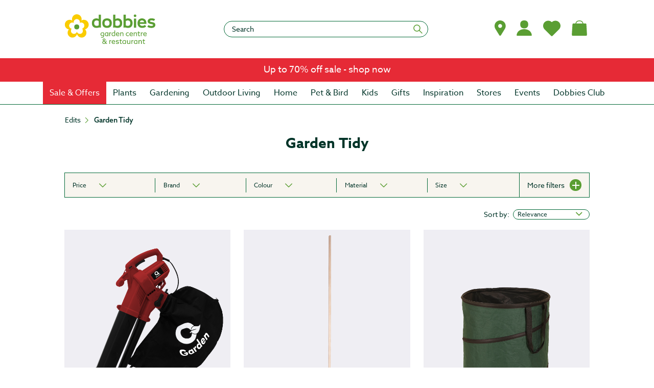

--- FILE ---
content_type: text/css
request_url: https://tags.srv.stackadapt.com/sa.css
body_size: -11
content:
:root {
    --sa-uid: '0-cc19c212-f0dd-5bde-666e-0bb7174f9c8a';
}

--- FILE ---
content_type: text/javascript
request_url: https://eu.static.dynamics365commerce.ms/_msdyn365/_scnr/7472e1b7a4a94224806e3780462121d5/static/js/faf1ff2c6adf78303d7c.bundle.js
body_size: 1384
content:
/*! For license information please see faf1ff2c6adf78303d7c.bundle.js.LICENSE.txt */
(self.webpackChunkDobbies_Commerce=self.webpackChunkDobbies_Commerce||[]).push([[120],{0:t=>{"use strict";t.exports=React},12:t=>{"use strict";t.exports=ReactDOM},1911:(t,e,o)=>{o(3);var s=o(53);function r(t,e){var o=Object.keys(t);if(Object.getOwnPropertySymbols){var s=Object.getOwnPropertySymbols(t);e&&(s=s.filter((function(e){return Object.getOwnPropertyDescriptor(t,e).enumerable}))),o.push.apply(o,s)}return o}function n(t){for(var e=1;e<arguments.length;e++){var o=null!=arguments[e]?arguments[e]:{};e%2?r(Object(o),!0).forEach((function(e){s(t,e,o[e])})):Object.getOwnPropertyDescriptors?Object.defineProperties(t,Object.getOwnPropertyDescriptors(o)):r(Object(o)).forEach((function(e){Object.defineProperty(t,e,Object.getOwnPropertyDescriptor(o,e))}))}return t}const i={modules:{},dataActions:{}};i.modules["dobbies-back-top-footer"]={c:()=>o(1912),$type:"contentModule",da:[],iNM:!1,ns:"__local__",n:"dobbies-back-top-footer",p:"__local__",pdp:"",md:"src/modules/dobbies-back-top-footer"},window.__bindings__=window.__bindings__||{},window.__bindings__.modules=n(n({},window.__bindings__.modules||{}),i.modules),window.__bindings__.dataActions=n(n({},window.__bindings__.dataActions||{}),i.dataActions)},1912:(t,e,o)=>{"use strict";o.r(e),o.d(e,{default:()=>d});var s=o(2),r=o(0),n=o(43),i=(o(4),o(1));const a=["className","threshold","delayInMs","scrollStepInPx"];class c extends r.PureComponent{constructor(t){super(t),this._renderHeading=t=>r.createElement(i.Text,{className:"ms-accordion-header-section__heading",text:t,editProps:this.props.editProps}),this.state={attributes:{"aria-hidden":!0,tabIndex:-1}},this._reevaluatePosition=this._reevaluatePosition.bind(this),this._scrollToTop=this._scrollToTop.bind(this);const e=(0,s.getPayloadObject)("click",t.telemetryContent,s.TelemetryConstant.BackToTop);this.attributes=(0,s.getTelemetryAttributes)(t.telemetryContent,e)}componentDidMount(){window.addEventListener("resize",this._reevaluatePosition),window.addEventListener("scroll",this._reevaluatePosition),this._reevaluatePosition()}componentWillUnmount(){window.removeEventListener("resize",this._reevaluatePosition),window.removeEventListener("scroll",this._reevaluatePosition)}render(){const t=this.props,{className:e,threshold:o,delayInMs:s,scrollStepInPx:i}=t,c=(0,n.A)(t,a),l=this.props.children||r.createElement("i",{className:"fa fa-arrow-up"});return this.props.text?r.createElement("a",Object.assign({className:`back-to-top ${e}`},c,this.state.attributes,{role:"link",onClick:this._scrollToTop},this.attributes),this._renderHeading(this.props.text)):r.createElement("a",Object.assign({className:`back-to-top ${e}`},c,this.state.attributes,{role:"link",onClick:this._scrollToTop},this.attributes),l)}_scrollToTop(t){t.preventDefault(),window.scroll({top:0,behavior:"smooth"});const e=setInterval((()=>{document.documentElement.scrollTop>0?window.scroll({top:0,behavior:"smooth"}):clearInterval(e)}),100)}_reevaluatePosition(){const t=window.pageYOffset||document.body.scrollTop,e=Math.min(window.innerHeight,document.documentElement.clientHeight),o=Math.min(void 0!==this.props.threshold?this.props.threshold:-1,100),s=t>0&&o>=0?t<(document.documentElement.scrollHeight-e)*o/100:t<2*e,r=s?-1:0;this.setState({attributes:{"aria-hidden":s,tabIndex:r}})}}class l extends r.PureComponent{constructor(t){super(t),this.editProps={requestContext:this.props.context.request,onEdit:t=>this.props.config.backtoTopText=t.target.value},this.telemetryContent=(0,s.getTelemetryObject)(this.props.context.request.telemetryPageName,this.props.friendlyName,this.props.telemetry)}render(){return this.props.config.destination?r.createElement(c,{href:this.props.config.destination,title:this.props.config.title,"aria-label":this.props.config.ariaLabel,className:"ms-back-to-top",editProps:this.editProps,text:this.props.config.backtoTopText,telemetryContent:this.telemetryContent}):(this.props.telemetry.error("BackToTop.destination has not been provided, module wont render."),null)}}const d=l}},t=>{t.O(0,[0,4,2,3,5,6,7,8,9,10,11],(()=>{return e=1911,t(t.s=e);var e}));t.O()}]);
//# sourceMappingURL=faf1ff2c6adf78303d7c.bundle.js.map

--- FILE ---
content_type: text/javascript
request_url: https://eu.static.dynamics365commerce.ms/_msdyn365/_scnr/7472e1b7a4a94224806e3780462121d5/static/js/7c3d8d76cddfd76bd92e.bundle.js
body_size: 12196
content:
/*! For license information please see 7c3d8d76cddfd76bd92e.bundle.js.LICENSE.txt */
"use strict";(self.webpackChunkDobbies_Commerce=self.webpackChunkDobbies_Commerce||[]).push([[171],{0:t=>{t.exports=React},12:t=>{t.exports=ReactDOM},724:(t,e,o)=>{o.r(e),o.d(e,{GetPlantPotsProductCountInput:()=>r,default:()=>a,sampleStateAction:()=>n});o(5);var i=o(1);class r{constructor(){this.getCacheKey=()=>"plantPotsProductCount",this.getCacheObjectType=()=>"plantPotsProductCount",this.dataCacheType=()=>"request"}}async function n(t,e){return{potsProductCount:0}}const a=(0,i.createObservableDataAction)({action:n,input:t=>new r})},1299:(t,e,o)=>{o.r(e),o.d(e,{BundleProductsStockStateShareInput:()=>r,default:()=>a,updateBundleProductsStockState:()=>n});o(5);var i=o(1);class r{constructor(){this.getCacheKey=()=>"bunldeProductsSharedState",this.getCacheObjectType=()=>"bunldeProductsSharedState",this.dataCacheType=()=>"request"}}async function n(t,e){return{areAllBundleProductsOOS:void 0}}const a=(0,i.createObservableDataAction)({action:n,input:t=>new r})},2091:(t,e,o)=>{var i=o(6);o(3);function r(t,e){var o=Object.keys(t);if(Object.getOwnPropertySymbols){var i=Object.getOwnPropertySymbols(t);e&&(i=i.filter((function(e){return Object.getOwnPropertyDescriptor(t,e).enumerable}))),o.push.apply(o,i)}return o}function n(t){for(var e=1;e<arguments.length;e++){var o=null!=arguments[e]?arguments[e]:{};e%2?r(Object(o),!0).forEach((function(e){(0,i.A)(t,e,o[e])})):Object.getOwnPropertyDescriptors?Object.defineProperties(t,Object.getOwnPropertyDescriptors(o)):r(Object(o)).forEach((function(e){Object.defineProperty(t,e,Object.getOwnPropertyDescriptor(o,e))}))}return t}const a={modules:{},dataActions:{}},s=(t,e)=>{if(a.dataActions[t]=e,!a.dataActions[t].default)throw new Error("Data action path "+t+" does not have a default export");a.dataActions[t].default.prototype.RegistrationId=t,a.dataActions[t].default.prototype.id&&(a.dataActions[a.dataActions[t].default.prototype.id]=t)};a.modules["dobbies-product-collection"]={c:()=>o(2092),$type:"containerModule",da:[{name:"cart",path:"@msdyn365-commerce/global-state/dist/lib/data-actions/cart-state-data-action",runOn:0},{name:"cartSharedState",path:"actions/cart-state-share",runOn:0},{name:"customerInformation",path:"@msdyn365-commerce-modules/retail-actions/dist/lib/get-customer",runOn:0},{name:"featureState",path:"@msdyn365-commerce-modules/retail-actions/dist/lib/get-feature-state",runOn:0},{name:"plantPotsProductCountState",path:"actions/get-plant-pots-product-count",runOn:0},{name:"storeSelectorStateManager",path:"@msdyn365-commerce-modules/bopis-utilities/dist/lib/store-selector-state-manager/store-selector-state-manager-data-action",runOn:1},{name:"wishlists",path:"@msdyn365-commerce-modules/retail-actions/dist/lib/get-wishlist-by-customer-id",runOn:1}],iNM:!1,ns:"__local__",n:"dobbies-product-collection",p:"__local__",pdp:"",md:"src/modules/dobbies-product-collection"};{const t="@msdyn365-commerce-modules/bopis-utilities/dist/lib/store-selector-state-manager/store-selector-state-manager-data-action";let e=o(47);s(t,e)}{const t="@msdyn365-commerce-modules/retail-actions/dist/lib/get-customer";let e=o(24);s(t,e)}{const t="@msdyn365-commerce-modules/retail-actions/dist/lib/get-feature-state";let e=o(31);s(t,e)}{const t="@msdyn365-commerce-modules/retail-actions/dist/lib/get-wishlist-by-customer-id";let e=o(112);s(t,e)}{const t="@msdyn365-commerce/global-state/dist/lib/data-actions/cart-state-data-action";let e=o(66);s(t,e)}{const t="actions/cart-state-share";let e=o(196);s(t,e)}{const t="actions/get-plant-pots-product-count";let e=o(724);s(t,e)}window.__bindings__=window.__bindings__||{},window.__bindings__.modules=n(n({},window.__bindings__.modules||{}),a.modules),window.__bindings__.dataActions=n(n({},window.__bindings__.dataActions||{}),a.dataActions);const c={};c["__local__|__local__|modules|dobbies-product-collection|dobbies-product-collection"]={c:()=>o(2093),cn:"__local__-__local__-dobbies-product-collection"},window.__bindings__=window.__bindings__||{},window.__bindings__.viewDictionary=n(n({},window.__bindings__.viewDictionary||{}),c)},2092:(t,e,o)=>{o.r(e),o.d(e,{default:()=>S});var i,r,n=o(6),a=(o(5),o(13),o(11),o(15),o(19),o(3),o(8),o(7)),s=o(2),c=o(243),d=o(1),l=o(22),u=o(9),p=o.n(u),h=o(0),m=o(724),g=o(216);!function(t){t.carousel="carousel",t.grid="grid"}(i||(i={})),function(t){t.h1="h1",t.h2="h2",t.h3="h3",t.h4="h4",t.h5="h5",t.h6="h6"}(r||(r={}));var v=o(196),y=o(14),f=o(552),C=o(1299);function P(t,e){var o=Object.keys(t);if(Object.getOwnPropertySymbols){var i=Object.getOwnPropertySymbols(t);e&&(i=i.filter((function(e){return Object.getOwnPropertyDescriptor(t,e).enumerable}))),o.push.apply(o,i)}return o}function I(t){for(var e=1;e<arguments.length;e++){var o=null!=arguments[e]?arguments[e]:{};e%2?P(Object(o),!0).forEach((function(e){(0,n.A)(t,e,o[e])})):Object.getOwnPropertyDescriptors?Object.defineProperties(t,Object.getOwnPropertyDescriptors(o)):P(Object(o)).forEach((function(e){Object.defineProperty(t,e,Object.getOwnPropertyDescriptor(o,e))}))}return t}class x extends h.PureComponent{constructor(t,e){super(t),this.getActiveImageproductAction=async()=>{const{context:{actionContext:{requestContext:{cookies:t}}}}=this.props,e=t.get("notification_products");if(e&&Array.isArray(e.value)&&e.value.length>0){const t=e.value,o=[];t&&t.map((t=>o.push(+t.itemId)));const i={},r=(0,d.getCatalogId)(this.props.context.actionContext.requestContext);if((0,a.validateCatalogId)(r),i.Context={ChannelId:this.props.context.actionContext.requestContext.apiSettings.channelId,CatalogId:r},i.IncludeAttributes=!0,i.Ids=o,!t||!a.ArrayExtensions.hasElements(t))throw new Error("Fail to call ActiveImage API no active points configured.");const n=await(0,l.searchByCriteriaAsync)({callerContext:this.props.context.actionContext},i);this.setState({products:n})}},this.checkDifference=(t,e)=>{if(!t||!e)return!0;if((null==t?void 0:t.length)!==(null==e?void 0:e.length))return!0;for(let o=0;o<t.length;o++)if(t[o].RecordId!==e[o].RecordId)return!0;return!1},this.handleHeadingChange=t=>this.props.config.heading.text=t.target.value,this.updateAddedProductsList=()=>{var t;const e=this.props.context.actionContext.requestContext.cookies,o=(null===(t=e.get(this.props.config.isNotificationModal?"notification_added_products":"added_products_bundles"))||void 0===t?void 0:t.value)||[],i=[];if(Array.isArray(o)){for(const t of o)i.push(t.productId);this.setState({addedProductIdsToBundles:i})}this.props.config.isNotificationModal&&this.props.config.isProductBundles&&"DefaultPdp"!==this.props.context.request.telemetryPageName&&this.props.context.actionContext.update(new v.CartModulesStateShareInput,{isCartUpdated:!1})},this.getPDPProductMaxQ=()=>{const t=this.props.context.actionContext.requestContext.cookies,e=this.state.pdpSearchResultProduct;if(e){var o;const t=null===(o=e.AttributeValues)||void 0===o?void 0:o.find((t=>{const e=t.Name&&t.Name.trim().toLowerCase();return"isvendershipproduct"===e}));if(t&&t.TextValue&&"yes"===t.TextValue.toLowerCase())return this.props.context.app.config.maxQuantityForCartLineItem}return t.get("pdp_product_quantity_for_bundles").value},this.onStoreSelectorDialogClose=()=>{this.setState({storeSelectorDialogParams:void 0})},this.onClickAndCollectSelectedToBeAddedInCookie=(t,e,o)=>{if(!o){var i,r;const o=null===(i=this.props.data.cart.result)||void 0===i||null===(i=i.cart.CartLines)||void 0===i?void 0:i.find((e=>e.ProductId===t)),n=this.getPDPProductMaxQ(),a=n?Number(n):0;if(t!==(null===(r=this.state.pdpSearchResultProduct)||void 0===r?void 0:r.RecordId)||o&&o.Quantity&&o.Quantity>=a){const o=this.state.products,i=o.find((e=>e.RecordId===t));i&&this._updateCookiesForAddedProducts(i,e)}else this._updateCookiesForAddedProducts(this.state.pdpSearchResultProduct,e)}this.setState({storeSelectorDialogParams:void 0})},this.onBundleProductCheckBoxSelected=t=>{var e,o;if(this.state.products&&this.state.products.length){const e=this.props.context.actionContext.requestContext.cookies,o=e.get("cnc_products").value||[];for(const e of this.state.products)if(Array.isArray(o)&&e.RecordId===t)for(const r of o)if(r===e.ItemId){var i;const e=null===(i=this.state.simpleProductObjs)||void 0===i?void 0:i.find((e=>e.RecordId===t)),o=this.state.currQuantities.find((e=>e[0]===t));if(e&&o&&o[1]&&this.cncDeliveryOption){const t={product:e,quantity:o[1],retailMulitplePickupMFeatureState:!0,deliveryOption:this.cncDeliveryOption};return void this.setState({storeSelectorDialogParams:t})}if(e&&this.cncDeliveryOption){const t={product:e,quantity:1,retailMulitplePickupMFeatureState:!0,deliveryOption:this.cncDeliveryOption};return void this.setState({storeSelectorDialogParams:t})}}this.state.storeSelectorDialogParams&&this.setState({storeSelectorDialogParams:void 0})}const r=null===(e=this.props.data.cart.result)||void 0===e||null===(e=e.cart.CartLines)||void 0===e?void 0:e.find((e=>e.ProductId===t)),n=this.getPDPProductMaxQ(),a=n?Number(n):0;if(t!==(null===(o=this.state.pdpSearchResultProduct)||void 0===o?void 0:o.RecordId)||r&&r.Quantity&&r.Quantity>=a){const e=this.state.products,o=e.find((e=>e.RecordId===t));o&&this._addItemToCart(o,o.RecordId.toString())}else this._updateCookiesForAddedProducts(this.state.pdpSearchResultProduct)},this._getPDPProduct=(t,e)=>{var o,i,r,n,a;if(!t||!t.Name)return this.props.telemetry.trace("[product-collection] Product or product name is null"),null;const d=(0,s.getTelemetryObject)(this.props.context.request.telemetryPageName,this.props.friendlyName,this.props.telemetry),{imageSettings:l,allowBackNavigation:u}=this.props.config,{addToCartButtonText:p}=this.props.resources,m=this.props.context.app.config.breadcrumbType,g=u&&("back"===m||"categoryAndBack"===m),v=this.props.resources,y=this.props.slots&&this.props.slots.quickview&&this.props.slots.quickview.length>0?this.props.slots.quickview[0]:null,f=Number(t.TotalRatings),C=f>1?v.ratingCountAriaLabel:v.ratingCountAriaLabelSingleUser,P=null===(o=this.props.data.featureState.result)||void 0===o?void 0:o.find((t=>"Dynamics.AX.Application.RetailSearchPriceRangeFeature"===t.Name));console.log(C);const x=I(I({},t),{},{isCnC:!1,isHomeDelivery:!1});let S=this.props.config.isProductBundles&&this.state.addedProductIdsToBundles.includes(t.RecordId);const b=this.getPDPProductMaxQ();if(this.props.config.isProductBundles&&this.props.config.isBundlesModal){var A;const e=null===(A=this.props.data.cart.result)||void 0===A||null===(A=A.cart.CartLines)||void 0===A?void 0:A.find((e=>e.ProductId===t.RecordId));S=!!e}if(this.props.config.isProductBundles&&this.props.config.isNotificationModal){var _;const e=null===(_=this.props.data.cart.result)||void 0===_||null===(_=_.cart.CartLines)||void 0===_?void 0:_.find((e=>e.ProductId===t.RecordId));S=!!e}return h.createElement("div",{className:"pdpCurrentProd"},h.createElement(c.ProductComponent,{context:this.props.context,telemetryContent:d,imageSettings:l,freePriceText:v.priceFree,originalPriceText:v.originalPriceText,currentPriceText:v.currentPriceText,ratingAriaLabel:v.ratingAriaLabel,allowBack:g,id:this.props.id,typeName:this.props.typeName,data:{product:x},quickViewButton:y,isPriceMinMaxEnabled:null==P?void 0:P.IsEnabled,showDeliveryIcons:!1,wishlists:null===(i=this.props.data.wishlists)||void 0===i?void 0:i.result,isProductAddedToBundles:S,maxQuantityForBundle:b?Number(b):0,redirectToCartEnabled:this.props.config.redirectToCart,isProductBundles:this.props.config.isProductBundles,isBundlesModal:this.props.config.isBundlesModal,onQuantityChangeListener:this.onQuantityChangeListener,onBundleProductCheckBoxSelected:this.onBundleProductCheckBoxSelected,isQuantityUpdated:null===(r=this.props.data.cartSharedState.result)||void 0===r?void 0:r.isQuantityUpdated,discountLine:this.state.discountLines&&this.state.discountLines.length>0?this.state.discountLines[e]:[],nonClubPlusDiscount:null===(n=this.state.nonClubPlusDiscount)||void 0===n?void 0:n.filter((t=>t.ProductId===x.RecordId))[0],simpleProduct:null===(a=this.state.simpleProductObjs)||void 0===a?void 0:a.find((t=>t.RecordId===x.RecordId))}),S?h.createElement(h.Fragment,null):h.createElement(s.Button,{className:"ms-wishlist-items__product-add-button",title:p,onClick:this._getAddToCart(t,e.toString())},"Add"))},this._getProduct=(t,e)=>{var o,i,r,n,a;if(!t||!t.Name)return this.props.telemetry.trace("[product-collection] Product or product name is null"),null;const d=(0,s.getTelemetryObject)(this.props.context.request.telemetryPageName,this.props.friendlyName,this.props.telemetry),{imageSettings:l,allowBackNavigation:u}=this.props.config,{addToCartButtonText:p}=this.props.resources,m=this.props.context.app.config.breadcrumbType,g=u&&("back"===m||"categoryAndBack"===m),v=this.props.resources,y=this.props.slots&&this.props.slots.quickview&&this.props.slots.quickview.length>0?this.props.slots.quickview[0]:null,f=Number(t.TotalRatings),C=f>1?v.ratingCountAriaLabel:v.ratingCountAriaLabelSingleUser,P=null===(o=this.props.data.featureState.result)||void 0===o?void 0:o.find((t=>"Dynamics.AX.Application.RetailSearchPriceRangeFeature"===t.Name));console.log(C);const x=I(I({},t),{},{isCnC:!1,isHomeDelivery:!1});let S=this.props.config.isProductBundles&&this.state.addedProductIdsToBundles.includes(t.RecordId);if(this.props.config.isProductBundles&&this.props.config.isBundlesModal){var b;const e=null===(b=this.props.data.cart.result)||void 0===b||null===(b=b.cart.CartLines)||void 0===b?void 0:b.find((e=>e.ProductId===t.RecordId));S=!!e}if(this.props.config.isProductBundles&&this.props.config.isNotificationModal){var A;const e=null===(A=this.props.data.cart.result)||void 0===A||null===(A=A.cart.CartLines)||void 0===A?void 0:A.find((e=>e.ProductId===t.RecordId));S=!!e}return{ProductContainer:{tag:"li",className:"ms-product-collection__item",role:"listitem",key:e},productComponent:h.createElement(c.ProductComponent,{context:this.props.context,telemetryContent:d,imageSettings:l,freePriceText:v.priceFree,originalPriceText:v.originalPriceText,currentPriceText:v.currentPriceText,ratingAriaLabel:v.ratingAriaLabel,allowBack:g,id:this.props.id,typeName:this.props.typeName,data:{product:x},quickViewButton:y,isPriceMinMaxEnabled:null==P?void 0:P.IsEnabled,showDeliveryIcons:!1,wishlists:null===(i=this.props.data.wishlists)||void 0===i?void 0:i.result,isProductAddedToBundles:S,maxQuantityForBundle:this.getMaxAvailableQuantityForProduct(x.RecordId),redirectToCartEnabled:this.props.config.redirectToCart,isProductBundles:this.props.config.isProductBundles,isBundlesModal:this.props.config.isBundlesModal,isNotificationModal:this.props.config.isNotificationModal,isQuantityUpdated:null===(r=this.props.data.cartSharedState.result)||void 0===r?void 0:r.isQuantityUpdated,onQuantityChangeListener:this.onQuantityChangeListener,onBundleProductCheckBoxSelected:this.onBundleProductCheckBoxSelected,discountLine:this.state.discountLines&&this.state.discountLines.length>0?this.state.discountLines[e]:[],nonClubPlusDiscount:null===(n=this.state.nonClubPlusDiscount)||void 0===n?void 0:n.filter((t=>t.ProductId===x.RecordId))[0],simpleProduct:null===(a=this.state.simpleProductObjs)||void 0===a?void 0:a.find((t=>t.RecordId===x.RecordId))}),addToCartButton:S?h.createElement(h.Fragment,null):h.createElement(s.Button,{className:"ms-wishlist-items__product-add-button",title:p,onClick:this._getAddToCart(t,e.toString())},"Add")}},this.onQuantityChangeListener=(t,e)=>{const o=this.state.currQuantities;let i=!1;for(const r of o)r[0]===t&&(r[1]=e,i=!0);i||o.push([t,e]),this.setState({currQuantities:o}),this.props.config.isNotificationModal&&this.props.config.isProductBundles&&this.props.context.actionContext.update(new v.CartModulesStateShareInput,{isCartUpdated:!1})},this._getProductAvailabilityNotification=async()=>{const{products:t}=this.state,{context:{actionContext:e}}=this.props;if(!t)return;const o=[];for(const e of t)e.RecordId&&o.push(e.RecordId);if(0===o.length)return;const i=e,{requestContext:{apiSettings:{channelId:r,catalogId:n}}}=e,a={};a.Context={ChannelId:r,CatalogId:n},a.Ids=o,a.IncludeAttributes=!0;let s=await(0,l.searchByCriteriaAsync)({callerContext:i,queryResultSettings:{}},a);s=await Promise.all(s.map((async t=>{if(t.IsMasterProduct){const e=await(0,l.getVariantsByDimensionValuesAsync)({callerContext:this.props.context.actionContext,queryResultSettings:{}},t.RecordId,this.props.context.request.apiSettings.channelId,[]);if(e&&e.length){const o=e[0];t.RecordId=o.RecordId}}return t}))),this.setState({allProducts:s});const c=[],d=[];this.state.allProducts&&this.state.allProducts.map((t=>{var e;const o=t.AttributeValues&&t.AttributeValues.find((t=>{var e;return"fulfillmenttype"===(null==t||null===(e=t.Name)||void 0===e?void 0:e.toLowerCase())})),i=o&&"plants"===(null===(e=o.TextValue)||void 0===e?void 0:e.toLowerCase()),r=!!i;r?c.push(t):d.push(t)}));const u=this.state.allProducts&&this.state.allProducts.map((t=>t.RecordId));if(u&&u.length<=0)return;const p=c.map((t=>t.RecordId)),h=d.map((t=>t.RecordId));let v=null;p&&p.length&&(v=await(0,l.getEstimatedAvailabilityAsync)({callerContext:e},{ProductIds:p,DefaultWarehouseOnly:!1,FilterByChannelFulfillmentGroup:!0}));const y=await(0,l.getDeliveryOptionsAsync)({callerContext:e,queryResultSettings:{}},u||[]),f=await Promise.all(c.map((async(t,e)=>{var o;let i=!1,r=!1;var n;v&&v.ProductWarehouseInventoryAvailabilities&&(null===(n=v.ProductWarehouseInventoryAvailabilities)||void 0===n||n.map((t=>{var o;"P001"===t.InventLocationId||"S059"===t.InventLocationId?"OOS"!==t.PhysicalAvailableInventoryLevelCode&&(r=!0):"OOS"!==t.PhysicalAvailableInventoryLevelCode&&(null===(o=y[e].DeliveryOptions)||void 0===o||o.map((t=>{"ClickCol"===t.Code&&(i=!0,this.cncDeliveryOption=t)})))})));const a=null===(o=t.AttributeValues)||void 0===o?void 0:o.find((t=>{const e=t.Name&&t.Name.trim().toLowerCase();return"isvendershipproduct"===e}));if(a&&a.TextValue&&"yes"===a.TextValue.toLowerCase()&&(r=!0,i=!1),i&&!r){var s;const e=this.props.context.actionContext.requestContext.cookies,o=e.get("cnc_products").value||[];Array.isArray(o)&&!o.includes(t.ItemId)&&o.push(t.ItemId),e.set("cnc_products",o);const i=(null===(s=e.get("product_bundles_maximum_available_quantities"))||void 0===s?void 0:s.value)||[];if(Array.isArray(i))for(const e of i)e.productId===t.RecordId&&(e.maxQuantity=this.getMaxQuantityForCNCProduct());e.set("product_bundles_maximum_available_quantities",i)}return I(I({},t),{},{isHomeDelivery:r,isCnC:i})})));let C=null,P=null;h&&h.length&&(C=await(0,l.getEstimatedAvailabilityAsync)({callerContext:e},{ProductIds:h,DefaultWarehouseOnly:!0,FilterByChannelFulfillmentGroup:!1}),P=await(0,l.getEstimatedAvailabilityAsync)({callerContext:e},{ProductIds:h,DefaultWarehouseOnly:!1,FilterByChannelFulfillmentGroup:!0}));const x=await Promise.all(d.map((async(t,e)=>{var o;let i=!1,r=!1;C&&C.AggregatedProductInventoryAvailabilities&&C.AggregatedProductInventoryAvailabilities.map((e=>{e.ProductId===t.RecordId&&"OOS"!==e.PhysicalAvailableInventoryLevelCode&&(r=!0)})),P&&P.AggregatedProductInventoryAvailabilities&&P.AggregatedProductInventoryAvailabilities.map((o=>{var r;o.ProductId===t.RecordId&&"OOS"!==o.PhysicalAvailableInventoryLevelCode&&(null===(r=y[e].DeliveryOptions)||void 0===r||r.map((t=>{"ClickCol"===t.Code&&(i=!0,this.cncDeliveryOption=t)})))}));const n=null===(o=t.AttributeValues)||void 0===o?void 0:o.find((t=>{const e=t.Name&&t.Name.trim().toLowerCase();return"isvendershipproduct"===e}));if(n&&n.TextValue&&"yes"===n.TextValue.toLowerCase()&&(r=!0,i=!1),i&&!r){var a;const e=this.props.context.actionContext.requestContext.cookies,o=e.get("cnc_products").value||[];Array.isArray(o)&&o.push(t.ItemId),e.set("cnc_products",o);const i=(null===(a=e.get("product_bundles_maximum_available_quantities"))||void 0===a?void 0:a.value)||[];if(Array.isArray(i))for(const e of i)e.productId===t.RecordId&&(e.maxQuantity=this.getMaxQuantityForCNCProduct());e.set("product_bundles_maximum_available_quantities",i)}return I(I({},t),{},{isHomeDelivery:r,isCnC:i})}))),S=[...f,...x],b=[];t.map((t=>{S.find((e=>{e.RecordId===t.RecordId&&b.push(e)}))}));let A=[],_=0;var w,R,O,q;c.length>0&&(A=A.concat((0,g.G5)(e,null!==(w=null===(R=v)||void 0===R?void 0:R.ProductWarehouseInventoryAvailabilities)&&void 0!==w?w:[])),_+=c.length);d.length>0&&(A=A.concat((0,g.G5)(e,null!==(O=null===(q=C)||void 0===q?void 0:q.ProductWarehouseInventoryAvailabilities)&&void 0!==O?O:[])),_+=d.length);A&&A.length&&(this.setState({inventoryInformation:A,productCount:_}),this.state.isSharedStateSet||(this.props.context.actionContext.update(new m.GetPlantPotsProductCountInput,{potsProductCount:_}),this.setState({isSharedStateSet:!0})))},this._getProductAvailability=async()=>{const{products:t}=this.state,{context:{actionContext:e}}=this.props;if(!t)return;const o=[];for(const e of t)e.RecordId&&o.push(e.RecordId);if(0===o.length)return;const i=e,{requestContext:{apiSettings:{channelId:r,catalogId:n}}}=e,a={};a.Context={ChannelId:r,CatalogId:n},a.Ids=o,a.IncludeAttributes=!0;let s=await(0,l.searchByCriteriaAsync)({callerContext:i,queryResultSettings:{}},a);s=await Promise.all(s.map((async t=>{if(t.IsMasterProduct){const e=await(0,l.getVariantsByDimensionValuesAsync)({callerContext:this.props.context.actionContext,queryResultSettings:{}},t.RecordId,this.props.context.request.apiSettings.channelId,[]);if(e&&e.length){const o=e[0];t.RecordId=o.RecordId}}return t}))),this.setState({allProducts:s});const c=[],d=[];this.state.allProducts&&this.state.allProducts.map((t=>{var e;const o=t.AttributeValues&&t.AttributeValues.find((t=>{var e;return"fulfillmenttype"===(null==t||null===(e=t.Name)||void 0===e?void 0:e.toLowerCase())})),i=o&&"plants"===(null===(e=o.TextValue)||void 0===e?void 0:e.toLowerCase()),r=!!i;r?c.push(t):d.push(t)}));const u=this.state.allProducts&&this.state.allProducts.map((t=>t.RecordId));if(u&&u.length<=0)return;const p=c.map((t=>t.RecordId)),h=d.map((t=>t.RecordId));let v=null;p&&p.length&&(v=await(0,l.getEstimatedAvailabilityAsync)({callerContext:e},{ProductIds:p,DefaultWarehouseOnly:!1,FilterByChannelFulfillmentGroup:!0}));const y=await(0,l.getDeliveryOptionsAsync)({callerContext:e,queryResultSettings:{}},u||[]),f=await Promise.all(c.map((async(t,e)=>{var o;let i=!1,r=!1;var n;v&&v.ProductWarehouseInventoryAvailabilities&&(null===(n=v.ProductWarehouseInventoryAvailabilities)||void 0===n||n.map((t=>{var o;"P001"===t.InventLocationId||"S059"===t.InventLocationId?"OOS"!==t.PhysicalAvailableInventoryLevelCode&&(r=!0):"OOS"!==t.PhysicalAvailableInventoryLevelCode&&(null===(o=y[e].DeliveryOptions)||void 0===o||o.map((t=>{"ClickCol"===t.Code&&(i=!0,this.cncDeliveryOption=t)})))})));const a=null===(o=t.AttributeValues)||void 0===o?void 0:o.find((t=>{const e=t.Name&&t.Name.trim().toLowerCase();return"isvendershipproduct"===e}));if(a&&a.TextValue&&"yes"===a.TextValue.toLowerCase()&&(r=!0,i=!1),i&&!r){var s;const e=this.props.context.actionContext.requestContext.cookies,o=e.get("cnc_products").value||[];Array.isArray(o)&&o.push(t.ItemId),e.set("cnc_products",o);const i=(null===(s=e.get("product_bundles_maximum_available_quantities"))||void 0===s?void 0:s.value)||[];if(Array.isArray(i))for(const e of i)e.productId===t.RecordId&&(e.maxQuantity=this.getMaxQuantityForCNCProduct());e.set("product_bundles_maximum_available_quantities",i)}return I(I({},t),{},{isHomeDelivery:r,isCnC:i})})));let C=null,P=null;h&&h.length&&(C=await(0,l.getEstimatedAvailabilityAsync)({callerContext:e},{ProductIds:h,DefaultWarehouseOnly:!0,FilterByChannelFulfillmentGroup:!1}),P=await(0,l.getEstimatedAvailabilityAsync)({callerContext:e},{ProductIds:h,DefaultWarehouseOnly:!1,FilterByChannelFulfillmentGroup:!0}));const x=await Promise.all(d.map((async(t,e)=>{var o;let i=!1,r=!1;C&&C.AggregatedProductInventoryAvailabilities&&C.AggregatedProductInventoryAvailabilities.map((e=>{e.ProductId===t.RecordId&&"OOS"!==e.PhysicalAvailableInventoryLevelCode&&(r=!0)})),P&&P.AggregatedProductInventoryAvailabilities&&P.AggregatedProductInventoryAvailabilities.map((o=>{var r;o.ProductId===t.RecordId&&"OOS"!==o.PhysicalAvailableInventoryLevelCode&&(null===(r=y[e].DeliveryOptions)||void 0===r||r.map((t=>{"ClickCol"===t.Code&&(i=!0,this.cncDeliveryOption=t)})))}));const n=null===(o=t.AttributeValues)||void 0===o?void 0:o.find((t=>{const e=t.Name&&t.Name.trim().toLowerCase();return"isvendershipproduct"===e}));if(n&&n.TextValue&&"yes"===n.TextValue.toLowerCase()&&(r=!0,i=!1),i&&!r){var a;const e=this.props.context.actionContext.requestContext.cookies,o=e.get("cnc_products").value||[];Array.isArray(o)&&o.push(t.ItemId),e.set("cnc_products",o);const i=(null===(a=e.get("product_bundles_maximum_available_quantities"))||void 0===a?void 0:a.value)||[];if(Array.isArray(i))for(const e of i)e.productId===t.RecordId&&(e.maxQuantity=this.getMaxQuantityForCNCProduct());e.set("product_bundles_maximum_available_quantities",i)}return I(I({},t),{},{isHomeDelivery:r,isCnC:i})}))),S=[...f,...x],b=[];t.map((t=>{S.find((e=>{e.RecordId===t.RecordId&&b.push(e)}))}));let A=[],_=0;var w,R,O,q;c.length>0&&(A=A.concat((0,g.G5)(e,null!==(w=null===(R=v)||void 0===R?void 0:R.ProductWarehouseInventoryAvailabilities)&&void 0!==w?w:[])),_+=c.length);d.length>0&&(A=A.concat((0,g.G5)(e,null!==(O=null===(q=C)||void 0===q?void 0:q.ProductWarehouseInventoryAvailabilities)&&void 0!==O?O:[])),_+=d.length);A&&A.length&&(this.setState({inventoryInformation:A,productCount:_}),this.state.isSharedStateSet||(this.props.context.actionContext.update(new m.GetPlantPotsProductCountInput,{potsProductCount:_}),this.setState({isSharedStateSet:!0})))},this._getAddToCart=(t,e)=>()=>{if(this.state.products&&this.state.products.length){const e=this.props.context.actionContext.requestContext.cookies,i=e.get("cnc_products").value||[];for(const e of this.state.products)if(Array.isArray(i)&&e.RecordId===t.RecordId)for(const r of i)if(r===e.ItemId){var o;const e=null===(o=this.state.simpleProductObjs)||void 0===o?void 0:o.find((e=>e.RecordId===t.RecordId)),i=this.state.currQuantities.find((e=>e[0]===t.RecordId));if(e&&i&&i[1]&&this.cncDeliveryOption){const t={product:e,quantity:i[1],retailMulitplePickupMFeatureState:!0,deliveryOption:this.cncDeliveryOption};return void this.setState({storeSelectorDialogParams:t})}if(e&&this.cncDeliveryOption){const t={product:e,quantity:1,retailMulitplePickupMFeatureState:!0,deliveryOption:this.cncDeliveryOption};return void this.setState({storeSelectorDialogParams:t})}}this.state.storeSelectorDialogParams&&this.setState({storeSelectorDialogParams:void 0})}this._addItemToCart(t,e).catch((t=>"[addItemToCart] unable to add to cart"))},this._updateCookiesForAddedProducts=(t,e)=>{var o;const i=this.props.context.actionContext.requestContext.cookies,r=[],n=(null===(o=i.get(this.props.config.isNotificationModal?"notification_added_products":"added_products_bundles"))||void 0===o?void 0:o.value)||[],a=this.getPDPProductMaxQ(),s=a?Number(a):0;if(Array.isArray(n))for(const t of n)r.push({productId:t.productId,quantity:t.quantity,price:t.price,maxQuantity:t.maxQuantity,inventoryLocationId:t.inventoryLocationId});let c=!1;for(const e of r)e.productId===t.RecordId&&(e.quantity=e.quantity?e.quantity+1:1,c=!0);if(!c){const o=this.state.currQuantities.find((e=>e[0]===t.RecordId));if(o){var d;const i=o[1];r.push({productId:t.RecordId,quantity:i,price:t.Price?t.Price:t.BasePrice,maxQuantity:t.RecordId===(null===(d=this.state.pdpSearchResultProduct)||void 0===d?void 0:d.RecordId)?s:this.getMaxAvailableQuantityForProduct(t.RecordId),inventoryLocationId:null==e?void 0:e.InventoryLocationId})}else{var l;r.push({productId:t.RecordId,quantity:1,price:t.Price?t.Price:t.BasePrice,maxQuantity:t.RecordId===(null===(l=this.state.pdpSearchResultProduct)||void 0===l?void 0:l.RecordId)?s:this.getMaxAvailableQuantityForProduct(t.RecordId),inventoryLocationId:null==e?void 0:e.InventoryLocationId})}}const u=this.props.config.isNotificationModal?"notification_added_products":"added_products_bundles";i.set(u,r),this.props.context.actionContext.update(new v.CartModulesStateShareInput,{isCartUpdated:!0}),this.props.config.isNotificationModal&&(this.updateAddedProductsList(),this.props.context.actionContext.update(new v.CartModulesStateShareInput,{isCartUpdated:!1}))},this.getMaxQuantityForCNCProduct=()=>this.props.context.app.config.maxQuantityForCartLineItem,this.getMaxAvailableQuantityForProduct=t=>{var e,o,i,r,n;const a=this.props.context.actionContext.requestContext.cookies,s=a.get("cnc_products").value||[];if(s&&Array.isArray(s))for(const e of s)for(const o of this.state.products)if(o.RecordId===t&&o.ItemId===e)return this.getMaxQuantityForCNCProduct();let c=0;const d=this.state.inventoryInformation,l=d&&d.find((e=>e.ProductAvailableQuantity.ProductId===t));c=l&&l.ProductAvailableQuantity.AvailableQuantity?l.ProductAvailableQuantity.AvailableQuantity:0;const u=null===(e=this.state.simpleProductObjs)||void 0===e?void 0:e.find((e=>e.RecordId===t));c=(0,f.qZ)(this.props.context.app.config.maxQuantityForCartLineItem,this.props.context.app.config.enableStockCheck||!1,c,this.getOrderQuantityLimitsFeatureFlag(),(null==u||null===(o=u.Behavior)||void 0===o?void 0:o.MaximumQuantity)||0);const p=null===(i=this.state.products)||void 0===i?void 0:i.find((e=>e.RecordId===t)),h=null==p||null===(r=p.AttributeValues)||void 0===r?void 0:r.find((t=>{var e;const o=null===(e=t.Name)||void 0===e||null===(e=e.trim())||void 0===e?void 0:e.toLowerCase();return"isvendershipproduct"===o}));return"yes"===(null==h||null===(n=h.TextValue)||void 0===n?void 0:n.toLowerCase())?this.props.context.app.config.maxQuantityForCartLineItem:c},this._addItemToCart=async(t,e)=>{const{context:o,data:i,resources:r,telemetry:n}=this.props,{cart:s,featureState:c}=i,{addedToCartSuccessMessage:u,addedToCartFailureMessage:p}=r,{inventoryInformation:h}=this.state,m=h&&h.find((e=>e.ProductAvailableQuantity.ProductId===t.RecordId)),g=d.getUrlSync("cart",o.actionContext);if(!this.props.config.isProductBundles||this.props.config.isBundlesModal||this.props.config.isNotificationModal){if(this.props.config.isProductBundles&&this.props.config.isBundlesModal){var y;const o=new Array,i=await this._convertToSimpleProduct(t),r=this.state.currQuantities.find((e=>e[0]===t.RecordId));let n=1;if(r){var f;n=r[1];const e=null===(f=this.props.data.cart.result)||void 0===f||null===(f=f.cart.CartLines)||void 0===f?void 0:f.find((e=>e.ProductId===t.RecordId));e&&e.Quantity&&e.Quantity<n&&(n-=e.Quantity)}return o.push({product:i,count:n,enableStockCheck:this.props.context.app.config.enableStockCheck}),void(null===(y=s.result)||void 0===y||y.addProductsToCart(o).then((o=>{"SUCCESS"===o.status&&(this.setState({productId:t.RecordId,itemKey:e,userMessage:u,statusCssString:"success",messageGlyph:"fas fa-check",isOpen:!0}),this.props.config.isProductBundles&&this.props.config.isBundlesModal&&this.props.context.actionContext.update(new v.CartModulesStateShareInput,{isCartUpdated:!0}))})).catch((t=>{})))}if(this.props.config.isProductBundles&&this.props.config.isNotificationModal){var C;const o=new Array,i=await this._convertToSimpleProduct(t),r=this.state.currQuantities.find((e=>e[0]===t.RecordId));let n=1;if(r){var P;n=r[1];const e=null===(P=this.props.data.cart.result)||void 0===P||null===(P=P.cart.CartLines)||void 0===P?void 0:P.find((e=>e.ProductId===t.RecordId));e&&e.Quantity&&e.Quantity<n&&(n-=e.Quantity)}return o.push({product:i,count:n,enableStockCheck:this.props.context.app.config.enableStockCheck}),void(null===(C=s.result)||void 0===C||C.addProductsToCart(o).then((o=>{"SUCCESS"===o.status&&(this.setState({productId:t.RecordId,itemKey:e,userMessage:u,statusCssString:"success",messageGlyph:"fas fa-check",isOpen:!0}),this.props.config.isProductBundles&&this.props.config.isBundlesModal&&this.props.context.actionContext.update(new v.CartModulesStateShareInput,{isCartUpdated:!0}),this.props.config.isProductBundles&&this.props.config.isNotificationModal&&this.props.context.actionContext.update(new v.CartModulesStateShareInput,{isCartUpdated:!0}))})).catch((t=>{})))}if(o&&s.result){var I,x,S;const i=(null===(I=c.result)||void 0===I||null===(I=I.find((t=>"Dynamics.AX.Application.RetailDefaultOrderQuantityLimitsFeature"===t.Name)))||void 0===I?void 0:I.IsEnabled)||!1,r=null===(x=this.props.context)||void 0===x||null===(x=x.request)||void 0===x||null===(x=x.app)||void 0===x||null===(x=x.platform)||void 0===x?void 0:x.enableDefaultOrderQuantityLimits,d="all"===r,h=i&&d,y=null===(S=this.props.context.actionContext.requestContext.channel)||void 0===S?void 0:S.EmailDeliveryModeCode,f=await(0,l.getDeliveryOptionsAsync)({callerContext:this.props.context.actionContext,queryResultSettings:{}},[t.RecordId]),C=await this._convertToSimpleProduct(t),P={product:C,quantity:1,enableStockCheck:o.app.config.enableStockCheck,availableQuantity:m?m.ProductAvailableQuantity.AvailableQuantity:0,additionalProperties:{orderQuantityLimitsFeatureIsEnabled:h},isAddEmailDeliveryItemToCart:a.ArrayExtensions.hasElements(f)&&a.ArrayExtensions.hasElements(f[0].DeliveryOptions)&&f[0].DeliveryOptions[0].Code===y};s.result.addProductToCart(P).then((async o=>{if("SUCCESS"===o.status)this.setState({productId:t.RecordId,itemKey:e,userMessage:u,statusCssString:"success",messageGlyph:"fas fa-check",isOpen:!0}),this.props.config.isProductBundles&&this.props.config.isBundlesModal&&this.props.context.actionContext.update(new v.CartModulesStateShareInput,{isCartUpdated:!0}),this.props.config.isProductBundles&&this.props.config.isNotificationModal&&this.props.context.actionContext.update(new v.CartModulesStateShareInput,{isCartUpdated:!0}),!this.props.config.isProductBundles&&!this.props.config.isBundlesModal&&g&&window&&window.location.assign(g);else if("MAXQUANTITY"===o.substatus){var i;const o=(null===(i=(await s).cart)||void 0===i||null===(i=i.CartLines)||void 0===i||null===(i=i.find((e=>e.ProductId===t.RecordId)))||void 0===i?void 0:i.Quantity)||0,r=this._getInventoryValueMessage(m,o);this.setState({productId:t.RecordId,itemKey:e,userMessage:r,statusCssString:"danger",messageGlyph:"fas fa-exclamation-triangle",isOpen:!0})}else if("QUANTITYLIMITS"===o.substatus&&h){var r;const i=null===(r=o.errorDetails)||void 0===r?void 0:r.LocalizedMessage;this.setState({productId:t.RecordId,itemKey:e,userMessage:i||p,statusCssString:"danger",messageGlyph:"fas fa-exclamation-triangle",isOpen:!0})}else this.props.telemetry.debug("[wishlist-items] Unable to Update Cart Line from Pots Collection"),this.setState({productId:t.RecordId,itemKey:e,userMessage:p,statusCssString:"danger",messageGlyph:"fas fa-exclamation-triangle",isOpen:!0})})).catch((o=>{n.warning(o),n.debug("[wishlist-items] Error trying to Update Cart Line from Pots Collection"),this.setState({productId:t.RecordId,itemKey:e,userMessage:p,statusCssString:"danger",messageGlyph:"fas fa-exclamation-triangle",isOpen:!0})}))}}else this._updateCookiesForAddedProducts(t)},this.getNonClubPlusDiscountPrices=async()=>{const t=this.state.products||[];this.props.config.isProductBundles&&this.state.pdpSearchResultProduct&&t.push(this.state.pdpSearchResultProduct);const e=await this.getProductsListWithKitProductsHandled(this.state.products?this.state.products:[]),o=a.ArrayExtensions.hasElements(e)?e.map((t=>t.RecordId)):[],i={ChannelId:this.props.context.request.apiSettings.channelId,CatalogId:this.props.context.request.apiSettings.catalogId};await(0,l.getActivePricesAsync)({callerContext:this.props.context.actionContext,queryResultSettings:{}},i,o,new Date,null,null,!0).then((async t=>{if(t&&t.length>0){this.setState({nonClubPlusDiscount:t});const r=e.map((e=>{const o=t.find((t=>t.ProductId===e.RecordId));var i;o&&(e.Price=null!==(i=o.CustomerContextualPrice)&&void 0!==i?i:e.Price,e.BasePrice=Math.max(o.BasePrice||0,o.TradeAgreementPrice||0,o.AdjustedPrice||0));return e})),n=r.map((t=>({recordId:t.RecordId,price:t.Price,basePrice:t.BasePrice})));if(r){const t=this.props.config.isNotificationModal?"notification_products_prices":"";t&&this.props.context.actionContext.requestContext.cookies.set(t,n),this.setState({products:r})}const a=t.find((t=>{var e;return t.ProductId===(null===(e=this.state.pdpSearchResultProduct)||void 0===e?void 0:e.RecordId)}));if(a){const t=this.state.pdpSearchResultProduct;var o;if(t)if(t.Price=null!==(o=a.CustomerContextualPrice)&&void 0!==o?o:t.Price,t.BasePrice=Math.max(a.BasePrice||0,a.TradeAgreementPrice||0,a.AdjustedPrice||0),this.setState({pdpSearchResultProduct:t}),this.props.config.isProductBundles&&!this.props.config.isBundlesModal){var i;const e=this.props.context.actionContext.requestContext.cookies,o=(null===(i=e.get(this.props.config.isNotificationModal?"notification_added_products":"added_products_bundles"))||void 0===i?void 0:i.value)||[];let r=!1;if(Array.isArray(o))for(const e of o)t.RecordId===e.productId&&(r=!0);if(!r&&this.props.config.isProductBundles&&!this.props.config.isBundlesModal){const e=this.props.context.actionContext.requestContext.cookies,o=e.get("cnc_products").value||[];if(o&&Array.isArray(o))for(const e of o)if(t.ItemId===e)return;this._addItemToCart(t,t.RecordId.toString()).catch((t=>"[addItemToCart] unable to add to cart"))}}}}})).catch((t=>{throw this.props.context.actionContext.trace(t.message),this.props.context.actionContext.telemetry.exception(t),this.props.context.actionContext.telemetry.debug("[get Affiliation based price on search result container ]Error executing action"),new Error("[get Affiliation based price on search result container]Error executing action")}))};const{config:{productCollection:o}}=this.props;this.productPrices=[],this.state={products:o&&o.products,inventoryInformation:[],productCount:0,listType:o&&o.listType,allProducts:[],addedProductIdsToBundles:[],currQuantities:[],discountLines:[],nonClubPlusDiscount:[]},this.telemetryContent=(0,s.getTelemetryObject)(this.props.context.request.telemetryPageName,this.props.friendlyName,this.props.telemetry),this.props.config.isNotificationModal&&this.getActiveImageproductAction()}componentDidMount(){const{config:{allowedRelationType:t,productCollection:e},context:{actionContext:o}}=this.props,i=this.props.context.actionContext.requestContext.cookies;var r,n;(i.remove("cnc_products"),this.props.config.isProductBundles||this.getNonClubPlusDiscountPrices(),this.state.isSharedStateSet)||((null===(r=this.state.listType)||void 0===r?void 0:r.toLowerCase())===(null==t?void 0:t.toLowerCase())&&(null==e||null===(n=e.products)||void 0===n?void 0:n.length)>0?this._getProductAvailability().then((t=>{const e=this.props.context.actionContext.requestContext.cookies,o=[],i=e.get("cnc_products").value||[];for(const t of this.state.products){const e=this.getMaxAvailableQuantityForProduct(t.RecordId),r={productId:t.RecordId,maxQuantity:e};if(Array.isArray(i))for(const e of i)e===t.ItemId&&(r.maxQuantity=this.getMaxQuantityForCNCProduct());o.push(r)}e.set("product_bundles_maximum_available_quantities",o)})).catch((t=>t)):(o.update(new m.GetPlantPotsProductCountInput,{potsProductCount:0}),this.setState({isSharedStateSet:!0})));if(this.setState({addedProductIdsToBundles:[]}),this.updateAddedProductsList(),(0,y.mJ)((()=>{var t;return null===(t=this.props.data.cartSharedState.result)||void 0===t?void 0:t.isCartUpdated}),(()=>{var t;null!==(t=this.props.data.cartSharedState.result)&&void 0!==t&&t.isCartUpdated&&this.updateAddedProductsList()})),this.props.config.isProductBundles&&window&&!this.props.config.isNotificationModal){const t=window.location.href.split("/"),e=t[t.length-1],o=e.split(".p");let i="";o.length>1&&(i=o[0]),i&&(0,l.getByIdAsync)({callerContext:this.props.context.actionContext},Number(i),this.props.context.request.apiSettings.channelId).then((t=>{const e=Array.isArray(t)?t[0]:t;this.setState({pdpProduct:e});const o={};o.Context={ChannelId:this.props.context.actionContext.requestContext.apiSettings.channelId,CatalogId:this.props.context.actionContext.requestContext.apiSettings.catalogId};const i=e.MasterProductId?e.MasterProductId:e.RecordId;o.Ids=[i],o.IncludeAttributes=!0,(0,l.searchByCriteriaAsync)({callerContext:this.props.context.actionContext,queryResultSettings:{}},o).then((t=>{if(t&&t.length>0){const o=t[0];o.RecordId=e.RecordId,o.IsMasterProduct?(0,l.getVariantsByDimensionValuesAsync)({callerContext:this.props.context.actionContext,queryResultSettings:{}},o.RecordId,this.props.context.request.apiSettings.channelId,[]).then((t=>{if(t&&t.length){var e;const o=t[0],i=(0,a.getFallbackImageUrl)(o.ItemId,this.props.context.actionContext.requestContext.apiSettings);null!==(e=o.PrimaryImageUrl)&&void 0!==e&&e.includes("http")||(o.PrimaryImageUrl=i),this.setState({pdpSearchResultProduct:o}),this.getNonClubPlusDiscountPrices(),this.getAllSimpleProducts()}})):(this.setState({pdpSearchResultProduct:o}),this.getNonClubPlusDiscountPrices(),this.getAllSimpleProducts())}})).catch((t=>{}))})).catch((t=>{}))}}componentDidUpdate(t,e,o){this.checkDifference(e.products,this.state.products)&&this.state.products&&this.props.config.isNotificationModal&&this.props.config.isProductBundles&&this._getProductAvailabilityNotification().then((t=>{const e=this.props.context.actionContext.requestContext.cookies,o=[];for(const t of this.state.products){let i=this.getMaxAvailableQuantityForProduct(t.RecordId);const r=e.get("cnc_products").value||[];r&&Array.isArray(r)&&r.includes(t.ItemId)&&(i=this.getMaxQuantityForCNCProduct());const n={productId:t.RecordId,maxQuantity:i};o.push(n)}e.set("product_notification_maximum_available_quantities",o),this.getNonClubPlusDiscountPrices(),this.getAllSimpleProducts()})).catch((t=>t))}async getProductsListWithKitProductsHandled(t){const e=[];if(t&&t.length)for(const o of t)if(o){const t=await(0,l.getVariantsByDimensionValuesAsync)({callerContext:this.props.context.actionContext,queryResultSettings:{}},o.RecordId,this.props.context.request.apiSettings.channelId,[]);t&&1===t.length?(t[0].PrimaryImageUrl=o.PrimaryImageUrl,e.push(t[0])):e.push(o)}return e}async getAllSimpleProducts(){var t;const e=this.props.context.actionContext.requestContext.cookies;let o=this.props.config.isNotificationModal?this.state.products:this.props.config.productCollection&&this.props.config.productCollection.products;if(o=await this.getProductsListWithKitProductsHandled(o),!this.props.config.isNotificationModal){const t=o.map((t=>({itemId:t.RecordId})));e.set("productBundle_products",t)}const i=a.ArrayExtensions.hasElements(o)?o.map((t=>t.RecordId)):[],r=await(0,l.getByIdsAsync)({callerContext:this.props.context.actionContext,queryResultSettings:a.QueryResultSettingsProxy.getPagingFromInputDataOrDefaultValue(this.props.context.actionContext)},this.props.context.request.apiSettings.channelId,i,null,null!==(t=this.props.context.request.apiSettings.catalogId)&&void 0!==t?t:0);this.setState({simpleProductObjs:r})}_getNotificationModalProducts(){var t;const e=[],o=this.props.context.actionContext.requestContext.cookies,i=(null===(t=o.get(this.props.config.isNotificationModal?"notification_added_products":"added_products_bundles"))||void 0===t?void 0:t.value)||[];if(Array.isArray(i))for(const t of i){var r;const o=null===(r=this.state.simpleProductObjs)||void 0===r?void 0:r.find((e=>e.RecordId===t.productId));if(o){const i=I({},o);i.quantity=t.quantity,e.push(i)}}return e}render(){const{heading:t,className:e}=this.props.config,{resources:o}=this.props,{products:r,inventoryInformation:n}=this.state;if(!r||0===r.length||0===n.length)return null;const a=this.props.config.layout===i.carousel,c=t&&h.createElement(d.Text,{className:"ms-product-collection__heading",tag:t.tag||"h1",text:t.text,editProps:{onEdit:this.handleHeadingChange,requestContext:this.props.context.request}}),l=r&&r.length>0&&r.filter((t=>{var e,o;if(t.ItemId===(null===(e=this.state.pdpProduct)||void 0===e?void 0:e.ItemId))return!1;const i=n.filter((e=>e.ProductAvailableQuantity.ProductId===t.RecordId));if(i&&i.length)for(const t of i)if(t&&t.IsProductAvailable)return!0;const r=this.props.context.actionContext.requestContext.cookies,a=r.get("cnc_products").value||[];if(a&&Array.isArray(a))for(const e of a)if(t.ItemId===e)return!0;const s=null===(o=t.AttributeValues)||void 0===o?void 0:o.find((t=>{const e=t.Name&&t.Name.trim().toLowerCase();return"isvendershipproduct"===e}));return!(!s||!s.TextValue||"yes"!==s.TextValue.toLowerCase())})).map(((t,e)=>this._getProduct(t,e)));!r||!r.length||l&&l.length||this.props.context.actionContext.update(new C.BundleProductsStockStateShareInput,{areAllBundleProductsOOS:!0});const u=I(I({},this.props),{},{state:this.state,heading:c,SingleSlideCarouselComponentProps:{tag:s.SingleSlideCarousel,className:"",flipperPrevLabel:o.flipperPrevious,flipperNextLabel:o.flipperNext,parentId:this.props.id,telemetryContent:this.telemetryContent},ProductCollectionContainer:{moduleProps:this.props,className:p()("ms-product-collection product-bundles",e)},GridComponentProps:{tag:"ul",className:"ms-product-collection__items"},isCarousel:a,products:l,productPrices:this.productPrices,shouldShowAddAllProducts:this.props.config.isProductBundles,pdpProduct:this.props.config.isProductBundles&&this.state.pdpProduct?this.state.pdpProduct:void 0,pdpProductComponent:this.props.config.isProductBundles&&this.state.pdpSearchResultProduct&&this._getPDPProduct(this.state.pdpSearchResultProduct,this.state.pdpSearchResultProduct.RecordId),isBundlesModal:this.props.config.isBundlesModal,notificationModalProducts:this._getNotificationModalProducts(),storeSelectorDialogParams:this.state.storeSelectorDialogParams,onClickAndCollectSelectedToBeAddedInCookie:this.onClickAndCollectSelectedToBeAddedInCookie,onStoreSelectorDialogClose:this.onStoreSelectorDialogClose});return this.props.renderView(u)}getOrderQuantityLimitsFeatureFlag(){var t;const e=null===(t=this.props.context)||void 0===t||null===(t=t.request)||void 0===t||null===(t=t.app)||void 0===t||null===(t=t.platform)||void 0===t?void 0:t.enableDefaultOrderQuantityLimits;if("none"===e)return!1;try{var o;const t=this.props.data.featureState.result,e=(null==t||null===(o=t.find((t=>"Dynamics.AX.Application.RetailDefaultOrderQuantityLimitsFeature"===t.Name)))||void 0===o?void 0:o.IsEnabled)||!1;if(!e)return!1}catch(t){return this.props.telemetry.warning(t),this.props.telemetry.debug("Unable to get feature states"),!1}if("all"===e)return!0;try{const t=this.props.data.customerInformation.result;return!!t&&("b2b"===e&&t.IsB2b||"b2c"===e&&!t.IsB2b)}catch(t){return this.props.telemetry.warning(t),this.props.telemetry.debug("Unable to get customer info"),!1}}async _convertToSimpleProduct(t){const{context:{actionContext:{requestContext:{apiSettings:{channelId:e}}}}}=this.props,o=await(0,l.getByIdAsync)({callerContext:this.props.context.actionContext},t.RecordId,e);return Array.isArray(o)?o[0]:o}_getInventoryValueMessage(t,e){const{context:o,resources:i}=this.props,{maxQuantityLimitText:r}=i,n=o.app.config.maxQuantityForCartLineItem||10;if(!t||!t.ProductAvailableQuantity.AvailableQuantity||!o.app.config.enableStockCheck)return r.replace("{maxQuantity}",n.toString()).replace("{curQuantity}",e.toString());const a=Math.min(n,t.ProductAvailableQuantity.AvailableQuantity);return r.replace("{maxQuantity}",a.toString()).replace("{curQuantity}",e.toString())}}const S=x},2093:(t,e,o)=>{o.r(e),o.d(e,{default:()=>S});var i=o(6),r=(o(4),o(5),o(11),o(15),o(3),o(8),o(2)),n=o(0),a=o(1),s=o(196),c=o(168),d=o(21),l=o(22),u=o(7),p=o(135),h=o(679),m=o(150);function g(t,e){var o=Object.keys(t);if(Object.getOwnPropertySymbols){var i=Object.getOwnPropertySymbols(t);e&&(i=i.filter((function(e){return Object.getOwnPropertyDescriptor(t,e).enumerable}))),o.push.apply(o,i)}return o}function v(t){for(var e=1;e<arguments.length;e++){var o=null!=arguments[e]?arguments[e]:{};e%2?g(Object(o),!0).forEach((function(e){(0,i.A)(t,e,o[e])})):Object.getOwnPropertyDescriptors?Object.defineProperties(t,Object.getOwnPropertyDescriptors(o)):g(Object(o)).forEach((function(e){Object.defineProperty(t,e,Object.getOwnPropertyDescriptor(o,e))}))}return t}const y=(t,e,o,i)=>{const{cookies:r}=t.context.request,n=new Date(Date.now());n.setTime(n.getTime()+24*i*60*60*1e3),r.set(e,o,{expires:i?n:null,isEssential:!0})},f=async(t,e,o,i,r,n,a)=>{var c;const h=await(0,d.getCartState)(t.context.actionContext),g=null===(c=h.cart.CartLines)||void 0===c?void 0:c.find((t=>t.ProductId===e)),v=i.find((t=>t.RecordId===e));if(a<=0){var y;const o=t.context.actionContext.requestContext.cookies,i=(null===(y=o.get(t.config.isNotificationModal?"product_notification_maximum_available_quantities":"product_bundles_maximum_available_quantities"))||void 0===y?void 0:y.value)||[];if(Array.isArray(i))for(const t of i)if(t.productId===e){a=t.maxQuantity;break}}if(g&&g.Quantity&&a&&v){var f;if(o>a)return;const i=o-g.Quantity,r=await(0,l.getDeliveryOptionsAsync)({callerContext:t.context.actionContext,queryResultSettings:{}},[e]),n=null===(f=t.context.actionContext.requestContext.channel)||void 0===f?void 0:f.EmailDeliveryModeCode;if(i>0){const e={product:v,quantity:i,enableStockCheck:t.context.app.config.enableStockCheck,availableQuantity:a,isAddEmailDeliveryItemToCart:u.ArrayExtensions.hasElements(r)&&u.ArrayExtensions.hasElements(r[0].DeliveryOptions)&&r[0].DeliveryOptions[0].Code===n},o=t.context.actionContext.requestContext.cookies,c=o.get("cnc_products").value||[];if(Array.isArray(c)&&c.includes(v.ItemId)){var C;const e=await(0,l.getDeliveryOptionsAsync)({callerContext:t.context.actionContext,queryResultSettings:{}},[v.RecordId]);let o;e.map((t=>{var e;null===(e=t.DeliveryOptions)||void 0===e||e.map((t=>{"ClickCol"===t.Code&&(o=t)}))}));const r=await(async(t,e,o,i,r)=>{const{context:{actionContext:n}}=t,a=new m.GetAllOrgUnitLocationsByAreaInput(e,o,i,r,!1),s=await(0,m.getAllOrgUnitLocationsByArea)(a,n);return s})(t,31.5070767,74.4315609,0,0),n=r.find((t=>{var e;return(null===(e=t.OrgUnitAvailability)||void 0===e||null===(e=e.OrgUnitLocation)||void 0===e?void 0:e.InventoryLocationId)===g.FulfillmentStoreId}));var P,I;if(n&&null!==(C=n.OrgUnitAvailability)&&void 0!==C&&C.OrgUnitLocation)h.addProductToCart({product:v,count:i,location:null===(P=n.OrgUnitAvailability)||void 0===P?void 0:P.OrgUnitLocation,deliveryMode:null===(I=o)||void 0===I?void 0:I.Code}).then((async e=>{"SUCCESS"===e.status&&t.context.actionContext.update(new s.CartModulesStateShareInput,{isQuantityUpdated:!0})})).catch((t=>{}))}else h.addProductToCart(e).then((async e=>{"SUCCESS"===e.status&&t.context.actionContext.update(new s.CartModulesStateShareInput,{isQuantityUpdated:!0})})).catch((t=>{}))}else i<0&&(0,p.P3)(!0,h,t.context.actionContext.telemetry,[v],g,o).then((e=>"SUCCESS"===(null==e?void 0:e.status)&&(t.context.actionContext.update(new s.CartModulesStateShareInput,{isQuantityUpdated:!0}),!0))).catch((t=>{}))}},C=(t,e,o,i,d,l,u,p)=>{var m;let g=0;const v=t.context.actionContext.requestContext.cookies,y=(null===(m=v.get("notification_added_products"))||void 0===m?void 0:m.value)||[],C="notification_product_summary",P=a.default.isBrowser&&window&&window.document.getElementById(C),I=p&&a.default.isBrowser&&window&&window.innerWidth>=1280?2:1,x=p?"up-arrow-btn-modal":"up-arrow-btn",S=p?"down-arrow-btn-modal":"down-arrow-btn";let b=p?l:i;const A=t.config.maxQuantityReachedInBundlesmsg?t.config.maxQuantityReachedInBundlesmsg:"There is only 1 product left. Please choose quantity within the available range";var _,w;if(p){if(e=e.filter((e=>{var o;return!(null===(o=t.data.cart.result)||void 0===o||null===(o=o.cart.CartLines)||void 0===o||!o.find((t=>t.ProductId===e.RecordId)))})),e&&null!==(_=t.data.cart.result)&&void 0!==_&&_.cart.CartLines&&null!==(w=t.data.cart.result)&&void 0!==w&&w.cart.CartLines.length)for(const o of null===(R=t.data.cart.result)||void 0===R?void 0:R.cart.CartLines){var R;for(const t of e)o.ProductId===t.RecordId&&(t.quantity=o.Quantity)}}else e=e.filter((t=>Array.isArray(y)&&y.find((e=>e.productId===t.RecordId))));return n.createElement(n.Fragment,null,e&&e.length>I?n.createElement(r.Button,{id:x,onClick:()=>{P&&(P.scrollTop-116>0?P.scrollTop-=116:P.scrollTop=0,p?u(P.scrollTop):d(P.scrollTop))},hidden:!!(P&&b<50)}):n.createElement(n.Fragment,null),n.createElement("div",{id:C,className:"price-summary__product-list",onScroll:()=>{if(P&&Math.abs(Math.ceil(P.scrollTop)-Math.ceil(b))>90){if(p){(P.scrollTop>=90*(e.length-I+1)||P.scrollTop<50)&&u(null==P?void 0:P.scrollTop);const t=a.default.isBrowser&&window&&window.document.getElementById(x),o=a.default.isBrowser&&window&&window.document.getElementById(S);P.scrollTop<50?t&&(t.hidden=!0):t&&(t.hidden=!1),P.scrollTop>90*(e.length-I)?o&&(o.hidden=!0):o&&(o.hidden=!1)}else(P.scrollTop>=90*(e.length-(I+1))||P.scrollTop<50)&&d(null==P?void 0:P.scrollTop);b=P.scrollTop}}},e.map(((i,d)=>{var l;let u,m,v=0,C=!1;const P=null===(l=t.data.cart)||void 0===l||null===(l=l.result)||void 0===l||null===(l=l.cart.CartLines)||void 0===l?void 0:l.find((t=>t.ProductId===i.RecordId));if(Array.isArray(y)&&(u=y.find((t=>t.productId===i.RecordId)),u&&(m=u.price,v=u.maxQuantity,p||(i.quantity=u.quantity,P&&P.Quantity&&i.quantity&&v&&(C=i.quantity+P.Quantity>v)))),v<=0){var I;const e=t.context.actionContext.requestContext.cookies,o=(null===(I=e.get(t.config.isNotificationModal?"product_notification_maximum_available_quantities":"product_bundles_maximum_available_quantities"))||void 0===I?void 0:I.value)||[];if(Array.isArray(o))for(const t of o)if(t.productId===i.RecordId){v=t.maxQuantity;break}}i.quantity&&i.quantity>=v&&(C=!0);const x={BasePrice:i.BasePrice,AdjustedPrice:m||i.Price,CustomerContextualPrice:m||i.Price};g+=(m?Number(m):i.Price)*(i.quantity?i.quantity:0);const S=t.context.request.apiSettings.baseImageUrl,b=i.quantity;return n.createElement(n.Fragment,null,n.createElement("div",{className:"position-relative price-summary__product"},n.createElement("div",{className:"price-summary__content"},n.createElement("div",{className:"msc-cart-line__product-image"},n.createElement(a.Image,{src:`${S}${i.PrimaryImageUrl}`||"",fallBackSrc:"","product-bundle-container":!0,altText:i.Name,gridSettings:t.context.request.gridSettings,imageSettings:{viewports:{xs:{q:"w=80&h=94&m=6",w:0,h:0},sm:{q:"w=148&h=174&m=6",w:0,h:0},lg:{q:"w=148&h=174&m=6",w:0,h:0}},lazyload:!0},loadFailureBehavior:"empty"})),n.createElement("div",null,n.createElement("p",{className:"product-name",title:i&&i.Name},i&&i.Name),n.createElement(h.A,{context:t.context,id:"dobbies-product-collection",typeName:"dobbies-product-collection",data:{price:x},savingsText:void 0,freePriceText:"Free",originalPriceText:"Original price",discountLine:void 0,updatedPrice:m||i.Price,getTierId:void 0,clubPlusDiscountsOfferId:void 0}),n.createElement("p",{className:"product-quantity"},"Quantity: "),n.createElement(c.Quantity,{id:`msc-cart-line__quantity_${i.RecordId}`,currentCount:b,onChange:r=>{(async(t,e,o,i,r,n,a)=>{var c;if(n)return void f(t,e,o,i,0,0,a);t.context.actionContext.update(new s.CartModulesStateShareInput,{isQuantityUpdated:!1});const d=t.context.actionContext.requestContext.cookies,l=(null===(c=d.get(t.config.isNotificationModal?"notification_added_products":"added_products_bundles"))||void 0===c?void 0:c.value)||[],u=i.map((t=>t)),p=[];if(Array.isArray(l)){for(const t of l)if(t.productId===e){const e=o;if(e>0){p.push({productId:t.productId,price:t.price,quantity:e,maxQuantity:t.maxQuantity});for(const o of u)o.RecordId===t.productId&&(o.quantity=e)}}else p.push({productId:t.productId,price:t.price,quantity:t.quantity,maxQuantity:t.maxQuantity});const i=t.config.isNotificationModal?"notification_added_products":"added_products_bundles";d.set(i,p),r(u),t.context.actionContext.update(new s.CartModulesStateShareInput,{isQuantityUpdated:!0})}})(t,i.RecordId,r,e,o,p,v)},hideQuantityControls:!1,disabledInput:!1,max:v,min:1}),C&&n.createElement("p",{className:"quantity-error-msg"},A))),n.createElement(r.Button,{className:"product-remove",onClick:()=>{var e;if(!p){var o;const e=t.context.actionContext.requestContext.cookies,r=(null===(o=e.get(t.config.isNotificationModal?"notification_added_products":"added_products_bundles"))||void 0===o?void 0:o.value)||[];if(Array.isArray(r)){for(let t=0;t<r.length;t++)r[t].productId===i.RecordId&&delete r[t];const o=[];r.map((t=>{if(t&&t.productId){const e={};e.productId=t.productId,e.quantity=t.quantity,e.price=t.price,e.maxQuantity=t.maxQuantity,o.push(e)}}));const n=t.config.isNotificationModal?"notification_added_products":"added_products_bundles";e.set(n,o),t.context.actionContext.update(new s.CartModulesStateShareInput,{isCartUpdated:!0})}return}const r=null===(e=t.data.cart.result)||void 0===e||null===(e=e.cart.CartLines)||void 0===e?void 0:e.find((t=>t.ProductId===i.RecordId));if(r){var n;const e={cartLineIds:[r.LineId.toString()]};null===(n=t.data.cart.result)||void 0===n||n.removeCartLines(e).then((()=>{t.context.actionContext.update(new s.CartModulesStateShareInput,{isCartUpdated:!0})})).catch((e=>{t.telemetry.warning(e),t.telemetry.debug("Unable to Remove Cart Line")}))}else t.context.actionContext.update(new s.CartModulesStateShareInput,{isCartUpdated:!0})}})))}))),e&&e.length>I?n.createElement(r.Button,{id:S,onClick:()=>{P&&(P.scrollTop+=116,p?u(P.scrollTop):d(P.scrollTop))},hidden:!!(P&&b>90*(e.length-I))}):n.createElement(n.Fragment,null),n.createElement("p",{className:"price-summary__total-price"},"Total price:",n.createElement("span",null," ",new Intl.NumberFormat("en-US",{style:"currency",currencyDisplay:"symbol",currency:"GBP",minimumFractionDigits:2}).format(g))))},P=(t,e)=>n.createElement(r.Node,Object.assign({},t),e&&e.map(x)),I=(t,e)=>n.createElement(r.Node,Object.assign({},t),e&&e.map(x)),x=t=>{const{ProductContainer:e,productComponent:o,addToCartButton:i}=t;return n.createElement(r.Node,Object.assign({},e),o,i)},S=t=>{var e,o,i;const[c,p]=n.useState([]),[h,m]=n.useState(0),[g,f]=n.useState(0),{heading:x,ProductCollectionContainer:S,products:b,SingleSlideCarouselComponentProps:A,GridComponentProps:_,isCarousel:w,pdpProduct:R,pdpProductComponent:O}=t;n.useEffect((()=>{var e;t.onStoreSelectorDialogClose&&!1===(null===(e=t.data.storeSelectorStateManager.result)||void 0===e?void 0:e.isDialogOpen)&&t.onStoreSelectorDialogClose()}),[null===(e=t.data.storeSelectorStateManager.result)||void 0===e?void 0:e.isDialogOpen]);const q=(e,o,i,r,n,a)=>{var c;let l="";t.modules&&Object.keys(t.modules).length>0&&t.modules.storeSelectors&&t.modules.storeSelectors.length>0&&(l=t.modules.storeSelectors[0].id);const u={ProductId:e.RecordId,DeliveryOptions:[r]};null===(c=t.data.storeSelectorStateManager.result)||void 0===c||c.openDialog({product:e,id:l,deliveryOptions:i?u:void 0,isDialog:!0,onLocationSelected:async(i,r)=>{const a=await(0,d.getCartState)(t.context.actionContext);if(!a.cart)return Promise.resolve();const{context:{app:{config:c}}}=t,l=c&&c.addToCartBehavior;if(n)return a.addProductToCart({product:e,count:o,location:i,deliveryMode:r}).then((o=>{"FAILED"===o.status&&"MAXQUANTITY"===o.substatus?console.log("Result failed"):void 0===l||"goToCart"===l||"nothing"===l?"SUCCESS"===o.status&&(t.context.actionContext.update(new s.CartModulesStateShareInput,{isCartUpdated:!0}),t.onClickAndCollectSelectedToBeAddedInCookie&&t.onClickAndCollectSelectedToBeAddedInCookie(e.RecordId,i,!0)):"showModal"===l&&console.log("Show modal")})).catch((e=>{t.telemetry&&(t.telemetry.exception(e),t.telemetry.debug("Unable to add product to cart"))}));t.onClickAndCollectSelectedToBeAddedInCookie&&t.onClickAndCollectSelectedToBeAddedInCookie(e.RecordId,i)}}).catch((e=>{t.telemetry&&(t.telemetry.error(e.message),t.telemetry.debug("Unable to find in store"))}))},D=async()=>{var e,o,i;const r=null!==(e=t.data.cart.result)&&void 0!==e&&e.cart.CartLines?null===(o=t.data.cart.result)||void 0===o||null===(o=o.cart.CartLines)||void 0===o?void 0:o.map((t=>t.ProductId||-1)):[],n=t.context.actionContext.requestContext.cookies,a=(null===(i=n.get(t.config.isNotificationModal?"notification_added_products":"added_products_bundles"))||void 0===i?void 0:i.value)||[];if(Array.isArray(a))for(const t of a)r.includes(t.productId)||r.push(t.productId);const d=n.get("notification_products_for_summary"),h=[];if(Array.isArray(r))for(const t of r)if(d&&Array.isArray(d.value)&&d.value.length>0)for(const e of d.value)+e.itemId!==t&&""+ +e.itemId!=`${t}`||h.push(t);const m=u.ArrayExtensions.validValues(await(0,l.getByIdsAsync)({callerContext:t.context.actionContext,queryResultSettings:u.QueryResultSettingsProxy.getPagingFromInputDataOrDefaultValue(t.context.actionContext)},t.context.actionContext.requestContext.apiSettings.channelId?t.context.actionContext.requestContext.apiSettings.channelId:-1,h,null,t.context.actionContext.requestContext.apiSettings.catalogId));let g=m.map((e=>{var o;const i=v(v({},e),{},{quantity:1}),r=null===(o=t.data.cart.result)||void 0===o||null===(o=o.cart.CartLines)||void 0===o?void 0:o.find((t=>t.ProductId===i.RecordId));if(Array.isArray(a))for(const t of a)i.RecordId===t.productId&&(i.quantity=t.quantity,r&&i.quantity&&r.Quantity&&(i.quantity+=r.Quantity));return r&&r.Quantity&&i.quantity&&i.quantity<=r.Quantity&&(i.quantity=r.Quantity),i}));const y=g.map((t=>t.RecordId)),f=c.map((t=>t.RecordId));if(C=y,P=f,C.length===P.length&&C.every(((t,e)=>t===P[e]))){if(g){let e=!1;for(const t of c){const o=g.find((e=>e.RecordId===t.RecordId));(null==o?void 0:o.quantity)!==t.quantity&&(e=!0)}if(e){const e={ChannelId:t.context.request.apiSettings.channelId,CatalogId:t.context.request.apiSettings.catalogId},o=g.map((t=>t.RecordId));await(0,l.getActivePricesAsync)({callerContext:t.context.actionContext,queryResultSettings:{}},e,o,new Date,null,null,!0).then((t=>{t&&t.length>0&&(g=g.map((e=>{const o=t.find((t=>t.ProductId===e.RecordId));var i;o&&(e.Price=null!==(i=o.CustomerContextualPrice)&&void 0!==i?i:e.Price,e.BasePrice=Math.max(o.BasePrice||0,o.TradeAgreementPrice||0,o.AdjustedPrice||0));return e})))})).catch((t=>{}));const i=g.filter((e=>{const o=t.state.inventoryInformation.find((t=>t.ProductAvailableQuantity.ProductId===e.RecordId)),i=n.get("cnc_products").value||[];return!!(i&&Array.isArray(i)&&i.includes(e.ItemId))||o&&!0===o.IsProductAvailable}));p(i)}}}else{const e={ChannelId:t.context.request.apiSettings.channelId,CatalogId:t.context.request.apiSettings.catalogId},o=g.map((t=>t.RecordId));await(0,l.getActivePricesAsync)({callerContext:t.context.actionContext,queryResultSettings:{}},e,o,new Date,null,null,!0).then((t=>{t&&t.length>0&&(g=g.map((e=>{const o=t.find((t=>t.ProductId===e.RecordId));var i;o&&(e.Price=null!==(i=o.CustomerContextualPrice)&&void 0!==i?i:e.Price,e.BasePrice=Math.max(o.BasePrice||0,o.TradeAgreementPrice||0,o.AdjustedPrice||0));return e})))})).catch((t=>{}));const i=g.filter((e=>{const o=t.state.inventoryInformation.find((t=>t.ProductAvailableQuantity.ProductId===e.RecordId)),i=n.get("cnc_products").value||[];return!!(i&&Array.isArray(i)&&i.includes(e.ItemId))||o&&!0===o.IsProductAvailable}));p(i)}var C,P;t.context.actionContext.update(new s.CartModulesStateShareInput,{isCartUpdated:!1})};var M,B,k;return n.useEffect((()=>{D()}),[null===(o=t.data.cart.result)||void 0===o?void 0:o.cart.CartLines]),n.useEffect((()=>{var e;null!==(e=t.data.cartSharedState)&&void 0!==e&&null!==(e=e.result)&&void 0!==e&&e.isCartUpdated&&D()}),[null===(i=t.data.cartSharedState.result)||void 0===i?void 0:i.isCartUpdated]),b?t.config.isNotificationModal?n.createElement(n.Fragment,null,n.createElement(r.Module,Object.assign({},S),x,w?P(A,b):I(_,b),t.shouldShowAddAllProducts&&t.addAllProductsOnClick),n.createElement("div",{className:"price-summary-wrapper"},n.createElement("div",{className:"price-summary "+(null!==(M=t.data.cart.result)&&void 0!==M&&null!==(M=M.cart.CartLines)&&void 0!==M&&M.length?"":"empty")},n.createElement("h3",null,"Your basket"),C(t,c,p,h,m,g,f,!0),n.createElement(r.Button,{className:"msc-add-to-cart",disabled:null===(B=t.data.cart.result)||void 0===B||null===(B=B.cart.CartLines)||void 0===B||!B.length,title:"Buy All",onClick:()=>{const e=t.context.request.user.isAuthenticated?"signedin":"signedout";y(t,"notification_popup",e,1),a.default.isBrowser&&window&&window.location.assign("/cart")}},null!==(k=t.data.cart.result)&&void 0!==k&&null!==(k=k.cart.CartLines)&&void 0!==k&&k.length?"View your basket":"Add an item"),n.createElement("p",null,t.config.discountAppliedInCartMessage?t.config.discountAppliedInCartMessage:"Any offers/discounts will be applied at checkout"))),t.storeSelectorDialogParams&&q(t.storeSelectorDialogParams.product,t.storeSelectorDialogParams.quantity,t.storeSelectorDialogParams.retailMulitplePickupMFeatureState,t.storeSelectorDialogParams.deliveryOption,!0),t.storeSelectorDialogParams&&t.slots.storeSelectors[0]):R&&O&&!t.isBundlesModal?n.createElement(n.Fragment,null,O,n.createElement("div",{className:"plus"}),n.createElement(r.Module,Object.assign({},S),x,w?P(A,b):I(_,b),t.shouldShowAddAllProducts&&t.addAllProductsOnClick),t.storeSelectorDialogParams&&q(t.storeSelectorDialogParams.product,t.storeSelectorDialogParams.quantity,t.storeSelectorDialogParams.retailMulitplePickupMFeatureState,t.storeSelectorDialogParams.deliveryOption,!1),t.storeSelectorDialogParams&&t.slots.storeSelectors[0]):n.createElement(n.Fragment,null,n.createElement(r.Module,Object.assign({},S),x,w?P(A,b):I(_,b),t.shouldShowAddAllProducts&&t.addAllProductsOnClick),t.storeSelectorDialogParams&&q(t.storeSelectorDialogParams.product,t.storeSelectorDialogParams.quantity,t.storeSelectorDialogParams.retailMulitplePickupMFeatureState,t.storeSelectorDialogParams.deliveryOption,!0),t.storeSelectorDialogParams&&t.slots.storeSelectors[0]):(t.context.telemetry.error("Product collection content is empty, module wont render."),null)}}},t=>{t.O(0,[0,4,2,3,5,6,7,8,9,10,11,12,13,14,17,20,23,27,28],(()=>{return e=2091,t(t.s=e);var e}));t.O()}]);
//# sourceMappingURL=7c3d8d76cddfd76bd92e.bundle.js.map

--- FILE ---
content_type: text/javascript
request_url: https://eu.static.dynamics365commerce.ms/_msdyn365/_scnr/7472e1b7a4a94224806e3780462121d5/static/js/024fd53c745fa84a0692.bundle.js
body_size: 8646
content:
/*! For license information please see 024fd53c745fa84a0692.bundle.js.LICENSE.txt */
(self.webpackChunkDobbies_Commerce=self.webpackChunkDobbies_Commerce||[]).push([[31],{696:(e,t,r)=>{"use strict";r.d(t,{ErrorMessage:()=>a,FeatureSearchResultItem:()=>u,Link:()=>c,ModalToggle:()=>d,ProductSearchResultItems:()=>S,SearchResultModal:()=>m,Separator:()=>T,Title:()=>V,getUpdatedRefinementCriteria:()=>x.ed,isMatchingRefinementCriterion:()=>x.gU});r(2211),r(1673);var n=r(0),i=r.n(n);const a=e=>{let{text:t}=e;return n.createElement("span",{className:"ms-search-result-container__no-results-message"},n.createElement("h5",{className:"error-text"}," ",t," "))};r(4),r(11);var l=r(7),s=r(2),o=r(1);const u=e=>{let{product:t,context:r,imageSettings:i,resources:a,telemetryContent:u}=e;if(null===t)return null;const c=t.Name,d=t&&t.RecordId?t.RecordId:0,m=(0,l.getProductPageUrlSync)(t.Name||"",d,r&&r.actionContext,void 0),p=(0,l.getFallbackImageUrl)(t.ItemId,r.actionContext.requestContext.apiSettings),h=(0,s.getPayloadObject)("click",u,c,d.toString()),g=(0,s.getTelemetryAttributes)(u,h);return n.createElement("div",{className:"ms-feature-search-result__item"},n.createElement("a",Object.assign({href:m,onClick:(0,s.onTelemetryClick)(u,h,t.Name)},g,{"aria-label":t.Name}),n.createElement("div",{className:"msc-feature-search-result__item__image"},function(e,t,r,i,a){if(!r||!t||!e)return null;const l={src:r,altText:i||""},s={gridSettings:t,imageSettings:e,fallBackSrc:a};return n.createElement(o.Image,Object.assign({},l,s,{loadFailureBehavior:"empty"}))}(i,r.request.gridSettings,t.PrimaryImageUrl,t.Name,p))),n.createElement("div",{className:"msc-feature-search-result__item__detail"},n.createElement("p",{className:"msc-feature-search-result__item__heading"},a.featureSimilarLooksTitle),(f=null==t?void 0:t.Name,n.createElement("h1",{className:"msc-feature-search-result__item__product-title"},f))));var f};const c=e=>{let{text:t,className:r,href:i,ariaLabel:a}=e;return n.createElement("a",{className:r,href:i,"aria-label":a}," ",t," ")},d=e=>{const{text:t,onClick:r,ariaLabel:n,innerRef:a,id:l}=e;return i().createElement("button",{id:l,className:"msc-button","aria-label":n,onClick:r,ref:a},t)},m=e=>({modal:p(e),modalHeader:h(e),modalFooter:g(e),modalBody:i().createElement(s.ModalBody,{className:"msc-review-modal-body"})}),p=e=>i().createElement(s.Modal,{autoFocus:!0,applicationNode:"renderPage",returnFocusRef:e.returnRef,isOpen:e.isOpen,toggle:e.onModalToggle,className:"msc-search-result-modal",zIndex:1050}),h=e=>i().createElement(s.ModalHeader,{toggle:e.onModalToggle},e.resources.modalTitle),g=e=>i().createElement(s.ModalFooter,null,i().createElement(s.Button,{onClick:e.onModalToggle,className:"ms-sort-and-filter-modal-close"},e.resources.modalCloseButtonText));r(3);var f=r(6),y=(r(5),r(15),r(8),r(22)),b=r(243),_=r(165);function v(e,t){var r=Object.keys(e);if(Object.getOwnPropertySymbols){var n=Object.getOwnPropertySymbols(e);t&&(n=n.filter((function(t){return Object.getOwnPropertyDescriptor(e,t).enumerable}))),r.push.apply(r,n)}return r}function R(e){for(var t=1;t<arguments.length;t++){var r=null!=arguments[t]?arguments[t]:{};t%2?v(Object(r),!0).forEach((function(t){(0,f.A)(e,t,r[t])})):Object.getOwnPropertyDescriptors?Object.defineProperties(e,Object.getOwnPropertyDescriptors(r)):v(Object(r)).forEach((function(t){Object.defineProperty(e,t,Object.getOwnPropertyDescriptor(r,t))}))}return e}function C(e,t){if(!e||!l.ArrayExtensions.hasElements(t.AttributeValues))return;const r=t.AttributeValues.find((t=>t.RecordId===e));return r?r.TextValue:void 0}const S=e=>{let{products:t,context:r,imageSettings:a,resources:l,moduleType:s,moduleId:o,allowBackNavigation:u,telemetryContent:c,quickviewSlot:d,channelInventoryConfigurationId:m,isMobile:p,wishlists:h,discountLines:g,config:f,showProdPrice:v,loyalty:S,nonClubPlusDiscount:T,tilesForPLP:V,showTilesOnPLP:x,repeatSameTile:P,maxNumberOfTiles:N,tileToAppearAfterProducts:I,plpAdsSchedulingData:E}=e;const L=t.map((e=>R(R({},e),{},{isCnC:!1,isHomeDelivery:!1,clubPlusBanner:!1}))),[A,k]=(0,n.useState)(L),{requestContext:{app:{config:{fulfillmentAttributeName:B,fulfillmentAttributeTextValue:O}}}}=r.actionContext;(0,n.useEffect)((()=>{const e=t.map((e=>R(R({},e),{},{isCnC:!1,isHomeDelivery:!1,clubPlusBanner:!1})));k(e),(async()=>{const e=B?B.toString().toLowerCase().trim():"fulfillmenttype",n=O?O.toString().toLowerCase().trim():"plants",i=[],a=[];t.map((t=>{var r;const l=t.AttributeValues&&t.AttributeValues.find((t=>{var r;return(null==t||null===(r=t.Name)||void 0===r?void 0:r.toLowerCase())===e})),s=l&&(null===(r=l.TextValue)||void 0===r?void 0:r.toLowerCase())===n,o=!!s;o?i.push(t):a.push(t)}));const l=t.filter((e=>!1===e.IsMasterProduct)),s=l.map((e=>e.RecordId));if(s.length<=0)return;const o=await(0,y.getDeliveryOptionsAsync)({callerContext:r.actionContext,queryResultSettings:{}},s),u=await(0,y.getEstimatedAvailabilityAsync)({callerContext:r.actionContext},{ProductIds:s,DefaultWarehouseOnly:!1,FilterByChannelFulfillmentGroup:!0}),c=await Promise.all(i.map((async e=>{var t,r;let n=!1,i=!1;const a=null===(t=e.AttributeValues)||void 0===t||null===(t=t.find((e=>{var t;return"onlyinstore"===(null===(t=e.Name)||void 0===t?void 0:t.toLocaleLowerCase())})))||void 0===t||null===(t=t.TextValue)||void 0===t?void 0:t.toLowerCase();var l;u&&u.ProductWarehouseInventoryAvailabilities&&(null===(l=u.ProductWarehouseInventoryAvailabilities)||void 0===l||l.map((t=>{var r;"P001"!==t.InventLocationId&&"S059"!==t.InventLocationId||t.ProductId!==e.RecordId?"OOS"!==t.PhysicalAvailableInventoryLevelCode&&t.ProductId===e.RecordId&&(null===(r=o.find((t=>t.ProductId===e.RecordId)))||void 0===r||null===(r=r.DeliveryOptions)||void 0===r||r.map((e=>{"ClickCol"===e.Code&&(n=!0)}))):"OOS"!==t.PhysicalAvailableInventoryLevelCode&&(i=!0)})));const s=null===(r=e.AttributeValues)||void 0===r?void 0:r.find((e=>{const t=e.Name&&e.Name.trim().toLowerCase();return"isvendershipproduct"===t}));return s&&s.TextValue&&"yes"===s.TextValue.toLowerCase()&&(i=!0,n=!1),"yes"===a&&n&&(i=!1),R(R({},e),{},{isHomeDelivery:i,isCnC:n})}))),d=await(0,y.getEstimatedAvailabilityAsync)({callerContext:r.actionContext},{ProductIds:s,DefaultWarehouseOnly:!0,FilterByChannelFulfillmentGroup:!1}),m=await(0,y.getEstimatedAvailabilityAsync)({callerContext:r.actionContext},{ProductIds:s,DefaultWarehouseOnly:!1,FilterByChannelFulfillmentGroup:!0}),p=await Promise.all(a.map((async e=>{var t,r;let n=!1,i=!1;const a=null===(t=e.AttributeValues)||void 0===t||null===(t=t.find((e=>{var t;return"onlyinstore"===(null===(t=e.Name)||void 0===t?void 0:t.toLocaleLowerCase())})))||void 0===t||null===(t=t.TextValue)||void 0===t?void 0:t.toLowerCase();d&&d.AggregatedProductInventoryAvailabilities&&d.AggregatedProductInventoryAvailabilities.map((t=>{t.ProductId===e.RecordId&&"OOS"!==t.PhysicalAvailableInventoryLevelCode&&(i=!0)})),m&&m.AggregatedProductInventoryAvailabilities&&m.AggregatedProductInventoryAvailabilities.map((t=>{var r;t.ProductId===e.RecordId&&"OOS"!==t.PhysicalAvailableInventoryLevelCode&&(null===(r=o.find((t=>t.ProductId===e.RecordId)))||void 0===r||null===(r=r.DeliveryOptions)||void 0===r||r.map((e=>{"ClickCol"===e.Code&&(n=!0)})))}));const l=null===(r=e.AttributeValues)||void 0===r?void 0:r.find((e=>{const t=e.Name&&e.Name.trim().toLowerCase();return"isvendershipproduct"===t}));return l&&l.TextValue&&"yes"===l.TextValue.toLowerCase()&&(i=!0,n=!1),"yes"===a&&n&&(i=!1),R(R({},e),{},{isHomeDelivery:i,isCnC:n})}))),h=[...c,...p],g=[];t.map((e=>{h.find((t=>{t.RecordId===e.RecordId&&g.push(t)}))})),k(g)})()}),[t]);const D=e=>{const t=[...A];t&&t.map((t=>{t.RecordId===e?t.clubPlusBanner=!0:t.clubPlusBanner=!1})),k(t)},M=e=>{const t=[...A];t&&t.map((t=>{t.RecordId===e&&(t.clubPlusBanner=!1)})),k(t)},$=e=>{const t=e.split(" "),r=t[0].split("/")[1],n=t[0].split("/")[0],i=t[0].split("/")[2],a=t[1].split(":")[0],l=t[1].split(":")[1],s=t[t.length-1].includes("GMT")?t[t.length-1]:"",o=(0,_.v)(`${r}-${n}-${i} ${a}:${l}:00 ${s}`,"-",!0);return o},w=(e,t)=>{try{const r=$(e),n=$(t);if(!r||!n)return!0;const i=new Date;if(i.getTime()<=n.getTime()&&i.getTime()>=r.getTime())return!0}catch(e){return!0}return!1},F=(e,t)=>{for(let r=0;r<t.length;r++)if(t[r]===e&&null!=E&&E.scheduledAds&&r<(null==E?void 0:E.scheduledAds.length))return i().createElement("div",{key:null==E?void 0:E.scheduledAds[r].adTitle},i().createElement("div",{className:"msc-product",key:null==E?void 0:E.scheduledAds[r].adTitle},i().createElement("div",{className:"msc-product__image",key:null==E?void 0:E.scheduledAds[r].adTitle},i().createElement("a",{href:null==E?void 0:E.scheduledAds[r].adClickUrl,style:{display:"block",outline:"none"},key:null==E?void 0:E.scheduledAds[r].adTitle},i().createElement("img",{src:null==E?void 0:E.scheduledAds[r].imageUrl,className:"msc-main_image msc_image",key:null==E?void 0:E.scheduledAds[r].adTitle}))),i().createElement("div",{className:"msc-product__content",key:null==E?void 0:E.scheduledAds[r].adClickUrl},i().createElement("div",{className:"msc-product__details",key:null==E?void 0:E.scheduledAds[r].adClickUrl},i().createElement("a",{href:null==E?void 0:E.scheduledAds[r].adClickUrl,key:null==E?void 0:E.scheduledAds[r].adClickUrl},i().createElement("div",{className:"msc-product__details"},i().createElement("h4",{title:null==E?void 0:E.scheduledAds[r].adTitle,className:"msc-product__title"},null==E?void 0:E.scheduledAds[r].adTitle)))))));return i().createElement(i().Fragment,null)},j="ms-product-search-result__item";if(x&&null!=E&&E.scheduledAds&&null!=E&&E.scheduledAds.length){let e=0;const t=[],n=(()=>{const e=[];if(null!=E&&E.scheduledAds&&null!=E&&E.scheduledAds.length)for(let t=0;t<(null==E?void 0:E.scheduledAds.length);t++)if(w(E.scheduledAds[t].startTime,E.scheduledAds[t].endTime)){const r=E.scheduledAds[t].currentTileShouldAppearAfterProducts;r&&e.push(r)}return e})();for(let e=0;e<A.length;e++){const n=A[e],y=i().createElement(b.ProductComponent,{key:n.RecordId,context:r,telemetryContent:c,imageSettings:a,freePriceText:l.priceFree,originalPriceText:l.originalPriceText,currentPriceText:l.currentPriceText,ratingAriaLabel:l.ratingAriaLabel,allowBack:u,id:o,typeName:s,data:{product:n},inventoryLabel:C(m,n),discountLine:g&&g.length>0?g[e]:[],badgeLink:f&&f.clubPlusBadgeLink,showProdPrice:v,showBanner:D,hideBanner:M,quickViewButton:d,wishlists:h,isMobile:p,loyalty:S,nonClubPlusDiscount:null==T?void 0:T.filter((e=>e.ProductId===n.RecordId))[0]});t.push(y)}for(let r=0;r<A.length;r++)if(P&&I&&N&&r>0){const i=r/I,a=i%1==0;if(a&&e<N){const i=F(r,n);e++,t.push(i)}}else if(n.includes(r)){const i=F(r,n);e++,t.splice(r,0,i)}const y=i().createElement("ul",{className:"list-unstyled"},t.map(((e,t)=>i().createElement("li",{className:j,key:e.key||t},e))));return y}return i().createElement("ul",{className:"list-unstyled"},A&&A.map(((e,t)=>i().createElement("li",{className:j,key:e.RecordId,"aria-label":`${e.RecordId}`},i().createElement(b.ProductComponent,{key:e.RecordId,context:r,telemetryContent:c,imageSettings:a,freePriceText:l.priceFree,originalPriceText:l.originalPriceText,currentPriceText:l.currentPriceText,ratingAriaLabel:l.ratingAriaLabel,allowBack:u,id:o,typeName:s,data:{product:e},inventoryLabel:C(m,e),discountLine:g&&g.length>0?g[t]:[],badgeLink:f&&f.clubPlusBadgeLink,showProdPrice:v,showBanner:D,hideBanner:M,quickViewButton:d,wishlists:h,isMobile:p,loyalty:S,nonClubPlusDiscount:null==T?void 0:T.filter((t=>t.ProductId===e.RecordId))[0]})))))};r(1674),r(1675),r(1676),r(1677),r(2212);const T=e=>{let{separator:t}=e;return n.createElement("span",null," ",t," ")},V=e=>{let{text:t,className:r}=e;return n.createElement("span",{className:r}," ",t," ")};var x=r(697)},697:(e,t,r)=>{"use strict";r.d(t,{QL:()=>a,WH:()=>c,ed:()=>p,gU:()=>m,k6:()=>i,p3:()=>n,zy:()=>d});var n,i,a,l=r(6),s=(r(3),r(16));function o(e,t){var r=Object.keys(e);if(Object.getOwnPropertySymbols){var n=Object.getOwnPropertySymbols(e);t&&(n=n.filter((function(t){return Object.getOwnPropertyDescriptor(e,t).enumerable}))),r.push.apply(r,n)}return r}function u(e){for(var t=1;t<arguments.length;t++){var r=null!=arguments[t]?arguments[t]:{};t%2?o(Object(r),!0).forEach((function(t){(0,l.A)(e,t,r[t])})):Object.getOwnPropertyDescriptors?Object.defineProperties(e,Object.getOwnPropertyDescriptors(r)):o(Object(r)).forEach((function(t){Object.defineProperty(e,t,Object.getOwnPropertyDescriptor(r,t))}))}return e}function c(e){return e===s.AttributeDataType.Currency||e===s.AttributeDataType.Decimal||e===s.AttributeDataType.Integer}function d(e,t){return t.find((t=>m(e,t)))}function m(e,t){return t.RefinerRecordId===e.RefinerRecordId&&t.RefinerSourceValue===e.RefinerSourceValue&&t.DataTypeValue===e.DataTypeValue&&(c(t.DataTypeValue)||t.LeftValueBoundString===e.LeftValueBoundString)}function p(e,t){const r=[];let n=!1;if(t.forEach((t=>{if(m(e.productRefinerValue,t)){if(n=!0,e.isSelecting){const n=u(u({},t),{},{LeftValueBoundString:void 0!==e.rangeStart&&`${e.rangeStart}`||t.LeftValueBoundString,RightValueBoundString:void 0!==e.rangeEnd&&`${e.rangeEnd}`||t.RightValueBoundString});r.push(n)}}else r.push(t)})),!n){const t=u(u({},e.productRefinerValue),{},{LeftValueBoundString:void 0!==e.rangeStart&&`${e.rangeStart}`||e.productRefinerValue.LeftValueBoundString,RightValueBoundString:void 0!==e.rangeEnd&&`${e.rangeEnd}`||e.productRefinerValue.RightValueBoundString});r.push(t),e.productRefinerValue.DataTypeValue!==s.AttributeDataType.Text&&e.productRefinerValue.DataTypeValue!==s.AttributeDataType.TrueFalse||e.parentProductRefinerHierarchy.RefinerTypeValue!==s.RefinerType.SingleSelect||e.parentProductRefinerHierarchy.Values.forEach((e=>{if(e.RefinerRecordId===t.RefinerRecordId&&e.LeftValueBoundString===t.LeftValueBoundString);else{const t=r.findIndex((t=>m(e,t)));t>-1&&r.splice(t,1)}}))}return r}!function(e){e[e.Range=1]="Range",e[e.RangeInput=4]="RangeInput",e[e.List=5]="List",e[e.Boolean=6]="Boolean"}(n||(n={})),function(e){e[e.Single=0]="Single",e[e.Multi=1]="Multi"}(i||(i={})),function(e){e[e.None=0]="None",e[e.Attribute=1]="Attribute",e[e.Category=2]="Category",e[e.Price=3]="Price",e[e.Rating=4]="Rating"}(a||(a={}))},1673:()=>{},1674:(e,t,r)=>{"use strict";r.d(t,{A:()=>d});r(4),r(13),r(19),r(8);var n=r(10),i=r(2),a=r(72),l=r.n(a),s=r(14),o=r(18),u=r(0);let c=class extends u.Component{constructor(e){var t,r,n,i,a,l,s;super(e),this._formattedPriceReverseLookup=new Map,this.getLabels=(e,t,r)=>[{labelId:`${e}_start`,labelString:`${t}`,labelPositioning:"start"},{labelId:`${e}_end`,labelString:`${r}`,labelPositioning:"end"}],this.getSliderThumbs=(e,t,r,n,i,a,l)=>{var s,o;return[{id:`${e}${t}_slider_thumb_start`,value:r&&Number(r)||0,ariaLabel:`${null!==(s=this.props.minValueSliderThumbAriaLabel)&&void 0!==s?s:""} ${this.currencyCode}`,ariaValueText:`${n}`},{id:`${e}${t}_slider_thumb_end`,value:Number(i)||Number(l),ariaLabel:`${null!==(o=this.props.maxValueSliderThumbAriaLabel)&&void 0!==o?o:""} ${this.currencyCode}`,ariaValueText:`${a}`}]},this._onRangeUpdate=this._onRangeUpdate.bind(this),this._onRangeUpdateEnd=this._onRangeUpdateEnd.bind(this),this._handleRangeTooltipText=this._handleRangeTooltipText.bind(this),this._changeMin=this._changeMin.bind(this),this._changeMax=this._changeMax.bind(this),this._finishChangeMin=this._finishChangeMin.bind(this),this._finishChangeMax=this._finishChangeMax.bind(this),this.minInput=u.createRef(),this.maxInput=u.createRef();const{selectedRefinementCriterion:o}=this.props,c=null!==(t=null==o?void 0:o.LeftValueBoundString)&&void 0!==t?t:"0",d=null==o?void 0:o.RightValueBoundString,m=`slider_${String(this.props.parentProductRefinerHierarchy.RecordId)}_${String(this.props.productRefinerValue.RefinerRecordId)}`,p=this.props.productRefinerValue.LeftValueBoundString,h=this.props.productRefinerValue.RightValueBoundString,g=this._formatPrice(p),f=this._formatPrice(h),y=this.getLabels(m,g,f),b=null!==(r=null!==(n=null===(i=this.props.selectedRefinementCriterion)||void 0===i?void 0:i.LeftValueBoundString)&&void 0!==n?n:this.props.productRefinerValue.LeftValueBoundString)&&void 0!==r?r:"0",_=null!==(a=null!==(l=null===(s=this.props.selectedRefinementCriterion)||void 0===s?void 0:s.RightValueBoundString)&&void 0!==l?l:this.props.productRefinerValue.RightValueBoundString)&&void 0!==a?a:h,v=this._formatPrice(b),R=this._formatPrice(_),C=this.props.sliderKey?`_${String(this.props.sliderKey)}`:"",S=this.getSliderThumbs(m,C,b,v,_,R,f);this.state={isChecked:!1,validationErrorMin:void 0,validationErrorMax:void 0,selectedMin:c,selectedMax:d,touchedMin:!1,touchedMax:!1,sliderId:m,minValue:p,maxValue:h,labels:y,sliderThumbs:S}}get currencyCode(){var e;return(null===(e=this.props.context.request.channel)||void 0===e?void 0:e.Currency)||this.props.productRefinerValue.UnitText||""}shouldComponentUpdate(e,t){return this.state!==t||this.props!==e}componentDidUpdate(e){e!==this.props&&this.updateSliderProps()}render(){const{productRefinerValue:e,parentProductRefinerHierarchy:t,refineItemCommonProps:r}=this.props;if(e&&t)return"input"===this.props.rangeType?this._renderInputFields():this._renderSlider();r.telemetry.error("Cannot render refine value range without productRefinerValue and parentProductRefinerHierarchy")}updateSliderProps(){var e,t,r,n,i,a;const l=`slider_${String(this.props.parentProductRefinerHierarchy.RecordId)}_${String(this.props.productRefinerValue.RefinerRecordId)}`,s=this.props.productRefinerValue.LeftValueBoundString,o=this.props.productRefinerValue.RightValueBoundString,u=null!==(e=null!==(t=null===(r=this.props.selectedRefinementCriterion)||void 0===r?void 0:r.LeftValueBoundString)&&void 0!==t?t:this.props.productRefinerValue.LeftValueBoundString)&&void 0!==e?e:"0",c=null!==(n=null!==(i=null===(a=this.props.selectedRefinementCriterion)||void 0===a?void 0:a.RightValueBoundString)&&void 0!==i?i:this.props.productRefinerValue.RightValueBoundString)&&void 0!==n?n:o,d=this._formatPrice(u),m=this._formatPrice(c),p=this.getLabels(l,d,m),h=this._formatPrice(u),g=this._formatPrice(c),f=this.props.sliderKey?`_${String(this.props.sliderKey)}`:"",y=this.getSliderThumbs(l,f,u,h,c,g,m);this.setState({sliderId:l,minValue:s,maxValue:o,labels:p,sliderThumbs:y})}_renderInputFields(){const{isDisabled:e,parentProductRefinerHierarchy:t,refineItemCommonProps:r}=this.props,{selectedMin:n,selectedMax:i,touchedMin:a,touchedMax:l,validationErrorMin:s,validationErrorMax:o}=this.state,c=(r.rangeNameFormat||"{0}").replace("{0}",t.KeyName||""),d={"aria-label":c,"aria-disabled":e},m="ms-refine-submenu__input-range refine-submenu__input-range-min "+(s?"refine-submenu__input-range--error":""),p="ms-refine-submenu__input-range refine-submenu__input-range-max "+(o?"refine-submenu__input-range--error":""),h=this._getFormattedSelectedValue(n,a,s),g=this._getFormattedSelectedValue(i,l,o);return u.createElement("form",Object.assign({className:"ms-refine-submenu__input-range-refiner"},d),u.createElement("label",{className:"ms-refine-submenu__input-range-label refine-submenu__input-range-label-min"},r.minLabel,u.createElement("input",{className:m,onChange:this._changeMin,onFocus:this._changeMin,onBlur:this._finishChangeMin,value:h,ref:this.minInput})),u.createElement("label",{className:"ms-refine-submenu__input-range-label refine-submenu__input-range-label-max"},r.maxLabel,u.createElement("input",{className:p,placeholder:g?void 0:r.placeholderTextMax,onChange:this._changeMax,onFocus:this._changeMax,onBlur:this._finishChangeMax,value:g,ref:this.maxInput})),s&&u.createElement("span",{className:"ms-refine-submenu__input-range-error-text refine-submenu__input-range-min-error-text"},s),o&&s!==o&&u.createElement("span",{className:"ms-refine-submenu__input-range-error-text refine-submenu__input-range-max-error-text"},o))}_renderSlider(){const{isDisabled:e,sliderKey:t}=this.props,r={"aria-disabled":e};return u.createElement(i.Slider,Object.assign({className:"ms-refine-submenu__range-refiner",key:this.state.sliderId,sliderKey:t,id:this.state.sliderId,inForm:!1,min:this.state.minValue&&Number(this.state.minValue)||void 0,max:this.state.maxValue&&Number(this.state.maxValue)||void 0,step:1,orientation:"horizontal",labels:this.state.labels,showLabels:!0,showTooltip:!0,sliderThumbs:this.state.sliderThumbs,onChangeEnd:this._onRangeUpdateEnd,onChange:l()(this._onRangeUpdate,500),handleTooltipText:this._handleRangeTooltipText},r))}_changeMin(e){this._changeValue(e,"Min")}_changeMax(e){this._changeValue(e,"Max")}_changeValue(e,t){const r=`selected${t}`,n=`touched${t}`;this.setState({[r]:this._getInputWithoutFormatting(e.currentTarget.value),[n]:!0})}_finishChangeMin(e){const t=this._getInputWithoutFormatting(e.currentTarget.value);this.setState({selectedMin:t,minTouched:!1});const r=Number(t),{onToggle:n,parentProductRefinerHierarchy:i,productRefinerValue:a,refineItemCommonProps:l,selectedRefinementCriterion:s}=this.props,o=s&&s.RightValueBoundString||void 0,u=o?Number(o):void 0;return isNaN(r)?(this.setState({validationErrorMin:l.validationErrorNaN}),this._focus("Min"),!1):this._validateRange(r,u)?(n({parentProductRefinerHierarchy:i,productRefinerValue:a,isSelecting:!0,rangeStart:r,rangeEnd:u}),!0):(this._focus("Min"),!1)}_finishChangeMax(e){const t=this._getInputWithoutFormatting(e.currentTarget.value);this.setState({selectedMax:t,maxTouched:!1});const r=Number(t),{onToggle:n,parentProductRefinerHierarchy:i,productRefinerValue:a,refineItemCommonProps:l,selectedRefinementCriterion:s}=this.props,o=s&&s.LeftValueBoundString||"0",u=Number(o);return isNaN(r)?(this.setState({validationErrorMax:l.validationErrorNaN}),this._focus("Max"),!1):!!this._validateRange(u,r)&&(a?n({parentProductRefinerHierarchy:i,productRefinerValue:a,isSelecting:!0,rangeStart:u,rangeEnd:r}):this._focus("Max"),!0)}_focus(e){const t="Max"===e?this.maxInput:this.minInput;setTimeout((()=>{t&&t.current&&t.current.focus()}),50)}_getFormattedSelectedValue(e,t,r){return t||r||void 0===e?e:this._formatPrice(e)}_validateRange(e,t){const{refineItemCommonProps:r}=this.props;return void 0===t||(!(e>t)||(this.setState({validationErrorMin:r.validationErrorRange,validationErrorMax:r.validationErrorRange}),!1))}_formatPrice(e){const t=this.props.context.cultureFormatter.formatCurrency(Number(e),this.currencyCode);return t}_getInputWithoutFormatting(e){const t=Number(e);if(!isNaN(t))return e;const r=this._formattedPriceReverseLookup.get(e);return r||e}_onRangeUpdate(e){if("mousemove"!==e.eventType){const{onToggle:t,parentProductRefinerHierarchy:r,productRefinerValue:n}=this.props;n&&e&&(t({parentProductRefinerHierarchy:r,productRefinerValue:n,isSelecting:!0,rangeStart:e.firstThumbValue,rangeEnd:e.secondThumbValue}),this._focusOnSliderThumb(e))}}_onRangeUpdateEnd(e){const{onToggle:t,parentProductRefinerHierarchy:r,productRefinerValue:n}=this.props;n&&e&&(t({parentProductRefinerHierarchy:r,productRefinerValue:n,isSelecting:!0,rangeStart:e.firstThumbValue,rangeEnd:e.secondThumbValue}),this._focusOnSliderThumb(e))}_focusOnSliderThumb(e){if(e.id){const t=document.getElementById(`${e.id}range`);t&&setTimeout((()=>{t.focus()}),0)}}_handleRangeTooltipText(e){return this._formatPrice(`${e}`)}};(0,n.Cg)([s.EW],c.prototype,"currencyCode",null),c=(0,n.Cg)([o.PA],c);const d=c},1675:(e,t,r)=>{"use strict";r.d(t,{A:()=>u});var n=r(43),i=(r(4),r(58),r(15),r(2)),a=r(20),l=r(0),s=r(697);const o=["isDisabled","refineItemCommonProps","parentProductRefinerHierarchy","productRefinerValue","selectedRefinementCriterion","index","children","onToggle","context","telemetryContent"];class u extends l.Component{constructor(e){super(e),this._onClick=e=>{e.preventDefault();const{parentProductRefinerHierarchy:t,productRefinerValue:r,selectedRefinementCriterion:n}=this.props;r&&(this.props.onToggle({parentProductRefinerHierarchy:t,productRefinerValue:r,isSelecting:!n}),setTimeout((()=>{this.anchorType.current&&this.anchorType.current.focus()}),0))},this._onClick=this._onClick.bind(this),this.state={isChecked:!!this.props.selectedRefinementCriterion},this.anchorType=l.createRef(),this.payLoad=(0,i.getPayloadObject)("click",this.props.telemetryContent,"")}render(){const e=this.props,{isDisabled:t,refineItemCommonProps:r,parentProductRefinerHierarchy:u,productRefinerValue:c,selectedRefinementCriterion:d,index:m,children:p,onToggle:h,context:g,telemetryContent:f}=e,y=(0,n.A)(e,o);if(!c)return void r.telemetry.error("[refine-item] Cannot render refineItem without productRefinerValue");c.LeftValueBoundString||r.telemetry.warning(`[refine-item]  RefineItem without LeftValueBoundString: ${JSON.stringify(c)}`);const b=u.RefinerTypeValue===s.k6.Single;let _=b?"single-select":"multi-select";_=`ms-refine-submenu-item ${_}`;const v=b?"radio":"checkbox",R=!!d;if(_=R?`${_}-checked`:_,u.SourceValue!==s.QL.Rating){this.payLoad.contentAction.etext=c.LeftValueBoundLocalizedString||c.LeftValueBoundString;const e=(0,i.getTelemetryAttributes)(f,this.payLoad),t=String(u.KeyName).includes("Colour")||String(u.KeyName).includes("Color"),r=String(c.LeftValueBoundLocalizedString||c.LeftValueBoundString).toLowerCase();return l.createElement("li",{className:`ms-refine-submenu-item ${t?r:"noColour"}`,id:`${u.KeyName}_${m}`},l.createElement("a",Object.assign({key:d?"true":"false",ref:this.anchorType,href:this._getRefinerUrl(),tabIndex:0,onClick:this._onClick,className:_,role:v,"aria-checked":!!d},e,y),l.createElement("span",{className:"ms-refine-submenu-item__label"},c.LeftValueBoundLocalizedString||c.LeftValueBoundString,void 0!==c.Count&&` (${c.Count})`)))}if(c.LeftValueBoundString){var C,S;this.payLoad.contentAction.etext=c.LeftValueBoundLocalizedString;const e=(0,i.getTelemetryAttributes)(f,this.payLoad),t=parseInt(c.LeftValueBoundString,10),r=null===(C=this.props.selectedRefinerValues)||void 0===C?void 0:C.find((e=>e.DataTypeValue===c.DataTypeValue)),n=parseInt((null==r?void 0:r.LeftValueBoundString)||"0",10);let s="ms-rating-component";return s=t>n?`${s}__up`:t<n?`${s}__down`:`${s}__current`,l.createElement("li",{className:"ms-refine-submenu-item",role:"radio","aria-checked":R,id:`${u.KeyName}_${m}`,"aria-label":`${u.KeyName}_${m}`},l.createElement("a",Object.assign({href:this._getRefinerUrl(),"aria-label":`${u.KeyName}_${c.LeftValueBoundLocalizedString}`,onClick:this._onClick},e),l.createElement(a.RatingComponent,{className:s,avgRating:t,ratingCount:null!==(S=c.LeftValueBoundLocalizedString)&&void 0!==S?S:c.LeftValueBoundString,hideCount:!1,readOnly:!0,ariaLabel:"",context:g,id:this.props.moduleId,typeName:this.props.moduleTypeName,data:{}}),l.createElement("span",{className:"refine-submenu-item__rating"},void 0!==c.Count&&`(${c.Count})`)))}}_getRefinerUrl(){const{urlBuilder:e,parentProductRefinerHierarchy:t,productRefinerValue:r,selectedRefinementCriterion:n}=this.props;return r?e({parentProductRefinerHierarchy:t,productRefinerValue:r,isSelecting:!n}):""}}},1676:()=>{},1677:()=>{},2211:(e,t,r)=>{"use strict";r.d(t,{A:()=>h});r(4),r(13),r(19);var n=r(10),i=r(2),a=r(9),l=r.n(a),s=r(14),o=r(18),u=r(0),c=r(697),d=r(29),m=r.n(d);let p=class extends u.Component{constructor(e){super(e),this.closeButtonGlyph="msi-close-btn",this._onClick=e=>{e.preventDefault(),e.stopPropagation();const t=e.currentTarget,r=t.getAttribute("class").indexOf("choice-summary__clear-all")>-1,n=r?void 0:this._getSelectedRefinerChoice(t);this.props.onChoiceClicked&&this.props.onChoiceClicked({clearAll:r,itemClicked:t,choiceClicked:n,nextItemToFocus:t.nextSibling})},this.payLoad=(0,i.getPayloadObject)("click",this.props.telemetryContent,"")}get selectedRefinersMap(){const{selectedChoices:e}=this.props;return e.map((e=>({key:this._getKeyForRefinerValue(e),value:e})))}render(){const{clearAllText:e,label:t,classNames:r,choiceAriaLabel:n,FilterActiveText:a}=this.props,s=this.selectedRefinersMap;this.payLoad.contentAction.etext=e;const o=(0,i.getTelemetryAttributes)(this.props.telemetryContent,this.payLoad);return u.createElement("div",{className:"msc-choice-summary"},s.length>0&&u.createElement("span",null," ",a," "),s.length>0&&t&&u.createElement("span",{className:"msc-choice-summary__label"},t),u.createElement("ul",{className:l()(r,"msc-choice-summary__list","list-unstyled")},s.map(((e,t)=>{const r={"aria-posinset":t,"aria-setsize":s.length};this.payLoad.contentAction.etext=e.key;const a=(0,i.getTelemetryAttributes)(this.props.telemetryContent,this.payLoad);return u.createElement("li",Object.assign({className:"msc-choice-summary__list-item",key:e.key},r),u.createElement("a",Object.assign({className:"msc-choice-summary__item",href:this.props.urlBuilder(e.value,!1),"aria-label":`${e.key} ${n}`,onClick:this._onClick},a),e.key,u.createElement("span",{className:`${this.closeButtonGlyph} msc-choice-summary__glyph`})))}))),s.length>0&&e&&u.createElement("a",Object.assign({href:this.props.urlBuilder({},!0),className:"msc-choice-summary__clear-all"},o,{onClick:this._onClick}),e))}_getKeyForRefinerValue(e){var t,r;const{choiceFormat:n,choiceRangeValueFormat:i,refinerHierarchy:a,telemetry:l}=this.props,s=n||"{1}",o=i;let u,d="";if(a&&a.find){const t=a.find((t=>!!t.Values.find((t=>(0,c.gU)(t,e)))));t?d=t.KeyName||"":l.warning("[choice-summary] could not find parent of selected refiner value")}const m=this._formatPrice(e.LeftValueBoundString,null===(t=this.props.context)||void 0===t||null===(t=t.request.channel)||void 0===t?void 0:t.Currency),p=this._formatPrice(e.RightValueBoundString,null===(r=this.props.context)||void 0===r||null===(r=r.request.channel)||void 0===r?void 0:r.Currency);switch(e.DataTypeValue){case c.p3.Range:case c.p3.RangeInput:u=o.replace("{0}",m).replace("{1}",p);break;default:u=e.LeftValueBoundLocalizedString||e.LeftValueBoundString||""}return s.replace("{0}",d).replace("{1}",u)}_formatPrice(e,t){if(!e||!t)return this.props.telemetry.trace("[choice-summary] could not format price"),e||"";const r=e&&Number(e)||0,n=m()(this.props,"context.request.locale","en-US");let i;try{i=new Intl.NumberFormat(n,{style:"currency",currencyDisplay:"symbol",currency:t,minimumFractionDigits:0}).format(r)}catch(e){i=`${r} ${t}`,this.props.telemetry.warning(`Failed to format price for ${i}: ${e}`)}return i}_getSelectedRefinerChoice(e){const t=this.selectedRefinersMap.find((t=>(e.innerText&&e.innerText.trim())===t.key));return t&&t.value||void 0}};(0,n.Cg)([s.EW],p.prototype,"selectedRefinersMap",null),p=(0,n.Cg)([o.PA],p);const h=p},2212:(e,t,r)=>{"use strict";r.d(t,{A:()=>c});r(4),r(15);var n=r(16),i=r(2),a=r(0),l=r(1674),s=r(1675),o=r(697);class u extends a.Component{constructor(e){super(e),this._onToggleItem=this._onToggleItem.bind(this),this._onToggleSubmenu=this._onToggleSubmenu.bind(this),this.state={expanded:!0}}shouldComponentUpdate(e,t){return this.state!==t||this.props!==e}componentDidUpdate(e,t){if(e.refinersExpandedStateData&&this.props.refinersExpandedStateData&&this.props.refinersExpandedStateData.length)for(let t=0;t<this.props.refinersExpandedStateData.length;t++)for(let r=0;r<this.props.refinersExpandedStateData[t].length;r++)e.refinersExpandedStateData[t][r].keyName===this.props.productRefinerHierarchy.KeyName&&this.state.expanded!==this.props.refinersExpandedStateData[t][r].isExpanded&&this.setState({expanded:this.props.refinersExpandedStateData[t][r].isExpanded})}render(){const{productRefinerHierarchy:e,refineItemCommonProps:t}=this.props;if(e||t.telemetry.error("Cannot render submenu without refiner hierarchy data"),e.SourceValue===n.ProductRefinerSource.Rating&&this.props.context.app.config.hideRating)return null;const r=this.props.context.request.url.requestUrl.pathname;if(r.includes("edits")){if("Category"===e.KeyName)return null}else if("Department"===e.KeyName)return null;return a.createElement("div",{className:`ms-refine-submenu list-group ${e.KeyName}`},a.createElement(i.Button,{className:this.state.expanded?"ms-refine-submenu__toggle_collapsed":"ms-refine-submenu__toggle_expanded","aria-label":e.KeyName||"refiner.Name",onClick:this._onToggleSubmenu,"aria-expanded":this.state.expanded},e.KeyName),a.createElement("div",{className:this.state.expanded?"slide-up":"slide-down"},this._renderChildItems(e)))}_renderChildItems(e){return(0,o.WH)(e.DataTypeValue)?this._renderRange(e):this._renderSingleMultiSelect(e)}_renderSingleMultiSelect(e){const{isDisabled:t,refineItemCommonProps:r,selectedRefinerValues:i,context:l}=this.props,u=e.RefinerTypeValue===n.RefinerType.SingleSelect&&e.SourceValue===n.ProductRefinerSource.Rating,c=u?{role:"radiogroup"}:void 0,d=e.Values||[],m=d.map(((n,u)=>{if(!n)return r.telemetry.error(`[refine-submenu] Could not render refine item for refiner ${e.RecordId} (${e.KeyName})`),null;const c=(0,o.zy)(n,i);return a.createElement(s.A,{parentProductRefinerHierarchy:e,productRefinerValue:n,selectedRefinementCriterion:c,selectedRefinerValues:i.filter((e=>d.find((t=>t.RefinerRecordId===e.RefinerRecordId)))),refineItemCommonProps:r,onToggle:this._onToggleItem,urlBuilder:this.props.urlBuilder,isDisabled:t,key:u,index:u,context:l,moduleId:this.props.moduleId,moduleTypeName:this.props.moduleTypeName,telemetryContent:this.props.telemetryContent})}));return a.createElement("ul",Object.assign({className:`ms-refine-submenu__list ${e.KeyName}`},c,{"aria-label":e.KeyName}),m)}_getRangeType(e){return e.DisplayTemplateValue===n.DisplayTemplate.Range||e.DisplayTemplateValue===n.DisplayTemplate.Slider||e.DisplayTemplateValue===n.DisplayTemplate.SliderWithBars?"slider":"input"}_renderRange(e){const{isDisabled:t,refineItemCommonProps:r,selectedRefinerValues:n,context:i,minValueSliderThumbAriaLabel:s,maxValueSliderThumbAriaLabel:u}=this.props,c=e.Values||[],d=c.map(((c,d)=>{if(!c)return r.telemetry.error(`Could not render refine item for refiner ${e.RecordId} (${e.KeyName})`),null;const m=(0,o.zy)(c,n),p=this._getRangeType(e),h=m?`${m.LeftValueBoundString}-${m.RightValueBoundString}`:`not-selected-${d}`;return a.createElement("li",{className:"ms-refine-submenu__item list-group-item refine-submenu__item--range",key:d},a.createElement(l.A,{parentProductRefinerHierarchy:e,productRefinerValue:c,selectedRefinementCriterion:m,refineItemCommonProps:r,onToggle:this._onToggleItem,urlBuilder:this.props.urlBuilder,isDisabled:t,rangeType:p,key:h,sliderKey:h,context:i,minValueSliderThumbAriaLabel:s,maxValueSliderThumbAriaLabel:u,moduleId:this.props.moduleId,moduleTypeName:this.props.moduleTypeName}))}));return a.createElement("ul",{className:`ms-refine-submenu__list list-unstyled ${e.KeyName}`},d)}_onToggleItem(e){this.props.onUpdateRefiners(e)}_onToggleSubmenu(){this.props.onToggle&&this.props.onToggle(this.props.productRefinerHierarchy.KeyName,!this.state.expanded),this.setState((e=>({expanded:!e.expanded})))}}const c=u}}]);
//# sourceMappingURL=024fd53c745fa84a0692.bundle.js.map

--- FILE ---
content_type: image/svg+xml
request_url: https://eu.static.dynamics365commerce.ms/_msdyn365/_scnr/7472e1b7a4a94224806e3780462121d5/svgs/header-icons/Shoping-Bag.svg
body_size: 443
content:
<?xml version="1.0" encoding="UTF-8"?>
<svg class="shopping-bag-svg" id="Layer_1" data-name="Layer 1" xmlns="http://www.w3.org/2000/svg" viewBox="0 0 200 200">
  <defs>
    <style>
      .cls-1 {
        fill: #5a9e33;
      }
    </style>
  </defs>
  <path class="cls-1" d="M199.26,187.29l-7.97-136.07c-.37-6.34-5.62-11.3-11.98-11.3h-28.09C146.78,14.7,128.67.51,100,.51s-46.78,14.19-51.22,39.42h-27.1c-6.32,0-11.56,4.91-11.97,11.22L.83,187.21c-.45,6.92,5.04,12.78,11.97,12.78h174.47c6.9,0,12.38-5.81,11.98-12.7ZM100,10.51c23.38,0,37.16,9.89,41.11,29.42H58.89c3.95-19.53,17.72-29.42,41.11-29.42Z"/>
</svg>

--- FILE ---
content_type: text/javascript
request_url: https://eu.static.dynamics365commerce.ms/_msdyn365/_scnr/7472e1b7a4a94224806e3780462121d5/static/js/357e5cfc039a726314b7.bundle.js
body_size: 13308
content:
/*! For license information please see 357e5cfc039a726314b7.bundle.js.LICENSE.txt */
"use strict";(self.webpackChunkDobbies_Commerce=self.webpackChunkDobbies_Commerce||[]).push([[27],{47:(e,t,r)=>{r.r(t),r.d(t,{createStoreSelectorStateInput:()=>c,default:()=>p,getGenericActionDataAction:()=>d});var o=r(1),a=r(7),i=(r(5),r(77),r(78),r(79),r(80),r(8),r(10)),n=r(14);class s{constructor(){this.listMapViewState={displayList:!0,displayMap:!1},this.preferredStoreLocalStorageKey="_msdyn365__preferredStore_",this.isMapModuleLoaded=!1;const e=this._readFromToCookie(this.preferredStoreLocalStorageKey);try{const t=e?JSON.parse(e):void 0;t&&(this.preferredStore=t)}catch(e){this.preferredStore=void 0}}get isDialogOpen(){return void 0!==this._context}get context(){return this._context}async toggleListMapViewState(){this.listMapViewState={displayList:!this.listMapViewState.displayList,displayMap:!this.listMapViewState.displayMap}}async setMapModuleLoaded(e){this.isMapModuleLoaded=e}async setOrgUnitStoreInformation(e){this._context=e}async setSelectedStoreLocationId(e){this.selectedStoreLocationId=e}async setPreferredStoreLocation(e,t){let r=arguments.length>2&&void 0!==arguments[2]&&arguments[2],o=arguments.length>3?arguments[3]:void 0,a=arguments.length>4?arguments[4]:void 0;const i={StoreId:e,StoreName:t,Latitude:o,Longitude:a};this.preferredStore=i,r&&this._writeToCookie(this.preferredStoreLocalStorageKey,JSON.stringify(i))}async setLastInlineStoreInfo(e,t){const r={StoreId:"",StoreName:"",Latitude:e,Longitude:t};this.lastInlineShownStoreInfo=r}async clearPreferredStore(e){this.preferredStore=void 0,e&&this._removeCookie(this.preferredStoreLocalStorageKey)}async openDialog(e){if(this._context&&this._context.id===e.id)throw new Error("Dialog is already opened");this._context=e}async closeDialog(){this._context=void 0}_removeCookie(e){if(e&&o.default.isBrowser){const t=window.localStorage;t.removeItem(e)}}_writeToCookie(e,t){if(e&&t&&o.default.isBrowser){const r=window.localStorage;r.setItem(e,t)}}_readFromToCookie(e){if(e&&o.default.isBrowser){const t=window.localStorage,r=t.getItem(e);if(r)return r}}}(0,i.Cg)([n.EW],s.prototype,"isDialogOpen",null),(0,i.Cg)([n.EW],s.prototype,"context",null),(0,i.Cg)([n.sH],s.prototype,"isMapApiLoaded",void 0),(0,i.Cg)([n.sH],s.prototype,"selectedStoreLocationId",void 0),(0,i.Cg)([n.sH],s.prototype,"preferredStore",void 0),(0,i.Cg)([n.sH],s.prototype,"listMapViewState",void 0),(0,i.Cg)([n.sH],s.prototype,"isMapModuleLoaded",void 0),(0,i.Cg)([n.sH],s.prototype,"lastInlineShownStoreInfo",void 0),(0,i.Cg)([n.sH],s.prototype,"_context",void 0),(0,i.Cg)([n.XI],s.prototype,"toggleListMapViewState",null),(0,i.Cg)([n.XI],s.prototype,"setMapModuleLoaded",null),(0,i.Cg)([n.XI],s.prototype,"setOrgUnitStoreInformation",null),(0,i.Cg)([n.XI],s.prototype,"setSelectedStoreLocationId",null),(0,i.Cg)([n.XI],s.prototype,"setPreferredStoreLocation",null),(0,i.Cg)([n.XI],s.prototype,"setLastInlineStoreInfo",null),(0,i.Cg)([n.XI],s.prototype,"clearPreferredStore",null),(0,i.Cg)([n.XI],s.prototype,"openDialog",null),(0,i.Cg)([n.XI],s.prototype,"closeDialog",null);class l extends s{constructor(){super(...arguments),this.SERVICE_ENDPOINT="https://dev.virtualearth.net/REST/v1/",this.MAP_API_ENDPOINT="https://www.bing.com/api/maps/mapcontrol?callback=mapAPIReady"}async geoLocate(e,t){if(!(e&&t.requestContext.channel&&t.requestContext.channel.BingMapsApiKey&&t.requestContext.channel.BingMapsEnabled))return;let r=e;const o=`mapSearchCallback_${crypto.getRandomValues(new Uint32Array(1))[0]}`;t.requestContext.channel.ChannelCountryRegionISOCode&&(r=`${e.trim()} ${t.requestContext.channel.ChannelCountryRegionISOCode}`);const a=encodeURI(r),i=encodeURI(t.requestContext.channel.BingMapsApiKey),n=t.requestContext.app&&t.requestContext.app.config&&t.requestContext.app.config.geolocationApiUrl,s=`${n||this.SERVICE_ENDPOINT}/Locations?query=${a}&key=${i}&jsonp=${o}`;return new Promise((e=>{const t=document.createElement("script");t.setAttribute("type","text/javascript"),t.setAttribute("src",s),window[o]=r=>{delete window[o],t.remove(),r&&r.resourceSets&&r.resourceSets.length>0&&r.resourceSets[0].resources.length>0&&e({latitude:r.resourceSets[0].resources[0].point.coordinates[0],longitude:r.resourceSets[0].resources[0].point.coordinates[1]}),e(void 0)},document.body.appendChild(t)}))}async loadMapApi(e){var t;if(a.StringExtensions.isNullOrEmpty(e.key))return Promise.resolve();const r=!(null===(t=document)||void 0===t||!t.getElementById("msdyn_map-api-script"));if(r){if(window){const e=window.mapAPIReady;window.mapAPIReady=()=>{e&&e(),this.isMapApiLoaded=!0}}return Promise.resolve()}const o=`${this.MAP_API_ENDPOINT}${e.key?`&key=${e.key}`:""}${e.lang?`&setLang=${e.lang}`:""}${e.market?`&setMkt=${e.market}`:""}`;return new Promise(((e,t)=>{var r,a;const i=null===(r=document)||void 0===r?void 0:r.createElement("script");i.type="text/javascript",i.async=!0,i.defer=!0,i.src=o,i.id="msdyn_map-api-script",window&&(window.mapAPIReady=()=>{this.isMapApiLoaded=!0,e()}),i.addEventListener("error",(e=>{t(e)})),null===(a=document)||void 0===a||null===(a=a.body)||void 0===a||a.appendChild(i)}))}}function c(e){return new a.GenericInput("mapSSSM",e,"IStoreSelectorStateManager")}(0,i.Cg)([n.XI],l.prototype,"geoLocate",null),(0,i.Cg)([n.XI],l.prototype,"loadMapApi",null);const d=(0,o.createObservableDataAction)({action:a.getGenericAction,input:e=>c(new l)}),p=d},104:(e,t,r)=>{r.d(t,{V:()=>s});var o=r(1);let a=null,i=null;const n=e=>e<767?1:e<1280?2:e>=1280&&e<1476?3:e>=1476&&e<1920?4:e>=1920?5:4,s=e=>o.default.isBrowser?"undefined"!=typeof window&&window.innerWidth?(null===a&&(a=n(window.innerWidth),i=()=>{const e=n(window.innerWidth);e!==a&&(a=e)},window.addEventListener("resize",i)),a):3:1},197:(e,t,r)=>{r.d(t,{G:()=>u});r(3);var o=r(6),a=r(20),i=r(2),n=r(0);function s(e,t){var r=Object.keys(e);if(Object.getOwnPropertySymbols){var o=Object.getOwnPropertySymbols(e);t&&(o=o.filter((function(t){return Object.getOwnPropertyDescriptor(e,t).enumerable}))),r.push.apply(r,o)}return r}function l(e){for(var t=1;t<arguments.length;t++){var r=null!=arguments[t]?arguments[t]:{};t%2?s(Object(r),!0).forEach((function(t){(0,o.A)(e,t,r[t])})):Object.getOwnPropertyDescriptors?Object.defineProperties(e,Object.getOwnPropertyDescriptors(r)):s(Object(r)).forEach((function(t){Object.defineProperty(e,t,Object.getOwnPropertyDescriptor(r,t))}))}return e}const c=e=>{let{price:t,label:r,context:o,id:i,typeName:s,toBeCalculatedText:l,freeText:c,cssLabel:d}=e;return n.createElement("p",{className:`msc-invoice-summary__line-${d}`},n.createElement("span",{className:"msc-invoice-summary__label"},r),t||0===t?n.createElement(a.PriceComponent,{data:{price:{CustomerContextualPrice:t}},freePriceText:c,context:o,id:i,typeName:s,className:"msc-invoice-summary__value"}):n.createElement("span",{className:"msc-invoice-summary__value"},l))},d=(e,t,r,o)=>n.createElement(c,{price:t,label:r,context:e.context,id:e.id,typeName:e.typeName,toBeCalculatedText:e.toBeCalculatedText,freeText:e.freeText,telemetry:e.telemetry,cssLabel:o}),p=e=>e&&e.loyaltyAmount||0,u=e=>{const{TotalAmount:t,CartLines:r}=e.cart,o=null==r?void 0:r.filter((e=>e.IsInvoiceLine)),a={invoices:null==o?void 0:o.map((t=>d(e,t.InvoiceAmount,(0,i.format)(e.invoiceLabel,t.InvoiceId),"invoice"))),orderTotal:d(e,t,e.orderTotalLabel,"total")};if(e.checkoutState){const r=((e,t)=>{const r=(e.giftCardExtends||[]).reduce(((e,t)=>e+(t.Balance||0)),0),o=(t.TotalAmount||0)-p(e);return Math.min(r,o)})(e.checkoutState,e.cart),o=p(e.checkoutState),i=(t||0)-r-o;o>0&&(a.loyalty=d(e,-o,e.loyaltyLabel||"Loyalty amount","loyalty")),r>0&&(a.giftCard=d(e,-r,e.giftcardLabel||"Gift card amount","gift-card")),a.orderTotal=d(l(l({},e),{},{freeText:void 0}),i,e.orderTotalLabel,"total")}return a}},198:(e,t,r)=>{r.d(t,{D:()=>u});r(3);var o=r(6),a=r(20),i=r(0);function n(e,t){var r=Object.keys(e);if(Object.getOwnPropertySymbols){var o=Object.getOwnPropertySymbols(e);t&&(o=o.filter((function(t){return Object.getOwnPropertyDescriptor(e,t).enumerable}))),r.push.apply(r,o)}return r}function s(e){for(var t=1;t<arguments.length;t++){var r=null!=arguments[t]?arguments[t]:{};t%2?n(Object(r),!0).forEach((function(t){(0,o.A)(e,t,r[t])})):Object.getOwnPropertyDescriptors?Object.defineProperties(e,Object.getOwnPropertyDescriptors(r)):n(Object(r)).forEach((function(t){Object.defineProperty(e,t,Object.getOwnPropertyDescriptor(r,t))}))}return e}const l=e=>{let{price:t,label:r,context:o,id:n,typeName:s,toBeCalculatedText:l,freeText:c,cssLabel:d,priceCurrency:p}=e;return i.createElement("p",{className:`msc-order-summary__line-${d}`},i.createElement("span",{className:"msc-order-summary__label"},r),t||0===t?i.createElement(a.PriceComponent,{data:{price:{CustomerContextualPrice:t}},freePriceText:c,context:o,id:n,typeName:s,className:"msc-order-summary__value",currencyCode:p}):i.createElement("span",{className:"msc-order-summary__value"},l))},c=function(e,t,r){let o=arguments.length>3&&void 0!==arguments[3]?arguments[3]:"";return i.createElement(l,{price:t,label:o,context:e.context,id:e.id,typeName:e.typeName,toBeCalculatedText:e.toBeCalculatedText,freeText:e.freeText,telemetry:e.telemetry,cssLabel:r,priceCurrency:e.channelConfiguration.Currency})},d=e=>e&&e.loyaltyAmount||0,p=function(e){var t;let r=arguments.length>1&&void 0!==arguments[1]&&arguments[1],o=arguments.length>2?arguments[2]:void 0,a=arguments.length>3?arguments[3]:void 0;return r?null==o||null===(t=o.PickupDeliveryModeCodes)||void 0===t?void 0:t.find((t=>t===e)):a},u=e=>{const{SubtotalAmount:t,SubtotalAmountWithoutTax:r,TaxAmount:o,TaxOnNonShippingCharges:a,DiscountAmount:i=0,TotalAmount:n,OtherChargeAmount:l}=e.cart,{canShip:u,hasDeliveryMethod:m,hasShippingMethod:h,freightFee:g}=((e,t,r,o,a,i)=>{const n=t&&t.PickupDeliveryModeCode,s=t&&t.EmailDeliveryModeCode,l=e.CartLines||[],c=l.map((e=>e.DeliveryMode)),d=void 0!==e.TaxOnShippingCharge?e.TaxOnShippingCharge:0,u=void 0!==e.ShippingChargeAmount?e.ShippingChargeAmount:0;let m=0;m=void 0===a||void 0===i?e.ShippingChargeAmount:a&&!i?u+d:e.ShippingChargeAmount;const h=c.some((e=>!(""!==e&&(e===p(e,o,r,n)||e===s)))),g=c.some((e=>!!e&&e!==s)),y=c.some((e=>!!e&&e!==p(e,o,r,n)&&e!==s));return{canShip:h,hasDeliveryMethod:g,hasShippingMethod:y,freightFee:m}})(e.cart,e.channelConfiguration,e.channelDeliveryOptionConfig,e.retailMultiplePickUpOptionEnabled,e.isTaxIncludedInPrice,e.isShowTaxBreakup);let y;if(void 0===e.isTaxIncludedInPrice||void 0===e.isShowTaxBreakup)y={subtotal:c(e,t,"sub-total",e.subTotalLabel),tax:c(e,m?o:void 0,"tax-amount",e.taxLabel),orderTotal:c(e,n,"total",e.orderTotalLabel),otherCharge:l&&c(e,l,"other-charges",e.otherChargeLabel)||void 0};else{const i=void 0!==l?l:0,s=void 0!==a?a:0,d=void 0!==o&&o>0,p=e.isTaxIncludedInPrice&&!e.isShowTaxBreakup?i+s:i,u=e.isTaxIncludedInPrice&&e.isShowTaxBreakup?r:t;y={subtotal:c(e,u,"sub-total",e.subTotalLabel),tax:e.isShowTaxBreakup?c(e,m||d?o:void 0,"tax-amount",e.taxLabel):"",orderTotal:c(e,n,"total",e.orderTotalLabel),otherCharge:l&&c(e,p,"other-charges",e.otherChargeLabel)||void 0}}if(u&&(y.shipping=c(e,h?g:void 0,"shipping",e.shippingLabel)),e.checkoutState){const t=((e,t)=>{const r=(e.giftCardExtends||[]).reduce(((e,t)=>e+(t.Balance||0)),0),o=(t.TotalAmount||0)-d(e);return Math.min(r,o)})(e.checkoutState,e.cart),r=d(e.checkoutState),o=(T=e.checkoutState,T&&T.customerAccountAmount||0),a=(n||0)-t-r-o;r>0&&(y.loyalty=c(e,-r,"loyalty",e.loyaltyLabel||"Loyalty amount")),t>0&&(y.giftCard=c(e,-t,"gift-card",e.giftcardLabel||"Gift card amount")),o>0&&(y.customerAccount=c(e,-o,"customer-credit-amount",e.customerAccountLabel||"Customer Credit amount")),y.orderTotal=c(s(s({},e),{},{freeText:void 0}),a,"total",e.orderTotalLabel)}var T;return i>0&&(y.totalDiscounts=c(e,-i,"total-discounts",e.totalDiscountsLabel)),y}},265:(e,t,r)=>{r.d(t,{F:()=>i,R:()=>a});var o=r(7);function a(e,t){if(void 0!==e&&o.ArrayExtensions.hasElements(t))return t.find((t=>e===t.RecordId))}function i(e,t,r,a){const i=null!=r?r:null==a?void 0:a.cart.WarehouseId;if(void 0!==e&&o.ArrayExtensions.hasElements(t))return t.find((t=>{var r;return e===t.RecordId&&(null===(r=t.Behavior)||void 0===r?void 0:r.InventoryLocationId)===i}))}},930:(e,t,r)=>{r.r(t),r.d(t,{default:()=>w});var o=r(6),a=(r(4),r(5),r(11),r(15),r(3),r(8),r(10)),i=r(20),n=r(1),s=r(16),l=r(36),c=r(135),d=r(197),p=r(198),u=r(7),m=r(2),h=r(9),g=r.n(h),y=r(14),T=r(18),v=r(0),C=r.n(v),S=r(21);class x{constructor(e){this.getCacheKey=()=>(0,u.buildCacheKey)("ActiveCartLineItemsPickUpOptions",this.apiSettings),this.getCacheObjectType=()=>"ActiveCartLineItemsPickUpOptions",this.dataCacheType=()=>"none",this.apiSettings=e}}async function O(e,t){if(!e.apiSettings.channelId)throw new Error("[getPickUpOptionsForCartLineItems]No valid Input was provided, failing");const r=await(0,S.getCartState)(t),o=r.cart,a=await(0,u.getActiveCartProductsAction)(new u.ActiveCartProductsInput,t),i=[];if(void 0===o||!u.ArrayExtensions.hasElements(a))return Promise.resolve(i);const n=await s.ProductsDataActions.getDeliveryOptionsAsync({callerContext:t,queryResultSettings:u.QueryResultSettingsProxy.getPagingFromInputDataOrDefaultValue(t)},a.map((e=>e.RecordId)),{},4);return n}(0,n.createObservableDataAction)({id:"@msdyn365-commerce-modules/retail-actions/get-pickup-options-for-cartlines",action:O,input:e=>new x(e.requestContext.apiSettings)});var f=r(113),b=r.n(f),I=r(931);const L=e=>{const{products:t,cartlines:r,hasInvoiceLine:o}=e;return o?((e,t,r)=>{const o=[];if(e&&e.length>0){const a=(0,I.k)(e,t,r);null!==a&&o.push(a)}return o})(r,t,e):((e,t,r)=>{const o=[];if(!t||0===t.length)return r.context.telemetry.error("Products content is empty, module wont render"),null;const a=e=>b()(e,(e=>e.FulfillmentStoreId)),i=(n=e,b()(n,(e=>e.DeliveryMode)));var n;const s=[];return Object.entries(i).forEach((e=>{let[t,r]=e;i[t]=a(r),s.push(a(r))})),Object.keys(s).forEach((e=>{const a=s[e];Object.keys(a).forEach((e=>{const i=a[e],n=(0,I.k)(i,t,r);null!==n&&o.push(n)}))})),o})(r,t,e)};var E=r(1616);async function A(e){const t={};return await(0,u.getPromotionOptionsForCartLineItems)(new u.PromotionOptionsForCartLineItems(e.requestContext.apiSettings),e).then((e=>{e&&(t.promotionOptions=e)})).catch((t=>(e.telemetry.exception(t),{}))),t}function k(e,t){var r=Object.keys(e);if(Object.getOwnPropertySymbols){var o=Object.getOwnPropertySymbols(e);t&&(o=o.filter((function(t){return Object.getOwnPropertyDescriptor(e,t).enumerable}))),r.push.apply(r,o)}return r}function P(e){for(var t=1;t<arguments.length;t++){var r=null!=arguments[t]?arguments[t]:{};t%2?k(Object(r),!0).forEach((function(t){(0,o.A)(e,t,r[t])})):Object.getOwnPropertyDescriptors?Object.defineProperties(e,Object.getOwnPropertyDescriptors(r)):k(Object(r)).forEach((function(t){Object.defineProperty(e,t,Object.getOwnPropertyDescriptor(r,t))}))}return e}let D=class extends C().Component{constructor(e){super(e),this.isQuantityLimitsFeatureEnabled=!1,this._isMounted=!1,this.promotionPopupId="cart-promotion-popup",this.promotionLinkClick=e=>{this.setState({showPromotionDialog:!this.state.showPromotionDialog})},this.promotionCloseButtonclick=()=>{this._hidePromotionDialog()},this.getImageSettings=e=>e||{viewports:{xs:{q:"w=80&h=94&m=6",w:0,h:0},sm:{q:"w=148&h=174&m=6",w:0,h:0},lg:{q:"w=148&h=174&m=6",w:0,h:0}},lazyload:!0},this.removeItemFromCartHandler=e=>{if(this.props.data.cart.result){const t={cartLineIds:[e.LineId.toString()]};this.props.data.cart.result.removeCartLines(t).then((()=>{this.validateCart().catch((e=>{this.props.telemetry.warning(e),this.props.telemetry.debug("Unable to validate Cart")}))})).catch((e=>{this.props.telemetry.warning(e),this.props.telemetry.debug("Unable to Remove Cart Line")}))}},this.moveToWishlistSuccessHandler=(e,t)=>{"ADDED"===e.status&&t&&this.removeItemFromCartHandler(t)},this.updateCartlineQuantity=(e,t,r)=>((0,c.P3)(this.isQuantityLimitsFeatureEnabled,this.props.data.cart.result,this.props.telemetry,this.props.data.products.result,e,t).then((t=>{if("SUCCESS"===(null==t?void 0:t.status))return this.validateCart().catch((e=>{this.props.telemetry.warning(e.message),this.props.telemetry.debug("Unable to validate Cart")})),this.setState({cartlinesErrors:{}}),!0;if(!u.ObjectExtensions.isNullOrUndefined(t)){var r;const o={LineId:u.ObjectExtensions.isNullOrUndefined(e.LineId)?"0":e.LineId,ValidationFailures:[{ErrorContext:u.ArrayExtensions.hasElements(t.validationResults)?t.validationResults[0].ErrorContext:"",LocalizedMessage:null===(r=t.errorDetails)||void 0===r?void 0:r.LocalizedMessage}]};this.setState({cartlinesErrors:{ValidationResultsPairs:[o]}})}return!1})).catch((()=>!1)),!1),this.fulfillmentStoreIdUpdated=()=>{this.isQuantityLimitsFeatureEnabled&&(0,u.getActiveCartProductsAction)(new u.ActiveCartProductsInput,this.props.context.actionContext).then((async()=>this.validateCart())).catch((e=>{this.props.telemetry.warning(e.message),this.props.telemetry.debug("Unable to validate Cart")}))},this.telemetryContent=(0,m.getTelemetryObject)(this.props.context.request.telemetryPageName,this.props.friendlyName,this.props.telemetry),this.payLoad=(0,m.getPayloadObject)("click",this.telemetryContent,""),this.promotionLinkClick=this.promotionLinkClick.bind(this),this.promotionCloseButtonclick=this.promotionCloseButtonclick.bind(this),this.state={showPromotionDialog:!1,promotionData:{},isCartValid:!0,productPickUpOptions:void 0,cartlinesErrors:{}}}async componentDidMount(){this._isMounted=!0;const{config:e,context:{actionContext:t}}=this.props;var r;(this.isQuantityLimitsFeatureEnabled=await this.getOrderQuantityLimitsFeatureFlag()||await this._isChannelLimitsFeatureEnabled(),this.isQuantityLimitsFeatureEnabled&&await this.validateCart(),e.showAvailablePromotions)&&(this._isMounted&&null!==(r=this.props.data.cart.result)&&void 0!==r&&r.cart.CartLines&&this.setState({promotionData:await A(t)}),(0,y.mJ)((()=>{var e;return null===(e=this.props.data.cart.result)||void 0===e?void 0:e.cart.CartLines}),(async()=>{this._isMounted&&this.setState({promotionData:await A(t)})})));(0,y.mJ)((()=>{var e;return null===(e=this.props.data.cart.result)||void 0===e?void 0:e.cart.CartLines}),(async()=>{if(this._isMounted){const e=new u.ProductPickUpOptionsForCartLineItems(t.requestContext.apiSettings);this.setState({productPickUpOptions:await O(e,t)})}}))}componentWillUnmount(){this._isMounted=!1}shouldComponentUpdate(e,t){return this.state!==t||this.props.data!==e.data}render(){var e,t,r,o,a;const{data:{cart:{result:s},products:{result:l}},context:{request:{user:{isAuthenticated:c,signInUrl:d}}},resources:p}=this.props,h=(0,n.getUrlSync)("checkout",this.props.context.actionContext)||"",y=(0,n.getUrlSync)("home",this.props.context.actionContext)||"",T=this.getCheckoutURL(c,h,d||""),v=s&&s.cart.CartLines&&0===s.cart.CartLines.length,S=this._getCartLines(),x=null===(e=this.props.context.request.channel)||void 0===e?void 0:e.EmailDeliveryModeCode,O=(0,u.validateCartLinesInventory)(null!==(t=null==s?void 0:s.cart.CartLines)&&void 0!==t?t:[],null!==(r=this.props.data.productAvailabilites.result)&&void 0!==r?r:[],this.props.context.actionContext,null!=l?l:[],x),f=!(null!=O&&O.isValid)||!O&&!this.state.isCartValid||!!S&&S.some((e=>e.hasError)),b=null===(o=this.props.data.featureState.result)||void 0===o?void 0:o.find((e=>"Dynamics.AX.Application.RetailMultiplePickupDeliveryModeFeature"===e.Name)),I=null==b?void 0:b.IsEnabled,{featureState:L}=this.props.data,E=(null===(a=L.result)||void 0===a||null===(a=a.find((e=>"Dynamics.AX.Application.ChannelMultipleCatalogsFeature"===e.Name)))||void 0===a?void 0:a.IsEnabled)||!1,A=(0,n.getCatalogId)(this.props.context.request);(0,u.validateCatalogId)(A);const k=null!=s&&s.hasInvoiceLine||I?this.getCartLinesGroup():null;this.payLoad.contentAction.etext=m.TelemetryConstant.Checkout;const D=(0,m.getTelemetryAttributes)(this.telemetryContent,this.payLoad);this.payLoad.contentAction.etext=m.TelemetryConstant.GuestCheckout;const w=(0,m.getTelemetryAttributes)(this.telemetryContent,this.payLoad);this.payLoad.contentAction.etext=m.TelemetryConstant.BackToShopping;const _=(0,m.getTelemetryAttributes)(this.telemetryContent,this.payLoad);if(O&&!O.isValid){if(I&&null!==k)for(const e of k)this._updateCartLineErrorForInvalidInventory(e,O);this._updateCartLineErrorForInvalidInventory(S,O)}const N=P(P({},this.props),{},{className:g()("ms-cart"),title:C().createElement("h1",{className:"msc-cart__heading"},p.cartTitle),cart:this.props.data.cart.result,CartlinesWrapper:{className:"msc-cartline-wraper"},OrderSummaryWrapper:{className:null!=s&&s.hasInvoiceLine?"msc-invoice-summary-wrapper":"msc-order-summary-wrapper"},OrderSummaryItems:{className:null!=s&&s.hasInvoiceLine?"msc-invoice-summary__items":"msc-order-summary__items"},cartlines:S,cartLinesGroup:k,promoCode:this._getPromoCode(),promotionOptions:this._getPromotions(),context:this.props.context,typeName:this.props.typeName,telemetry:this.props.telemetry,id:this.props.id,multiplePickUpEnabled:I,removePromoAriaLabelFormat:p.removePromoAriaLabelFormat,orderSummaryHeading:u.ArrayExtensions.hasElements(null==s?void 0:s.cart.CartLines)?null!=s&&s.hasInvoiceLine?C().createElement("h2",{className:"msc-invoice-summary__heading"},p.invoiceSummaryTitle):C().createElement("h2",{className:"msc-order-summary__heading"},p.orderSummaryTitle):null,orderSummaryLineitems:this._getOrderSummaryLineItems(),invoiceSummaryLineitems:this._getInvoiceSummaryLineItems(),checkoutAsSignInUserButton:v?null:C().createElement(m.Button,Object.assign({disabled:f,className:"msc-cart__btn-checkout",href:T,title:p.checkoutButtonTitle},D),p.checkoutButtonTitle),checkoutAsGuestButton:v||c||!this.props.config.showGuestCheckoutButton?null:C().createElement(m.Button,Object.assign({disabled:f,className:"msc-cart__btn-guestcheckout",href:h,title:p.guestCheckoutButtonTitle},w),p.guestCheckoutButtonTitle),expressCheckoutButton:v?null:this.props.slots.paymentExpress,ExpressCheckoutSectionWrapper:{className:"msc-express-payment-container-in-cart-page"},backToShoppingButton:C().createElement(m.Button,Object.assign({className:"msc-cart__btn-backtoshopping"},_,{href:y,title:p.backToShoppingButtonTitle}),p.backToShoppingButtonTitle),createTemplateFromCartButton:this._displayAddCartToTemplate()&&l?C().createElement(i.SaveCartToOrderTemplateComponent,{addToOrderTemplateDialogResources:this._generateAddToOrderTemplateDialogResources(p),createOrderTemplateDialogResources:this._generateOrderTemplateNameDialogResources(p),linesAddedToOrderTemplateDialogResources:this._generateLinesAddedToOrderTemplateDialogResources(p),duplicateItemsWhenAddingToOrderTemplateDialogResources:this._generateDuplicateItemsWhenAddingToOrderTemplateDialogResources(p),createOrderTemplateFromCartButton:p.createOrderTemplateFromCartButton,createOrderTemplateFromCartButtonTooltip:p.createOrderTemplateFromCartButtonTooltip,context:this.props.context,id:this.props.id,typeName:this.props.typeName,isMultipleCatalogFeatureEnabledInHq:E||!1,catalogId:A,data:{orderTemplates:this.props.data.orderTemplates.result,cartLines:this.props.data.cart.result.cart.CartLines,customerInformation:this.props.data.customerInformation.result}}):null,checkoutBlockedDueToUnavailableFunds:null,storeSelector:this.props.slots.storeSelector&&this.props.slots.storeSelector.length>0?this.props.slots.storeSelector[0]:null,removeItemClickHandler:this.removeItemFromCartHandler,moveToWishlistSuccessHandler:this.moveToWishlistSuccessHandler,waitingComponent:C().createElement(m.Waiting,{className:"msc-waiting-circular msc-waiting-lg"}),cartLoadingStatus:"FAILED"===this.props.data.cart.status?this.props.resources.cartLoadingErrorMessage:null,cartDataResult:this.props.data.cart.result&&this.props.data.cart.result.isEmpty,OrderSummaryErrors:this._getOrderSummaryErrors(S),telemetryContent:this.telemetryContent});return this.props.renderView(N)}_hidePromotionDialog(){this.setState({showPromotionDialog:!1})}_displayAddCartToTemplate(){var e,t;const r=null===(e=this.props.data.cart)||void 0===e?void 0:e.result;return!u.ObjectExtensions.isNullOrUndefined(r)&&!r.hasInvoiceLine&&!!((0,n.isChannelTypeB2B)(this.props.context.actionContext.requestContext)&&this.props.data.orderTemplates.result&&u.ArrayExtensions.hasElements(null===(t=r.cart)||void 0===t?void 0:t.CartLines)&&this.props.data.customerInformation.result)}_getPromotions(){return this.props.config.showAvailablePromotions&&(0,E.n)({id:this.promotionPopupId,showPromotionPopup:this.state.showPromotionDialog,onSeeAllClick:this.promotionLinkClick,onCloseButtonClick:this.promotionCloseButtonclick,promotions:this.state.promotionData.promotionOptions,resources:{promotionStringHeading:this.props.resources.promotionStringHeading,promotionLinkText:this.props.resources.promotionLinkText,promotionPopupHeading:this.props.resources.promotionPopupHeading,promotionCloseButtonAriaLabel:this.props.resources.promotionCloseButtonAriaLabel}})}_updateCartLineErrorForInvalidInventory(e,t){const{resources:r}=this.props;if(u.ArrayExtensions.hasElements(e)&&!t.isValid&&u.ArrayExtensions.hasElements(t.productIdWithErrors))for(const o of t.productIdWithErrors){const t=null==e?void 0:e.find((e=>{var t;return(null===(t=e.data)||void 0===t?void 0:t.cartline.ProductId)===o}));t&&(t.error=r.outOfStockErrorMessage,t.hasError=!0)}}_getOrderSummaryErrors(e){const t=e&&e.map((e=>{var t;const r=(null===(t=e.data)||void 0===t||null===(t=t.product)||void 0===t?void 0:t.ItemTypeValue)===l.ReleasedProductType.Service;if(!r&&e.error){var o;const t=e.data&&null!==(o=e.data.product)&&void 0!==o&&o.Name?`${e.data.product.Name}: ${e.error}`:e.error;return C().createElement("div",{key:t,className:"msc-alert__line"},t)}return null})).filter((e=>!!e))||[];return{Wrapper:{tag:m.Alert,className:"msc-alert",isOpen:t.length>0,color:"danger",assertive:!0,"aria-label":this.props.resources.outOfStockErrorMessageHeader},header:C().createElement("div",{className:"msc-alert__header","aria-hidden":"true"},C().createElement("span",{className:"msi-exclamation-triangle"}),C().createElement("span",null,this.props.resources.outOfStockErrorMessageHeader)),errors:t}}_getInvoiceSummaryLineItems(){const{data:{cart:{result:e}},telemetry:t,resources:r}=this.props;return null!=e&&e.hasInvoiceLine?(0,d.G)({orderTotalLabel:r.totalAmountLabel,invoiceLabel:r.invoiceLabel,cart:e.cart,context:this.props.context,typeName:this.props.typeName,telemetry:t,id:this.props.id}):void 0}_getOrderSummaryLineItems(){var e,t,r;const{data:{cart:{result:o},channelDeliveryOptionConfig:a},telemetry:i,resources:n}=this.props,s=this.props.context&&this.props.context.request&&this.props.context.request.channel,l=null===(e=this.props)||void 0===e||null===(e=e.data)||void 0===e?void 0:e.featureState,c=null==l||null===(t=l.result)||void 0===t||null===(t=t.find((e=>"Dynamics.AX.Application.RetailMultiplePickupDeliveryModeFeature"===e.Name)))||void 0===t?void 0:t.IsEnabled,d=!0===(null===(r=this.props.context.request.app.config)||void 0===r?void 0:r.isEnableShowOrHideSalesTaxECommerceEnabled);return!s||!u.ArrayExtensions.hasElements(null==o?void 0:o.cart.CartLines)||null!=o&&o.hasInvoiceLine?void 0:(0,p.D)({cart:o.cart,subTotalLabel:n.itemsWithCountLabel,shippingLabel:n.estimatedShippingLabel,otherChargeLabel:n.otherCharges,taxLabel:n.estimatedTaxLabel,orderTotalLabel:n.orderTotal,totalDiscountsLabel:n.totalDiscountsLabel,context:this.props.context,typeName:this.props.typeName,id:this.props.id,toBeCalculatedText:n.yetToBeCalculatedText,freeText:n.priceFree,channelConfiguration:s,retailMultiplePickUpOptionEnabled:c,channelDeliveryOptionConfig:null==a?void 0:a.result,telemetry:i,isTaxIncludedInPrice:o.cart.IsTaxIncludedInPrice,isShowTaxBreakup:d})}_getPromoCode(){const{data:{cart:{result:e}},resources:t}=this.props;return e&&C().createElement(i.PromoCodeComponent,{cart:e,promoCodeHeadingText:t.promoCodeHeadingText,promoPlaceholderText:t.promoPlaceholderText,promoCodeApplyButtonText:t.promoCodeApplyButtonText,appliedPromoCodeHeadingText:t.appliedPromoCodeHeadingText,collapseTimeOut:350,removePromoAriaLabelFormat:t.removePromoAriaLabelFormat,removePromoText:t.removePromoText,invalidPromoCodeErrorText:t.invalidPromoCodeErrorText,failedToAddPromoCodeErrorText:t.failedToAddPromoCodeErrorText,failedToRemovePromoCodeErrorText:t.failedToRemovePromoCodeErrorText,duplicatePromoCodeErrorText:t.duplicatePromotionErrorText,context:this.props.context,id:this.props.id,typeName:this.props.typeName,data:{},telemetryContent:this.telemetryContent})}_generateAddToOrderTemplateDialogResources(e){return{addToOrderTemplateHeader:e.addToOrderTemplateHeader,noOrderTemplatesMessage:e.noOrderTemplatesMessage,noOrderTemplatesDescription:e.noOrderTemplatesDescription,createAnOrderTemplateButtonText:e.createAnOrderTemplateButtonText,createNewOrderTemplateButtonText:e.createNewOrderTemplateButtonText,cancelOrderTemplateCreationButtonText:e.cancelOrderTemplateCreationButtonText,selectTemplatesText:e.selectTemplatesText,addToTemplateButtonText:e.addToTemplateButtonText,lineItemsText:e.lineItemsText}}_generateItemAddedToOrderTemplateDialogResources(e){return{viewOrderTemplateButtonText:e.viewOrderTemplateButtonText,continueShoppingButtonText:e.continueShoppingButtonText,itemAddedToOrderTemplateHeaderItemOneText:e.itemAddedToOrderTemplateHeaderItemOneText,itemAddedToOrderTemplateHeaderItemFormatText:e.itemAddedToOrderTemplateHeaderItemFormatText,itemAddedToOrderTemplateHeaderMessageText:e.itemAddedToOrderTemplateHeaderMessageText,freePriceText:e.freePriceText,originalPriceText:e.originalPriceText,currentPriceText:e.currentPriceText}}_generateLinesAddedToOrderTemplateDialogResources(e){return{viewOrderTemplateButtonText:e.viewOrderTemplateButtonText,continueShoppingButtonText:e.continueShoppingButtonText,linesAddedToOrderTemplateHeaderItemsOneText:e.linesAddedToOrderTemplateHeaderItemsOneText,linesAddedToOrderTemplateHeaderItemsFormatText:e.linesAddedToOrderTemplateHeaderItemsFormatText,linesAddedToOrderTemplateHeaderLinesOneText:e.linesAddedToOrderTemplateHeaderLinesOneText,linesAddedToOrderTemplateHeaderLinesFormatText:e.linesAddedToOrderTemplateHeaderLinesFormatText,linesAddedToOrderTemplateHeaderMessageText:e.linesAddedToOrderTemplateHeaderMessageText,linesAddedToOrderTemplateCustomPriceAlertMessageText:e.linesAddedToOrderTemplateCustomPriceAlertMessageText}}_generateDuplicateItemsWhenAddingToOrderTemplateDialogResources(e){return{duplicatedProductsHeader:e.duplicatedProductsHeader,duplicatedProductsDescription:e.duplicatedProductsDescription,updateQuantityButtonText:e.updateQuantityButtonText,cancelDuplicateItemsButtonText:e.cancelDuplicateItemsButtonText}}_generateOrderTemplateNameDialogResources(e){return{orderTemplateHeaderLabel:e.createOrderTemplateHeader,orderTemplateTitleLabel:e.orderTemplateTitle,orderTemplateNameAriaLabel:e.orderTemplateNameAriaLabel,orderTemplateDescription:e.createOrderTemplateDescription,defaultOrderTemplateName:e.defaultOrderTemplateName,orderTemplateButtonLabel:e.createOrderTemplateButtonText,orderTemplateCancelButtonLabel:e.cancelNewOrderTemplateCreationButtonText}}_getCartLines(){var e,t,r;const{data:{cart:{result:o},wishlists:{result:a},orderTemplates:{result:i},customerInformation:{result:n}},context:{request:{channel:{PickupDeliveryModeCode:s}={PickupDeliveryModeCode:void 0}}},config:l,telemetry:c,resources:d,modules:p}=this.props,h=this.getImageSettings(l.imageSettings),g=null===(e=this.props.data.featureState.result)||void 0===e?void 0:e.find((e=>"Dynamics.AX.Application.RetailMultiplePickupDeliveryModeFeature"===e.Name)),y=null==g?void 0:g.IsEnabled,T=this.state.cartlinesErrors;let v="";p&&Object.keys(p).length>0&&p.storeSelector&&p.storeSelector.length>0&&(v=p.storeSelector[0].id);const C=(null===(t=this.props.data.featureState.result)||void 0===t||null===(t=t.find((e=>"Dynamics.AX.Application.ChannelMultipleCatalogsFeature"===e.Name)))||void 0===t?void 0:t.IsEnabled)||!1;return u.ArrayExtensions.hasElements(null==o?void 0:o.cart.CartLines)?(0,I.H)({cartlines:o.cart.CartLines,storeSelectorModuleId:v,cartlinesErrors:T,products:this.props.data.products.result,productAvailabilites:this.props.data.productAvailabilites.result,productDeliveryOptions:this.props.data.deliveryOptions.result,catalogs:null===(r=this.props.data.catalogs)||void 0===r?void 0:r.result,imageSettings:h,isStockCheckEnabled:this.props.context.app.config.enableStockCheck||!1,maxCartlineQuantity:(0,m.updateMaxQuantityForCartLineItem)(this.props.context.app.config.maxQuantityForCartLineItem),shouldIgnoreWarehouse:"multiple"===this.props.context.app.config.warehouseAggregation,gridSettings:this.props.context.request.gridSettings,context:this.props.context,typeName:this.props.typeName,id:this.props.id,retailMulitplePickupFeatureState:y,resources:{sizeString:d.productDimensionTypeSize,colorString:d.productDimensionTypeColor,configString:d.productDimensionTypeConfiguration,styleString:d.productDimensionTypeStyle,amountString:d.productDimensionTypeAmount,quantityDisplayString:d.quantityDisplayText,inputQuantityAriaLabel:d.inputQuantityAriaLabel,decrementButtonAriaLabel:d.decrementButtonAriaLabel,incrementButtonAriaLabel:d.incrementButtonAriaLabel,discountStringText:d.discountStringText,originalPriceText:d.originalPriceText,currentPriceText:d.currentPriceText,shippingChargesText:d.shippingCharges,salesAgreementPricePrompt:d.salesAgreementPricePrompt,priceEditorResources:P({},d)},telemetry:c,addToWishlistButtonText:d.addToWishlistButtonText,removeFromWishlistButtonText:d.removeFromWishlistButtonText,removeButtonText:d.removeCartButtonText,shipItText:d.shipInsteadDisplayText,pickitUpText:d.pickItUpDisplayText,changeStoreText:d.changeStoreDisplayText,storeSelectorStateManager:this.props.data.storeSelectorStateManager.result,outOfStockText:d.outOfStockErrorMessage,outOfRangeOneText:d.errorMessageOutOfRangeOneLeft,outOfRangeFormatText:d.errorMessageOutOfRangeFormat,cartState:this.props.data.cart.result,orgUnitLocations:this.props.data.orgUnitLocations.result,removeItemClickHandler:this.removeItemFromCartHandler,moveToWishlistSuccessHandler:this.moveToWishlistSuccessHandler,updateCartLinesQuantitySuccessHandler:this.updateCartlineQuantity,locationChangedHandler:this.fulfillmentStoreIdUpdated,wishlists:a,defaultWishlistName:d.defaultWishlistName,pickupDeliveryModeCode:s,includeErrors:l.showOutOfStockErrors,showShippingChargesForLineItems:l.showShippingChargesForLineItems,telemetryContent:this.telemetryContent,isQuantityLimitsFeatureEnabled:this.isQuantityLimitsFeatureEnabled,addToOrderTemplateDialogResources:this._generateAddToOrderTemplateDialogResources(d),createOrderTemplateDialogResources:this._generateOrderTemplateNameDialogResources(d),itemAddedToOrderTemplateDialogResources:this._generateItemAddedToOrderTemplateDialogResources(d),duplicateItemsWhenAddingToOrderTemplateDialogResources:this._generateDuplicateItemsWhenAddingToOrderTemplateDialogResources(d),addToOrderTemplateButtonText:d.addToOrderTemplateButtonText,addToOrderTemplateButtonTooltip:d.addToOrderTemplateButtonTooltip,addToOrderTemplateMessage:d.addToOrderTemplateMessage,addItemToOrderTemplateError:d.addItemToOrderTemplateError,orderTemplates:i,customerInformation:n,productAvailability:this.props.data.productAvailabilites,isMultipleCatalogFeatureEnabledInHq:C||!1}):null}getCheckoutURL(e,t,r){if(e)return t;const o=(0,m.urlCheck)(t);let a=t;return n.default.isBrowser&&!o&&(a=`${window.location.origin}${t}`),`${r}${r.includes("?")?"&":"?"}ru=${a}`}async validateCart(){if(!this.isQuantityLimitsFeatureEnabled)return this.setState({cartlinesErrors:{},isCartValid:!0}),s.AsyncResult.resolve();const{data:{cart:e},telemetry:t,context:r}=this.props,o=await(0,c.HE)(e,t,r,!0);if(o){const e=!u.ArrayExtensions.hasElements(o.ValidationResultsPairs);this.setState({cartlinesErrors:o,isCartValid:e})}else this.setState({cartlinesErrors:{},isCartValid:!0});return s.AsyncResult.resolve()}async getOrderQuantityLimitsFeatureFlag(){var e;const t=await this.props.data.featureState;try{var r;const e=(null===(r=t.find((e=>"Dynamics.AX.Application.RetailDefaultOrderQuantityLimitsFeature"===e.Name)))||void 0===r?void 0:r.IsEnabled)||!1;if(!e)return!1}catch(e){return this.props.telemetry.warning(e),this.props.telemetry.debug("Unable to get feature states"),!1}const o=null==t||null===(e=t.find((e=>"RevertToSiteBuilderOrderQuantityLimitsSettings"===e.Name)))||void 0===e?void 0:e.IsEnabled;if(!o){var a;const e=await this.props.data.cartConfiguration;return!(null!==(a=null==e?void 0:e.IgnoreOrderSettings)&&void 0!==a&&a)}{var i;const e=null===(i=this.props.context)||void 0===i||null===(i=i.request)||void 0===i||null===(i=i.app)||void 0===i||null===(i=i.platform)||void 0===i?void 0:i.enableDefaultOrderQuantityLimits;if("none"===e)return!1;if("all"===e)return!0;try{const t=await this.props.data.customerInformation;return!!t&&("b2b"===e&&t.IsB2b||"b2c"===e&&!t.IsB2b)}catch(e){return this.props.telemetry.warning(e),this.props.telemetry.debug("Unable to get customer info"),!1}}}async _isChannelLimitsFeatureEnabled(){var e;const t=await this.props.data.featureState,r=null==t||null===(e=t.find((e=>"Dynamics.AX.Application.EcommerceQuantityLimitConfigurationsFeature"===e.Name)))||void 0===e?void 0:e.IsEnabled;return null!=r&&r}getCartLinesGroup(){var e,t,r,o,a,i;const{data:{cart:{result:n},wishlists:{result:s},orderTemplates:{result:l},customerInformation:{result:c}},context:{request:{channel:{PickupDeliveryModeCode:d}={PickupDeliveryModeCode:void 0}}},config:p,telemetry:u,resources:h,modules:g}=this.props,y=this.getImageSettings(p.imageSettings),T=this.state.cartlinesErrors;let v="";g&&Object.keys(g).length>0&&g.storeSelector&&g.storeSelector.length>0&&(v=g.storeSelector[0].id);const C=null===(e=this.props.data.featureState.result)||void 0===e?void 0:e.find((e=>"Dynamics.AX.Application.RetailMultiplePickupDeliveryModeFeature"===e.Name)),S=null==C?void 0:C.IsEnabled,{featureState:x}=this.props.data,O=(null===(t=x.result)||void 0===t||null===(t=t.find((e=>"Dynamics.AX.Application.ChannelMultipleCatalogsFeature"===e.Name)))||void 0===t?void 0:t.IsEnabled)||!1;return this.props.data.products&&(null!=n&&n.hasInvoiceLine||this.props.data.products.result)&&n&&n.cart.CartLines&&n.cart.CartLines.length>0&&null!==(r=this.props.data.channelDeliveryOptionConfig)&&void 0!==r&&r.result?L({cartlines:n.cart.CartLines,storeSelectorModuleId:v,cartlinesErrors:T,products:this.props.data.products.result,productAvailabilites:this.props.data.productAvailabilites.result,productDeliveryOptions:this.props.data.deliveryOptions.result,catalogs:null===(o=this.props.data.catalogs)||void 0===o?void 0:o.result,imageSettings:y,isStockCheckEnabled:this.props.context.app.config.enableStockCheck||!1,hasInvoiceLine:(null==n?void 0:n.hasInvoiceLine)||!1,maxCartlineQuantity:(0,m.updateMaxQuantityForCartLineItem)(this.props.context.app.config.maxQuantityForCartLineItem),gridSettings:this.props.context.request.gridSettings,context:this.props.context,retailMulitplePickupFeatureState:S,typeName:this.props.typeName,id:this.props.id,resources:{sizeString:h.productDimensionTypeSize,colorString:h.productDimensionTypeColor,configString:h.productDimensionTypeConfiguration,styleString:h.productDimensionTypeStyle,amountString:h.productDimensionTypeAmount,quantityDisplayString:h.quantityDisplayText,inputQuantityAriaLabel:h.inputQuantityAriaLabel,decrementButtonAriaLabel:h.decrementButtonAriaLabel,incrementButtonAriaLabel:h.incrementButtonAriaLabel,discountStringText:h.discountStringText,originalPriceText:h.originalPriceText,currentPriceText:h.currentPriceText,shippingChargesText:h.shippingCharges,salesAgreementPricePrompt:h.salesAgreementPricePrompt,priceEditorResources:P({},h)},telemetry:u,addToWishlistButtonText:h.addToWishlistButtonText,removeFromWishlistButtonText:h.removeFromWishlistButtonText,removeButtonText:h.removeCartButtonText,shipItText:h.shipInsteadDisplayText,pickitUpText:h.pickItUpDisplayText,changeStoreText:h.changeStoreDisplayText,storeSelectorStateManager:this.props.data.storeSelectorStateManager.result,outOfStockText:h.outOfStockErrorMessage,outOfRangeOneText:h.errorMessageOutOfRangeOneLeft,outOfRangeFormatText:h.errorMessageOutOfRangeFormat,cartState:this.props.data.cart.result,orgUnitLocations:this.props.data.orgUnitLocations.result,removeItemClickHandler:this.removeItemFromCartHandler,moveToWishlistSuccessHandler:this.moveToWishlistSuccessHandler,updateCartLinesQuantitySuccessHandler:this.updateCartlineQuantity,locationChangedHandler:this.fulfillmentStoreIdUpdated,wishlists:s,defaultWishlistName:h.defaultWishlistName,pickupDeliveryModeCode:d,includeErrors:p.showOutOfStockErrors,showShippingChargesForLineItems:p.showShippingChargesForLineItems,telemetryContent:this.telemetryContent,isQuantityLimitsFeatureEnabled:this.isQuantityLimitsFeatureEnabled,addToOrderTemplateDialogResources:this._generateAddToOrderTemplateDialogResources(h),createOrderTemplateDialogResources:this._generateOrderTemplateNameDialogResources(h),itemAddedToOrderTemplateDialogResources:this._generateItemAddedToOrderTemplateDialogResources(h),duplicateItemsWhenAddingToOrderTemplateDialogResources:this._generateDuplicateItemsWhenAddingToOrderTemplateDialogResources(h),addToOrderTemplateButtonText:h.addToOrderTemplateButtonText,addToOrderTemplateButtonTooltip:h.addToOrderTemplateButtonTooltip,addToOrderTemplateMessage:h.addToOrderTemplateMessage,addItemToOrderTemplateError:h.addItemToOrderTemplateError,orderTemplates:l,customerInformation:c,channelDeliveryOptionConfig:null===(a=this.props.data.channelDeliveryOptionConfig)||void 0===a?void 0:a.result,shouldIgnoreWarehouse:"multiple"===this.props.context.app.config.warehouseAggregation,productAvailability:this.props.data.productAvailabilites,productPickUpOptions:this.state.productPickUpOptions||(null===(i=this.props.data.cartLinesPickUpOptions)||void 0===i?void 0:i.result),isMultipleCatalogFeatureEnabledInHq:O||!1}):null}};D=(0,a.Cg)([T.PA],D);const w=D},931:(e,t,r)=>{r.d(t,{H:()=>g,k:()=>h});r(4),r(13),r(11),r(19),r(3),r(8),r(27),r(28),r(26);var o=r(20),a=r(1),i=r(36),n=r(7),s=r(2),l=r(9),c=r.n(l),d=r(0),p=r(265),u=r(1217);const m=(e,t,r,l,p,m)=>{var h,g,y,T,v;const{imageSettings:C,gridSettings:S,id:x,typeName:O,context:f,resources:b,removeButtonText:I,removeItemClickHandler:L,moveToWishlistSuccessHandler:E,addToOrderTemplateButtonText:A,addToOrderTemplateButtonTooltip:k,addToOrderTemplateDialogResources:P,createOrderTemplateDialogResources:D,itemAddedToOrderTemplateDialogResources:w,duplicateItemsWhenAddingToOrderTemplateDialogResources:_,addToWishlistButtonText:N,removeFromWishlistButtonText:B,orderTemplates:M,customerInformation:F,wishlists:R,defaultWishlistName:U,storeSelectorModuleId:H,isMultipleCatalogFeatureEnabledInHq:W}=r,j=f.request.user.isAuthenticated,Q=R&&R.length>0&&R[0].Name?R[0].Name:U,q=($=r.isStockCheckEnabled,V=p,$&&V&&V.ProductAvailableQuantity&&V.IsProductAvailable&&V.ProductAvailableQuantity.AvailableQuantity?V.ProductAvailableQuantity.AvailableQuantity:0);var $,V;const X=t&&((e,t,r,o,a)=>{if(o){let o=a;return a||(o=e||10),t?o<r?o:r:o}return t&&r<e?r:e})(r.maxCartlineQuantity,r.isStockCheckEnabled,q,r.isQuantityLimitsFeatureEnabled,(null==t||null===(h=t.Behavior)||void 0===h?void 0:h.MaximumQuantity)||0),G=(null==t?void 0:t.ItemTypeValue)===i.ReleasedProductType.Service||!!e.IsInvoiceLine,z=n.ObjectExtensions.isNullOrUndefined(X)?void 0:((e,t,r,o,a,i,s)=>{var l;const c=[],d="LOADING"===(null===(l=r.productAvailability)||void 0===l?void 0:l.status);if(d)return;if(r.productAvailabilites&&n.ArrayExtensions.hasElements(r.productAvailabilites)&&void 0===s)return c.push(r.outOfStockText),c.toString();r.includeErrors&&r.isStockCheckEnabled&&!o&&(e<=0?c.push(r.outOfStockText):e<t&&(1===e?c.push(r.outOfRangeOneText):c.push(r.outOfRangeFormatText.replace("{numLeft}",e.toString()))));const p=r.cartlinesErrors.ValidationResultsPairs,u=null==p?void 0:p.filter((e=>e.LineId===i));if(void 0!==u)for(const e of u)n.ArrayExtensions.hasElements(e.ValidationFailures)&&e.ValidationFailures.forEach((e=>{void 0!==e.ErrorContext&&c.push(e.ErrorContext)}));return n.ArrayExtensions.hasElements(c)?c.join(" "):void 0})(q,e.Quantity,r,G,0,e.LineId,p),K=((e,t)=>()=>{e(t)})(L,e),J=(0,s.getPayloadObject)(a.TelemetryEvent.RemoveFromCart,r.telemetryContent,I,""),Z=(0,s.getTelemetryAttributes)(r.telemetryContent,J),Y=null==p?void 0:p.StockLevelLabel,ee=p?`ms-cart-line__inventory-code-${null===(g=p.StockLevelCode)||void 0===g?void 0:g.toLowerCase()}`:void 0,te="Custom"===(null==t||null===(y=t.Dimensions)||void 0===y||null===(y=y.find((e=>4===e.DimensionTypeValue)))||void 0===y||null===(y=y.DimensionValue)||void 0===y?void 0:y.Value);let re;if(t){if(re=(0,n.getProductUrlSync)(t,r.context.actionContext,void 0),a.default.isBrowser&&(0,a.isChannelTypeB2B)(r.context.actionContext.requestContext)){var oe;const t=new URL(re,window.location.href);t.searchParams.set("catalogid",`${null!==(oe=e.CatalogId)&&void 0!==oe?oe:0}`),re=t.href}}else re=(0,n.getInvoiceDetailsPageUrlSync)(e.Description||"",r.context.actionContext);return{data:{product:t,cartline:e},cartlineId:e.LineId,error:z,hasError:!(G||!r.isStockCheckEnabled)&&e.Quantity>(null!=X?X:0)||!n.ObjectExtensions.isNullOrUndefined(z)&&!n.StringExtensions.isNullOrEmpty(z),cartline:d.createElement(o.CartLineItemComponent,{data:{cartLine:e,cartState:r.cartState,product:t,catalogs:r.catalogs},currentQuantity:e.Quantity,maxQuantity:X,isOutOfStock:!(G||!r.isStockCheckEnabled)&&q<=0,gridSettings:S,imageSettings:C,id:x,typeName:O,productUrl:re,context:f,resources:b,key:`${l}-${re}`,lineIndex:l,isQuantityEditable:!n.ObjectExtensions.isNullOrUndefined(t),quantityOnChange:r.updateCartLinesQuantitySuccessHandler,primaryImageUrl:null==t?void 0:t.PrimaryImageUrl,errorMessage:z,inventoryInformationLabel:Y,inventoryLabelClassName:ee,isCartStateReady:"READY"===(null===(T=r.cartState)||void 0===T?void 0:T.status),showShippingChargesForLineItems:r.showShippingChargesForLineItems,telemetryContent:r.telemetryContent,channelDeliveryOptionConfig:r.channelDeliveryOptionConfig,priceCurrency:null===(v=f.request.channel)||void 0===v?void 0:v.Currency}),pickUpInStore:t?(0,u.Z)({storeSelectorModuleId:H,cartState:r.cartState,cartline:e,product:t,shipitText:r.shipItText,pickUpInStoreText:r.pickitUpText,changeStoreText:r.changeStoreText,storeSelectorStateManager:r.storeSelectorStateManager,orgUnitLocations:r.orgUnitLocations,deliveryOptions:m,pickupDeliveryModeCode:""!==e.DeliveryMode?e.DeliveryMode:r.pickupDeliveryModeCode,retailMulitplePickupFeatureState:r.retailMulitplePickupFeatureState,channelDeliveryOptionConfig:r.channelDeliveryOptionConfig,locationChangedHandler:r.locationChangedHandler}):void 0,remove:d.createElement(s.Button,Object.assign({className:"msc-cart-line__remove-item",onClick:K,title:I},Z),I),addToWishlist:j&&t&&!te?d.createElement(o.AddToWishlistComponent,{className:"msc-cart-line__add-to-wishlist",addToWishlistButtonText:N,removeFromWishlistButtonText:B,context:f,id:x,key:e.LineId,typeName:O,nameOfWishlist:Q,cartline:e,showButtonText:!0,showStatusMessage:!1,showRemoveButton:!1,showButtonTooltip:!1,ariaRole:"button",data:{wishlists:R,product:t},onSuccess:E}):void 0,addToOrderTemplate:j&&M&&t?d.createElement(o.AddToOrderTemplateComponent,{className:c()("msc-cart-line__add-to-order-template",te?"disabled":""),addToOrderTemplateButtonText:A,addToOrderTemplateButtonTooltip:k,addToOrderTemplateDialogResources:P,createOrderTemplateDialogResources:D,itemAddedToOrderTemplateDialogResources:w,duplicateItemsWhenAddingToOrderTemplateDialogResources:_,data:{product:t,quantity:e.Quantity||1,orderTemplates:M,customerInformation:F},context:f,showButtonText:!0,shouldShowButtonFailedTooltip:te,disableButton:te,id:x,typeName:O,showButtonTooltip:!r.context.app.config.disableTooltip||!1,imageSettings:void 0!==r.imageSettings?r.imageSettings:void 0,isMultipleCatalogFeatureEnabledInHq:W||!1,catalogId:e.CatalogId}):void 0}},h=(e,t,r)=>{const o=[];return e.map(((e,a)=>{let i,s;i=r.isQuantityLimitsFeatureEnabled?(0,p.F)(e.ProductId,t,e.WarehouseId,r.cartState):(0,p.R)(e.ProductId,t);const l=(0,n.isCartLineItemPickUpType)(e,r.retailMulitplePickupFeatureState,r.channelDeliveryOptionConfig,r.pickupDeliveryModeCode);let c;r.productAvailabilites&&n.ArrayExtensions.hasElements(r.productAvailabilites)&&(s=r.productAvailabilites.find((t=>{var o,a,i;return!r.shouldIgnoreWarehouse&&l?(null===(o=t.ProductAvailableQuantity)||void 0===o?void 0:o.ProductId)===e.ProductId&&(null===(a=t.InventLocationId)||void 0===a?void 0:a.toUpperCase())===(null===(i=e.WarehouseId)||void 0===i?void 0:i.toUpperCase()):t.ProductAvailableQuantity.ProductId===e.ProductId}))),void 0!==r.productPickUpOptions&&n.ArrayExtensions.hasElements(r.productPickUpOptions)&&(c=r.productPickUpOptions.find((t=>t&&t.ProductId===e.ProductId))),o.push(m(e,i,r,a,s,c))})),o},g=e=>{const{products:t,cartlines:r}=e;return h(r,t,e)}},932:(e,t,r)=>{r.r(t),r.d(t,{default:()=>c});r(4),r(11);var o=r(1),a=r(7),i=r(2),n=r(0);const s=(e,t,r,a,s,l,c,d)=>c?n.createElement(n.Fragment,null,c):e?e.map((e=>{var t;return n.createElement("div",{className:"msc-cart-lines-item",key:`${null!==(t=e.cartlineId)&&void 0!==t?t:""}-${o.default.isBrowser.toString()}`},e.cartline,a&&e.pickUpInStore?n.createElement(i.Node,Object.assign({},e.pickUpInStore.ContainerProps),e.pickUpInStore.defaultComponent):null,e.addToOrderTemplate?n.createElement(i.Node,{className:"msc-cart-line__extra-actions"},e.remove,e.addToWishlist,e.addToOrderTemplate):n.createElement(n.Fragment,null,e.remove,e.addToWishlist))})):d?n.createElement("div",{className:"msc-cart__empty-cart"},n.createElement("p",{className:"msc-cart-line"},t),s):n.createElement(n.Fragment,null,l),l=(e,t,r,o,s,l)=>{var c;const d=null===(c=s.pickUpInStore)||void 0===c?void 0:c.isBopisSelected;let p;return p=d?e:t,a.StringExtensions.isNullOrEmpty(l)||(p=s.data&&s.data.cartline.DeliveryMode===l?r:p),n.createElement(n.Fragment,null,n.createElement("div",{className:"msc-cart-lines-group-wraper__bopis-heading"},n.createElement("p",{className:`msc-cart-lines-group-wraper__bopis-heading-${p.toLowerCase()}-icon`}),n.createElement("p",{className:`msc-cart-lines-group-wraper__bopis-heading-${p.toLowerCase()}`},p),((e,t)=>{var r,o,a;const s=null===(r=e.pickUpInStore)||void 0===r?void 0:r.isBopisSelected;return n.createElement(n.Fragment,null,n.createElement(i.Node,{className:"msc-cart-lines-group-wraper__bopis-heading-title"},s?n.createElement("p",{className:"msc-cart-lines-group-wraper__bopis-heading-title-st"},null===(o=e.pickUpInStore)||void 0===o?void 0:o.deliveryOption,t,null===(a=e.pickUpInStore)||void 0===a?void 0:a.orgUnitName):null))})(s,o)))},c=e=>{var t,r,o,c;return n.createElement("div",Object.assign({className:e.className,id:e.id},e.renderModuleAttributes(e)),e.title,!(null!==(t=e.cart)&&void 0!==t&&t.hasInvoiceLine)&&e.promotionOptions&&(c=e.promotionOptions,n.createElement(n.Fragment,null,n.createElement(i.Node,Object.assign({},c.promotionMessageWrapper),c.promotionMessage,c.promotionSeeAllLink,c.promotionDialog))),e.multiplePickUpEnabled?(e=>e.cartLinesGroup&&a.ArrayExtensions.hasElements(e.cartLinesGroup)?n.createElement("div",{className:"msc-cart-lines-group"},e.cartLinesGroup.map((t=>{var r;return n.createElement("div",{key:t[0].cartlineId,className:"msc-cart-lines-group-wraper"},l(e.resources.pickUpText,e.resources.shippingText,e.resources.emailshippingText,e.resources.titleSeparate,t[0],null===(r=e.context.actionContext.requestContext.channel)||void 0===r?void 0:r.EmailDeliveryModeCode),s(t,e.resources.emptyCartText,e.CartlinesWrapper,e.storeSelector,e.backToShoppingButton,e.waitingComponent,e.cartLoadingStatus,e.cartDataResult))}))):e.cartDataResult?n.createElement("div",{className:"msc-cartline-wraper"},n.createElement("div",{className:"msc-cart__empty-cart"},n.createElement("p",{className:"msc-cart-line"},e.resources.emptyCartText),e.backToShoppingButton)):n.createElement(n.Fragment,null,e.waitingComponent))(e):n.createElement(i.Node,Object.assign({},e.CartlinesWrapper),s(e.cartlines,e.resources.emptyCartText,e.CartlinesWrapper,e.storeSelector,e.backToShoppingButton,e.waitingComponent,e.cartLoadingStatus,e.cartDataResult)),e.orderSummaryHeading&&n.createElement(i.Node,Object.assign({},e.OrderSummaryWrapper),e.orderSummaryHeading,null!==(r=e.cart)&&void 0!==r&&r.hasInvoiceLine?((e,t,r)=>e?n.createElement(i.Node,Object.assign({},t),e.invoices,e.giftCard,e.loyalty,e.orderTotal):(r.context.telemetry.error("InvoiceSummary content is empty, module wont render"),null))(e.invoiceSummaryLineitems,e.OrderSummaryItems,e):((e,t,r)=>e?n.createElement(i.Node,Object.assign({},t),r.promoCode,e.subtotal,e.shipping,e.otherCharge,e.tax,e.totalDiscounts?e.totalDiscounts:null,e.orderTotal):(r.context.telemetry.error("OrderSummary content is empty, module wont render"),null))(e.orderSummaryLineitems,e.OrderSummaryItems,e),(o=e.OrderSummaryErrors,o&&a.ArrayExtensions.hasElements(o.errors)?n.createElement(i.Node,Object.assign({},o.Wrapper),o.header,o.errors):null),e.checkoutAsSignInUserButton,e.checkoutAsGuestButton,e.expressCheckoutButton&&a.ArrayExtensions.hasElements(e.expressCheckoutButton)?n.createElement(i.Node,Object.assign({},e.ExpressCheckoutSectionWrapper),e.expressCheckoutButton):null,e.backToShoppingButton,e.createTemplateFromCartButton),e.storeSelector)}},1217:(e,t,r)=>{r.d(t,{Z:()=>i});r(5);var o=r(7),a=r(0);const i=e=>{const t=t=>{const{storeSelectorStateManager:r,product:o,cartline:a,cartState:i,storeSelectorModuleId:n}=e;if(t){if(!r)return;r.openDialog({id:n,product:o,alreadySelectedLocation:{OrgUnitNumber:a.FulfillmentStoreId},deliveryOptions:e.deliveryOptions,onLocationSelected:async(t,r)=>(async(t,r,o,a)=>r?r.updateCartLinePickupLocation({cartLineId:o.LineId,location:t,deliveryMode:a}).then((t=>{"SUCCESS"===t.status&&e.locationChangedHandler()})).catch((e=>{})):Promise.resolve())(t,i,a,r)}).catch((e=>{}))}else{if(!i)return;a.DeliveryMode="",a.FulfillmentStoreId="",a.ShippingAddress={},i.clearCartLinePickupLocation({cartLineId:a.LineId}).then((t=>{"SUCCESS"===t.status&&e.locationChangedHandler()})).catch((e=>{}))}},r=(e,t)=>{if(!t||!e||0===t.length)return"";const r=t.find((t=>t.OrgUnitNumber===e));return r?r.OrgUnitName:e};if(e.deliveryOptions&&e.deliveryOptions.DeliveryOptions){var i;if(e.retailMulitplePickupFeatureState&&e.channelDeliveryOptionConfig){if(!((e,t)=>{const r=[];return null==e||e.map((e=>{const o=null==t?void 0:t.find((t=>t===e.Code));return o&&r.push(o),r})),o.ArrayExtensions.hasElements(r)})(e.deliveryOptions.DeliveryOptions,null===(i=e.channelDeliveryOptionConfig)||void 0===i?void 0:i.PickupDeliveryModeCodes))return}else if(!e.pickupDeliveryModeCode||!e.deliveryOptions.DeliveryOptions.find((t=>t.Code===e.pickupDeliveryModeCode)))return;return{callbacks:{toggleBopis:t},defaultComponent:((e,o,i,n,s)=>{const l=r(e.FulfillmentStoreId,s),c=!!e.FulfillmentStoreId,d=e=>()=>{t(e)};return a.createElement(a.Fragment,null,a.createElement("label",{className:"msc-cart-line__bopis-shipping"},a.createElement("input",{id:`ms-cart-bopis-ship-option-${e.LineId}`,type:"radio",name:`shippingType ${e.LineId}`,onChange:d(!1),value:o,checked:!c,"aria-checked":!c,key:`${e.LineId}-shipit`}),o),a.createElement("label",{className:"msc-cart-line__bopis-store-pickup"},a.createElement("input",{id:`ms-cart-bopis-pickup-option-${e.LineId}`,type:"radio",name:`shippingType ${e.LineId}`,onChange:d(!0),value:i,checked:c,"aria-checked":c,key:`${e.LineId}-pickup`}),i),e.FulfillmentStoreId?a.createElement("div",{className:"msc-cart-line__bopis__fullfilment"},a.createElement("span",{className:"msc-cart-line__bopis__fullfilment-store"},l),a.createElement("button",{className:"msc-cart-line__bopis-changestore btn",onClick:d(!0)},n)):null)})(e.cartline,e.shipitText,e.pickUpInStoreText,e.changeStoreText,e.orgUnitLocations),orgUnitName:r(e.cartline.FulfillmentStoreId,e.orgUnitLocations),isBopisSelected:!!e.cartline.FulfillmentStoreId,deliveryOption:((e,t)=>{var r;const o=null==t||null===(r=t.DeliveryOptions)||void 0===r?void 0:r.find((t=>t.Code===e.pickupDeliveryModeCode));return null==o?void 0:o.Description})(e,e.deliveryOptions),ContainerProps:{className:"msc-cart-line__bopis-container"}}}}},1616:(e,t,r)=>{r.d(t,{n:()=>s});var o=r(7),a=r(2),i=r(0),n=r.n(i);const s=e=>{const{id:t,showPromotionPopup:r,promotions:i,resources:{promotionLinkText:s,promotionPopupHeading:l},onCloseButtonClick:c,onSeeAllClick:d}=e;if(!o.ArrayExtensions.hasElements(i))return;const p=`${t}_title`,u="msc-cart__promotion";return{promotionMessageWrapper:{className:"msc-cart__promotion"},promotionMessage:n().createElement(n().Fragment,null,n().createElement("span",{className:"msi-promotion-icon"}),n().createElement("span",null," ",e.resources.promotionStringHeading)),promotionSeeAllLink:n().createElement("a",{className:"msc-cart__promotion_link",tabIndex:0,role:"link",onClick:d}," ",s," "," "),promotionDialog:n().createElement(a.Modal,{isOpen:r,className:`${u}`,toggle:c},n().createElement(a.ModalHeader,{className:`${u}__dialog__header`,toggle:c},n().createElement("h5",{id:p,className:"msc-cart__promotion-popup_title"},l)),n().createElement(a.ModalBody,{className:`${u}__dialog__body`},n().createElement("ul",null,i.map((e=>{var t;return n().createElement("li",{className:"msc-cart__promotion-popup_name",key:e.LineId},null===(t=e.Promotion)||void 0===t?void 0:t.OfferName," "," ")})))),n().createElement(a.ModalFooter,{className:`${u}__dialog__footer`}))}}}}]);
//# sourceMappingURL=357e5cfc039a726314b7.bundle.js.map

--- FILE ---
content_type: text/plain
request_url: https://files-eu-prod.cms.commerce.dynamics.com/cms/api/rsbnfrmlpw/binary/MDpG7g
body_size: 95
content:
5637242131	04/12/2025 00:00:00 GMT+1	31/12/2025 18:00:00 GMT+1	https://images-eu-prod.cms.commerce.dynamics.com/cms/api/rsbnfrmlpw/imageFileData/MDplol?pubver=0	https://events.dobbies.com/event-detail/?e=4385&v=0&r=v?utm_source=website&utm_medium=PLPad&utm_campaign=christmas_events	£22.75 per person	3
5637242103	20/05/2025 10:45:00 GMT+1	31/12/2025 00:00:00 GMT+1	https://images-eu-prod.cms.commerce.dynamics.com/cms/api/rsbnfrmlpw/imageFileData/MDo7XR?pubver=0	https://www.dobbies.com/all/gardening/garden-buildings/sheds/5637242214.c?utm_source=website&utm_medium=PLPad&utm_campaign=garden_sheds	From £199	3
5637242102	20/05/2025 10:45:00 GMT+1	31/12/2025 00:00:00 GMT+1	https://images-eu-prod.cms.commerce.dynamics.com/cms/api/rsbnfrmlpw/imageFileData/MDo7XR?pubver=0	https://www.dobbies.com/all/gardening/garden-buildings/sheds/5637242214.c?utm_source=website&utm_medium=PLPad&utm_campaign=garden_sheds	From £199	3
5637242087	20/05/2025 10:45:00 GMT+1	31/12/2025 00:00:00 GMT+1	https://images-eu-prod.cms.commerce.dynamics.com/cms/api/rsbnfrmlpw/imageFileData/MDo7XR?pubver=0	https://www.dobbies.com/all/gardening/garden-buildings/sheds/5637242214.c?utm_source=website&utm_medium=PLPad&utm_campaign=garden_sheds	From £199	3
5637242089	20/05/2025 10:45:00 GMT+1	31/12/2025 00:00:00 GMT+1	https://images-eu-prod.cms.commerce.dynamics.com/cms/api/rsbnfrmlpw/imageFileData/MDo7XR?pubver=0	https://www.dobbies.com/all/gardening/garden-buildings/sheds/5637242214.c?utm_source=website&utm_medium=PLPad&utm_campaign=garden_sheds	From £199	3
5637242129	04/12/2025 00:00:00 GMT+1	31/12/2025 18:00:00 GMT+1	https://images-eu-prod.cms.commerce.dynamics.com/cms/api/rsbnfrmlpw/imageFileData/MDplol?pubver=0	https://events.dobbies.com/event-detail/?e=4385&v=0&r=v?utm_source=website&utm_medium=PLPad&utm_campaign=christmas_events	£22.75 per person	3

--- FILE ---
content_type: text/javascript
request_url: https://eu.static.dynamics365commerce.ms/_msdyn365/_scnr/7472e1b7a4a94224806e3780462121d5/static/js/89ac5a6a5d90b6c1ed4f.bundle.js
body_size: 1415
content:
/*! For license information please see 89ac5a6a5d90b6c1ed4f.bundle.js.LICENSE.txt */
"use strict";(self.webpackChunkDobbies_Commerce=self.webpackChunkDobbies_Commerce||[]).push([[193],{0:e=>{e.exports=React},12:e=>{e.exports=ReactDOM},1713:(e,t,o)=>{o(3);var n=o(6);function r(e,t){var o=Object.keys(e);if(Object.getOwnPropertySymbols){var n=Object.getOwnPropertySymbols(e);t&&(n=n.filter((function(t){return Object.getOwnPropertyDescriptor(e,t).enumerable}))),o.push.apply(o,n)}return o}function s(e){for(var t=1;t<arguments.length;t++){var o=null!=arguments[t]?arguments[t]:{};t%2?r(Object(o),!0).forEach((function(t){(0,n.A)(e,t,o[t])})):Object.getOwnPropertyDescriptors?Object.defineProperties(e,Object.getOwnPropertyDescriptors(o)):r(Object(o)).forEach((function(t){Object.defineProperty(e,t,Object.getOwnPropertyDescriptor(o,t))}))}return e}const i={modules:{},dataActions:{}};i.modules["footer-category"]={c:()=>o(1714),$type:"containerModule",da:[],iNM:!0,ns:"@msdyn365-commerce-modules",n:"footer-category",p:"footer",pdp:"",md:"node_modules/@msdyn365-commerce-modules/footer/dist/lib/modules/footer-category"},window.__bindings__=window.__bindings__||{},window.__bindings__.modules=s(s({},window.__bindings__.modules||{}),i.modules),window.__bindings__.dataActions=s(s({},window.__bindings__.dataActions||{}),i.dataActions);const c={};c["__local__|__local__|themes|dobbies|views|footer-category"]={c:()=>o(1715),cn:"__local__-__local__-footer-category"},c["__local__|__local__|themes|dobbiesclub|views|footer-category"]={c:()=>o(1716),cn:"__local__-__local__-footer-category"},c["@msdyn365-commerce-modules|footer|modules|footer-category|footer-category"]={c:()=>o(1717),cn:"@msdyn365-commerce-modules-footer-footer-category"},window.__bindings__=window.__bindings__||{},window.__bindings__.viewDictionary=s(s({},window.__bindings__.viewDictionary||{}),c)},1714:(e,t,o)=>{o.r(t),o.d(t,{default:()=>d});o(3);var n=o(6),r=o(9),s=o.n(r),i=o(0);function c(e,t){var o=Object.keys(e);if(Object.getOwnPropertySymbols){var n=Object.getOwnPropertySymbols(e);t&&(n=n.filter((function(t){return Object.getOwnPropertyDescriptor(e,t).enumerable}))),o.push.apply(o,n)}return o}function l(e){for(var t=1;t<arguments.length;t++){var o=null!=arguments[t]?arguments[t]:{};t%2?c(Object(o),!0).forEach((function(t){(0,n.A)(e,t,o[t])})):Object.getOwnPropertyDescriptors?Object.defineProperties(e,Object.getOwnPropertyDescriptors(o)):c(Object(o)).forEach((function(t){Object.defineProperty(e,t,Object.getOwnPropertyDescriptor(o,t))}))}return e}class a extends i.PureComponent{render(){if(!this.props.slots||!this.props.slots.content||0===this.props.slots.content.length)return this.props.context.telemetry.error("footer slots content is empty, module wont render"),null;const e=l(l({},this.props),{},{categories:this.props.slots.content,FooterList:{moduleProps:this.props,className:s()("ms-footer__list",this.props.config.className),tag:"ul"},FooterListItem:{className:s()("ms-footer__list-item",this.props.config.className),tag:"li"}});return this.props.renderView(e)}}const d=a},1715:(e,t,o)=>{o.r(t),o.d(t,{FooterCategoryView:()=>l,default:()=>d});o(4),o(8);var n=o(2),r=o(0),s=o.n(r),i=o(9),c=o.n(i);const l=e=>{const[t,o]=(0,r.useState)(!1),[i,l]=(0,r.useState)(!1),{categories:d,FooterList:m,FooterListItem:u,config:{collapseItems:w}}=e;if(!d||!d.length)return e.context.telemetry.error("Footer content is empty, module wont render"),null;if(e.context.request.query.onlyBody&&"true"===e.context.request.query.onlyBody)return null;(0,r.useEffect)((()=>{_(),window&&(0,n.addThrottledEvent)(window,"resize",_)}));const _=()=>{const t=a(e.context);l(t)};let p=!!i;return p&&(p=!1!==w),s().createElement(s().Fragment,null,p?s().createElement(n.Module,Object.assign({},m),s().createElement(n.Node,Object.assign({},u,{className:c()(u.className,t?"Show":"hide"),onClick:e=>{o(!t)}}),d[0]),s().createElement("div",{className:t?"slide-down":"slide-up"},d.map(((e,t)=>t>0?s().createElement(n.Node,Object.assign({},u,{key:t}),e):null)))):s().createElement(n.Module,Object.assign({},m),d.map(((e,t)=>s().createElement(n.Node,Object.assign({},u,{key:t}),e)))))},a=e=>{if(void 0!==typeof window&&window.innerWidth){const t=e.request.gridSettings;if(t)return!!(t.xs&&window.innerWidth<t.xs.w)||(!!(t.sm&&window.innerWidth<t.sm.w)||(t.md&&window.innerWidth<=t.md.w||t.lg&&(window.innerWidth,t.lg.w),!1))}return!1},d=l},1716:(e,t,o)=>{o.r(t),o.d(t,{FooterCategoryView:()=>l,default:()=>d});o(4),o(8);var n=o(2),r=o(0),s=o.n(r),i=o(9),c=o.n(i);const l=e=>{const[t,o]=(0,r.useState)(!1),[i,l]=(0,r.useState)(!1),{categories:d,FooterList:m,FooterListItem:u,config:{collapseItems:w}}=e;if(!d||!d.length)return e.context.telemetry.error("Footer content is empty, module wont render"),null;(0,r.useEffect)((()=>{_(),window&&(0,n.addThrottledEvent)(window,"resize",_)}));const _=()=>{const t=a(e.context);l(t)};let p=!!i;return p&&(p=!1!==w),s().createElement(s().Fragment,null,p?s().createElement(n.Module,Object.assign({},m),s().createElement(n.Node,Object.assign({},u,{className:c()(u.className,t?"Show":"hide"),onClick:e=>{o(!t)}}),d[0]),s().createElement(n.Collapse,{className:"ms-footer__collapse",isOpen:t,timeout:30},d.map(((e,t)=>t>0?s().createElement(n.Node,Object.assign({},u,{key:t}),e):null)))):s().createElement(n.Module,Object.assign({},m),d.map(((e,t)=>s().createElement(n.Node,Object.assign({},u,{key:t}),e)))))},a=e=>{if(void 0!==typeof window&&window.innerWidth){const t=e.request.gridSettings;if(t)return!!(t.xs&&window.innerWidth<t.xs.w)||(!!(t.sm&&window.innerWidth<t.sm.w)||(t.md&&window.innerWidth<=t.md.w||t.lg&&(window.innerWidth,t.lg.w),!1))}return!1},d=l},1717:(e,t,o)=>{o.r(t),o.d(t,{FooterCategoryView:()=>i,default:()=>c});o(4);var n=o(2),r=o(0),s=o.n(r);const i=e=>{const{categories:t,FooterList:o,FooterListItem:r}=e;return t&&0!==t.length?s().createElement(n.Module,Object.assign({},o),t.map(((e,t)=>s().createElement(n.Node,Object.assign({},r,{key:t}),e)))):(e.context.telemetry.error("Footer content is empty, module wont render"),null)},c=i}},e=>{e.O(0,[0,4,2,3,5,6,7,8,9,10,11],(()=>{return t=1713,e(e.s=t);var t}));e.O()}]);
//# sourceMappingURL=89ac5a6a5d90b6c1ed4f.bundle.js.map

--- FILE ---
content_type: text/javascript
request_url: https://eu.static.dynamics365commerce.ms/_msdyn365/_scnr/7472e1b7a4a94224806e3780462121d5/static/js/3354ed6e8fe7c6c1dac7.bundle.js
body_size: 2212
content:
/*! For license information please see 3354ed6e8fe7c6c1dac7.bundle.js.LICENSE.txt */
"use strict";(self.webpackChunkDobbies_Commerce=self.webpackChunkDobbies_Commerce||[]).push([[173],{0:e=>{e.exports=React},12:e=>{e.exports=ReactDOM},2096:(e,t,i)=>{var o=i(6);i(3);function s(e,t){var i=Object.keys(e);if(Object.getOwnPropertySymbols){var o=Object.getOwnPropertySymbols(e);t&&(o=o.filter((function(t){return Object.getOwnPropertyDescriptor(e,t).enumerable}))),i.push.apply(i,o)}return i}function n(e){for(var t=1;t<arguments.length;t++){var i=null!=arguments[t]?arguments[t]:{};t%2?s(Object(i),!0).forEach((function(t){(0,o.A)(e,t,i[t])})):Object.getOwnPropertyDescriptors?Object.defineProperties(e,Object.getOwnPropertyDescriptors(i)):s(Object(i)).forEach((function(t){Object.defineProperty(e,t,Object.getOwnPropertyDescriptor(i,t))}))}return e}const r={modules:{},dataActions:{}},a=(e,t)=>{if(r.dataActions[e]=t,!r.dataActions[e].default)throw new Error("Data action path "+e+" does not have a default export");r.dataActions[e].default.prototype.RegistrationId=e,r.dataActions[e].default.prototype.id&&(r.dataActions[r.dataActions[e].default.prototype.id]=e)};r.modules["dobbies-quickview"]={c:()=>i(2097),$type:"containerModule",da:[{name:"customerInformation",path:"@msdyn365-commerce-modules/retail-actions/dist/lib/get-customer",runOn:0},{name:"featureState",path:"@msdyn365-commerce-modules/retail-actions/dist/lib/get-feature-state",runOn:0},{name:"wishlists",path:"@msdyn365-commerce-modules/retail-actions/dist/lib/get-wishlist-by-customer-id",runOn:0}],iNM:!1,ns:"__local__",n:"dobbies-quickview",p:"__local__",pdp:"",md:"src/modules/dobbies-quickview"};{const e="@msdyn365-commerce-modules/retail-actions/dist/lib/get-customer";let t=i(24);a(e,t)}{const e="@msdyn365-commerce-modules/retail-actions/dist/lib/get-feature-state";let t=i(31);a(e,t)}{const e="@msdyn365-commerce-modules/retail-actions/dist/lib/get-wishlist-by-customer-id";let t=i(112);a(e,t)}window.__bindings__=window.__bindings__||{},window.__bindings__.modules=n(n({},window.__bindings__.modules||{}),r.modules),window.__bindings__.dataActions=n(n({},window.__bindings__.dataActions||{}),r.dataActions);const c={};c["__local__|__local__|modules|dobbies-quickview|dobbies-quickview"]={c:()=>i(2098),cn:"__local__-__local__-dobbies-quickview"},window.__bindings__=window.__bindings__||{},window.__bindings__.viewDictionary=n(n({},window.__bindings__.viewDictionary||{}),c)},2097:(e,t,i)=>{i.r(t),i.d(t,{default:()=>_});var o=i(6),s=(i(4),i(5),i(3),i(15),i(2)),n=i(9),r=i.n(n),a=i(0),c=i.n(a),d=i(7),l=i(22);function u(e,t){var i=Object.keys(e);if(Object.getOwnPropertySymbols){var o=Object.getOwnPropertySymbols(e);t&&(o=o.filter((function(t){return Object.getOwnPropertyDescriptor(e,t).enumerable}))),i.push.apply(i,o)}return i}function m(e){for(var t=1;t<arguments.length;t++){var i=null!=arguments[t]?arguments[t]:{};t%2?u(Object(i),!0).forEach((function(t){(0,o.A)(e,t,i[t])})):Object.getOwnPropertyDescriptors?Object.defineProperties(e,Object.getOwnPropertyDescriptors(i)):u(Object(i)).forEach((function(t){Object.defineProperty(e,t,Object.getOwnPropertyDescriptor(i,t))}))}return e}class p extends c().Component{constructor(e){super(e),this._renderSeeDetailButton=e=>{const{config:t}=this.props,i=(0,s.getPayloadObject)("click",this.telemetryContent,s.TelemetryConstant.seeDetails,""),o=(0,s.getTelemetryAttributes)(this.telemetryContent,i);return c().createElement(s.Button,Object.assign({className:"ms-quickView__seeDetailsbutton",onClick:(0,s.onTelemetryClick)(this.telemetryContent,i,s.TelemetryConstant.seeDetails)},o,{"aria-label":t.seeDetailsLinkText,href:this._getProductURL(e)}),t.seeDetailsLinkText)},this.onClickHandler=async e=>this._onClick(e,this.props),this._onClick=async(e,t)=>{if(!d.ObjectExtensions.isNullOrUndefined(t.selectedProductId)&&this.props.selectedProductId){this.setState({modalOpen:!0});const e=this.props.selectedProductId,t=await(0,l.getByIdAsync)({callerContext:this.props.context.actionContext},e,this.props.context.actionContext.requestContext.apiSettings.channelId),i=Array.isArray(t)?t[0]:t;this.setState({isDataLoaded:!0,productId:e,product:i})}},this.state={modalOpen:!1,quantity:1,min:void 0,max:void 0,errorState:{configureErrors:{}},selectedProduct:void 0,productPrice:void 0,productDeliveryOptions:void 0,isUpdatingDimension:!1,activeIndex:0,animating:!1,mediaGalleryItems:void 0,isDataLoaded:!1,productId:void 0,product:void 0},this.telemetryContent=(0,s.getTelemetryObject)(e.context.request.telemetryPageName,e.friendlyName,e.telemetry)}shouldComponentUpdate(e,t){return this.state!==t||this.props.data!==e.data}render(){var e;const{config:{className:t=""},resources:i}=this.props,o=(0,s.isMobile)({variant:s.VariantType.Browser,context:this.props.context.request}),n="sm"===o||"xs"===o,a=m(m({},this.props),{},{state:this.state,productDetails:this.productDetails,isModalOpen:this.state.modalOpen,quickView:{moduleProps:this.props,className:r()("ms-quickView fade-in-plp",t),tag:"div"},isMobileDevice:n,quickViewButton:c().createElement("div",{className:"ms-quickView__button",onClick:this.onClickHandler,"aria-label":i.quickViewbuttonText},c().createElement("div",{className:"ms-quickView__image"})),seeDetailButton:this._renderSeeDetailButton(this.state.product),closeButton:this._renderCloseButton(),productDetailsIframe:this._renderProductDetailsIframe(),ModalContainer:{moduleProps:this.props,tag:s.Modal,className:"ms-quickView__dialog",isOpen:this.state.modalOpen,"aria-label":(0,s.format)(i.quickViewAriaLabel,null===(e=this.productDetails)||void 0===e||null===(e=e.product)||void 0===e?void 0:e.Name),modalTransition:{timeout:0},shouldUpdateFocusToFirstElement:this.state.isDataLoaded},ModalFooterContainer:{tag:s.ModalFooter,className:"ms-quickView__footer"},ModalHeaderContent:"",ModalBodyContainer:{tag:s.ModalBody,className:"ms-quickView__body"},cartContainerProps:{className:"ms-quickView__product-add-to-cart"},ProductInfoContainerProps:{className:"ms-quickView__content"},MediaGalleryContainerProps:{className:"ms-quickView__media-gallery"}});return this.props.renderView(a)}_getProductURL(e){if(e){let t=" ";return t=(0,d.getProductPageUrlSync)(e.Name||"",e.RecordId,this.props.context&&this.props.context.actionContext,void 0),t}return""}_renderProductDetailsIframe(){if(!this.state.product)return;const e=this._getProductURL(this.state.product),t=`${window.location.origin}${e}${e.includes("?")?"&":"?"}isQuickView=true&onlyBody=true`;return c().createElement("iframe",{height:"100%",width:"100%",style:{marginTop:"30px",border:"none"},src:t})}_renderCloseButton(){return c().createElement(s.Button,{className:"msc-btn ms-quickView__closebutton",onClick:()=>{this.setState({modalOpen:!1})}},"X")}}const _=p},2098:(e,t,i)=>{i.r(t),i.d(t,{QuickViewFunctionalComponent:()=>n,default:()=>r});i(4);var o=i(2),s=i(0);const n=e=>{const{quickView:t,quickViewButton:i,isModalOpen:n,isMobileDevice:r}=e;return s.createElement(o.Module,Object.assign({},t),!r&&i,n&&(e=>{const{ModalContainer:t,closeButton:i,productDetailsIframe:n,seeDetailButton:r}=e;return s.createElement(o.Module,Object.assign({},t),i,n,r)})(e))},r=n}},e=>{e.O(0,[0,4,2,3,5,6,7,8,9,10,11],(()=>{return t=2096,e(e.s=t);var t}));e.O()}]);
//# sourceMappingURL=3354ed6e8fe7c6c1dac7.bundle.js.map

--- FILE ---
content_type: text/javascript
request_url: https://eu.static.dynamics365commerce.ms/_msdyn365/_scnr/7472e1b7a4a94224806e3780462121d5/static/js/bc974c46aee03a3f39c5.bundle.js
body_size: 8056
content:
/*! For license information please see bc974c46aee03a3f39c5.bundle.js.LICENSE.txt */
"use strict";(self.webpackChunkDobbies_Commerce=self.webpackChunkDobbies_Commerce||[]).push([[163],{0:e=>{e.exports=React},12:e=>{e.exports=ReactDOM},209:(e,t,i)=>{i.d(t,{Lg:()=>a,ZB:()=>n,ci:()=>o,gB:()=>l,kc:()=>r});i(5);var s=i(1);const n=(e,t)=>{s.default.isBrowser&&localStorage&&localStorage.setItem(e,t)},a=e=>{if(s.default.isBrowser&&localStorage)return localStorage.getItem(e)},r=()=>{const e=a("save_for_later_objs");if(e)try{const t=JSON.parse(e);return t}catch(e){console.error("Error parsing save for later",e)}return{saveForLaterProducts:[]}},o=e=>{const t=a("save_for_later_objs");if(t)try{const i=JSON.parse(t);Array.isArray(i.saveForLaterProducts)&&(i.saveForLaterProducts=i.saveForLaterProducts.filter((t=>t.productId!==e))),n("save_for_later_objs",JSON.stringify(i))}catch(e){console.error("Error parsing save for later",e)}},l=async(e,t,i,s)=>{const r=a("save_for_later_objs");if(r)try{const i=JSON.parse(r);Array.isArray(i.saveForLaterProducts)&&i.saveForLaterProducts.push({productId:e,quantity:t,fullfillmentStoreId:s}),n("save_for_later_objs",JSON.stringify(i))}catch(e){console.error("Error parsing save for later",e)}else{const i={saveForLaterProducts:[{productId:e,quantity:t,fullfillmentStoreId:s}]};n("save_for_later_objs",JSON.stringify(i))}}},1295:(e,t,i)=>{i.r(t),i.d(t,{NavigationMenuView:()=>d,default:()=>h});i(4),i(58),i(13),i(11),i(35),i(3),i(8);var s=i(2),n=i(9),a=i.n(n),r=i(0),o=i(7),l=i(1),c=i(1296);const u=["Edits","CS-"];class d extends r.PureComponent{constructor(e,t){super(e),this.supportedLevel=3,this.currentLevel=0,this.currentLevelMobile=0,this.isCMS=!0,this.mouseDownRefs=[],this._getCategoryScheduledImageUrl=()=>{let e="";if(this.state.categoryName&&this.props.config.menuImagesSchedule)for(const t of this.props.config.menuImagesSchedule)if(t.menuName===this.state.categoryName)try{const i=new Date,s=t.imageShowStartDate.split(" "),n=s[0].split("-")[1],a=s[0].split("-")[0],r=s[0].split("-")[2],o=s[1].split(":")[0],l=s[1].split(":")[1];let c=new Date(`${n}-${a}-${r} ${o}:${l}:00`);"iOS"===this.getMobileOperatingSystem()&&(c=new Date(parseInt(r.startsWith("20")?r:`20${r}`,10),parseInt(n,10)-1,parseInt(a,10),parseInt(o,10),parseInt(l,10),0));const u=t.imageShowEndDate.split(" "),d=u[0].split("-")[1],h=u[0].split("-")[0],m=u[0].split("-")[2],p=u[1].split(":")[0],g=u[1].split(":")[1];let v=new Date(`${d}-${h}-${m} ${p}:${g}:00`);if("iOS"===this.getMobileOperatingSystem()&&(v=new Date(parseInt(m.startsWith("20")?m:`20${m}`,10),parseInt(d,10)-1,parseInt(h,10),parseInt(p,10),parseInt(g,10),0)),i.getTime()<=v.getTime()&&i.getTime()>=c.getTime())return e=t.imageUrl,e}catch(e){return}return e},this._setNavigationSource=e=>{switch(e){case c.v.retailServerOnly:this.isCMS=!1;break;case c.v.cmsOnly:case c.v.all:this.isCMS=!0}},this.conditionalRoutingMenuItem=e=>{const{dobbiesClubLink:t}=this.state;if(t){const i=e;return i.linkURL=t,i}return e},this._getTierId=e=>{const t=e&&e.HighestActiveLoyaltyCardTier,i=e&&e.LoyaltyCardTiers;if(i&&(null==i?void 0:i.length)>0)for(const[e,s]of i.entries())if(s.RecordId===t)return s.TierId},this._getRedirectionLink=(e,t)=>{const{config:{clubFreeTierText:i,clubPlusTierText:s}}=this.props;if(e.CardNumber&&t&&i&&s)return t=t.toLowerCase().trim(),t===i.toLowerCase()||t===s.toLowerCase()?(0,l.getUrlSync)("loyalty",this.props.context.actionContext):void 0},this._getCategoryImage=e=>{const t=(0,o.generateImageUrl)(`${e}`,this.props.context.actionContext.requestContext.apiSettings);if(this.props.isMobileView&&this.props.config.menuImagesSchedule){for(const t of this.props.config.menuImagesSchedule)if(t.menuName===this.state.categoryName&&t.isForMobile)try{const i=new Date,s=t.imageShowStartDate.split(" "),n=s[0].split("-")[1],a=s[0].split("-")[0],c=s[0].split("-")[2],u=s[1].split(":")[0],d=s[1].split(":")[1];let h=new Date(`${n}-${a}-${c} ${u}:${d}:00`);"iOS"===this.getMobileOperatingSystem()&&(h=new Date(parseInt(c.startsWith("20")?c:`20${c}`,10),parseInt(n,10)-1,parseInt(a,10),parseInt(u,10),parseInt(d,10),0));const m=t.imageShowEndDate.split(" "),p=m[0].split("-")[1],g=m[0].split("-")[0],v=m[0].split("-")[2],b=m[1].split(":")[0],f=m[1].split(":")[1];let M=new Date(`${p}-${g}-${v} ${b}:${f}:00`);if("iOS"===this.getMobileOperatingSystem()&&(M=new Date(parseInt(v.startsWith("20")?v:`20${v}`,10),parseInt(p,10)-1,parseInt(g,10),parseInt(b,10),parseInt(f,10),0)),i.getTime()<=M.getTime()&&i.getTime()>=h.getTime()){const i=(0,o.generateImageUrl)(`${t.menuImageName}`,this.props.context.actionContext.requestContext.apiSettings),s={src:i};return r.createElement(l.Image,Object.assign({className:"ms-nav-image__item"},s,{gridSettings:this.props.context.request.gridSettings},this.props.config.imageSettings,{loadFailureBehavior:"default",role:"tabpanel",id:`${e}__categoryImage`}))}}catch(e){console.log("Error",e)}return null}if(this.state.categoryName&&this.props.config.menuImagesSchedule)for(const i of this.props.config.menuImagesSchedule)if(i.menuName===this.state.categoryName&&!i.isForMobile)try{const t=new Date,s=i.imageShowStartDate.split(" "),n=s[0].split("-")[1],a=s[0].split("-")[0],c=s[0].split("-")[2],u=s[1].split(":")[0],d=s[1].split(":")[1];let h=new Date(`${n}-${a}-${c} ${u}:${d}:00`);"iOS"===this.getMobileOperatingSystem()&&(h=new Date(parseInt(c.startsWith("20")?c:`20${c}`,10),parseInt(n,10)-1,parseInt(a,10),parseInt(u,10),parseInt(d,10),0));const m=i.imageShowEndDate.split(" "),p=m[0].split("-")[1],g=m[0].split("-")[0],v=m[0].split("-")[2],b=m[1].split(":")[0],f=m[1].split(":")[1];let M=new Date(`${p}-${g}-${v} ${b}:${f}:00`);if("iOS"===this.getMobileOperatingSystem()&&(M=new Date(parseInt(v.startsWith("20")?v:`20${v}`,10),parseInt(p,10)-1,parseInt(g,10),parseInt(b,10),parseInt(f,10),0)),t.getTime()<=M.getTime()&&t.getTime()>=h.getTime()){const t=(0,o.generateImageUrl)(`${i.menuImageName}`,this.props.context.actionContext.requestContext.apiSettings),s={src:t};return r.createElement(l.Image,Object.assign({className:"ms-nav-image__item"},s,{gridSettings:this.props.context.request.gridSettings},this.props.config.imageSettings,{loadFailureBehavior:"default",role:"tabpanel",id:`${e}__categoryImage`}))}}catch(i){if(void 0!==t){const i={src:t};return r.createElement(l.Image,Object.assign({className:"ms-nav-image__item"},i,{gridSettings:this.props.context.request.gridSettings},this.props.config.imageSettings,{loadFailureBehavior:"default",role:"tabpanel",id:`${e}__categoryImage`}))}}if(void 0!==t){const i={src:t};return r.createElement(l.Image,Object.assign({className:"ms-nav-image__item"},i,{gridSettings:this.props.context.request.gridSettings},this.props.config.imageSettings,{loadFailureBehavior:"default",role:"tabpanel",id:`${e}__categoryImage`}))}return null},this._updateCategoryImage=(e,t)=>()=>{const{config:{categoryImageLinks:i}}=this.props,s=i&&i.find((e=>{const i=e.categoryName&&e.categoryName.trim().toLowerCase();return t.toLowerCase().trim()===i})),n=s&&s.categoryImageLink&&s.categoryImageLink.destinationUrl;this.setState({categoryName:null==s?void 0:s.categoryName,categoryImage:""!==e?e:"empty",categoryImageLink:""!==e?n:void 0})},this._gotoCategoryPage=e=>()=>{e&&(window.location.href=e)},this._handleMouseHover=(e,t)=>()=>{const i=t?this.state.currentCategory:e;void 0!==i&&this.setState({currentCategory:i})},this._handleLinkClick=e=>()=>{this._gotoCategoryPage(e)},this._handleDropdownToggle=(e,t)=>()=>{this.props.isMobileView?(d.isBackTrack=!1,this.props.showCategoryImage&&0===this.currentLevelMobile&&this._updateCategoryImage(e.imageSource,e.linkText)(),this.setState({activeMenu:e.id,mobileViewLabelText:e.linkText,parentMenu:t,isBackBtnClicked:!1})):(this.setState({activeMenu:this.state.activeMenu&&this.state.activeMenu===e.id?void 0:e.id,parentMenu:t,currentCategory:void 0}),this.props.showCategoryImage&&this._updateCategoryImage(e.imageSource,e.linkText)()),this._resetFocus()},this._handleGoBack=()=>()=>{d.isBackTrack=!0,this.setState({activeMenu:this.state.parentMenu,isBackBtnClicked:!0}),this.currentLevelMobile--,this._resetFocus()},this._resetFocus=()=>{this.props.isMobileView&&setTimeout((()=>{this.menuNode&&this.menuNode.current&&this.menuNode.current.focus()}),0)},this._handleClickOutside=e=>{this.menuNode.current&&!this.menuNode.current.contains(e.target)&&this.setState({activeMenu:void 0,mobileViewLabelText:""})},this.isInViewport=()=>{var e;const t=null===(e=this.navRef.current)||void 0===e?void 0:e.getBoundingClientRect();return t&&t.top>=0},this._mainMenuScroll=()=>{this.isInViewport()?this.setState({scrollClass:!1,navigationSearch:!0}):this.state.scrollClass||this.setState({scrollClass:!0,navigationSearch:!0})},this.menuNode=r.createRef(),this.navRef=r.createRef(),this.menuItemData=[],this._setNavigationSource(this.props.config&&this.props.config.navigationMenuSource),this.state={navigationSearch:!0,activeMenu:void 0,mobileViewLabelText:"",parentMenu:void 0,scrollClass:!1,isBackBtnClicked:!1},this._closeSubmenu=this._closeSubmenu.bind(this),this.telemetryContent=(0,s.getTelemetryObject)(this.props.context.request.telemetryPageName,this.props.friendlyName,this.props.telemetry),this.payLoad=(0,s.getPayloadObject)("click",this.telemetryContent,"","")}static getFriendlyName(e,t){let i;return e&&t&&t.length>0&&(i=t.find((t=>t.Language.toLowerCase()===e.toLowerCase()))),i&&i.Text}componentDidMount(){document.body&&(this.mouseDownRefs.push(this._handleClickOutside),this.mouseDownRefs.push(this._handleMouseHover(void 0)),this.mouseDownRefs.push(this._handleLinkClick(void 0)),this.mouseDownRefs.forEach((e=>document.body.addEventListener("mousedown",e)))),window.addEventListener("scroll",this._mainMenuScroll),this.props.data.loyaltyCard.then((e=>{const t=e&&e.LoyaltyGroups&&e.LoyaltyGroups[0],i=t&&this._getTierId(t),s=e&&i&&this._getRedirectionLink(e,i);this.setState({dobbiesClubLink:s})}))}componentWillUnmount(){this.mouseDownRefs.forEach((e=>document.body.removeEventListener("mousedown",e))),window.addEventListener("scroll",this._mainMenuScroll)}_constructSecondLevelStaticMenus(e,t){const i=[];return this.isCMS&&this.props.config.subMenuStaticMenus&&this.props.config.subMenuStaticMenus.length>0&&this.props.config.subMenuStaticMenus.map(((e,s)=>{var n;t===e.linkText&&(null===(n=e.subMenus)||void 0===n||n.map((e=>{i.push(this._constructMenuItemData(void 0,e,!1,s+1))})))})),i}_getUrlFromConfigOfNavItem(e){var t="";return this.isCMS&&this.props.config.subMenuStaticMenus&&this.props.config.subMenuStaticMenus.length>0&&this.props.config.subMenuStaticMenus.map(((i,s)=>{var n,a;e===i.linkText&&(t=null!==(n=i.linkUrl)&&void 0!==n&&n.destinationUrl?null===(a=i.linkUrl)||void 0===a?void 0:a.destinationUrl:"")})),t}render(){if(this.menuItemData=this.props.menuItemData,this.props.isMobileView){if(l.default.isBrowser&&window){const e=document.getElementsByTagName("body")[0];e&&!e.classList.contains("mobile")&&(e.classList.remove("pc"),e.classList.add("mobile"))}}else if(l.default.isBrowser&&window){const e=document.getElementsByTagName("body")[0];e&&!e.classList.contains("pc")&&(e.classList.remove("mobile"),e.classList.add("pc"))}const{isMobileView:e,MenuList:t,MobileBackButton:i,MobileDescriptionContainer:n,MobileDescriptionLabel:o,Navigation:c,config:{menuHeading:u}}=this.props;this.currentLevel=1;const d=this._getSlot("search"),h=d&&d.length&&d||[];return r.createElement("div",{ref:this.navRef},r.createElement(s.Module,Object.assign({},c,{className:a()(c.className,e&&void 0!==this.state.activeMenu?"child":"parent",this.state.scrollClass?"sticky-nav":"")}),e&&void 0===this.state.activeMenu&&r.createElement(s.Node,{tag:"div",className:a()("ms-nav heading")},r.createElement(l.Text,{tag:"h3",className:"",text:u})),r.createElement(s.Node,Object.assign({},t,{ref:this.menuNode,tabIndex:"-1"}),e&&void 0!==this.state.activeMenu&&r.createElement(s.Node,Object.assign({},n),r.createElement(s.Node,Object.assign({},i,{onClick:this._handleGoBack()})),r.createElement(s.Node,Object.assign({},o),this.state.mobileViewLabelText)),this.state.navigationSearch?this._renderDisplay():"",this.state.scrollClass&&(this.state.navigationSearch?r.createElement("div",{className:"search-icon",onClick:()=>this.setState({navigationSearch:!1})}):r.createElement(r.Fragment,null,r.createElement(s.Node,{className:"ms-header__search-container"},h," "),r.createElement("div",{className:"search-cross-icon",onClick:()=>this.setState({navigationSearch:!0})}))))))}_getSlot(e){const{slots:t}=this.props;return t&&t[e]&&t[e].length&&t[e]||null}_renderDisplay(){const{ListItem:e,isMobileView:t}=this.props,{activeMenu:i}=this.state,{menuItemData:n}=this,a=[];if(t&&void 0!==i&&n.length>0){let t={};for(let e=0;e<n.length;e++){if(n[e]&&n[e].id===i){t=n[e],d.isBackTrack?this.setState({parentMenu:void 0,mobileViewLabelText:n[e].linkText}):this.setState({parentMenu:void 0});break}if(t=this._getFromSubMenu(n[e]),t&&t.id===i)break}t&&(this.currentLevelMobile<this.supportedLevel&&!1===this.state.isBackBtnClicked&&this.currentLevelMobile++,a.push(r.createElement(s.Node,Object.assign({key:t.id},e)," ",this._createMenuItemList(t)," ")))}else this.currentLevelMobile=0,n.forEach(((t,i)=>{a.push(r.createElement(s.Node,Object.assign({key:i},e),this._createMenuItemList(t)))}));return a}menuExistsInRedundantMobileMenusConfig(e){if(this.props.config.removeExtraSubMenusOnMobile&&this.props.config.removeExtraSubMenusOnMobile.length)for(let t=0;t<this.props.config.removeExtraSubMenusOnMobile.length;t++)if(e===this.props.config.removeExtraSubMenusOnMobile[t])return e;return""}_constructMenuItemData(e,t,i,s,n){const a=this.props.context&&this.props.context.request&&this.props.context.request.locale?this.props.context.request.locale:"en-us",r=e&&e.Images&&e.Images[0].Uri?e.Images[0].Uri:"empty",o=d.getFriendlyName(a,e&&e.NameTranslations)||"",l=this._getUrlFromConfigOfNavItem(o);if(i)return null!=e&&e.Children&&e.Children.length&&(e.Children=e.Children.filter((e=>{var t;return!(this.props.config.hideMenuItemPrefix&&null!==(t=e.NeutralizedName)&&void 0!==t&&t.startsWith(this.props.config.hideMenuItemPrefix))}))),{id:d.RSItemIdInit++,linkText:o,linkURL:l||e&&e.Url,imageSource:r,subMenu:this._getNestedChildren(e,r,n).concat(this._constructSecondLevelStaticMenus(null!=e&&e.RecordId?e.RecordId:-1,null!=e&&e.Name?e.Name:""))};{const e=this.props.isMobileView;if(e){const e=this.menuExistsInRedundantMobileMenusConfig(null==t?void 0:t.linkText);if(e){const i=this._getCMSNestedChildren(t);if(1===i.length){const s=i[0];if(s.linkText===e)return{id:d.CMSItemIdInit++,linkText:t&&t.linkText||"",linkURL:t&&t.linkUrl&&t.linkUrl.destinationUrl||"",imageDestinationURL:t&&t.imageLink&&t.imageLink.destinationUrl||"",imageSource:t&&t.image&&t.image.src||"",subMenu:s.subMenu}}}}return{id:d.CMSItemIdInit++,linkText:t&&t.linkText||"",linkURL:t&&t.linkUrl&&t.linkUrl.destinationUrl||"",imageDestinationURL:t&&t.imageLink&&t.imageLink.destinationUrl||"",imageSource:t&&t.image&&t.image.src||"",subMenu:this._getCMSNestedChildren(t)}}}_getNestedChildren(e,t){var i;let s=arguments.length>2&&void 0!==arguments[2]&&arguments[2];const n=[],a=null===(i=this.props.context.request.query)||void 0===i?void 0:i.showCannedSearches;if(!e||!e.Children||!e.Children.length)return[];if(!this.props.config.enabletopMenu&&s){const i=this.props.context&&this.props.context.request&&this.props.context.request.locale?this.props.context.request.locale:"en-us",s=d.getFriendlyName(i,e&&e.NameTranslations)||"";n.push({linkText:this.props.resources.allCategoryMenuText,imageSource:t,linkURL:this._getUrlFromConfigOfNavItem(s)||(0,o.getCategoryUrl)(e,this.props.context,{})})}return e.Children.map(((e,t)=>{var i;(a||(i=e.Name,void 0!==i&&!u.some((e=>i.startsWith(e)))))&&n.push(this._constructMenuItemData(e,void 0,!0,t,!0))})),n}_getCMSNestedChildren(e){const t=[];return e&&e.subMenus&&e.subMenus.length?(e.subMenus.map(((e,i)=>{t.push(this._constructMenuItemData(void 0,e,!1,i))})),t):[]}_getFromSubMenu(e){const t=e&&e.subMenu;if(t&&t.length>0)for(let i=0;i<=t.length-1;i++){if(t[i].id===this.state.activeMenu)return d.isBackTrack?this.setState({parentMenu:e&&e.id,mobileViewLabelText:t[i].linkText}):this.setState({parentMenu:e&&e.id}),t[i];const s=this._getFromSubMenu(t[i]);if(s)return s}return this.props.context.telemetry.error("Submenu content is empty, module wont render."),null}_renderMobileSubMenu(e){return r.createElement(r.Fragment,null,this._renderButtonMenuItem(e),this._renderSubMenu(e.subMenu,e.id,void 0,e.linkText))}_createMenuItemList(e){const{isMobileView:t,config:{dobbiesClubNavItemText:i},context:{request:{user:{isAuthenticated:n}}}}=this.props;if(e&&e.subMenu&&e.subMenu.length>0)return t&&void 0!==this.state.activeMenu?this._renderSubMenu(e.subMenu,e.id,void 0,e.linkText):t?this._renderMobileSubMenu(e):r.createElement(r.Fragment,null,this._renderButtonMenuItem(e),r.createElement(s.Node,{tag:"div",className:a()(this.props.className,"submenu"),id:e.id},this._renderSubMenu(e.subMenu,e.id,void 0)),r.createElement(s.Node,{className:"extra-menu-items",tag:"div"}));if(e&&e.linkText&&e.linkURL&&e.linkURL.length>0){var o;let s=e;return n&&(null===(o=e.linkText)||void 0===o?void 0:o.toLowerCase())===(null==i?void 0:i.toLowerCase())&&(s=this.conditionalRoutingMenuItem(e)),t?this._renderLinkMenuItem(s):this._renderButtonMenuItem(s)}return e&&e.linkText&&!e.linkURL?this._renderSpanMenuItem(e):(this.props.context.telemetry.error("Navigation menu content is empty, module wont render."),null)}getMobileOperatingSystem(){const e=navigator.userAgent||navigator.vendor||window.opera;return/windows phone/i.test(e)?"Windows Phone":/android/i.test(e)?"Android":/iPad|iPhone|iPod/.test(e)&&!window.MSStream||e.indexOf("Mac OS X")>0?"iOS":"unknown"}_renderSubMenu(e,t,i,n){const{isMobileView:o,ListItem:l,MenuList:c,config:{showOptionAll:u}}=this.props;if(o&&t&&this.state.activeMenu!==t)return this.props.context.telemetry.error("Navigation Active menu content is empty, module wont render."),null;if(!e||0===e.length)return this.props.context.telemetry.error("Navigation Submenu content is empty, module wont render."),null;let d;if(void 0!==i||u)d=e,d=e&&e.filter((e=>e.linkText&&"all"!==e.linkText.toLowerCase()));else if(o){let t=!1;d=e,d&&d.map((e=>{!t&&e.linkText&&"all"===e.linkText.toLowerCase()&&(e.linkText=`${e.linkText} ${n}`,t=!0)}))}else d=e&&e.filter((e=>e.linkText&&"all"!==e.linkText.toLowerCase()));let h="";const m=d&&d.map(((e,u)=>{let d=void 0!==e.id&&this.state.currentCategory===e.id;d=d&&"id"in e;const m=e.subMenu&&e.subMenu.length>0||!1,p=o?m:d;let g,v;return g=m&&o&&this.currentLevelMobile<this.supportedLevel-1?this._renderButtonMenuItem(e,t,u):e.linkURL?this._renderLinkMenuItem(e,u,t,i,n):this._renderSpanMenuItem(e),p===d&&(this.currentLevel++,this.currentLevel<=this.supportedLevel-1&&(h=`level-${this.currentLevel.toString()}`,v=this._renderSubMenu(e.subMenu,o?e.id:void 0,!0,e.linkText))),r.createElement(r.Fragment,null,r.createElement(s.Node,Object.assign({},l,{key:e.id}),g,o&&v,!o&&r.createElement(s.Node,Object.assign({},c,{className:a()(c.className,"level-3")}),r.createElement(s.Node,Object.assign({},l,{key:e.id,id:e.id}),v))))}));return this._renderMenu(h,m,t,d)}_renderButtonMenuItem(e,t,i){const{Button:n,isMobileView:a}=this.props;return"/all/offers/5637246576.c"===e.linkURL?null:a?r.createElement(s.Node,Object.assign({key:i},n,{onClick:this._handleDropdownToggle(e,t),"aria-haspopup":!0,"aria-expanded":!(!this.state.activeMenu||this.state.activeMenu!==e.id),"data-parent":t}),r.createElement("div",null,e.linkText)):r.createElement(s.Node,Object.assign({},n,{key:i,onMouseEnter:this._handleDropdownToggle(e,t),onClick:this._gotoCategoryPage(e.linkURL),"aria-haspopup":!0,"aria-expanded":!(!this.state.activeMenu||this.state.activeMenu!==e.id),"data-parent":t}),r.createElement("div",null,e.linkText))}_renderLinkMenuItem(e,t,i,n,a){const{isMobileView:o}=this.props,l=e.linkText?e.linkText:"";this.payLoad.contentAction.etext=l;const c=(0,s.getTelemetryAttributes)(this.telemetryContent,this.payLoad),u=l;if(o)return r.createElement(s.Node,Object.assign({},this.props.Link,{key:t,href:e.linkURL},c,{onClick:(0,s.onTelemetryClick)(this.telemetryContent,this.payLoad,l)}),u);{const i=n?{onClick:this._handleLinkClick(e.linkText)}:void 0;return r.createElement(s.Node,Object.assign({},this.props.Link,{key:t,href:e.linkURL},c,{onMouseOver:this._handleMouseHover(e.id,n)},i),u,!n&&e.subMenu&&e.subMenu.length>0?r.createElement(s.Node,{className:"ms-expand-arrow"}):void 0)}}_renderSpanMenuItem(e,t){const{Span:i}=this.props;return r.createElement(s.Node,Object.assign({key:t},i),e.linkText)}_renderMenu(e,t,i,n){const{DivContainer:o,MenuList:l,ImageDivContainer:c,showCategoryImage:u}=this.props,{categoryImage:d,categoryImageLink:h}=this.state;this.currentLevel=1;const m=this._getCategoryScheduledImageUrl()||h;return this.props.isMobileView&&u&&n||!this.props.isMobileView&&u?r.createElement(s.Node,Object.assign({},o,{className:o.className}),r.createElement(s.Node,Object.assign({},l,{className:a()(l.className,e)}),t),r.createElement(s.Node,Object.assign({},c,{className:"menu-item-image"}),null!=d&&r.createElement(r.Fragment,null,m?r.createElement("a",{href:m},this._getCategoryImage(d)):this._getCategoryImage(d)))):r.createElement(s.Node,Object.assign({},o,{className:o.className}),r.createElement(s.Node,Object.assign({},l,{className:a()(l.className,e),id:i}),t))}_closeSubmenu(){this.props.isMobileView||this.setState({activeMenu:void 0,mobileViewLabelText:""})}}d.isBackTrack=!1,d.CMSItemIdInit=1e3,d.RSItemIdInit=5e3;const h=d},1296:(e,t,i)=>{var s;i.d(t,{v:()=>s}),function(e){e.all="all",e.retailServerOnly="retailServerOnly",e.cmsOnly="cmsOnly"}(s||(s={}))},2067:(e,t,i)=>{var s=i(6);i(3);function n(e,t){var i=Object.keys(e);if(Object.getOwnPropertySymbols){var s=Object.getOwnPropertySymbols(e);t&&(s=s.filter((function(t){return Object.getOwnPropertyDescriptor(e,t).enumerable}))),i.push.apply(i,s)}return i}function a(e){for(var t=1;t<arguments.length;t++){var i=null!=arguments[t]?arguments[t]:{};t%2?n(Object(i),!0).forEach((function(t){(0,s.A)(e,t,i[t])})):Object.getOwnPropertyDescriptors?Object.defineProperties(e,Object.getOwnPropertyDescriptors(i)):n(Object(i)).forEach((function(t){Object.defineProperty(e,t,Object.getOwnPropertyDescriptor(i,t))}))}return e}const r={modules:{},dataActions:{}},o=(e,t)=>{if(r.dataActions[e]=t,!r.dataActions[e].default)throw new Error("Data action path "+e+" does not have a default export");r.dataActions[e].default.prototype.RegistrationId=e,r.dataActions[e].default.prototype.id&&(r.dataActions[r.dataActions[e].default.prototype.id]=e)};r.modules["dobbies-navigation-menu"]={c:()=>i(2068),$type:"containerModule",da:[{name:"categories",path:"@msdyn365-commerce-modules/retail-actions/dist/lib/get-categories-hierarchy",runOn:0},{name:"loyaltyCard",path:"@msdyn365-commerce-modules/retail-actions/dist/lib/get-loyalty-card",runOn:0}],iNM:!1,ns:"__local__",n:"dobbies-navigation-menu",p:"__local__",pdp:"",md:"src/modules/dobbies-navigation-menu"};{const e="@msdyn365-commerce-modules/retail-actions/dist/lib/get-categories-hierarchy";let t=i(137);o(e,t)}{const e="@msdyn365-commerce-modules/retail-actions/dist/lib/get-loyalty-card";let t=i(62);o(e,t)}window.__bindings__=window.__bindings__||{},window.__bindings__.modules=a(a({},window.__bindings__.modules||{}),r.modules),window.__bindings__.dataActions=a(a({},window.__bindings__.dataActions||{}),r.dataActions);const l={};l["__local__|__local__|modules|dobbies-navigation-menu|dobbies-navigation-menu"]={c:()=>i(1295),cn:"__local__-__local__-dobbies-navigation-menu"},window.__bindings__=window.__bindings__||{},window.__bindings__.viewDictionary=a(a({},window.__bindings__.viewDictionary||{}),l)},2068:(e,t,i)=>{i.r(t),i.d(t,{default:()=>f});var s=i(6),n=(i(15),i(35),i(3),i(10)),a=i(1),r=i(7),o=i(2),l=i(9),c=i.n(l),u=i(14),d=i(0),h=i(1295),m=i(1296),p=i(209);function g(e,t){var i=Object.keys(e);if(Object.getOwnPropertySymbols){var s=Object.getOwnPropertySymbols(e);t&&(s=s.filter((function(t){return Object.getOwnPropertyDescriptor(e,t).enumerable}))),i.push.apply(i,s)}return i}function v(e){for(var t=1;t<arguments.length;t++){var i=null!=arguments[t]?arguments[t]:{};t%2?g(Object(i),!0).forEach((function(t){(0,s.A)(e,t,i[t])})):Object.getOwnPropertyDescriptors?Object.defineProperties(e,Object.getOwnPropertyDescriptors(i)):g(Object(i)).forEach((function(t){Object.defineProperty(e,t,Object.getOwnPropertyDescriptor(i,t))}))}return e}class b extends d.PureComponent{constructor(e){super(e),this.isRetail=!0,this.isCMS=!0,this.shouldHideMenuItem=e=>void 0===e||["Edits","CS-"].some((t=>e.startsWith(t))),this._setNavigationSource=e=>{switch(e){case m.v.retailServerOnly:this.isRetail=!0,this.isCMS=!1;break;case m.v.cmsOnly:this.isRetail=!1,this.isCMS=!0;break;case m.v.all:this.isRetail=!0,this.isCMS=!0}},this._updateViewport=this._updateViewport.bind(this),this.viewport=e.context.request&&e.context.request.device&&"Mobile"===e.context.request.device.Type?"xs":"lg",this._setNavigationSource(this.props.config&&this.props.config.navigationMenuSource),this.state={isMobile:this.isMobile},this.menuItemList=[]}static getFriendlyName(e,t){let i;return e&&t&&t.length>0&&(i=t.find((t=>t.Language.toLowerCase()===e.toLowerCase()))),i&&i.Text}get isMobile(){return"xs"===this.viewport||"sm"===this.viewport||this.isNavOutOfBounds()}componentDidMount(){a.default.isBrowser&&(this.resizeThrottledEventHandler=(0,o.addThrottledEvent)(window,"resize",this._updateViewport)),this._updateViewport(),this.props.config.subMenuStaticMenus&&this.props.config.subMenuStaticMenus.length&&(0,p.ZB)("static_submenu_items",JSON.stringify(this.props.config.subMenuStaticMenus))}componentWillUnmount(){a.default.isBrowser&&window.removeEventListener("resize",this.resizeThrottledEventHandler,!1)}render(){var e,t;if(this.menuItemList=this._mapData(),this.state.navWidthStandard||this.state.isMobile||this.setNavWidthStandard(),(0,a.isEmptyOrNullObject)(this.props.data))return this.props.telemetry.error("Navigatiomenu returned null"),null;const i=v(v(v({},this.props),this.state),{},{imageSettings:{viewports:{xs:{q:"w=224&h=300&m=6",w:0,h:0},xl:{q:"w=224&h=300&m=6",w:0,h:0}},lazyload:!0},gridSettings:this.props.context.request.gridSettings,Navigation:{moduleProps:this.props,className:c()("ms-nav",this.props.config.className,this.state.isMobile?"mobile-vp":"desktop-vp"),tag:"nav",role:this.isMobile?"listbox":"navigation"},MenuList:{className:"ms-nav__list",tag:"ul",role:this.isMobile?"listbox":"menu"},ListItem:{className:"ms-nav__list__item",role:"presentation",tag:"li"},showCategoryImage:null!==(e=this.props.config.displayCategoryImage)&&void 0!==e&&e,showPromotionalContent:null!==(t=this.props.config.displayPromotionalImage)&&void 0!==t&&t,Link:{tag:"a",className:"ms-nav__list__item__link",role:this.isMobile?"option":"menuitem"},DivContainer:{tag:"div",className:"ms-nav__feature"},ImageDivContainer:{tag:"div",className:"category-image",role:"tabpanel"},Button:{className:"ms-nav__list__item__button",tag:"button",role:this.isMobile?"option":"menuitem",onClick:this.props},ImageContainer:{className:"ms-nav__list__item__image"},Span:{className:"ms-nav__list__item__span",tag:"span"},MobileDescriptionContainer:{className:"ms-nav__list__mobile__container"},MobileBackButton:{className:"ms-nav__list__mobile__container__button",tag:"button","aria-label":this.props.resources.backButtonAriaLabel,onClick:this.props},MobileDescriptionLabel:{className:"ms-nav__list__mobile__container__span",tag:"span"},isMobileView:this.state.isMobile||this.props.context.request&&this.props.context.request.device&&"Mobile"===this.props.context.request.device.Type,menuItemData:this.menuItemList,className:c()("ms-nav",this.props.config.className)});return this.props.renderView(i)}_mapData(){var e;const{data:t,config:i}=this.props,s=null===(e=this.props.context.request.query)||void 0===e?void 0:e.showCannedSearches,n=[];if(this.isCMS&&i.cmsNavItemsNew&&i.cmsNavItemsNew.length>0&&i.cmsNavItemsNew.map(((e,t)=>n.push(this._constructMenuItemData(void 0,e,!1,t+1)))),this.isRetail&&"all"===i.navigationMenuSource&&t&&t.categories&&t.categories.result&&t.categories.result.length>0){const e=this.props.config.removeDomainFromCategoryURLs?this.removeDomainParameter(t.categories.result):t.categories.result;e.map(((e,t)=>{var i;"Sale"===e.Name||this.props.config.hideMenuItemPrefix&&null!==(i=e.NeutralizedName)&&void 0!==i&&i.startsWith(this.props.config.hideMenuItemPrefix)||(s||!this.shouldHideMenuItem(e.Name))&&n.push(this._constructMenuItemData(e,void 0,!0,t,!0))}))}return this.isCMS&&i.cmsNavItems&&i.cmsNavItems.length>0&&i.cmsNavItems.map(((e,t)=>n.push(this._constructMenuItemData(void 0,e,!1,t+1)))),this._constructTopMenuItemData(n)}removeDomainParameter(e){return e.forEach((e=>{e.Url&&"string"==typeof e.Url&&(e.Url=e.Url.split("?domain=")[0]),e.Children&&Array.isArray(e.Children)&&this.removeDomainParameter(e.Children)})),e}_constructTopMenuItemData(e){const t=this.props.config.enabletopMenu||!1;if(!t)return e;const i=[],s={id:1,linkText:this.props.config.rootMenuNavigation||"...",linkURL:"#",imageSource:void 0,subMenu:e};return i.push(s),i}menuExistsInRedundantMobileMenusConfig(e){if(this.props.config.removeExtraSubMenusOnMobile&&this.props.config.removeExtraSubMenusOnMobile.length)for(let t=0;t<this.props.config.removeExtraSubMenusOnMobile.length;t++)if(e===this.props.config.removeExtraSubMenusOnMobile[t])return e;return""}_constructMenuItemData(e,t,i,s,n){var a;const r=this.props.context&&this.props.context.request&&this.props.context.request.locale?this.props.context.request.locale:"en-us",o=e&&e.Images&&e.Images[0].Uri?e.Images[0].Uri:"empty",l=h.default.getFriendlyName(r,e&&e.NameTranslations)||"",c=this._getUrlFromConfigOfNavItem(l);if((null!=e&&null!==(a=e.Name)&&void 0!==a&&a.toLowerCase().includes("houseplants")||l.toLowerCase().includes("houseplants"))&&console.log("Item Details",e),i)return null!=e&&e.Children&&e.Children.length&&(e.Children=e.Children.filter((e=>{var t;return!(this.props.config.hideMenuItemPrefix&&null!==(t=e.NeutralizedName)&&void 0!==t&&t.startsWith(this.props.config.hideMenuItemPrefix))}))),{id:h.default.RSItemIdInit++,linkText:l,linkURL:c||e&&e.Url,imageSource:o,subMenu:this._getNestedChildren(e,o,n).concat(this._constructSecondLevelStaticMenus(null!=e&&e.RecordId?e.RecordId:-1,null!=e&&e.Name?e.Name:""))};{const e=this.state.isMobile;if(e){const e=this.menuExistsInRedundantMobileMenusConfig(null==t?void 0:t.linkText);if(e){const i=this._getCMSNestedChildren(t);if(1===i.length){const s=i[0];if(s.linkText===e)return{id:h.default.CMSItemIdInit++,linkText:t&&t.linkText||"",linkURL:t&&t.linkUrl&&t.linkUrl.destinationUrl||"",imageDestinationURL:t&&t.imageLink&&t.imageLink.destinationUrl||"",imageSource:t&&t.image&&t.image.src||"",subMenu:s.subMenu}}}}return{id:h.default.CMSItemIdInit++,linkText:t&&t.linkText||"",linkURL:t&&t.linkUrl&&t.linkUrl.destinationUrl||"",imageDestinationURL:t&&t.imageLink&&t.imageLink.destinationUrl||"",imageSource:t&&t.image&&t.image.src||"",subMenu:this._getCMSNestedChildren(t)}}}_getUrlFromConfigOfNavItem(e){var t="";return this.isCMS&&this.props.config.subMenuStaticMenus&&this.props.config.subMenuStaticMenus.length>0&&this.props.config.subMenuStaticMenus.map(((i,s)=>{var n,a;e===i.linkText&&(t=null!==(n=i.linkUrl)&&void 0!==n&&n.destinationUrl?null===(a=i.linkUrl)||void 0===a?void 0:a.destinationUrl:"")})),t}_constructSecondLevelStaticMenus(e,t){const i=[];return this.isCMS&&this.props.config.subMenuStaticMenus&&this.props.config.subMenuStaticMenus.length>0&&this.props.config.subMenuStaticMenus.map(((e,s)=>{var n;t===e.linkText&&(null===(n=e.subMenus)||void 0===n||n.map((e=>{i.push(this._constructMenuItemData(void 0,e,!1,s+1))})))})),i}_getNestedChildren(e,t){var i;let s=arguments.length>2&&void 0!==arguments[2]&&arguments[2];const n=[],a=null===(i=this.props.context.request.query)||void 0===i?void 0:i.showCannedSearches;if(!e||!e.Children||!e.Children.length)return[];if(!this.props.config.enabletopMenu&&s){const i=this.props.context&&this.props.context.request&&this.props.context.request.locale?this.props.context.request.locale:"en-us",s=h.default.getFriendlyName(i,e&&e.NameTranslations)||"";n.push({linkText:this.props.resources.allCategoryMenuText,imageSource:t,linkURL:this._getUrlFromConfigOfNavItem(s)||(0,r.getCategoryUrl)(e,this.props.context,{})})}return e.Children.map(((e,t)=>{(a||!this.shouldHideMenuItem(e.Name))&&n.push(this._constructMenuItemData(e,void 0,!0,t,!0))})),n}_getCMSNestedChildren(e){const t=[];return e&&e.subMenus&&e.subMenus.length?(e.subMenus.map(((e,i)=>{t.push(this._constructMenuItemData(void 0,e,!1,i))})),t):[]}hasClassInParent(e,t){let i=e.parentNode;for(;i&&"BODY"!==i.tagName;){if(i.classList.contains(t))return!0;i=i.parentNode}return!1}setNavWidthStandard(){if(a.default.isBrowser&&window){const t=document.getElementsByTagName("nav");let i;if(t)for(let s=0;s<t.length;s++){var e;this.hasClassInParent(t[s],"ms-header__mobile-hamburger-menu-body")||null!==(e=i)&&void 0!==e&&e.classList.contains("child")||this.hasClassInParent(t[s],"ms-search-result-container")||this.hasClassInParent(t[s],"pdp-breadcrumb")||t[s].classList.contains("basket-breadcrumb")||!t[s].classList.contains("ms-nav")||(i=t[s])}if(i){let e=i.offsetHeight?i.offsetHeight:0;0===e&&(i.classList.remove("mobile-vp"),i.classList.contains("desktop-vp")||i.classList.add("desktop-vp"),e=i.offsetHeight,i.classList.remove("desktop-vp"),i.classList.contains("mobile-vp")||i.classList.add("mobile-vp"));const t=document.getElementsByClassName("ms-nav__list");let s=!1;if(t&&t.length>0&&window&&window.innerWidth>t[0].offsetWidth&&(s=!0),e<60||s){const e=window.getComputedStyle(t[0],null)||t[0].style,s=e.paddingLeft.split("px")[0],n=e.paddingRight.split("px")[0],a=e.marginLeft.split("px")[0],r=e.marginRight.split("px")[0];this.setState({navWidthStandard:i.offsetWidth,navLeftPadding:Number(s),navRightPadding:Number(n),navMarginLeft:Number(a),navMarginRight:Number(r)})}}}}isNavOutOfBounds(){if(a.default.isBrowser&&window){if(this.state&&this.state.navWidthStandard){let e=0;if(this.state.navWidthStandard>=screen.width){const t=this.state.navLeftPadding?this.state.navLeftPadding:0,i=this.state.navRightPadding?this.state.navRightPadding:0,s=this.state.navMarginLeft?this.state.navMarginLeft:0,n=this.state.navMarginRight?this.state.navMarginRight:0;if(e=this.state.navWidthStandard-(t+i+s+n),window.innerWidth>e+20)return!1}return!(window.innerWidth>this.state.navWidthStandard+20)}const t=document.getElementsByTagName("nav");let i;if(t)for(let s=0;s<t.length;s++){var e;this.hasClassInParent(t[s],"ms-header__mobile-hamburger-menu-body")||null!==(e=i)&&void 0!==e&&e.classList.contains("child")||this.hasClassInParent(t[s],"ms-search-result-container")||this.hasClassInParent(t[s],"pdp-breadcrumb")||t[s].classList.contains("basket-breadcrumb")||!t[s].classList.contains("ms-nav")||(i=t[s])}if(i){let e=i.offsetHeight?i.offsetHeight:0;if(0===e&&(i.classList.remove("mobile-vp"),i.classList.contains("desktop-vp")||i.classList.add("desktop-vp"),e=i.offsetHeight,i.classList.remove("desktop-vp"),i.classList.contains("mobile-vp")||i.classList.add("mobile-vp")),e>75)return e>200&&(i.classList.contains("mobile-vp")||i.classList.add("mobile-vp")),!0}}return!1}_updateViewport(){this.viewport=this._getViewport(),this.setState({isMobile:this.isMobile})}_getViewport(){const{context:e}=this.props;if(e.request&&e.request.device&&"Mobile"===e.request.device.Type)return"xs";if(a.default.isBrowser&&window.innerWidth){const t=e.request.gridSettings;if(t)return t.xs&&window.innerWidth<=t.xs.w?"xs":t.sm&&window.innerWidth<=t.sm.w?"sm":t.md&&window.innerWidth<=t.md.w?"md":t.lg&&window.innerWidth<=t.lg.w?"lg":"xl"}return"xs"}}(0,n.Cg)([u.sH],b.prototype,"viewport",void 0),(0,n.Cg)([u.EW],b.prototype,"isMobile",null);const f=b}},e=>{e.O(0,[0,4,2,3,5,6,7,8,9,10,11],(()=>{return t=2067,e(e.s=t);var t}));e.O()}]);
//# sourceMappingURL=bc974c46aee03a3f39c5.bundle.js.map

--- FILE ---
content_type: text/javascript
request_url: https://eu.static.dynamics365commerce.ms/_msdyn365/_scnr/7472e1b7a4a94224806e3780462121d5/static/js/2b1442d3e4dfbcbf3200.bundle.js
body_size: 6424
content:
/*! For license information please see 2b1442d3e4dfbcbf3200.bundle.js.LICENSE.txt */
"use strict";(self.webpackChunkDobbies_Commerce=self.webpackChunkDobbies_Commerce||[]).push([[177],{0:e=>{e.exports=React},12:e=>{e.exports=ReactDOM},713:(e,t,s)=>{s.d(t,{oE:()=>a.createSearchStateInput});var a=s(714),r=s(10),n=s(14);class o{}(0,r.Cg)([n.sH],o.prototype,"searchText",void 0),(0,r.Cg)([n.sH],o.prototype,"defaultBasicSearchUrl",void 0),(0,r.Cg)([n.sH],o.prototype,"searchQueryStringParameter",void 0)},714:(e,t,s)=>{s.r(t),s.d(t,{createSearchStateInput:()=>n,default:()=>i,getGenericActionDataAction:()=>o});var a=s(1),r=s(7);function n(e){return new r.GenericInput("searchState",e,"SearchState")}const o=(0,a.createObservableDataAction)({action:r.getGenericAction,input:e=>n({searchText:""})}),i=o},2115:(e,t,s)=>{var a=s(6);s(3);function r(e,t){var s=Object.keys(e);if(Object.getOwnPropertySymbols){var a=Object.getOwnPropertySymbols(e);t&&(a=a.filter((function(t){return Object.getOwnPropertyDescriptor(e,t).enumerable}))),s.push.apply(s,a)}return s}function n(e){for(var t=1;t<arguments.length;t++){var s=null!=arguments[t]?arguments[t]:{};t%2?r(Object(s),!0).forEach((function(t){(0,a.A)(e,t,s[t])})):Object.getOwnPropertyDescriptors?Object.defineProperties(e,Object.getOwnPropertyDescriptors(s)):r(Object(s)).forEach((function(t){Object.defineProperty(e,t,Object.getOwnPropertyDescriptor(s,t))}))}return e}const o={modules:{},dataActions:{}};o.modules["dobbies-search"]={c:()=>s(2116),$type:"contentModule",da:[{name:"searchState",path:"@msdyn365-commerce-modules/search-utilities/dist/lib/search-state-data-action",runOn:1}],iNM:!1,ns:"__local__",n:"dobbies-search",p:"__local__",pdp:"",md:"src/modules/dobbies-search"};{const e="@msdyn365-commerce-modules/search-utilities/dist/lib/search-state-data-action";let t=s(714);((e,t)=>{if(o.dataActions[e]=t,!o.dataActions[e].default)throw new Error("Data action path "+e+" does not have a default export");o.dataActions[e].default.prototype.RegistrationId=e,o.dataActions[e].default.prototype.id&&(o.dataActions[o.dataActions[e].default.prototype.id]=e)})(e,t)}window.__bindings__=window.__bindings__||{},window.__bindings__.modules=n(n({},window.__bindings__.modules||{}),o.modules),window.__bindings__.dataActions=n(n({},window.__bindings__.dataActions||{}),o.dataActions);const i={};i["__local__|__local__|modules|dobbies-search|dobbies-search"]={c:()=>s(2117),cn:"__local__-__local__-dobbies-search"},window.__bindings__=window.__bindings__||{},window.__bindings__.viewDictionary=n(n({},window.__bindings__.viewDictionary||{}),i)},2116:(e,t,s)=>{s.r(t),s.d(t,{default:()=>te});var a,r=s(6),n=s(72),o=s.n(n),i=(s(5),s(3),s(8),s(27),s(28),s(26),s(1)),c=s(16),u=s(7),l=s(713),g=s(2),h=s(9),d=s.n(h),p=s(477),m=s(478),S=s(0),y=s(25);!function(e){e.Category="ScopedCategory",e.Keyword="Keyword",e.Product="Product",e.None="None"}(a||(a={}));class f{constructor(e,t,s,a,r){this.getCacheKey=()=>"AutoSuggestSearchSuggestions",this.getCacheObjectType=()=>"AutoSuggestSearchSuggestions",this.dataCacheType=()=>"none",this.searchQuery=e,this.topResultsCount=t,this.suggestionType=s,this.hitPrefix=a,this.hitSuffix=r}}async function b(e,t,s){const a=(0,i.getCatalogId)(s.requestContext),r={ProductSearchCriteria:{SearchCondition:e.searchQuery&&e.searchQuery.length>0?e.searchQuery:"",Context:{ChannelId:+s.requestContext.apiSettings.channelId,CatalogId:a}},HitPrefix:e.hitPrefix,HitSuffix:e.hitSuffix,SuggestionType:e.suggestionType},n=await(0,y.getSearchSuggestionsAsync)({callerContext:s,queryResultSettings:{Paging:{Top:e.topResultsCount}}},r);n&&n.length>0?(n.map((e=>e.ImageUrl=e.ImageUrl?(0,u.generateImageUrl)(e.ImageUrl,s.requestContext.apiSettings):"")),t.AllSearchResults=n):s.telemetry.error(`[getSearchSuggestionsAction] unable to get availabilites for search with suggestion type ${r.SuggestionType}`)}const x=(0,i.createObservableDataAction)({id:"@msdyn365-commerce-modules/search/get-auto-suggest-suggestions",action:async function(e,t){if(!e||!e.searchQuery)throw new Error("[getSearchSuggestionsAction]No valid Input was provided, failing");const s={},a=[b(e,s,t)];return Promise.all(a).then((()=>s))},input:e=>new f}),_=x;s(30),s(4),s(33),s(13),s(11),s(19);let C;const w=e=>{const{suggestions:t,searchText:s,autoSuggestProps:{resources:{categorySuggestionHeading:a}}}=e,r=[];C=(0,g.getPayloadObject)("click",e.telemetryContent,""),null==t||t.map((t=>{r.push(v(t,e))}));const n=R(a,s);return{title:n,text:r}},R=(e,t)=>{const s=e?(0,g.format)(e,t):`Search "${t}" in categories`;return S.createElement("li",{className:"msc-autoSuggest__categoryResults-title"},s)},v=(e,t)=>{const{searchText:s,hitPrefix:a,hitSuffix:r,shouldShowFullPath:n}=t,o=n?e.Value:e.Value&&e.Value.split("|").pop(),i=o?o.replace(new RegExp(`[${a}]`,"gi"),"").replace(new RegExp(`[${r}]`,"gi"),""):e.Value&&e.Value.replace(new RegExp(`[${a}]`,"gi"),"").replace(new RegExp(`[${r}]`,"gi"),"");C.contentAction.etext=e.Value;const c=(0,g.getTelemetryAttributes)(t.telemetryContent,C);return S.createElement("li",{className:"msc-autoSuggest__categoryResults-item",key:e.Id},S.createElement("a",Object.assign({"aria-label":i,href:P(e,s,t)},c),P(e,s,t)&&A(o||"",a,r)))},P=(e,t,s)=>e&&e.Id?E(e.Id,t,s):"",E=(e,t,s)=>{var a;const{searchPageURL:r,searchQsp:n,searchRefiners:o}=s;if(!i.default.isBrowser)return"";const u=new URL(r,window.location.href);n&&t&&u.searchParams.set(n,t);const l=null==o?void 0:o.find((e=>e.SourceValue===c.ProductRefinerSource.Category)),g=null==l||null===(a=l.Values)||void 0===a?void 0:a.find((t=>t.RefinerRecordId===Number.parseInt(e,10))),h=g&&JSON.stringify(O([g]));return h&&u.searchParams.set("refiners",h),u.href},A=(e,t,s)=>{const a=e.replace(new RegExp(`[${t}]`,"gi"),"<strong>").replace(new RegExp(`[${s}]`,"gi"),"</strong>");return S.createElement("span",{dangerouslySetInnerHTML:(0,i.getRichTextHtml)(a)})},T=["DataTypeValue","LeftValueBoundString","RefinerRecordId","RefinerSourceValue","RightValueBoundString","UnitText"],O=e=>{const t=[];return e.forEach((e=>{const s=[];T.forEach((t=>{s.push(e[t])})),t.push(s)})),t},L=e=>{const{searchQsp:t,searchPlaceholder:s,hideSearchLabel:a,searchTextInput:r,handleInputChange:n,maxChars:o,disableSubmitSearch:i,handleCancelSearchChange:c,query:u,ariaLabelCancel:l,ariaLabelSearch:h,ariaLabelSubmit:d}=e,p=(e=>t=>{e(t.target.value||"")})(n),m=a?S.createElement("input",{className:"ms-search__form-control",type:"text","aria-label":h,name:t,placeholder:s,ref:r,onChange:p,value:u}):S.createElement("input",{className:"ms-search__form-control",type:"text","aria-label":h,name:t,placeholder:s,ref:r,onChange:p,maxLength:o,value:u}),y=!i&&S.createElement(g.Button,{className:"ms-search__form-submitSearch","aria-label":d}),f=S.createElement(g.Button,{className:i?"ms-search__form-cancelSearchNoSumbit":"ms-search__form-cancelSearch","aria-label":l,onClick:c,type:"button"});return{input:m,cancelBtn:f,submitBtn:y}};let N;const j=e=>{const{suggestions:t,hitPrefix:s,hitSuffix:a}=e;N=(0,g.getPayloadObject)("click",e.telemetryContent,"");const r=[];return null==t||t.map((t=>{r.push(I(t,s,a,e))})),{text:r}},I=(e,t,s,a)=>{const r=e.Value&&e.Value.replace(new RegExp(`[${t}]`,"gi"),"").replace(new RegExp(`[${s}]`,"gi"),"");N.contentAction.etext=r;const n=(0,g.getTelemetryAttributes)(a.telemetryContent,N);return S.createElement("li",{className:"msc-autoSuggest__keywordResults-item",key:e.Id},S.createElement("a",Object.assign({"aria-label":r,href:D(e,t,s,a)},n),D(e,t,s,a)&&V(e.Value?e.Value:"",t,s)))},D=(e,t,s,a)=>{const{searchPageURL:r,searchQsp:n}=a,o=e.Value.replace(new RegExp(`[${t}]`,"gi"),"").replace(new RegExp(`[${s}]`,"gi"),"");if(!i.default.isBrowser)return"";const c=new URL(r,window.location.href);return n&&o&&c.searchParams.set(n,o),c.href},V=(e,t,s)=>{const a=e.replace(new RegExp(`[${t}]`,"gi"),"<strong>").replace(new RegExp(`[${s}]`,"gi"),"</strong>");return S.createElement("span",{dangerouslySetInnerHTML:(0,i.getRichTextHtml)(a)})},U=e=>{const{searchLabelClass:t,searchLabelArialLabel:s,isSearchFormExpanded:a,searchtext:r,searchCollapsedLabel:n,hideSearchLabel:o,handleCancelSearchChange:i,telemetryContent:c}=e,u=(0,g.getPayloadObject)("click",c,r,""),l=(0,g.getTelemetryAttributes)(c,u);return S.createElement("div",{className:t},S.createElement(g.Button,Object.assign({className:"ms-search__icon","aria-expanded":a,"aria-label":s,onClick:i,innerRef:n},l),!o&&S.createElement("span",{className:"ms-search__icon-text","aria-hidden":!0},r)))};var F=s(20);function k(e,t){var s=Object.keys(e);if(Object.getOwnPropertySymbols){var a=Object.getOwnPropertySymbols(e);t&&(a=a.filter((function(t){return Object.getOwnPropertyDescriptor(e,t).enumerable}))),s.push.apply(s,a)}return s}let $,q;const B=e=>{const{suggestions:t,hitSuffix:s,hitPrefix:a,autoSuggestProps:{context:{actionContext:r},resources:{productSuggestionHeading:n}},moduleType:o,moduleId:i}=e,c=[];q=e.telemetryContent,$=(0,g.getPayloadObject)("click",e.telemetryContent,""),null==t||t.map((t=>{c.push(K(t,a,s,r,e,o,i))}));const u=Q(n);return{title:u,items:c}},Q=e=>{const t=e||"Go to products";return S.createElement("li",{className:"msc-autoSuggest__productResults-title"},t)},K=(e,t,s,a,r,n,o)=>{var i;const c=e.Value&&e.Value.replace(new RegExp(`[${t}]`,"gi"),"").replace(new RegExp(`[${s}]`,"gi"),""),l=null===(i=e.Value3)||void 0===i||null===(i=i.Value)||void 0===i?void 0:i.DecimalValue;return{text:W(e.Value?e.Value:"",t,s),thumbnail:J(e,c||"",r),price:!u.ObjectExtensions.isNullOrUndefined(l)&&z(l,l,o,n,r),LiProduct:H(),AProduct:M(e,t,s,a,r),id:e.Id}},H=()=>({className:"msc-autoSuggest__productResults-item",tag:"li"}),M=(e,t,s,a,n)=>{var o;const{autoSuggestProps:{context:i}}=n,c=e.Value&&e.Value.replace(new RegExp(`[${t}]`,"gi"),"").replace(new RegExp(`[${s}]`,"gi"),"");$.contentAction.recid=e.Id;const u=(0,g.getTelemetryAttributes)(q,$),l=i.cultureFormatter.formatCurrency(e.Value3.Value.DecimalValue,null===(o=i.request.channel)||void 0===o?void 0:o.Currency);return function(e){for(var t=1;t<arguments.length;t++){var s=null!=arguments[t]?arguments[t]:{};t%2?k(Object(s),!0).forEach((function(t){(0,r.A)(e,t,s[t])})):Object.getOwnPropertyDescriptors?Object.defineProperties(e,Object.getOwnPropertyDescriptors(s)):k(Object(s)).forEach((function(t){Object.defineProperty(e,t,Object.getOwnPropertyDescriptor(s,t))}))}return e}({className:"msc-autoSuggest__productResults-item",tag:"a","aria-label":`${c} ${l}`,href:G(e,t,s,a)},u)},G=(e,t,s,a)=>{const r=e.Value.replace(new RegExp(`[${t}]`,"gi"),"").replace(new RegExp(`[${s}]`,"gi"),"");return e.Value&&e.Id?(0,u.getProductPageUrlSync)(r,e.Id,a,void 0):""},W=(e,t,s)=>{const a=e.replace(new RegExp(`[${t}]`,"gi"),"<strong>").replace(new RegExp(`[${s}]`,"gi"),"</strong>");return S.createElement("span",{className:"msc-price msc-autoSuggest__productResults-item-text",dangerouslySetInnerHTML:(0,i.getRichTextHtml)(a)})},z=(e,t,s,a,r)=>{var n;const{autoSuggestProps:{context:o}}=r;return S.createElement(F.PriceComponent,{id:s,typeName:a,context:o,data:{price:{CustomerContextualPrice:e,BasePrice:t}},className:"msc-autoSuggest__productResults-item-price",freePriceText:null===(n=r.resources)||void 0===n?void 0:n.freePriceText})},J=(e,t,s)=>{const{autoSuggestProps:{context:{request:{gridSettings:a}},config:{imageSettings:r}}}=s;if(r&&(r.cropFocalRegion=!0),!e||!e.ImageUrl)return s.telemetry.error("Search suggestion content is empty, module wont render."),null;return S.createElement(i.Image,{requestContext:s.autoSuggestProps.context.actionContext.requestContext,altText:t,className:"msc-autoSuggest__productResults-item-img",src:e.ImageUrl,gridSettings:a,imageSettings:r||{viewports:{xs:{q:"w=40&h=40&m=6",w:0,h:0},lg:{q:"w=40&h=40&m=6",w:0,h:0},xl:{q:"w=40&h=40&m=6",w:0,h:0}},lazyload:!0,cropFocalRegion:!0},loadFailureBehavior:"empty"})};var X;function Y(e,t){var s=Object.keys(e);if(Object.getOwnPropertySymbols){var a=Object.getOwnPropertySymbols(e);t&&(a=a.filter((function(t){return Object.getOwnPropertyDescriptor(e,t).enumerable}))),s.push.apply(s,a)}return s}function Z(e){for(var t=1;t<arguments.length;t++){var s=null!=arguments[t]?arguments[t]:{};t%2?Y(Object(s),!0).forEach((function(t){(0,r.A)(e,t,s[t])})):Object.getOwnPropertyDescriptors?Object.defineProperties(e,Object.getOwnPropertyDescriptors(s)):Y(Object(s)).forEach((function(t){Object.defineProperty(e,t,Object.getOwnPropertyDescriptor(s,t))}))}return e}!function(e){e.product="product",e.keyword="keyword",e.scopedCategory="scopedCategory"}(X||(X={}));class ee extends S.Component{constructor(e){super(e),this.hitPrefix="{",this.hitSuffix="}",this.waitTime=500,this._isLoadingNode=()=>{const e=this.props.resources.autoSuggestResultLoadingMessage;return S.createElement(p.y,{className:"msc-autoSuggest__loadingResult",label:e,size:m.H.medium,labelPosition:"right"})},this._focusOutTarget=e=>{const{suggestions:t}=this.state;t&&t.AllSearchResults&&null===e.target.closest(".ms-search")&&this._clearAutoSuggestState()},this._keyup=e=>{const{suggestions:t}=this.state;t&&t.AllSearchResults&&e.keyCode===g.KeyCodes.Escape?this._clearAutoSuggestState():this.state.isSearchFormExpanded&&e.keyCode===g.KeyCodes.Escape&&this.state.isSearchFormExpanded&&this.setState({isSearchFormExpanded:!1}),this.formReference.current&&this.formReference.current.contains(e.target)||this.autoSuggestResultDiv.current&&this.autoSuggestResultDiv.current.contains(e.target)||(t&&t.AllSearchResults&&this._clearAutoSuggestState(),this.state.isSearchFormExpanded&&this.setState({isSearchFormExpanded:!1}))},this._clearAutoSuggestState=()=>{const{context:{actionContext:e},data:{searchState:t}}=this.props;this.searchTextInput.current&&this.searchTextInput.current.value.length>0&&(t.searchText="",t.defaultBasicSearchUrl="",t.searchQueryStringParameter="",e&&e.update((0,l.oE)(t),t),this.searchTextInput.current.value=""),this.setState({searchText:"",suggestions:void 0,searchRefiners:void 0})},this._handleInputChange=e=>{(!e||e.length<=this.maxChars)&&this.setState({searchText:e}),this.cancellabelDebounce&&this.cancellabelDebounce.cancel();const{telemetry:t,context:s,data:{searchState:a}}=this.props;if(s){if(e&&e.length>0){if(e.length>this.maxChars)return;this.cancellabelDebounce=o()((()=>{this.setState({isLoadingAutoSuggest:!0}),_(new f(e,this.topResultsCount,this._getSuggestionType(this.inputSuggestionType),this.hitPrefix,this.hitSuffix),s.actionContext).then((s=>{this._getSearchRefiners(e).then((e=>{this.setState({suggestions:s,searchRefiners:e,autoSuggestAriaLabel:this._setAutoSuggestResultCount(s),isLoadingAutoSuggest:!1})})).catch((e=>{this.setState({suggestions:s,searchRefiners:void 0,autoSuggestAriaLabel:this._setAutoSuggestResultCount(s),isLoadingAutoSuggest:!1}),t.exception(e),t.debug("Unable to get refiners results")}))})).catch((e=>{this.setState({suggestions:void 0,searchRefiners:void 0,autoSuggestAriaLabel:this._setAutoSuggestResultCount()}),t.exception(e),t.debug("Unable to get auto suggest results")}))}),this.waitTime),setTimeout((()=>{this.cancellabelDebounce()}),0),a.searchText=e}else this.setState({suggestions:void 0,searchRefiners:void 0}),a.searchText="";s.actionContext.update((0,l.oE)(a),a)}},this._getSuggestionType=e=>{if(e&&e.length>0){const t=[];return e&&e.forEach(((e,s)=>{e.SuggestionType&&t.push(e.SuggestionType.charAt(0).toUpperCase()+e.SuggestionType.slice(1))})),t.join(",")}return"Keyword, Product, ScopedCategory"},this._handleSubmit=e=>{const{config:{disableSubmitSearch:t},context:{actionContext:s,app:{config:{searchQueryStringParameter:a}}}}=this.props,r=this.searchTextInput.current&&this.searchTextInput.current.value;if(e.preventDefault(),!r||r&&0===r.length||t)this.searchTextInput&&this.searchTextInput.current&&this.searchTextInput.current.focus();else{const e=a||"q",t=this._appendQueryParams((0,i.getUrlSync)("search",s)||"",r,e);document.location.href=t}},this._handleCancelSearchChange=()=>{const{isSearchFormExpanded:e,suggestions:t}=this.state;e?(t&&t.AllSearchResults&&this._clearAutoSuggestState(),this.setState({isSearchFormExpanded:!1})):this.setState({isSearchFormExpanded:!0,searchText:"",isInitialState:!1})},this._appendQueryParams=(e,t,s)=>{if(!i.default.isBrowser)return"";const a=new URL(e,window.location.href);return s&&t&&a.searchParams.set(s,t),a.href},this._setAutoSuggestResultCount=e=>{if(null!==this.autoSuggestResultScreenReaderDiv.current){const t=this.autoSuggestResultScreenReaderDiv.current,s=this.props.resources.autoSuggestFoundMessage,a=this.props.resources.noAutoSuggestionMessage;return t.innerText=e&&e.AllSearchResults&&e.AllSearchResults.length>0?s:a,t.setAttribute("aria-live","assertive"),t.innerText}return""},this.searchTextInput=S.createRef(),this.searchCollapsedLabel=S.createRef(),this.autoSuggestResultScreenReaderDiv=S.createRef(),this.autoSuggestResultDiv=S.createRef(),this.formReference=S.createRef(),this.state={isSearchFormExpanded:!1,searchText:"",searchKeywordSuggestClass:"ms-search__autoSuggest__keyword",searchProductSuggestClass:"ms-search__autoSuggest__product",searchCategorySuggestClass:"ms-search__autoSuggest__category",suggestions:void 0,searchRefiners:void 0,autoSuggestAriaLabel:"",isInitialState:!0,isLoadingAutoSuggest:!1},this.maxChars=this.props.context&&this.props.context.app&&this.props.context.app.config&&this.props.context.app.config.searchInputMaxLength||50,this.inputSuggestionType=this.props.config&&this.props.config.suggestionTypeCriterion,this.topResultsCount=this.props.config&&this.props.config.topResultsCount?this.props.config.topResultsCount:5,this.searchFormClass="ms-search__form",this.searchLabelClass="ms-search__label",this.telemetryContent=(0,g.getTelemetryObject)(this.props.context.request.telemetryPageName,this.props.friendlyName,this.props.telemetry),this._initSuggestionTypes()}async componentDidMount(){document.body&&document.body.addEventListener("mousedown",this._focusOutTarget),window&&window.addEventListener("keyup",this._keyup)}componentWillUnmount(){document.body&&document.body.removeEventListener("mousedown",this._focusOutTarget,!1),window&&window.removeEventListener("keyup",this._keyup,!1)}componentDidUpdate(){var e;this.state.isSearchFormExpanded&&(null===(e=this.searchTextInput.current)||void 0===e||e.focus())}shouldComponentUpdate(e,t){return this.state!==t||this.props!==e}render(){var e,t,s;const{context:r,resources:{searchtext:n,searchLabelArialLabel:o,cancelBtnAriaLabel:l,searchBtnAriaLabel:g,submitBtnAriaLabel:h},config:{hideSearchLabel:p,disableSubmitSearch:m,searchplaceholderText:S,shouldShowFullCategoryPath:y,className:f=""}}=this.props,{isSearchFormExpanded:b,searchText:x,searchKeywordSuggestClass:_,searchProductSuggestClass:C,searchCategorySuggestClass:R,suggestions:v,searchRefiners:P,isLoadingAutoSuggest:E}=this.state,A=r&&r.app&&r.app.config&&r.app.config.searchQueryStringParameter||"q",T=(0,i.getUrlSync)("search",r&&r.actionContext)||"",O=this._appendQueryParams(T,x,A),N=S&&S.length>0?S:"Search in Fabrikam",I=null==v||null===(e=v.AllSearchResults)||void 0===e?void 0:e.filter((e=>e.SuggestionType===a.Keyword||e.SuggestionType===a.None)),D=null==v||null===(t=v.AllSearchResults)||void 0===t?void 0:t.filter((e=>e.SuggestionType===a.Product)),V=null==P?void 0:P.find((e=>e.SourceValue===c.ProductRefinerSource.Category)),F=null==v||null===(s=v.AllSearchResults)||void 0===s?void 0:s.filter((e=>{var t;if(e.SuggestionType!==a.Category)return!1;const s=null==V||null===(t=V.Values)||void 0===t?void 0:t.find((t=>{var s;return`${null!==(s=t.RefinerRecordId)&&void 0!==s?s:0}`===e.Id}));return!u.ObjectExtensions.isNullOrUndefined(s)})),k=Z(Z({},this.props),{},{cancelSearch:this._handleCancelSearchChange,Search:{moduleProps:this.props,className:`${d()("ms-search",f)} ${m?"no-submit":"with-submit"}`},AutoSuggestAriaLabel:{tag:"div",className:"msc-autoSuggest__screen-reader","aria-live":"assertive",ref:this.autoSuggestResultScreenReaderDiv},AutoSuggestAriaLabelText:this.state.autoSuggestAriaLabel,searchText:this.state.searchText,AutoSuggest:{ref:this.autoSuggestResultDiv,className:"ms-search__autoSuggest"},KeywordSuggest:{className:_},ProductSuggest:{className:C},CategorySuggest:{className:R},SearchForm:{className:`${this.searchFormClass} ${b?"bx-show":"bx-hide"}`},FormWrapper:{tag:"form",ref:this.formReference,className:"ms-search__searchForm","aria-label":"Search",name:"searchForm",role:"search",action:O,autoComplete:"off",onSubmit:this._handleSubmit},UlKeyword:{tag:"ul",className:d()("msc-autoSuggest__keywordResults-items",f)},UlProduct:{tag:"ul",className:d()("msc-autoSuggest__productResults-items",f)},UlCategory:{tag:"ul",className:d()("msc-autoSuggest__categoryResults-items",f)},label:U({isSearchFormExpanded:b,searchLabelClass:`${this.searchLabelClass} ${b?"bx-hide":"bx-show"}`,searchtext:n,searchLabelArialLabel:o,searchCollapsedLabel:this.searchCollapsedLabel,hideSearchLabel:p,handleCancelSearchChange:this._handleCancelSearchChange,telemetryContent:this.telemetryContent}),form:L({ariaLabelCancel:l,ariaLabelSearch:g,ariaLabelSubmit:h,hideSearchLabel:p,searchTextInput:this.searchTextInput,disableSubmitSearch:m,handleInputChange:this._handleInputChange,handleCancelSearchChange:this._handleCancelSearchChange,maxChars:this.maxChars,searchQsp:A,searchPlaceholder:N,query:x}),autosuggestKeyword:x&&x.length>0&&(E||I&&u.ArrayExtensions.hasElements(I))?j({searchKeywordSuggestClass:_,searchPageURL:T,searchQsp:A,hitPrefix:this.hitPrefix,hitSuffix:this.hitSuffix,autoSuggestProps:this.props,searchText:x,suggestions:I,telemetryContent:this.telemetryContent}):void 0,autosuggestProduct:x&&x.length>0&&(E||D&&u.ArrayExtensions.hasElements(D))?B({searchProductSuggestClass:C,searchPageURL:T,searchQsp:A,hitPrefix:this.hitPrefix,hitSuffix:this.hitSuffix,autoSuggestProps:this.props,searchText:x,suggestions:D,telemetry:this.props.telemetry,moduleType:this.props.typeName,moduleId:this.props.id,telemetryContent:this.telemetryContent}):void 0,autosuggestCategory:x&&x.length>0&&(E||F&&u.ArrayExtensions.hasElements(F))?w({searchCategorySuggestClass:R,searchPageURL:T,searchQsp:A,hitPrefix:this.hitPrefix,hitSuffix:this.hitSuffix,autoSuggestProps:this.props,searchText:x,suggestions:F,searchRefiners:P,telemetryContent:this.telemetryContent,shouldShowFullPath:y}):void 0,callbacks:{handleCancelSearchChange:this._handleCancelSearchChange},isSearchFormExpanded:this.state.isSearchFormExpanded,isLoadingAutoSuggest:E,isLoadingNode:this._isLoadingNode()});return this.props.renderView(k)}_initSuggestionTypes(){const e=this.props.config.suggestionTypeCriterion,t=u.ArrayExtensions.unique(u.ArrayExtensions.validValues(e));if(!u.ArrayExtensions.hasElements(t))return void(this.inputSuggestionType=[{SuggestionType:X.keyword},{SuggestionType:X.product},{SuggestionType:X.scopedCategory}]);const s=t.filter((e=>e.SuggestionType));u.ArrayExtensions.hasElements(s)?this.inputSuggestionType=s:this.inputSuggestionType=[]}async _getSearchRefiners(e){const{actionContext:t}=this.props.context,s=(0,i.getCatalogId)(t.requestContext);return c.ProductsDataActions.getProductSearchRefinersAsync({callerContext:t},{SearchCondition:e,Context:{ChannelId:+t.requestContext.apiSettings.channelId,CatalogId:s}})}}const te=ee},2117:(e,t,s)=>{s.r(t),s.d(t,{default:()=>u});s(4);var a=s(2),r=s(0);const n=(e,t,s)=>r.createElement(a.Node,Object.assign({},t),r.createElement(a.Node,Object.assign({},s),e.input,e.cancelBtn,e.submitBtn)),o=(e,t,s,n,o)=>s&&r.createElement(a.Node,Object.assign({},e),r.createElement(a.Node,Object.assign({},t),n&&o,!n&&s.text.map((e=>e)))),i=(e,t,s,n,o)=>s&&r.createElement(a.Node,Object.assign({},e),r.createElement(a.Node,Object.assign({},t),s.title,n&&o,!n&&s.items.map(((e,t)=>r.createElement(a.Node,Object.assign({},e.LiProduct,{key:e.id||t}),r.createElement(a.Node,Object.assign({},e.AProduct),e.thumbnail,e.text,e.price)))))),c=(e,t,s,n,o)=>s&&r.createElement(a.Node,Object.assign({},e),r.createElement(a.Node,Object.assign({},t),s.title,n&&o,!n&&s.text.map((e=>e)))),u=e=>{const{Search:t,AutoSuggestAriaLabel:s,AutoSuggestAriaLabelText:u,searchText:l,AutoSuggest:g,KeywordSuggest:h,ProductSuggest:d,CategorySuggest:p,UlKeyword:m,UlProduct:S,UlCategory:y,form:f,autosuggestCategory:b,autosuggestKeyword:x,autosuggestProduct:_,SearchForm:C,FormWrapper:w,label:R,isLoadingAutoSuggest:v,isLoadingNode:P,isSearchFormExpanded:E,cancelSearch:A}=e;return r.createElement(a.Module,Object.assign({},t),R,r.createElement("div",{className:"overlay-module-wrapper "+(E?"fade-in":"fade-out"),onClick:A}),n(f,C,w),r.createElement(a.Node,Object.assign({},g),l&&l.length>0?r.createElement(a.Node,Object.assign({},s),u):"",o(h,m,x,v,P),i(d,S,_,v,P),c(p,y,b,v,P)))}}},e=>{e.O(0,[0,4,2,3,5,6,7,8,9,10,11,12,13],(()=>{return t=2115,e(e.s=t);var t}));e.O()}]);
//# sourceMappingURL=2b1442d3e4dfbcbf3200.bundle.js.map

--- FILE ---
content_type: text/javascript
request_url: https://eu.static.dynamics365commerce.ms/_msdyn365/_scnr/7472e1b7a4a94224806e3780462121d5/static/js/83207b6d0c329ca8ad67.bundle.js
body_size: 13287
content:
/*! For license information please see 83207b6d0c329ca8ad67.bundle.js.LICENSE.txt */
"use strict";(self.webpackChunkDobbies_Commerce=self.webpackChunkDobbies_Commerce||[]).push([[178],{0:e=>{e.exports=React},12:e=>{e.exports=ReactDOM},146:(e,t,r)=>{r.d(t,{A:()=>n});var s=r(2),o=r(0);const n=e=>o.createElement(s.Modal,{isOpen:e.isOpen,zIndex:1050,applicationNode:"renderPage",autoFocus:!0,toggle:e.onModalToggle,className:`dobbies-modal ${e.className}`},e.modalTitle&&o.createElement(s.ModalHeader,null," ",e.modalTitle),e.modalBodySlots&&o.createElement(s.ModalBody,{className:"dobbies-modal-body"},e.modalBodySlots),e.modalBodyElement&&o.createElement(s.ModalBody,{className:"dobbies-modal-body"},e.modalBodyElement),e.modalFooter&&o.createElement(s.ModalFooter,null,e.modalFooter))},153:(e,t,r)=>{r.r(t),r.d(t,{ModulesStateShareInput:()=>o,default:()=>i,sampleStateAction:()=>n});r(5);var s=r(1);class o{constructor(){this.getCacheKey=()=>"modulesSharedState",this.getCacheObjectType=()=>"modulesSharedState",this.dataCacheType=()=>"request"}}async function n(e,t){return{customerLoyaltyTierId:void 0,categoryName:void 0}}const i=(0,s.createObservableDataAction)({action:n,input:e=>new o})},476:(e,t,r)=>{r.r(t),r.d(t,{UNXProductIdInput:()=>o,default:()=>a,updateUNXReqId:()=>n,updateUNXReqIdAction:()=>i});r(5);var s=r(1);class o{constructor(){this.getCacheKey=()=>"DobbiesUNXReqId",this.getCacheObjectType=()=>"DobbiesUNXReqId",this.dataCacheType=()=>"request"}}async function n(e,t){return{unxReqId:void 0}}const i=(0,s.createObservableDataAction)({id:"dobbies-update-unx-req-id",action:n,input:e=>new o}),a=i},727:(e,t,r)=>{r.d(t,{m:()=>d,w:()=>p});r(3);var s=r(6),o=r(1),n=r(16),i=r(7),a=r(14),c=r(755);function l(e,t){var r=Object.keys(e);if(Object.getOwnPropertySymbols){var s=Object.getOwnPropertySymbols(e);t&&(s=s.filter((function(t){return Object.getOwnPropertyDescriptor(e,t).enumerable}))),r.push.apply(r,s)}return r}function u(e){for(var t=1;t<arguments.length;t++){var r=null!=arguments[t]?arguments[t]:{};t%2?l(Object(r),!0).forEach((function(t){(0,s.A)(e,t,r[t])})):Object.getOwnPropertyDescriptors?Object.defineProperties(e,Object.getOwnPropertyDescriptors(r)):l(Object(r)).forEach((function(t){Object.defineProperty(e,t,Object.getOwnPropertyDescriptor(r,t))}))}return e}class d{constructor(e,t,r,s,o,c,l,d,p,h){this.getCacheKey=()=>{const e=u(u({},this.queryResultSettings.Paging),(0,a.HO)(this.queryResultSettings.Sorting)),t=(0,i.buildCacheKey)(`${this.pageType}-${this.locale}-${this.category||this.searchText}-${this.catalogId}-${this.refiners.map((e=>`${e.RefinerRecordId+(e.LeftValueBoundString||"")+(e.RightValueBoundString||"")}-`))}-${(0,n.convertToString)(e)}`,this.apiSettings,this.locale);return t},this.getCacheObjectType=()=>"CollectionActionResult",this.dataCacheType=()=>"request",this.pageType=e,this.apiSettings=t,this.category=o,this.searchText=c,this.queryResultSettings=r,this.refiners=s,this.includeAttributes=l,this.isUpdateRefinerPanel=d,this.locale=p,this.catalogId=null!=h?h:0}}const p=(e,t)=>{const r="Category"===e.requestContext.urlTokens.pageType||e.requestContext.query&&e.requestContext.query.categoryId?"Category":"Search",s=i.QueryResultSettingsProxy.fromInputData(e).QueryResultSettings,n=(0,c.jO)(e.requestContext),a=(l=e,!(!l||!l.config||void 0===l.config.includeAttributes||!0!==l.config.includeAttributes));var l;const u=function(e){var t;return!(null===(t=e.config)||void 0===t||!t.updateRefinerPanel)}(e),d=(0,o.getCatalogId)(e.requestContext);if(e.requestContext.query&&e.requestContext.query.sorting&&(s.Sorting={Columns:JSON.parse(decodeURIComponent(e.requestContext.query.sorting))}),"Category"===r)return new t(r,e.requestContext.apiSettings,s,n,+(e.requestContext.urlTokens.itemId||e.requestContext.query&&e.requestContext.query.categoryId||0),void 0,a,u,e.requestContext.locale,d);if("Search"===r&&e.requestContext.query&&e.requestContext.query.q)return new t(r,e.requestContext.apiSettings,s,n,void 0,e.requestContext.query.q,a,u,e.requestContext.locale,d);if("Search"===r&&e.requestContext.query&&e.requestContext.query.productId&&e.requestContext.query.recommendation)return new t(r,e.requestContext.apiSettings,s,n,void 0,JSON.stringify({ProductId:e.requestContext.query.productId,Recommendation:e.requestContext.query.recommendation}),a,u,e.requestContext.locale,d);throw new Error("[getFullProductsForCollection]Unable to create input")}},754:(e,t,r)=>{r.r(t),r.d(t,{GetFullProductsByCollectionInput:()=>u,ProductListInventoryFilteringOptions:()=>s,actionDataAction:()=>g,default:()=>m,returnProducts:()=>h,returnProductsBasedOnInventoryInformation:()=>p});r(5),r(13),r(19),r(8);var s,o=r(1),n=r(22),i=r(25),a=r(7),c=r(1300),l=r(727);class u extends l.m{constructor(){super(...arguments),this.getCacheObjectType=()=>"FullProductSearchResult",this.dataCacheType=()=>("Category"!==this.pageType||this.refiners&&this.refiners.length>0||this.queryResultSettings&&this.queryResultSettings.Sorting&&this.queryResultSettings.Sorting.Columns&&this.queryResultSettings.Sorting.Columns.length,"none")}}!function(e){e.HideOOS="hideOOS",e.SortOOS="sortOOS",e.Default="default"}(s||(s={}));function d(e,t){if(!a.ArrayExtensions.hasElements(e.AttributeValues))return!1;for(const r of e.AttributeValues)if(r.RecordId===t.InventoryProductAttributeRecordId&&r.TextValue===t.InventoryOutOfStockAttributeValueText)return!0;return!1}function p(e,t,r){if(!a.ArrayExtensions.hasElements(e)||a.ObjectExtensions.isNullOrUndefined(t))return[];switch(r.requestContext.app.config.productListInventoryDisplay){case s.HideOOS:return function(e,t){if(!a.ArrayExtensions.hasElements(e))return[];const r=[];for(const s of e)d(s,t)||r.push(s);return r}(e,t);case s.SortOOS:return function(e,t){if(!a.ArrayExtensions.hasElements(e))return[];const r=[],s=[];for(const o of e)d(o,t)?s.push(o):r.push(o);return r.concat(s)}(e,t);default:return e}}async function h(e,t,r){const s=e.map((e=>{const r=(0,a.generateProductImageUrl)(e,t.requestContext.apiSettings);return r&&(e.PrimaryImageUrl=r),e}));if(t.requestContext.app.config.inventoryLevel===a.InventoryLevels.threshold||!1===t.requestContext.app.config.enableStockCheck)return{products:s,count:null!=r?r:0};const o=await(0,i.getInventoryConfigurationAsync)({callerContext:t}),n=s.map((e=>{if(a.ArrayExtensions.hasElements(e.AttributeValues))for(const r of e.AttributeValues)o&&void 0!==r.RecordId&&r.RecordId===o.InventoryProductAttributeRecordId&&"all"!==t.requestContext.app.config.inventoryRanges&&r.TextValue!==o.InventoryOutOfStockAttributeValueText&&(r.TextValue="");return e})),c=p(n,o,t);return{products:c,count:null!=r?r:0,channelInventoryConfigurationId:o?o.InventoryProductAttributeRecordId:void 0}}const g=(0,o.createObservableDataAction)({id:"@msdyn365-commerce-modules/search-result-container/get-full-products-by-collection",action:async function(e,t){let r,s;const i={};i.Context={ChannelId:t.requestContext.apiSettings.channelId,CatalogId:t.requestContext.apiSettings.catalogId},i.Refinement=e.refiners,i.IncludeAttributes=e.includeAttributes,i.SkipVariantExpansion=!0;let a=t.requestContext.query&&t.requestContext.query.uc_param?t.requestContext.query.uc_param:"";if(a=a.replace(/\s/g,"%20"),"Category"===e.pageType||t.requestContext.query&&t.requestContext.query.categoryId){if(!e.category)throw new Error("[GetFullProductsForCollection]Category Page Detected, but no global categoryId found");i.CategoryIds=[e.category||0],a&&(i.SearchCondition=`&uc_param=${a}`),r=(0,n.searchByCriteriaAsync)({callerContext:t,queryResultSettings:e.queryResultSettings},i)}else if(e.searchText&&t.requestContext.query&&t.requestContext.query.q)i.SearchCondition=e.searchText,i.SearchCondition=a?`${e.searchText}&uc_param=${a}`:e.searchText,r=(0,n.searchByCriteriaAsync)({callerContext:t,queryResultSettings:e.queryResultSettings},i);else{if(!(e.searchText&&t.requestContext.query&&t.requestContext.query.productId&&t.requestContext.query.recommendation))throw new Error("[GetFullProductsForCollection]Search Page Detected, but no q= or productId= query parameter found");{const o=JSON.parse(e.searchText);if(s=Number(o.ProductId),Number.isNaN(s))throw new Error("Failed to cast search product id into a number.");if(!o.Recommendation)throw new Error("Failed to retrieve the Recommendation.");i.RecommendationListId=o.Recommendation,i.Ids=[s||0],a&&(i.SearchCondition=`&uc_param=${a}`),r=(0,n.searchByCriteriaAsync)({callerContext:t,queryResultSettings:e.queryResultSettings},i)}}const l=await r;var u;return o.default.isBrowser||t.update(new c.ListPageStateInput,{totalProductCount:null!==(u=r.metadata.count)&&void 0!==u?u:0,activeFilters:e.refiners}),h(l,t,r.metadata.count)},input:e=>{const t=(0,l.w)(e,u);return t.queryResultSettings.Paging&&e.config&&(t.queryResultSettings.Paging.Top=e.config.itemsPerPage||1),t.queryResultSettings.Paging&&e.requestContext.query&&e.requestContext.query.skip&&(t.queryResultSettings.Paging.Skip=+e.requestContext.query.skip),t.queryResultSettings.count=!0,t}}),m=g},755:(e,t,r)=>{r.d(t,{Rq:()=>a,bp:()=>c,jO:()=>n,tW:()=>i});r(56),r(11),r(3),r(8),r(27),r(28),r(26);var s=r(1);const o=["DataTypeValue","LeftValueBoundString","RefinerRecordId","RefinerSourceValue","RightValueBoundString","UnitText"],n=e=>{const t=a("refiners",e);return t&&0!==t.length?t.map((e=>{try{const t={};return o.forEach(((r,s)=>{t[r]=e[s]})),t}catch(e){return}})).filter(Boolean):[]},i=(e,t,r,s)=>{if(void 0!==t){if(0===t.length)e.searchParams.delete("refiners");else{const r=t.sort(((e,t)=>e.RefinerRecordId&&t.RefinerRecordId&&e.RefinerRecordId>t.RefinerRecordId?1:-1));e.searchParams.set("refiners",JSON.stringify((e=>{const t=[];return e.forEach((e=>{const r=[];o.forEach((t=>{r.push(e[t])})),t.push(r)})),t})(r)))}return e.searchParams.delete("skip"),e.href}return void 0!==r?(0===r.length?e.searchParams.delete("sorting"):e.searchParams.set("sorting",JSON.stringify(r)),e.searchParams.delete("skip"),e.href):(s&&e.searchParams.set("skip",s.toString()),e.href)},a=(e,t)=>t.query&&t.query[e]?JSON.parse(decodeURIComponent(t.query[e])):null,c=e=>s.default.isBrowser&&window?new URL(window.location.href):e.url.requestUrl.href?new URL(e.url.requestUrl.href):new URL(e.url.requestUrl)},756:(e,t,r)=>{r.r(t),r.d(t,{RefinersByCollectionInput:()=>c,actionDataAction:()=>l,default:()=>u});r(5),r(8);var s,o=r(1),n=r(727),i=r(22);async function a(e,t,r){return(0,i.getProductSearchRefinersAsync)({callerContext:r,queryResultSettings:t},e).then((e=>{if(!e)return r.trace("[getRefinersByCriteriaAction] returned no refiners"),[];const t=(e||[]).map((e=>e));return 0===t.length?(r.trace("[getRefinersByCriteriaAction] returned no IProductRefinerHierarchy objects"),[]):t}))}!function(e){e[e.defaultCategoryIdValue=0]="defaultCategoryIdValue",e[e.defaultProductIdValue=0]="defaultProductIdValue"}(s||(s={}));class c extends n.m{constructor(){super(...arguments),this.getCacheObjectType=()=>"ProductRefiner",this.dataCacheType=()=>"Category"!==this.pageType||this.refiners&&this.refiners.length>0||this.queryResultSettings&&this.queryResultSettings.Sorting&&this.queryResultSettings.Sorting.Columns&&this.queryResultSettings.Sorting.Columns.length>0?"request":"application"}}const l=(0,o.createObservableDataAction)({id:"@msdyn365-commerce-modules/search-result-container/get-refiners-for-collection",action:async function(e,t){let r;if("Category"===e.pageType){if(e.category)return a({CategoryIds:[e.category||s.defaultCategoryIdValue],Context:{ChannelId:e.apiSettings.channelId,CatalogId:e.catalogId},Refinement:e.isUpdateRefinerPanel?e.refiners:[]},e.queryResultSettings,t);throw new Error("[GetRefinersForCollection]Category Page Detected, but no global categoryId found")}if(e.searchText&&t.requestContext.query&&t.requestContext.query.q)return a({SearchCondition:e.searchText,Context:{ChannelId:e.apiSettings.channelId,CatalogId:e.catalogId},Refinement:e.isUpdateRefinerPanel?e.refiners:[]},e.queryResultSettings,t);if(e.searchText&&t.requestContext.query&&t.requestContext.query.productId){const o=JSON.parse(e.searchText);if(r=Number(o.ProductId),Number.isNaN(r))throw new Error("Failed to cast search product id into a number.");if(o.Recommendation)return a({Context:{ChannelId:e.apiSettings.channelId,CatalogId:e.catalogId},Refinement:e.isUpdateRefinerPanel?e.refiners:[],RecommendationListId:o.Recommendation,Ids:[r||s.defaultProductIdValue]},e.queryResultSettings,t);throw new Error("Failed to retrieve the Recommendation.")}throw new Error("[GetFullProductsForCollection]Search Page Detected, but no q= or productId= query parameter found")},input:e=>(0,n.w)(e,c)}),u=l},966:(e,t,r)=>{r.r(t),r.d(t,{MappedSearchInput:()=>a,createInput:()=>l,default:()=>d,getMappedSearchConfiguration:()=>c,getMappedSearchConfigurationDataAction:()=>u,sortOptions:()=>i});r(5);var s=r(1),o=r(25),n=r(7);const i={sortByOptionRelevanceDesc:"Ranking-Desc",sortByOptionRatingAsc:"AverageRating-Asc",sortByOptionRatingDesc:"AverageRating-Desc",sortByOptionNameAsc:"Name-Asc",sortByOptionNameDesc:"Name-Desc",sortByOptionPriceAsc:"Price-Asc",sortByOptionPriceDesc:"Price-Desc",sortByOptionBestSelling:"BestSelling",sortByOptionNewScore:"NewScore",sortByOptionTrendingScore:"TrendingScore"};class a{constructor(e){this.getCacheKey=()=>(0,n.buildCacheKey)("MappedSearchInput",this.apiSettings),this.getCacheObjectType=()=>"MappedSearchInput",this.dataCacheType=()=>"request",this.apiSettings=e}}async function c(e,t){return(0,o.getSearchConfigurationAsync)({callerContext:t}).then((e=>(e.ProductSortColumns||[]).map((e=>{let r="";if(e.ColumnName)switch(e.ColumnName.toUpperCase()){case"NAME":r=e.IsDescending?i.sortByOptionNameDesc:i.sortByOptionNameAsc;break;case"PRICE":r=e.IsDescending?i.sortByOptionPriceDesc:i.sortByOptionPriceAsc;break;case"AVERAGERATING":r=e.IsDescending?i.sortByOptionRatingDesc:i.sortByOptionRatingAsc;break;case"RANKING":r=i.sortByOptionRelevanceDesc;break;case"BESTSELLINGSCORE":r=i.sortByOptionBestSelling;break;case"NEWSCORE":r=i.sortByOptionNewScore;break;case"TRENDINGSCORE":r=i.sortByOptionTrendingScore}else t.telemetry.warning("[get-mapped-search-configuration] unknown search option");if(r)return{key:r,sortColumn:e}})).filter(Boolean)))}const l=e=>new a(e.requestContext.apiSettings),u=(0,s.createObservableDataAction)({id:"@msdyn365-commerce-modules/search-result-container/get-mapped-search-configuration",action:c,input:l}),d=u},1300:(e,t,r)=>{r.r(t),r.d(t,{ListPageState:()=>i,ListPageStateInput:()=>a,createListPageInput:()=>l,default:()=>u,listPageStateAction:()=>c});r(5);var s=r(10),o=r(1),n=r(14);class i{constructor(){this.activeFilters=null,this.activeProducts=[],this.sortingCritera=null,this.currentPageNumber=null,this.refiners=null,this.pageSize=10,this.pageType="Unknown",this.featureProduct=null,this.productPrices=[]}}(0,s.Cg)([n.sH],i.prototype,"activeFilters",void 0),(0,s.Cg)([n.sH],i.prototype,"activeProducts",void 0),(0,s.Cg)([n.sH],i.prototype,"sortingCritera",void 0),(0,s.Cg)([n.sH],i.prototype,"currentPageNumber",void 0),(0,s.Cg)([n.sH],i.prototype,"refiners",void 0),(0,s.Cg)([n.sH],i.prototype,"totalProductCount",void 0),(0,s.Cg)([n.sH],i.prototype,"pageSize",void 0),(0,s.Cg)([n.sH],i.prototype,"pageType",void 0),(0,s.Cg)([n.sH],i.prototype,"featureProduct",void 0),(0,s.Cg)([n.sH],i.prototype,"productPrices",void 0);class a{constructor(){this.getCacheKey=()=>"ListPageState",this.getCacheObjectType=()=>"ListPageState",this.dataCacheType=()=>"request"}}async function c(e,t){return new i}const l=e=>new a,u=(0,o.createObservableDataAction)({action:c,input:l})},2111:(e,t,r)=>{var s=r(6);r(3);function o(e,t){var r=Object.keys(e);if(Object.getOwnPropertySymbols){var s=Object.getOwnPropertySymbols(e);t&&(s=s.filter((function(t){return Object.getOwnPropertyDescriptor(e,t).enumerable}))),r.push.apply(r,s)}return r}function n(e){for(var t=1;t<arguments.length;t++){var r=null!=arguments[t]?arguments[t]:{};t%2?o(Object(r),!0).forEach((function(t){(0,s.A)(e,t,r[t])})):Object.getOwnPropertyDescriptors?Object.defineProperties(e,Object.getOwnPropertyDescriptors(r)):o(Object(r)).forEach((function(t){Object.defineProperty(e,t,Object.getOwnPropertyDescriptor(r,t))}))}return e}const i={modules:{},dataActions:{}},a=(e,t)=>{if(i.dataActions[e]=t,!i.dataActions[e].default)throw new Error("Data action path "+e+" does not have a default export");i.dataActions[e].default.prototype.RegistrationId=e,i.dataActions[e].default.prototype.id&&(i.dataActions[i.dataActions[e].default.prototype.id]=e)};i.modules["dobbies-search-result-container"]={c:()=>r(2112),$type:"containerModule",da:[{name:"category",path:"@msdyn365-commerce-modules/retail-actions/dist/lib/get-current-category",runOn:0},{name:"categoryHierarchy",path:"@msdyn365-commerce-modules/retail-actions/dist/lib/get-current-category-hierarchy",runOn:0},{name:"featureProduct",path:"@msdyn365-commerce-modules/retail-actions/dist/lib/get-selected-variant",runOn:0},{name:"featureState",path:"@msdyn365-commerce-modules/retail-actions/dist/lib/get-feature-state",runOn:0},{name:"listPageState",path:"modules/dobbies-search-result-container/list-page-state",runOn:0},{name:"loyaltyCard",path:"@msdyn365-commerce-modules/retail-actions/dist/lib/get-loyalty-card",runOn:0},{name:"modulesSharedState",path:"themes/dobbies/actions/modules-state-share-action",runOn:0},{name:"plpAdsSchedulingData",path:"modules/dobbies-search-result-container/actions/get-scheduled-ads",runOn:0},{name:"products",path:"modules/dobbies-search-result-container/actions/get-full-products-by-collection",runOn:0},{name:"refiners",path:"modules/dobbies-search-result-container/actions/get-refiners-for-collection",runOn:0},{name:"searchConfiguration",path:"modules/dobbies-search-result-container/actions/get-mapped-search-configuration",runOn:0},{name:"wishlists",path:"@msdyn365-commerce-modules/retail-actions/dist/lib/get-wishlist-by-customer-id",runOn:1}],iNM:!1,ns:"__local__",n:"dobbies-search-result-container",p:"__local__",pdp:"",md:"src/modules/dobbies-search-result-container"};{const e="@msdyn365-commerce-modules/retail-actions/dist/lib/get-current-category";let t=r(257);a(e,t)}{const e="@msdyn365-commerce-modules/retail-actions/dist/lib/get-current-category-hierarchy";let t=r(143);a(e,t)}{const e="@msdyn365-commerce-modules/retail-actions/dist/lib/get-feature-state";let t=r(31);a(e,t)}{const e="@msdyn365-commerce-modules/retail-actions/dist/lib/get-loyalty-card";let t=r(62);a(e,t)}{const e="@msdyn365-commerce-modules/retail-actions/dist/lib/get-selected-variant";let t=r(76);a(e,t)}{const e="@msdyn365-commerce-modules/retail-actions/dist/lib/get-wishlist-by-customer-id";let t=r(112);a(e,t)}{const e="modules/dobbies-search-result-container/actions/get-full-products-by-collection";let t=r(754);a(e,t)}{const e="modules/dobbies-search-result-container/actions/get-mapped-search-configuration";let t=r(966);a(e,t)}{const e="modules/dobbies-search-result-container/actions/get-refiners-for-collection";let t=r(756);a(e,t)}{const e="modules/dobbies-search-result-container/actions/get-scheduled-ads";let t=r(2113);a(e,t)}{const e="modules/dobbies-search-result-container/list-page-state";let t=r(1300);a(e,t)}{const e="themes/dobbies/actions/modules-state-share-action";let t=r(153);a(e,t)}window.__bindings__=window.__bindings__||{},window.__bindings__.modules=n(n({},window.__bindings__.modules||{}),i.modules),window.__bindings__.dataActions=n(n({},window.__bindings__.dataActions||{}),i.dataActions);const c={};c["__local__|__local__|modules|dobbies-search-result-container|dobbies-search-result-container"]={c:()=>r(2114),cn:"__local__-__local__-dobbies-search-result-container"},window.__bindings__=window.__bindings__||{},window.__bindings__.viewDictionary=n(n({},window.__bindings__.viewDictionary||{}),c)},2112:(e,t,r)=>{r.r(t),r.d(t,{default:()=>I});r(3);var s,o=r(6),n=(r(5),r(10)),i=r(1),a=r(21),c=r(16),l=r(22),u=r(7),d=r(2),p=r(9),h=r.n(p),g=r(14),m=r(18),f=r(0),y=r(754),C=r(966),b=r(756),S=(r(727),r(755)),w=r(696),P=r(2211),x=r(2212);!function(e){e.all="all",e.one="one",e.two="two",e.three="three",e.four="four"}(s||(s={}));var v,q=r(476);function R(e,t){var r=Object.keys(e);if(Object.getOwnPropertySymbols){var s=Object.getOwnPropertySymbols(e);t&&(s=s.filter((function(t){return Object.getOwnPropertyDescriptor(e,t).enumerable}))),r.push.apply(r,s)}return r}function O(e){for(var t=1;t<arguments.length;t++){var r=null!=arguments[t]?arguments[t]:{};t%2?R(Object(r),!0).forEach((function(t){(0,o.A)(e,t,r[t])})):Object.getOwnPropertyDescriptors?Object.defineProperties(e,Object.getOwnPropertyDescriptors(r)):R(Object(r)).forEach((function(t){Object.defineProperty(e,t,Object.getOwnPropertyDescriptor(r,t))}))}return e}let _=v=class extends f.PureComponent{constructor(e,t){var r;super(e),this.sortByDropdownOptions=[{key:C.sortOptions.sortByOptionRelevanceDesc,value:this.props.resources.sortByOptionRelevanceDesc},{key:C.sortOptions.sortByOptionNameAsc,value:this.props.resources.sortByOptionNameAsc},{key:C.sortOptions.sortByOptionNameDesc,value:this.props.resources.sortByOptionNameDesc},{key:C.sortOptions.sortByOptionPriceAsc,value:this.props.resources.sortByOptionPriceAsc},{key:C.sortOptions.sortByOptionPriceDesc,value:this.props.resources.sortByOptionPriceDesc},{key:C.sortOptions.sortByOptionRatingDesc,value:this.props.resources.sortByOptionRatingDesc}],this._pageType=this.props.context.request.urlTokens.pageType,this.expandrefinerCount=0,this.defaultPageNumber=0,this.checkDifference=(e,t)=>{if(!e||!t)return!0;if((null==e?void 0:e.length)!==(null==t?void 0:t.length))return!0;for(let r=0;r<e.length;r++)if(e[r]!==t[r])return!0;return!1},this._getActivePrice=async()=>{const e=[{AffiliationId:this.props.context.app.config.AffiliationId,LoyaltyTierId:this.props.context.app.config.LoyaltyTierId,AffiliationTypeValue:this.props.context.app.config.AffiliationTypeValue,ReasonCodeLines:[],CustomerId:"",ExtensionProperties:[]}];let t=this.props.data.listPageState.result&&this.props.data.listPageState.result.activeProducts||[];const r=u.ArrayExtensions.hasElements(t)?t.map((e=>e.RecordId)):[],s={ChannelId:this.props.context.request.apiSettings.channelId,CatalogId:this.props.context.request.apiSettings.catalogId},o=await(0,a.getCartFromCustomer)(this.props.context.actionContext),n=null==o?void 0:o.AffiliationLines;console.log(n),await(0,l.getActivePricesAsync)({callerContext:this.props.context.actionContext,queryResultSettings:{}},s,r,new Date,null,e,!0).then((e=>{var r;this.productPrices=e;const s=e.map((e=>e.DiscountLines)),o=[];e.map((e=>{e.ProductId&&o.push(e.ProductId)})),this.checkDifference(o,this.state.updatedProducts)&&this.setState({discountLines:s,showProdPrice:!0,updatedProducts:o}),t=t.map((t=>{const r=e.find((e=>e.ProductId===t.RecordId));var s;r&&(t.Price=null!==(s=r.CustomerContextualPrice)&&void 0!==s?s:t.Price,t.BasePrice=Math.max(r.BasePrice||0,r.TradeAgreementPrice||0,r.AdjustedPrice||0));return t})),t=null===(r=t)||void 0===r?void 0:r.filter((t=>{const r=e.find((e=>e.ProductId===t.RecordId));return!!r})),this.props.data.listPageState.then((e=>{e.activeProducts=t}))})).catch((e=>{throw this.setState({showProdPrice:!0}),this.props.context.actionContext.trace(e.message),this.props.context.actionContext.telemetry.exception(e),this.props.context.actionContext.telemetry.debug("[get Affiliation based price on search result container ]Error executing action"),new Error("[get Affiliation based price on search result container]Error executing action")}))},this.getNonClubPlusDiscountPrices=async()=>{const e=this.props.data.listPageState.result&&this.props.data.listPageState.result.activeProducts||[],t=u.ArrayExtensions.hasElements(e)?e.map((e=>e.RecordId)):[],r={ChannelId:this.props.context.request.apiSettings.channelId,CatalogId:this.props.context.request.apiSettings.catalogId};await(0,l.getActivePricesAsync)({callerContext:this.props.context.actionContext,queryResultSettings:{}},r,t,new Date,null,null,!0).then((t=>{t&&t.length>0&&(t=t.filter((t=>{const r=null==e?void 0:e.find((e=>e.RecordId===t.ProductId));return!!r})),this.setState({nonClubPlusDiscount:t}))})).catch((e=>{throw this.setState({showProdPrice:!0}),this.props.context.actionContext.trace(e.message),this.props.context.actionContext.telemetry.exception(e),this.props.context.actionContext.telemetry.debug("[get Affiliation based price on search result container ]Error executing action"),new Error("[get Affiliation based price on search result container]Error executing action")}))},this._getSearchResultModal=()=>{const{resources:e}=this.props;return(0,w.SearchResultModal)({resources:{modalCloseButtonText:e.modalCloseButtonText,modalTitle:e.modalTitle},isOpen:this.state.modalIsOpen,returnRef:this._modalToggleRef,onModalToggle:this._toggleModal})},this._getCollectionTitle=()=>{var e;const{data:t,context:r,resources:s}=this.props;let o="";o=r&&r.request&&r.request.query&&r.request.query.q?`"${r.request.query.q}"`:t.category.result&&v.getFriendlyName(r.request.locale,t.category.result.NameTranslations)||t.category.result&&t.category.result.Name;let n,i="";t.listPageState&&t.listPageState.result&&void 0!==t.listPageState.result.totalProductCount?n=t.listPageState.result.totalProductCount:t.products&&t.products.result&&(n=t.products.result.count),i=n&&0!==n?1!==n?(0,c.format)(this.props.resources.numberOfProducts,n):this.props.resources.oneProduct:(0,c.format)(this.props.resources.numberOfProducts,0);const a=null===(e=this.props.context.request.query)||void 0===e?void 0:e.q,l=r.request.telemetryPageName?`result-count-${r.request.telemetryPageName.toLowerCase()}`:"",u=f.createElement(w.Title,{className:"ms-search-result__collection-title-prefix",text:s.searchTextPrefix}),d=o&&f.createElement(w.Title,{className:"ms-search-result__collection-title-text",text:o}),p=f.createElement(w.Title,{className:"ms-search-result__collection-title-count",text:i});return{TitleContainer:{className:`ms-search-result-container__title ${o?"":"d-none"} ${l}`},title:{titlePrefix:u,titleText:d,titleCount:a?p:void 0}}},this._getCategoryHierarchy=()=>{const{data:e}=this.props,t=e.categoryHierarchy.result,r=t&&t.map(((e,t)=>f.createElement(w.Link,{key:t,text:e.Name,ariaLabel:`${this.props.resources.categoryLinkAriaLabel} ${e.Name}`,href:e.Url}))),s=f.createElement(w.Separator,{separator:"/"});return{CategoryHierarchyContainer:{tag:"nav",className:"ms-search-result-container__category-hierarchy"},categoryHierarchyList:r,categoryHierarchySeparator:s}},this._getSortingDropDown=()=>{const{resources:e}=this.props,t=this._getCurrentlySelectedOption()||this.state.sortingState.selectedSortByOption;let r=this.sortByDropdownOptions;this.props.context.app.config.hideRating&&(r=this.sortByDropdownOptions.filter((e=>"AverageRating-Desc"!==e.key)));const s=f.createElement(d.LabeledDropdown,{labelClassname:"reviews-list-sort-by",labelText:e.sortByDropdownLabel,dropdownId:"categorySortByDropdown",dropdownClassname:"reviews-list-dropdown",toggleColor:"link",dropdownOptions:r,selectedOption:t,onSelectOption:this._updateSortByDropdown,ref:this._sortAndFilterContainerRef});return{SortingContainer:{className:"ms-search-result-container__Sort-by-category"},sortByDropDown:s}},this._getPagination=()=>{const{config:e,context:t,data:r,resources:s}=this.props,o=r&&r.listPageState&&r.listPageState.result,n=(0,S.bp)(t.request),i=e.itemsPerPage||10,a=o&&null!==o.currentPageNumber?o.currentPageNumber*(this.props.config.itemsPerPage||10):this.props.context.request.query&&+this.props.context.request.query.skip||0,c=o&&o.totalProductCount||0,l=s.flipperPrevious,u=s.flipperNext;return c<=i?null:f.createElement(d.UncontrolledPagination,{className:"ms-search-result-container__pagination",role:"navigation","aria-label":s.paginationAriaLabel,url:n.href,qsp:"skip",items:c,itemsPerPage:i,startingItem:a,previousText:this._renderPrev(l),nextText:this._renderNext(u),previousAriaLabel:l,nextAriaLabel:u,telemetryContent:this.telemetryContent})},this.toggleRefinersInSameColumn=(e,t,r)=>{if(this.state.refinersExpandedStateData&&this.state.refinersExpandedStateData.length){const s=[];if(this.state.refinersExpandedStateData.map((e=>{s.push(e)})),r&&s&&s.length){let e=!1;for(let t=0;t<s.length;t++)for(let r=0;r<s[t].length;r++)s[t][r].isExpanded||(e=!0);if(!e)return;for(let e=0;e<s.length;e++)for(let t=0;t<s[e].length;t++)s[e][t].isExpanded=!0;this.setState({refinersExpandedStateData:s})}else if(s&&s.length){for(let r=0;r<s.length;r++)for(let o=0;o<s[r].length;o++)if(s[r][o]&&s[r][o].keyName===e&&(s[r][o].isExpanded=t),s[r][o].keyName===e&&!t)for(let t=0;t<s.length;t++)for(let r=0;r<s[t].length;r++)s[t][r]&&s[t][r].keyName!==e&&(s[t][r].isExpanded=!0);this.setState({refinersExpandedStateData:s})}}},this.setInitialSameColumnRefinerDetails=e=>{const t="xl"!==this._getViewport()&&"lg"!==this._getViewport()?4:5,r=[];let s=[];if(e){for(let o=0;o<e.length;o++)o%t==0&&0!==o&&(r.push(s),s=[]),s.push(e[o].KeyName);s.length&&r.push(s);const o=[];if(r&&r.length)for(let e=0;e<r.length;e++){const t=[];for(let s=0;s<r[e].length;s++){const o=r[e][s];t.push({isExpanded:!0,keyName:o})}t.length&&o.push(t)}this.setState({refinersExpandedStateData:o})}},this._getRefineMenu=()=>{const{data:e,context:t,config:r}=this.props,s=t.request.query&&t.request.query.inputRange?"input":"slider",o=this.props.config.updateRefinerPanel&&u.ArrayExtensions.hasElements(this.state.refiners)?this.state.refiners.filter((e=>u.ArrayExtensions.hasElements(e.Values))):e.refiners.result&&e.refiners.result.filter((e=>u.ArrayExtensions.hasElements(e.Values))),n=e.listPageState.result&&e.listPageState.result.activeFilters||[];this._getexpandRefinerCount(o&&o.length,r.expandRefinersCount);const i=o,a=this.props.config.startingRefinerList||[],l=null==i?void 0:i.filter((e=>a.indexOf(e.KeyName)>-1));let d=null==i?void 0:i.filter((e=>{const t=null==l?void 0:l.find((t=>t.RecordId===e.RecordId));return!t}));var p;this.props.context.app.config.hideRating&&(d=null===(p=d)||void 0===p?void 0:p.filter((e=>e.SourceValue!==c.ProductRefinerSource.Rating)));const h=this.expandrefinerCount,g=l&&l.map(((e,r)=>f.createElement(x.A,{productRefinerHierarchy:e,selectedRefinerValues:n,refineItemCommonProps:this._refineItemCommonProps,minValueSliderThumbAriaLabel:this.props.resources.minValueSliderThumbAriaLabel,maxValueSliderThumbAriaLabel:this.props.resources.maxValueSliderThumbAriaLabel,key:r,onUpdateRefiners:this._onUpdateRefiners,urlBuilder:this._buildRefinerUrl,isDisabled:!1,isExpandedOnInitialLoad:!!(h&&h>r),tempRangeTypeTODO:s,context:t,moduleId:this.props.id,moduleTypeName:this.props.typeName}))),m=d&&d.map(((e,r)=>f.createElement(x.A,{productRefinerHierarchy:e,selectedRefinerValues:n,refineItemCommonProps:this._refineItemCommonProps,minValueSliderThumbAriaLabel:this.props.resources.minValueSliderThumbAriaLabel,maxValueSliderThumbAriaLabel:this.props.resources.maxValueSliderThumbAriaLabel,key:r,onUpdateRefiners:this._onUpdateRefiners,urlBuilder:this._buildRefinerUrl,isDisabled:!1,isExpandedOnInitialLoad:!!(h&&h>r),tempRangeTypeTODO:s,context:t,moduleId:this.props.id,moduleTypeName:this.props.typeName,refinersExpandedStateData:this.state.refinersExpandedStateData,onToggle:this.toggleRefinersInSameColumn})));return this.state.refinersExpandedStateData||this.setInitialSameColumnRefinerDetails(d),{RefineMenuContainer:{className:"ms-search-result-container__refine-menu"},RefinerSectionContainer:{className:"ms-search-result-container__refiner-section new-filter__refiner-section "+(this.state.scrollClass?"scrolled":"")},refiners:g,endingRefiners:m}},this._getChoiceSummary=()=>{const{resources:e,data:t,telemetry:r}=this.props,s=t.listPageState.result&&t.listPageState.result.activeFilters||[];return f.createElement(P.A,{classNames:"ms-choice-summary-by-category",clearAllText:e.clearAllText,FilterActiveText:e.filterActiveText,label:e.choiceSummaryLabel,selectedChoices:s,refinerHierarchy:t.refiners.result,choiceFormat:e.choiceFormat,choiceRangeValueFormat:e.choiceRangeValueFormat,telemetry:r,onChoiceClicked:this._onChoiceClicked,urlBuilder:this._buildRefinerUrlForChoiceSummary,choiceAriaLabel:e.choiceAriaLabel,telemetryContent:this.telemetryContent,context:this.props.context})},this._getProducts=()=>{var e,t;const{imageSettings:r,allowBackNavigation:s}=this.props.config,{resources:o}=this.props,n=this.props.context.app.config.breadcrumbType,i=s&&("back"===n||"categoryAndBack"===n),a=this.props.data.listPageState.result&&this.props.data.listPageState.result.activeProducts||[],c=this.props.slots&&this.props.slots.quickview&&this.props.slots.quickview[0],l=null===(e=this.props.data.featureState.result)||void 0===e?void 0:e.find((e=>"Dynamics.AX.Application.RetailSearchPriceRangeFeature"===e.Name));var u;return this.state.shouldShowPLPAds?f.createElement(w.ProductSearchResultItems,{key:"plp-ads-search-result-items",products:a,context:this.props.context,imageSettings:r,resources:o,moduleType:this.props.typeName,moduleId:this.props.id,allowBackNavigation:i,telemetryContent:this.telemetryContent,quickviewSlot:c,channelInventoryConfigurationId:null===(u=this.props.data.products.result)||void 0===u?void 0:u.channelInventoryConfigurationId,isPriceMinMaxEnabled:null==l?void 0:l.IsEnabled,discountLines:this.state.discountLines,config:this.props.config,showProdPrice:this.state.showProdPrice,wishlists:this.props.data.wishlists.result,isMobile:this.isMobile,loyalty:this.props.data.loyaltyCard.result,nonClubPlusDiscount:this.state.nonClubPlusDiscount&&this.state.nonClubPlusDiscount,showTilesOnPLP:this.props.config.showTilesOnPLP,tilesForPLP:this.props.config.tilesForPLP,repeatSameTile:this.props.config.repeatSameTile,maxNumberOfTiles:this.props.config.maxNumberOfTiles,tileToAppearAfterProducts:this.props.config.tileToAppearAfterProducts,plpAdsSchedulingData:this.props.data.plpAdsSchedulingData.result}):f.createElement(w.ProductSearchResultItems,{key:"normal-items",products:a,context:this.props.context,imageSettings:r,resources:o,moduleType:this.props.typeName,moduleId:this.props.id,allowBackNavigation:i,telemetryContent:this.telemetryContent,quickviewSlot:c,channelInventoryConfigurationId:null===(t=this.props.data.products.result)||void 0===t?void 0:t.channelInventoryConfigurationId,isPriceMinMaxEnabled:null==l?void 0:l.IsEnabled,discountLines:this.state.discountLines,config:this.props.config,showProdPrice:this.state.showProdPrice,wishlists:this.props.data.wishlists.result,isMobile:this.isMobile,loyalty:this.props.data.loyaltyCard.result,nonClubPlusDiscount:this.state.nonClubPlusDiscount&&this.state.nonClubPlusDiscount})},this._updateSortByDropdown=e=>{const{context:t}=this.props,r=t&&t.request,s=t&&t.actionContext;if(!r||!s||!this.props.data.listPageState.result){const e=`[sort-by-category] cannot sort without context: ${r?"":"requestContext "} ${s?"":"actionContext "} could not be found`;this.props.telemetry.warning(e)}i.default.isBrowser&&window&&window.history.pushState({},"",(0,S.tW)((0,S.bp)(this.props.context.request),void 0,[this._getSortColumnFromSelectedOption(e.selectedOption)],void 0)),this.setState({isUpdated:!this.state.isUpdated,discountLines:[]}),(0,g.Rn)((()=>{this.props.data.listPageState.result.currentPageNumber=0,this.props.data.listPageState.result.sortingCritera={Columns:[this._getSortColumnFromSelectedOption(e.selectedOption)]}}))},this._getSortColumnFromSelectedOption=e=>{const{data:t}=this.props;if(!t.searchConfiguration.result)return{};const r=t.searchConfiguration.result.find((t=>t.key===e.key));return r?r.sortColumn:{}},this._getCurrentlySelectedOption=()=>{const{data:e}=this.props,t=e.listPageState.result&&e.listPageState.result.sortingCritera,r=t&&t.Columns&&t.Columns[0]||((0,S.Rq)("sorting",this.props.context.request)||[])[0];if(r&&e.searchConfiguration.result){const t=e.searchConfiguration.result.find((e=>e.sortColumn.ColumnName===r.ColumnName&&e.sortColumn.IsDescending===r.IsDescending));if(t)return this.sortByDropdownOptions.find((e=>e.key===t.key))}},this._onUpdateRefiners=e=>{const{context:t}=this.props,r=t&&t.request,s=t&&t.actionContext;if(!r||!s||!this.props.data.listPageState.result){const e=`Refine menu cannot refine search criteria: ${r?"":"requestContext "} ${s?"":"actionContext "} could not be found`;this.props.telemetry.warning(e)}const o=(0,w.getUpdatedRefinementCriteria)(e,this.props.data.listPageState.result&&this.props.data.listPageState.result.activeFilters||[]);i.default.isBrowser&&window&&window.history.pushState({},"",(0,S.tW)((0,S.bp)(this.props.context.request),o)),(0,g.Rn)((()=>{this.props.data.listPageState.result.currentPageNumber=0,this.props.data.listPageState.result.activeFilters=o}))},this._buildRefinerUrl=e=>{if(this.props.data.listPageState.result){const t=(0,w.getUpdatedRefinementCriteria)(e,this.props.data.listPageState.result.activeFilters||[]);return(0,S.tW)((0,S.bp)(this.props.context.request),t)}return this.props.telemetry.warning("[buildRefinerQueryString]List Page State Not available, unable to build refiner URL"),""},this._onChoiceClicked=e=>{const{data:t,telemetry:r}=this.props;if(!t.listPageState.result)return void r.warning("[choice-summary-by-category._onChoiceClicked]ListPageState unavailable, unable to update refiners.");let s=t.listPageState.result&&t.listPageState.result.activeFilters||[];if(e.clearAll){s=[];const e=this._sortAndFilterContainerRef.current&&this._sortAndFilterContainerRef.current.props.dropdownId,t=e&&document.getElementById(e);setTimeout((()=>{t&&t.focus()}),50)}else{const t=e.choiceClicked;if(!t)return void r.warning("[choice-summary-by-category._onChoiceClicked] Choice could not be determined");s=s.filter((e=>!(0,w.isMatchingRefinementCriterion)(t,e)))}const o=(0,S.bp)(this.props.context.request);i.default.isBrowser&&window&&window.history.pushState({},"",(0,S.tW)(o,s)),t.listPageState.result.currentPageNumber=0,t.listPageState.result.activeFilters=s},this._buildRefinerUrlForChoiceSummary=(e,t)=>{const{data:r,telemetry:s}=this.props,o=(0,S.bp)(this.props.context.request);if(!r.listPageState.result)return s.warning("[choice-summary-by-category._buildRefinerUrl]ListPageState unavailable, unable to create refiner URL."),o.href;let n=r.listPageState.result&&r.listPageState.result.activeFilters||[];if(t)n=[];else{if(!e)return s.warning("[choice-summary-by-category._buildRefinerUrl] URL for Choice could not be determined"),o.href;n=n.filter((t=>!(0,w.isMatchingRefinementCriterion)(e,t)))}return(0,S.tW)(o,n)},this._getexpandRefinerCount=(e,t)=>{switch(t){case s.all:this.expandrefinerCount=e;break;case s.one:this.expandrefinerCount=1;break;case s.two:this.expandrefinerCount=2;break;case s.three:this.expandrefinerCount=3;break;case s.four:this.expandrefinerCount=4;break;default:this.expandrefinerCount=0}},this._renderPrev=e=>f.createElement("div",{className:"msc-pagination__prev"},f.createElement("span",{className:"ms-search-result__pagination-left","aria-hidden":"true"}),f.createElement("span",{className:"prev-text"},e)),this._renderNext=e=>f.createElement("div",{className:"msc-pagination__next"},f.createElement("span",{className:"next-text"},e),f.createElement("span",{className:"ms-search-result__pagination-right","aria-hidden":"true"})),this.isInViewport=()=>{var e;const t=null===(e=this.refinersRef.current)||void 0===e?void 0:e.getBoundingClientRect(),r=i.default.isBrowser&&window&&document.querySelector(".ms-search-result-container__refine-menu"),s=r?r.offsetHeight:0,o=i.default.isBrowser&&window&&document.getElementsByClassName("category-banner"),n=i.default.isBrowser&&window&&document.getElementsByClassName("ms-header__nav-icon msc-btn")[0],a=n?n.offsetHeight:0;return!o||!o.length||o&&o.length&&document.getElementsByClassName("no-image-categories").length?a?t&&t.top+66+40>=s:t&&t.top+66>=s:a?i.default.isBrowser&&window&&window.innerWidth<=426?t&&t.top+190>=s:t&&t.top+100>=s:t&&t.top>=s},this.isStickyInViewport=()=>{let e=document.querySelector(".ms-search-result-container__category-nav-section");if(e||(e=document.querySelector(".ms-search-result-container__title")),!e)return!1;const t=e.getBoundingClientRect();return t.top<window.innerHeight&&t.bottom>0},this._mainMenuScroll=()=>{const e=document.getElementsByClassName("unbxd-recommendations");if(e&&e.length){const e=this.isStickyInViewport(),t=!e;if(i.default.isBrowser&&window&&window.innerWidth<=426&&this.lastChangedScrollStateMobile){const e=new Date;if(e.getTime()-this.lastChangedScrollStateMobile.getTime()<=500)return}this.state.scrollClass!==t&&(i.default.isBrowser&&window&&window.innerWidth<=426&&(this.lastChangedScrollStateMobile=new Date),this.setState({scrollClass:t}))}else if(this.isInViewport()){if(i.default.isBrowser&&window&&window.innerWidth<=426&&this.lastChangedScrollStateMobile){const e=new Date;if(e.getTime()-this.lastChangedScrollStateMobile.getTime()<=500)return}this.setState({scrollClass:!1})}else this.state.scrollClass||(i.default.isBrowser&&window&&window.innerWidth<=426&&(this.lastChangedScrollStateMobile=new Date),this.setState({scrollClass:!0}))},this._viewport=e.context.request&&e.context.request.device&&"Mobile"===e.context.request.device.Type?"xs":"lg",this._modalToggleRef=f.createRef(),this._sortAndFilterContainerRef=f.createRef(),this._toggleModal=this._toggleModal.bind(this),this._updateViewport=this._updateViewport.bind(this),this.productPrices=[],this.refinersRef=f.createRef(),this.state={sortingState:{pending:!1,selectedSortByOption:this.sortByDropdownOptions[0]},modalIsOpen:!1,refiners:[],discountLines:[],showProdPrice:!1,isUpdated:!1,nonClubPlusDiscount:[],updatedProducts:[],lastUrlStr:"",scrollClass:!1};const{placeholderTextMax:o,minLabel:n,maxLabel:p,rangeNameFormat:h}=this.props.resources,m=this.props.context.request.locale,q=this.props.telemetry,R=this.props.resources.validationErrorNotNumber,O=this.props.resources.validationErrorNotRange;if(this._refineItemCommonProps={telemetry:q,locale:m,placeholderTextMax:o,minLabel:n,maxLabel:p,rangeNameFormat:h,validationErrorNaN:R,validationErrorRange:O},this.telemetryContent=(0,d.getTelemetryObject)(this.props.context.request.telemetryPageName,this.props.friendlyName,this.props.telemetry),e.data.products.result&&0===e.data.products.result.count){var _;const t=null===(_=e.data.products.result.products[0].ExtensionProperties)||void 0===_?void 0:_.find((e=>"RedirectURL"===e.Key));t&&t.Value.StringValue&&i.default.isBrowser&&window&&window.location.assign(t.Value.StringValue)}this.props.data.products.then((e=>{this.props.data.listPageState.then((t=>{"Category"===this._pageType?t.pageType="Category":t.pageType="Search";let r=[];this.props.context.request.query&&this.props.context.request.query.sorting&&(r=JSON.parse(decodeURIComponent(this.props.context.request.query.sorting))),t.currentPageNumber=this.props.context.request.query&&+this.props.context.request.query.skip/(this.props.config.itemsPerPage||10)||0,t.sortingCritera={Columns:r},t.pageSize=this.props.config.itemsPerPage||10,t.activeProducts=e.products,t.totalProductCount=e.count,t.activeFilters=(0,S.jO)(this.props.context.request),(0,g.mJ)((()=>[t.activeFilters&&t.activeFilters.length,t.currentPageNumber,t.sortingCritera&&this.state.isUpdated]),(()=>{var e,r;const s=new y.GetFullProductsByCollectionInput(t.pageType,this.props.context.request.apiSettings,{Paging:{Top:this.props.config.itemsPerPage,Skip:Math.max(t.pageSize*(t.currentPageNumber||0),0)},count:!0,Sorting:t.sortingCritera||{}},t.activeFilters||[],+(this.props.context.request.urlTokens.itemId||0),this.props.context.request.query&&this.props.context.request.query.q?this.props.context.request.query.q:JSON.stringify({ProductId:null===(e=this.props.context.request.query)||void 0===e?void 0:e.productId,Recommendation:null===(r=this.props.context.request.query)||void 0===r?void 0:r.recommendation}),!!(this.props&&this.props.config&&void 0!==this.props.config.includeAttributes&&this.props.config.includeAttributes),this.props.config.updateRefinerPanel,this.props.context.request.locale);if((0,y.default)(s,this.props.context.actionContext).then((e=>{t.activeProducts=e.products,e.products.length&&e.count?t.totalProductCount=e.count:e.products.length||e.count||(t.totalProductCount=e.count),this.props.config.enableAffiliationBasedPricing&&this._getActivePrice()})),this.props.config.updateRefinerPanel){var o,n,i,a,c,l;const e=new b.RefinersByCollectionInput(t.pageType,this.props.context.request.apiSettings,{Paging:{Top:this.props.config.itemsPerPage,Skip:Math.max(t.pageSize*(null!==(o=t.currentPageNumber)&&void 0!==o?o:this.defaultPageNumber),this.defaultPageNumber)},count:!0,Sorting:null!==(n=t.sortingCritera)&&void 0!==n?n:{}},null!==(i=t.activeFilters)&&void 0!==i?i:[],+(null!==(a=this.props.context.request.urlTokens.itemId)&&void 0!==a?a:0),null!==(c=this.props.context.request.query)&&void 0!==c&&c.q?this.props.context.request.query.q:null===(l=this.props.context.request.query)||void 0===l?void 0:l.productId,!1,this.props.config.updateRefinerPanel);(0,b.default)(e,this.props.context.actionContext).then((e=>{this.setState({refiners:e})})).catch((e=>{this.props.telemetry.error(e)}))}}))}))})),null!==(r=this.props.context.request.query)&&void 0!==r&&r.productId&&this.props.data.featureProduct.then((e=>{this.props.data.listPageState.then((t=>{t.featureProduct=e}))})),this._updateViewport()}get isMobile(){return"xs"===this._viewport||"sm"===this._viewport||"md"===this._viewport}static getFriendlyName(e,t){let r;return e&&t&&t.length>0&&(r=t.find((t=>t.Language.toLowerCase()===e.toLowerCase()))),r&&r.Text}componentDidMount(){var e;i.default.isBrowser&&window&&window&&window.addEventListener&&(window.addEventListener("resize",this._updateViewport),this._updateViewport(),window.addEventListener("scroll",this._mainMenuScroll)),this.props.config.enableAffiliationBasedPricing&&this._getActivePrice(),this.getNonClubPlusDiscountPrices(),(0,g.mJ)((()=>this.props.data.listPageState.result&&this.props.data.listPageState.result.activeProducts),(async()=>{var e;const t=i.default.isBrowser&&window&&window.location.href;null!==(e=this.props.data.listPageState.result)&&void 0!==e&&e.activeProducts.length&&this.state.lastUrlStr!==t&&(this.getNonClubPlusDiscountPrices(),this.setState({lastUrlStr:t||""}))})),i.default.isBrowser&&setTimeout((()=>{this.setState({shouldShowPLPAds:!0})}),800),i.default.isBrowser&&window&&window.addEventListener&&window.addEventListener("scroll",this._mainMenuScroll);const t=null===(e=this.props.data.products.result)||void 0===e?void 0:e.products;if(null!=t&&t.length){var r;const e=null===(r=t[0].ExtensionProperties)||void 0===r||null===(r=r.find((e=>"Unx-Request-Id"===e.Key)))||void 0===r||null===(r=r.Value)||void 0===r?void 0:r.StringValue;this.props.context.actionContext.update(new q.UNXProductIdInput,{unxReqId:e})}}componentWillUnmount(){i.default.isBrowser&&window.removeEventListener&&(window.removeEventListener("resize",this._updateViewport),window.removeEventListener("scroll",this._mainMenuScroll))}render(){const{imageSettings:e,className:t}=this.props.config,{resources:r}=this.props,s=(this.props.data.listPageState.result&&this.props.data.listPageState.result.activeProducts&&1===this.props.data.listPageState.result.activeProducts.length&&!this.props.data.listPageState.result.activeProducts[0].ItemId?[]:this.props.data.listPageState.result.activeProducts)||[],o=this.props.data.listPageState.result&&this.props.data.listPageState.result.featureProduct||null;let n="";s&&0!==s.length||(n="Category"===this._pageType?r.resultCategoryNotFoundText:r.resultSearchNotFoundText);const i=this._getProducts(),a=f.createElement(w.FeatureSearchResultItem,{product:o,context:this.props.context,imageSettings:e,resources:r,moduleType:this.props.typeName,moduleId:this.props.id,telemetryContent:this.telemetryContent}),c=O(O({},this.props),{},{products:i,TitleViewProps:!this.props.config.disableHierarchy&&this._getCollectionTitle(),categoryHierarchy:!this.props.config.disableHierarchy&&this._getCategoryHierarchy(),refineMenu:this._getRefineMenu(),className:h()("ms-search-result-container",t),SearchResultContainer:{moduleProps:this.props,className:h()("ms-search-result-container new-filter-ms-search-result-container",t)},sortByOptions:this.props.data.listPageState.result&&0!==this.props.data.listPageState.result.totalProductCount?this._getSortingDropDown():null,pagination:this._getPagination(),ProductsContainer:{className:"ms-search-result-container__Products"},ProductSectionContainer:{className:"ms-search-result-container__product-section"},CategoryNavContainer:{className:"ms-search-result-container__category-nav-section new-filter__category-nav-section"},RefineAndProductSectionContainer:{className:"ms-search-result-container__refine-product-section new-filter__refine-product-section"},choiceSummary:this._getChoiceSummary(),modalToggle:this.props.data.listPageState.result&&0!==this.props.data.listPageState.result.totalProductCount?f.createElement(w.ModalToggle,{text:r.modalTitle,ariaLabel:r.modalTitle,innerRef:this._modalToggleRef,onClick:this._toggleModal,id:"search-result-modal"}):null,searchResultModal:this._getSearchResultModal(),isMobile:this.isMobile,errorMessage:n&&f.createElement(w.ErrorMessage,{text:n}),FeatureSearchContainer:{className:"ms-feature-search-result"},similarLookProduct:this.props.data.listPageState.result&&null!==this.props.data.listPageState.result.featureProduct&&void 0!==this.props.data.listPageState.result.featureProduct?a:null,productPrices:this.productPrices,refinersRef:this.refinersRef,onMoreFiltersClicked:this.toggleRefinersInSameColumn});return this.props.renderView(c)}_getViewport(){const{context:e}=this.props;if(e.request&&e.request.device&&"Mobile"===e.request.device.Type)return"xs";if(i.default.isBrowser&&window&&window.innerWidth){const t=e.request.gridSettings;if(t)return t.xs&&window&&window.innerWidth<=t.xs.w?"xs":t.sm&&window&&window.innerWidth<=t.sm.w?"sm":t.md&&window&&window.innerWidth<=t.md.w?"md":t.lg&&window&&window.innerWidth<=t.lg.w?"lg":"xl"}return"lg"}_toggleModal(){this.setState({modalIsOpen:!this.state.modalIsOpen})}_updateViewport(){this._viewport=this._getViewport(),this.state.modalIsOpen&&!this.isMobile&&this._toggleModal()}};(0,n.Cg)([g.EW],_.prototype,"isMobile",null),(0,n.Cg)([g.sH],_.prototype,"_viewport",void 0),_=v=(0,n.Cg)([m.PA],_);const I=_},2113:(e,t,r)=>{r.r(t),r.d(t,{CategoryScheduledAdsInput:()=>a,default:()=>l,getCategoryScheduledAdsAction:()=>c});r(3);var s=r(6),o=(r(58),r(5),r(15),r(8),r(7)),n=r(1);function i(e,t){var r=Object.keys(e);if(Object.getOwnPropertySymbols){var s=Object.getOwnPropertySymbols(e);t&&(s=s.filter((function(t){return Object.getOwnPropertyDescriptor(e,t).enumerable}))),r.push.apply(r,s)}return r}class a{constructor(){this.getCacheKey=()=>"categoryScheduledAds",this.getCacheObjectType=()=>"categoryScheduledAds",this.dataCacheType=()=>"request"}}async function c(e,t){const r=t.requestContext.app.config.plpAdSchedulingDataURL||"",n=await fetch(r);let a;const c=[];try{if(a=await(0,o.getCurrentCategory)((e=>{if(e&&e.requestContext)return new o.CurrentCategoryInput(e.requestContext);throw new Error("Please specify categoryId query string in request.")})(t),t),a){const e=function(e){for(var t=1;t<arguments.length;t++){var r=null!=arguments[t]?arguments[t]:{};t%2?i(Object(r),!0).forEach((function(t){(0,s.A)(e,t,r[t])})):Object.getOwnPropertyDescriptors?Object.defineProperties(e,Object.getOwnPropertyDescriptors(r)):i(Object(r)).forEach((function(t){Object.defineProperty(e,t,Object.getOwnPropertyDescriptor(r,t))}))}return e}({},a),t=await n.arrayBuffer(),r=new TextDecoder("windows-1252"),o=r.decode(t);console.log("Read Data from Excel",t);const l=o.split("\n");for(const t of l){if(!t||!t.trim())continue;const r=t.trim().split("\t"),s=r[0];if(e.RecordId&&s.includes(`${e.RecordId}`)){const e=r[1],t=r[2];c.push({startTime:e,endTime:t,imageUrl:r[3],adClickUrl:r[4],adTitle:r[5],currentTileShouldAppearAfterProducts:parseInt(r[6],10)})}}return{scheduledAds:c}}}catch(e){console.log("Error fetching scheduled Ads")}return{scheduledAds:[]}}const l=(0,n.createObservableDataAction)({action:c,input:e=>new a})},2114:(e,t,r)=>{r.r(t),r.d(t,{default:()=>f});r(4),r(8);var s=r(2),o=r(0),n=r.n(o),i=r(153),a=r(146),c=r(1),l=r(251);const u=(e,t,r,s,o,i,a)=>n().cloneElement(t.modal,{},t.modalHeader,d(e,t,r,s,o,i,a),t.modalFooter),d=(e,t,r,s,o,i,a)=>s?n().cloneElement(t.modalBody,{},h(s),p(e,r,null,o,i,a)):null,p=(e,t,r,o,i,a,u)=>{const{refiners:d,endingRefiners:p,RefineMenuContainer:h,RefinerSectionContainer:g}=t;let m=p;const f=(e=>{if(c.default.isBrowser&&window&&window.innerWidth){const t=e.request.gridSettings;if(t)return window.innerWidth<768?1:window.innerWidth<1280?2:(window.innerWidth,3)}return 3})(e.context);let y=3===f?5:2===f?4:0;var C;return y=1===f?2:y,p&&(null==p?void 0:p.length)>y&&!i&&(m=p.slice(0,y)),d&&p?(console.log("Inside Refiners Category listing"),n().createElement(n().Fragment,null,n().createElement(s.Node,Object.assign({},g),d.map(((e,t)=>n().createElement(n().Fragment,{key:t},e))),n().createElement("div",{className:o?"":"refiner-add-remove"},n().createElement(s.Node,Object.assign({},h),console.log("Inside Refiners Category listing Rendering Category Listing"),n().createElement("div",{className:"category-listing"},r&&r),u&&(null==u?void 0:u.length)>0&&n().createElement("div",{className:"unbxd-recommendations"},u),n().createElement("div",{className:"new-filter__filter-section"},n().createElement("div",{className:"filter-list "+(i?"filter-more":"filter-less")},null===(C=m)||void 0===C?void 0:C.map(((e,t)=>n().createElement(n().Fragment,{key:t},e)))),p&&p.length>y&&n().createElement(l.A,{className:"more-filters-btn "+(i?"filter-minus":"filter-plus"),onClick:()=>{a(!i),e.onMoreFiltersClicked&&e.onMoreFiltersClicked(void 0,!1,!0)}},i?"Less filters":"More filters",n().createElement("span",{className:"icon"})))))))):null},h=e=>{const{SortingContainer:t,sortByDropDown:r}=e;return r?n().createElement(s.Node,Object.assign({},t),r):null},g=e=>{const{CategoryHierarchyContainer:t,categoryHierarchyList:r,categoryHierarchySeparator:o}=e;return r?n().createElement(s.Node,Object.assign({},t),r.map(((e,t)=>n().createElement(n().Fragment,{key:t},e,r&&r[t+1]&&o)))):null},m=(e,t)=>{var r;const{title:o,TitleContainer:i}=e,a=null===(r=t.context.request.query)||void 0===r?void 0:r.q;return o?n().createElement(s.Node,Object.assign({},i),a?n().createElement("h2",null,o.titlePrefix," ",o.titleText," - ",o.titleCount):n().createElement("h1",null,o.titleText)):null},f=e=>{var t,r;const{data:{category:{result:l}},SearchResultContainer:d,products:f,ProductsContainer:y,ProductSectionContainer:C,choiceSummary:b,isMobile:S,modalToggle:w,searchResultModal:P,TitleViewProps:x,refineMenu:v,categoryHierarchy:q,sortByOptions:R,CategoryNavContainer:O,RefineAndProductSectionContainer:_,errorMessage:I,FeatureSearchContainer:N,similarLookProduct:E,slots:{browse:T},pagination:A,refinersRef:D}=e,[B,k]=(0,o.useState)(!1),[L,M]=(0,o.useState)(),[F,j]=(0,o.useState)(!1);(0,o.useEffect)((()=>{if(document.addEventListener("keydown",(e=>{"escape"===e.key.toLocaleLowerCase()&&B&&k(!B)})),void 0===L){const t=l&&l.Name?l.Name:"";e.context.actionContext.update(new i.ModulesStateShareInput,{categoryName:t}),M(t)}}),[B]);const V=(e,t)=>{let r=t.target;for(;r&&r!==document;){if(r.classList&&r.classList.contains(e))return!0;r=r.parentNode}return!1};(0,o.useEffect)((()=>{document.body.addEventListener("click",(t=>{const r=document.getElementsByClassName("new-filter__filter-section");r&&r.length&&(V("new-filter__filter-section",t)||V("ms-product-search-result__item",t)||e.onMoreFiltersClicked&&e.onMoreFiltersClicked(void 0,!1,!0))}),!0)}),[]);const U=()=>{const{category:t}=e.data,r=t&&t.result&&t.result.Name;return n().createElement(s.Node,{tag:"div",className:"view-all-popup-header"},n().createElement(s.Node,{tag:"span",className:"title-text"},r),n().createElement("div",{className:"header-close-button",onClick:()=>k(!B),role:"button"},n().createElement("i",{className:"msc-modal__close-button"})))},H=()=>{k(!B)},$=null===(t=e.data.products.result.products[0].ExtensionProperties)||void 0===t?void 0:t.find((e=>"RedirectURL"===e.Key));let W=!1;0===e.data.products.result.count&&$&&$.Value.StringValue&&(W=!0);const K=null===(r=e.context.request.query)||void 0===r?void 0:r.q;let G=!1;if(c.default.isBrowser&&window){const e=document.getElementsByClassName("ms-content-block category-banner");if(e&&e.length){const e=document.getElementsByClassName("ms-content-block__title");e&&e.length&&e[0].innerHTML&&(G=!0)}}return S?W?n().createElement(n().Fragment,null):n().createElement(s.Module,Object.assign({},d),q&&g(q),(K||!G)&&x&&m(x,e),n().createElement(n().Fragment,null,n().createElement("div",{className:"category-list-mobile"}),n().createElement(a.A,{className:"modal ms-dobbies-browse",isOpen:B,modalBodySlots:T,onModalToggle:H,modalTitle:U(),modalFooter:n().createElement("div",{className:"close-button",role:"button",onClick:()=>k(!B)})})),w,u(e,P,v,R,S,F,j),n().createElement("div",{className:"sticky-check",ref:D},p(e,v,T,!1,F,j,e.slots.unbxdCarousel)),R&&h(R),b,n().createElement(s.Node,Object.assign({},N),E),n().createElement(s.Node,Object.assign({},y),I,f),A):W?n().createElement(n().Fragment,null):n().createElement(s.Module,Object.assign({},d),n().createElement(s.Node,Object.assign({},O),q&&g(q),(K||!G)&&x&&m(x,e)),n().createElement(s.Node,Object.assign({},_,{ref:D}),n().createElement("div",{className:"sticky-check",ref:D},p(e,v,T,S,F,j,e.slots.unbxdCarousel)),n().createElement(s.Node,Object.assign({},C),b,R&&h(R),n().createElement(s.Node,Object.assign({},N),E),n().createElement(s.Node,Object.assign({},y),I,f),A)))}}},e=>{e.O(0,[0,4,2,3,5,6,7,8,9,10,11,12,13,14,17,20,23,31],(()=>{return t=2111,e(e.s=t);var t}));e.O()}]);
//# sourceMappingURL=83207b6d0c329ca8ad67.bundle.js.map

--- FILE ---
content_type: text/javascript
request_url: https://eu.static.dynamics365commerce.ms/_msdyn365/_scnr/7472e1b7a4a94224806e3780462121d5/static/js/9f5f14437f8444f64a47.bundle.js
body_size: 1942
content:
/*! For license information please see 9f5f14437f8444f64a47.bundle.js.LICENSE.txt */
"use strict";(self.webpackChunkDobbies_Commerce=self.webpackChunkDobbies_Commerce||[]).push([[232],{0:e=>{e.exports=React},12:e=>{e.exports=ReactDOM},1804:(e,t,n)=>{n(3);var s=n(6);function r(e,t){var n=Object.keys(e);if(Object.getOwnPropertySymbols){var s=Object.getOwnPropertySymbols(e);t&&(s=s.filter((function(t){return Object.getOwnPropertyDescriptor(e,t).enumerable}))),n.push.apply(n,s)}return n}function o(e){for(var t=1;t<arguments.length;t++){var n=null!=arguments[t]?arguments[t]:{};t%2?r(Object(n),!0).forEach((function(t){(0,s.A)(e,t,n[t])})):Object.getOwnPropertyDescriptors?Object.defineProperties(e,Object.getOwnPropertyDescriptors(n)):r(Object(n)).forEach((function(t){Object.defineProperty(e,t,Object.getOwnPropertyDescriptor(n,t))}))}return e}const i={modules:{},dataActions:{}};i.modules["promo-banner"]={c:()=>n(1805),$type:"contentModule",da:[],iNM:!0,ns:"@msdyn365-commerce-modules",n:"promo-banner",p:"promo-banner",pdp:"",md:"node_modules/@msdyn365-commerce-modules/promo-banner/dist/lib/modules/promo-banner"},window.__bindings__=window.__bindings__||{},window.__bindings__.modules=o(o({},window.__bindings__.modules||{}),i.modules),window.__bindings__.dataActions=o(o({},window.__bindings__.dataActions||{}),i.dataActions);const a={};a["@msdyn365-commerce-modules|promo-banner|modules|promo-banner|promo-banner"]={c:()=>n(1806),cn:"@msdyn365-commerce-modules-promo-banner-promo-banner"},window.__bindings__=window.__bindings__||{},window.__bindings__.viewDictionary=o(o({},window.__bindings__.viewDictionary||{}),a)},1805:(e,t,n)=>{n.r(t),n.d(t,{default:()=>_});n(3);var s=n(6),r=(n(4),n(8),n(20)),o=n(2),i=n(9),a=n.n(i),l=n(0);const c=e=>{let{closeButtonAriaLabel:t,label:n,telemetryContent:s,onClose:r}=e;const i=(0,o.getPayloadObject)("click",s,o.TelemetryConstant.PromoBannerClose),a=(0,o.getTelemetryAttributes)(s,i);return l.createElement("button",Object.assign({className:"ms-promo-banner__close-button","aria-label":t,onClick:r},a),l.createElement("span",{className:"ms-promo-banner__close-button__label","aria-hidden":!0},n))};var p=n(1);const m=e=>{let{links:t,requestContext:n,onTextChange:s,telemetryContent:r}=e;const o=b(t,r);return l.createElement("span",{className:"ms-promo-banner__links"},o&&o.length>0?l.createElement(p.Links,{links:o,editProps:{onTextChange:s,requestContext:n}}):null)},b=(e,t)=>{if(!e||0===e.length)return null;const n=[];return e.forEach(((e,s)=>{const r=(0,o.getPayloadObject)("click",t,"",""),i=e.linkText?e.linkText:"";r.contentAction.etext=i;const a=(0,o.getTelemetryAttributes)(t,r),l={ariaLabel:e.ariaLabel,className:"ms-promo-banner__link",linkText:e.linkText,linkUrl:e.linkUrl.destinationUrl,openInNewTab:e.openInNewTab,role:"link",additionalProperties:a,onClick:(0,o.onTelemetryClick)(t,r,i)};n.push(l)})),n},d=e=>{let{text:t,onTextChange:n,requestContext:s}=e;return l.createElement(p.Text,{className:"ms-promo-banner__text",tag:"span",text:t,editProps:{onEdit:n,requestContext:s}})};function u(e,t){var n=Object.keys(e);if(Object.getOwnPropertySymbols){var s=Object.getOwnPropertySymbols(e);t&&(s=s.filter((function(t){return Object.getOwnPropertyDescriptor(e,t).enumerable}))),n.push.apply(n,s)}return n}function h(e){for(var t=1;t<arguments.length;t++){var n=null!=arguments[t]?arguments[t]:{};t%2?u(Object(n),!0).forEach((function(t){(0,s.A)(e,t,n[t])})):Object.getOwnPropertyDescriptors?Object.defineProperties(e,Object.getOwnPropertyDescriptors(n)):u(Object(n)).forEach((function(t){Object.defineProperty(e,t,Object.getOwnPropertyDescriptor(n,t))}))}return e}class g extends l.PureComponent{constructor(){super(...arguments),this.state={animating:!1,isVisible:!0,activeIndex:0},this.telemetryContent=(0,o.getTelemetryObject)(this.props.context.request.telemetryPageName,this.props.friendlyName,this.props.telemetry),this.handleTextChange=e=>{this.props.config.bannerMessages&&this.props.config.bannerMessages[0]&&(this.props.config.bannerMessages[0].text=e.target.value)},this.handleLinkTextChange=e=>t=>{if(this.props.config.bannerMessages&&this.props.config.bannerMessages[1]){const n=this.props.config.bannerMessages[1].links;n&&(n[e].linkText=t.target.value)}},this._next=()=>{const e=this._isLastItem()?0:this.state.activeIndex+1;this._goToIndex(e)},this._previous=()=>{const e=this._isFirstItem()?this.props.config.bannerMessages?this.props.config.bannerMessages.length-1:0:this.state.activeIndex-1;this._goToIndex(e)},this._goToIndex=e=>{this.state.animating||this.setState({activeIndex:e})},this._isFirstItem=()=>0===this.state.activeIndex,this._isLastItem=()=>this.props.config.bannerMessages&&this.state.activeIndex===this.props.config.bannerMessages.length-1,this._onDismiss=()=>{this.setState({isVisible:!1})}}render(){const{bannerMessages:e,dismissEnabled:t,interval:n,hideFlipper:s,autoplay:o,className:i=""}=this.props.config,{closeButtonAriaLabel:p,closeButtonLabel:b,bannerText:u,bannerAriaLabel:g}=this.props.resources,{isVisible:_,activeIndex:x}=this.state;if(!_)return this.props.context.telemetry.error("Promo banner content is empty, module wont render."),null;const y=h(h({},this.props),{},{className:a()("ms-promo-banner",i),isVisible:_,onDismiss:this._onDismiss,handleLinks:this.handleLinkTextChange,handleText:this.handleTextChange,promoBannerProps:{className:a()("ms-promo-banner",i),moduleProps:this.props,role:"banner","aria-label":g},promoBannerTextProps:{tag:d},promoBannerLinksProps:{tag:m,telemetryContent:this.telemetryContent},contentProps:{className:"ms-promo-banner__content"},promoBannerText:u,bannerMessages:e,activeIndex:x,carouselProps:{tag:r.Carousel,className:"ms-promo-banner__carousel",activeIndex:x,next:this._next,previous:this._previous,onIndicatorsClickHandler:this._goToIndex,hideIndicator:s,interval:n,hideFlipper:s,autoplay:o},closeButton:t&&l.createElement(c,Object.assign({},{onClose:this._onDismiss,label:b,closeButtonAriaLabel:p,telemetryContent:this.telemetryContent}))});return this.props.renderView(y)}}const _=g},1806:(e,t,n)=>{n.r(t),n.d(t,{default:()=>o});n(4);var s=n(2),r=n(0);const o=e=>{const{promoBannerProps:t,contentProps:n,closeButton:o,bannerMessages:i,promoBannerTextProps:a,promoBannerLinksProps:l,carouselProps:c,promoBannerText:p,handleLinks:m,handleText:b}=e,d=i&&i.map(((e,t)=>r.createElement(s.Node,Object.assign({},n,{key:t,"aria-live":"off",role:"marquee"}),r.createElement("span",{className:"sr-only"},p),e.text&&r.createElement(s.Node,Object.assign({},a,{text:e.text,onClick:b})),e.links&&e.links.length>0&&r.createElement(s.Node,Object.assign({},l,{links:e.links,onClick:m})))));return r.createElement(s.Module,Object.assign({},t),r.createElement(s.Node,Object.assign({},c,{items:d})),o)}}},e=>{e.O(0,[0,4,2,3,5,6,7,8,9,10,11,12,13],(()=>{return t=1804,e(e.s=t);var t}));e.O()}]);
//# sourceMappingURL=9f5f14437f8444f64a47.bundle.js.map

--- FILE ---
content_type: text/javascript
request_url: https://eu.static.dynamics365commerce.ms/_msdyn365/_scnr/7472e1b7a4a94224806e3780462121d5/static/js/769486a2dae6b1aeec71.bundle.js
body_size: 2196
content:
/*! For license information please see 769486a2dae6b1aeec71.bundle.js.LICENSE.txt */
(self.webpackChunkDobbies_Commerce=self.webpackChunkDobbies_Commerce||[]).push([[111],{0:t=>{"use strict";t.exports=React},12:t=>{"use strict";t.exports=ReactDOM},115:(t,e,a)=>{"use strict";a.r(e),a.d(e,{CheckoutModulesStateShareInput:()=>s,default:()=>c,sampleStateAction:()=>n});a(5);var o=a(1);class s{constructor(){this.getCacheKey=()=>"checkoutModulesSharedState",this.getCacheObjectType=()=>"checkoutModulesSharedState",this.dataCacheType=()=>"request"}}async function n(t,e){return{invalidAddressForCartProducts:void 0,notBtPostCode:void 0,isFirstAddress:void 0,loggedInUserNewAddress:void 0,isChargesUpdated:void 0}}const c=(0,o.createObservableDataAction)({action:n,input:t=>new s})},153:(t,e,a)=>{"use strict";a.r(e),a.d(e,{ModulesStateShareInput:()=>s,default:()=>c,sampleStateAction:()=>n});a(5);var o=a(1);class s{constructor(){this.getCacheKey=()=>"modulesSharedState",this.getCacheObjectType=()=>"modulesSharedState",this.dataCacheType=()=>"request"}}async function n(t,e){return{customerLoyaltyTierId:void 0,categoryName:void 0}}const c=(0,o.createObservableDataAction)({action:n,input:t=>new s})},195:(t,e,a)=>{"use strict";a.r(e),a.d(e,{GetUnbxdAddToCartProductInput:()=>s,default:()=>n});a(5);var o=a(1);class s{constructor(){this.getCacheKey=()=>"TODO",this.getCacheObjectType=()=>"TODO",this.dataCacheType=()=>"application"}}const n=o.createObservableDataAction({action:async function(t,e){return{product:null}},id:"GetUnbxdAddToCartProduct",input:t=>new s})},196:(t,e,a)=>{"use strict";a.r(e),a.d(e,{CartModulesStateShareInput:()=>s,default:()=>c,updateCartStateAction:()=>n});a(5);var o=a(1);class s{constructor(){this.getCacheKey=()=>"cartSharedState",this.getCacheObjectType=()=>"cartSharedState",this.dataCacheType=()=>"request"}}async function n(t,e){return{isCartUpdated:void 0,isQuantityUpdated:void 0}}const c=(0,o.createObservableDataAction)({action:n,input:t=>new s})},210:(t,e,a)=>{"use strict";a.r(e),a.d(e,{GetCustomerAddressInput:()=>s,default:()=>n});a(5);var o=a(1);class s{constructor(){this.getCacheKey=()=>"customerAddress",this.getCacheObjectType=()=>"customerAddress",this.dataCacheType=()=>"request"}}const n=o.createObservableDataAction({action:async function(t,e){return{addresses:void 0}},id:"GetCustomerAddress",input:t=>new s})},244:(t,e,a)=>{"use strict";a.r(e),a.d(e,{CartItemsChangesInput:()=>r,default:()=>d,getCartItemsChangesAction:()=>i});a(5);var o=a(1),s=a(21),n=a(59),c=a.n(n);class r{constructor(){this.getCacheKey=()=>"cartItemsChangesKey",this.getCacheObjectType=()=>"cartItemsChangesState",this.dataCacheType=()=>"none"}}async function i(t,e){const a=await(0,s.getCartState)(e),o=await(async(t,e)=>{const a=JSON.stringify({_cartRequest:{CartID:t}}),o={accept:"application/json","accept-language":"en-GB","content-type":"application/json",contenttype:"application/json",oun:e.requestContext.apiSettings.oun},s=e.requestContext.user.isAuthenticated;if(s){const t=e.requestContext.user.token;o.Authorization=`id_token ${t}`}const n=await c()({method:"POST",url:`${e.requestContext.apiSettings.baseUrl}/Commerce/VSICompareCart`,data:a,headers:o});return n.data})(a.cart.Id,e);return o}const d=(0,o.createObservableDataAction)({action:i,input:t=>new r})},724:(t,e,a)=>{"use strict";a.r(e),a.d(e,{GetPlantPotsProductCountInput:()=>s,default:()=>c,sampleStateAction:()=>n});a(5);var o=a(1);class s{constructor(){this.getCacheKey=()=>"plantPotsProductCount",this.getCacheObjectType=()=>"plantPotsProductCount",this.dataCacheType=()=>"request"}}async function n(t,e){return{potsProductCount:0}}const c=(0,o.createObservableDataAction)({action:n,input:t=>new s})},1299:(t,e,a)=>{"use strict";a.r(e),a.d(e,{BundleProductsStockStateShareInput:()=>s,default:()=>c,updateBundleProductsStockState:()=>n});a(5);var o=a(1);class s{constructor(){this.getCacheKey=()=>"bunldeProductsSharedState",this.getCacheObjectType=()=>"bunldeProductsSharedState",this.dataCacheType=()=>"request"}}async function n(t,e){return{areAllBundleProductsOOS:void 0}}const c=(0,o.createObservableDataAction)({action:n,input:t=>new s})},2158:(t,e,a)=>{var o=a(53);function s(t,e){var a=Object.keys(t);if(Object.getOwnPropertySymbols){var o=Object.getOwnPropertySymbols(t);e&&(o=o.filter((function(e){return Object.getOwnPropertyDescriptor(t,e).enumerable}))),a.push.apply(a,o)}return a}function n(t){for(var e=1;e<arguments.length;e++){var a=null!=arguments[e]?arguments[e]:{};e%2?s(Object(a),!0).forEach((function(e){o(t,e,a[e])})):Object.getOwnPropertyDescriptors?Object.defineProperties(t,Object.getOwnPropertyDescriptors(a)):s(Object(a)).forEach((function(e){Object.defineProperty(t,e,Object.getOwnPropertyDescriptor(a,e))}))}return t}a(3);const c={modules:{},dataActions:{}},r=(t,e)=>{if(c.dataActions[t]=e,!c.dataActions[t].default)throw new Error("Data action path "+t+" does not have a default export");c.dataActions[t].default.prototype.RegistrationId=t,c.dataActions[t].default.prototype.id&&(c.dataActions[c.dataActions[t].default.prototype.id]=t)};c.modules.dobbies={c:()=>a(2159),$type:"themeModule",da:[{name:"attributeDefinitions",path:"@msdyn365-commerce-modules/retail-actions/dist/lib/get-attribute-definitions",moduleName:"header",runOn:0},{name:"attributeDefinitions",path:"@msdyn365-commerce-modules/retail-actions/dist/lib/get-attribute-definitions",moduleName:"loyalty-sign-up",runOn:0},{name:"bundleProductsShareState",path:"actions/bundle-products-oos-state",moduleName:"buybox",runOn:0},{name:"cartItemsChanges",path:"themes/dobbies/actions/get-cart-items-updates",moduleName:"header",runOn:0},{name:"cartSharedState",path:"actions/cart-state-share",moduleName:"buybox",runOn:0},{name:"categoryHierarchy",path:"@msdyn365-commerce-modules/retail-actions/dist/lib/get-current-category-hierarchy",moduleName:"content-block",runOn:0},{name:"categoryPaths",path:"@msdyn365-commerce-modules/retail-actions/dist/lib/get-category-paths",moduleName:"buybox",runOn:0},{name:"checkoutModulesSharedState",path:"actions/checkout-modules-state-share",moduleName:"checkout-delivery-options",runOn:0},{name:"checkoutModulesSharedState",path:"actions/checkout-modules-state-share",moduleName:"checkout",runOn:0},{name:"customerInformation",path:"@msdyn365-commerce-modules/retail-actions/dist/lib/get-customer",moduleName:"account-loyalty",runOn:0},{name:"customerInformation",path:"@msdyn365-commerce-modules/retail-actions/dist/lib/get-customer",moduleName:"header",runOn:0},{name:"customerInformation",path:"@msdyn365-commerce-modules/retail-actions/dist/lib/get-customer",moduleName:"loyalty-sign-up",runOn:0},{name:"getCustomerAddress",path:"themes/dobbies/actions/get-customer-address.action",moduleName:"loyalty-sign-up",runOn:0},{name:"loyaltyCard",path:"@msdyn365-commerce-modules/retail-actions/dist/lib/get-loyalty-card",moduleName:"account-welcome-tile",runOn:0},{name:"loyaltyCard",path:"@msdyn365-commerce-modules/retail-actions/dist/lib/get-loyalty-card",moduleName:"account-profile",runOn:0},{name:"loyaltyCard",path:"@msdyn365-commerce-modules/retail-actions/dist/lib/get-loyalty-card",moduleName:"buybox",runOn:0},{name:"loyaltyCard",path:"@msdyn365-commerce-modules/retail-actions/dist/lib/get-loyalty-card",moduleName:"header",runOn:0},{name:"loyaltyCard",path:"@msdyn365-commerce-modules/retail-actions/dist/lib/get-loyalty-card",moduleName:"navigation-menu",runOn:0},{name:"modulesSharedState",path:"themes/dobbies/actions/modules-state-share-action",moduleName:"account-loyalty-tile",runOn:0},{name:"modulesSharedState",path:"themes/dobbies/actions/modules-state-share-action",moduleName:"content-block",runOn:0},{name:"plantPotsProductCountState",path:"actions/get-plant-pots-product-count",moduleName:"buybox",runOn:0},{name:"productAttributes",path:"@msdyn365-commerce-modules/retail-actions/dist/lib/get-attributes-for-selected-variant",moduleName:"buybox",runOn:0},{name:"productAvailableQuantity",path:"@msdyn365-commerce-modules/retail-actions/dist/lib/get-product-availabilities-for-selected-variant",moduleName:"media-gallery",runOn:0},{name:"unbxdAddedToCartProduct",path:"actions/get-unbxd-add-to-cart-product.action",moduleName:"buybox",runOn:1}],definitionExtensions:["account-address-tile","account-loyalty-tile","account-loyalty","account-profile","account-welcome-tile","account-wishlist-tile","buybox","cart","checkout-delivery-options","checkout","content-block","footer-category","header","loyalty-sign-up","media-gallery","navigation-menu","order-confirmation","order-details","order-history","ratings-histogram","search-result-container","sign-in"],iNM:!1,ns:"__local__",n:"dobbies",p:"__local__",pdp:"",themeSettings:"dobbies.theme.settings.json",md:"src/themes/dobbies"};{const t="@msdyn365-commerce-modules/retail-actions/dist/lib/get-attribute-definitions";let e=a(172);r(t,e)}{const t="@msdyn365-commerce-modules/retail-actions/dist/lib/get-attribute-definitions";let e=a(172);r(t,e)}{const t="@msdyn365-commerce-modules/retail-actions/dist/lib/get-attributes-for-selected-variant";let e=a(742);r(t,e)}{const t="@msdyn365-commerce-modules/retail-actions/dist/lib/get-category-paths";let e=a(661);r(t,e)}{const t="@msdyn365-commerce-modules/retail-actions/dist/lib/get-current-category-hierarchy";let e=a(143);r(t,e)}{const t="@msdyn365-commerce-modules/retail-actions/dist/lib/get-customer";let e=a(24);r(t,e)}{const t="@msdyn365-commerce-modules/retail-actions/dist/lib/get-customer";let e=a(24);r(t,e)}{const t="@msdyn365-commerce-modules/retail-actions/dist/lib/get-customer";let e=a(24);r(t,e)}{const t="@msdyn365-commerce-modules/retail-actions/dist/lib/get-loyalty-card";let e=a(62);r(t,e)}{const t="@msdyn365-commerce-modules/retail-actions/dist/lib/get-loyalty-card";let e=a(62);r(t,e)}{const t="@msdyn365-commerce-modules/retail-actions/dist/lib/get-loyalty-card";let e=a(62);r(t,e)}{const t="@msdyn365-commerce-modules/retail-actions/dist/lib/get-loyalty-card";let e=a(62);r(t,e)}{const t="@msdyn365-commerce-modules/retail-actions/dist/lib/get-loyalty-card";let e=a(62);r(t,e)}{const t="@msdyn365-commerce-modules/retail-actions/dist/lib/get-product-availabilities-for-selected-variant";let e=a(331);r(t,e)}{const t="actions/bundle-products-oos-state";let e=a(1299);r(t,e)}{const t="actions/cart-state-share";let e=a(196);r(t,e)}{const t="actions/checkout-modules-state-share";let e=a(115);r(t,e)}{const t="actions/checkout-modules-state-share";let e=a(115);r(t,e)}{const t="actions/get-plant-pots-product-count";let e=a(724);r(t,e)}{const t="actions/get-unbxd-add-to-cart-product.action";let e=a(195);r(t,e)}{const t="themes/dobbies/actions/get-cart-items-updates";let e=a(244);r(t,e)}{const t="themes/dobbies/actions/get-customer-address.action";let e=a(210);r(t,e)}{const t="themes/dobbies/actions/modules-state-share-action";let e=a(153);r(t,e)}{const t="themes/dobbies/actions/modules-state-share-action";let e=a(153);r(t,e)}window.__bindings__=window.__bindings__||{},window.__bindings__.modules=n(n({},window.__bindings__.modules||{}),c.modules),window.__bindings__.dataActions=n(n({},window.__bindings__.dataActions||{}),c.dataActions)},2159:(t,e,a)=>{"use strict";a.r(e),a.d(e,{default:()=>n});var o=a(0);class s extends o.PureComponent{constructor(t){super(t)}render(){return o.createElement("script",null)}}const n=s}},t=>{t.O(0,[0,4,2,3,5,6,7,8,9,10],(()=>{return e=2158,t(t.s=e);var e}));t.O()}]);
//# sourceMappingURL=769486a2dae6b1aeec71.bundle.js.map

--- FILE ---
content_type: text/javascript
request_url: https://libraries.unbxdapi.com/ua/v6.3.8/uaLibrary.js
body_size: 93023
content:
/*! For license information please see uaLibrary.js.LICENSE.txt */
(()=>{"use strict";var e=function(){return e=Object.assign||function(e){for(var t,n=1,r=arguments.length;n<r;n++)for(var o in t=arguments[n])Object.prototype.hasOwnProperty.call(t,o)&&(e[o]=t[o]);return e},e.apply(this,arguments)};function t(e,t,n,r){return new(n||(n=Promise))(function(o,i){function a(e){try{c(r.next(e))}catch(e){i(e)}}function d(e){try{c(r.throw(e))}catch(e){i(e)}}function c(e){var t;e.done?o(e.value):(t=e.value,t instanceof n?t:new n(function(e){e(t)})).then(a,d)}c((r=r.apply(e,t||[])).next())})}function n(e,t){var n,r,o,i={label:0,sent:function(){if(1&o[0])throw o[1];return o[1]},trys:[],ops:[]},a=Object.create(("function"==typeof Iterator?Iterator:Object).prototype);return a.next=d(0),a.throw=d(1),a.return=d(2),"function"==typeof Symbol&&(a[Symbol.iterator]=function(){return this}),a;function d(d){return function(c){return function(d){if(n)throw new TypeError("Generator is already executing.");for(;a&&(a=0,d[0]&&(i=0)),i;)try{if(n=1,r&&(o=2&d[0]?r.return:d[0]?r.throw||((o=r.return)&&o.call(r),0):r.next)&&!(o=o.call(r,d[1])).done)return o;switch(r=0,o&&(d=[2&d[0],o.value]),d[0]){case 0:case 1:o=d;break;case 4:return i.label++,{value:d[1],done:!1};case 5:i.label++,r=d[1],d=[0];continue;case 7:d=i.ops.pop(),i.trys.pop();continue;default:if(!((o=(o=i.trys).length>0&&o[o.length-1])||6!==d[0]&&2!==d[0])){i=0;continue}if(3===d[0]&&(!o||d[1]>o[0]&&d[1]<o[3])){i.label=d[1];break}if(6===d[0]&&i.label<o[1]){i.label=o[1],o=d;break}if(o&&i.label<o[2]){i.label=o[2],i.ops.push(d);break}o[2]&&i.ops.pop(),i.trys.pop();continue}d=t.call(e,i)}catch(e){d=[6,e],r=0}finally{n=o=0}if(5&d[0])throw d[1];return{value:d[0]?d[1]:void 0,done:!0}}([d,c])}}}function r(e,t,n){if(n||2===arguments.length)for(var r,o=0,i=t.length;o<i;o++)!r&&o in t||(r||(r=Array.prototype.slice.call(t,0,o)),r[o]=t[o]);return e.concat(r||Array.prototype.slice.call(t))}Object.create,Object.create,"function"==typeof SuppressedError&&SuppressedError;var o="3.4.2";function i(e,t){return new Promise(function(n){return setTimeout(n,e,t)})}function a(e){return!!e&&"function"==typeof e.then}function d(e,t){try{var n=e();a(n)?n.then(function(e){return t(!0,e)},function(e){return t(!1,e)}):t(!0,n)}catch(e){t(!1,e)}}function c(e,r,o){return void 0===o&&(o=16),t(this,void 0,void 0,function(){var t,a,d,c;return n(this,function(n){switch(n.label){case 0:t=Array(e.length),a=Date.now(),d=0,n.label=1;case 1:return d<e.length?(t[d]=r(e[d],d),(c=Date.now())>=a+o?(a=c,[4,i(0)]):[3,3]):[3,4];case 2:n.sent(),n.label=3;case 3:return++d,[3,1];case 4:return[2,t]}})})}function u(e){e.then(void 0,function(){})}function s(e,t){e=[e[0]>>>16,65535&e[0],e[1]>>>16,65535&e[1]],t=[t[0]>>>16,65535&t[0],t[1]>>>16,65535&t[1]];var n=[0,0,0,0];return n[3]+=e[3]+t[3],n[2]+=n[3]>>>16,n[3]&=65535,n[2]+=e[2]+t[2],n[1]+=n[2]>>>16,n[2]&=65535,n[1]+=e[1]+t[1],n[0]+=n[1]>>>16,n[1]&=65535,n[0]+=e[0]+t[0],n[0]&=65535,[n[0]<<16|n[1],n[2]<<16|n[3]]}function l(e,t){e=[e[0]>>>16,65535&e[0],e[1]>>>16,65535&e[1]],t=[t[0]>>>16,65535&t[0],t[1]>>>16,65535&t[1]];var n=[0,0,0,0];return n[3]+=e[3]*t[3],n[2]+=n[3]>>>16,n[3]&=65535,n[2]+=e[2]*t[3],n[1]+=n[2]>>>16,n[2]&=65535,n[2]+=e[3]*t[2],n[1]+=n[2]>>>16,n[2]&=65535,n[1]+=e[1]*t[3],n[0]+=n[1]>>>16,n[1]&=65535,n[1]+=e[2]*t[2],n[0]+=n[1]>>>16,n[1]&=65535,n[1]+=e[3]*t[1],n[0]+=n[1]>>>16,n[1]&=65535,n[0]+=e[0]*t[3]+e[1]*t[2]+e[2]*t[1]+e[3]*t[0],n[0]&=65535,[n[0]<<16|n[1],n[2]<<16|n[3]]}function f(e,t){return 32==(t%=64)?[e[1],e[0]]:t<32?[e[0]<<t|e[1]>>>32-t,e[1]<<t|e[0]>>>32-t]:(t-=32,[e[1]<<t|e[0]>>>32-t,e[0]<<t|e[1]>>>32-t])}function b(e,t){return 0==(t%=64)?e:t<32?[e[0]<<t|e[1]>>>32-t,e[1]<<t]:[e[1]<<t-32,0]}function p(e,t){return[e[0]^t[0],e[1]^t[1]]}function m(e){return e=p(e,[0,e[0]>>>1]),e=p(e=l(e,[4283543511,3981806797]),[0,e[0]>>>1]),p(e=l(e,[3301882366,444984403]),[0,e[0]>>>1])}function v(e){return parseInt(e)}function g(e){return parseFloat(e)}function h(e,t){return"number"==typeof e&&isNaN(e)?t:e}function x(e){return e.reduce(function(e,t){return e+(t?1:0)},0)}function y(e,t){if(void 0===t&&(t=1),Math.abs(t)>=1)return Math.round(e/t)*t;var n=1/t;return Math.round(e*n)/n}function U(e){return e&&"object"==typeof e&&"message"in e?e:{message:e}}function w(e,r,o){var i=Object.keys(e).filter(function(e){return!function(e,t){for(var n=0,r=e.length;n<r;++n)if(e[n]===t)return!0;return!1}(o,e)}),a=c(i,function(t){return function(e,t){var n=new Promise(function(n){var r=Date.now();d(e.bind(null,t),function(){for(var e=[],t=0;t<arguments.length;t++)e[t]=arguments[t];var o=Date.now()-r;if(!e[0])return n(function(){return{error:U(e[1]),duration:o}});var i=e[1];if(function(e){return"function"!=typeof e}(i))return n(function(){return{value:i,duration:o}});n(function(){return new Promise(function(e){var t=Date.now();d(i,function(){for(var n=[],r=0;r<arguments.length;r++)n[r]=arguments[r];var i=o+Date.now()-t;if(!n[0])return e({error:U(n[1]),duration:i});e({value:n[1],duration:i})})})})})});return u(n),function(){return n.then(function(e){return e()})}}(e[t],r)});return u(a),function(){return t(this,void 0,void 0,function(){var e,t,r,o;return n(this,function(n){switch(n.label){case 0:return[4,a];case 1:return[4,c(n.sent(),function(e){var t=e();return u(t),t})];case 2:return e=n.sent(),[4,Promise.all(e)];case 3:for(t=n.sent(),r={},o=0;o<i.length;++o)r[i[o]]=t[o];return[2,r]}})})}}function S(){var e=window,t=navigator;return x(["MSCSSMatrix"in e,"msSetImmediate"in e,"msIndexedDB"in e,"msMaxTouchPoints"in t,"msPointerEnabled"in t])>=4}function C(){var e=window,t=navigator;return x(["webkitPersistentStorage"in t,"webkitTemporaryStorage"in t,0===t.vendor.indexOf("Google"),"webkitResolveLocalFileSystemURL"in e,"BatteryManager"in e,"webkitMediaStream"in e,"webkitSpeechGrammar"in e])>=5}function k(){var e=window,t=navigator;return x(["ApplePayError"in e,"CSSPrimitiveValue"in e,"Counter"in e,0===t.vendor.indexOf("Apple"),"getStorageUpdates"in t,"WebKitMediaKeys"in e])>=4}function A(){var e=window;return x(["safari"in e,!("DeviceMotionEvent"in e),!("ongestureend"in e),!("standalone"in navigator)])>=3}function _(){var e=document;return(e.exitFullscreen||e.msExitFullscreen||e.mozCancelFullScreen||e.webkitExitFullscreen).call(e)}function P(){var e=C(),t=function(){var e,t,n=window;return x(["buildID"in navigator,"MozAppearance"in(null!==(t=null===(e=document.documentElement)||void 0===e?void 0:e.style)&&void 0!==t?t:{}),"onmozfullscreenchange"in n,"mozInnerScreenX"in n,"CSSMozDocumentRule"in n,"CanvasCaptureMediaStream"in n])>=4}();if(!e&&!t)return!1;var n=window;return x(["onorientationchange"in n,"orientation"in n,e&&!("SharedWorker"in n),t&&/android/i.test(navigator.appVersion)])>=2}function T(e){var t=new Error(e);return t.name=e,t}function I(e,r,o){var a,d,c;return void 0===o&&(o=50),t(this,void 0,void 0,function(){var t,u;return n(this,function(n){switch(n.label){case 0:t=document,n.label=1;case 1:return t.body?[3,3]:[4,i(o)];case 2:return n.sent(),[3,1];case 3:u=t.createElement("iframe"),n.label=4;case 4:return n.trys.push([4,,10,11]),[4,new Promise(function(e,n){var o=!1,i=function(){o=!0,e()};u.onload=i,u.onerror=function(e){o=!0,n(e)};var a=u.style;a.setProperty("display","block","important"),a.position="absolute",a.top="0",a.left="0",a.visibility="hidden",r&&"srcdoc"in u?u.srcdoc=r:u.src="about:blank",t.body.appendChild(u);var d=function(){var e,t;o||("complete"===(null===(t=null===(e=u.contentWindow)||void 0===e?void 0:e.document)||void 0===t?void 0:t.readyState)?i():setTimeout(d,10))};d()})];case 5:n.sent(),n.label=6;case 6:return(null===(d=null===(a=u.contentWindow)||void 0===a?void 0:a.document)||void 0===d?void 0:d.body)?[3,8]:[4,i(o)];case 7:return n.sent(),[3,6];case 8:return[4,e(u,u.contentWindow)];case 9:return[2,n.sent()];case 10:return null===(c=u.parentNode)||void 0===c||c.removeChild(u),[7];case 11:return[2]}})})}function E(e){for(var t=function(e){for(var t,n,r="Unexpected syntax '".concat(e,"'"),o=/^\s*([a-z-]*)(.*)$/i.exec(e),i=o[1]||void 0,a={},d=/([.:#][\w-]+|\[.+?\])/gi,c=function(e,t){a[e]=a[e]||[],a[e].push(t)};;){var u=d.exec(o[2]);if(!u)break;var s=u[0];switch(s[0]){case".":c("class",s.slice(1));break;case"#":c("id",s.slice(1));break;case"[":var l=/^\[([\w-]+)([~|^$*]?=("(.*?)"|([\w-]+)))?(\s+[is])?\]$/.exec(s);if(!l)throw new Error(r);c(l[1],null!==(n=null!==(t=l[4])&&void 0!==t?t:l[5])&&void 0!==n?n:"");break;default:throw new Error(r)}}return[i,a]}(e),n=t[0],r=t[1],o=document.createElement(null!=n?n:"div"),i=0,a=Object.keys(r);i<a.length;i++){var d=a[i],c=r[d].join(" ");"style"===d?L(o.style,c):o.setAttribute(d,c)}return o}function L(e,t){for(var n=0,r=t.split(";");n<r.length;n++){var o=r[n],i=/^\s*([\w-]+)\s*:\s*(.+?)(\s*!([\w-]+))?\s*$/.exec(o);if(i){var a=i[1],d=i[2],c=i[4];e.setProperty(a,d,c||"")}}}var O,R,F=["monospace","sans-serif","serif"],V=["sans-serif-thin","ARNO PRO","Agency FB","Arabic Typesetting","Arial Unicode MS","AvantGarde Bk BT","BankGothic Md BT","Batang","Bitstream Vera Sans Mono","Calibri","Century","Century Gothic","Clarendon","EUROSTILE","Franklin Gothic","Futura Bk BT","Futura Md BT","GOTHAM","Gill Sans","HELV","Haettenschweiler","Helvetica Neue","Humanst521 BT","Leelawadee","Letter Gothic","Levenim MT","Lucida Bright","Lucida Sans","Menlo","MS Mincho","MS Outlook","MS Reference Specialty","MS UI Gothic","MT Extra","MYRIAD PRO","Marlett","Meiryo UI","Microsoft Uighur","Minion Pro","Monotype Corsiva","PMingLiU","Pristina","SCRIPTINA","Segoe UI Light","Serifa","SimHei","Small Fonts","Staccato222 BT","TRAJAN PRO","Univers CE 55 Medium","Vrinda","ZWAdobeF"];function q(e){return e.toDataURL()}function j(){var e=screen;return[h(g(e.availTop),null),h(g(e.width)-g(e.availWidth)-h(g(e.availLeft),0),null),h(g(e.height)-g(e.availHeight)-h(g(e.availTop),0),null),h(g(e.availLeft),null)]}function W(e){for(var t=0;t<4;++t)if(e[t])return!1;return!0}function M(e){var r;return t(this,void 0,void 0,function(){var t,o,a,d,c,u,s;return n(this,function(n){switch(n.label){case 0:for(t=document,o=t.createElement("div"),a=new Array(e.length),d={},N(o),s=0;s<e.length;++s)"DIALOG"===(c=E(e[s])).tagName&&c.show(),N(u=t.createElement("div")),u.appendChild(c),o.appendChild(u),a[s]=c;n.label=1;case 1:return t.body?[3,3]:[4,i(50)];case 2:return n.sent(),[3,1];case 3:t.body.appendChild(o);try{for(s=0;s<e.length;++s)a[s].offsetParent||(d[e[s]]=!0)}finally{null===(r=o.parentNode)||void 0===r||r.removeChild(o)}return[2,d]}})})}function N(e){e.style.setProperty("display","block","important")}function D(e){return matchMedia("(inverted-colors: ".concat(e,")")).matches}function B(e){return matchMedia("(forced-colors: ".concat(e,")")).matches}function Y(e){return matchMedia("(prefers-contrast: ".concat(e,")")).matches}function Z(e){return matchMedia("(prefers-reduced-motion: ".concat(e,")")).matches}function G(e){return matchMedia("(dynamic-range: ".concat(e,")")).matches}var J=Math,X=function(){return 0},H={default:[],apple:[{font:"-apple-system-body"}],serif:[{fontFamily:"serif"}],sans:[{fontFamily:"sans-serif"}],mono:[{fontFamily:"monospace"}],min:[{fontSize:"1px"}],system:[{fontFamily:"system-ui"}]},Q={fonts:function(){return I(function(e,t){var n=t.document,r=n.body;r.style.fontSize="48px";var o=n.createElement("div"),i={},a={},d=function(e){var t=n.createElement("span"),r=t.style;return r.position="absolute",r.top="0",r.left="0",r.fontFamily=e,t.textContent="mmMwWLliI0O&1",o.appendChild(t),t},c=F.map(d),u=function(){for(var e={},t=function(t){e[t]=F.map(function(e){return function(e,t){return d("'".concat(e,"',").concat(t))}(t,e)})},n=0,r=V;n<r.length;n++)t(r[n]);return e}();r.appendChild(o);for(var s=0;s<F.length;s++)i[F[s]]=c[s].offsetWidth,a[F[s]]=c[s].offsetHeight;return V.filter(function(e){return t=u[e],F.some(function(e,n){return t[n].offsetWidth!==i[e]||t[n].offsetHeight!==a[e]});var t})})},domBlockers:function(e){var r=(void 0===e?{}:e).debug;return t(this,void 0,void 0,function(){var e,t,o,i,a;return n(this,function(n){switch(n.label){case 0:return k()||P()?(d=atob,e={abpIndo:["#Iklan-Melayang","#Kolom-Iklan-728","#SidebarIklan-wrapper",'[title="ALIENBOLA" i]',d("I0JveC1CYW5uZXItYWRz")],abpvn:[".quangcao","#mobileCatfish",d("LmNsb3NlLWFkcw=="),'[id^="bn_bottom_fixed_"]',"#pmadv"],adBlockFinland:[".mainostila",d("LnNwb25zb3JpdA=="),".ylamainos",d("YVtocmVmKj0iL2NsaWNrdGhyZ2guYXNwPyJd"),d("YVtocmVmXj0iaHR0cHM6Ly9hcHAucmVhZHBlYWsuY29tL2FkcyJd")],adBlockPersian:["#navbar_notice_50",".kadr",'TABLE[width="140px"]',"#divAgahi",d("YVtocmVmXj0iaHR0cDovL2cxLnYuZndtcm0ubmV0L2FkLyJd")],adBlockWarningRemoval:["#adblock-honeypot",".adblocker-root",".wp_adblock_detect",d("LmhlYWRlci1ibG9ja2VkLWFk"),d("I2FkX2Jsb2NrZXI=")],adGuardAnnoyances:[".hs-sosyal","#cookieconsentdiv",'div[class^="app_gdpr"]',".as-oil",'[data-cypress="soft-push-notification-modal"]'],adGuardBase:[".BetterJsPopOverlay",d("I2FkXzMwMFgyNTA="),d("I2Jhbm5lcmZsb2F0MjI="),d("I2NhbXBhaWduLWJhbm5lcg=="),d("I0FkLUNvbnRlbnQ=")],adGuardChinese:[d("LlppX2FkX2FfSA=="),d("YVtocmVmKj0iLmh0aGJldDM0LmNvbSJd"),"#widget-quan",d("YVtocmVmKj0iLzg0OTkyMDIwLnh5eiJd"),d("YVtocmVmKj0iLjE5NTZobC5jb20vIl0=")],adGuardFrench:["#pavePub",d("LmFkLWRlc2t0b3AtcmVjdGFuZ2xl"),".mobile_adhesion",".widgetadv",d("LmFkc19iYW4=")],adGuardGerman:['aside[data-portal-id="leaderboard"]'],adGuardJapanese:["#kauli_yad_1",d("YVtocmVmXj0iaHR0cDovL2FkMi50cmFmZmljZ2F0ZS5uZXQvIl0="),d("Ll9wb3BJbl9pbmZpbml0ZV9hZA=="),d("LmFkZ29vZ2xl"),d("Ll9faXNib29zdFJldHVybkFk")],adGuardMobile:[d("YW1wLWF1dG8tYWRz"),d("LmFtcF9hZA=="),'amp-embed[type="24smi"]',"#mgid_iframe1",d("I2FkX2ludmlld19hcmVh")],adGuardRussian:[d("YVtocmVmXj0iaHR0cHM6Ly9hZC5sZXRtZWFkcy5jb20vIl0="),d("LnJlY2xhbWE="),'div[id^="smi2adblock"]',d("ZGl2W2lkXj0iQWRGb3hfYmFubmVyXyJd"),"#psyduckpockeball"],adGuardSocial:[d("YVtocmVmXj0iLy93d3cuc3R1bWJsZXVwb24uY29tL3N1Ym1pdD91cmw9Il0="),d("YVtocmVmXj0iLy90ZWxlZ3JhbS5tZS9zaGFyZS91cmw/Il0="),".etsy-tweet","#inlineShare",".popup-social"],adGuardSpanishPortuguese:["#barraPublicidade","#Publicidade","#publiEspecial","#queTooltip",".cnt-publi"],adGuardTrackingProtection:["#qoo-counter",d("YVtocmVmXj0iaHR0cDovL2NsaWNrLmhvdGxvZy5ydS8iXQ=="),d("YVtocmVmXj0iaHR0cDovL2hpdGNvdW50ZXIucnUvdG9wL3N0YXQucGhwIl0="),d("YVtocmVmXj0iaHR0cDovL3RvcC5tYWlsLnJ1L2p1bXAiXQ=="),"#top100counter"],adGuardTurkish:["#backkapat",d("I3Jla2xhbWk="),d("YVtocmVmXj0iaHR0cDovL2Fkc2Vydi5vbnRlay5jb20udHIvIl0="),d("YVtocmVmXj0iaHR0cDovL2l6bGVuemkuY29tL2NhbXBhaWduLyJd"),d("YVtocmVmXj0iaHR0cDovL3d3dy5pbnN0YWxsYWRzLm5ldC8iXQ==")],bulgarian:[d("dGQjZnJlZW5ldF90YWJsZV9hZHM="),"#ea_intext_div",".lapni-pop-over","#xenium_hot_offers"],easyList:[".yb-floorad",d("LndpZGdldF9wb19hZHNfd2lkZ2V0"),d("LnRyYWZmaWNqdW5reS1hZA=="),".textad_headline",d("LnNwb25zb3JlZC10ZXh0LWxpbmtz")],easyListChina:[d("LmFwcGd1aWRlLXdyYXBbb25jbGljayo9ImJjZWJvcy5jb20iXQ=="),d("LmZyb250cGFnZUFkdk0="),"#taotaole","#aafoot.top_box",".cfa_popup"],easyListCookie:[".ezmob-footer",".cc-CookieWarning","[data-cookie-number]",d("LmF3LWNvb2tpZS1iYW5uZXI="),".sygnal24-gdpr-modal-wrap"],easyListCzechSlovak:["#onlajny-stickers",d("I3Jla2xhbW5pLWJveA=="),d("LnJla2xhbWEtbWVnYWJvYXJk"),".sklik",d("W2lkXj0ic2tsaWtSZWtsYW1hIl0=")],easyListDutch:[d("I2FkdmVydGVudGll"),d("I3ZpcEFkbWFya3RCYW5uZXJCbG9jaw=="),".adstekst",d("YVtocmVmXj0iaHR0cHM6Ly94bHR1YmUubmwvY2xpY2svIl0="),"#semilo-lrectangle"],easyListGermany:["#SSpotIMPopSlider",d("LnNwb25zb3JsaW5rZ3J1ZW4="),d("I3dlcmJ1bmdza3k="),d("I3Jla2xhbWUtcmVjaHRzLW1pdHRl"),d("YVtocmVmXj0iaHR0cHM6Ly9iZDc0Mi5jb20vIl0=")],easyListItaly:[d("LmJveF9hZHZfYW5udW5jaQ=="),".sb-box-pubbliredazionale",d("YVtocmVmXj0iaHR0cDovL2FmZmlsaWF6aW9uaWFkcy5zbmFpLml0LyJd"),d("YVtocmVmXj0iaHR0cHM6Ly9hZHNlcnZlci5odG1sLml0LyJd"),d("YVtocmVmXj0iaHR0cHM6Ly9hZmZpbGlhemlvbmlhZHMuc25haS5pdC8iXQ==")],easyListLithuania:[d("LnJla2xhbW9zX3RhcnBhcw=="),d("LnJla2xhbW9zX251b3JvZG9z"),d("aW1nW2FsdD0iUmVrbGFtaW5pcyBza3lkZWxpcyJd"),d("aW1nW2FsdD0iRGVkaWt1b3RpLmx0IHNlcnZlcmlhaSJd"),d("aW1nW2FsdD0iSG9zdGluZ2FzIFNlcnZlcmlhaS5sdCJd")],estonian:[d("QVtocmVmKj0iaHR0cDovL3BheTRyZXN1bHRzMjQuZXUiXQ==")],fanboyAnnoyances:["#ac-lre-player",".navigate-to-top","#subscribe_popup",".newsletter_holder","#back-top"],fanboyAntiFacebook:[".util-bar-module-firefly-visible"],fanboyEnhancedTrackers:[".open.pushModal","#issuem-leaky-paywall-articles-zero-remaining-nag","#sovrn_container",'div[class$="-hide"][zoompage-fontsize][style="display: block;"]',".BlockNag__Card"],fanboySocial:["#FollowUs","#meteored_share","#social_follow",".article-sharer",".community__social-desc"],frellwitSwedish:[d("YVtocmVmKj0iY2FzaW5vcHJvLnNlIl1bdGFyZ2V0PSJfYmxhbmsiXQ=="),d("YVtocmVmKj0iZG9rdG9yLXNlLm9uZWxpbmsubWUiXQ=="),"article.category-samarbete",d("ZGl2LmhvbGlkQWRz"),"ul.adsmodern"],greekAdBlock:[d("QVtocmVmKj0iYWRtYW4ub3RlbmV0LmdyL2NsaWNrPyJd"),d("QVtocmVmKj0iaHR0cDovL2F4aWFiYW5uZXJzLmV4b2R1cy5nci8iXQ=="),d("QVtocmVmKj0iaHR0cDovL2ludGVyYWN0aXZlLmZvcnRobmV0LmdyL2NsaWNrPyJd"),"DIV.agores300","TABLE.advright"],hungarian:["#cemp_doboz",".optimonk-iframe-container",d("LmFkX19tYWlu"),d("W2NsYXNzKj0iR29vZ2xlQWRzIl0="),"#hirdetesek_box"],iDontCareAboutCookies:['.alert-info[data-block-track*="CookieNotice"]',".ModuleTemplateCookieIndicator",".o--cookies--container","#cookies-policy-sticky","#stickyCookieBar"],icelandicAbp:[d("QVtocmVmXj0iL2ZyYW1ld29yay9yZXNvdXJjZXMvZm9ybXMvYWRzLmFzcHgiXQ==")],latvian:[d("YVtocmVmPSJodHRwOi8vd3d3LnNhbGlkemluaS5sdi8iXVtzdHlsZT0iZGlzcGxheTogYmxvY2s7IHdpZHRoOiAxMjBweDsgaGVpZ2h0OiA0MHB4OyBvdmVyZmxvdzogaGlkZGVuOyBwb3NpdGlvbjogcmVsYXRpdmU7Il0="),d("YVtocmVmPSJodHRwOi8vd3d3LnNhbGlkemluaS5sdi8iXVtzdHlsZT0iZGlzcGxheTogYmxvY2s7IHdpZHRoOiA4OHB4OyBoZWlnaHQ6IDMxcHg7IG92ZXJmbG93OiBoaWRkZW47IHBvc2l0aW9uOiByZWxhdGl2ZTsiXQ==")],listKr:[d("YVtocmVmKj0iLy9hZC5wbGFuYnBsdXMuY28ua3IvIl0="),d("I2xpdmVyZUFkV3JhcHBlcg=="),d("YVtocmVmKj0iLy9hZHYuaW1hZHJlcC5jby5rci8iXQ=="),d("aW5zLmZhc3R2aWV3LWFk"),".revenue_unit_item.dable"],listeAr:[d("LmdlbWluaUxCMUFk"),".right-and-left-sponsers",d("YVtocmVmKj0iLmFmbGFtLmluZm8iXQ=="),d("YVtocmVmKj0iYm9vcmFxLm9yZyJd"),d("YVtocmVmKj0iZHViaXp6bGUuY29tL2FyLz91dG1fc291cmNlPSJd")],listeFr:[d("YVtocmVmXj0iaHR0cDovL3Byb21vLnZhZG9yLmNvbS8iXQ=="),d("I2FkY29udGFpbmVyX3JlY2hlcmNoZQ=="),d("YVtocmVmKj0id2Vib3JhbWEuZnIvZmNnaS1iaW4vIl0="),".site-pub-interstitiel",'div[id^="crt-"][data-criteo-id]'],officialPolish:["#ceneo-placeholder-ceneo-12",d("W2hyZWZePSJodHRwczovL2FmZi5zZW5kaHViLnBsLyJd"),d("YVtocmVmXj0iaHR0cDovL2Fkdm1hbmFnZXIudGVjaGZ1bi5wbC9yZWRpcmVjdC8iXQ=="),d("YVtocmVmXj0iaHR0cDovL3d3dy50cml6ZXIucGwvP3V0bV9zb3VyY2UiXQ=="),d("ZGl2I3NrYXBpZWNfYWQ=")],ro:[d("YVtocmVmXj0iLy9hZmZ0cmsuYWx0ZXgucm8vQ291bnRlci9DbGljayJd"),d("YVtocmVmXj0iaHR0cHM6Ly9ibGFja2ZyaWRheXNhbGVzLnJvL3Ryay9zaG9wLyJd"),d("YVtocmVmXj0iaHR0cHM6Ly9ldmVudC4ycGVyZm9ybWFudC5jb20vZXZlbnRzL2NsaWNrIl0="),d("YVtocmVmXj0iaHR0cHM6Ly9sLnByb2ZpdHNoYXJlLnJvLyJd"),'a[href^="/url/"]'],ruAd:[d("YVtocmVmKj0iLy9mZWJyYXJlLnJ1LyJd"),d("YVtocmVmKj0iLy91dGltZy5ydS8iXQ=="),d("YVtocmVmKj0iOi8vY2hpa2lkaWtpLnJ1Il0="),"#pgeldiz",".yandex-rtb-block"],thaiAds:["a[href*=macau-uta-popup]",d("I2Fkcy1nb29nbGUtbWlkZGxlX3JlY3RhbmdsZS1ncm91cA=="),d("LmFkczMwMHM="),".bumq",".img-kosana"],webAnnoyancesUltralist:["#mod-social-share-2","#social-tools",d("LmN0cGwtZnVsbGJhbm5lcg=="),".zergnet-recommend",".yt.btn-link.btn-md.btn"]},t=Object.keys(e),[4,M((a=[]).concat.apply(a,t.map(function(t){return e[t]})))]):[2,void 0];case 1:return o=n.sent(),r&&function(e,t){for(var n="DOM blockers debug:\n```",r=0,o=Object.keys(e);r<o.length;r++){var i=o[r];n+="\n".concat(i,":");for(var a=0,d=e[i];a<d.length;a++){var c=d[a];n+="\n  ".concat(t[c]?"🚫":"➡️"," ").concat(c)}}console.log("".concat(n,"\n```"))}(e,o),(i=t.filter(function(t){var n=e[t];return x(n.map(function(e){return o[e]}))>.6*n.length})).sort(),[2,i]}var d})})},fontPreferences:function(){return void 0===e&&(e=4e3),I(function(t,n){var o=n.document,i=o.body,a=i.style;a.width="".concat(e,"px"),a.webkitTextSizeAdjust=a.textSizeAdjust="none",C()?i.style.zoom="".concat(1/n.devicePixelRatio):k()&&(i.style.zoom="reset");var d=o.createElement("div");return d.textContent=r([],Array(e/20|0),!0).map(function(){return"word"}).join(" "),i.appendChild(d),function(e,t){for(var n={},r={},o=0,i=Object.keys(H);o<i.length;o++){var a=i[o],d=H[a],c=d[0],u=void 0===c?{}:c,s=d[1],l=void 0===s?"mmMwWLliI0fiflO&1":s,f=e.createElement("span");f.textContent=l,f.style.whiteSpace="nowrap";for(var b=0,p=Object.keys(u);b<p.length;b++){var m=p[b],v=u[m];void 0!==v&&(f.style[m]=v)}n[a]=f,t.appendChild(e.createElement("br")),t.appendChild(f)}for(var g=0,h=Object.keys(H);g<h.length;g++)r[a=h[g]]=n[a].getBoundingClientRect().width;return r}(o,i)},'<!doctype html><html><head><meta name="viewport" content="width=device-width, initial-scale=1">');var e},audio:function(){var e=window,t=e.OfflineAudioContext||e.webkitOfflineAudioContext;if(!t)return-2;if(k()&&!A()&&!function(){var e=window;return x(["DOMRectList"in e,"RTCPeerConnectionIceEvent"in e,"SVGGeometryElement"in e,"ontransitioncancel"in e])>=3}())return-1;var n=new t(1,5e3,44100),r=n.createOscillator();r.type="triangle",r.frequency.value=1e4;var o=n.createDynamicsCompressor();o.threshold.value=-50,o.knee.value=40,o.ratio.value=12,o.attack.value=0,o.release.value=.25,r.connect(o),o.connect(n.destination),r.start(0);var i=function(e){var t=function(){};return[new Promise(function(n,r){var o=!1,i=0,d=0;e.oncomplete=function(e){return n(e.renderedBuffer)};var c=function(){setTimeout(function(){return r(T("timeout"))},Math.min(500,d+5e3-Date.now()))},s=function(){try{var t=e.startRendering();switch(a(t)&&u(t),e.state){case"running":d=Date.now(),o&&c();break;case"suspended":document.hidden||i++,o&&i>=3?r(T("suspended")):setTimeout(s,500)}}catch(e){r(e)}};s(),t=function(){o||(o=!0,d>0&&c())}}),t]}(n),d=i[0],c=i[1],s=d.then(function(e){return function(e){for(var t=0,n=0;n<e.length;++n)t+=Math.abs(e[n]);return t}(e.getChannelData(0).subarray(4500))},function(e){if("timeout"===e.name||"suspended"===e.name)return-3;throw e});return u(s),function(){return c(),s}},screenFrame:function(){var e=this,o=function(){var e=this;return function(){if(void 0===R){var e=function(){var t=j();W(t)?R=setTimeout(e,2500):(O=t,R=void 0)};e()}}(),function(){return t(e,void 0,void 0,function(){var e;return n(this,function(t){switch(t.label){case 0:return W(e=j())?O?[2,r([],O,!0)]:(n=document).fullscreenElement||n.msFullscreenElement||n.mozFullScreenElement||n.webkitFullscreenElement?[4,_()]:[3,2]:[3,2];case 1:t.sent(),e=j(),t.label=2;case 2:return W(e)||(O=e),[2,e]}var n})})}}();return function(){return t(e,void 0,void 0,function(){var e,t;return n(this,function(n){switch(n.label){case 0:return[4,o()];case 1:return e=n.sent(),[2,[(t=function(e){return null===e?null:y(e,10)})(e[0]),t(e[1]),t(e[2]),t(e[3])]]}})})}},osCpu:function(){return navigator.oscpu},languages:function(){var e,t=navigator,n=[],r=t.language||t.userLanguage||t.browserLanguage||t.systemLanguage;if(void 0!==r&&n.push([r]),Array.isArray(t.languages))C()&&x([!("MediaSettingsRange"in(e=window)),"RTCEncodedAudioFrame"in e,""+e.Intl=="[object Intl]",""+e.Reflect=="[object Reflect]"])>=3||n.push(t.languages);else if("string"==typeof t.languages){var o=t.languages;o&&n.push(o.split(","))}return n},colorDepth:function(){return window.screen.colorDepth},deviceMemory:function(){return h(g(navigator.deviceMemory),void 0)},screenResolution:function(){var e=screen,t=function(e){return h(v(e),null)},n=[t(e.width),t(e.height)];return n.sort().reverse(),n},hardwareConcurrency:function(){return h(v(navigator.hardwareConcurrency),void 0)},timezone:function(){var e,t=null===(e=window.Intl)||void 0===e?void 0:e.DateTimeFormat;if(t){var n=(new t).resolvedOptions().timeZone;if(n)return n}var r,o=(r=(new Date).getFullYear(),-Math.max(g(new Date(r,0,1).getTimezoneOffset()),g(new Date(r,6,1).getTimezoneOffset())));return"UTC".concat(o>=0?"+":"").concat(Math.abs(o))},sessionStorage:function(){try{return!!window.sessionStorage}catch(e){return!0}},localStorage:function(){try{return!!window.localStorage}catch(e){return!0}},indexedDB:function(){var e,t;if(!(S()||(e=window,t=navigator,x(["msWriteProfilerMark"in e,"MSStream"in e,"msLaunchUri"in t,"msSaveBlob"in t])>=3&&!S())))try{return!!window.indexedDB}catch(e){return!0}},openDatabase:function(){return!!window.openDatabase},cpuClass:function(){return navigator.cpuClass},platform:function(){var e=navigator.platform;return"MacIntel"===e&&k()&&!A()?function(){if("iPad"===navigator.platform)return!0;var e=screen,t=e.width/e.height;return x(["MediaSource"in window,!!Element.prototype.webkitRequestFullscreen,t>.65&&t<1.53])>=2}()?"iPad":"iPhone":e},plugins:function(){var e=navigator.plugins;if(e){for(var t=[],n=0;n<e.length;++n){var r=e[n];if(r){for(var o=[],i=0;i<r.length;++i){var a=r[i];o.push({type:a.type,suffixes:a.suffixes})}t.push({name:r.name,description:r.description,mimeTypes:o})}}return t}},canvas:function(){var e,t,n=!1,r=function(){var e=document.createElement("canvas");return e.width=1,e.height=1,[e,e.getContext("2d")]}(),o=r[0],i=r[1];if(function(e,t){return!(!t||!e.toDataURL)}(o,i)){n=function(e){return e.rect(0,0,10,10),e.rect(2,2,6,6),!e.isPointInPath(5,5,"evenodd")}(i),function(e,t){e.width=240,e.height=60,t.textBaseline="alphabetic",t.fillStyle="#f60",t.fillRect(100,1,62,20),t.fillStyle="#069",t.font='11pt "Times New Roman"';var n="Cwm fjordbank gly ".concat(String.fromCharCode(55357,56835));t.fillText(n,2,15),t.fillStyle="rgba(102, 204, 0, 0.2)",t.font="18pt Arial",t.fillText(n,4,45)}(o,i);var a=q(o);a!==q(o)?e=t="unstable":(t=a,function(e,t){e.width=122,e.height=110,t.globalCompositeOperation="multiply";for(var n=0,r=[["#f2f",40,40],["#2ff",80,40],["#ff2",60,80]];n<r.length;n++){var o=r[n],i=o[0],a=o[1],d=o[2];t.fillStyle=i,t.beginPath(),t.arc(a,d,40,0,2*Math.PI,!0),t.closePath(),t.fill()}t.fillStyle="#f9c",t.arc(60,60,60,0,2*Math.PI,!0),t.arc(60,60,20,0,2*Math.PI,!0),t.fill("evenodd")}(o,i),e=q(o))}else e=t="";return{winding:n,geometry:e,text:t}},touchSupport:function(){var e,t=navigator,n=0;void 0!==t.maxTouchPoints?n=v(t.maxTouchPoints):void 0!==t.msMaxTouchPoints&&(n=t.msMaxTouchPoints);try{document.createEvent("TouchEvent"),e=!0}catch(t){e=!1}return{maxTouchPoints:n,touchEvent:e,touchStart:"ontouchstart"in window}},vendor:function(){return navigator.vendor||""},vendorFlavors:function(){for(var e=[],t=0,n=["chrome","safari","__crWeb","__gCrWeb","yandex","__yb","__ybro","__firefox__","__edgeTrackingPreventionStatistics","webkit","oprt","samsungAr","ucweb","UCShellJava","puffinDevice"];t<n.length;t++){var r=n[t],o=window[r];o&&"object"==typeof o&&e.push(r)}return e.sort()},cookiesEnabled:function(){var e=document;try{e.cookie="cookietest=1; SameSite=Strict;";var t=-1!==e.cookie.indexOf("cookietest=");return e.cookie="cookietest=1; SameSite=Strict; expires=Thu, 01-Jan-1970 00:00:01 GMT",t}catch(e){return!1}},colorGamut:function(){for(var e=0,t=["rec2020","p3","srgb"];e<t.length;e++){var n=t[e];if(matchMedia("(color-gamut: ".concat(n,")")).matches)return n}},invertedColors:function(){return!!D("inverted")||!D("none")&&void 0},forcedColors:function(){return!!B("active")||!B("none")&&void 0},monochrome:function(){if(matchMedia("(min-monochrome: 0)").matches){for(var e=0;e<=100;++e)if(matchMedia("(max-monochrome: ".concat(e,")")).matches)return e;throw new Error("Too high value")}},contrast:function(){return Y("no-preference")?0:Y("high")||Y("more")?1:Y("low")||Y("less")?-1:Y("forced")?10:void 0},reducedMotion:function(){return!!Z("reduce")||!Z("no-preference")&&void 0},hdr:function(){return!!G("high")||!G("standard")&&void 0},math:function(){var e,t=J.acos||X,n=J.acosh||X,r=J.asin||X,o=J.asinh||X,i=J.atanh||X,a=J.atan||X,d=J.sin||X,c=J.sinh||X,u=J.cos||X,s=J.cosh||X,l=J.tan||X,f=J.tanh||X,b=J.exp||X,p=J.expm1||X,m=J.log1p||X;return{acos:t(.12312423423423424),acosh:n(1e308),acoshPf:(e=1e154,J.log(e+J.sqrt(e*e-1))),asin:r(.12312423423423424),asinh:o(1),asinhPf:J.log(1+J.sqrt(2)),atanh:i(.5),atanhPf:J.log(3)/2,atan:a(.5),sin:d(-1e300),sinh:c(1),sinhPf:J.exp(1)-1/J.exp(1)/2,cos:u(10.000000000123),cosh:s(1),coshPf:(J.exp(1)+1/J.exp(1))/2,tan:l(-1e300),tanh:f(1),tanhPf:(J.exp(2)-1)/(J.exp(2)+1),exp:b(1),expm1:p(1),expm1Pf:J.exp(1)-1,log1p:m(10),log1pPf:J.log(11),powPI:J.pow(J.PI,-100)}},videoCard:function(){var e,t=document.createElement("canvas"),n=null!==(e=t.getContext("webgl"))&&void 0!==e?e:t.getContext("experimental-webgl");if(n&&"getExtension"in n){var r=n.getExtension("WEBGL_debug_renderer_info");if(r)return{vendor:(n.getParameter(r.UNMASKED_VENDOR_WEBGL)||"").toString(),renderer:(n.getParameter(r.UNMASKED_RENDERER_WEBGL)||"").toString()}}},pdfViewerEnabled:function(){return navigator.pdfViewerEnabled},architecture:function(){var e=new Float32Array(1),t=new Uint8Array(e.buffer);return e[0]=1/0,e[0]=e[0]-e[0],t[3]}};function z(t){return JSON.stringify(t,function(t,n){return n instanceof Error?e({name:(r=n).name,message:r.message,stack:null===(o=r.stack)||void 0===o?void 0:o.split("\n")},r):n;var r,o},2)}function K(e){return function(e,t){t=t||0;var n,r=(e=e||"").length%16,o=e.length-r,i=[0,t],a=[0,t],d=[0,0],c=[0,0],u=[2277735313,289559509],v=[1291169091,658871167];for(n=0;n<o;n+=16)d=[255&e.charCodeAt(n+4)|(255&e.charCodeAt(n+5))<<8|(255&e.charCodeAt(n+6))<<16|(255&e.charCodeAt(n+7))<<24,255&e.charCodeAt(n)|(255&e.charCodeAt(n+1))<<8|(255&e.charCodeAt(n+2))<<16|(255&e.charCodeAt(n+3))<<24],c=[255&e.charCodeAt(n+12)|(255&e.charCodeAt(n+13))<<8|(255&e.charCodeAt(n+14))<<16|(255&e.charCodeAt(n+15))<<24,255&e.charCodeAt(n+8)|(255&e.charCodeAt(n+9))<<8|(255&e.charCodeAt(n+10))<<16|(255&e.charCodeAt(n+11))<<24],d=f(d=l(d,u),31),i=s(i=f(i=p(i,d=l(d,v)),27),a),i=s(l(i,[0,5]),[0,1390208809]),c=f(c=l(c,v),33),a=s(a=f(a=p(a,c=l(c,u)),31),i),a=s(l(a,[0,5]),[0,944331445]);switch(d=[0,0],c=[0,0],r){case 15:c=p(c,b([0,e.charCodeAt(n+14)],48));case 14:c=p(c,b([0,e.charCodeAt(n+13)],40));case 13:c=p(c,b([0,e.charCodeAt(n+12)],32));case 12:c=p(c,b([0,e.charCodeAt(n+11)],24));case 11:c=p(c,b([0,e.charCodeAt(n+10)],16));case 10:c=p(c,b([0,e.charCodeAt(n+9)],8));case 9:c=l(c=p(c,[0,e.charCodeAt(n+8)]),v),a=p(a,c=l(c=f(c,33),u));case 8:d=p(d,b([0,e.charCodeAt(n+7)],56));case 7:d=p(d,b([0,e.charCodeAt(n+6)],48));case 6:d=p(d,b([0,e.charCodeAt(n+5)],40));case 5:d=p(d,b([0,e.charCodeAt(n+4)],32));case 4:d=p(d,b([0,e.charCodeAt(n+3)],24));case 3:d=p(d,b([0,e.charCodeAt(n+2)],16));case 2:d=p(d,b([0,e.charCodeAt(n+1)],8));case 1:d=l(d=p(d,[0,e.charCodeAt(n)]),u),i=p(i,d=l(d=f(d,31),v))}return i=s(i=p(i,[0,e.length]),a=p(a,[0,e.length])),a=s(a,i),i=s(i=m(i),a=m(a)),a=s(a,i),("00000000"+(i[0]>>>0).toString(16)).slice(-8)+("00000000"+(i[1]>>>0).toString(16)).slice(-8)+("00000000"+(a[0]>>>0).toString(16)).slice(-8)+("00000000"+(a[1]>>>0).toString(16)).slice(-8)}(function(e){for(var t="",n=0,r=Object.keys(e).sort();n<r.length;n++){var o=r[n],i=e[o],a=i.error?"error":JSON.stringify(i.value);t+="".concat(t?"|":"").concat(o.replace(/([:|\\])/g,"\\$1"),":").concat(a)}return t}(e))}function $(e){return void 0===e&&(e=50),function(e,t){void 0===t&&(t=1/0);var n=window.requestIdleCallback;return n?new Promise(function(e){return n.call(window,function(){return e()},{timeout:t})}):i(Math.min(e,t))}(e,2*e)}function ee(e,r){var i=Date.now();return{get:function(a){return t(this,void 0,void 0,function(){var t,d,c;return n(this,function(n){switch(n.label){case 0:return t=Date.now(),[4,e()];case 1:return d=n.sent(),c=function(e){var t,n=function(e){var t=function(e){if(P())return.4;if(k())return A()?.5:.3;var t=e.platform.value||"";return/^Win/.test(t)?.6:/^Mac/.test(t)?.5:.7}(e),n=function(e){return y(.99+.01*e,1e-4)}(t);return{score:t,comment:"$ if upgrade to Pro: https://fpjs.dev/pro".replace(/\$/g,"".concat(n))}}(e);return{get visitorId(){return void 0===t&&(t=K(this.components)),t},set visitorId(e){t=e},confidence:n,components:e,version:o}}(d),(r||(null==a?void 0:a.debug))&&console.log("Copy the text below to get the debug data:\n\n```\nversion: ".concat(c.version,"\nuserAgent: ").concat(navigator.userAgent,"\ntimeBetweenLoadAndGet: ").concat(t-i,"\nvisitorId: ").concat(c.visitorId,"\ncomponents: ").concat(z(d),"\n```")),[2,c]}})})}}}var te,ne,re={load:function(e){var r=void 0===e?{}:e,i=r.delayFallback,a=r.debug,d=r.monitoring,c=void 0===d||d;return t(this,void 0,void 0,function(){return n(this,function(e){switch(e.label){case 0:return c&&function(){if(!(window.__fpjs_d_m||Math.random()>=.001))try{var e=new XMLHttpRequest;e.open("get","https://m1.openfpcdn.io/fingerprintjs/v".concat(o,"/npm-monitoring"),!0),e.send()}catch(e){console.error(e)}}(),[4,$(i)];case 1:return e.sent(),[2,ee(w(Q,{debug:a},[]),a)]}})})},hashComponents:K,componentsToDebugString:z},oe=function(e,t,n){var r=arguments.length>3&&void 0!==arguments[3]?arguments[3]:"",o=e.querySelector(n),i=document.querySelector(n);return e.getAttribute&&e.getAttribute(t)&&!n?e.getAttribute(t):o&&o.getAttribute(t)?o.getAttribute(t):"ADD_TO_CART_PDP"===r&&i&&i.getAttribute(t)?i.getAttribute(t):""},ie=function(e,t,n){var r=arguments.length>3&&void 0!==arguments[3]?arguments[3]:"";return oe(e,t,n,r)||oe(e,"data-".concat(t),n,r)},ae=function(e,t){var n=arguments.length>2&&void 0!==arguments[2]?arguments[2]:"",r=document.querySelector(t);return e&&t?e.querySelector(t)&&e.querySelector(t).value?e.querySelector(t).value:("ADD_TO_CART_PDP"===n||"AS_SEARCH_INPUTBOX"===n)&&r&&r.value?r.value:"":""},de=function(e,t){var n=arguments.length>2&&void 0!==arguments[2]?arguments[2]:"",r=document.querySelector(t);return e&&t?e.querySelector(t)?e.querySelector(t).innerText:"ADD_TO_CART_PDP"===n&&r?r.innerText:"":""},ce=function(e,t,n){var r=t.pidSelector,o=t.productPidAttr,i=t.pidLocatorFromUrl,a=t.getPidFromCB,d=t.source,c="";if(c||i||(c=ie(e,o,r,d)),c||i||(c=de(e,r,d)),!c&&i){var u=i.afterLocator,s=i.beforeLocator,l=i.endOfPath,f=i.queryparam,b=ie(e,o,r,d);c=ui.findIdFromUrl(b,u,s,l,f)}return c||(c=ae(e,r,d)),a?a(c,e,n):c};const ue=(te=[],ne=[],function(e){var t=arguments.length>1&&void 0!==arguments[1]?arguments[1]:[],n=arguments.length>2?arguments[2]:void 0,r=e.map(function(e){return n?ce(e,n):ie(e,"unbxdparam_sku")});if(r=r.filter(Boolean),!t.length)return[];if(te.length&&te.length<=r.length){var o=te.length<r.length?r.slice(0,te.length):r;if(te.toString()===o.toString()){var i=t.filter(function(e){return-1===ne.indexOf(e)});return ne=ne.concat(i),te=r,i}}return ne=t,te=r,t});function se(e){return se="function"==typeof Symbol&&"symbol"==typeof Symbol.iterator?function(e){return typeof e}:function(e){return e&&"function"==typeof Symbol&&e.constructor===Symbol&&e!==Symbol.prototype?"symbol":typeof e},se(e)}function le(e){return function(e){if(Array.isArray(e))return fe(e)}(e)||function(e){if("undefined"!=typeof Symbol&&null!=e[Symbol.iterator]||null!=e["@@iterator"])return Array.from(e)}(e)||function(e,t){if(e){if("string"==typeof e)return fe(e,t);var n={}.toString.call(e).slice(8,-1);return"Object"===n&&e.constructor&&(n=e.constructor.name),"Map"===n||"Set"===n?Array.from(e):"Arguments"===n||/^(?:Ui|I)nt(?:8|16|32)(?:Clamped)?Array$/.test(n)?fe(e,t):void 0}}(e)||function(){throw new TypeError("Invalid attempt to spread non-iterable instance.\nIn order to be iterable, non-array objects must have a [Symbol.iterator]() method.")}()}function fe(e,t){(null==t||t>e.length)&&(t=e.length);for(var n=0,r=Array(t);n<t;n++)r[n]=e[n];return r}function be(e){return be="function"==typeof Symbol&&"symbol"==typeof Symbol.iterator?function(e){return typeof e}:function(e){return e&&"function"==typeof Symbol&&e.constructor===Symbol&&e!==Symbol.prototype?"symbol":typeof e},be(e)}function pe(){var e,t,n="function"==typeof Symbol?Symbol:{},r=n.iterator||"@@iterator",o=n.toStringTag||"@@toStringTag";function i(n,r,o,i){var c=r&&r.prototype instanceof d?r:d,u=Object.create(c.prototype);return me(u,"_invoke",function(n,r,o){var i,d,c,u=0,s=o||[],l=!1,f={p:0,n:0,v:e,a:b,f:b.bind(e,4),d:function(t,n){return i=t,d=0,c=e,f.n=n,a}};function b(n,r){for(d=n,c=r,t=0;!l&&u&&!o&&t<s.length;t++){var o,i=s[t],b=f.p,p=i[2];n>3?(o=p===r)&&(c=i[(d=i[4])?5:(d=3,3)],i[4]=i[5]=e):i[0]<=b&&((o=n<2&&b<i[1])?(d=0,f.v=r,f.n=i[1]):b<p&&(o=n<3||i[0]>r||r>p)&&(i[4]=n,i[5]=r,f.n=p,d=0))}if(o||n>1)return a;throw l=!0,r}return function(o,s,p){if(u>1)throw TypeError("Generator is already running");for(l&&1===s&&b(s,p),d=s,c=p;(t=d<2?e:c)||!l;){i||(d?d<3?(d>1&&(f.n=-1),b(d,c)):f.n=c:f.v=c);try{if(u=2,i){if(d||(o="next"),t=i[o]){if(!(t=t.call(i,c)))throw TypeError("iterator result is not an object");if(!t.done)return t;c=t.value,d<2&&(d=0)}else 1===d&&(t=i.return)&&t.call(i),d<2&&(c=TypeError("The iterator does not provide a '"+o+"' method"),d=1);i=e}else if((t=(l=f.n<0)?c:n.call(r,f))!==a)break}catch(t){i=e,d=1,c=t}finally{u=1}}return{value:t,done:l}}}(n,o,i),!0),u}var a={};function d(){}function c(){}function u(){}t=Object.getPrototypeOf;var s=[][r]?t(t([][r]())):(me(t={},r,function(){return this}),t),l=u.prototype=d.prototype=Object.create(s);function f(e){return Object.setPrototypeOf?Object.setPrototypeOf(e,u):(e.__proto__=u,me(e,o,"GeneratorFunction")),e.prototype=Object.create(l),e}return c.prototype=u,me(l,"constructor",u),me(u,"constructor",c),c.displayName="GeneratorFunction",me(u,o,"GeneratorFunction"),me(l),me(l,o,"Generator"),me(l,r,function(){return this}),me(l,"toString",function(){return"[object Generator]"}),(pe=function(){return{w:i,m:f}})()}function me(e,t,n,r){var o=Object.defineProperty;try{o({},"",{})}catch(e){o=0}me=function(e,t,n,r){function i(t,n){me(e,t,function(e){return this._invoke(t,n,e)})}t?o?o(e,t,{value:n,enumerable:!r,configurable:!r,writable:!r}):e[t]=n:(i("next",0),i("throw",1),i("return",2))},me(e,t,n,r)}function ve(e,t,n,r,o,i,a){try{var d=e[i](a),c=d.value}catch(e){return void n(e)}d.done?t(c):Promise.resolve(c).then(r,o)}var ge=function(){var e=arguments.length>0&&void 0!==arguments[0]?arguments[0]:{},t={},n=Object.keys(e);return n.length>0&&n.forEach(function(n){var r=e[n];t[n]="function"==typeof r?r():r}),t},he=function(e){var t,n,r=[];n=e.documentElement,t=n.matchesSelector||n.webkitMatchesSelector||n.mozMatchesSelector||n.oMatchesSelector||n.msMatchesSelector;var o=function(e,n){return t.call(e,n)?e:o(e.parentNode,n)};return{find:function(t){return e.querySelector(t)},findAll:function(t){return Array.prototype.slice.call(e.querySelectorAll(t))},append:function(e,t){var n=this.findAll(e);n.length>0&&n.forEach(function(e){"string"==typeof t?e.insertAdjacentHTML("afterend",t):e.appendChild(t)})},manageEvent:function(n,i,a,d){r.push({eventName:i,elementString:n,handler:a}),function(n){if(r.filter(function(e){return e.eventName===n}).length<=1){var i=function(e){if(e.target.parentNode){var i=r.filter(function(r){var o=r.elementString.split(",");return o.length>1?o.some(function(o){return t.call(e.target,[o,"".concat(o," *")])&&r.eventName===n}):t.call(e.target,[r.elementString,"".concat(r.elementString," *")])&&r.eventName===n});i.length>0&&i.forEach(function(t){var n=o(e.target,t.elementString);t.handler.call(n,e)})}};e.addEventListener?e.addEventListener(n,i.bind(null)):e.attachEvent("on"+n,i.bind(null))}}(i)},findIdFromUrl:function(e){var t=arguments.length>1&&void 0!==arguments[1]?arguments[1]:"",n=arguments.length>2&&void 0!==arguments[2]?arguments[2]:"",r=arguments.length>3&&void 0!==arguments[3]&&arguments[3],o=arguments.length>4&&void 0!==arguments[4]?arguments[4]:"",i=e?e.split("/"):window.location.pathname.split("/");if(t){var a=i.indexOf(t);return i[a+1]}if(n){var d=i.indexOf(n);return i[d-1]}return r?i[i.length-1]:o?new URLSearchParams(e.split("?")[1]||window.location.href.split("?")[1]).get(o):""},validateForFalsy:function(e,t){return Array.isArray(e)&&0===e.length||"object"===se(e)&&null!==e&&0===Object.keys(e).length?t:e||t}}}(document),xe={name:"",uniqueInfo:"",url:"",title:""},ye={home:"Home",search:"Search",category:"Category",productDisplay:"PDP",cart:"Cart",order:"Order",miscellaneous:"Miscellaneous"},Ue=!1,we=function(){sessionStorage.getItem("urlCurrent")!==window.location.href&&(sessionStorage.setItem("urlPrevious",sessionStorage.getItem("urlCurrent")||""),sessionStorage.setItem("urlCurrent",window.location.href))};we();var Se=!0,Ce=!1,ke=!1,Ae=null,_e=null,Pe=window.UnxAnalyticsConfig;function Te(){Unbxd.version="4.0.28",Unbxd.local="undefined"!=typeof UnbxdMode&&"local"===UnbxdMode,Unbxd.tracker_url=!0===Unbxd.local?"/v2/1p.jpg":"https://tracker.unbxdapi.com/v2/1p.jpg",Unbxd.conf=Unbxd.conf||{},Unbxd.pushThrottle=void 0,Unbxd.pushThrottleVisitor=void 0,Unbxd.functionthrottlingtime=500,Unbxd.throttlingevents=["search","browse","categoryPage","product_view","cartRemoval","facets","dwellTime","visitor"],Unbxd.abCodeNames=["ABCode","unbxdEnabledFlag","SearchProviderKey","unbxdtest-q1v1","unbxdEnabled","endeca_unbxd_test_cookie","unbxd_abtest","unbxdtest-v2q2s2","_vis_opt_exp_79_combi","isUnboxEvergage","flag_enable_unbxd_search","FWStoreSelected","d365_site","unbxd-test"],Unbxd.cookies={uid:"userId",visitor:"visit",debug:"debug",disabled:"disabled",visitId:"visitId",netcoreId:"netcoreId"},Unbxd.JSON={parse:JSON.parse.bind(JSON),stringify:JSON.stringify.bind(JSON),u_stringify:function(e){var t=Array.prototype.toJSON;try{if("undefined"!=typeof Prototype&&parseFloat(Prototype.Version.substr(0,3))<1.7&&void 0!==t){delete Array.prototype.toJSON;var n=JSON.stringify(e);return Array.prototype.toJSON=t,n}}catch(e){}return JSON.stringify(e)}},Unbxd.taskScheduler=function(e,t){setTimeout(function(){e(),Unbxd.taskScheduler(e,t)},t)},Unbxd.currentTime=Date.now||function(){return(new Date).getTime()},Unbxd.throttleFunc=function(e,t,n){var r,o,i,a,d;n||(n={});var c=function(){d=0,(r=null)||(o=i=null)},u=function(n){var u=Unbxd.currentTime();d||(d=0);var s=t-(u-d);return o=this,i=n,s<=0||s>t?(r&&(clearTimeout(r),r=null),d=u,a=e.apply(o,i),r||(o=i=null)):r?(d=u,clearTimeout(r),r=setTimeout(c,s+t)):r=setTimeout(c,s),a};return u.cancel=function(){clearTimeout(r),d=0,r=o=i=null},u},function(){var e,t,n,r,o,i;function a(){Ae&&(Ce=!1,Ae.disconnect(),Ae=null,Unbxd.log("productImpressionObserver destroyed "))}function d(e,t){Ce||(_e=setTimeout(function(){Unbxd.log("ProductImpressionScheduler activated "),e(),d(e,t)},t))}function c(e,t){var n={},r=[];if(!ke&&Unbxd.isCategoryPage())n.query&&delete n.query,n.page=UnbxdAnalyticsConf.page,n.page_type=UnbxdAnalyticsConf.page_type;else{var o=Unbxd.resolveSearch();o&&(n.query=o)}if(t&&(n.query||n.page))r=function(e){var t=[],n=he.findAll(e.productElemWrapper);if(n)return n.forEach(function(n){var r=ce(n,e);r&&r.length>0&&t.push(r)}),ue(n,t,e)}(t);else if(n.query||n.page){var i=[];e.childNodes.forEach(function(e){var t=ie(e,"unbxdparam_sku");t&&t.length>0&&i.push(t)}),r=ue(Array.from(e.childNodes),i)}r.length&&(n.pids_list=r,Unbxd.addProductsImpression(n,{impression:!0}))}function u(){return["query","page","page_type","misc"].reduce(function(e,t){return"object"===("undefined"==typeof UnbxdAnalyticsConf?"undefined":be(UnbxdAnalyticsConf))&&Object.prototype.hasOwnProperty.call(UnbxdAnalyticsConf,t)&&(e[t]=UnbxdAnalyticsConf[t]),e},{})}function s(){var e,t=u();return void 0!==t.misc&&(e=t.misc),e}Unbxd.extend=function(){for(var e=1;e<arguments.length;e++)for(var t in arguments[e])Object.prototype.hasOwnProperty.call(arguments[e],t)&&(arguments[0][t]=arguments[e][t]);return arguments[0]},function(e){var t=/\+/g;function n(e){return o.raw?e:decodeURIComponent(e.replace(t," "))}function r(e){0===e.indexOf('"')&&(e=e.slice(1,-1).replace(/\\"/g,'"').replace(/\\\\/g,"\\")),e=n(e);try{return o.json?Unbxd.JSON.parse(e):e}catch(t){return e}}var o=function(e,t,i){if(void 0!==t){if("number"==typeof(i=Unbxd.extend({},o.defaults,i)).expires){var a=i.expires,d=new Date;-1===a?i.expires=new Date(0):(d.setDate(d.getDate()+a),i.expires=d)}t=o.json?Unbxd.JSON.stringify(t):String(t);var c=[o.raw?e:encodeURIComponent(e),"=",o.raw?t:encodeURIComponent(t),i.expires?"; expires="+i.expires.toUTCString():"",i.path?"; path="+i.path:"",i.domain?"; domain="+i.domain:"",i.secure?"; secure":""].join("");return document.cookie=c,c}for(var u=document.cookie.split("; "),s=e?void 0:{},l=0,f=u.length;l<f;l++){var b=u[l].split("="),p=n(b.shift()),m=b.join("=");if(e&&e===p)try{s=r(m);break}catch(e){}if(!e)try{s[p]=r(m)}catch(e){}}return s};e.cookie=o,o.defaults={},e.deleteCookie=function(t,n){return void 0!==e.cookie(t)&&(e.cookie(t,"",Unbxd.extend({},n,{expires:-1})),!0)}}(Unbxd),Unbxd.key=function(){return"undefined"!=typeof UnbxdKey&&""!==UnbxdKey?UnbxdKey:"undefined"!=typeof UnbxdSiteName&&""!==UnbxdSiteName?UnbxdSiteName:!!localStorage.getItem("UnbxdSiteName")&&localStorage.getItem("UnbxdSiteName")},Unbxd.setCookie=function(e,t,n){try{var r={path:"/"};n&&(r.expires=n),"https:"===document.location.protocol&&(r.secure=!0);var o=Unbxd.getRootDomain(document.location.hostname);return void 0!==o&&(r.domain=o),this.cookie("unbxd."+e,t,r)}catch(e){return void Unbxd.log(e)}},Unbxd.readCookie=function(e){try{return this.cookie("unbxd."+e,void 0,{path:"/"})}catch(e){Unbxd.log(e)}},Unbxd.removeCookie=function(e,t){t=t||Unbxd.getRootDomain(document.location.hostname);var n=this.deleteCookie("unbxd."+e,{path:"/",domain:t}),r=this.deleteCookie("unbxd."+e,{path:"/",domain:"www"+t}),o=this.deleteCookie("unbxd."+e,{path:"/"});return n||r||o},Unbxd.getCookiesStartsWith=function(e){try{var t=this.cookie(),n=Object.keys(t);n=n.filter(function(t){return 0===t.indexOf("unbxd."+e)});var r={};return n.forEach(function(e){r[e]=t[e]}),r}catch(e){Unbxd.log(e)}return{}},Unbxd.setCookieIfNotSet=function(e,t,n){var r=Unbxd.readCookie(e);return(void 0===r||""===r)&&(Unbxd.log("Cookie : "+e+" not found. Will set to : "+t),Unbxd.setCookie(e,t,n),!0)},Unbxd.log=function(e){if("1"===Unbxd.readCookie(Unbxd.cookies.debug)){console.log("Unbxd : "+e);var t=document.createElement("div");t.innerHTML=e,t.style.padding="2px",he.append("#ubx-console",t)}},Unbxd.getPathName=function(e){if(void 0===e)return null;var t=document.createElement("a");return t.href=e,t.pathname},Unbxd.setTempCookie=function(e,t){var n="unbxd.foo=bar; path=/; expires="+(t=t||"")+"; domain="+e;"https:"===document.location.protocol&&(n+="; secure"),document.cookie=n},Unbxd.getRootDomain=(e={},function(t){if(e[t])return e[t];try{if(/^\d{1,3}\.\d{1,3}\.\d{1,3}\.\d{1,3}$/.test(t))return e[t]=t,t;var n=t.split(".").reverse();if(n.length>1){var r="."+n[1]+"."+n[0];if(n.length>2){Unbxd.setTempCookie(r);for(var o=2;o<n.length&&"bar"!==Unbxd.readCookie("foo");o++)r="."+n[o]+r,Unbxd.setTempCookie(r);Unbxd.setTempCookie(r,new Date(0).toUTCString())}return e[t]=r,r}}catch(e){Unbxd.log(e)}return e[t]=t,t}),Unbxd.getParameterByName=function(e){e=e.replace(/[\[]/,"\\[").replace(/[\]]/,"\\]");var t=new RegExp("[\\?&]"+e+"=([^&#]*)").exec(location.search);return null===t?"":decodeURIComponent(t[1].replace(/\+/g," "))},Unbxd.getReferrer=function(){return sessionStorage.getItem("urlPrevious")||document.referrer||""},Unbxd.fireV2=function(e,t){var n=Unbxd.key();if(!1!==n){var r={context:{fingerprint:Unbxd.getFingerprint().toString(),referrer:Unbxd.getReferrer(),timestamp:Date.now().toString(),url:document.URL,version:Unbxd.version},user:{userId:Unbxd.getUserId(),visit:{type:Unbxd.readCookie(Unbxd.cookies.visitor),id:Unbxd.getVisitId()}},query:[{source:"visualSearch"===e?"image":"",id:t.imageId,meta:{boxes:[{id:t.boxId}]}}]},o={};t.misc&&(o=Object.assign({},o,t.misc));var i=Unbxd.readCookie(Unbxd.cookies.disabled);if(void 0!==i&&""!==i){var a=i.split("-");2===a.length&&(o.disabled=a[0])}var d=Unbxd.readCookie(Unbxd.cookies.netcoreId);d&&(o.netcore_id=d),Object.keys(o).length>0&&(r.misc=o);var c,u="https://tracker.unbxdapi.com/v2.0/sites/".concat(n,"/signals/search");c=r,fetch(u,{method:"POST",cache:"no-cache",headers:{"Content-Type":"application/json"},redirect:"follow",referrerPolicy:"no-referrer",body:JSON.stringify(c)}).then(function(e){if(!e.ok){var t="An error has occured while firing image search analytics: ".concat(e.status);throw new Error(t)}return e.text()}).then(function(e){Unbxd.log("Visual Search fired successfully")}).catch(function(e){console.log(e.message)})}},Unbxd.fire=function(e,t,n){var r=Unbxd.JSON.parse(t).UnbxdSiteName||Unbxd.key();if(!1!==r){var o=Unbxd.getUserId();try{var i,a=Unbxd.JSON.parse(t);void 0!==a.misc&&(i=Unbxd.JSON.u_stringify(a.misc),delete a.misc,t=Unbxd.JSON.u_stringify(a));var d="".concat(Unbxd.tracker_url,"?UnbxdKey=").concat(r,"&uid=").concat(o,"&action=").concat(e),c={data:a,action:e,uid:o,t:(new Date).getTime()+"|"+Math.random()};void 0!==i&&(c.misc=Unbxd.JSON.parse(i)),navigator.sendBeacon(d,JSON.stringify(c)),Unbxd.log("Beaconing --\x3e Action : "+e+", uid : "+o+", "+t)}catch(e){Unbxd.log(e)}}},Unbxd.getUserId=function(){return t||(Unbxd.user(),t=Unbxd.readCookie(Unbxd.cookies.uid)),t},Unbxd.getFingerprint=function(){var e,t=(e=pe().m(function e(){return pe().w(function(e){for(;;)if(0===e.n)return n||(n=re.load().then(function(e){return e.get()})),e.a(2,n.then(function(e){return e.visitorId}))},e)}),function(){var t=this,n=arguments;return new Promise(function(r,o){var i=e.apply(t,n);function a(e){ve(i,r,o,a,d,"next",e)}function d(e){ve(i,r,o,a,d,"throw",e)}a(void 0)})});return function(){return t.apply(this,arguments)}}(),Unbxd.getCampaigns=function(){return r||void 0!==window.BOOMR&&void 0!==window.BOOMR.window&&void 0!==window.BOOMR.window.SS_WATTS&&window.BOOMR.window.SS_WATTS.campaigns&&(r=window.BOOMR.window.SS_WATTS.campaigns),r},Unbxd.getVariations=function(){return o||void 0!==window.BOOMR&&void 0!==window.BOOMR.window&&void 0!==window.BOOMR.window.SS_WATTS&&window.BOOMR.window.SS_WATTS.variations&&(o=window.BOOMR.window.SS_WATTS.variations),o},Unbxd.getABCode=function(){if(!i)try{for(var e=0;e<Unbxd.abCodeNames.length;e++)if(void 0!==(i=this.cookie(Unbxd.abCodeNames[e],void 0,{path:"/"})))return i;return i}catch(e){Unbxd.log(e)}return i},Unbxd.before_push=Unbxd.before_push||function(){},Unbxd.push=function(e,t,n){if(Unbxd.log("Push function called"),Unbxd.user(),this.before_push.call(this,e,t),!1!==Unbxd.key()){if(Unbxd.conf&&void 0!==Unbxd.conf.off&&!0===Unbxd.conf.off)Unbxd.log("Tracking is off. Abort");else if(!0===Se)if("visualSearch"===e)Unbxd.fireV2(e,t);else{(t=t||{}).url=document.URL,t.referrer=Unbxd.getReferrer(),t.visit_type=Unbxd.readCookie(Unbxd.cookies.visitor),t.ver=Unbxd.version,t._uf=Unbxd.getFingerprint(),t.campaigns=Unbxd.getCampaigns(),t.variations=Unbxd.getVariations(),t.ABCode=Unbxd.getABCode(),t.visitId=Unbxd.getVisitId();var r=Unbxd.readCookie(Unbxd.cookies.disabled);if(void 0!==r&&""!==r){var o=r.split("-");2===o.length&&(t.disabled=o[0])}var i=Unbxd.readCookie(Unbxd.cookies.netcoreId),a=!0;if(window.UnxAnalyticsConfig){var d=window.UnxAnalyticsConfig.siteFeatureFlags,c=(void 0===d?{}:d).personalizationOnNetcoreId;void 0===c||c||(a=!1)}i&&a&&(t.netcore_id=i),Unbxd.fire(e,Unbxd.JSON.u_stringify(t))}}else Unbxd.log("Key not found. Abort")},Unbxd.ab=function(){var e;if(void 0!==Unbxd.conf&&void 0!==Unbxd.conf.disabled&&void 0!==Unbxd.conf.disabled.percentage&&void 0!==Unbxd.conf.disabled.version){var t=new Date,n=Unbxd.conf.disabled.percentage,r=Unbxd.conf.disabled.version,o=!0;if(void 0!==(e=Unbxd.readCookie(Unbxd.cookies.disabled))&&""!==e){var i=e.split("-");2===i.length&&r===i[1]&&(o=!1)}o&&Unbxd.removeCookie(Unbxd.cookies.disabled);var a=Math.floor(100*Math.random()+1);Unbxd.log("Random number : "+a),a<=n?Unbxd.setCookieIfNotSet(Unbxd.cookies.disabled,"1-"+r,new Date(t.getFullYear()+10,1,1)):Unbxd.setCookieIfNotSet(Unbxd.cookies.disabled,"0-"+r,new Date(t.getFullYear()+10,1,1))}else void 0!==(e=Unbxd.readCookie(Unbxd.cookies.disabled))&&""!==e&&Unbxd.removeCookie(Unbxd.cookies.disabled)},Unbxd.user=function(){var e,t=new Date,n="uid-"+t.getTime()+"-"+Math.floor(1e5*Math.random());e=Unbxd.setCookieIfNotSet(Unbxd.cookies.uid,n,new Date(t.getFullYear()+10,1,1))?"first_time":"repeat",Unbxd.ab();var r=t.getTime(),o=new Date(r+18e5);Unbxd.setCookieIfNotSet(Unbxd.cookies.visitor,e,o)&&(Unbxd.eventThrottled(["visitor",{},void 0]),Unbxd.log("Pushed Visitor Event"))},Unbxd.getVisitId=function(){var e=Unbxd.readCookie(Unbxd.cookies.visitId),t=(new Date).getTime(),n=new Date(t+18e5);return e||(e="visitId-"+t+"-"+Math.floor(1e5*Math.random())),Unbxd.setCookie(Unbxd.cookies.visitId,e,n),e},Unbxd.removeOrderCookies=function(){var e=Unbxd.getRootDomain(document.location.hostname);Unbxd.removeCookie("orders",e)},Unbxd.init=function(){var e,t,n,r,o;Unbxd.log("Initializing..."),Pe&&(n=void 0===(t=(e=window.UnxAnalyticsConfig).metaData)?{}:t,r=e.misc,(o=n.siteName)&&(window.UnbxdSiteName=o,localStorage.setItem("UnbxdSiteName",o)),r&&(window.UnbxdAnalyticsConf||(window.UnbxdAnalyticsConf={}),window.UnbxdAnalyticsConf.misc=Object.assign({},window.UnbxdAnalyticsConf.misc||{},ge(r)))),Unbxd.pushThrottle=Unbxd.throttleFunc(Unbxd.push,Unbxd.functionthrottlingtime),Unbxd.pushThrottleVisitor=Unbxd.throttleFunc(Unbxd.push,Unbxd.functionthrottlingtime),Unbxd.removeOrderCookies(),Unbxd.getUserId()},void 0===Unbxd.resolveCategory&&(Unbxd.resolveCategory=function(){var e,t=he.find("meta[name='unbxd:type']");return t&&(e=oe(t,"content")),void 0!==e&&("landing"===e||"category"===e)&&Unbxd.getPathName(document.URL)}),void 0===Unbxd.isCategoryPage&&(Unbxd.isCategoryPage=function(){return!("object"!==("undefined"==typeof UnbxdAnalyticsConf?"undefined":be(UnbxdAnalyticsConf))||!UnbxdAnalyticsConf.page||!UnbxdAnalyticsConf.page_type)}),void 0===Unbxd.resolveSearch&&(Unbxd.resolveSearch=function(){var e=he.find("[unbxdAttr='sq']")||he.find("[data-unbxdAttr='sq']"),t="";e&&(t=oe(e,"name"));var n=!!t&&Unbxd.getParameterByName(t);if("object"===("undefined"==typeof UnbxdAnalyticsConf?"undefined":be(UnbxdAnalyticsConf))&&UnbxdAnalyticsConf.query)return UnbxdAnalyticsConf.query;if(n)return n;if(!Pe||!Pe.search)return!1;var r=Pe.search,o=r.inputBox,i=r.urlParam,a=he.find(o);return(n=a?a.value.trim():"")||!i?n:(n=Unbxd.getParameterByName(i))?n.trim():void 0}),Unbxd.getRecommendations=function(e,t,n){Unbxd.recommendationImpression=Unbxd.recommendationImpression||[];var r=!1;if(Unbxd.recommendationImpression.forEach(function(o){o.boxType===e&&n&&o.pids_list&&-1===o.pids_list.indexOf(n)&&(r=!0,o.pids_list.push(n),o.identifier=t)}),!r&&!1===Unbxd.hasGatheredImpression(e)){var o={boxType:e,identifier:t};n&&(o.pids_list=[n]),Unbxd.recommendationImpression.push(o)}},Unbxd.getExperienceRecommendations=function(e,t,n,r){Unbxd.experienceImpression=Unbxd.experienceImpression||[];var o=!1;if(Unbxd.experienceImpression.forEach(function(i){i.experiencePageType===e&&i.experienceWidget===t&&r&&i.pids_list&&-1===i.pids_list.indexOf(r)&&(o=!0,i.experiencePageType=e,i.experienceWidget=t,i.pids_list.push(r),i.identifier=n)}),!o&&!1===Unbxd.hasGatheredExpImpression(t)&&e){var i={experiencePageType:e,experienceWidget:t,identifier:n};r&&(i.pids_list=[r]),Unbxd.experienceImpression.push(i)}},Unbxd.hasGatheredImpression=function(e){return Unbxd.recommendationImpression.filter(function(t){return t.boxType===e}).length>0},Unbxd.hasGatheredExpImpression=function(e){return Unbxd.experienceImpression.filter(function(t){return t.experienceWidget===e}).length>0},Unbxd.gatherImpressions=function(){he.findAll('[unbxdAttr="product"][unbxdParam_boxtype]').concat(he.findAll('[data-unbxdAttr="product"][data-unbxdParam_boxtype]')).forEach(function(e){var t=ie(e,"unbxdParam_boxtype");if(t&&!1===function(e){return!!Unbxd.boxes&&-1!==Unbxd.boxes.indexOf(e)}(t)){var n=ie(e,"unbxdParam_source_pid")||ie(e,"unbxdParam_category")||ie(e,"unbxdParam_brand");Unbxd.getRecommendations(t,n,ie(e,"unbxdparam_sku"))}}),Unbxd.recommendationImpression&&Unbxd.recommendationImpression.forEach(function(e){Unbxd.addImpression(e.boxType,e.identifier,e.pids_list,{impression:!0})})},Unbxd.gatherProductImpression=function(){var e=function(){var e="",t={};if(Pe)return["productClickGrid","productClickList","catProductClickGrid","catProductClickList"].forEach(function(n){if(Pe[n]){var r=he.find(Pe[n].productElemWrapper);e=r?r.parentElement:"",t=Pe[n]}}),{productListWrapper:e,productV2Config:t};var n=he.find('[unbxdAttr="product"]:not([unbxdparam_boxtype])');return n||he.find('[data-unbxdAttr="product"]:not([data-unbxdparam_boxtype])'),{productListWrapper:e=n?n.parentElement:""}}(),t=e.productListWrapper,n=e.productV2Config;t&&(Ce||(Unbxd.log("initiate product impression"),c(t,n)),Ae=new MutationObserver(Unbxd.eventDebounced(function(){Unbxd.log("Observer callback for product impression"),c(t,n)}),500),Ce||(Ae.observe(t,{attributes:!0,childList:!0,subtree:!0}),Unbxd.log("productImpressionObserver created")),Ce=!0,Unbxd.log("ProductImpressionScheduler stopped"))},window.addEventListener("beforeunload",function(e){a()}),Unbxd.eventThrottled=function(e){void 0===Unbxd.pushThrottle&&(Unbxd.pushThrottle=Unbxd.throttleFunc(Unbxd.push,Unbxd.functionthrottlingtime)),void 0===Unbxd.pushThrottleVisitor&&(Unbxd.pushThrottleVisitor=Unbxd.throttleFunc(Unbxd.push,Unbxd.functionthrottlingtime)),e[2]&&e[2].domEventObj&&"popstate"===e[2].domEventObj.type&&window.UnxAnalyticsConfig?Unbxd.push(e[0],e[1],e[2]):Unbxd.throttlingevents.indexOf(e[0])>-1?"visitor"===e[0]?Unbxd.pushThrottleVisitor(e):Unbxd.pushThrottle(e):Unbxd.push(e[0],e[1],e[2])},Unbxd.eventDebounced=function(e){var t,n=this,r=arguments.length>1&&void 0!==arguments[1]?arguments[1]:300;return function(){for(var o=arguments.length,i=new Array(o),a=0;a<o;a++)i[a]=arguments[a];clearTimeout(t),t=setTimeout(function(){e.apply(n,i)},r)}},Unbxd.trackMultiple=function(e,t,n){if("order"===e){if(!Array.isArray(t))return void console.error("Should be an array of events");Unbxd.addOrders(le(t),n)}},Unbxd.track=function(e,t){"search"===e?Unbxd.addSearch(t.query,t.autosuggestParams,t.misc):"browse"===e?Unbxd.addBrowse(t.category):"categoryPage"===e?Unbxd.addCategoryPage(t.page,t.page_type,t.page_name):"widgetImpression"===e?Unbxd.addImpression(t.boxType,t.identifier,t.pids_list):"experience_impression"===e?Unbxd.addExperienceImpression(t.experience_pagetype,t.experience_widget,t.identifier,t.pids_list):"click"===e?Unbxd.addClick(t.pid,t.prank,t.boxType,t.experience_pagetype,t.experience_widget,t.requestId,t.misc):"addToCart"===e?Unbxd.addCart(t.pid,t.qty,t.variantId,t.requestId,t.misc):"order"===e?Unbxd.addOrder(t.pid,t.qty,t.price,t.variantId,t.misc):"map_token"===e?Unbxd.mapToken(t.token):"product_view"===e?Unbxd.addProductView(t.pid):"search_impression"===e?Unbxd.addProductsImpression({query:t.query,pids_list:t.pids_list,requestId:t.requestId}):"browse_impression"===e?t.page?Unbxd.addProductsImpression({page:t.page,page_type:t.page_type,pids_list:t.pids_list,requestId:t.requestId}):Unbxd.addProductsImpression({query:t.category,pids_list:t.pids_list,requestId:t.requestId}):"cartRemoval"===e?Unbxd.cartRemoval(t.pid,t.qty,t.variantId):"facets"===e?Unbxd.addFacets(t,t.facets,t.misc):"sort"===e?Unbxd.addSort(t):"dwellTime"===e?Unbxd.dwellTime(t.pid,t.timeSpent):"page_view"===e?Unbxd.addPageView(t):"visualSearch"===e&&Unbxd.addVisualSearch(t)};var l={set:function(e,t,n,r){return e[t]=n,Unbxd.isCategoryPage()&&sessionStorage.getItem("prevCatPage")!==e.page&&f(),!0},get:function(e,t,n){var r=e[t];return"object"===be(r)&&null!==r?new Proxy(r,l):r}};function f(){Unbxd.isCategoryPage()&&sessionStorage.getItem("prevCatPage")!==window.UnbxdAnalyticsConf.page&&Unbxd.addCategoryPage(UnbxdAnalyticsConf.page,UnbxdAnalyticsConf.page_type,UnbxdAnalyticsConf.page_name)}function b(e){var t={};for(var n in e)null!==e[n]&&""!==e[n]&&(t[n]=e[n]);return t}window.UnbxdAnalyticsConf=window.UnbxdAnalyticsConf?new Proxy(window.UnbxdAnalyticsConf,l):new Proxy({},l),Unbxd.addSearch=function(e,t,n,r){window.sessionStorage&&sessionStorage.setItem("prevSearchQuery",e),Unbxd.loadedProductIds=[];var o=s(),i={};!t&&window.UnxAnalyticsConfig&&window.UnxAnalyticsConfig.search&&window.UnxAnalyticsConfig.search.misc&&(i=ge(window.UnxAnalyticsConfig.search.misc),o=Object.assign({},o,i)),n&&(o=Object.assign({},o,ge(n))),t?(Unbxd.eventThrottled(["search",{query:e,autosuggest_data:t,misc:o},r]),Unbxd.log("Pushed Autosuggest Hit")):e&&e.trim()&&(Unbxd.eventThrottled(["search",{query:e,misc:o},r]),Unbxd.log("Pushed Search Hit for query : "+e))},Unbxd.addVisualSearch=function(e){Unbxd.eventThrottled(["visualSearch",e]),Unbxd.log("Pushed Visual Search Hit for image id : "+e.imageId)},Unbxd.addBrowse=function(e,t){var n=s();Unbxd.eventThrottled(["browse",{query:e,misc:n},t]),Unbxd.log("Pushed Browse Hit")},Unbxd.addCategoryPage=function(e,t,n,r){window.sessionStorage&&sessionStorage.setItem("prevCatPage",e);var o=s();Unbxd.eventThrottled(["categoryPage",{page:e,page_type:t,page_name:n,misc:o},r]),Unbxd.log("Pushed categoryPage Hit")};var p=function(e){var t=u(),n=Object.assign({},t);return n.misc=Object.assign({},t.misc||{},ge(e)),Object.keys(n.misc).length>0||delete n.misc,n};Unbxd.addClick=function(e,t,n,r,o,i,a,d,c){var u=b(Unbxd.extend({pid:e,pr:t,box_type:n,experience_pagetype:r,experience_widget:o,requestId:i},p(a)));c?(Unbxd.eventThrottled([c,u,d]),Unbxd.log("Pushed "+c)):(Unbxd.eventThrottled(["click",u,d]),Unbxd.log("Pushed Click"))},Unbxd.addCart=function(e,t,n,r,o,i){var a=Unbxd.extend({pid:e,qty:t,variantId:n,requestId:r},p(o));Unbxd.eventThrottled(["cart",a,i]),Unbxd.log("Pushed Add to Cart")},Unbxd.addPageView=function(){var e=arguments.length>0&&void 0!==arguments[0]?arguments[0]:{},t=arguments.length>1?arguments[1]:void 0,n=arguments.length>2?arguments[2]:void 0,r=Object.assign(t,e.misc||{}),o=Unbxd.extend(e,p(r));Unbxd.eventThrottled(["page_view",o,n]),e.pageType&&"Miscellaneous"!==e.pageType&&(window.UnbxdAnalyticsConf=window.UnbxdAnalyticsConf||{},window.UnbxdAnalyticsConf.recsPageType=e.pageType),Unbxd.log("Pushed Page View"),ke="Search"===e.pageType,"Search"===e.pageType||"Category"===e.pageType?Ce?(Ae&&Ae.disconnect&&a(),Unbxd.gatherProductImpression()):d(function(){Unbxd.gatherProductImpression()},1e3):(Ae&&Ae.disconnect&&a(),_e&&(clearTimeout(_e),_e=null,Unbxd.log("ProductImpressionScheduler cleared")))},Unbxd.addOrder=function(e,t,n,r,o,i){var a=s();o&&(a=Object.assign({},a,o)),Unbxd.eventThrottled(["order",{products:[{pid:e,qty:t,price:n,variantId:r}],misc:a},i]),Unbxd.log("Pushed Order")},Unbxd.addOrders=function(e,t,n){var r=s();t&&(r=Object.assign({},r,ge(t))),Unbxd.eventThrottled(["order",{products:e,misc:r},n]),Unbxd.log("Pushed Multiple Order items")},Unbxd.mapToken=function(e,t){Unbxd.eventThrottled(["Uuser_external_token",{external_token:e},t]),Unbxd.log("Mapped uid with : "+e)},Unbxd.addImpression=function(e,t,n,r){if(Unbxd.boxes=Unbxd.boxes||[],e&&-1===Unbxd.boxes.indexOf(e)){Unbxd.boxes.push(e),Unbxd.log("Found box : "+e);var o=s(),i=Unbxd.getPathName(document.URL);Unbxd.eventThrottled(["impression",{box_type:e,path:i,identifier:t,pids_list:n,misc:o},r]),Unbxd.log("Pushed recommender impression")}},Unbxd.addExperienceImpression=function(e,t,n,r,o){Unbxd.experiences=Unbxd.experiences||[];var i=t+"|"+e;if(Unbxd.experiences&&-1===Unbxd.experiences.indexOf(i)){Unbxd.experiences.push(i),Unbxd.log("Found widget : "+t+" with pageType : "+e);var a=s(),d=Unbxd.getPathName(document.URL);Unbxd.eventThrottled(["experience_impression",{experience_pagetype:e,experience_widget:t,path:d,identifier:n,pids_list:r,misc:a},o]),Unbxd.log("Pushed experience impression")}},Unbxd.addProductView=function(e,t){var n=s();Unbxd.eventThrottled(["product_view",{pid:e,misc:n},t]),Unbxd.log("Pushed Product view")},Unbxd.addProductsImpression=function(e,t){var n=s();e.misc=n,Unbxd.eventThrottled(["PRODUCT_IMPRESSIONS",e,t]),Unbxd.log("Pushed products Impression")},Unbxd.cartRemoval=function(e,t,n,r){var o=s();Unbxd.eventThrottled(["cartRemoval",{pid:e,qty:t,variantId:n,misc:o},r]),Unbxd.log("Pushed cart removal")},Unbxd.addFacets=function(e,t,n,r){var o=s();n&&(o=Object.assign({},o,ge(n))),e.query?Unbxd.eventThrottled(["facets",{query:e.query,facets:t,misc:o},r]):e.page&&e.page_type?Unbxd.eventThrottled(["facets",{page:e.page,page_type:e.page_type,facets:t,misc:o},r]):e.page&&Unbxd.eventThrottled(["facets",{page:e.page,facets:t,misc:o},r]),Unbxd.log("Pushed search/browse facets")},Unbxd.addSort=function(e,t){var n=s();e.misc&&(n=Object.assign({},n,ge(e.misc))),e.query?(Unbxd.eventThrottled(["sort",{query:e.query,sort:e.sort,misc:n},t]),Unbxd.log("Pushed sort event on search page")):e.page&&e.page_type&&(Unbxd.eventThrottled(["sort",{page:e.page,page_type:e.page_type,sort:e.sort,misc:n},t]),Unbxd.log("Pushed sort event on category page"))},Unbxd.dwellTime=function(e,t,n){var r=s();Unbxd.eventThrottled(["dwellTime",{pid:e,dwellTime:t,misc:r},n]),Unbxd.log("Pushed dwellTime")},Unbxd.addMisc=function(){"bbby_prod-u1467226984356"===Unbxd.key()&&Unbxd.eventThrottled(["misc",{},void 0])},new function(){var e,t,n,r,o,i,a,d;function c(){Unbxd.log("Running post load");try{void 0!==Unbxd.postLoad&&"function"==typeof Unbxd.postLoad&&Unbxd.postLoad()}catch(e){Unbxd.log(e)}}Unbxd.initializeImpressions=function(){Unbxd.gatherImpressions()},Unbxd.bootState?Unbxd.log("Already initialized"):(Unbxd.bootState=1,Unbxd.init(),Pe||Unbxd.gatherProductImpression(),document&&document.readyState&&"complete"===document.readyState?c():(he.manageEvent("body","load",c),he.manageEvent("body","beforeunload",function(){})),!window.UnbxdSiteName&&window.UnxAnalyticsConfig&&(window.UnbxdSiteName=window.UnxAnalyticsConfig.metaData.siteName),"1"===Unbxd.readCookie("info")&&(e=Unbxd.resolveCategory(),t=he.findAll('[unbxdAttr="sq"]').length||1===he.findAll('[data-unbxdAttr="sq"]').length,n=he.findAll('[unbxdAttr="sq_bt"]').length||1===he.findAll('[data-unbxdAttr="sq_bt"]').length,r=void 0!==e&&!1!==e,o=he.findAll('[unbxdAttr="product"]').length||he.findAll('[data-unbxdAttr="product"]').length,i=he.findAll('[unbxdAttr="AddToCart"]').length||he.findAll('[data-unbxdAttr="AddToCart"]').length,a=he.findAll('[unbxdAttr="order"]').length||he.findAll('[data-unbxdAttr="order"]').length,!1!==(d=Unbxd.key())&&(he.append("body","<div id='ubx-debug' style='position:fixed; right:0; top:10px; max-width:300px; background-color:rgba(69, 181, 193, 1); padding : 10px; z-index:99999999; color:#fff; font-size:13px;'>\n              Unbxd Info :\n              <a href='#' id='ubx-close'>Close</a>\n              <ul style='padding:0 0 0 10px; margin:5px;'>\n              <li>Site name : ".concat(d," </li><li>Search Box present : ").concat(t," </li><li>Search Btn present : ").concat(n," </li><li>Category Page : ").concat(r," </li><li>Products : ").concat(o," </li><li>Add To Cart buttons : ").concat(i," </li><li>Orders : ").concat(a," </li></ul><hr><div id='ubx-console'></div></div>")),he.manageEvent("#ubx-close","click",function(){var e=he.find("#ubx-debug");e&&(e.style.display="none")}))),Unbxd.visitTime="function"==typeof Date&&Date.now(),function(){if(window.UnxAnalyticsConfig)var e=window.UnxAnalyticsConfig,t=e.search,n=void 0===t?{}:t,r=e.autosuggest,o=e.productClickList,i=e.productClickGrid,a=e.catProductClickGrid,d=e.catProductClickList,c=e.facets,u=e.sorts,s=e.addToCartFromSRP,l=e.addToCartFromPDP,p=e.addToCartFromQuickView,m=e.addToCartFromCartPopup,v=e.addToCartFromCartPage,g=e.orderFromCheckoutPage,h=e.orderFromCartPopup,x=e.catPage,y=e.pageView,U=e.recs,w=n.inputBox,S=n.queryBtn,C=n.autoSearch,k=void 0===C?{}:C,A=n.urlParam,_=n.debounceDelay,P=n.queryLocatorFromUrl,T=void 0===P?{}:P;var I="",E=function(){var e=x.catPageSelector,t=x.urlIdentifier,n=x.getCategoryPathCB,r=window.location.pathname,o="";if(document.querySelector(e)&&(o=r.replace(/.html/,"")),t&&!o&&r.includes(t)&&(o=r.replace(/.html/,"")),n&&o&&(o=n(o)),!Unbxd.isCategoryPage()||I===UnbxdAnalyticsConf.page)if(o&&I!==o){var i=window.UnbxdAnalyticsConf||{};Object.assign(i,{page:o,page_type:"URL"}),I=o,Unbxd.addCategoryPage(i.page,i.page_type)}else!o&&window.UnbxdAnalyticsConf&&(delete window.UnbxdAnalyticsConf.page,delete window.UnbxdAnalyticsConf.page_type,I="")},L=Unbxd.resolveCategory();void 0!==L&&!1!==L&&Unbxd.addBrowse(L),f();var O=!1,R=function(e){var t=ie(this,"unbxdParam_q"),n={domEventObj:e};Unbxd.addSearch(t,!1,!1,n)},F=function(e,t,n){var r=t.qtySelector,o=t.productQtyAttr,i=t.getQtyFromCB,a=t.source,d="";return r?(d||(d=ae(e,r,a)),d||(d=ie(e,o,r,a)),d||(d=de(e,r,a)),i?i(d,n,e):d):""},V=function(e,t,n){var r=t.vidSelector,o=t.vidLocatorFromUrl,i=t.productVidAttr,a=t.getVidFromCB,d=t.source,c="";if(c||o||(c=ie(e,i,r,d)),c||o||(c=de(e,r,d)),!c&&o){var u=ie(e,i,r,d),s=o.afterLocator,l=o.beforeLocator,f=o.endOfPath,b=o.queryparam;c=he.findIdFromUrl(u,s,l,f,b)}return c||o||(c=ae(e,r,d)),a?a(c,e,n):c},q=function(e,t,n){var r=e.elemWrapper,o=e.type,i=void 0===o?{}:o,a=i.attr,d=i.selector,c=e.suggestion,u=void 0===c?{}:c,s=u.attr,l=u.selector,f=e.prank,p=void 0===f?{}:f,m=p.attr,v=p.selector,g=e.srcField,h=void 0===g?{}:g,x=h.attr,y=h.selector,U=e.internalQuery,w=void 0===U?{}:U,S=w.selector,C=w.starQuery,k=void 0===C?[]:C,A=(e.pid,e.titleAsQuery),_=e.fieldName,P=e.fieldValue,T=e.srcQuery,I=n.target.closest(r),E={};E.autosuggest_type=ie(I,a,d),E.autosuggest_suggestion=ie(I,s,l),E.unbxdprank=ie(I,m,v),E.src_field=ie(I,x,y),E.internal_query=ae(I,S,"AS_SEARCH_INPUTBOX"),E.unbxdprank&&(E.unbxdprank=parseInt(E.unbxdprank)),k.forEach(function(e){E.autosuggest_type===e&&(E.internal_query="*")});var L,O,R,F,V,q,j=E.autosuggest_suggestion;switch(E.autosuggest_type){case"KEYWORD_SUGGESTION":case"PROMOTED_SUGGESTION":case"TOP_SEARCH_QUERIES":break;case"IN_FIELD":_&&P&&(E.field_name=ie(I,_.attr,_.selector),E.field_value=ie(I,P.attr,P.selector));break;case"POPULAR_PRODUCTS":case"POPULAR_PRODUCTS_FILTERED":R=(O=void 0===(L=e.pid)?{}:L).selector,F=O.attr,V=O.pidLocatorFromUrl,q=O.getPidFromCB,E.pid=ce(I,{pidSelector:R,productPidAttr:F,pidLocatorFromUrl:V,getPidFromCB:q}),function(){var e=A.selector,t=A.attr;j=ie(I,t,e)||de(I,e)}(),T&&(E.src_query=ie(I,T.attr,T.selector));break;case"TRENDING_QUERIES":E.autosuggest_type="TOP_SEARCH_QUERIES",e.misc=Object.assign({},e.misc,{unxAsType:"TRENDING_QUERIES"});break;default:console.error("autosuggest doctype not found")}var W=b(E);Object.keys(W).length>0&&"AS_CART"!==t&&Unbxd.addSearch(j,W,e.misc),"POPULAR_PRODUCTS"!==W.autosuggest_type&&"POPULAR_PRODUCTS_FILTERED"!==W.autosuggest_type||("AS_CART"!==t&&Unbxd.addClick(E.pid,E.unbxdprank),"AS_CART"===t&&Unbxd.addCart(E.pid))},j=function(e,t){var n=e.productElemWrapper,r=e.excludeSelectors,o=e.qtySelector,i=e.qtyMinusSelector,a=e.qtyPlusSelector,d=e.misc,c=t.target;if(!r||(u=c,!r.some(function(e){return u.matches(e)||null!==u.closest(e)}))){var u,s=c.closest(n),l=c.closest(o),f=c.closest(i),b=c.closest(a);if(!(l||f||b)){var p=ce(s,e),m=ie(s,"unbxdParam_pRank"),v=ie(s,"unbxdParam_boxtype"),g=ie(s,"Unbxdparam_experience_pagetype"),h=ie(s,"unbxdparam_experience_widget"),x=ie(s,"unbxdparam_requestId"),y={domEventObj:t};Unbxd.addClick(p,m,v,g,h,x,d,y)}}},W=function(e,t,n,r,o){var i=ce(e,t),a=F(e,t,r),d="";n&&(d=V(e,t));var c={domEventObj:o};Unbxd.addCart(i,a,d,"",t.misc,c)},M=function(e,t,n){if(0!==Object.keys(e).length){var r=n.target,o=e.source,i=e.isVariant,a=e.productElemWrapper,d=void 0===a?"":a,c=e.qtyDelay;if("QTY"===t||"QTY_PLUS"===t||"QTY_MINUS"===t){if("QTY"===t&&!n.target.value)return;if("ORDER_FROM_CHECKOUT"===o||"ORDER_FROM_POPUP"===o){var u=e.orderItemWrapper,s=r.closest(u);c&&"number"==typeof c?setTimeout(function(){W(s,e,i,t,n)},c):W(s,e,i,t,n)}}if("PRODUCT_CLICK_GRID"===o||"PRODUCT_CLICK_LIST"===o||"CAT_PRODUCT_CLICK_GRID"===o||"CAT_PRODUCT_CLICK_LIST "===o){if(!d)return;var l=r.closest(d);if(!l)return;c&&"number"==typeof c?setTimeout(function(){W(l,e,i,t,n)},c):W(l,e,i,t,n)}else if("ADD_TO_CART_PDP"===o)c&&"number"==typeof c?setTimeout(function(){W(r,e,i,t,n)},c):W(r,e,i,t,n);else if("ADD_TO_CART_FROM_CART_POPUP"===o||"ADD_TO_CART_FROM_CART_PAGE"===o){var f=e.cartItemWrapper,b=r.closest(f);c&&"number"==typeof c?setTimeout(function(){W(b,e,i,t,n)},c):W(b,e,i,t,n)}else if("ADD_TO_CART_QV"===o){var p=r.closest(d);c&&"number"==typeof c?setTimeout(function(){W(p,e,i,t,n)},c):W(p,e,i,t,n)}}},N=function(e){var t=this,n=ie(t,"unbxdParam_sku")||ie(t,"unbxdParam_pid"),r=ie(t,"unbxdParam_qty"),o=ie(t,"unbxdParam_variant"),i={domEventObj:e};Unbxd.cartRemoval(n,r,o,i)},D={},B=function(e,t,n){var r=Unbxd.resolveSearch();Unbxd.isCategoryPage()?Unbxd.addFacets({page:UnbxdAnalyticsConf.page,page_type:UnbxdAnalyticsConf.page_type},e,t,n):r&&Unbxd.addFacets({query:r},e,t,n)},Y=function(e,t,n,r){var o="";return t&&(o=ie(e,t,n)),o||(o=de(e,n)),r?r(o,e):o},Z=function(e,t){if(e&&Object.keys(e).length>0){var n=function(t){D[t]={},D[t].selected||(D[t].selected=[]),Array.isArray(e[t])?e[t].forEach(function(e){D[t].selected.push({val:e})}):Unbxd.log("facets value is not of type Array of Strings")};for(var r in e)n(r);if(D&&Object.keys(D).length>0)return B(D,t),void(D={})}},G=function(e,t,n,r){var o,i,a,d=e.elemWrapper,c=e.triggers,u=void 0===c?{}:c,s=u.facetElem,l=u.applyFacets,f=void 0===l?"":l,b=(u.clearFacets,u.applyAll),p=void 0===b?"":b,m=(u.clearAll,e.selected),v=(void 0===m?{}:m).selector,g=e.name,h=void 0===g?{}:g,x=h.attr,y=h.selector,U=h.getDataFromCB,w=e.value,S=void 0===w?{}:w,C=S.attr,k=S.selector,A=S.getDataFromCB,_=e.misc,P=r.target?r.target.closest(d):r.closest(d);if(P){var T=Y(P,x,y,U),I=r.target?r.target.closest(s):r.closest(s),E=Y(I,C,k,A),L=he.findAll(d).indexOf(P)+1,O=Array.prototype.slice.call(P.querySelectorAll(s)).indexOf(I)+1,R=function(e,t){return e.matches(t)||null!==e.querySelector(t)||null!==e.closest(t)}(I,v);D[T]||(D[T]={prank:L.toString()}),R?(D[T].selected&&(D[T].selected=D[T].selected.filter(function(e){return e.val!==E}),0===D[T].selected.length&&delete D[T].selected),D[T].deselected||(D[T].deselected=[]),D[T].deselected.push({val:E,prank:O.toString()})):(D[T].deselected&&(D[T].deselected=D[T].deselected.filter(function(e){return e.val!==E}),0===D[T].deselected.length&&delete D[T].deselected),D[T].selected||(D[T].selected=[]),D[T].selected.push({val:E,prank:O.toString()})),f||p||"clearFacets"===t||(B((o={},i=T,a=D[T],(i=function(e){var t=function(e){if("object"!=be(e)||!e)return e;var t=e[Symbol.toPrimitive];if(void 0!==t){var n=t.call(e,"string");if("object"!=be(n))return n;throw new TypeError("@@toPrimitive must return a primitive value.")}return String(e)}(e);return"symbol"==be(t)?t:t+""}(i))in o?Object.defineProperty(o,i,{value:a,enumerable:!0,configurable:!0,writable:!0}):o[i]=a,o),_,n),D={})}else console.error("Clicked element not found within elemWrapper")},J=function(){var e=arguments.length>0&&void 0!==arguments[0]?arguments[0]:{},t=arguments.length>1&&void 0!==arguments[1]?arguments[1]:"",n=arguments.length>2?arguments[2]:void 0,r=e.elemWrapper,o=e.triggers,i=(void 0===o?{}:o).facetElem,a=e.selected,d=(void 0===a?{}:a).selector,c=e.facetCB,u=(void 0===c?{}:c).onFacetClick,s=e.misc,l={domEventObj:n};switch(t){case"applyFacets":case"applyAll":Object.keys(D).length>0&&(B(D,s,l),D={});break;case"clearFacets":var f=n.target.closest(r);Array.prototype.slice.call(f.querySelectorAll(i)).filter(function(e){return null!==e.querySelector(d)||e.matches(d)||null!==e.closest(d)}).forEach(function(n){return G(e,t,l,n)}),Object.keys(D).length>0&&(B(D,s,l),D={});break;case"clearAll":(D={}).unxFacetsReset=!0,B(D,s,l),D={};break;default:if(u&&"function"==typeof u){var b=u({name:Y(n.target.closest(r),e.name.attr,e.name.selector),source:t});if(b&&b.facets){Z(b.facets,s);break}}G(e,t,l,n)}},X=function(e,t,n){var r=Unbxd.resolveSearch();Unbxd.isCategoryPage()?Unbxd.addSort({page:UnbxdAnalyticsConf.page,page_type:UnbxdAnalyticsConf.page_type,sort:e,misc:t},n):r?Unbxd.addSort({query:r,sort:e,misc:t},n):Unbxd.log("Failed to fire sort event")},H=function(){var e,t=arguments.length>0&&void 0!==arguments[0]?arguments[0]:{},n=arguments.length>1&&void 0!==arguments[1]&&arguments[1],r=arguments.length>2?arguments[2]:void 0,o=t.triggers,i=(void 0===o?{}:o).sortElem,a=t.value,d=void 0===a?{}:a,c=d.attr,u=d.selector,s=d.getDataFromCB,l=t.misc,f={domEventObj:r},b=r.target.closest(i);e=t.value?Y(b,c,u,s):n?r.target.options[r.target.selectedIndex].text:b.innerText,X(e,l,f)},Q=function(){var e;switch(null===(e=window)||void 0===e||null===(e=e.UnbxdAnalyticsConf)||void 0===e?void 0:e.recsPageType){case"Home":return"HOME";case"Search":return"SEARCH";case"Category":return"CATEGORY";case"PDP":return"PRODUCT";case"Cart":return"CART";case"Boutique":return"BOUTIQUE";case"CTL":return"CTL";case"Brand":return"BRAND"}return null},z=function(){var e=arguments.length>0&&void 0!==arguments[0]?arguments[0]:{},t=arguments.length>1&&void 0!==arguments[1]?arguments[1]:"",n=arguments.length>2?arguments[2]:void 0,r=e.widgetElemWrapper,o=e.triggers,i=void 0===o?{}:o,a=i.productElemWrapper,d=i.cartBtn,c=e.widgetType,u=void 0===c?{}:c,s=u.attr,l=u.selector,f=e.pageType,b=void 0===f?{}:f,p=b.attr,m=b.selector,v=e.pid,g=void 0===v?{}:v,h=g.attr,x=g.selector,y=g.pidLocatorFromUrl,U=g.getPidFromCB,w=e.prank,S=void 0===w?{}:w,C=S.attr,k=S.selector,A=e.misc,_={domEventObj:n},P=n.target?n.target.closest(r):n.closest(r),T=n.target?n.target.closest(a):n.closest(a),I=Q()||Y(r?P:T,p,m),E=Y(r?P:T,s,l),L=ce(T,{productPidAttr:h,pidSelector:x,pidLocatorFromUrl:y,getPidFromCB:U}),O=Y(T,C,k);if((!C&&!k||!O)&&P&&a){var R=Array.prototype.slice.call(P.querySelectorAll(a)).indexOf(T);-1!==R&&(O=R+1)}var F=ie(T,"unbxdparam_requestId"),V=ie(T,"unbxdparam_globalAddonType");"cartBtn"!==t&&Unbxd.addClick(L,O,void 0,I,E,F,A,_,V),d&&"cartBtn"===t&&Unbxd.addCart(L)},K=function(e){var t={},n=he.findAll("input[unbxdparam_facetname]:checked").concat(he.findAll("input[data-unbxdParam_facetName]:checked")),r=Unbxd.resolveCategory(),o=Unbxd.resolveSearch(),i={domEventObj:e};n.forEach(function(e){var n=ie(e,"unbxdParam_facetName"),r=ie(e,"unbxdParam_facetValue");n&&r&&(t[n]=t[n]||[],-1===t[n].indexOf(r)&&t[n].push(r))}),Object.keys(t).length&&(void 0!==r&&!1!==r?Unbxd.addFacets({page:r},t,i):Unbxd.isCategoryPage()?Unbxd.addFacets({page:UnbxdAnalyticsConf.page,page_type:UnbxdAnalyticsConf.page_type},t,!1,i):o&&Unbxd.addFacets({query:o},t,!1,i))},$=window.history,ee=$.pushState,te=$.replaceState;if(window.history.pushState=function(){for(var e=arguments.length,t=new Array(e),n=0;n<e;n++)t[n]=arguments[n];ee.apply(window.history,t),window.dispatchEvent(new Event("pushState"))},window.history.replaceState=function(){for(var e=arguments.length,t=new Array(e),n=0;n<e;n++)t[n]=arguments[n];te.apply(window.history,t),window.dispatchEvent(new Event("replaceState"))},window.addEventListener("popstate",function(e){we()}),window.addEventListener("replaceState",function(e){we()}),window.addEventListener("pushState",function(e){we()}),window.UnxAnalyticsConfig){var ne=function(){var e="";if(e=location.hash?(e=location.hash).substring(1):location.search){var t=new URLSearchParams(e).get(A);return t?t=decodeURIComponent(encodeURI(t)):void 0}},re=function(e){var t="";if(Object.keys(T).length>0){var n=T.afterLocator,r=T.beforeLocator,o=window.location.href;(o.includes(n)||o.includes(r))&&(t=he.findIdFromUrl(o,n,r),t=decodeURIComponent(t))}else t=ne();var i={domEventObj:e};t&&("popstate"!==e.type&&sessionStorage.getItem("prevSearchQuery")===t||Unbxd.addSearch(t,!1,!1,i))},oe=function(e){var t={pageType:ye[e],page_title:document.getElementsByTagName("title")[0]?document.getElementsByTagName("title")[0].text:"",url:window.location.href},n={};if("miscellaneous"!=e&&(n=window.UnxAnalyticsConfig.pageView.events[e].misc||{}),"search"===e){var r=document.querySelector(w)&&document.querySelector(w).value,o=y.events.search.searchRecall;if(o){var i=o.noOfResultsSelector,a=void 0===i?"":i,d=o.getSRCountCB,c=document.querySelector(a),u="";c&&(u=c.innerText),d&&(u=d(u)),t.misc={query:r||sessionStorage.getItem("prevSearchQuery")||ne(),results:u}}}Unbxd.addPageView(t,n)},ue=function(e,t,n){var r=window.location.href,o=function(e,t,n){var r=!1,o=e[t],i=o.uniqueSelectors,a=o.getUniqueValueCB,d=o.uniqueValueSelectors,c=void 0===d?{}:d,u=o.getContentMatch,s=o.urlIdentifiers,l=void 0===s?{}:s,f=c.selector,b=l.urls,p=l.exactMatch,m=(l.identifyPageCB,"");if(t===xe.name&&!f){if(n===xe.url)return{firePageView:r=!1,uniqueInfo:m};r=!0}if(b&&b.length>0)if(p){if(!(r=b.some(function(e){return n===e})))return{firePageView:r,uniqueInfo:m}}else if(!(r=b.some(function(e){return n.includes(e)})))return{firePageView:r,uniqueInfo:m};if(i){var v=i.selectors,g=i.operation,h=i.getSelectorsExistFromCB,x=!0;if(h&&(x=h()),!g&&v&&(g="and"),"and"===g&&v.forEach(function(e){document.querySelector(e)||(x=!1)}),"or"===g&&(x=v.some(function(e){return!!document.querySelector(e)})),!x)return{firePageView:r=!1,uniqueInfo:m};r=!0}if(u){if(!u())return{firePageView:r=!1,uniqueInfo:m};r=!0}if(f){var y=document.querySelector(f);if(!y)return{firePageView:r=!1,uniqueInfo:m};if(a&&(m=a(y)),m||(m=y.innerHTML),m||(m=y.value),xe.uniqueInfo===m)return{firePageView:r=!1,uniqueInfo:m};r=!0}return{firePageView:r,uniqueInfo:m}}(e,t,r),i=o.firePageView,a=o.uniqueInfo;i&&(Ue=!0,xe.name=t,xe.url=r,xe.uniqueInfo=a,n?setTimeout(function(){oe(t)},n):oe(t))},se=function(){var e=window.location.href;if(y){Ue=!1;var t=y.events,n=void 0===t?{}:t,r=y.delay,o=[];if(Object.keys(n).forEach(function(e){var t=n[e],i=t.debounceDelay,a=t.urlIdentifiers;a&&a.urls&&o.push(a),i?Unbxd.eventDebounced(function(){return ue(n,e,r)},i)():ue(n,e,r)}),!Ue&&xe.url!==e){var i=!0;o.forEach(function(t){var n=t.urls;t.exactMatch?n.map(function(t){e===t&&(i=!1)}):n.map(function(t){e.includes(t)&&(i=!1)})}),i&&(xe.name="miscellaneous",xe.url=e,xe.uniqueInfo="",r?setTimeout(function(){oe("miscellaneous")},r):oe("miscellaneous"))}}},fe=new MutationObserver(function(e){se();var t=window.location.href;(x&&!I||""!==I&&!t.includes(I))&&(x.delay?setTimeout(function(){E()},x.delay):E())});fe.observe(document,{attributes:!0,childList:!0,subtree:!0}),window.addEventListener("popstate",function(e){re(e)}),window.addEventListener("replaceState",function(e){_?Unbxd.eventDebounced(function(){return re(e)},_)():re(e)}),window.addEventListener("pushState",function(e){_?Unbxd.eventDebounced(function(){return re(e)},_)():re(e)}),window.addEventListener("load",function(e){re(e),se()}),window.addEventListener("beforeunload",function(e){fe&&(fe.disconnect(),fe=null)})}function pe(e){return e.eventListener&&"click"===e.eventListener?e.eventListener:"mouseup"}if(Unbxd.gatherExperienceImpressions=function(){var e=arguments.length>0&&void 0!==arguments[0]?arguments[0]:{},t=e.widgetElemWrapper,n=e.triggers,r=(void 0===n?{}:n).productElemWrapper,o=e.widgetType,i=void 0===o?{}:o,a=i.attr,d=i.selector,c=e.pageType,u=void 0===c?{}:c,s=u.attr,l=u.selector,f=e.pid,b=void 0===f?{}:f,p=b.attr,m=b.selector,v=b.pidLocatorFromUrl,g=b.getPidFromCB,h=e.identifier,x=void 0===h?{}:h,y=x.attr,U=x.selector,w=x.getIdentifierFromCB,S=he.find(t),C=[];S&&(C=Array.prototype.slice.call(S.querySelectorAll(r)));var k=he.findAll(r).filter(function(e){return ie(e,a)&&ie(e,s)}),A=he.findAll('[unbxdAttr="product"][unbxdparam_experience_widget]').concat(he.findAll('[data-unbxdAttr="product"][data-unbxdparam_experience_widget]'));Array.from(new Set([].concat(le(C),le(k),le(A)))).forEach(function(e){var t=Q()||(S?Y(S,s,l):Y(e,s,l)||ie(e,"unbxdparam_experience_pagetype")),n=S?Y(S,a,d):Y(e,a,d)||ie(e,"unbxdparam_experience_widget");if(n&&!1===function(e,t){if(Unbxd.experiences&&e&&t){var n=e+"|"+t;return-1!==Unbxd.experiences.indexOf(n)}return!1}(n,t)){var r=function(e,t,n,r,o){var i="";if("PRODUCT"===e||"CATEGORY"===e||"BRAND"===e){var a;if("CATEGORY"===e&&null!==(a=window)&&void 0!==a&&null!==(a=a.UnbxdAnalyticsConf)&&void 0!==a&&a.page&&(i=window.UnbxdAnalyticsConf.page),i||!n&&!r||(i=Y(document,n,r)),!i&&o&&"function"==typeof o){var d=o();i="string"==typeof d?d:""}i||(i=ie(t,"unbxdParam_source_pid")||ie(t,"unbxdParam_category")||ie(t,"unbxdParam_brand")||"")}return i}(t,e,y,U,w);Unbxd.getExperienceRecommendations(t,n,r,ce(e,{pidSelector:m,productPidAttr:p,pidLocatorFromUrl:v,getPidFromCB:g})||ie(e,"unbxdparam_sku"))}}),Unbxd.experienceImpression&&Unbxd.experienceImpression.forEach(function(e){Unbxd.addExperienceImpression(e.experiencePageType,e.experienceWidget,e.identifier,e.pids_list,{impression:!0})})},he.manageEvent(he.validateForFalsy(w,'[unbxdAttr="sq"], [data-unbxdAttr="sq"]'),"keydown",function(e){if(13===e.which&&!O){O=!0;var t=e.target.value,n={domEventObj:e};w&&sessionStorage.getItem("prevSearchQuery")===t.trim()||Unbxd.addSearch(t,!1,!1,n)}}),he.manageEvent(he.validateForFalsy(w,'[unbxdAttr="sq"], [data-unbxdAttr="sq"]'),"keyup",function(e){13===e.which&&O&&(O=!1)}),k){var me=k.urlUpdate,ve=void 0!==me&&me,ge=k.debounceDelay;if(!ve&&ge&&document.querySelector(w)){var Se=Unbxd.eventDebounced(function(e){return function(e){if(e){var t=e.target.value,n={domEventObj:e};t&&Unbxd.addSearch(t,!1,!1,n)}}(e)},ge);document.querySelector(w).addEventListener("keyup",Se)}}he.manageEvent(he.validateForFalsy(S,'[unbxdAttr="sq_bt"], [data-unbxdAttr="sq_bt"]'),"click",function(e){var t=he.find(he.validateForFalsy(w,'[unbxdAttr="sq"], [data-unbxdAttr="sq"]')),n="";t&&(n=t.value);var r={domEventObj:e};w&&sessionStorage.getItem("prevSearchQuery")===n.trim()||Unbxd.addSearch(n,!1,!1,r)}),he.manageEvent('[unbxdAttr="sq_link"]',"click",R),he.manageEvent('[data-unbxdAttr="sq_link"]',"click",R),r&&r.map(function(e){he.manageEvent(e.elemWrapper,pe(e),q.bind(document.querySelector(e.elemWrapper),e,"")),e.cartBtn&&he.manageEvent(e.cartBtn,pe(e),q.bind(null,e,"AS_CART"))}),he.manageEvent('[unbxdAttr="product"], [data-unbxdAttr="product"]',"mouseup",function(e){var t=this,n=ie(e.target,"unbxdparam_globaladdons_type"),r=ie(t,"unbxdParam_boxtype"),o=ie(t,"unbxdParam_pRank"),i=ie(t,"unbxdParam_sku")||ie(t,"unbxdParam_pid"),a={domEventObj:e},d=ie(t,"unbxdparam_requestId"),c=ie(t,"Unbxdparam_experience_pagetype"),u=ie(t,"unbxdparam_experience_widget");n&&function(e,t,n,r,o,i,a,d,c){for(var u={},s=e.target.parentNode.children,l=0;l<s.length;l++)s[l].dataset.unbxdparam_globaladdons_type&&s[l].dataset.unbxdparam_globaladdons_type!==t&&(u[s[l].dataset.unbxdparam_globaladdons_type]=!0);"like"===t?u.undislike&&Unbxd.addClick(n,r,o,i,a,d,!1,c,"undislike"):"dislike"===t&&u.unlike&&Unbxd.addClick(n,r,o,i,a,d,!1,c,"unlike")}(e,n),Unbxd.addClick(i,o,r,c,u,d,!1,a,n)}),o&&o.productElemWrapper&&he.manageEvent(o.productElemWrapper,pe(o),j.bind(document.querySelector(o.productElemWrapper),o)),i&&i.productElemWrapper&&he.manageEvent(i.productElemWrapper,pe(i),j.bind(document.querySelector(i.productElemWrapper),i)),a&&a.productElemWrapper&&he.manageEvent(a.productElemWrapper,pe(a),j.bind(document.querySelector(a.productElemWrapper),a)),d&&d.productElemWrapper&&he.manageEvent(d.productElemWrapper,pe(d),j.bind(document.querySelector(d.productElemWrapper),d)),c&&c.forEach(function(e){for(var t in e.triggers)he.manageEvent(e.triggers[t],pe(e),J.bind(document.querySelector(e.triggers[t]),e,t));var n=Unbxd.getReferrer();e.facetCB&&e.facetCB.onPreSelectedAtURL&&!n.includes(window.location.host)&&window.addEventListener("load",function(t){var n=e.facetCB.onPreSelectedAtURL();n&&n.facets&&Z(n.facets)})}),U&&U.forEach(function(e){for(var t in Unbxd.taskScheduler(function(){Unbxd.gatherExperienceImpressions(e)},1e3),e.triggers)he.manageEvent(e.triggers[t],pe(e),z.bind(document.querySelector(e.triggers[t]),e,t))}),u&&u.forEach(function(e){for(var t in e.triggers)e.isSelectTag?he.manageEvent(e.triggers[t],"change",H.bind(document.querySelector(e.triggers[t]),e,e.isSelectTag)):he.manageEvent(e.triggers[t],pe(e),H.bind(document.querySelector(e.triggers[t]),e,!1));var n=Unbxd.getReferrer();e.sortCB&&e.sortCB.onPreSelectedAtURL&&!n.includes(window.location.host)&&window.addEventListener("load",function(t){var n=e.sortCB.onPreSelectedAtURL();n&&X(n)})}),he.manageEvent('[unbxdAttr="AddToCart"], [data-unbxdAttr="AddToCart"]',"mouseup",function(e){var t=this,n=ie(t,"unbxdParam_sku")||ie(t,"unbxdParam_pid"),r=ie(t,"unbxdParam_qty"),o=ie(t,"unbxdParam_variant"),i=ie(t,"unbxdparam_requestId"),a={domEventObj:e};Unbxd.addCart(n,r,o,i,!1,a)}),l&&l.addToCartBtnSelector&&he.manageEvent(l.addToCartBtnSelector,pe(l),M.bind(null,l,"")),p&&p.addToCartBtnSelector&&he.manageEvent(p.addToCartBtnSelector,pe(p),M.bind(null,p,"")),s&&s.addToCartBtnSelector&&o&&he.manageEvent(s.addToCartBtnSelector,pe(o),M.bind(document.querySelector(s.addToCartBtnSelector),o,"")),s&&s.addToCartBtnSelector&&i&&he.manageEvent(s.addToCartBtnSelector,pe(i),M.bind(document.querySelector(s.addToCartBtnSelector),i,"")),s&&s.addToCartBtnSelector&&a&&he.manageEvent(s.addToCartBtnSelector,pe(a),M.bind(document.querySelector(s.addToCartBtnSelector),a,"")),s&&s.addToCartBtnSelector&&d&&he.manageEvent(s.addToCartBtnSelector,pe(d),M.bind(document.querySelector(s.addToCartBtnSelector),d,"")),m&&m.qtySelector&&he.manageEvent(m.qtySelector,"change",M.bind(null,m,"QTY")),v&&v.qtySelector&&he.manageEvent(v.qtySelector,"change",M.bind(null,v,"QTY")),g&&g.qtySelector&&he.manageEvent(g.qtySelector,"change",M.bind(null,g,"QTY")),h&&h.qtySelector&&he.manageEvent(h.qtySelector,"change",M.bind(null,h,"QTY")),s&&s.qtySelector&&(he.manageEvent(s.qtySelector,"change",M.bind(null,o,"QTY")),he.manageEvent(s.qtySelector,"change",M.bind(null,i,"QTY")),he.manageEvent(s.qtySelector,"change",M.bind(null,a,"QTY")),he.manageEvent(s.qtySelector,"change",M.bind(null,d,"QTY"))),i&&i.qtyPlusSelector&&he.manageEvent(i.qtyPlusSelector,pe(i),M.bind(null,i,"QTY_PLUS")),i&&i.qtyMinusSelector&&he.manageEvent(i.qtyMinusSelector,pe(i),M.bind(null,i,"QTY_MINUS")),a&&a.qtyPlusSelector&&he.manageEvent(a.qtyPlusSelector,pe(a),M.bind(null,a,"QTY_PLUS")),a&&a.qtyMinusSelector&&he.manageEvent(a.qtyMinusSelector,pe(a),M.bind(null,a,"QTY_MINUS")),d&&d.qtyPlusSelector&&he.manageEvent(d.qtyPlusSelector,pe(d),M.bind(null,d,"QTY_PLUS")),d&&d.qtyMinusSelector&&he.manageEvent(d.qtyMinusSelector,pe(d),M.bind(null,d,"QTY_MINUS")),m&&m.qtyMinusSelector&&he.manageEvent(m.qtyMinusSelector,pe(m),M.bind(null,m,"QTY_MINUS")),m&&m.qtyPlusSelector&&he.manageEvent(m.qtyPlusSelector,pe(m),M.bind(null,m,"QTY_PLUS")),v&&v.qtyMinusSelector&&he.manageEvent(v.qtyMinusSelector,pe(v),M.bind(null,v,"QTY_MINUS")),v&&v.qtyPlusSelector&&he.manageEvent(v.qtyPlusSelector,pe(v),M.bind(null,v,"QTY_PLUS")),g&&g.qtyPlusSelector&&he.manageEvent(g.qtyPlusSelector,pe(g),M.bind(null,g,"QTY_PLUS")),g&&g.qtyMinusSelector&&he.manageEvent(g.qtyMinusSelector,pe(g),M.bind(null,g,"QTY_MINUS")),h&&h.qtyPlusSelector&&he.manageEvent(h.qtyPlusSelector,pe(h),M.bind(null,h,"QTY_PLUS")),h&&h.qtyMinusSelector&&he.manageEvent(h.qtyMinusSelector,pe(h),M.bind(null,h,"QTY_MINUS")),g&&g.buyButtonSelector&&he.manageEvent(g.buyButtonSelector,pe(g),function(e,t){var n,r=e.orderItemWrapper,o=e.isVariant,i=e.misc,a=he.findAll(r),d=[];a.forEach(function(t,r){var i=ce(t,e,r),a=F(t,e),c=function(e,t){var n=t.productPriceAttr,r=t.priceSelector,o=t.getPriceFromCB,i="";return i||(i=ie(e,n,r)),i||(i=de(e,r)),i||(i=ae(e,r)),o?o(i):i}(t,e);return o&&(n=V(t,e,r)),d.push({pid:i,qty:a,price:c,variantId:n})}),Unbxd.addOrders(d,i)}.bind(document.querySelector(g.buyButtonSelector),g));var Ce=[],ke=he.findAll('[unbxdAttr="order"]').concat(he.findAll('[data-unbxdAttr="order"]'));ke.length>0&&(ke.forEach(function(e){var t=ie(e,"unbxdParam_sku")||ie(e,"unbxdParam_pid"),n=ie(e,"unbxdParam_qty"),r=ie(e,"unbxdParam_price"),o=ie(e,"unbxdParam_variant");Ce.push({pid:t,qty:n,price:r,variantId:o})}),Unbxd.addOrders(Ce)),"object"===("undefined"==typeof UnbxdAnalyticsConf?"undefined":be(UnbxdAnalyticsConf))&&UnbxdAnalyticsConf.pid&&Unbxd.addProductView(UnbxdAnalyticsConf.pid),he.manageEvent('[unbxdAttr="RemoveFromCart"]',"mouseup",N),he.manageEvent('[data-unbxdAttr="RemoveFromCart"]',"mouseup",N),he.manageEvent("input[unbxdparam_facetname]","click",K),he.manageEvent("input[data-unbxdParam_facetName]","click",K)}(),Unbxd.bootState=4,Unbxd.initializeImpressions(),Unbxd.taskScheduler(function(){Unbxd.initializeImpressions()},1e3),Unbxd.addMisc())}}()}function Ie(e,t,n){try{var r,o="unbxd."+e,i=encodeURIComponent(String(t)),a="";n&&("number"==typeof n?-1===n?r=new Date(0):(r=new Date).setDate(r.getDate()+n):r=n,a="; expires="+r.toUTCString());var d="https:"===document.location.protocol?"; secure":"",c=document.location.hostname,u="";if(!/^\d{1,3}\.\d{1,3}\.\d{1,3}\.\d{1,3}$/.test(c)&&-1!==c.indexOf(".")){var s=c.split(".");s.length>=3&&-1!==["co","com","net","org","gov","edu"].indexOf(s[s.length-2])?u="; domain=."+s.slice(-3).join("."):s.length>=2&&(u="; domain=."+s.slice(-2).join("."))}var l=o+"="+i+"; path=/"+u+a+d;return document.cookie=l,l}catch(e){return}}function Ee(e){var t=new Date;return t.setFullYear(t.getFullYear()+e),t}Pe&&Pe.hasOwnProperty("trackAnalytics")&&"boolean"==typeof Pe.trackAnalytics&&(Se=Pe.trackAnalytics),"undefined"==typeof Unbxd&&(window.Unbxd={}),window.Unbxd.enableAnalytics=function(){Se=!0,Ie("should_track_analytics",!0,Ee(10)),Te()},window.Unbxd.disableAnalytics=function(){Se=!1,Ie("should_track_analytics",!1,Ee(10))};var Le=function(){try{var e=document.cookie.replace(new RegExp("(?:(?:^|.*;)\\s*"+encodeURIComponent("unbxd.should_track_analytics").replace(/[\-\.\+\*]/g,"\\$&")+"\\s*\\=\\s*([^;]*).*$)|^.*$"),"$1");return e?decodeURIComponent(e):void 0}catch(e){return}}(),Oe=!1;void 0!==Le?Se=(Oe="true"===Le||!0===Le)||!1:Oe=Se,Oe&&Te()})();

--- FILE ---
content_type: text/javascript
request_url: https://eu.static.dynamics365commerce.ms/_msdyn365/_scnr/7472e1b7a4a94224806e3780462121d5/static/js/063549a6ecf31e3555e5.bundle.js
body_size: 3474
content:
"use strict";(self.webpackChunkDobbies_Commerce=self.webpackChunkDobbies_Commerce||[]).push([[2],{3:(t,r,e)=>{var n=e(37),o=e(571),i=e(572),u=e(969),c=e(119),a=function(t){if(t&&t.forEach!==u)try{c(t,"forEach",u)}catch(r){t.forEach=u}};for(var s in o)o[s]&&a(n[s]&&n[s].prototype);a(i)},37:function(t,r,e){var n=function(t){return t&&t.Math===Math&&t};t.exports=n("object"==typeof globalThis&&globalThis)||n("object"==typeof window&&window)||n("object"==typeof self&&self)||n("object"==typeof e.g&&e.g)||n("object"==typeof this&&this)||function(){return this}()||Function("return this")()},38:(t,r,e)=>{var n=e(269),o=Function.prototype,i=o.call,u=n&&o.bind.bind(i,i);t.exports=n?u:function(t){return function(){return i.apply(t,arguments)}}},39:t=>{t.exports=function(t){try{return!!t()}catch(t){return!0}}},45:t=>{var r="object"==typeof document&&document.all;t.exports=void 0===r&&void 0!==r?function(t){return"function"==typeof t||t===r}:function(t){return"function"==typeof t}},54:(t,r,e)=>{var n=e(269),o=Function.prototype.call;t.exports=n?o.bind(o):function(){return o.apply(o,arguments)}},60:(t,r,e)=>{var n=e(37),o=e(271),i=e(63),u=e(273),c=e(575),a=e(576),s=n.Symbol,f=o("wks"),p=a?s.for||s:s&&s.withoutSetter||u;t.exports=function(t){return i(f,t)||(f[t]=c&&i(s,t)?s[t]:p("Symbol."+t)),f[t]}},61:(t,r,e)=>{var n=e(39);t.exports=!n((function(){return 7!==Object.defineProperty({},1,{get:function(){return 7}})[1]}))},63:(t,r,e)=>{var n=e(38),o=e(109),i=n({}.hasOwnProperty);t.exports=Object.hasOwn||function(t,r){return i(o(t),r)}},64:(t,r,e)=>{var n=e(45);t.exports=function(t){return"object"==typeof t?null!==t:n(t)}},67:(t,r,e)=>{var n=e(64),o=String,i=TypeError;t.exports=function(t){if(n(t))return t;throw new i(o(t)+" is not an object")}},87:(t,r,e)=>{var n=e(270),o=TypeError;t.exports=function(t){if(n(t))throw new o("Can't call method on "+t);return t}},97:t=>{t.exports=!1},109:(t,r,e)=>{var n=e(87),o=Object;t.exports=function(t){return o(n(t))}},110:(t,r,e)=>{var n=e(61),o=e(346),i=e(578),u=e(67),c=e(347),a=TypeError,s=Object.defineProperty,f=Object.getOwnPropertyDescriptor,p="enumerable",l="configurable",v="writable";r.f=n?i?function(t,r,e){if(u(t),r=c(r),u(e),"function"==typeof t&&"prototype"===r&&"value"in e&&v in e&&!e.writable){var n=f(t,r);n&&n.writable&&(t[r]=e.value,e={configurable:l in e?e.configurable:n.configurable,enumerable:p in e?e.enumerable:n.enumerable,writable:!1})}return s(t,r,e)}:s:function(t,r,e){if(u(t),r=c(r),u(e),o)try{return s(t,r,e)}catch(t){}if("get"in e||"set"in e)throw new a("Accessors not supported");return"value"in e&&(t[r]=e.value),t}},116:(t,r,e)=>{var n=e(45),o=e(175),i=TypeError;t.exports=function(t){if(n(t))return t;throw new i(o(t)+" is not a function")}},117:(t,r,e)=>{var n=e(176);t.exports=function(t){return n(t.length)}},118:(t,r,e)=>{var n=e(37),o=e(45),i=function(t){return o(t)?t:void 0};t.exports=function(t,r){return arguments.length<2?i(n[t]):n[t]&&n[t][r]}},119:(t,r,e)=>{var n=e(61),o=e(110),i=e(178);t.exports=n?function(t,r,e){return o.f(t,r,i(1,e))}:function(t,r,e){return t[r]=e,t}},131:(t,r,e)=>{var n=e(971);t.exports=function(t){var r=+t;return r!=r||0===r?0:n(r)}},140:(t,r,e)=>{var n=e(268),o=e(116),i=e(269),u=n(n.bind);t.exports=function(t,r){return o(t),void 0===r?t:i?u(t,r):function(){return t.apply(r,arguments)}}},141:(t,r,e)=>{var n=e(37),o=n.navigator,i=o&&o.userAgent;t.exports=i?String(i):""},154:(t,r,e)=>{var n=e(38),o=n({}.toString),i=n("".slice);t.exports=function(t){return i(o(t),8,-1)}},155:(t,r,e)=>{var n=e(38);t.exports=n({}.isPrototypeOf)},156:(t,r,e)=>{var n=e(116),o=e(270);t.exports=function(t,r){var e=t[r];return o(e)?void 0:n(e)}},175:t=>{var r=String;t.exports=function(t){try{return r(t)}catch(t){return"Object"}}},176:(t,r,e)=>{var n=e(131),o=Math.min;t.exports=function(t){var r=n(t);return r>0?o(r,9007199254740991):0}},177:(t,r,e)=>{var n=e(973),o=e(45),i=e(154),u=e(60),c=u("toStringTag"),a=Object,s="Arguments"===i(function(){return arguments}());t.exports=n?i:function(t){var r,e,n;return void 0===t?"Undefined":null===t?"Null":"string"==typeof(e=function(t,r){try{return t[r]}catch(t){}}(r=a(t),c))?e:s?i(r):"Object"===(n=i(r))&&o(r.callee)?"Arguments":n}},178:t=>{t.exports=function(t,r){return{enumerable:!(1&t),configurable:!(2&t),writable:!(4&t),value:r}}},220:(t,r,e)=>{var n=e(38),o=e(39),i=e(154),u=Object,c=n("".split);t.exports=o((function(){return!u("z").propertyIsEnumerable(0)}))?function(t){return"String"===i(t)?c(t,""):u(t)}:u},221:(t,r,e)=>{var n=e(37),o=Object.defineProperty;t.exports=function(t,r){try{o(n,t,{value:r,configurable:!0,writable:!0})}catch(e){n[t]=r}return r}},267:(t,r,e)=>{var n=e(37),o=e(64),i=n.document,u=o(i)&&o(i.createElement);t.exports=function(t){return u?i.createElement(t):{}}},268:(t,r,e)=>{var n=e(154),o=e(38);t.exports=function(t){if("Function"===n(t))return o(t)}},269:(t,r,e)=>{var n=e(39);t.exports=!n((function(){var t=function(){}.bind();return"function"!=typeof t||t.hasOwnProperty("prototype")}))},270:t=>{t.exports=function(t){return null==t}},271:(t,r,e)=>{var n=e(272);t.exports=function(t,r){return n[t]||(n[t]=r||{})}},272:(t,r,e)=>{var n=e(97),o=e(37),i=e(221),u="__core-js_shared__",c=t.exports=o[u]||i(u,{});(c.versions||(c.versions=[])).push({version:"3.45.1",mode:n?"pure":"global",copyright:"© 2014-2025 Denis Pushkarev (zloirock.ru)",license:"https://github.com/zloirock/core-js/blob/v3.45.1/LICENSE",source:"https://github.com/zloirock/core-js"})},273:(t,r,e)=>{var n=e(38),o=0,i=Math.random(),u=n(1.1.toString);t.exports=function(t){return"Symbol("+(void 0===t?"":t)+")_"+u(++o+i,36)}},274:(t,r,e)=>{var n,o,i=e(37),u=e(141),c=i.process,a=i.Deno,s=c&&c.versions||a&&a.version,f=s&&s.v8;f&&(n=f.split("."),o=n[0]>0&&n[0]<4?1:+(n[0]+n[1])),!o&&u&&(n=u.match(/Edge\/(\d+)/),(!n||n[1]>=74)&&(n=u.match(/Chrome\/(\d+)/),n&&(o=+n[1]))),t.exports=o},275:(t,r,e)=>{var n=e(38),o=e(45),i=e(272),u=n(Function.toString);o(i.inspectSource)||(i.inspectSource=function(t){return u(t)}),t.exports=i.inspectSource},345:(t,r,e)=>{var n=e(38),o=e(39),i=e(45),u=e(177),c=e(118),a=e(275),s=function(){},f=c("Reflect","construct"),p=/^\s*(?:class|function)\b/,l=n(p.exec),v=!p.test(s),b=function(t){if(!i(t))return!1;try{return f(s,[],t),!0}catch(t){return!1}},y=function(t){if(!i(t))return!1;switch(u(t)){case"AsyncFunction":case"GeneratorFunction":case"AsyncGeneratorFunction":return!1}try{return v||!!l(p,a(t))}catch(t){return!0}};y.sham=!0,t.exports=!f||o((function(){var t;return b(b.call)||!b(Object)||!b((function(){t=!0}))||t}))?y:b},346:(t,r,e)=>{var n=e(61),o=e(39),i=e(267);t.exports=!n&&!o((function(){return 7!==Object.defineProperty(i("div"),"a",{get:function(){return 7}}).a}))},347:(t,r,e)=>{var n=e(579),o=e(580);t.exports=function(t){var r=n(t,"string");return o(r)?r:r+""}},571:t=>{t.exports={CSSRuleList:0,CSSStyleDeclaration:0,CSSValueList:0,ClientRectList:0,DOMRectList:0,DOMStringList:0,DOMTokenList:1,DataTransferItemList:0,FileList:0,HTMLAllCollection:0,HTMLCollection:0,HTMLFormElement:0,HTMLSelectElement:0,MediaList:0,MimeTypeArray:0,NamedNodeMap:0,NodeList:1,PaintRequestList:0,Plugin:0,PluginArray:0,SVGLengthList:0,SVGNumberList:0,SVGPathSegList:0,SVGPointList:0,SVGStringList:0,SVGTransformList:0,SourceBufferList:0,StyleSheetList:0,TextTrackCueList:0,TextTrackList:0,TouchList:0}},572:(t,r,e)=>{var n=e(267),o=n("span").classList,i=o&&o.constructor&&o.constructor.prototype;t.exports=i===Object.prototype?void 0:i},573:(t,r,e)=>{var n=e(972);t.exports=function(t,r){return new(n(t))(0===r?0:r)}},574:(t,r,e)=>{var n=e(154);t.exports=Array.isArray||function(t){return"Array"===n(t)}},575:(t,r,e)=>{var n=e(274),o=e(39),i=e(37),u=i.String;t.exports=!!Object.getOwnPropertySymbols&&!o((function(){var t=Symbol("symbol detection");return!u(t)||!(Object(t)instanceof Symbol)||!Symbol.sham&&n&&n<41}))},576:(t,r,e)=>{var n=e(575);t.exports=n&&!Symbol.sham&&"symbol"==typeof Symbol.iterator},577:(t,r,e)=>{var n=e(39);t.exports=function(t,r){var e=[][t];return!!e&&n((function(){e.call(null,r||function(){return 1},1)}))}},578:(t,r,e)=>{var n=e(61),o=e(39);t.exports=n&&o((function(){return 42!==Object.defineProperty((function(){}),"prototype",{value:42,writable:!1}).prototype}))},579:(t,r,e)=>{var n=e(54),o=e(64),i=e(580),u=e(156),c=e(974),a=e(60),s=TypeError,f=a("toPrimitive");t.exports=function(t,r){if(!o(t)||i(t))return t;var e,a=u(t,f);if(a){if(void 0===r&&(r="default"),e=n(a,t,r),!o(e)||i(e))return e;throw new s("Can't convert object to primitive value")}return void 0===r&&(r="number"),c(t,r)}},580:(t,r,e)=>{var n=e(118),o=e(45),i=e(155),u=e(576),c=Object;t.exports=u?function(t){return"symbol"==typeof t}:function(t){var r=n("Symbol");return o(r)&&i(r.prototype,c(t))}},969:(t,r,e)=>{var n=e(970).forEach,o=e(577),i=o("forEach");t.exports=i?[].forEach:function(t){return n(this,t,arguments.length>1?arguments[1]:void 0)}},970:(t,r,e)=>{var n=e(140),o=e(38),i=e(220),u=e(109),c=e(117),a=e(573),s=o([].push),f=function(t){var r=1===t,e=2===t,o=3===t,f=4===t,p=6===t,l=7===t,v=5===t||p;return function(b,y,h,x){for(var m,g,d=u(b),S=i(d),w=c(S),j=n(y,h),L=0,O=x||a,T=r?O(b,w):e||l?O(b,0):void 0;w>L;L++)if((v||L in S)&&(m=S[L],g=j(m,L,d),t))if(r)T[L]=g;else if(g)switch(t){case 3:return!0;case 5:return m;case 6:return L;case 2:s(T,m)}else switch(t){case 4:return!1;case 7:s(T,m)}return p?-1:o||f?f:T}};t.exports={forEach:f(0),map:f(1),filter:f(2),some:f(3),every:f(4),find:f(5),findIndex:f(6),filterReject:f(7)}},971:t=>{var r=Math.ceil,e=Math.floor;t.exports=Math.trunc||function(t){var n=+t;return(n>0?e:r)(n)}},972:(t,r,e)=>{var n=e(574),o=e(345),i=e(64),u=e(60),c=u("species"),a=Array;t.exports=function(t){var r;return n(t)&&(r=t.constructor,o(r)&&(r===a||n(r.prototype))?r=void 0:i(r)&&(r=r[c],null===r&&(r=void 0))),void 0===r?a:r}},973:(t,r,e)=>{var n=e(60),o=n("toStringTag"),i={};i[o]="z",t.exports="[object z]"===String(i)},974:(t,r,e)=>{var n=e(54),o=e(45),i=e(64),u=TypeError;t.exports=function(t,r){var e,c;if("string"===r&&o(e=t.toString)&&!i(c=n(e,t)))return c;if(o(e=t.valueOf)&&!i(c=n(e,t)))return c;if("string"!==r&&o(e=t.toString)&&!i(c=n(e,t)))return c;throw new u("Can't convert object to primitive value")}}}]);
//# sourceMappingURL=063549a6ecf31e3555e5.bundle.js.map

--- FILE ---
content_type: text/javascript
request_url: https://eu.static.dynamics365commerce.ms/_msdyn365/_scnr/7472e1b7a4a94224806e3780462121d5/static/js/210.402fbbc7e484b18d80a0.chunk.js
body_size: 8420
content:
/*! For license information please see 210.402fbbc7e484b18d80a0.chunk.js.LICENSE.txt */
(self.webpackChunkDobbies_Commerce=self.webpackChunkDobbies_Commerce||[]).push([[210],{2205:function(e){e.exports=function(){"use strict";function e(t){return e="function"==typeof Symbol&&"symbol"==typeof Symbol.iterator?function(e){return typeof e}:function(e){return e&&"function"==typeof Symbol&&e.constructor===Symbol&&e!==Symbol.prototype?"symbol":typeof e},e(t)}function t(e,n){return t=Object.setPrototypeOf||function(e,t){return e.__proto__=t,e},t(e,n)}function n(){if("undefined"==typeof Reflect||!Reflect.construct)return!1;if(Reflect.construct.sham)return!1;if("function"==typeof Proxy)return!0;try{return Boolean.prototype.valueOf.call(Reflect.construct(Boolean,[],(function(){}))),!0}catch(e){return!1}}function r(e,o,a){return r=n()?Reflect.construct:function(e,n,r){var o=[null];o.push.apply(o,n);var a=Function.bind.apply(e,o),i=new a;return r&&t(i,r.prototype),i},r.apply(null,arguments)}function o(e){return a(e)||i(e)||l(e)||u()}function a(e){if(Array.isArray(e))return c(e)}function i(e){if("undefined"!=typeof Symbol&&null!=e[Symbol.iterator]||null!=e["@@iterator"])return Array.from(e)}function l(e,t){if(e){if("string"==typeof e)return c(e,t);var n=Object.prototype.toString.call(e).slice(8,-1);return"Object"===n&&e.constructor&&(n=e.constructor.name),"Map"===n||"Set"===n?Array.from(e):"Arguments"===n||/^(?:Ui|I)nt(?:8|16|32)(?:Clamped)?Array$/.test(n)?c(e,t):void 0}}function c(e,t){(null==t||t>e.length)&&(t=e.length);for(var n=0,r=new Array(t);n<t;n++)r[n]=e[n];return r}function u(){throw new TypeError("Invalid attempt to spread non-iterable instance.\nIn order to be iterable, non-array objects must have a [Symbol.iterator]() method.")}var s=Object.hasOwnProperty,m=Object.setPrototypeOf,p=Object.isFrozen,f=Object.getPrototypeOf,d=Object.getOwnPropertyDescriptor,h=Object.freeze,g=Object.seal,y=Object.create,b="undefined"!=typeof Reflect&&Reflect,_=b.apply,v=b.construct;_||(_=function(e,t,n){return e.apply(t,n)}),h||(h=function(e){return e}),g||(g=function(e){return e}),v||(v=function(e,t){return r(e,o(t))});var T=R(Array.prototype.forEach),N=R(Array.prototype.pop),E=R(Array.prototype.push),A=R(String.prototype.toLowerCase),S=R(String.prototype.toString),w=R(String.prototype.match),C=R(String.prototype.replace),k=R(String.prototype.indexOf),x=R(String.prototype.trim),O=R(RegExp.prototype.test),L=M(TypeError);function D(e){return"number"==typeof e&&isNaN(e)}function R(e){return function(t){for(var n=arguments.length,r=new Array(n>1?n-1:0),o=1;o<n;o++)r[o-1]=arguments[o];return _(e,t,r)}}function M(e){return function(){for(var t=arguments.length,n=new Array(t),r=0;r<t;r++)n[r]=arguments[r];return v(e,n)}}function I(e,t,n){var r;n=null!==(r=n)&&void 0!==r?r:A,m&&m(e,null);for(var o=t.length;o--;){var a=t[o];if("string"==typeof a){var i=n(a);i!==a&&(p(t)||(t[o]=i),a=i)}e[a]=!0}return e}function F(e){var t,n=y(null);for(t in e)!0===_(s,e,[t])&&(n[t]=e[t]);return n}function U(e,t){for(;null!==e;){var n=d(e,t);if(n){if(n.get)return R(n.get);if("function"==typeof n.value)return R(n.value)}e=f(e)}function r(e){return console.warn("fallback value for",e),null}return r}var H=h(["a","abbr","acronym","address","area","article","aside","audio","b","bdi","bdo","big","blink","blockquote","body","br","button","canvas","caption","center","cite","code","col","colgroup","content","data","datalist","dd","decorator","del","details","dfn","dialog","dir","div","dl","dt","element","em","fieldset","figcaption","figure","font","footer","form","h1","h2","h3","h4","h5","h6","head","header","hgroup","hr","html","i","img","input","ins","kbd","label","legend","li","main","map","mark","marquee","menu","menuitem","meter","nav","nobr","ol","optgroup","option","output","p","picture","pre","progress","q","rp","rt","ruby","s","samp","section","select","shadow","small","source","spacer","span","strike","strong","style","sub","summary","sup","table","tbody","td","template","textarea","tfoot","th","thead","time","tr","track","tt","u","ul","var","video","wbr"]),z=h(["svg","a","altglyph","altglyphdef","altglyphitem","animatecolor","animatemotion","animatetransform","circle","clippath","defs","desc","ellipse","filter","font","g","glyph","glyphref","hkern","image","line","lineargradient","marker","mask","metadata","mpath","path","pattern","polygon","polyline","radialgradient","rect","stop","style","switch","symbol","text","textpath","title","tref","tspan","view","vkern"]),P=h(["feBlend","feColorMatrix","feComponentTransfer","feComposite","feConvolveMatrix","feDiffuseLighting","feDisplacementMap","feDistantLight","feFlood","feFuncA","feFuncB","feFuncG","feFuncR","feGaussianBlur","feImage","feMerge","feMergeNode","feMorphology","feOffset","fePointLight","feSpecularLighting","feSpotLight","feTile","feTurbulence"]),B=h(["animate","color-profile","cursor","discard","fedropshadow","font-face","font-face-format","font-face-name","font-face-src","font-face-uri","foreignobject","hatch","hatchpath","mesh","meshgradient","meshpatch","meshrow","missing-glyph","script","set","solidcolor","unknown","use"]),j=h(["math","menclose","merror","mfenced","mfrac","mglyph","mi","mlabeledtr","mmultiscripts","mn","mo","mover","mpadded","mphantom","mroot","mrow","ms","mspace","msqrt","mstyle","msub","msup","msubsup","mtable","mtd","mtext","mtr","munder","munderover"]),G=h(["maction","maligngroup","malignmark","mlongdiv","mscarries","mscarry","msgroup","mstack","msline","msrow","semantics","annotation","annotation-xml","mprescripts","none"]),W=h(["#text"]),q=h(["accept","action","align","alt","autocapitalize","autocomplete","autopictureinpicture","autoplay","background","bgcolor","border","capture","cellpadding","cellspacing","checked","cite","class","clear","color","cols","colspan","controls","controlslist","coords","crossorigin","datetime","decoding","default","dir","disabled","disablepictureinpicture","disableremoteplayback","download","draggable","enctype","enterkeyhint","face","for","headers","height","hidden","high","href","hreflang","id","inputmode","integrity","ismap","kind","label","lang","list","loading","loop","low","max","maxlength","media","method","min","minlength","multiple","muted","name","nonce","noshade","novalidate","nowrap","open","optimum","pattern","placeholder","playsinline","poster","preload","pubdate","radiogroup","readonly","rel","required","rev","reversed","role","rows","rowspan","spellcheck","scope","selected","shape","size","sizes","span","srclang","start","src","srcset","step","style","summary","tabindex","title","translate","type","usemap","valign","value","width","xmlns","slot"]),Y=h(["accent-height","accumulate","additive","alignment-baseline","ascent","attributename","attributetype","azimuth","basefrequency","baseline-shift","begin","bias","by","class","clip","clippathunits","clip-path","clip-rule","color","color-interpolation","color-interpolation-filters","color-profile","color-rendering","cx","cy","d","dx","dy","diffuseconstant","direction","display","divisor","dur","edgemode","elevation","end","fill","fill-opacity","fill-rule","filter","filterunits","flood-color","flood-opacity","font-family","font-size","font-size-adjust","font-stretch","font-style","font-variant","font-weight","fx","fy","g1","g2","glyph-name","glyphref","gradientunits","gradienttransform","height","href","id","image-rendering","in","in2","k","k1","k2","k3","k4","kerning","keypoints","keysplines","keytimes","lang","lengthadjust","letter-spacing","kernelmatrix","kernelunitlength","lighting-color","local","marker-end","marker-mid","marker-start","markerheight","markerunits","markerwidth","maskcontentunits","maskunits","max","mask","media","method","mode","min","name","numoctaves","offset","operator","opacity","order","orient","orientation","origin","overflow","paint-order","path","pathlength","patterncontentunits","patterntransform","patternunits","points","preservealpha","preserveaspectratio","primitiveunits","r","rx","ry","radius","refx","refy","repeatcount","repeatdur","restart","result","rotate","scale","seed","shape-rendering","specularconstant","specularexponent","spreadmethod","startoffset","stddeviation","stitchtiles","stop-color","stop-opacity","stroke-dasharray","stroke-dashoffset","stroke-linecap","stroke-linejoin","stroke-miterlimit","stroke-opacity","stroke","stroke-width","style","surfacescale","systemlanguage","tabindex","targetx","targety","transform","transform-origin","text-anchor","text-decoration","text-rendering","textlength","type","u1","u2","unicode","values","viewbox","visibility","version","vert-adv-y","vert-origin-x","vert-origin-y","width","word-spacing","wrap","writing-mode","xchannelselector","ychannelselector","x","x1","x2","xmlns","y","y1","y2","z","zoomandpan"]),$=h(["accent","accentunder","align","bevelled","close","columnsalign","columnlines","columnspan","denomalign","depth","dir","display","displaystyle","encoding","fence","frame","height","href","id","largeop","length","linethickness","lspace","lquote","mathbackground","mathcolor","mathsize","mathvariant","maxsize","minsize","movablelimits","notation","numalign","open","rowalign","rowlines","rowspacing","rowspan","rspace","rquote","scriptlevel","scriptminsize","scriptsizemultiplier","selection","separator","separators","stretchy","subscriptshift","supscriptshift","symmetric","voffset","width","xmlns"]),K=h(["xlink:href","xml:id","xlink:title","xml:space","xmlns:xlink"]),V=g(/\{\{[\w\W]*|[\w\W]*\}\}/gm),X=g(/<%[\w\W]*|[\w\W]*%>/gm),Z=g(/\${[\w\W]*}/gm),J=g(/^data-[\-\w.\u00B7-\uFFFF]/),Q=g(/^aria-[\-\w]+$/),ee=g(/^(?:(?:(?:f|ht)tps?|mailto|tel|callto|cid|xmpp):|[^a-z]|[a-z+.\-]+(?:[^a-z+.\-:]|$))/i),te=g(/^(?:\w+script|data):/i),ne=g(/[\u0000-\u0020\u00A0\u1680\u180E\u2000-\u2029\u205F\u3000]/g),re=g(/^html$/i),oe=g(/^[a-z][.\w]*(-[.\w]+)+$/i),ae=function(){return"undefined"==typeof window?null:window},ie=function(t,n){if("object"!==e(t)||"function"!=typeof t.createPolicy)return null;var r=null,o="data-tt-policy-suffix";n.currentScript&&n.currentScript.hasAttribute(o)&&(r=n.currentScript.getAttribute(o));var a="dompurify"+(r?"#"+r:"");try{return t.createPolicy(a,{createHTML:function(e){return e},createScriptURL:function(e){return e}})}catch(e){return console.warn("TrustedTypes policy "+a+" could not be created."),null}};function le(){var t=arguments.length>0&&void 0!==arguments[0]?arguments[0]:ae(),n=function(e){return le(e)};if(n.version="2.5.4",n.removed=[],!t||!t.document||9!==t.document.nodeType)return n.isSupported=!1,n;var r=t.document,a=t.document,i=t.DocumentFragment,l=t.HTMLTemplateElement,c=t.Node,u=t.Element,s=t.NodeFilter,m=t.NamedNodeMap,p=void 0===m?t.NamedNodeMap||t.MozNamedAttrMap:m,f=t.HTMLFormElement,d=t.DOMParser,g=t.trustedTypes,y=u.prototype,b=U(y,"cloneNode"),_=U(y,"nextSibling"),v=U(y,"childNodes"),R=U(y,"parentNode");if("function"==typeof l){var M=a.createElement("template");M.content&&M.content.ownerDocument&&(a=M.content.ownerDocument)}var ce=ie(g,r),ue=ce?ce.createHTML(""):"",se=a,me=se.implementation,pe=se.createNodeIterator,fe=se.createDocumentFragment,de=se.getElementsByTagName,he=r.importNode,ge={};try{ge=F(a).documentMode?a.documentMode:{}}catch(e){}var ye={};n.isSupported="function"==typeof R&&me&&void 0!==me.createHTMLDocument&&9!==ge;var be,_e,ve=V,Te=X,Ne=Z,Ee=J,Ae=Q,Se=te,we=ne,Ce=oe,ke=ee,xe=null,Oe=I({},[].concat(o(H),o(z),o(P),o(j),o(W))),Le=null,De=I({},[].concat(o(q),o(Y),o($),o(K))),Re=Object.seal(Object.create(null,{tagNameCheck:{writable:!0,configurable:!1,enumerable:!0,value:null},attributeNameCheck:{writable:!0,configurable:!1,enumerable:!0,value:null},allowCustomizedBuiltInElements:{writable:!0,configurable:!1,enumerable:!0,value:!1}})),Me=null,Ie=null,Fe=!0,Ue=!0,He=!1,ze=!0,Pe=!1,Be=!0,je=!1,Ge=!1,We=!1,qe=!1,Ye=!1,$e=!1,Ke=!0,Ve=!1,Xe="user-content-",Ze=!0,Je=!1,Qe={},et=null,tt=I({},["annotation-xml","audio","colgroup","desc","foreignobject","head","iframe","math","mi","mn","mo","ms","mtext","noembed","noframes","noscript","plaintext","script","style","svg","template","thead","title","video","xmp"]),nt=null,rt=I({},["audio","video","img","source","image","track"]),ot=null,at=I({},["alt","class","for","id","label","name","pattern","placeholder","role","summary","title","value","style","xmlns"]),it="http://www.w3.org/1998/Math/MathML",lt="http://www.w3.org/2000/svg",ct="http://www.w3.org/1999/xhtml",ut=ct,st=!1,mt=null,pt=I({},[it,lt,ct],S),ft=["application/xhtml+xml","text/html"],dt="text/html",ht=null,gt=255,yt=a.createElement("form"),bt=function(e){return e instanceof RegExp||e instanceof Function},_t=function(t){ht&&ht===t||(t&&"object"===e(t)||(t={}),t=F(t),be=be=-1===ft.indexOf(t.PARSER_MEDIA_TYPE)?dt:t.PARSER_MEDIA_TYPE,_e="application/xhtml+xml"===be?S:A,xe="ALLOWED_TAGS"in t?I({},t.ALLOWED_TAGS,_e):Oe,Le="ALLOWED_ATTR"in t?I({},t.ALLOWED_ATTR,_e):De,mt="ALLOWED_NAMESPACES"in t?I({},t.ALLOWED_NAMESPACES,S):pt,ot="ADD_URI_SAFE_ATTR"in t?I(F(at),t.ADD_URI_SAFE_ATTR,_e):at,nt="ADD_DATA_URI_TAGS"in t?I(F(rt),t.ADD_DATA_URI_TAGS,_e):rt,et="FORBID_CONTENTS"in t?I({},t.FORBID_CONTENTS,_e):tt,Me="FORBID_TAGS"in t?I({},t.FORBID_TAGS,_e):{},Ie="FORBID_ATTR"in t?I({},t.FORBID_ATTR,_e):{},Qe="USE_PROFILES"in t&&t.USE_PROFILES,Fe=!1!==t.ALLOW_ARIA_ATTR,Ue=!1!==t.ALLOW_DATA_ATTR,He=t.ALLOW_UNKNOWN_PROTOCOLS||!1,ze=!1!==t.ALLOW_SELF_CLOSE_IN_ATTR,Pe=t.SAFE_FOR_TEMPLATES||!1,Be=!1!==t.SAFE_FOR_XML,je=t.WHOLE_DOCUMENT||!1,qe=t.RETURN_DOM||!1,Ye=t.RETURN_DOM_FRAGMENT||!1,$e=t.RETURN_TRUSTED_TYPE||!1,We=t.FORCE_BODY||!1,Ke=!1!==t.SANITIZE_DOM,Ve=t.SANITIZE_NAMED_PROPS||!1,Ze=!1!==t.KEEP_CONTENT,Je=t.IN_PLACE||!1,ke=t.ALLOWED_URI_REGEXP||ke,ut=t.NAMESPACE||ct,Re=t.CUSTOM_ELEMENT_HANDLING||{},t.CUSTOM_ELEMENT_HANDLING&&bt(t.CUSTOM_ELEMENT_HANDLING.tagNameCheck)&&(Re.tagNameCheck=t.CUSTOM_ELEMENT_HANDLING.tagNameCheck),t.CUSTOM_ELEMENT_HANDLING&&bt(t.CUSTOM_ELEMENT_HANDLING.attributeNameCheck)&&(Re.attributeNameCheck=t.CUSTOM_ELEMENT_HANDLING.attributeNameCheck),t.CUSTOM_ELEMENT_HANDLING&&"boolean"==typeof t.CUSTOM_ELEMENT_HANDLING.allowCustomizedBuiltInElements&&(Re.allowCustomizedBuiltInElements=t.CUSTOM_ELEMENT_HANDLING.allowCustomizedBuiltInElements),Pe&&(Ue=!1),Ye&&(qe=!0),Qe&&(xe=I({},o(W)),Le=[],!0===Qe.html&&(I(xe,H),I(Le,q)),!0===Qe.svg&&(I(xe,z),I(Le,Y),I(Le,K)),!0===Qe.svgFilters&&(I(xe,P),I(Le,Y),I(Le,K)),!0===Qe.mathMl&&(I(xe,j),I(Le,$),I(Le,K))),t.ADD_TAGS&&(xe===Oe&&(xe=F(xe)),I(xe,t.ADD_TAGS,_e)),t.ADD_ATTR&&(Le===De&&(Le=F(Le)),I(Le,t.ADD_ATTR,_e)),t.ADD_URI_SAFE_ATTR&&I(ot,t.ADD_URI_SAFE_ATTR,_e),t.FORBID_CONTENTS&&(et===tt&&(et=F(et)),I(et,t.FORBID_CONTENTS,_e)),Ze&&(xe["#text"]=!0),je&&I(xe,["html","head","body"]),xe.table&&(I(xe,["tbody"]),delete Me.tbody),h&&h(t),ht=t)},vt=I({},["mi","mo","mn","ms","mtext"]),Tt=I({},["foreignobject","annotation-xml"]),Nt=I({},["title","style","font","a","script"]),Et=I({},z);I(Et,P),I(Et,B);var At=I({},j);I(At,G);var St=function(e){var t=R(e);t&&t.tagName||(t={namespaceURI:ut,tagName:"template"});var n=A(e.tagName),r=A(t.tagName);return!!mt[e.namespaceURI]&&(e.namespaceURI===lt?t.namespaceURI===ct?"svg"===n:t.namespaceURI===it?"svg"===n&&("annotation-xml"===r||vt[r]):Boolean(Et[n]):e.namespaceURI===it?t.namespaceURI===ct?"math"===n:t.namespaceURI===lt?"math"===n&&Tt[r]:Boolean(At[n]):e.namespaceURI===ct?!(t.namespaceURI===lt&&!Tt[r])&&!(t.namespaceURI===it&&!vt[r])&&!At[n]&&(Nt[n]||!Et[n]):!("application/xhtml+xml"!==be||!mt[e.namespaceURI]))},wt=function(e){E(n.removed,{element:e});try{e.parentNode.removeChild(e)}catch(t){try{e.outerHTML=ue}catch(t){e.remove()}}},Ct=function(e,t){try{E(n.removed,{attribute:t.getAttributeNode(e),from:t})}catch(e){E(n.removed,{attribute:null,from:t})}if(t.removeAttribute(e),"is"===e&&!Le[e])if(qe||Ye)try{wt(t)}catch(e){}else try{t.setAttribute(e,"")}catch(e){}},kt=function(e){var t,n;if(We)e="<remove></remove>"+e;else{var r=w(e,/^[\r\n\t ]+/);n=r&&r[0]}"application/xhtml+xml"===be&&ut===ct&&(e='<html xmlns="http://www.w3.org/1999/xhtml"><head></head><body>'+e+"</body></html>");var o=ce?ce.createHTML(e):e;if(ut===ct)try{t=(new d).parseFromString(o,be)}catch(e){}if(!t||!t.documentElement){t=me.createDocument(ut,"template",null);try{t.documentElement.innerHTML=st?ue:o}catch(e){}}var i=t.body||t.documentElement;return e&&n&&i.insertBefore(a.createTextNode(n),i.childNodes[0]||null),ut===ct?de.call(t,je?"html":"body")[0]:je?t.documentElement:i},xt=function(e){return pe.call(e.ownerDocument||e,e,s.SHOW_ELEMENT|s.SHOW_COMMENT|s.SHOW_TEXT|s.SHOW_PROCESSING_INSTRUCTION|s.SHOW_CDATA_SECTION,null,!1)},Ot=function(e){return e instanceof f&&(void 0!==e.__depth&&"number"!=typeof e.__depth||void 0!==e.__removalCount&&"number"!=typeof e.__removalCount||"string"!=typeof e.nodeName||"string"!=typeof e.textContent||"function"!=typeof e.removeChild||!(e.attributes instanceof p)||"function"!=typeof e.removeAttribute||"function"!=typeof e.setAttribute||"string"!=typeof e.namespaceURI||"function"!=typeof e.insertBefore||"function"!=typeof e.hasChildNodes)},Lt=function(t){return"object"===e(c)?t instanceof c:t&&"object"===e(t)&&"number"==typeof t.nodeType&&"string"==typeof t.nodeName},Dt=function(e,t,r){ye[e]&&T(ye[e],(function(e){e.call(n,t,r,ht)}))},Rt=function(e){var t;if(Dt("beforeSanitizeElements",e,null),Ot(e))return wt(e),!0;if(O(/[\u0080-\uFFFF]/,e.nodeName))return wt(e),!0;var r=_e(e.nodeName);if(Dt("uponSanitizeElement",e,{tagName:r,allowedTags:xe}),e.hasChildNodes()&&!Lt(e.firstElementChild)&&(!Lt(e.content)||!Lt(e.content.firstElementChild))&&O(/<[/\w]/g,e.innerHTML)&&O(/<[/\w]/g,e.textContent))return wt(e),!0;if("select"===r&&O(/<template/i,e.innerHTML))return wt(e),!0;if(7===e.nodeType)return wt(e),!0;if(Be&&8===e.nodeType&&O(/<[/\w]/g,e.data))return wt(e),!0;if(!xe[r]||Me[r]){if(!Me[r]&&It(r)){if(Re.tagNameCheck instanceof RegExp&&O(Re.tagNameCheck,r))return!1;if(Re.tagNameCheck instanceof Function&&Re.tagNameCheck(r))return!1}if(Ze&&!et[r]){var o=R(e)||e.parentNode,a=v(e)||e.childNodes;if(a&&o)for(var i=a.length,l=i-1;l>=0;--l){var c=b(a[l],!0);c.__removalCount=(e.__removalCount||0)+1,o.insertBefore(c,_(e))}}return wt(e),!0}return e instanceof u&&!St(e)?(wt(e),!0):"noscript"!==r&&"noembed"!==r&&"noframes"!==r||!O(/<\/no(script|embed|frames)/i,e.innerHTML)?(Pe&&3===e.nodeType&&(t=e.textContent,t=C(t,ve," "),t=C(t,Te," "),t=C(t,Ne," "),e.textContent!==t&&(E(n.removed,{element:e.cloneNode()}),e.textContent=t)),Dt("afterSanitizeElements",e,null),!1):(wt(e),!0)},Mt=function(e,t,n){if(Ke&&("id"===t||"name"===t)&&(n in a||n in yt||"__depth"===n||"__removalCount"===n))return!1;if(Ue&&!Ie[t]&&O(Ee,t));else if(Fe&&O(Ae,t));else if(!Le[t]||Ie[t]){if(!(It(e)&&(Re.tagNameCheck instanceof RegExp&&O(Re.tagNameCheck,e)||Re.tagNameCheck instanceof Function&&Re.tagNameCheck(e))&&(Re.attributeNameCheck instanceof RegExp&&O(Re.attributeNameCheck,t)||Re.attributeNameCheck instanceof Function&&Re.attributeNameCheck(t))||"is"===t&&Re.allowCustomizedBuiltInElements&&(Re.tagNameCheck instanceof RegExp&&O(Re.tagNameCheck,n)||Re.tagNameCheck instanceof Function&&Re.tagNameCheck(n))))return!1}else if(ot[t]);else if(O(ke,C(n,we,"")));else if("src"!==t&&"xlink:href"!==t&&"href"!==t||"script"===e||0!==k(n,"data:")||!nt[e])if(He&&!O(Se,C(n,we,"")));else if(n)return!1;return!0},It=function(e){return"annotation-xml"!==e&&w(e,Ce)},Ft=function(t){var r,o,a,i;Dt("beforeSanitizeAttributes",t,null);var l=t.attributes;if(l){var c={attrName:"",attrValue:"",keepAttr:!0,allowedAttributes:Le};for(i=l.length;i--;){r=l[i];var u=r,s=u.name,m=u.namespaceURI;if(o="value"===s?r.value:x(r.value),a=_e(s),c.attrName=a,c.attrValue=o,c.keepAttr=!0,c.forceKeepAttr=void 0,Dt("uponSanitizeAttribute",t,c),o=c.attrValue,!c.forceKeepAttr&&(Ct(s,t),c.keepAttr))if(ze||!O(/\/>/i,o))if(Be&&O(/((--!?|])>)|<\/(style|title)/i,o))Ct(s,t);else{Pe&&(o=C(o,ve," "),o=C(o,Te," "),o=C(o,Ne," "));var p=_e(t.nodeName);if(Mt(p,a,o)){if(!Ve||"id"!==a&&"name"!==a||(Ct(s,t),o=Xe+o),ce&&"object"===e(g)&&"function"==typeof g.getAttributeType)if(m);else switch(g.getAttributeType(p,a)){case"TrustedHTML":o=ce.createHTML(o);break;case"TrustedScriptURL":o=ce.createScriptURL(o)}try{m?t.setAttributeNS(m,s,o):t.setAttribute(s,o),Ot(t)?wt(t):N(n.removed)}catch(e){}}}else Ct(s,t)}Dt("afterSanitizeAttributes",t,null)}},Ut=function e(t){var n,r=xt(t);for(Dt("beforeSanitizeShadowDOM",t,null);n=r.nextNode();)if(Dt("uponSanitizeShadowNode",n,null),!Rt(n)){var o=R(n);1===n.nodeType&&(o&&o.__depth?n.__depth=(n.__removalCount||0)+o.__depth+1:n.__depth=1),(n.__depth>=gt||D(n.__depth))&&wt(n),n.content instanceof i&&(n.content.__depth=n.__depth,e(n.content)),Ft(n)}Dt("afterSanitizeShadowDOM",t,null)};return n.sanitize=function(o){var a,l,u,s,m,p=arguments.length>1&&void 0!==arguments[1]?arguments[1]:{};if(st=!o,st&&(o="\x3c!--\x3e"),"string"!=typeof o&&!Lt(o)){if("function"!=typeof o.toString)throw L("toString is not a function");if(o=o.toString(),"string"!=typeof o)throw L("dirty is not a string, aborting")}if(!n.isSupported){if("object"===e(t.toStaticHTML)||"function"==typeof t.toStaticHTML){if("string"==typeof o)return t.toStaticHTML(o);if(Lt(o))return t.toStaticHTML(o.outerHTML)}return o}if(Ge||_t(p),n.removed=[],"string"==typeof o&&(Je=!1),Je){if(o.nodeName){var f=_e(o.nodeName);if(!xe[f]||Me[f])throw L("root node is forbidden and cannot be sanitized in-place")}}else if(o instanceof c)a=kt("\x3c!----\x3e"),l=a.ownerDocument.importNode(o,!0),1===l.nodeType&&"BODY"===l.nodeName||"HTML"===l.nodeName?a=l:a.appendChild(l);else{if(!qe&&!Pe&&!je&&-1===o.indexOf("<"))return ce&&$e?ce.createHTML(o):o;if(a=kt(o),!a)return qe?null:$e?ue:""}a&&We&&wt(a.firstChild);for(var d=xt(Je?o:a);u=d.nextNode();)if((3!==u.nodeType||u!==s)&&!Rt(u)){var h=R(u);1===u.nodeType&&(h&&h.__depth?u.__depth=(u.__removalCount||0)+h.__depth+1:u.__depth=1),(u.__depth>=gt||D(u.__depth))&&wt(u),u.content instanceof i&&(u.content.__depth=u.__depth,Ut(u.content)),Ft(u),s=u}if(s=null,Je)return o;if(qe){if(Ye)for(m=fe.call(a.ownerDocument);a.firstChild;)m.appendChild(a.firstChild);else m=a;return(Le.shadowroot||Le.shadowrootmod)&&(m=he.call(r,m,!0)),m}var g=je?a.outerHTML:a.innerHTML;return je&&xe["!doctype"]&&a.ownerDocument&&a.ownerDocument.doctype&&a.ownerDocument.doctype.name&&O(re,a.ownerDocument.doctype.name)&&(g="<!DOCTYPE "+a.ownerDocument.doctype.name+">\n"+g),Pe&&(g=C(g,ve," "),g=C(g,Te," "),g=C(g,Ne," ")),ce&&$e?ce.createHTML(g):g},n.setConfig=function(e){_t(e),Ge=!0},n.clearConfig=function(){ht=null,Ge=!1},n.isValidAttribute=function(e,t,n){ht||_t({});var r=_e(e),o=_e(t);return Mt(r,o,n)},n.addHook=function(e,t){"function"==typeof t&&(ye[e]=ye[e]||[],E(ye[e],t))},n.removeHook=function(e){if(ye[e])return N(ye[e])},n.removeHooks=function(e){ye[e]&&(ye[e]=[])},n.removeAllHooks=function(){ye={}},n}var ce=le();return ce}()}}]);
//# sourceMappingURL=210.402fbbc7e484b18d80a0.chunk.js.map

--- FILE ---
content_type: text/javascript
request_url: https://eu.static.dynamics365commerce.ms/_msdyn365/_scnr/7472e1b7a4a94224806e3780462121d5/static/js/d5c1f29b1d327705c7a9.bundle.js
body_size: 7793
content:
/*! For license information please see d5c1f29b1d327705c7a9.bundle.js.LICENSE.txt */
"use strict";(self.webpackChunkDobbies_Commerce=self.webpackChunkDobbies_Commerce||[]).push([[23],{243:(t,e,a)=>{a.r(e),a.d(e,{ProductComponent:()=>E,default:()=>O});var n=a(6),o=(a(34),a(4),a(5),a(13),a(11),a(15),a(19),a(57),a(8),a(3),a(27),a(28),a(26),a(7)),r=a(2),i=a(20),c=a(679),l=a(168),d=a(196),s=a(21),u=a(22),m=a(135),p=a(1),v=a(0),y=a.n(v),C=a(242),g=a(150),I=a(195),h=a(698),f=a(467);function b(t,e){var a=Object.keys(t);if(Object.getOwnPropertySymbols){var n=Object.getOwnPropertySymbols(t);e&&(n=n.filter((function(e){return Object.getOwnPropertyDescriptor(t,e).enumerable}))),a.push.apply(a,n)}return a}function x(t,e){var a;let n="";var o;t&&void 0===t.AttributeValues||t&&0==(null===(a=t.AttributeValues)||void 0===a?void 0:a.length)?n=e:t&&t.AttributeValues&&(null===(o=t.AttributeValues)||void 0===o||o.map((t=>{n="EComName"===t.Name&&""!==t.TextValue?t.TextValue:e})));return n}function S(t,e,a,n){return t=t||"",e=e||"",`${t} ${e} ${A(a,n)}`}function A(t,e){if(t&&e){const a=t.toFixed(2);return(0,r.format)(e||"",a,"5")}return""}function P(t,e,a,n,o,r,i,l,d,s,u,m,p,v){const C={BasePrice:n,AdjustedPrice:o,CustomerContextualPrice:o};return y().createElement(c.F,{context:t,id:a,typeName:e,data:{price:C},savingsText:r,freePriceText:i,originalPriceText:l,discountLine:s,cartData:u,updatedPrice:m,getTierId:p,clubPlusDiscountsOfferId:v})}function w(t,e,a,n,r,i){var c;if(!(a&&e&&t&&r))return null;let l=(0,o.generateImageUrl)(a,r);null!==(c=l)&&void 0!==c&&c.includes("%2F")&&(l=l.replace("%2F","/"));const d={src:l&&null!=i&&i.ItemId&&l.includes(null==i?void 0:i.ItemId)?l:!l||null!=i&&i.ItemId?"":l,altText:n||""},s={gridSettings:e,imageSettings:t};return s.imageSettings.cropFocalRegion=!0,y().createElement(p.Image,Object.assign({},d,s,{loadFailureBehavior:"empty",key:a}))}const E=p.msdyn365Commerce.createComponentOverride("Product",function(t){for(var e=1;e<arguments.length;e++){var a=null!=arguments[e]?arguments[e]:{};e%2?b(Object(a),!0).forEach((function(e){(0,n.A)(t,e,a[e])})):Object.getOwnPropertyDescriptors?Object.defineProperties(t,Object.getOwnPropertyDescriptors(a)):b(Object(a)).forEach((function(e){Object.defineProperty(t,e,Object.getOwnPropertyDescriptor(a,e))}))}return t}({component:t=>{var e,a,n;let{data:c,context:p,imageSettings:b,savingsText:E,freePriceText:O,originalPriceText:R,currentPriceText:k,ratingAriaLabel:L,allowBack:U,typeName:_,id:T,telemetryContent:D,quickViewButton:N,wishlists:q,discountLine:F,badgeLink:Q,showBanner:B,hideBanner:V,showDeliveryIcons:j=!(null!==(e=c.product)&&void 0!==e&&e.IsMasterProduct),isMobile:M,loyalty:W,nonClubPlusDiscount:$,isProductAddedToBundles:G,maxQuantityForBundle:H,redirectToCartEnabled:K,isProductBundles:z,isBundlesModal:J,isQuantityUpdated:X,simpleProduct:Y,onQuantityChangeListener:Z,onBundleProductCheckBoxSelected:tt,isNotificationModal:et,isNewCarouselDesign:at,saveForLaterHandler:nt,saveForLaterQuantity:ot,removeProductFromCollection:rt,moveToBasket:it,isOnlyStore:ct,isUnbxdWidget:lt,showUnbxdAddToBasket:dt,onClickAndCollect:st,onRemoveProduct:ut,showRemoveProductButton:mt,removedProductFromCart:pt}=t;console.log("productComponent data",c.product);const[vt,yt]=y().useState(void 0),[Ct,gt]=y().useState(),[It,ht]=(0,v.useState)(!1),ft=(0,v.useRef)(null),[bt,xt]=y().useState(1),[St,At]=(0,v.useState)(0),[Pt,wt]=(0,v.useState)(!1),[Et,Ot]=(0,v.useState)(!1),[Rt,kt]=(0,v.useState)(!1),[Lt,Ut]=(0,v.useState)(!1),_t=c.product;if(!_t)return null;const[Tt,Dt]=(0,v.useState)({isPrimaryUrl:!1,primaryUrl:""});y().useEffect((()=>{if(X){var t;if(z&&J)return(0,s.getCartState)(p.actionContext).then((t=>{var e;const a=null===(e=t.cart)||void 0===e?void 0:e.CartLines;if(a&&a.length){const t=a.find((t=>t.ProductId===_t.RecordId));t&&t.Quantity&&(xt(t.Quantity),Z&&Z(_t.RecordId,t.Quantity))}})).catch((t=>{})),void p.actionContext.update(new d.CartModulesStateShareInput,{isQuantityUpdated:!1});if(z&&et)return(0,s.getCartState)(p.actionContext).then((t=>{var e;const a=null===(e=t.cart)||void 0===e?void 0:e.CartLines;if(a&&a.length){const t=a.find((t=>t.ProductId===_t.RecordId));t&&t.Quantity&&(xt(t.Quantity),Z&&Z(_t.RecordId,t.Quantity))}})).catch((t=>{})),void p.actionContext.update(new d.CartModulesStateShareInput,{isQuantityUpdated:!1});const e=p.actionContext.requestContext.cookies,a=(null===(t=e.get(et?"notification_added_products":"added_products_bundles"))||void 0===t?void 0:t.value)||[];if(Array.isArray(a))for(const t of a)t.productId===_t.RecordId&&(xt(t.quantity),Z&&Z(_t.RecordId,t.quantity));p.actionContext.update(new d.CartModulesStateShareInput,{isQuantityUpdated:!1})}}),[X]),y().useEffect((()=>{pt&&pt===_t.RecordId&&(wt(!1),p.actionContext.update(new f.GetUnbxdRemoveFromCartProductInput,{product:null}))}),[pt]),y().useEffect((()=>{G&&Nt()}),[G]);const Nt=async()=>{if(z){var t;const e=await(0,s.getCartState)(p.actionContext),a=null===(t=e.cart.CartLines)||void 0===t?void 0:t.find((t=>t.ProductId===_t.RecordId));a&&a.Quantity&&(z&&J&&xt(a.Quantity),z&&et&&xt(a.Quantity))}};y().useEffect((()=>{if(_t&&_t.RecordId){const t=p.request.apiSettings.baseImageUrl,e=`Products%2F${_t.ItemId}_000_002.png`,a=`${t}${e}`;if(!a)return;Dt({isPrimaryUrl:!1,primaryUrl:""}),async function(t){const e={src:t||"",altText:""};if(""===e.src)return[e,!1];return new Promise((t=>{try{const a=new XMLHttpRequest;a.open("HEAD",e.src,!0),a.addEventListener("load",(()=>{t([e,200===a.status||201===a.status])})),a.addEventListener("error",(()=>{t([e,!1])})),a.send()}catch(a){t([e,!1])}}))}(a).then((t=>{!0===t[1]?Dt({isPrimaryUrl:!0,primaryUrl:t[0].src}):Dt({isPrimaryUrl:!1,primaryUrl:""})})).catch((t=>{p.actionContext.telemetry.exception(t),p.actionContext.telemetry.debug("Unable to validate prodcut images")}))}}),[_t]),y().useEffect((()=>{(0,s.getCartState)(p.actionContext).then((t=>{var e;const a=null===(e=t.cart.CartLines)||void 0===e?void 0:e.find((t=>t.ProductId===_t.RecordId));a&&wt(!0)})),lt&&qt()}),[]);const qt=async()=>{var t;const e=new h.ProductAvailabilitiesForSelectedVariantInput(_t.RecordId,(null===(t=p.request.channel)||void 0===t?void 0:t.RecordId)||0);try{if(kt(!0),ct)await Ft();else{var a;const t=await(0,h.getProductAvailabilitiesForSelectedVariantAction)(e,p.actionContext);Ot(null==t||null===(a=t[0])||void 0===a?void 0:a.IsProductAvailable)}}catch(t){console.log(t)}finally{kt(!1)}},Ft=async()=>{const t=_t.RecordId,e=await(0,u.getDeliveryOptionsAsync)({callerContext:p.actionContext,queryResultSettings:{}},[t]),a=await(0,u.getEstimatedAvailabilityAsync)({callerContext:p.actionContext},{ProductIds:[t],DefaultWarehouseOnly:!1,FilterByChannelFulfillmentGroup:!0});a&&a.AggregatedProductInventoryAvailabilities&&a.AggregatedProductInventoryAvailabilities.map((a=>{var n;a.ProductId===t&&"OOS"!==a.PhysicalAvailableInventoryLevelCode&&(null===(n=e.find((e=>e.ProductId===t)))||void 0===n||null===(n=n.DeliveryOptions)||void 0===n||n.map((t=>{"ClickCol"===t.Code&&Ot(!0)})))}))};let Qt=(0,o.getProductPageUrlSync)(_t.Name||"",_t.RecordId,p&&p.actionContext,void 0);U&&(Qt=function(t,e){const a=new URL(t,e.request.apiSettings.baseUrl),n="back=true";a.search?a.search+=`&${n}`:a.search+=n;const o=new URL(a.href);return o.pathname+a.search}(Qt,p));const Bt=async()=>{if(at){const t=async()=>{var t;const e=await(0,s.getCartState)(p.actionContext),a=null===(t=e.cart.CartLines)||void 0===t?void 0:t.find((t=>t.ProductId===_t.RecordId));a&&a.Quantity?(At(a.Quantity),wt(!0)):(At(0),wt(!1))};return void t()}const t=await(0,s.getCartFromCustomer)(p.actionContext);yt(t),await(async()=>{if(z){var t;const e=await(0,s.getCartState)(p.actionContext),a=null===(t=e.cart.CartLines)||void 0===t?void 0:t.find((t=>t.ProductId===_t.RecordId));a&&a.Quantity?(z&&J?xt(a.Quantity):J||xt(1),z&&et?xt(a.Quantity):J||xt(1)):xt(1)}})()},Vt=async()=>{if(ct&&st)st(_t,wt);else{Ut(!0);try{const t=await(0,s.getCartState)(p.actionContext),e=new Array;e.push({product:_t,count:St,enableStockCheck:p.app.config.enableStockCheck});const a=await(null==t?void 0:t.addProductsToCart(e));"FAILED"!==a.status&&(wt(!0),p.actionContext.update(new I.GetUnbxdAddToCartProductInput,{product:_t}),await t.refreshCart({}))}catch(t){return t}finally{Ut(!1)}}},jt=async(t,e,a,n)=>{const o=new g.GetAllOrgUnitLocationsByAreaInput(t,e,a,n,!1),r=await(0,g.getAllOrgUnitLocationsByArea)(o,p.actionContext);return r},Mt=()=>{G?(async()=>{var t,e;const a=await(0,s.getCartState)(p.actionContext),n=null===(t=a.cart.CartLines)||void 0===t?void 0:t.find((t=>t.ProductId===_t.RecordId));if(z&&J){if(n){const t={cartLineIds:[n.LineId.toString()]};a.removeCartLines(t).then((()=>{p.actionContext.update(new d.CartModulesStateShareInput,{isCartUpdated:!0})})).catch((t=>{}))}return}if(z&&et){if(n){const t={cartLineIds:[n.LineId.toString()]};a.removeCartLines(t).then((()=>{p.actionContext.update(new d.CartModulesStateShareInput,{isCartUpdated:!0})})).catch((t=>{}))}return}const o=p.actionContext.requestContext.cookies;let r=(null===(e=o.get(et?"notification_added_products":"added_products_bundles"))||void 0===e?void 0:e.value)||[];if(Array.isArray(r)){for(let t=0;t<r.length;t++)r[t].productId===_t.RecordId&&delete r[t];const t=[];r.map((e=>{if(e&&e.productId){const a={};a.productId=e.productId,a.quantity=e.quantity,a.price=e.price,a.maxQuantity=e.maxQuantity,t.push(a)}}));const e=et?"notification_added_products":"added_products_bundles";o.set(e,t),p.actionContext.update(new d.CartModulesStateShareInput,{isCartUpdated:!0})}})():tt&&tt(_t.RecordId)};y().useEffect((()=>{var t;Bt(),gt(_t.Price),null===(t=ft.current)||void 0===t||t.addEventListener("contextmenu",(t=>{t.preventDefault()}))}),[]);const Wt=(0,r.getPayloadObject)("click",D,"",_t.RecordId.toString()),$t=(0,r.getTelemetryAttributes)(D,Wt),Gt=()=>{var t;if((null==W||null===(t=W.LoyaltyGroups)||void 0===t?void 0:t.length)>0){var e,a;const t=null===(e=W.LoyaltyGroups[0])||void 0===e?void 0:e.HighestActiveLoyaltyCardTier,n=null===(a=W.LoyaltyGroups[0])||void 0===a?void 0:a.LoyaltyCardTiers,o=null==n?void 0:n.find((e=>e.RecordId===t));return null==o?void 0:o.LoyaltyTierRecordId}},Ht=F&&F.length>0&&(null==F?void 0:F.find((t=>t.OfferId===p.app.config.discountId))),Kt=Gt()===p.app.config.LoyaltyTierId||void 0,zt=F&&F.find((t=>t.OfferId===p.app.config.membershipDiscountId)),Jt="yes"===(null===(a=_t.AttributeValues)||void 0===a||null===(a=a.find((t=>{var e;return"outofseason"===(null===(e=t.Name)||void 0===e?void 0:e.toLocaleLowerCase())})))||void 0===a||null===(a=a.TextValue)||void 0===a?void 0:a.toLowerCase()),Xt={viewports:{xs:{q:"w=109&h=62&m=6",w:109,h:62},lg:{q:"w=109&h=62&m=6",w:109,h:62},xl:{q:"w=109&h=62&m=6",w:109,h:62}},lazyload:!1,disableLazyLoad:!0};return _t.ItemId?y().createElement("div",{onMouseOver:()=>ht(!0),onMouseLeave:()=>ht(!1)},y().createElement("div",Object.assign({onClick:(0,r.onTelemetryClick)(D,Wt,_t.Name),"aria-label":S(_t.Name,p.cultureFormatter.formatCurrency(_t.Price,null===(n=p.request.channel)||void 0===n?void 0:n.Currency),_t.AverageRating,L),key:_t.RecordId,"data-product-id":_t.ItemId,"data-item-id":_t.ItemId,className:"msc-product "+(Pt&&dt?"already-added":"")},$t),y().createElement("div",{className:G?"productAdded":"",style:{position:"relative"}},lt&&mt&&y().createElement("button",{className:"unbxd-product-remove",onClick:ut}),y().createElement("div",{className:"msc-product__image",ref:ft},z&&y().createElement("div",null,y().createElement("input",{className:"msc-product__checkbox",type:"checkbox",checked:G,onClick:()=>{Mt()}}),y().createElement("svg",{xmlns:"http://www.w3.org/2000/svg",width:"13",height:"16",viewBox:"761.5 1255 13 16"},y().createElement("g",{"data-name":"Group 1749"},y().createElement("path",{d:"m761.5 1265 5 6","stroke-linejoin":"round","stroke-linecap":"round","stroke-width":"1.5",stroke:"#fff",fill:"transparent","data-name":"Line 1331"}),y().createElement("path",{d:"m774.5 1255-8 16","stroke-linejoin":"round","stroke-linecap":"round","stroke-width":"1.5",stroke:"#fff",fill:"transparent","data-name":"Line 1332"})))),y().createElement("a",{href:Qt.includes(`${_t.RecordId}`)?Qt:"#",key:_t.RecordId,style:{display:"block",outline:"none"},"aria-label":`${_t.RecordId}`},"dobbies-search-result-container"!==_&&!1!==Tt.isPrimaryUrl?y().createElement("div",{className:"msc-product__image",key:_t.RecordId},w(b,p.request.gridSettings,_t.PrimaryImageUrl,_t.Name,p.request.apiSettings)):(console.log("Product Details Received:",_t.ItemId,_t.Name,_t.RecordId,_t.PrimaryImageUrl,Qt),y().createElement("div",{className:"msc-product__image",key:_t.RecordId},w(b,p.request.gridSettings,_t.PrimaryImageUrl,_t.Name,p.request.apiSettings,_t),w(b,p.request.gridSettings,Tt.primaryUrl,_t.Name,p.request.apiSettings,_t))))),It&&N&&function(t,e){if(null!==t)return y().cloneElement(t,{selectedProductId:e})}(N,_t.RecordId),(It||M)&&y().createElement("div",{className:"msc-wishlist-button fade-in-plp"},y().createElement(i.AddToWishlistComponent,{className:"msc-add-to-cart-extra-actions",addToWishlistButtonText:"Add to Wishlist",removeFromWishlistButtonText:"Remove from Wishlist",addToWishlistMessage:"Added",removedFromWishlistMessage:"Removed",addItemToWishlistError:"Error",removeItemFromWishlistError:"Remove Error",nameOfWishlist:"My Favourites",data:{product:_t,wishlists:q},context:p,id:T,ariaRole:"button",typeName:_}))),y().createElement("div",null,!lt&&y().createElement("div",{className:"product-card-badge"},y().createElement(C.A,{productComponentProduct:_t,context:p,moduleType:C.d.plp,isOnlyStore:ct,isUnbxdWidget:lt,isOutOfStock:!Et,showUnbxdAddToBasket:dt,isFetchingInventory:Rt,imageSettings:lt?Xt:void 0})),y().createElement("div",{className:"msc-product__content"},lt&&y().createElement("div",{className:"product-card-badge"},y().createElement(C.A,{productComponentProduct:_t,context:p,moduleType:C.d.plp,isOnlyStore:ct,isUnbxdWidget:lt,isOutOfStock:!Et,showUnbxdAddToBasket:dt,isFetchingInventory:Rt,imageSettings:lt?Xt:void 0})),y().createElement("a",{className:"msc-product__url",href:Qt.includes(`${_t.RecordId}`)?Qt:"#",style:{width:"100%"},key:_t.RecordId,"aria-label":`${_t.RecordId}`},y().createElement("div",{className:"msc-product__details "+(lt?"no-price":"")},y().createElement("a",{href:Qt},y().createElement("h4",{title:x(_t,_t.Name),className:"msc-product__title"},x(_t,_t.Name))),!lt&&P(p,_,T,Kt&&zt?_t.BasePrice:null==$?void 0:$.AdjustedPrice,Kt&&zt?_t.Price:null==$?void 0:$.CustomerContextualPrice,E,O,R,k,Kt&&zt?F:null==$?void 0:$.DiscountLines,vt,Ct,Gt,Ht),!p.app.config.hideRating&&function(t,e,a,n,o,r){if(!n)return null;const c=t.app.config.numberOfStarReviewsToShow;if(c&&n&&n<c)return y().createElement(y().Fragment,null);const l=o&&o.toString()||void 0,d=A(n,r);return y().createElement(i.RatingComponent,{context:t,id:a,typeName:e,avgRating:n,ratingCount:l,readOnly:!0,ariaLabel:d,data:{}})}(p,_,T,_t.AverageRating,_t.TotalRatings,L),j&&y().createElement("div",{className:"msc-product__delivery row"},_t.isHomeDelivery?y().createElement("div",{className:"msc-product__isHD-active"}):y().createElement("div",{className:"msc-product__isHD"}),!_t.isHomeDelivery&&Jt?y().createElement("div",{className:"msc-product__isCnC"}):_t.isCnC?y().createElement("div",{className:"msc-product__isCnC-active"}):y().createElement("div",{className:"msc-product__isCnC"})))),z&&y().createElement("div",{className:"msc-product__product-quantity msc-cart-line__product-quantity"},y().createElement("label",{className:"quantity-label"},"Quantity:"),y().createElement(l.Quantity,{id:`msc-cart-line__quantity_${_t.RecordId}`,currentCount:bt,onChange:async t=>{var e,a;const n=await(0,s.getCartState)(p.actionContext),r=null===(e=n.cart.CartLines)||void 0===e?void 0:e.find((t=>t.ProductId===_t.RecordId));if(z&&J){if(!r)return Z&&Z(_t.RecordId,t),void xt(t);if(r&&r.Quantity&&H&&Y){var i;if(t>H)return;const e=t-r.Quantity,a=await(0,u.getDeliveryOptionsAsync)({callerContext:p.actionContext,queryResultSettings:{}},[_t.RecordId]),s=null===(i=p.actionContext.requestContext.channel)||void 0===i?void 0:i.EmailDeliveryModeCode;if(e>0){const t={product:Y,quantity:e,enableStockCheck:p.app.config.enableStockCheck,availableQuantity:H,isAddEmailDeliveryItemToCart:o.ArrayExtensions.hasElements(a)&&o.ArrayExtensions.hasElements(a[0].DeliveryOptions)&&a[0].DeliveryOptions[0].Code===s},i=p.actionContext.requestContext.cookies,m=i.get("cnc_products").value||[];if(Array.isArray(m)&&m.includes(Y.ItemId)){var c;const t=await(0,u.getDeliveryOptionsAsync)({callerContext:p.actionContext,queryResultSettings:{}},[Y.RecordId]);let a;t.map((t=>{var e;null===(e=t.DeliveryOptions)||void 0===e||e.map((t=>{"ClickCol"===t.Code&&(a=t)}))}));const o=await jt(31.5070767,74.4315609,0,0),i=o.find((t=>{var e;return(null===(e=t.OrgUnitAvailability)||void 0===e||null===(e=e.OrgUnitLocation)||void 0===e?void 0:e.InventoryLocationId)===r.FulfillmentStoreId}));var l,v;if(i&&null!==(c=i.OrgUnitAvailability)&&void 0!==c&&c.OrgUnitLocation)n.addProductToCart({product:Y,count:e,location:null===(l=i.OrgUnitAvailability)||void 0===l?void 0:l.OrgUnitLocation,deliveryMode:null===(v=a)||void 0===v?void 0:v.Code}).then((async t=>{"SUCCESS"===t.status&&p.actionContext.update(new d.CartModulesStateShareInput,{isQuantityUpdated:!0})})).catch((t=>{}))}else n.addProductToCart(t).then((async t=>{"SUCCESS"===t.status&&p.actionContext.update(new d.CartModulesStateShareInput,{isQuantityUpdated:!0})})).catch((t=>{}))}else e<0&&(0,m.P3)(!0,n,p.actionContext.telemetry,[Y],r,t).then((t=>"SUCCESS"===(null==t?void 0:t.status)&&(p.actionContext.update(new d.CartModulesStateShareInput,{isCartUpdated:!0}),!0))).catch((t=>{}));Z&&Z(_t.RecordId,t),xt(t)}return}if(z&&et){if(!r)return Z&&Z(_t.RecordId,t),void xt(t);if(r&&r.Quantity&&H&&Y){var y;if(t>H)return;const e=t-r.Quantity,a=await(0,u.getDeliveryOptionsAsync)({callerContext:p.actionContext,queryResultSettings:{}},[_t.RecordId]),i=null===(y=p.actionContext.requestContext.channel)||void 0===y?void 0:y.EmailDeliveryModeCode;if(e>0){const t={product:Y,quantity:e,enableStockCheck:p.app.config.enableStockCheck,availableQuantity:H,isAddEmailDeliveryItemToCart:o.ArrayExtensions.hasElements(a)&&o.ArrayExtensions.hasElements(a[0].DeliveryOptions)&&a[0].DeliveryOptions[0].Code===i},c=p.actionContext.requestContext.cookies,l=c.get("cnc_products").value||[];if(Array.isArray(l)&&l.includes(Y.ItemId)){var C;const t=await(0,u.getDeliveryOptionsAsync)({callerContext:p.actionContext,queryResultSettings:{}},[Y.RecordId]);let a;t.map((t=>{var e;null===(e=t.DeliveryOptions)||void 0===e||e.map((t=>{"ClickCol"===t.Code&&(a=t)}))}));const o=await jt(31.5070767,74.4315609,0,0),i=o.find((t=>{var e;return(null===(e=t.OrgUnitAvailability)||void 0===e||null===(e=e.OrgUnitLocation)||void 0===e?void 0:e.InventoryLocationId)===r.FulfillmentStoreId}));var g,I;if(i&&null!==(C=i.OrgUnitAvailability)&&void 0!==C&&C.OrgUnitLocation)n.addProductToCart({product:Y,count:e,location:null===(g=i.OrgUnitAvailability)||void 0===g?void 0:g.OrgUnitLocation,deliveryMode:null===(I=a)||void 0===I?void 0:I.Code}).then((async t=>{"SUCCESS"===t.status&&p.actionContext.update(new d.CartModulesStateShareInput,{isQuantityUpdated:!0})})).catch((t=>{}))}else n.addProductToCart(t).then((async t=>{"SUCCESS"===t.status&&p.actionContext.update(new d.CartModulesStateShareInput,{isCartUpdated:!0})})).catch((t=>{}))}else e<0&&(0,m.P3)(!0,n,p.actionContext.telemetry,[Y],r,t).then((t=>"SUCCESS"===(null==t?void 0:t.status)&&(p.actionContext.update(new d.CartModulesStateShareInput,{isCartUpdated:!0}),!0))).catch((t=>{}));Z&&Z(_t.RecordId,t),xt(t)}return}const h=p.actionContext.requestContext.cookies,f=(null===(a=h.get(et?"notification_added_products":"added_products_bundles"))||void 0===a?void 0:a.value)||[],b=[];if(Array.isArray(f)){for(const e of f)if(e.productId===_t.RecordId){const a=t;a>0&&b.push({productId:e.productId,price:e.price,quantity:a,maxQuantity:H,inventoryLocationId:e.inventoryLocationId})}else b.push({productId:e.productId,price:e.price,quantity:e.quantity,maxQuantity:e.maxQuantity,inventoryLocationId:e.inventoryLocationId});const e=et?"notification_added_products":"added_products_bundles";h.set(e,b)}xt(t),p.actionContext.update(new d.CartModulesStateShareInput,{isCartUpdated:!0}),Z&&Z(_t.RecordId,t)},hideQuantityControls:!1,disabledInput:!1,max:H,min:1})),at&&y().createElement("div",{className:"msc-product__product-quantity msc-cart-line__product-quantity"},y().createElement("label",{className:"quantity-label"},"Quantity:"),y().createElement(l.Quantity,{id:`msc-cart-line__quantity_${_t.RecordId}`,currentCount:St,onChange:async t=>{var e;const a=await(0,s.getCartState)(p.actionContext),n=null===(e=a.cart.CartLines)||void 0===e?void 0:e.find((t=>t.ProductId===_t.RecordId)),o=await(0,u.getByIdAsync)({callerContext:p.actionContext},Number(_t.RecordId),p.request.apiSettings.channelId),r=Array.isArray(o)?o[0]:o;if(n)if(null!=n&&n.Quantity&&n.Quantity>t)(0,m.P3)(!0,a,p.actionContext.telemetry,[r],n,t).then((e=>("SUCCESS"===(null==e?void 0:e.status)&&At(t),!1))).catch((t=>{}));else{const e=new Array,o=t-(null!=n&&n.Quantity?null==n?void 0:n.Quantity:0);e.push({product:_t,count:o,enableStockCheck:p.app.config.enableStockCheck}),null==a||a.addProductsToCart(e).then((e=>{"SUCCESS"===e.status&&At(t)}))}else At(t)},hideQuantityControls:!1,disabledInput:!1,max:p.app.config.maxQuantityForCartLineItem,min:1})),nt?y().createElement(y().Fragment,null,y().createElement("div",{className:"msc-cart__save-for-later-cta"},y().createElement(r.Button,{onClick:()=>{it&&it(_t)}},"Move to basket"),y().createElement(r.Button,{onClick:()=>{rt&&rt(_t.RecordId)}},"Remove"))):y().createElement(y().Fragment,null)),lt&&P(p,_,T,Kt&&zt?_t.BasePrice:null==$?void 0:$.AdjustedPrice,Kt&&zt?_t.Price:null==$?void 0:$.CustomerContextualPrice,E,O,R,k,Kt&&zt?F:null==$?void 0:$.DiscountLines,vt,Ct,Gt,Ht),Ht&&Kt&&y().createElement("div",{className:"product-card-club-plus-discount product-card-club-plus product-card-club-plus"},y().createElement("p",null,"Club Plus price"),y().createElement("p",{className:"product-card-club-plus-price"},"£",_t.Price.toFixed(2))),Ht&&void 0===Kt&&y().createElement("div",{className:_t.clubPlusBanner?"product-card-club-plus-badge badge-collapse-pdp":"product-card-club-plus-badge"},_t.clubPlusBanner&&y().createElement("div",{className:"product-club-plus-container-info"},y().createElement("div",{onClick:()=>V&&V(_t.RecordId),className:"product-card-club-plus-cross"}),y().createElement("p",{className:"product-club-plus-info"},"Join Club Plus and save 10% on plants, bulbs and seeds all year round",y().createElement("span",null," ",y().createElement("a",{href:Q||""},"Find out more")))),y().createElement("div",{className:"product-card-club-plus"},y().createElement("p",null,"Club Plus price"),y().createElement("p",{className:"product-card-club-plus-price"},"£",_t.Price.toFixed(2)),y().createElement("div",{onClick:()=>B&&B(_t.RecordId),className:"product-card-club-plus-icon"},y().createElement("p",null,"?")))),at&&!Pt?y().createElement(r.Button,{className:"ms-wishlist-items__product-add-button",title:"Add to cart",onClick:()=>{Vt()}},"Add"):y().createElement(y().Fragment,null),lt&&dt&&!Rt&&y().createElement(r.Button,{className:`to-link ${Pt?"added":""} ${Et?"":"out-of-stock"}`,title:Pt?"Added to Basket":"Add to Basket",disabled:!Et||Pt||Lt,onClick:()=>{Vt()}},Lt?"Adding to Basket...":Pt?"Added to Basket":"Add to Basket")))):y().createElement(y().Fragment,null)}},{})),O=E},465:(t,e,a)=>{a.r(e),a.d(e,{SelectedVariantInput:()=>s,default:()=>m,getSelectedVariantAction:()=>u});a(3);var n=a(6),o=(a(5),a(7)),r=a(1),i=a(22),c=a(466);function l(t,e){var a=Object.keys(t);if(Object.getOwnPropertySymbols){var n=Object.getOwnPropertySymbols(t);e&&(n=n.filter((function(e){return Object.getOwnPropertyDescriptor(t,e).enumerable}))),a.push.apply(a,n)}return a}function d(t){for(var e=1;e<arguments.length;e++){var a=null!=arguments[e]?arguments[e]:{};e%2?l(Object(a),!0).forEach((function(e){(0,n.A)(t,e,a[e])})):Object.getOwnPropertyDescriptors?Object.defineProperties(t,Object.getOwnPropertyDescriptors(a)):l(Object(a)).forEach((function(e){Object.defineProperty(t,e,Object.getOwnPropertyDescriptor(a,e))}))}return t}class s{constructor(t,e,a){this.getCacheKey=()=>"SelectedVariant",this.getCacheObjectType=()=>"SimpleProduct",this.dataCacheType=()=>"application",this.productId=t,this.channelId=e,this.matchingDimensionValues=a||[]}}async function u(t,e){let a=null;const n=await(0,i.getByIdAsync)({callerContext:e},t.productId,t.channelId),o=Array.isArray(n)?n[0]:n;if(a=o&&d({},o),a){var r;let n=!1;if(a.Dimensions&&a.Dimensions.map((e=>{var a;const o=null===(a=t.matchingDimensionValues)||void 0===a?void 0:a.find((t=>t.DimensionTypeValue===e.DimensionTypeValue));o?e.DimensionValue=o.DimensionValue:n=!0})),!n&&(null===(r=t.matchingDimensionValues)||void 0===r?void 0:r.length)>0){const n=await(0,i.getVariantsByDimensionValuesAsync)({callerContext:e,queryResultSettings:{}},null==o?void 0:o.RecordId,t.channelId,t.matchingDimensionValues||[]);n&&n.length>0&&(a=n[0])}const s=await(0,i.getDefaultComponentsAsync)({callerContext:e,queryResultSettings:{}},null==o?void 0:o.RecordId,t.channelId);if(s&&s.length>0){const n=await(0,i.getVariantsByComponentsInSlotsAsync)({callerContext:e,queryResultSettings:{}},null==o?void 0:o.RecordId,t.channelId,[]);if(n.length&&n.length>0){var l;const r=null===(l=n[0])||void 0===l?void 0:l.RecordId,c=await(0,i.getByIdAsync)({callerContext:e},r,t.channelId),s=Array.isArray(c)?c[0]:c,u=s;u.Name=o.Name,u.Description=o.Description,a=d({},u)}}const u=(0,c.v)(a,e.requestContext.apiSettings);u&&(a.PrimaryImageUrl=u)}return a||null}const m=(0,r.createObservableDataAction)({id:"get-unbxd-product",action:u,input:t=>{const e=(0,o.getSelectedProductIdFromActionInput)(t);if(e)return new s(+e,+t.requestContext.apiSettings.channelId,[]);throw new Error("Unable to create SelectedVariantInput, no productId found on module config or query")}})},466:(t,e,a)=>{a.d(e,{v:()=>n});a(35);const n=(t,e)=>((t,e)=>t?t.startsWith("http")?t:e.baseImageUrl+encodeURIComponent(t):void 0)(t.PrimaryImageUrl,e)},467:(t,e,a)=>{a.r(e),a.d(e,{GetUnbxdRemoveFromCartProductInput:()=>o,default:()=>r});a(5);var n=a(1);class o{constructor(){this.getCacheKey=()=>"TODO",this.getCacheObjectType=()=>"TODO",this.dataCacheType=()=>"application"}}const r=n.createObservableDataAction({action:async function(t,e){return{product:null}},id:"GetUnbxdRemoveFromCartProduct",input:t=>new o})},698:(t,e,a)=>{a.r(e),a.d(e,{ProductAvailabilitiesForSelectedVariantInput:()=>l,createProductAvailabilitiesForSelectedVariantInput:()=>d,default:()=>v,getProductAvailabilitiesForSelectedVariantAction:()=>s,mergeProductWarehouseToProductAvailabities:()=>u});a(5),a(11),a(8);var n=a(7),o=a(465),r=a(216),i=a(1),c=a(22);class l{constructor(t,e){this.getCacheKey=()=>"ProductAvailabilitiesForSelectedVariant",this.getCacheObjectType=()=>"ProductAvailabilities",this.dataCacheType=()=>"none",this.productId="string"==typeof t?+t:t,this.channelId=e}}const d=t=>{const e=(0,n.getSelectedProductIdFromActionInput)(t);if(e)return new l(+e,+t.requestContext.apiSettings.channelId);throw new Error("Unable to create ProductAvailabilitiesForSelectedVariantInput, no productId found on module config or query")};async function s(t,e){const a=new o.SelectedVariantInput(t.productId,t.channelId);return(0,o.getSelectedVariantAction)(a,e).then((async a=>{if(a&&2!==a.ItemTypeValue)try{const{requestContext:{app:{config:{maxQuantityForCartLineItem:o,fulfillmentAttributeName:i,fulfillmentAttributeTextValue:l}}}}=e;let d;const s=await(0,c.getAttributeValuesAsync)({callerContext:e},t.productId,t.channelId,e.requestContext.apiSettings.catalogId),u=s.find((t=>{const e=t.Name&&t.Name.trim().toLowerCase();return"isvendershipproduct"===e})),p=s.find((t=>{const e=t.Name&&t.Name.trim().toLowerCase();return"presale"===e&&"Yes"===t.TextValue}));if(u&&u.TextValue&&"yes"===u.TextValue.toLowerCase()){const t=[];return t.push({IsProductAvailable:!0,ProductAvailableQuantity:{AvailableQuantity:o,ProductId:a.RecordId}}),t}{var n;const t=i?i.toString().toLowerCase().trim():"fulfillmenttype",o=l?l.toString().toLowerCase().trim():"plants",u=s&&s.find((e=>{var a;return(null==e||null===(a=e.Name)||void 0===a?void 0:a.toLowerCase())===t})),v=u&&(null===(n=u.TextValue)||void 0===n?void 0:n.toLowerCase())===o,y=!!v;return(0,c.getEstimatedAvailabilityAsync)({callerContext:e},{ProductIds:[a.RecordId],DefaultWarehouseOnly:!y,FilterByChannelFulfillmentGroup:y}).then((async t=>{if(t&&t.ProductWarehouseInventoryAvailabilities&&t.ProductWarehouseInventoryAvailabilities.length)if(y){const a=m(e,t.ProductWarehouseInventoryAvailabilities);d=(0,r.G5)(e,a,"isPlantCategory")}else d=(0,r.G5)(e,t.ProductWarehouseInventoryAvailabilities,p?"totalAvailable":"");return d}))}}catch(t){throw e.trace(t.message),e.telemetry.exception(t),e.telemetry.debug("[getEstimatedAvailabilityAsync]Error executing action"),new Error("[getEstimatedAvailabilityAsync]Error executing action")}return[]})).catch((t=>{e.telemetry.exception(t),e.telemetry.debug("[getPriceForSelectedVariantAction]Error executing action")}))}function u(t){const e=[];if(t&&t.length>0)for(const a of t)void 0!==a.TotalAvailable&&void 0!==a.ProductId&&e.push({ProductId:a.ProductId,AvailableQuantity:a.TotalAvailable});return e}const m=(t,e)=>{const{requestContext:{app:{config:{warehouseIdsForFulfillment:a}}}}=t;let n=0;const o=a;return e.filter((t=>o&&o.find((e=>t.InventLocationId&&t.InventLocationId.toLowerCase()===e.toLowerCase()&&t.PhysicalAvailable&&t.PhysicalAvailable>0)))).map((t=>{t.PhysicalAvailable&&t.PhysicalAvailable>0&&(n+=t.PhysicalAvailable)})),p(t,e,n)},p=(t,e,a)=>{const{requestContext:{app:{config:{inStockCode:n,inStockLabel:o,outOfStockCode:r,outOfStockLabel:i}}}}=t,c=e[0];return[{ProductId:c.ProductId,DataAreaId:c.DataAreaId,PhysicalInventory:0,TotalAvailable:a,TotalAvailableInventoryLevelLabel:a>0?o:r,TotalAvailableInventoryLevelCode:a>0?n:i,PhysicalAvailable:a,PhysicalAvailableInventoryLevelLabel:a>0?o:i,PhysicalAvailableInventoryLevelCode:a>0?n:r}]},v=(0,i.createObservableDataAction)({id:"get-product-availabilities-for-unbxd",action:s,input:d})}}]);
//# sourceMappingURL=d5c1f29b1d327705c7a9.bundle.js.map

--- FILE ---
content_type: text/javascript
request_url: https://eu.static.dynamics365commerce.ms/_msdyn365/_scnr/7472e1b7a4a94224806e3780462121d5/static/js/9e4cee4da459f792707d.bundle.js
body_size: 3020
content:
/*! For license information please see 9e4cee4da459f792707d.bundle.js.LICENSE.txt */
"use strict";(self.webpackChunkDobbies_Commerce=self.webpackChunkDobbies_Commerce||[]).push([[34],{95:(t,e,a)=>{a.r(e),a.d(e,{FeatureStateInput:()=>o,createGetFeatureStateInput:()=>l,default:()=>s,getFeatureStateAction:()=>r,getFeatureStateActionDataAction:()=>c});a(5);var i=a(1),n=a(25);class o{constructor(){this.featureNames=["Dynamics.AX.Application.RetailB2BEcommerceFeature","Dynamics.AX.Application.RetailDefaultOrderQuantityLimitsFeature","Dynamics.AX.Application.RetailMultiplePickupDeliveryModeFeature","Dynamics.AX.Application.RetailSearchPriceRangeFeature"],this.getCacheKey=()=>"FeatureState",this.getCacheObjectType=()=>"FeatureState",this.dataCacheType=()=>"application"}}const l=t=>new o;async function r(t,e){const a=await(0,n.getFeatureStatesAsync)({callerContext:e},t.featureNames);return a}const c=(0,i.createObservableDataAction)({id:"@msdyn365-commerce-modules/retail-actions/get-feature-state",action:r,input:l}),s=c},216:(t,e,a)=>{a.d(e,{G5:()=>i});a(8);const i=(t,e,a,i,r)=>{const{requestContext:{app:{config:{enableStockCheck:c,inventoryLevel:s}}}}=t,u=[];if(void 0===c||!1===c)return u;if(e&&e.length>0)for(const c of e){var d,v,y;const e=null==i?void 0:i.find((t=>t.RecordId===c.ProductId)),b=null==e||null===(d=e.AttributeValues)||void 0===d?void 0:d.find((t=>"PreSale"===t.Name&&"Yes"===t.TextValue)),I=null==e||null===(v=e.AttributeValues)||void 0===v?void 0:v.find((t=>"IsVendershipProduct"===t.Name&&"No"===t.TextValue)),h=null==e||null===(y=e.AttributeValues)||void 0===y?void 0:y.find((e=>e.Name===t.requestContext.app.config.fulfillmentAttributeName&&e.TextValue!==t.requestContext.app.config.fulfillmentAttributeTextValue));switch(a||b&&I&&h?"totalAvailable":s){case"physicalAvailable":const e=o(t,c,r);e&&u.push(e);break;case"totalAvailable":const a=l(t,c);a&&u.push(a);break;default:const i=n(t,c);i&&u.push(i)}}return u},n=(t,e)=>{if(e&&e.ProductId&&void 0!==e.TotalAvailable){const a=e.TotalAvailable-t.requestContext.app.config.outOfStockThreshold,i={ProductId:e.ProductId,AvailableQuantity:a>0?a:0};return{ProductAvailableQuantity:i,IsProductAvailable:!!(i.AvailableQuantity&&i.AvailableQuantity>0),InventLocationId:e.InventLocationId}}return null},o=(t,e,a)=>{const i=r(t,e.PhysicalAvailableInventoryLevelCode);if(e&&e.ProductId&&void 0!==e.TotalAvailable){const t="OOS"===e.PhysicalAvailableInventoryLevelCode?0:e.PhysicalAvailable,n={ProductId:e.ProductId,AvailableQuantity:t};return{ProductAvailableQuantity:n,StockLevelCode:i?e.PhysicalAvailableInventoryLevelCode:void 0,StockLevelLabel:i?e.PhysicalAvailableInventoryLevelLabel:void 0,IsProductAvailable:void 0!==n.AvailableQuantity&&n.AvailableQuantity>0,InventLocationId:a?"ECOM":e.InventLocationId}}return null},l=(t,e)=>{const a=r(t,e.TotalAvailableInventoryLevelCode);if(e&&e.ProductId&&void 0!==e.TotalAvailable){const t="OOS"===e.TotalAvailableInventoryLevelCode?0:e.TotalAvailable,i={ProductId:e.ProductId,AvailableQuantity:t};return{ProductAvailableQuantity:i,StockLevelCode:a?e.TotalAvailableInventoryLevelCode:void 0,StockLevelLabel:a?e.TotalAvailableInventoryLevelLabel:void 0,IsProductAvailable:void 0!==i.AvailableQuantity&&i.AvailableQuantity>0,InventLocationId:e.InventLocationId}}return null},r=(t,e)=>{if(!e)return!1;switch(t.requestContext.app.config.inventoryRanges){case"lowAndOutofStock":if("AVAIL"!==e)return!0;break;case"outOfStock":if("OOS"===e)return!0;break;case"all":return!0;default:return!1}return!1}},467:(t,e,a)=>{a.r(e),a.d(e,{GetUnbxdRemoveFromCartProductInput:()=>n,default:()=>o});a(5);var i=a(1);class n{constructor(){this.getCacheKey=()=>"TODO",this.getCacheObjectType=()=>"TODO",this.dataCacheType=()=>"application"}}const o=i.createObservableDataAction({action:async function(t,e){return{product:null}},id:"GetUnbxdRemoveFromCartProduct",input:t=>new n})},1285:(t,e,a)=>{a.r(e),a.d(e,{ProductAvailabilitiesForCartLineItems:()=>v,default:()=>C,getAvailabilitiesForCartLineItems:()=>b});a(5),a(11),a(8);var i=a(7),n=a(216),o=a(1),l=a(21),r=a(48),c=a(22),s=a(25),u=a(95);function d(t){return Array.from(new Set(t))}class v{constructor(t){this.getCacheKey=()=>(0,i.buildCacheKey)("ActiveCartLineItemsAvailability",this.apiSettings),this.getCacheObjectType=()=>"ActiveCartLineItemsAvailability",this.dataCacheType=()=>"none",this.apiSettings=t}}const y=function(t){var e;let a=arguments.length>1&&void 0!==arguments[1]&&arguments[1],i=arguments.length>2?arguments[2]:void 0,n=arguments.length>3?arguments[3]:void 0;return a?t.DeliveryMode===(null==i||null===(e=i.PickupDeliveryModeCodes)||void 0===e?void 0:e.find((e=>e===t.DeliveryMode))):t.DeliveryMode===n};async function b(t,e){var a;if(!t)throw new Error("[getAvailabilitiesForCartLineItems]No valid Input was provided, failing");const o=[],v=[];let b=[];let p;const C=await(0,l.getCartState)(e),f=C.cart,g=await(0,r.getOrgUnitConfigurationAsync)({callerContext:e}),P=await(0,i.getActiveCartProductsAction)(new i.ActiveCartProductsInput,e);const m=await async function(t){return(0,u.getFeatureStateAction)(new u.FeatureStateInput,t)}(e),L=null==m||null===(a=m.find((t=>"Dynamics.AX.Application.RetailMultiplePickupDeliveryModeFeature"===t.Name)))||void 0===a?void 0:a.IsEnabled;L&&(p=await(0,s.getChannelDeliveryOptionConfigurationAsync)({callerContext:e}));const S=g.PickupDeliveryModeCode,w=g.EmailDeliveryModeCode;if(!f||!g||!P||0===P.length)return e.trace("[getAvailabilitiesForCartLineItems] Not able to get cart OR channelConfiguration or no products in cart"),[];if(f&&f.Id&&f.CartLines&&f.CartLines.length>0&&g)for(const t of f.CartLines)t.DeliveryMode&&""!==t.DeliveryMode&&y(t,L,p,S)?v.push(t):t.DeliveryMode!==w&&o.push(t);if(f&&f.Id&&f.CartLines&&f.CartLines.length>0){var x;const t=[];let a=(null===(x=f.CartLines)||void 0===x?void 0:x.map((t=>t.ProductId)))||[];a=d(a);const o=await async function(t,e,a){var n;const o=i.ArrayExtensions.validValues(await(0,c.getByIdsAsync)({callerContext:a,queryResultSettings:i.QueryResultSettingsProxy.getPagingFromInputDataOrDefaultValue(a)},a.requestContext.apiSettings.channelId,t,null,null!==(n=a.requestContext.apiSettings.catalogId)&&void 0!==n?n:0));return o}(a,0,e);a=o.map((e=>e.MasterProductId&&e.MasterProductId!==e.RecordId?(t.push([e.MasterProductId,e.RecordId]),e.MasterProductId):e.RecordId));const{requestContext:{app:{config:{maxQuantityForCartLineItem:l,inStockCode:r,inStockLabel:s}}}}=e;let u=[],v=[],y=[],I=[];if(a.length>0){const i=await h(e,a,t);u=i.vendorShippedProducts,v=i.plantsProducts,y=i.dobbiesOtherProducts,I=i.productsData}const p=await A(e,y,v);p&&p.ProductWarehouseInventoryAvailabilities&&p.ProductWarehouseInventoryAvailabilities.length>0&&(b=(0,n.G5)(e,p.ProductWarehouseInventoryAvailabilities,void 0,I)),u.map((t=>{b.push({IsProductAvailable:!0,ProductAvailableQuantity:{ProductId:t,AvailableQuantity:l},StockLevelCode:r,StockLevelLabel:s,InventLocationId:g.InventLocation})}))}const D=await I(e,b,v);return D&&D.length>0?D:(e.trace("[getAvailabilitiesForCartLineItems] unable to get availabilites for product"),[])}const I=async(t,e,a)=>{if(a&&a.length>0){for(const i of a){const a={ProductId:i.ProductId,InventLocationId:i.WarehouseId};t.requestContext.channel&&t.requestContext.channel.InventLocationDataAreaId&&(a.DataAreaId=t.requestContext.channel.InventLocationDataAreaId);const o=await(0,c.getEstimatedProductWarehouseAvailabilityAsync)({callerContext:t,bypassCache:"get",queryResultSettings:{}},[a]);if(o&&o.ProductWarehouseInventoryAvailabilities&&o.ProductWarehouseInventoryAvailabilities.length>0){const a=(0,n.G5)(t,o&&o.ProductWarehouseInventoryAvailabilities);if(a&&a.length)for(const t of a)e.push(t)}}return e}return e},h=async(t,e,a)=>{const i=[],n=[],o=[],l=t,{requestContext:{apiSettings:{channelId:r,catalogId:s},app:{config:{fulfillmentAttributeName:u,fulfillmentAttributeTextValue:d}}}}=t,v={};v.Context={ChannelId:r,CatalogId:s},v.Ids=e,v.IncludeAttributes=!0;const y=await(0,c.searchByCriteriaAsync)({callerContext:l,queryResultSettings:{}},v);return y.map((t=>{let{RecordId:e,AttributeValues:l}=t;if(a)for(const i of a)i[0]===e&&(e=i[1],t.RecordId=i[1]);const r=l,c=r&&r.find((t=>{const e=t.Name&&t.Name.trim().toLowerCase();return"isvendershipproduct"===e})),s=c&&c.TextValue&&"yes"===c.TextValue.trim().toLowerCase();if(s)i.push(e);else{var v;const t=u?u.toString().toLowerCase().trim():"fulfillmenttype",a=d?d.toString().toLowerCase().trim():"plants",i=r&&r.find((e=>{var a;return(null==e||null===(a=e.Name)||void 0===a?void 0:a.toLowerCase())===t})),l=i&&(null===(v=i.TextValue)||void 0===v?void 0:v.toLowerCase())===a;l?n.push(e):o.push(e)}})),{vendorShippedProducts:i,plantsProducts:n,dobbiesOtherProducts:o,productsData:y}},A=async(t,e,a)=>{try{let i={ProductWarehouseInventoryAvailabilities:[],ExtensionProperties:[]};if(e&&e.length&&e.length>0){const a=d(e),n=await(0,c.getEstimatedAvailabilityAsync)({callerContext:t,bypassCache:"get"},{ProductIds:a,DefaultWarehouseOnly:!0});n.ProductWarehouseInventoryAvailabilities&&n.ProductWarehouseInventoryAvailabilities.length>0&&(i=n)}if(a&&a.length&&a.length>0){const e=d(a),n=await(0,c.getEstimatedAvailabilityAsync)({callerContext:t,bypassCache:"get"},{ProductIds:e,DefaultWarehouseOnly:!1,FilterByChannelFulfillmentGroup:!0});n.ProductWarehouseInventoryAvailabilities&&n.ProductWarehouseInventoryAvailabilities.length>0&&e.map((e=>{var a;const o=n.ProductWarehouseInventoryAvailabilities?((t,e,a)=>{const{requestContext:{app:{config:{warehouseIdsForFulfillment:i}}}}=t;let n=0;const o=i;return e.filter((t=>{const e=o&&o.find((e=>t.InventLocationId&&t.InventLocationId.toLowerCase()===e.toLowerCase()));return e&&t&&t.ProductId===a&&t.PhysicalAvailable&&t.PhysicalAvailable>0})).map((t=>{t.PhysicalAvailable&&(n+=t.PhysicalAvailable)})),n})(t,n.ProductWarehouseInventoryAvailabilities,e):0,l=p(t,e,o);null===(a=i.ProductWarehouseInventoryAvailabilities)||void 0===a||a.push(l)}))}return i}catch(e){t.telemetry.trace(e)}return{}},p=(t,e,a)=>{const{requestContext:{app:{config:{inStockCode:i,inStockLabel:n,outOfStockCode:o,outOfStockLabel:l}}}}=t;return{InventLocationId:"ECOM",ProductId:e,PhysicalInventory:0,TotalAvailable:a,TotalAvailableInventoryLevelLabel:a>0?n:l,TotalAvailableInventoryLevelCode:a>0?i:o,PhysicalAvailable:a,PhysicalAvailableInventoryLevelLabel:a>0?n:l,PhysicalAvailableInventoryLevelCode:a>0?i:o}},C=(0,o.createObservableDataAction)({id:"@msdyn365-commerce-modules/retail-actions/get-availabilities-cartlines",action:b,input:t=>new v(t.requestContext.apiSettings)})}}]);
//# sourceMappingURL=9e4cee4da459f792707d.bundle.js.map

--- FILE ---
content_type: text/javascript
request_url: https://eu.static.dynamics365commerce.ms/_msdyn365/_scnr/7472e1b7a4a94224806e3780462121d5/static/js/fb3a718ca63f38a7829d.bundle.js
body_size: 4273
content:
/*! For license information please see fb3a718ca63f38a7829d.bundle.js.LICENSE.txt */
"use strict";(self.webpackChunkDobbies_Commerce=self.webpackChunkDobbies_Commerce||[]).push([[150],{0:e=>{e.exports=React},12:e=>{e.exports=ReactDOM},89:(e,t,r)=>{r.d(t,{u:()=>n});var s=r(16),a=r(74);class i{constructor(e){if(e=e||{},this.Id=e.Id,this.result=e.result,this.ExtensionProperties=void 0,e.ExtensionProperties){this.ExtensionProperties=[];for(var t=0;t<e.ExtensionProperties.length;t++)if(e.ExtensionProperties[t])if(e.ExtensionProperties[t]["@odata.type"]){var r=e.ExtensionProperties[t]["@odata.type"];r=r.substr(r.lastIndexOf(".")+1).concat("Class"),a[r]&&(this.ExtensionProperties[t]=new a[r](e.ExtensionProperties[t]))}else this.ExtensionProperties[t]=new a.CommercePropertyClass(e.ExtensionProperties[t]);else this.ExtensionProperties[t]=void 0}}}function o(e,t,r,a,o,n){const l=function(e){const t=e?{Id:e}:null;return new s.DataServiceQuery("VSIGetRestAPIResponse","VSIRestAPIHandler",i,t)}();return l.createDataServiceRequestForOperation("VSI_CallGenericRestAPIHandler",!0,i,"false",{bypassCache:"get",returnEntity:"DataServiceEntities.IVSIRestAPIHandler"},{targetSystem:e,methodType:t,requestHeader:r,requestBody:a,urlParams:o,servicePath:n})}function n(e,t,r,a,i,n,l){const c=o(t,r,a,i,n,l);return(0,s.callActionOrExecute)(c,e.callerContext)}},2027:(e,t,r)=>{r(3);var s=r(6);function a(e,t){var r=Object.keys(e);if(Object.getOwnPropertySymbols){var s=Object.getOwnPropertySymbols(e);t&&(s=s.filter((function(t){return Object.getOwnPropertyDescriptor(e,t).enumerable}))),r.push.apply(r,s)}return r}function i(e){for(var t=1;t<arguments.length;t++){var r=null!=arguments[t]?arguments[t]:{};t%2?a(Object(r),!0).forEach((function(t){(0,s.A)(e,t,r[t])})):Object.getOwnPropertyDescriptors?Object.defineProperties(e,Object.getOwnPropertyDescriptors(r)):a(Object(r)).forEach((function(t){Object.defineProperty(e,t,Object.getOwnPropertyDescriptor(r,t))}))}return e}const o={modules:{},dataActions:{}};o.modules["dobbies-footer-newsletter"]={c:()=>r(2028),$type:"contentModule",da:[],iNM:!1,ns:"__local__",n:"dobbies-footer-newsletter",p:"__local__",pdp:"",md:"src/modules/dobbies-footer-newsletter"},window.__bindings__=window.__bindings__||{},window.__bindings__.modules=i(i({},window.__bindings__.modules||{}),o.modules),window.__bindings__.dataActions=i(i({},window.__bindings__.dataActions||{}),o.dataActions);const n={};n["__local__|__local__|modules|dobbies-footer-newsletter|dobbies-footer-newsletter"]={c:()=>r(2029),cn:"__local__-__local__-dobbies-footer-newsletter"},window.__bindings__=window.__bindings__||{},window.__bindings__.viewDictionary=i(i({},window.__bindings__.viewDictionary||{}),n)},2028:(e,t,r)=>{r.r(t),r.d(t,{default:()=>_});var s=r(6),a=(r(4),r(5),r(13),r(3),r(0)),i=r(2),o=r(1),n=r(9),l=r.n(n),c=r(89);const p=e=>a.createElement(i.Modal,{isOpen:e.isOpen,applicationNode:"renderPage",autoFocus:!0,className:`dobbies-modal ${e.className}`},e.modalTitle&&a.createElement(i.ModalHeader,null," ",e.modalTitle),e.modalBodySlots&&a.createElement(i.ModalBody,{className:"dobbies-modal-body"},e.modalBodySlots),e.modalBodyElement&&a.createElement(i.ModalBody,{className:"dobbies-modal-body"},e.modalBodyElement),e.modalFooter&&a.createElement(i.ModalFooter,null,e.modalFooter));var d=r(59),m=r.n(d);function h(e,t){var r=Object.keys(e);if(Object.getOwnPropertySymbols){var s=Object.getOwnPropertySymbols(e);t&&(s=s.filter((function(t){return Object.getOwnPropertyDescriptor(e,t).enumerable}))),r.push.apply(r,s)}return r}function u(e){for(var t=1;t<arguments.length;t++){var r=null!=arguments[t]?arguments[t]:{};t%2?h(Object(r),!0).forEach((function(t){(0,s.A)(e,t,r[t])})):Object.getOwnPropertyDescriptors?Object.defineProperties(e,Object.getOwnPropertyDescriptors(r)):h(Object(r)).forEach((function(t){Object.defineProperty(e,t,Object.getOwnPropertyDescriptor(r,t))}))}return e}class E extends a.PureComponent{constructor(e,t){super(e),this.hasFirstNameValue=!1,this.hasLastNameValue=!1,this.hasEmailAddressValue=!1,this.hasFormContainValues=!1,this._getHeading=(e,t)=>a.createElement("strong",null,e&&a.createElement(o.Text,Object.assign({},e,{tag:e.tag||"h4",className:l()(t,"ms-dobbies-footer-newsletter__heading"),text:e.text}))),this._getNewsLetterText=(e,t)=>a.createElement("div",{className:l()(t,"ms-dobbies-footer-newsletter__description")},e&&a.createElement(o.RichTextComponent,{text:e})),this._getJoinNowButton=(e,t,r)=>a.createElement("div",{className:"newslatter-signup"},a.createElement("input",{id:"newslatter-email",type:"email",onChange:e=>this.setState({emailAddress:e.target.value}),className:"newslatter-signup-email",placeholder:"Enter your email address…"}),a.createElement(i.Button,{className:l()(r,"ms-dobbies-footer-newsletter__btn-join-now msc-btn"),title:t,color:"secondary",onClick:this._togglePopup},e)),this._togglePopup=e=>{this.setState({isPopupOpen:!0})},this._renderPopUp=()=>a.createElement(p,{isOpen:this.state.isPopupOpen,modalTitle:this._renderPopupTitle(),modalBodyElement:this._renderPopupBody(),modalFooter:this._renderPopupFooter(),className:"ms-dobbies-newsletter-popup signup-redesign-newsletter-popup"}),this._renderPopupTitle=()=>{const{popUpHeading:e}=this.props.config;return a.createElement(i.Node,{className:"popup-header",tag:"div"},a.createElement(i.Node,{role:"button",onClick:this._closePopup,className:"newsletter-popup-cross"}),e&&a.createElement(o.Text,Object.assign({},e,{tag:e.tag,className:"popup__heading",text:e.text})))},this._renderPopupFooter=()=>a.createElement(a.Fragment,null),this._renderPopupBody=()=>{const e=this._getSubscribeResponse(),t=this._renderForm(),{FormWrapper:r,FormContainer:s,nameInput:o,emailInput:n,checkboxPrivacyPolicy:l,subscribeButtton:c}=t;return a.createElement(i.Node,Object.assign({},r),e,a.createElement(i.Node,Object.assign({},s),a.createElement("p",null,"Please enter your details"),o,n,l,c,a.createElement(i.Button,{onClick:this._closePopup,className:"msc-btn close-popup"},this.props.resources.cancelButtonTitle)))},this._closePopup=()=>{this.setState({isPopupOpen:!1,firstName:"",lastName:"",emailAddress:"",privacyPolicyChecked:!1,firstNameError:!1,lastNameError:!1,emailError:!1,requiredError:!1,emailValidationError:!1,privacyPolicyError:!1,recaptchaError:!1,responseReceived:!1,responseError:!1,reCaptchaChecked:!1})},this._isEmailValid=e=>/^(([^<>()\[\]\\.,;:\s@']+(\.[^<>()\[\]\\.,;:\s@']+)*)|('.+'))@((\[[0-9]{1,3}\.[0-9]{1,3}\.[0-9]{1,3}\.[0-9]{1,3}])|(([a-zA-Z\-0-9]+\.)+[a-zA-Z]{2,}))$/.test(e),this._handleChange=e=>t=>{const r=t.target.value;switch(e){case"firstName":this.setState({firstName:r,firstNameError:!1,requiredError:!1,emailValidationError:!1,privacyPolicyError:!1});break;case"lastName":this.setState({lastName:r,lastNameError:!1,requiredError:!1,emailValidationError:!1,privacyPolicyError:!1});break;case"emailAddress":this.setState({emailAddress:r,emailError:!1,requiredError:!1,emailValidationError:!1,privacyPolicyError:!1});break;case"privacyPolicy":{const e=!(!this._PrivacyPolicyRef.current||!this._PrivacyPolicyRef.current.checked)&&this._PrivacyPolicyRef.current.checked;this.setState({privacyPolicyChecked:e,requiredError:!1,emailValidationError:!1,privacyPolicyError:!1});break}default:this.setState({requiredError:!1,emailValidationError:!1,privacyPolicyError:!1})}},this._hasFirstNameValue=()=>!!(this._FirstNameInputRef&&this._FirstNameInputRef.current&&this._FirstNameInputRef.current.value),this._hasLastNameValue=()=>!!(this._LastNameInputRef&&this._LastNameInputRef.current&&this._LastNameInputRef.current.value),this._hasEmailAddressValue=()=>!!(this._EmailAddressInputRef&&this._EmailAddressInputRef.current&&this._EmailAddressInputRef.current.value),this._hasFormContainValues=()=>!!(this.hasFirstNameValue&&this.hasLastNameValue&&this.hasEmailAddressValue),this.subscribeToDotDigital=e=>{var t=JSON.stringify({emailDataRequest:{Identifiers:{Email:e},ChannelProperties:{Email:{ResubscribeOptions:{ResubscribeWithNoChallenge:!0},EmailType:"html",OptInType:"single",Status:"subscribed"}}}});const r={accept:"application/json","accept-language":"en-GB","content-type":"application/json",contenttype:"application/json",oun:this.props.context.request.apiSettings.oun};this.props.context.request.user.isAuthenticated&&(r.authorization=`id_token ${this.props.context.actionContext.requestContext.user.token}`);var s={method:"post",url:"https://scun3crk1dh45262502-rs.su.retail.dynamics.com/Commerce/VSICreateOrUpdateDotDigitalContact?api-version=7.3",headers:r,data:t};m()(s).then((async e=>{this.responseMessage=this.props.resources.programSuccessMessage,this.setState({responseReceived:!0,responseError:!1,firstName:"",lastName:"",emailAddress:"",privacyPolicyChecked:!1,requiredError:!1,emailValidationError:!1,recaptchaError:!1}),this._clearValues()})).catch((e=>{console.log(e),e&&(this.responseMessage=this.props.resources.programErrorMessage,this.setState({responseReceived:!0,responseError:!0}))}))},this._FirstNameInputRef=a.createRef(),this._LastNameInputRef=a.createRef(),this._EmailAddressInputRef=a.createRef(),this._PrivacyPolicyRef=a.createRef(),this._handleSubscribe=this._handleSubscribe.bind(this),this.state={isPopupOpen:!1,firstName:"",lastName:"",emailAddress:"",privacyPolicyChecked:!1,firstNameError:!1,lastNameError:!1,emailError:!1,requiredError:!1,emailValidationError:!1,privacyPolicyError:!1,recaptchaError:!1,responseReceived:!1,responseError:!1,reCaptchaChecked:!1}}render(){const{config:{newsletterheading:e,newsletterDescription:t,className:r},resources:{joinNowLabel:s,joinNowButtonAriaLabel:a}}=this.props,i=u(u({},this.props),{},{moduleProps:{className:l()("ms-dobbies-footer-newsletter",r),moduleProps:this.props,tag:"div"},contentProps:{className:"ms-dobbies-footer-newsletter__content",tag:"div"},newsletterheading:this._getHeading(e,r),newsletterDescription:this._getNewsLetterText(t,r),joinNow:this._getJoinNowButton(s,a,r),subscribeForm:this.state.isPopupOpen&&this._renderPopUp()});return this.props.renderView(i)}_renderForm(){return{FormWrapper:{className:"newsletter-subscription",tag:"div"},FormContainer:{className:"newsletter-subscription-div",tag:"div"},nameInput:this._renderFirstAndLastNameInput(),emailInput:this._renderEmailInput(),checkboxPrivacyPolicy:this._renderCheckboxPrivacyPolicy(),subscribeButtton:this._renderSubscribeButton()}}_renderFirstAndLastNameInput(){return a.createElement("div",{className:"first-and-last-name-input"},a.createElement("div",{className:"name-input-error"},a.createElement("span",{className:"first-name-input-error"},this.state.firstNameError?this._renderAlert("first-name-input"):""),a.createElement("span",{className:"last-name-input-error"},this.state.lastNameError?this._renderAlert("last-name-input"):"")),a.createElement("div",{className:"first-name-input"},a.createElement("input",{ref:this._FirstNameInputRef,type:"text",onChange:this._handleChange("firstName"),"aria-label":"First Name",className:"first-name-input-text",placeholder:this.props.resources.firstNamePlaceholderText,value:this.state.firstName,required:!0})),a.createElement("div",{className:"last-name-input"},a.createElement("input",{ref:this._LastNameInputRef,type:"text",onChange:this._handleChange("lastName"),"aria-label":"Last Name",className:"last-name-input-text",placeholder:this.props.resources.lastNamePlaceholderText,value:this.state.lastName,required:!0})))}_renderEmailInput(){return a.createElement("div",{className:"email-address-input"},this.state.emailError||this.state.emailValidationError?this._renderAlert("email-address-input"):"",a.createElement("input",{ref:this._EmailAddressInputRef,type:"email",onChange:this._handleChange("emailAddress"),"aria-label":"Email Address",className:"email-address-input-text",placeholder:this.props.resources.emailAddressPlaceholderText,value:this.state.emailAddress,required:!0}))}_renderCheckboxPrivacyPolicy(){return a.createElement("div",{className:"checkbox-privacy-policy"},this.state.privacyPolicyError?this._renderAlert("checkbox-privacy-policy"):"",a.createElement("div",{className:"checkbox-privacy-policy-content"},a.createElement("input",{ref:this._PrivacyPolicyRef,type:"checkbox",className:"privacy-policy-text","aria-label":"Accept Privacy Policy","aria-checked":"false",onChange:this._handleChange("privacyPolicy"),id:"privacyPolicyCheckbox"}),a.createElement("span",{className:"checkbox-privacy-policy-text"},a.createElement("p",null,"I accept the ",a.createElement("a",{href:this.props.config.privacyPolicyLink},"Privacy Policy")))))}_isDisabled(){return!(this.state.firstName&&this.state.lastName&&this.state.emailAddress&&this.state.privacyPolicyChecked)}_renderSubscribeButton(){return a.createElement("div",null,a.createElement(i.Button,{className:"subscribe-button",title:this.props.resources.subscribeButtonLabel,color:"primary",disabled:this._isDisabled(),onClick:this._handleSubscribe},this.props.resources.subscribeButtonLabel))}_renderAlert(e){const t=this.state.firstNameError||this.state.lastNameError||this.state.emailError;t&&(this.requiredErrorMessage=this.props.resources.requiredTextErrorMessage),""!==this.state.emailAddress&&this.state.emailValidationError&&(this.emailValidationErrorMessage=this.props.resources.emailValidationErrorMessage),this.state.privacyPolicyChecked||(this.privacyPolicyErrorMessage=this.props.resources.privacyPolicyErrorMessage);const r=this.state.requiredError,s=this.state.emailValidationError,i=this.state.privacyPolicyError;return a.createElement(a.Fragment,null,r&&a.createElement("span",{className:`${e}__alert`,role:"alert","aria-live":"assertive"},this.requiredErrorMessage&&a.createElement(a.Fragment,null,a.createElement("span",{className:`${e}__alert-icon`,"aria-hidden":"true"}),this.requiredErrorMessage)),s&&a.createElement("span",{className:`${e}__alert`,role:"alert","aria-live":"assertive"},this.emailValidationErrorMessage&&a.createElement(a.Fragment,null,a.createElement("span",{className:`${e}__alert-icon`,"aria-hidden":"true"}),this.emailValidationErrorMessage)),i&&a.createElement("span",{className:`${e}__alert`,role:"alert","aria-live":"assertive"},this.privacyPolicyErrorMessage&&a.createElement(a.Fragment,null,a.createElement("span",{className:`${e}__alert-icon`,"aria-hidden":"true"}),this.privacyPolicyErrorMessage)))}_getSubscribeResponse(){return this.state.responseReceived&&this.responseMessage?a.createElement("div",{className:"response-message "+(this.state.responseError?"response-error":"")},a.createElement("p",{className:"response-message-content",id:"response-message"},this.responseMessage)):null}async _handleSubscribe(e){this.hasFirstNameValue=this._hasFirstNameValue(),this.hasLastNameValue=this._hasLastNameValue(),this.hasEmailAddressValue=this._hasEmailAddressValue();const t=this.hasEmailAddressValue?this._EmailAddressInputRef.current.value:"";if(this.hasFirstNameValue)if(this.hasLastNameValue)if(this.hasEmailAddressValue)if(this._isEmailValid(t))if(this._PrivacyPolicyRef.current.checked){if(this.hasFormContainValues=this._hasFormContainValues(),this.hasFormContainValues&&this.state.privacyPolicyChecked&&!this.state.emailValidationError)try{const t={email:this.state.emailAddress,emailType:"Html",dataFields:[{key:"FIRSTNAME",value:this.state.firstName},{key:"LASTNAME",value:this.state.lastName}],status:"Subscribed"},{context:{actionContext:r},config:{programID:s},resources:{programSuccessMessage:a}}=this.props;let i=!1;if(s){const e=await(0,c.u)({callerContext:r},"DotDigital","post","{'cache-control':'no-cache' , 'Accept':'application/json'}",JSON.stringify(t),"","v2/contacts");if(e.result){const t=JSON.parse(e.result),o=t;if(o.message&&o.message.length>0)i=!0;else{const e=t;if(e.id){const t={contacts:[e.id],programId:s},o=await(0,c.u)({callerContext:r},"DotDigital","post","{'cache-control':'no-cache' , 'Accept':'application/json'}",JSON.stringify(t),"","v2/programs/enrolments");if(o.result){const e=JSON.parse(o.result),t=e;t.message&&t.message.length>0?i=!0:(this.responseMessage=a,this.setState({responseReceived:!0,responseError:!1,firstName:"",lastName:"",emailAddress:"",privacyPolicyChecked:!1,requiredError:!1,emailValidationError:!1,recaptchaError:!1}),this._clearValues())}else i=!0}else i=!0}}}else i=!0;if(i)try{this.subscribeToDotDigital(this.state.emailAddress)}catch(e){console.log("Error subscribing to DotDigital",e)}}catch(e){this.props.telemetry.error(e);try{this.subscribeToDotDigital(this.state.emailAddress)}catch(e){console.log("Error subscribing to DotDigital",e)}}}else this.setState({privacyPolicyChecked:!1,privacyPolicyError:!0});else this.setState({emailValidationError:!0});else this.setState({emailError:!0,requiredError:!0});else this.setState({lastNameError:!0,requiredError:!0});else this.setState({firstNameError:!0,requiredError:!0})}_clearValues(){this._PrivacyPolicyRef.current&&(this._PrivacyPolicyRef.current.checked=!1)}}const _=E},2029:(e,t,r)=>{r.r(t),r.d(t,{default:()=>i});r(4);var s=r(2),a=r(0);const i=e=>{const{moduleProps:t,contentProps:r,newsletterheading:i,newsletterDescription:o,joinNow:n,subscribeForm:l}=e;return e.context.request.query.onlyBody&&"true"===e.context.request.query.onlyBody?null:a.createElement(s.Module,Object.assign({},t),a.createElement(s.Node,Object.assign({},r),i,o,n),l)}}},e=>{e.O(0,[0,4,2,3,5,6,7,8,9,10,11,14],(()=>{return t=2027,e(e.s=t);var t}));e.O()}]);
//# sourceMappingURL=fb3a718ca63f38a7829d.bundle.js.map

--- FILE ---
content_type: text/javascript
request_url: https://eu.static.dynamics365commerce.ms/_msdyn365/_scnr/7472e1b7a4a94224806e3780462121d5/static/js/75f0737d61c9167a3c32.bundle.js
body_size: 3469
content:
/*! For license information please see 75f0737d61c9167a3c32.bundle.js.LICENSE.txt */
"use strict";(self.webpackChunkDobbies_Commerce=self.webpackChunkDobbies_Commerce||[]).push([[98],{0:e=>{e.exports=React},12:e=>{e.exports=ReactDOM},1670:(e,t,n)=>{n(3);var a=n(6);function o(e,t){var n=Object.keys(e);if(Object.getOwnPropertySymbols){var a=Object.getOwnPropertySymbols(e);t&&(a=a.filter((function(t){return Object.getOwnPropertyDescriptor(e,t).enumerable}))),n.push.apply(n,a)}return n}function i(e){for(var t=1;t<arguments.length;t++){var n=null!=arguments[t]?arguments[t]:{};t%2?o(Object(n),!0).forEach((function(t){(0,a.A)(e,t,n[t])})):Object.getOwnPropertyDescriptors?Object.defineProperties(e,Object.getOwnPropertyDescriptors(n)):o(Object(n)).forEach((function(t){Object.defineProperty(e,t,Object.getOwnPropertyDescriptor(n,t))}))}return e}const s={modules:{},dataActions:{}};s.modules["content-block"]={c:()=>n(1671),$type:"contentModule",da:[],iNM:!0,ns:"@msdyn365-commerce-modules",n:"content-block",p:"content-block",pdp:"",md:"node_modules/@msdyn365-commerce-modules/content-block/dist/lib/modules/content-block"},window.__bindings__=window.__bindings__||{},window.__bindings__.modules=i(i({},window.__bindings__.modules||{}),s.modules),window.__bindings__.dataActions=i(i({},window.__bindings__.dataActions||{}),s.dataActions);const r={};r["__local__|__local__|themes|dobbies|views|content-block"]={c:()=>n(1672),cn:"__local__-__local__-content-block"},r["@msdyn365-commerce-modules|content-block|modules|content-block|content-block"]={c:()=>n(1678),cn:"@msdyn365-commerce-modules-content-block-content-block"},r["@msdyn365-commerce-theme|adventureworks-theme-kit|modules|adventureworks|views|content-block"]={c:()=>n(1679),cn:"@msdyn365-commerce-theme-adventureworks-theme-kit-content-block"},window.__bindings__=window.__bindings__||{},window.__bindings__.viewDictionary=i(i({},window.__bindings__.viewDictionary||{}),r)},1671:(e,t,n)=>{n.r(t),n.d(t,{ContentBlock:()=>b,default:()=>k});var a=n(6),o=(n(4),n(3),n(8),n(1)),i=n(7),s=n(2),r=n(9),l=n.n(r),c=n(0);const d=(e,t,n)=>{var a;const i=e.heading&&((e,t,n)=>{const a=t.requestContext;return c.createElement(o.Text,{text:e,tag:"p",className:"ms-content-block__details__additional-content__text",editProps:{onEdit:e=>{t.handleAdditionalTextChange(n,e)},requestContext:a}})})(e.heading,t,n),s=e.subtext&&((e,t,n)=>{const a=t.requestContext;return c.createElement(o.Text,{text:e,tag:"p",className:"ms-content-block__details__additional-content__paragraph",editProps:{onEdit:e=>{t.handleAdditionalTextChange(n,e)},requestContext:a}})})(e.subtext,t,n),r=null===(a=e.links)||void 0===a?void 0:a.map(((e,a)=>((e,t,n,a)=>{const i={ariaLabel:e.ariaLabel,className:"ms-content-block__details__additional-content-cta-links",linkText:e.linkText,linkUrl:e.linkUrl.destinationUrl,openInNewTab:e.openInNewTab,role:"link"},s=t.requestContext;return c.createElement(o.Link,{key:a,link:i,editProps:{onTextChange:e=>{t.handleAdditionalLinkTextChange(a,n,e)},requestContext:s}})})(e,t,n,a)));return{heading:i,text:s,links:r,additionalContentItemContainer:{className:"ms-content-block__details__additional-content__container"},additionalContentItemLinks:{className:"ms-content-block__details__additional-content-cta"}}},m=e=>{const{additionalContent:t}=e;if(!t)return;const n=[];return t.map(((t,a)=>n.push(d(t,e,a)))),{additionalContentNode:{className:"ms-content-block__details__additional-content"},additionalContentItems:n}};class g extends c.PureComponent{constructor(){super(...arguments),this._mapEditableLinks=e=>{if(!e||0===e.length)return null;const t=[];return e.forEach(((e,n)=>{const a=(0,s.getPayloadObject)("click",this.props.telemetryContent,"",""),o=e.linkText?e.linkText:"";a.contentAction.etext=o;const i=(0,s.getTelemetryAttributes)(this.props.telemetryContent,a),r=0===n?"msc-cta__primary":"msc-cta__secondary",l={ariaLabel:e.ariaLabel,className:r,linkText:e.linkText,linkUrl:e.linkUrl.destinationUrl,openInNewTab:e.openInNewTab,role:this.props.role,additionalProperties:i,onClick:(0,s.onTelemetryClick)(this.props.telemetryContent,a,o)};t.push(l)})),t}}render(){const e=this._mapEditableLinks(this.props.links);return c.createElement("div",{className:"ms-content-block__cta"},e&&e.length>0?c.createElement(o.Links,{links:e,editProps:{onTextChange:this.props.onTextChange,requestContext:this.props.requestContext}}):null)}}const u=g;function p(e,t){var n=Object.keys(e);if(Object.getOwnPropertySymbols){var a=Object.getOwnPropertySymbols(e);t&&(a=a.filter((function(t){return Object.getOwnPropertyDescriptor(e,t).enumerable}))),n.push.apply(n,a)}return n}function h(e){for(var t=1;t<arguments.length;t++){var n=null!=arguments[t]?arguments[t]:{};t%2?p(Object(n),!0).forEach((function(t){(0,a.A)(e,t,n[t])})):Object.getOwnPropertyDescriptors?Object.defineProperties(e,Object.getOwnPropertyDescriptors(n)):p(Object(n)).forEach((function(t){Object.defineProperty(e,t,Object.getOwnPropertyDescriptor(n,t))}))}return e}class b extends c.PureComponent{constructor(){super(...arguments),this.telemetryContent=(0,s.getTelemetryObject)(this.props.context.request.telemetryPageName,this.props.friendlyName,this.props.telemetry),this.handleTextChange=e=>this.props.config.heading.text=e.target.value,this.handleParagraphChange=e=>this.props.config.paragraph=e.target.value,this.handleLinkTextChange=e=>t=>{this.props.config.links&&this.props.config.links[Number(e)]&&(this.props.config.links[Number(e)].linkText=t.target.value)}}render(){var e,t,n;const{heading:a,paragraph:s,image:r,links:d,className:g,imageAriaLabel:p}=this.props.config,b=a&&c.createElement(o.Text,{className:"ms-content-block__title",tag:null!==(e=a.tag)&&void 0!==e?e:"h1",text:a.text,editProps:{onEdit:this.handleTextChange,requestContext:this.props.context.request}}),k=d&&i.ArrayExtensions.hasElements(d)&&c.createElement(u,Object.assign({},{links:d,onTextChange:this.handleLinkTextChange,requestContext:this.props.context.request,telemetryContent:this.telemetryContent,role:"tile"===this.props.config.msdyn365__moduleLayout?"link":"button"})),_=s&&c.createElement(o.RichTextComponent,{text:s,className:"ms-content-block__text",editProps:{onEdit:this.handleParagraphChange,requestContext:this.props.context.request}});let C;C=r&&r.imageSettings&&!r.imageSettings.backgroundColor&&this.props.config.backgroundColor?h(h({},null==r?void 0:r.imageSettings),{},{backgroundColor:this.props.config.backgroundColor}):null==r?void 0:r.imageSettings;const y={gridSettings:null!==(t=this.props.context.request.gridSettings)&&void 0!==t?t:{},imageSettings:C},x=c.createElement(o.Image,Object.assign({},r,y,{requestContext:this.props.context.request,preserveImageSpace:!0,editProps:{key:null!==(n=this.props.config.image)&&void 0!==n?n:{},requestContext:this.props.context.request,moduleType:this.props.typeName,imagePropertyName:"image",moduleId:this.props.id,layout:this.props.config.msdyn365__moduleLayout},shouldSkipToMainImage:!0})),N=this.props.config.backgroundColor?{backgroundColor:this.props.config.backgroundColor}:void 0;if(!b&&!_&&!k)return this.props.context.telemetry.error("Content block content is empty, module wont render."),null;const f=h(h({},this.props),{},{title:b,text:_,image:x,links:k,moduleClass:this.props.config.className,contentBlockContainer:{moduleProps:this.props,className:l()("ms-content-block",g),style:N},imageContainer:{className:"ms-content-block__image"},detailsContainer:{className:"ms-content-block__details"},contentBlockAnchorTag:{tag:"a",className:"ms-content-block__link",role:"link"},imageLink:this._getImageLink(),imageAriaLabel:p,additionalContent:m({requestContext:this.props.context.request,additionalContent:this.props.config.additionalContent,handleAdditionalTextChange:this.handleAdditionalTextChange,handleAdditionalParagraphChange:this.handleAdditionalParagraphChange,handleAdditionalLinkTextChange:this.handleAdditionalLinkTextChange}),handleAdditionalText:this.handleAdditionalTextChange,handleAdditionalParagraph:this.handleAdditionalParagraphChange,handleAdditionalLinkTextChange:this.handleAdditionalLinkTextChange});return this.props.renderView(f)}handleAdditionalTextChange(e,t){this.props.config.additionalContent&&(this.props.config.additionalContent[Number(e)].heading=t.target.value)}handleAdditionalLinkTextChange(e,t,n){const a=this.props.config.additionalContent&&i.ArrayExtensions.hasElements(this.props.config.additionalContent)&&this.props.config.additionalContent[Number(t)]||{};a.links&&(a.links[Number(e)].linkText=n.target.value)}handleAdditionalParagraphChange(e,t){this.props.config.additionalContent&&(this.props.config.additionalContent[Number(e)].subtext=t.target.value)}_getImageLink(){const{imageLink:e,links:t,actionableRegion:n}=this.props.config;return"imageAndLinks"===n?null!=e&&e.destinationUrl?e.destinationUrl:t&&i.ArrayExtensions.hasElements(t)&&t[0].linkUrl?t[0].linkUrl.destinationUrl:null:null}}const k=b},1672:(e,t,n)=>{n.r(t),n.d(t,{default:()=>g});n(4),n(8);var a=n(2),o=n(1),i=n(9),s=n.n(i),r=n(0),l=n.n(r),c=n(696);const d=e=>{const{config:{imageForMobile:t},context:{request:n}}=e;if(void 0!==t)return l().createElement(o.Image,Object.assign({className:"promotion-mobile-image"},t,{gridSettings:n.gridSettings,imageSettings:t.imageSettings,loadFailureBehavior:"default",role:"tabpanel",id:`${e.id}__static-image`}))},m=e=>{if(void 0!==typeof window&&window.innerWidth){const t=e.request.gridSettings;if(t)return!!(t.xs&&window.innerWidth<t.xs.w)||(t.sm&&window.innerWidth<=t.sm.w||t.md&&window.innerWidth<=t.md.w||t.lg&&(window.innerWidth,t.lg.w),!1)}return!1},g=e=>{const{config:{isCategoryNameTitle:t,hideClubPlusBanner:n,clubPlusTierId:i},data:{modulesSharedState:{result:g}},contentBlockContainer:u,imageContainer:p,detailsContainer:h,text:b,links:k,image:_,contentBlockAnchorTag:C,imageLink:y,imageAriaLabel:x,context:N,title:f}=e,{request:{urlTokens:{pageType:E}}}=N,[w,O]=(0,r.useState)(!1),[v,j]=(0,r.useState)(),[T,L]=(0,r.useState)(void 0),[P,A]=(0,r.useState)(),S=e=>{const{CategoryHierarchyContainer:t,categoryHierarchyList:n,categoryHierarchySeparator:o}=e;return n?l().createElement(a.Node,Object.assign({},t),n.map(((e,t)=>l().createElement(l().Fragment,{key:t},e,n&&n[t+1]&&o)))):null};if((0,r.useEffect)((()=>{const a=m(N);if(O(a),void 0===v&&E&&"category"===E.toLowerCase()&&(t&&j(null==g?void 0:g.categoryName),void 0===P)){const t=!!e.config.image;A(t)}n&&void 0===T&&((null==g?void 0:g.customerLoyaltyTierId)===(null==i?void 0:i.toLowerCase())?L(!0):L(!1))})),n&&(void 0===T||!0===T))return l().createElement(l().Fragment,null);const q=d(e),I=f,B=()=>s()(u.className,"");let D;if(o.default.isBrowser&&window){var U;const e=!(null!==(U=document.getElementsByClassName("no-image-categories"))&&void 0!==U&&U.length);D=document.getElementsByClassName("ms-search-result-container__product-section")&&document.getElementsByClassName("ms-search-result-container__product-section").length&&e,D||(D=document.getElementsByClassName("ms-search-result-container__Products")&&document.getElementsByClassName("ms-search-result-container__Products").length&&e)}const M=(()=>{const{data:t}=e,n=t.categoryHierarchy.result,a=n&&n.map(((e,t)=>l().createElement(c.Link,{key:t,text:e.Name,ariaLabel:`"Go To: ${e.Name}`,href:e.Url}))),o=l().createElement(c.Separator,{separator:"/"});return{CategoryHierarchyContainer:{tag:"nav",className:"ms-search-result-container__category-hierarchy"},categoryHierarchyList:a,categoryHierarchySeparator:o}})();return y?l().createElement(l().Fragment,null,D?l().createElement("div",null,S(M)):l().createElement(l().Fragment,null),l().createElement(a.Module,Object.assign({},u,{className:B()}),l().createElement(a.Node,Object.assign({},C,{href:y,className:C?C.className:"","aria-label":x}),l().createElement(a.Node,Object.assign({},p),!0===w&&q?q:_)),l().createElement(a.Node,Object.assign({},h),I,b,k))):l().createElement(l().Fragment,null,D?l().createElement("div",null,S(M)):l().createElement(l().Fragment,null),l().createElement(a.Module,Object.assign({},u,{className:B()}),l().createElement(a.Node,Object.assign({},p),!0===w&&q?q:_),l().createElement(a.Node,Object.assign({},h),I,b,k)))}},1678:(e,t,n)=>{n.r(t),n.d(t,{default:()=>s});n(4);var a=n(2),o=n(0);const i=e=>{var t;return o.createElement(a.Node,Object.assign({},e.additionalContentNode),null===(t=e.additionalContentItems)||void 0===t?void 0:t.map((e=>o.createElement(o.Fragment,null,e.heading,o.createElement(a.Node,Object.assign({},e.additionalContentItemContainer),e.text,o.createElement(a.Node,Object.assign({},e.additionalContentItemLinks),e.links))))))},s=e=>{const{contentBlockContainer:t,imageContainer:n,detailsContainer:s,title:r,text:l,links:c,image:d,contentBlockAnchorTag:m,imageLink:g,imageAriaLabel:u,additionalContent:p}=e;return g?o.createElement(a.Module,Object.assign({},t),o.createElement(a.Node,Object.assign({},m,{href:g,className:m?m.className:"","aria-label":u}),o.createElement(a.Node,Object.assign({},n),d)),o.createElement(a.Node,Object.assign({},s),r,l,c,p&&i(p))):o.createElement(a.Module,Object.assign({},t),o.createElement(a.Node,Object.assign({},n),d),o.createElement(a.Node,Object.assign({},s),r,l,c,p&&i(p)))}},1679:(e,t,n)=>{n.r(t),n.d(t,{default:()=>s});n(4);var a=n(2),o=n(0);const i=e=>{var t;return o.createElement(a.Node,Object.assign({},e.additionalContentNode),null===(t=e.additionalContentItems)||void 0===t?void 0:t.map((e=>o.createElement(o.Fragment,null,e.heading,o.createElement(a.Node,Object.assign({},e.additionalContentItemContainer),e.text,o.createElement(a.Node,Object.assign({},e.additionalContentItemLinks),e.links))))))},s=e=>{const{contentBlockContainer:t,imageContainer:n,detailsContainer:s,title:r,text:l,links:c,image:d,contentBlockAnchorTag:m,imageLink:g,imageAriaLabel:u,additionalContent:p}=e,h=d.props.src,b=h?`${s.className} withImage`:`${s.className} withoutImage`;return g?o.createElement(a.Module,Object.assign({},t),o.createElement(a.Node,Object.assign({},m,{href:g,className:m?m.className:"","aria-label":u}),o.createElement(a.Node,Object.assign({},n),d)),o.createElement(a.Node,Object.assign({},s),r,l,c,p&&i(p))):o.createElement(a.Module,Object.assign({},t),o.createElement(a.Node,Object.assign({},n),d),o.createElement(a.Node,{className:b},r,l,c,p&&i(p)))}}},e=>{e.O(0,[0,4,2,3,5,6,7,8,9,10,11,12,13,14,17,20,23,31],(()=>{return t=1670,e(e.s=t);var t}));e.O()}]);
//# sourceMappingURL=75f0737d61c9167a3c32.bundle.js.map

--- FILE ---
content_type: text/javascript
request_url: https://eu.static.dynamics365commerce.ms/_msdyn365/_scnr/7472e1b7a4a94224806e3780462121d5/static/js/b92d317a2168c69360dc.bundle.js
body_size: 3046
content:
/*! For license information please see b92d317a2168c69360dc.bundle.js.LICENSE.txt */
"use strict";(self.webpackChunkDobbies_Commerce=self.webpackChunkDobbies_Commerce||[]).push([[122],{0:e=>{e.exports=React},12:e=>{e.exports=ReactDOM},143:(e,t,r)=>{r.r(t),r.d(t,{CurrentCategoryHierarchyInput:()=>s,createCategoriesHierarchyInput:()=>a,default:()=>u,getCurrentCategoryHierarchyAction:()=>c,getCurrentCategoryHierarchyActionDataAction:()=>d});r(30),r(5),r(8);var n=r(1),i=r(137),o=r(49);class s extends i.CategoriesInput{constructor(e,t,r,n){super(e,t,r),this.getCacheObjectType=()=>"CurrentCategoryHierarchy",this.getCacheKey=()=>`${this.activeCategoryId}-${this.channelId}`;this.activeCategoryId=null!=n?n:0}}const a=e=>{var t,r;const n=(null===(t=e.config)||void 0===t?void 0:t.topCategories)&&Number.parseInt(e.config.topCategories,10);let i="Category"===e.requestContext.urlTokens.pageType?e.requestContext.urlTokens.itemId:void 0;i=null!=i?i:null===(r=e.requestContext.query)||void 0===r?void 0:r.categoryId;const o=i?Number.parseInt(i,10):void 0;return new s(e.requestContext,!0,n,o)},l=(e,t)=>{for(const r of e){if(r.RecordId===t)return[r];if(o.ArrayExtensions.hasElements(r.Children)){const e=l(r.Children,t);if(o.ArrayExtensions.hasElements(e))return e.push(r),e}}return null};async function c(e,t){var r;const n=await(0,i.default)(new i.CategoriesInput(t.requestContext,!0,e.maxItems),t),o=null!==(r=l(n,e.activeCategoryId))&&void 0!==r?r:[],s=o.reverse();return s}const d=(0,n.createObservableDataAction)({id:"@msdyn365-commerce-modules/retail-actions/get-current-category-hierarchy",action:c,input:a}),u=d},209:(e,t,r)=>{r.d(t,{Lg:()=>o,ZB:()=>i,ci:()=>a,gB:()=>l,kc:()=>s});r(5);var n=r(1);const i=(e,t)=>{n.default.isBrowser&&localStorage&&localStorage.setItem(e,t)},o=e=>{if(n.default.isBrowser&&localStorage)return localStorage.getItem(e)},s=()=>{const e=o("save_for_later_objs");if(e)try{const t=JSON.parse(e);return t}catch(e){console.error("Error parsing save for later",e)}return{saveForLaterProducts:[]}},a=e=>{const t=o("save_for_later_objs");if(t)try{const r=JSON.parse(t);Array.isArray(r.saveForLaterProducts)&&(r.saveForLaterProducts=r.saveForLaterProducts.filter((t=>t.productId!==e))),i("save_for_later_objs",JSON.stringify(r))}catch(e){console.error("Error parsing save for later",e)}},l=async(e,t,r,n)=>{const s=o("save_for_later_objs");if(s)try{const r=JSON.parse(s);Array.isArray(r.saveForLaterProducts)&&r.saveForLaterProducts.push({productId:e,quantity:t,fullfillmentStoreId:n}),i("save_for_later_objs",JSON.stringify(r))}catch(e){console.error("Error parsing save for later",e)}else{const r={saveForLaterProducts:[{productId:e,quantity:t,fullfillmentStoreId:n}]};i("save_for_later_objs",JSON.stringify(r))}}},1916:(e,t,r)=>{var n=r(6);r(3);function i(e,t){var r=Object.keys(e);if(Object.getOwnPropertySymbols){var n=Object.getOwnPropertySymbols(e);t&&(n=n.filter((function(t){return Object.getOwnPropertyDescriptor(e,t).enumerable}))),r.push.apply(r,n)}return r}function o(e){for(var t=1;t<arguments.length;t++){var r=null!=arguments[t]?arguments[t]:{};t%2?i(Object(r),!0).forEach((function(t){(0,n.A)(e,t,r[t])})):Object.getOwnPropertyDescriptors?Object.defineProperties(e,Object.getOwnPropertyDescriptors(r)):i(Object(r)).forEach((function(t){Object.defineProperty(e,t,Object.getOwnPropertyDescriptor(r,t))}))}return e}const s={modules:{},dataActions:{}},a=(e,t)=>{if(s.dataActions[e]=t,!s.dataActions[e].default)throw new Error("Data action path "+e+" does not have a default export");s.dataActions[e].default.prototype.RegistrationId=e,s.dataActions[e].default.prototype.id&&(s.dataActions[s.dataActions[e].default.prototype.id]=e)};s.modules["dobbies-browse"]={c:()=>r(1917),$type:"contentModule",da:[{name:"categories",path:"@msdyn365-commerce-modules/retail-actions/dist/lib/get-categories-hierarchy",runOn:0},{name:"categoryHierarchy",path:"@msdyn365-commerce-modules/retail-actions/dist/lib/get-current-category-hierarchy",runOn:0}],iNM:!1,ns:"__local__",n:"dobbies-browse",p:"__local__",pdp:"",md:"src/modules/dobbies-browse"};{const e="@msdyn365-commerce-modules/retail-actions/dist/lib/get-categories-hierarchy";let t=r(137);a(e,t)}{const e="@msdyn365-commerce-modules/retail-actions/dist/lib/get-current-category-hierarchy";let t=r(143);a(e,t)}window.__bindings__=window.__bindings__||{},window.__bindings__.modules=o(o({},window.__bindings__.modules||{}),s.modules),window.__bindings__.dataActions=o(o({},window.__bindings__.dataActions||{}),s.dataActions);const l={};l["__local__|__local__|modules|dobbies-browse|dobbies-browse"]={c:()=>r(1918),cn:"__local__-__local__-dobbies-browse"},window.__bindings__=window.__bindings__||{},window.__bindings__.viewDictionary=o(o({},window.__bindings__.viewDictionary||{}),l)},1917:(e,t,r)=>{r.r(t),r.d(t,{default:()=>c});r(3);var n=r(6),i=r(0),o=r(1);function s(e,t){var r=Object.keys(e);if(Object.getOwnPropertySymbols){var n=Object.getOwnPropertySymbols(e);t&&(n=n.filter((function(t){return Object.getOwnPropertyDescriptor(e,t).enumerable}))),r.push.apply(r,n)}return r}function a(e){for(var t=1;t<arguments.length;t++){var r=null!=arguments[t]?arguments[t]:{};t%2?s(Object(r),!0).forEach((function(t){(0,n.A)(e,t,r[t])})):Object.getOwnPropertyDescriptors?Object.defineProperties(e,Object.getOwnPropertyDescriptors(r)):s(Object(r)).forEach((function(t){Object.defineProperty(e,t,Object.getOwnPropertyDescriptor(r,t))}))}return e}class l extends i.PureComponent{constructor(e){super(e),this.setMaxCats=()=>{const e=this.getMaxCategoriesForCurrentScreenSize();this.setState({maxNumberOfCategoriesForScreenSize:e})},this.getMaxCategoriesForCurrentScreenSize=()=>{if(void 0!==(o.default.isBrowser&&window)&&o.default.isBrowser&&window&&window.innerWidth){if(window.innerWidth>=1700)return 4;if(window.innerWidth>=1250&&window.innerWidth<1700)return 3;if(window.innerWidth>=700&&window.innerWidth<1250)return 2;if(window.innerWidth<700)return 1}return-1},this.state={maxNumberOfCategoriesForScreenSize:-1}}componentDidMount(){o.default.isBrowser&&window.addEventListener("resize",this.setMaxCats),this.setMaxCats()}render(){const e=a(a({},this.props),{},{maxNumberOfCategoriesForScreenSize:this.state.maxNumberOfCategoriesForScreenSize});return this.props.renderView(e)}}const c=l},1918:(e,t,r)=>{r.r(t),r.d(t,{default:()=>f});r(35),r(8);var n=r(0),i=r(1),o=r(251),s=r(209);const a=(e,t)=>{const r=t.context.request.urlTokens.recordId,i=r&&+r===e.RecordId?"browse-active-link":"";return n.createElement("li",{key:e.RecordId},n.createElement("a",{href:e.Url,className:i},e.Name))},l=(e,t)=>!(!e.config.hideMenuItemPrefix||null==t||!t.startsWith(e.config.hideMenuItemPrefix)),c=()=>{const e=document.getElementById("more-cats-div");e&&(e.classList.contains("show-more-option")?(e.classList.remove("show-more-option"),e.classList.add("hide-more-option")):(e.classList.remove("hide-more-option"),e.classList.add("show-more-option")))},d=(e,t,r,i,s,a)=>1===i&&s?[n.createElement("li",{key:e.length,className:"more-subcategories-child"},n.createElement(o.A,{className:"more-subcategories",href:"",key:e.length,onClick:()=>{c()}},"Categories"),n.createElement("ul",{id:"more-cats-div",className:"hide-more-option"},e))]:2===i&&s||3===i&&s?e.length===a+1?[...e]:[...e.slice(0,a),n.createElement("li",{key:e.length,className:"more-subcategories-child"},n.createElement(o.A,{className:"more-subcategories",href:"",key:e.length,onClick:()=>{c()}},"more options"),n.createElement("ul",{id:"more-cats-div",className:"hide-more-option"},e.splice(a,e.length)))]:[...e],u=()=>{if(void 0!==(i.default.isBrowser&&window)&&i.default.isBrowser&&window&&window.innerWidth){if(window.innerWidth>=1700)return 4;if(window.innerWidth>=1250&&window.innerWidth<1700)return 3;if(window.innerWidth>=700&&window.innerWidth<1250)return 2;if(window.innerWidth<700)return 1}return 4},h=(e,t)=>{const r=(0,s.Lg)("static_submenu_items");let n;r&&(n=JSON.parse(r));let i=[];const o=[];if(Array.isArray(n)&&(i=n),t&&t.length){const e=t[t.length-1];i=i.filter((t=>{var r;return t.linkText===e.Name&&(null===(r=t.subMenus)||void 0===r?void 0:r.length)})),i.map((e=>{var t;null===(t=e.subMenus)||void 0===t||t.map((e=>{const t={Name:e.linkText,Url:e.linkUrl.destinationUrl,Children:[],RecordId:-1};o.push(t)}))}))}return o},m=(e,t)=>{if(e.config.categoriesReplacementPriorityList&&e.config.categoriesReplacementPriorityList.length)for(const r of e.config.categoriesReplacementPriorityList)if(r.categoryToBeReplaced===t.Name)return t.Name=r.replacingCategory,t.Url=r.replacingCategoryUrl,t;return t},g=e=>{const t=e.data.categoryHierarchy.result,[r,o]=n.useState(!1),s=(e=>{if(void 0!==(i.default.isBrowser&&window)&&i.default.isBrowser&&window&&window.innerWidth){const t=e.request.gridSettings;if(t)return t.xs&&(i.default.isBrowser&&window&&window.innerWidth)<700?1:window.innerWidth>=700&&window.innerWidth<1250?2:(window.innerWidth>=1250&&window.innerWidth<1700||window.innerWidth,3)}return 3})(e.context);if(-1===e.maxNumberOfCategoriesForScreenSize)return[n.createElement(n.Fragment,null)];let c=e.maxNumberOfCategoriesForScreenSize?e.maxNumberOfCategoriesForScreenSize:u();const g=e.maxNumberOfCategoriesForScreenSize?e.maxNumberOfCategoriesForScreenSize:u(),f=e.config.maximumCharacterLimit;let w=0;if(t&&1===t.length)return t.map((n=>{const i=h(0,t),u=n.Children.filter((t=>!l(e,t.NeutralizedName))).concat(i).map((t=>{var r,n;return f&&null!==(r=t)&&void 0!==r&&null!==(r=r.Name)&&void 0!==r&&r.length&&(null===(n=t)||void 0===n||null===(n=n.Name)||void 0===n?void 0:n.length)>=f&&w<g&&c>=g&&(c-=1),w++,t=m(e,t),a(t,e)})),p=null!=u&&u.length?u.length:0;return 1===s&&p>c&&!r&&o(!0),2===s?p>c&&!r&&o(!0):3===s&&p>c&&!r&&o(!0),d(u,0,0,s,r,c)}));if(t&&2===t.length){if(t[1].Children&&t[1].Children.length>0){const n=h(0,[t[1]]),i=t[1].Children.filter((t=>!l(e,t.NeutralizedName))).concat(n).map((t=>{var r,n;return f&&null!==(r=t)&&void 0!==r&&null!==(r=r.Name)&&void 0!==r&&r.length&&(null===(n=t)||void 0===n||null===(n=n.Name)||void 0===n?void 0:n.length)>=f&&w<g&&c>=g&&(c-=1),w++,t=m(e,t),a(t,e)})),u=null!=i&&i.length?i.length:0;return 1===s&&u>c&&!r&&o(!0),2===s?u>c&&!r&&o(!0):3===s&&u>c&&!r&&o(!0),d(i,t[1],0,s,r,c)}{const n=Number(e.context.request.url.requestUrl.href.substring(e.context.request.url.requestUrl.href.lastIndexOf("/")+1).split(".")[0]),i=h(0,[t[0]]),u=t[0].Children.filter((e=>e.RecordId!==n)).filter((t=>!l(e,t.NeutralizedName))).concat(i).map((t=>{var r,n;return f&&null!==(r=t)&&void 0!==r&&null!==(r=r.Name)&&void 0!==r&&r.length&&(null===(n=t)||void 0===n||null===(n=n.Name)||void 0===n?void 0:n.length)>=f&&w<g&&c>=g&&(c-=1),w++,t=m(e,t),a(t,e)})),p=null!=u&&u.length?u.length:0;return 1===s&&p>c&&!r&&o(!0),2===s?p>c&&!r&&o(!0):3===s&&p>c&&!r&&o(!0),d(u,t[0],0,s,r,c)}}if(t&&3===t.length){if(t[2].Children&&t[2].Children.filter((t=>!l(e,t.NeutralizedName))).length>0){const n=h(0,[t[2]]),i=t[2].Children.filter((t=>!l(e,t.NeutralizedName))).concat(n).map((t=>{var r,n;return f&&null!==(r=t)&&void 0!==r&&null!==(r=r.Name)&&void 0!==r&&r.length&&(null===(n=t)||void 0===n||null===(n=n.Name)||void 0===n?void 0:n.length)>=f&&w<g&&c>=g&&(c-=1),w++,t=m(e,t),a(t,e)})),u=null!=i&&i.length?i.length:0;return 1===s&&u>c&&!r&&o(!0),2===s?u>c&&!r&&o(!0):3===s&&u>c&&!r&&o(!0),d(i,t[2],0,s,r,c)}{const n=Number(e.context.request.url.requestUrl.href.substring(e.context.request.url.requestUrl.href.lastIndexOf("/")+1).split(".")[0]),i=h(0,[t[1]]),u=t[1].Children.filter((e=>e.RecordId!==n)).filter((t=>!l(e,t.NeutralizedName))).concat(i).map((t=>{var r,n;return f&&null!==(r=t)&&void 0!==r&&null!==(r=r.Name)&&void 0!==r&&r.length&&(null===(n=t)||void 0===n||null===(n=n.Name)||void 0===n?void 0:n.length)>=f&&w<g&&c>=g&&(c-=1),w++,t=m(e,t),a(t,e)})),p=null!=u&&u.length?u.length:0;return 1===s&&p>c&&!r&&o(!0),2===s?p>c&&!r&&o(!0):3===s&&p>c&&!r&&o(!0),d(u,t[1],0,s,r,c)}}if(t&&4===t.length){if(t[3].Children&&t[3].Children.length>0){const n=h(0,[t[3]]),i=t[3].Children.filter((t=>!l(e,t.NeutralizedName))).concat(n).map((t=>{var r,n;return f&&null!==(r=t)&&void 0!==r&&null!==(r=r.Name)&&void 0!==r&&r.length&&(null===(n=t)||void 0===n||null===(n=n.Name)||void 0===n?void 0:n.length)>=f&&w<g&&c>=g&&(c-=1),w++,t=m(e,t),a(t,e)})),u=null!=i&&i.length?i.length:0;return 1===s&&u>c&&!r&&o(!0),2===s?u>c&&!r&&o(!0):3===s&&u>c&&!r&&o(!0),d(i,t[3],0,s,r,c)}{const n=h(0,[t[2]]),i=Number(e.context.request.url.requestUrl.href.substring(e.context.request.url.requestUrl.href.lastIndexOf("/")+1).split(".")[0]),u=t[2].Children.filter((e=>e.RecordId!==i)).filter((t=>!l(e,t.NeutralizedName))).concat(n).map((t=>{var r,n;return f&&null!==(r=t)&&void 0!==r&&null!==(r=r.Name)&&void 0!==r&&r.length&&(null===(n=t)||void 0===n||null===(n=n.Name)||void 0===n?void 0:n.length)>=f&&w<g&&(c-=1),w++,t=m(e,t),a(t,e)})),p=null!=u&&u.length?u.length:0;return 1===s&&p>c&&!r&&o(!0),2===s?p>c&&!r&&o(!0):3===s&&p>c&&!r&&o(!0),d(u,t[2],0,s,r,c)}}},f=e=>(console.log("Max Number of Categories",e.maxNumberOfCategoriesForScreenSize),n.createElement("ul",null,g(e)))}},e=>{e.O(0,[0,4,2,3,5,6,7,9],(()=>{return t=1916,e(e.s=t);var t}));e.O()}]);
//# sourceMappingURL=b92d317a2168c69360dc.bundle.js.map

--- FILE ---
content_type: text/javascript
request_url: https://eu.static.dynamics365commerce.ms/_msdyn365/_scnr/7472e1b7a4a94224806e3780462121d5/static/js/283552d920053f3ba528.bundle.js
body_size: 26922
content:
/*! For license information please see 283552d920053f3ba528.bundle.js.LICENSE.txt */
(self.webpackChunkDobbies_Commerce=self.webpackChunkDobbies_Commerce||[]).push([[11],{2:(e,t,s)=>{"use strict";s.d(t,{Alert:()=>i.A,BackToTop:()=>n.A,Button:()=>r.A,Collapse:()=>o.A,ControlledDrawer:()=>l.A,Drawer:()=>h.A,FormBuilder:()=>c.o,Heading:()=>p.A,ImagefullView:()=>O.O,IncrementalQuantity:()=>d.IncrementalQuantity,KeyCodes:()=>x.c,LabeledDropdown:()=>g.A,Modal:()=>M.aF,ModalBody:()=>M.cw,ModalFooter:()=>M.jl,ModalHeader:()=>M.rQ,Module:()=>F.n,Node:()=>j.b,Popover:()=>L.Popover,Popup:()=>v.A,PopupProducts:()=>f.A,PriceEditor:()=>D.fs,Progress:()=>_.A,Quantity:()=>I.Quantity,SingleSlideCarousel:()=>y.A,Slider:()=>T.A,Table:()=>E.A,TableDataType:()=>$.X,TelemetryConstant:()=>a.wX,TransitionTimeouts:()=>k.Q6,UncontrolledPagination:()=>b.A,UncontrolledTooltip:()=>w.A,VariantType:()=>m.q,Waiting:()=>C.A,addThrottledEvent:()=>k.k$,defaultDataScale:()=>N.aM,format:()=>P.GP,getLocaleBasedCustomizedPrice:()=>S.c,getPayloadObject:()=>a.En,getTelemetryAttributes:()=>a.$C,getTelemetryObject:()=>a.bt,inlineZoomImageOnHover:()=>N.rX,inlineZoomImageOnMouseMove:()=>N.Tj,inlineZoomImageOnMouseOut:()=>N.ox,inlineZoomInitClick:()=>N.DU,isMobile:()=>u.F,isNullOrWhiteSpace:()=>P.oT,mapToCssModules:()=>k.qO,onContainerZoomInit:()=>N.iP,onMouseMoveLensContainer:()=>N.rr,onMouseOutLensContainer:()=>N.y,onMouseOverImageContainer:()=>N.PD,onTelemetryClick:()=>a.Z4,removeContainerZoomStyle:()=>N.qo,removeInlineZoomStyle:()=>N.Yv,updateMaxQuantityForCartLineItem:()=>k.hq,urlCheck:()=>A.Y});var i=s(1359),n=s(1375),r=s(504),o=s(505),a=s(481),l=s(1376),h=s(1377),c=(s(588),s(1186),s(1378)),p=s(1379),d=s(1380),u=s(1381),m=s(769),g=s(1382),b=(s(1514),s(1191),s(1192),s(1383)),v=(s(669),s(1384)),f=s(1385),_=s(1386),y=s(1387),T=s(1388),E=s(747),w=(s(1185),s(757)),C=s(1389),O=s(1390),N=(s(1515),s(1332)),x=s(770),P=s(1391),S=s(1392),k=s(86),A=s(1393),M=s(506),L=s(771);s.o(L,"Module")&&s.d(t,{Module:function(){return L.Module}}),s.o(L,"Node")&&s.d(t,{Node:function(){return L.Node}}),s.o(L,"PriceEditor")&&s.d(t,{PriceEditor:function(){return L.PriceEditor}}),s.o(L,"Quantity")&&s.d(t,{Quantity:function(){return L.Quantity}}),s.o(L,"TableDataType")&&s.d(t,{TableDataType:function(){return L.TableDataType}});var D=s(1395),I=s(1396);s.o(I,"Module")&&s.d(t,{Module:function(){return I.Module}}),s.o(I,"Node")&&s.d(t,{Node:function(){return I.Node}}),s.o(I,"TableDataType")&&s.d(t,{TableDataType:function(){return I.TableDataType}});var $=s(1398),F=s(1399),j=s(1400)},86:(e,t,s)=>{"use strict";s.d(t,{Q6:()=>d,Sw:()=>h,_X:()=>n,eZ:()=>p,hq:()=>m,k$:()=>a,mr:()=>u,qD:()=>r,qE:()=>i,qO:()=>l});s(11),s(8);function i(e,t,s){return t<=s?Math.min(Math.max(e,t),s):0}function n(e){return e.length>1?e.charAt(0).toUpperCase()+e.substr(1):1===e.length?e.charAt(0).toUpperCase():""}function r(e,t){let s=e.style[t];return s||(s=getComputedStyle(e)[t]),s}function o(e,t){let s,i=0;return n=>{const r=Date.now();s&&(clearTimeout(s),s=void 0),i&&r<i+t?s=setTimeout((()=>{i=Date.now(),e(n)}),t-(r-i)):(i=r,e(n))}}function a(e,t,s){let i=arguments.length>3&&void 0!==arguments[3]?arguments[3]:150;const n=o(s,i);return e.addEventListener(t,n,!1),n}function l(){let e=arguments.length>0&&void 0!==arguments[0]?arguments[0]:"",t=arguments.length>1?arguments[1]:void 0;return t?e.split(" ").map((e=>t[e]||e)).join(" "):e}const h=!("undefined"==typeof window||!window.document||!window.document.createElement);function c(e){const t=function(e){try{if("string"==typeof e&&h){let t=document.querySelectorAll(e);if(0===t.length&&(t=document.querySelectorAll(`#${e}`)),0===t.length)throw new Error;return t}return e}catch(t){return console.error(`The target '${e}' could not be identified in the dom, tip: check spelling`),null}}(e);return t&&t.length>0?t[0]:e}function p(e){const t=c(e);return function(e){return!!e&&void 0!==e.current}(t)?t.current:function(e){return!!e&&void 0!==e.addEventListener}(t)?t:null}const d={Fade:150,Collapse:350,Modal:300,Carousel:600},u=["a[href]","area[href]","input:not([disabled]):not([type=hidden])","select:not([disabled])","textarea:not([disabled])","button:not([disabled])","iframe","object","embed","[tabindex]:not(.modal)","audio[controls]","video[controls]",'[contenteditable]:not([contenteditable="false"])'];function m(e){const t=e||10;return t}},173:(e,t,s)=>{"use strict";var i=s(46),n=s(623);i({target:"Number",stat:!0,forced:Number.parseFloat!==n},{parseFloat:n})},481:(e,t,s)=>{"use strict";s.d(t,{$C:()=>a,En:()=>o,Z4:()=>l,bt:()=>r,wX:()=>i});var i,n=s(1);function r(e,t,s){const i={pageName:e,moduleName:t,telemetry:s};return i}function o(e,t,s,i){const n=t&&t.pageName?t.pageName:"",r=t&&t.moduleName?t.moduleName:"",o={contentCategory:e,contentAction:{pgname:n,mname:r,etext:s,recid:i,etype:e}};return o}function a(e,t){const s=t.contentAction.recid?t.contentAction.recid:t.contentAction.etext,i=e&&e.telemetry&&e.telemetry.setTelemetryAttribute&&e.telemetry.setTelemetryAttribute(s,t.contentAction);return i}!function(e){e.ShopSimliarLooks="shop similar looks",e.ShopSimliarDescription="shop similar description",e.PickupInStore="pick up in store",e.PreferredStore="set as preferred store",e.RemovePreferredStore="remove preferred store",e.IncrementQuantity="Increment quantity",e.DecrementQuantity="Decrement quantity",e.Checkout="Checkout",e.GuestCheckout="Guest checkout",e.BackToShopping="Back to shopping",e.ApplyPromoCode="Apply promo code",e.ViewMore="View more",e.OrderDetails="Order details",e.AvailablePoints="Available points",e.ExpiringPoints="Expiring points",e.AddUser="Add user",e.BuyItAgain="Buy it again",e.ContactNumber="ContactNumber",e.CheckoutChange="Change",e.Save="Save",e.SaveContinue="Save and Continue",e.Cancel="Cancel",e.DeliveryOptions="Delivery options",e.CheckoutTermsAndConditions="Checkout terms and conditions",e.ExpandAll="Expand all",e.CollapseAll="Collapse all",e.Expand="Expand",e.Collapse="Collapse",e.SignIn="Sign in",e.SignUp="Sign up",e.SignOut="Sign out",e.SwitchCustomer="Switch Customer",e.LoyaltyDetailLink="Loyalty detail ink",e.LoyaltyTermsLink="Loyalty terms link",e.LoyaltyTermsCancel="Loyalty terms cancel",e.LoyaltyTermsSubmit="Loyalty terms submit",e.LoyaltyTermsAgree="Loyalty terms agree",e.RemoveCartItem="Remove cart item",e.EditCart="Edit cart",e.BackToTop="Back to top",e.Logo="Logo",e.NavIcon="Navigation icon",e.ViewBagAndCheckout="View bag and checkout",e.ContinueShopping="Continue shopping",e.AddOrderTemplateToCart="Add order template to cart",e.PromoBannerClose="Close promo banner",e.WriteReview="Write Review",e.Next="Next",e.Previous="Previous",e.SubmitReview="Submit review",e.SuccessButton="Success",e.SearchStore="Search store",e.ShowAllStore="Show all store",e.ToggleMapView="Toggle map view",e.PrivacyPolicy="Privacy policy",e.ViewShoppingBag="View shopping bag",e.MyProfile="My profile",e.seeDetails="See Details",e.CurrentDistributor="Set as current distributor",e.ViewMode="View mode",e.ApplyRefiner="Apply Refiner",e.Search="Search"}(i||(i={}));const l=(e,t,s)=>()=>{t.contentAction.etext=s,e&&e.telemetry&&e.telemetry.logEvent(n.TelemetryEvent.Custom,t)}},504:(e,t,s)=>{"use strict";s.d(t,{A:()=>h});var i=s(43),n=(s(4),s(9)),r=s.n(n),o=s(0),a=s(86);const l=["active","block","className","cssModule","color","outline","size","tag","innerRef"];class h extends o.PureComponent{constructor(e){super(e),this.onClick=e=>{this.props.disabled?e.preventDefault():this.props.onClick&&this.props.onClick(e)},this.props=e,this.onClick=this.onClick.bind(this)}render(){const e=this.props,{active:t,block:s,className:n,cssModule:h,color:c,outline:p,size:d,tag:u,innerRef:m}=e,g=(0,i.A)(e,l),b=(0,a.qO)(r()(n,"msc-btn",p&&c?`btn-outline-${c}`:c&&!1===p?`btn-${c}`:void 0===c&&!0===p?"btn-outline":"",!!d&&`btn-${d}`,!!s&&"btn-block",{active:t,disabled:this.props.disabled}),h);let v=u||"button";return g.href&&"button"===v&&(v="a"),o.createElement(v,Object.assign({type:"button"===v&&g.onClick?"button":void 0},g,{className:b,ref:m,onClick:this.onClick}))}}h.defaultProps={tag:"button",outline:!1}},505:(e,t,s)=>{"use strict";s.d(t,{A:()=>u});var i=s(6),n=s(43),r=(s(4),s(3),s(9)),o=s.n(r),a=s(0),l=s(1328),h=s(86);const c=["tag","isOpen","className","children","navbar","cssModule","in","mountOnEnter","unmountOnExit","appear","enter","exit","timeout","onEnter","onEntering","onEntered","onExit","onExiting","onExited"];function p(e,t){var s=Object.keys(e);if(Object.getOwnPropertySymbols){var i=Object.getOwnPropertySymbols(e);t&&(i=i.filter((function(t){return Object.getOwnPropertyDescriptor(e,t).enumerable}))),s.push.apply(s,i)}return s}function d(e){for(var t=1;t<arguments.length;t++){var s=null!=arguments[t]?arguments[t]:{};t%2?p(Object(s),!0).forEach((function(t){(0,i.A)(e,t,s[t])})):Object.getOwnPropertyDescriptors?Object.defineProperties(e,Object.getOwnPropertyDescriptors(s)):p(Object(s)).forEach((function(t){Object.defineProperty(e,t,Object.getOwnPropertyDescriptor(s,t))}))}return e}class u extends a.Component{constructor(e){super(e),this._transitionStatusToClassHash={entering:"collapsing",entered:"collapse show",exiting:"collapsing",exited:"collapse"},this._tagRef=a.createRef(),this._updateParentElement=e=>{const t=e.parentElement;t&&(t.classList.contains("collapse")&&t.classList.contains("show")&&(t.style.minHeight="auto"),this._updateParentElement(t))},this.props=e,this.state={height:0},this._onEntering=this._onEntering.bind(this),this._onExit=this._onExit.bind(this),this._onExited=this._onExited.bind(this),this._onExiting=this._onExiting.bind(this),this._reevaluateHeight=this._reevaluateHeight.bind(this)}componentDidMount(){window&&window.addEventListener("resize",this._reevaluateHeight)}componentDidUpdate(e){e.children!==this.props.children&&this._reevaluateHeight()}componentWillUnmount(){window&&window.removeEventListener("resize",this._reevaluateHeight)}shouldComponentUpdate(e,t){return this.state!==t||this.props!==e}render(){const e=this.props,{tag:t,isOpen:s,className:i,children:r,navbar:p,cssModule:u,in:m,mountOnEnter:g,unmountOnExit:b,appear:v,enter:f,exit:_,timeout:y,onEnter:T,onEntering:E,onEntered:w,onExit:C,onExiting:O,onExited:N}=e,x=(0,n.A)(e,c),P=t||"div",S={in:m,mountOnEnter:g,unmountOnExit:b,appear:v,enter:f,exit:_,onEnter:T,onEntering:E,onEntered:w,onExit:C,onExiting:O,onExited:N},{height:k}=this.state,A=null===k||0===k?null:{minHeight:k};return a.createElement(l.Ay,Object.assign({},S,{in:s,timeout:y||h.Q6.Collapse,onEntering:this._onEntering,onExit:this._onExit,onExiting:this._onExiting,onExited:this._onExited}),(e=>{const t=this._getTransitionClass(e),s=(0,h.qO)(o()(i,t,p&&"navbar-collapse"),u);return a.createElement(P,Object.assign({},x,{className:s,ref:this._tagRef,style:d({},A)}),r)}))}reEvaluateHeight(){this._reevaluateHeight()}_reevaluateHeight(){const e=this._tagRef.current;null!==e&&e.firstElementChild&&e.firstElementChild.scrollHeight>0&&this.setState({height:e.firstElementChild.scrollHeight})}_getTransitionClass(e){return this._transitionStatusToClassHash[e]||"collapse"}_onEntering(e,t){this.setState({height:e.scrollHeight}),this.props.onEntering&&this.props.onEntering(e,t)}_onExit(e){this.setState({height:e.scrollHeight}),this.props.onExit&&this.props.onExit(e)}_onExiting(e){this.setState({height:0}),this.props.onExiting&&this.props.onExiting(e)}_onExited(e){this.setState({height:null}),this._updateParentElement(e),this.props.onExited&&this.props.onExited(e)}}u.defaultProps={isOpen:!1,tag:"div",timeout:h.Q6.Collapse}},506:(e,t,s)=>{"use strict";s.d(t,{aF:()=>g,cw:()=>v,jl:()=>_,rQ:()=>T});s(3);var i=s(6),n=s(43),r=(s(30),s(4),s(33),s(13),s(11),s(19),s(9)),o=s.n(r),a=s(0),l=s(86),h=s(588),c=s(12);class p extends a.PureComponent{constructor(e){super(e),this.state={defaultNode:null}}componentWillUnmount(){this.state.defaultNode&&this.state.defaultNode.remove()}render(){let e=null;return l.Sw?(this.props.node||this.state.defaultNode||(e=document.createElement("div"),document.body.appendChild(e),this.setState({defaultNode:e})),(0,c.createPortal)(this.props.children,this.props.node||e)):null}}const d=["wrapClassName","modalClassName","backdropClassName","contentClassName","className","cssModule","modalTransition","backdropTransition","backdrop","isOpen","onOpened","onClosed","role","size","tabIndex","external","verticalPosition","horizontalPosition","keyboard","zIndex","fade","toggle","children","applicationNode","returnFocusRef","aria-labelledby"];function u(e,t){var s=Object.keys(e);if(Object.getOwnPropertySymbols){var i=Object.getOwnPropertySymbols(e);t&&(i=i.filter((function(t){return Object.getOwnPropertyDescriptor(e,t).enumerable}))),s.push.apply(s,i)}return s}function m(e){for(var t=1;t<arguments.length;t++){var s=null!=arguments[t]?arguments[t]:{};t%2?u(Object(s),!0).forEach((function(t){(0,i.A)(e,t,s[t])})):Object.getOwnPropertyDescriptors?Object.defineProperties(e,Object.getOwnPropertyDescriptors(s)):u(Object(s)).forEach((function(t){Object.defineProperty(e,t,Object.getOwnPropertyDescriptor(s,t))}))}return e}class g extends a.PureComponent{constructor(e){super(e),this.element=null,this.ref=a.createRef(),this.mounted=!1,this._getFocusableChildren=this._getFocusableChildren.bind(this),this._handleBackdropClick=this._handleBackdropClick.bind(this),this._handleBackdropMouseDown=this._handleBackdropMouseDown.bind(this),this._handleEscape=this._handleEscape.bind(this),this._handleTab=this._handleTab.bind(this),this._onOpened=this._onOpened.bind(this),this._onClosed=this._onClosed.bind(this),this.state={wasOpen:!1,isOpen:e.isOpen||!1,mouseDownElement:null},e.isOpen&&this._open()}componentDidMount(){this.props.onEnter&&this.props.onEnter(),this.mounted=!0;const e=document.createElement("div");e.setAttribute("tabindex","-1"),e.style.visibility="hidden",e.style.position="position",this.element=e,document.body.appendChild(e),this.applicationNode=this.props.applicationNode instanceof HTMLElement?this.props.applicationNode:document.querySelector(`#${this.props.applicationNode}`),this.state.isOpen&&!this.state.wasOpen&&this._open()}componentWillUnmount(){this.props.onExit&&this.props.onExit(),this.state.isOpen&&this._close(),this.mounted=!1,this.element&&this.element.remove()}componentDidUpdate(e,t){(this.state.isOpen&&!t.isOpen||this.props.shouldUpdateFocusToFirstElement&&!e.shouldUpdateFocusToFirstElement)&&setTimeout((()=>{const e=this._getFocusableChildren();if(e&&e.length>0&&e[0]){const t=e[0];t.focus()}}),100)}componentWillReceiveProps(e){e.isOpen&&!this.props.isOpen&&this.setState({isOpen:e.isOpen})}render(){if(this.state.isOpen&&!this.state.wasOpen&&this._open(),null!==this.element){const e=this.props,{wrapClassName:t,modalClassName:s,backdropClassName:i,contentClassName:r,className:l,cssModule:c,modalTransition:u,backdropTransition:g,backdrop:b,isOpen:v,onOpened:f,onClosed:_,role:y,size:T,tabIndex:E,external:w,verticalPosition:C,horizontalPosition:O,keyboard:N,zIndex:x,fade:P,toggle:S,children:k,applicationNode:A,returnFocusRef:M,"aria-labelledby":L}=e,D=(0,n.A)(e,d),I={onClick:this._handleBackdropClick,onMouseDown:this._handleBackdropMouseDown,onKeyUp:this._handleEscape,onKeyDown:this._handleTab,style:{display:"block"}},$=m(m(m({},h.A.defaultProps),u),{},{baseClass:P&&u?u.baseClass:"",timeout:P&&u?u.timeout:0}),F=m(m(m({},h.A.defaultProps),g),{},{baseClass:P&&g?g.baseClass:"",timeout:P&&g?g.timeout:0}),j=P?a.createElement(h.A,Object.assign({},F,{in:this.state.isOpen&&!!b,cssModule:c,className:o()("msc-modal__backdrop",i)})):a.createElement("div",{className:o()("msc-modal__backdrop","show",i)}),B="msc-modal__dialog",R=o()([B,l,T?`msc-modal__${T}`:null]),V=a.createElement("div",Object.assign({ref:this.ref},D,{className:R,role:y,"aria-modal":this.state.isOpen,"aria-labelledby":this.props["aria-labelledby"],tabIndex:E}),a.createElement("div",{className:o()("msc-modal__content",r),role:"document"},k));return a.createElement(p,{node:this.element},a.createElement("div",{className:t},a.createElement(h.A,Object.assign({},I,$,{in:v,onEntered:this._onOpened,onExited:this._onClosed,cssModule:c,appear:P,className:o()("msc-modal",s)}),w,V),j))}return null}_open(){if(this.element){var e;if(this.element.style.zIndex=`${this.props.zIndex||1e3}`,this.element.style.display="block",this.element.style.visibility="visible",0===g.openCount){if(window){const e=window.scrollY,t=window.innerWidth-document.body.clientWidth;document.body.style.position="fixed",document.body.style.top=`-${e}px`,document.body.style.right=`${t}px`,document.body.style.left="0px"}document.body.className=o()(document.body.className,"modal-open")}g.openCount+=1,null===(e=document.body.firstElementChild)||void 0===e||e.setAttribute("aria-hidden","true"),this.applicationNode&&this.applicationNode.setAttribute("aria-hidden","true"),this.setState(m(m({},this.state),{},{wasOpen:!0}))}}_close(){if(this.state.isOpen){if(this.element&&(this.element.style.display="none",setTimeout((()=>{this.element&&(this.element.style.visibility="hidden",this.element.style.removeProperty("display"))}),0)),g.openCount<=1){var e;const t="modal-open";null===(e=document.body.firstElementChild)||void 0===e||e.setAttribute("aria-hidden","false");const s=new RegExp(`(^| )${t}( |$)`);if(document.body.className=document.body.className.replace(s," ").trim(),window){const e=document.body.style.top;document.body.style.position="",document.body.style.top="",document.body.style.right="",document.body.style.left="",window.scrollTo(0,-Number.parseInt(e||"0",10))}}g.openCount-=1,this.applicationNode&&this.applicationNode.setAttribute("aria-hidden","false"),this.props.returnFocusRef&&this.props.returnFocusRef.current&&this.props.returnFocusRef.current.focus(),this.setState(m(m({},this.state),{},{wasOpen:!1}))}}_getFocusableChildren(){return null===this.element?null:this.element.querySelectorAll(l.mr.join(", "))}_getFocusedChild(){const e=this._getFocusableChildren();try{return document.activeElement}catch(t){return null===e?null:e[0]}}_handleBackdropClick(e){if(e.target===this.state.mouseDownElement){if(e.stopPropagation(),!this.props.isOpen||!0!==this.props.backdrop)return;const t=this.ref.current;e.target&&t&&!t.contains(e.target)&&this.props.toggle&&this.props.toggle()}}_handleTab(e){if(9!==e.which)return;const t=this._getFocusableChildren();if(null===t)return;const s=t.length,i=this._getFocusedChild();let n=0;for(let e=0;e<s;e+=1)if(t[e]===i){n=e;break}let r=null;e.shiftKey&&0===n?(e.preventDefault(),r=t[s-1]):e.shiftKey||n!==s-1||(e.preventDefault(),r=t[0]),r&&r.focus()}_handleBackdropMouseDown(e){this.setState({mouseDownElement:e.target})}_handleEscape(e){this.props.isOpen&&this.props.keyboard&&27===e.keyCode&&this.props.toggle&&this.props.toggle()}_onOpened(e,t){void 0!==this.props.onOpened&&this.props.onOpened(),void 0!==this.props.modalTransition&&void 0!==this.props.modalTransition.onEntered&&this.props.modalTransition.onEntered(e,t)}_onClosed(e){void 0!==this.props.onClosed&&this.props.onClosed(),this._close(),void 0!==this.props.modalTransition&&void 0!==this.props.modalTransition.onExited&&this.props.modalTransition.onExited(e),this.mounted&&this.setState({isOpen:!1})}}g.defaultProps={isOpen:!1,autoFocus:!0,verticalPosition:"top",horizontalPosition:"center",role:"dialog",backdrop:!0,keyboard:!0,zIndex:1e3,tabIndex:0,fade:!0,modalTransition:{timeout:l.Q6.Modal},backdropTransition:{mountOnEnter:!0,timeout:l.Q6.Fade}},g.openCount=0;const b=["className","cssModule","tag","id"];class v extends a.PureComponent{render(){const e=this.props,{className:t,cssModule:s,tag:i,id:r}=e,h=(0,n.A)(e,b),c=i||"div",p=(0,l.qO)(o()(t,"msc-modal__body"),s);return a.createElement(c,Object.assign({},h,{className:p}))}}v.defaultProps={tag:"div"};const f=["className","cssModule","tag"];class _ extends a.PureComponent{render(){const e=this.props,{className:t,cssModule:s,tag:i}=e,r=(0,n.A)(e,f),h=i||"div",c=(0,l.qO)(o()(t,"msc-modal__footer"),s);return a.createElement(h,Object.assign({},r,{className:c}))}}_.defaultProps={tag:"div"};const y=["className","cssModule","children","toggle","tag","wrapTag","closeAriaLabel","closeButtonLabel","id"];class T extends a.PureComponent{render(){let e;const t=this.props,{className:s,cssModule:i,children:r,toggle:h,tag:c,wrapTag:p,closeAriaLabel:d,closeButtonLabel:u,id:m}=t,g=(0,n.A)(t,y),b=c||"h5",v=p||"div",f=(0,l.qO)(o()(s,"msc-modal__header"),i);return h&&(e=a.createElement("button",{type:"button",onClick:h,className:(0,l.qO)("msc-modal__close-button",i),"aria-label":d||"Close",tabIndex:this.props.closeButtonTabIndex})),a.createElement(v,Object.assign({},g,{className:f}),r&&a.createElement(b,{className:(0,l.qO)("msc-modal__title",i)},r),e)}}},588:(e,t,s)=>{"use strict";s.d(t,{A:()=>c});var i=s(43),n=(s(4),s(9)),r=s.n(n),o=s(0),a=s(1328),l=s(86);const h=["tag","className","cssModule","baseClass","baseClassActive","appear","enter","exit","in","mountOnEnter","unmountOnExit","timeout","addEndListener","onEnter","onEntering","onEntered","onExit","onExiting","onExited","children"];class c extends o.Component{shouldComponentUpdate(e){return!(!e.in&&this.props.in===e.in)}render(){const e=this.props,{tag:t,className:s,cssModule:n,baseClass:c,baseClassActive:p,appear:d,enter:u,exit:m,in:g,mountOnEnter:b,unmountOnExit:v,timeout:f,addEndListener:_,onEnter:y,onEntering:T,onEntered:E,onExit:w,onExiting:C,onExited:O,children:N}=e,x=(0,i.A)(e,h),P=void 0!==f?f:l.Q6.Fade,S={appear:d,enter:u,exit:m,in:g,mountOnEnter:b,unmountOnExit:v,timeout:P,addEndListener:_,onEnter:y,onEntering:T,onEntered:E,onExit:w,onExiting:C,onExited:O,children:N},k=this.props.tag?this.props.tag:"div",A=c||"fade",M=p||"show";return o.createElement(a.Ay,Object.assign({},S),(e=>{const t="entered"===e,i=(0,l.qO)(r()([s,A,t&&M]),n);return o.createElement(k,Object.assign({className:i},x),N)}))}}c.defaultProps={tag:"div",baseClass:"fade",baseClassActive:"show",timeout:l.Q6.Fade,in:!0,appear:!0,enter:!0,exit:!0}},669:(e,t,s)=>{"use strict";s.d(t,{A:()=>d});s(3);var i=s(6),n=s(43),r=(s(4),s(9)),o=s.n(r),a=s(0),l=s(1513),h=s(86);const c=["cssModule","children","isOpen","flip","offset","target","fallbackPlacement","focusOut","placementPrefix","arrowClassName","hideArrow","className","tag","modifiers","boundariesElement"];function p(e,t){var s=Object.keys(e);if(Object.getOwnPropertySymbols){var i=Object.getOwnPropertySymbols(e);t&&(i=i.filter((function(t){return Object.getOwnPropertyDescriptor(e,t).enumerable}))),s.push.apply(s,i)}return s}class d extends a.Component{constructor(e){super(e),this._handlePlacementChange=this._handlePlacementChange.bind(this),this.state={isOpen:e.isOpen}}componentDidMount(){this._handleProps()}componentDidUpdate(e){this.props.isOpen!==e.isOpen&&this._handleProps()}shouldComponentUpdate(e,t){return this.state!==t||this.props!==e}render(){return this.props.isOpen?this._renderChildren():null}_handlePlacementChange(e){return this.state.placement!==e.placement&&this.setState({placement:e.placement}),e}_handleProps(){"inline"!==this.props.container&&(this.props.isOpen?this._show():this._hide())}_hide(){this.setState({isOpen:!1})}_show(){this.setState({isOpen:!0})}_renderChildren(){const e=this.props,{cssModule:t,children:s,isOpen:r,flip:d,offset:u,target:m,fallbackPlacement:g,focusOut:b,placementPrefix:v,arrowClassName:f,hideArrow:_,className:y,tag:T,modifiers:E,boundariesElement:w}=e,C=(0,n.A)(e,c),O=(0,h.qO)(o()("msc-arrow",f),t),N=(this.state.placement||C.placement||"auto").split("-")[0],x=(0,h.qO)(o()(y,v?`${v}-${N}`:N),this.props.cssModule),P=function(e){for(var t=1;t<arguments.length;t++){var s=null!=arguments[t]?arguments[t]:{};t%2?p(Object(s),!0).forEach((function(t){(0,i.A)(e,t,s[t])})):Object.getOwnPropertyDescriptors?Object.defineProperties(e,Object.getOwnPropertyDescriptors(s)):p(Object(s)).forEach((function(t){Object.defineProperty(e,t,Object.getOwnPropertyDescriptor(s,t))}))}return e}({offset:{offset:u},flip:{enabled:d,behavior:g},preventOverflow:{boundariesElement:w},update:{enabled:!0,order:950,fn:this._handlePlacementChange}},E),S=(0,h.eZ)(m);return null===S?null:a.createElement(l.ND,Object.assign({},C,{modifiers:P,target:S,component:T,onBlur:b,className:x,"x-placement":this.state.placement||C.placement,style:{display:this.state.isOpen?"block":"none"}}),s,!_&&a.createElement(l.i3,{className:O}))}}d.defaultProps={boundariesElement:"scrollParent",placement:"auto",hideArrow:!1,isOpen:!1,offset:0,fallbackPlacement:"flip",flip:!0,container:"body",modifiers:{}}},747:(e,t,s)=>{"use strict";s.d(t,{A:()=>p,X:()=>i});s(56),s(11),s(15);var i,n=s(7),r=s(9),o=s.n(r),a=s(0),l=s.n(a),h=s(2),c=s(1193);!function(e){e.Number="Number",e.Text="Text",e.Price="Price"}(i||(i={}));class p extends l().PureComponent{constructor(e){super(e),this.componentClassName="ms-table",this.headingPrefix="table",this.capitalizeHeadingPrefix="Table",this._selectSortingKey=e=>{const t=e.target,s=t.getAttribute("data-sort-name")?t.getAttribute("data-sort-name"):"",{sortingKey:i,ascendingOrder:n}=this.state;let r=!0;i===s&&(r=!n),this.setState({sortingKey:s,ascendingOrder:r,showActions:!1})},this._onCheckBoxChangeHandler=(e,t,s)=>()=>{n.ObjectExtensions.isNumber(s)&&(e[s].isSelected=!e[s].isSelected),t(e)},this._renderHeadingRow=e=>{const{resources:t,showCheckBoxes:s,enableToModify:i,minifyActions:n,rows:r,actionLinkText:a,isSortable:p,checkBoxCallback:d,resourcePrefix:u,isSingleSelectOnly:m,businessUserSelectCheckBoxAriaLabelText:g,sortByAscending:b,sortByDescending:v}=this.props,{sortingKey:f,ascendingOrder:_}=this.state,y=_?"asc":"dsc",T=_?b:v,E=e.map(((e,s)=>{if(!e)return;const i=s+1,n=t[`${this.headingPrefix}${e.name}HeadingText`]||t[`${u}${this.capitalizeHeadingPrefix}${e.name}HeadingText`]||t[`${e.name}HeadingText`]||e.name,r=f===e.name&&void 0!==T?T:"",a=e.ariaLabel?`${(0,h.format)(e.ariaLabel,n)} ${r}`:"",c=p&&e.sortable&&l().createElement("th",{"data-sort-name":e.name,onClick:this._selectSortingKey,onKeyUp:this._handleKeyPressPrev,className:o()(`${this.componentClassName}__heading-row-data`),key:`heading-${i}`,scope:"col",role:"columnheader",tabIndex:0},l().createElement("div",{className:o()(`${this.componentClassName}__heading-sorting`,f===e.name&&y),"aria-label":e.ariaLabel&&a.trim(),"data-sort-name":`${e.name}`,"aria-live":"polite"},n))||l().createElement("th",{scope:"col",role:"columnheader",tabIndex:0},n);return c})),w=s&&d&&!m&&l().createElement(c.A,{onChange:this._onCheckBoxChangeHandler(r,d),name:"All",ariaLabel:g}),C=l().createElement("div",{className:o()(`${this.componentClassName}__heading-action`),"aria-label":n?"":a,"aria-live":"polite"},n?"":a);return l().createElement("tr",{className:`${this.componentClassName}__heading-row`},s&&this.tableCell({header:!0,className:`${this.componentClassName}__heading-row-data__checkbox checkbox`,content:w,cellIndex:-1,scope:"col"}),E,i&&this.tableCell({header:!0,className:`${this.componentClassName}__heading-row-data action-links`,content:C,cellIndex:1,scope:"col"}))},this._renderRow=e=>{const{enableToModify:t,showCheckBoxes:s,excludedColumns:n,actions:r,checkBoxCallback:a,formatPrice:h,isSingleSelectOnly:p,businessUserSelectCheckBoxAriaLabelText:d}=this.props,u=e.map(((u,m)=>{let g=m%2?`${this.componentClassName}__row even-row`:`${this.componentClassName}__row odd-row`,b=!1;const v=u.row[0].value.toString(),f=u.row.map((e=>{if(n&&n.includes(e.id))return;const t=e.type===i.Number||e.type===i.Price?"num-type":"",s=e.type===i.Price&&h?h(e.value):e.value,r=e.className||"";return this.tableCell({header:!1,className:o()(`${this.componentClassName}__row-data`,t,r),content:s,cellIndex:m,scope:"row"})})),_=s&&a&&l().createElement(c.A,{onChange:this._onCheckBoxChangeHandler(e,a,m),name:"actionOptions",value:`checkbox-${m}`,isSingleSelectOnly:p,ariaLabel:`${d} ${v}`}),y=`row-${m}`;y===this.state.selectedIndex&&this.state.showActions&&(g+=" selected",b=!0);const T=r&&this._renderActions(u.row,b,y,u.buttonReferences);return l().createElement("tr",{key:y,className:g},s&&this.tableCell({header:!1,className:`${this.componentClassName}__row-data`,content:_,cellIndex:m,scope:"row",records:u}),f,t&&this.tableCell({header:!1,className:`${this.componentClassName}__row-data`,content:T,cellIndex:m,scope:"row",records:u}))}));return u},this._renderActions=(e,t,s,i)=>{const{editLinkText:n,deleteLinkText:r,viewLinkText:o,editLinkTooltip:a,deleteLinkTooltip:c,viewLinkTooltip:p,actionLinkTooltip:d,minifyActions:u,minifiedButtonText:m,actionLinkText:g,actions:{onEdit:b,onDelete:v,onView:f}}=this.props,_=void 0!==b?()=>{var t;b(e,null==i||null===(t=i.edit)||void 0===t?void 0:t.current)}:void 0,y=void 0!==v?()=>{var t;v(e,null==i||null===(t=i.delete)||void 0===t?void 0:t.current)}:void 0,T=void 0!==f?()=>{f(e)}:void 0,E=l().createElement(h.Node,{className:`${this.componentClassName}__row-links`},T&&l().createElement(h.Button,{className:`${this.componentClassName}__row-links-view`,"aria-label":p,onClick:T},o),_&&l().createElement(h.Button,{innerRef:null==i?void 0:i.edit,className:`${this.componentClassName}__row-links-edit`,"aria-label":a,onClick:_},n),y&&l().createElement(h.Button,{innerRef:null==i?void 0:i.delete,className:`${this.componentClassName}__row-links-delete`,"aria-label":c,onClick:y},r));return u?l().createElement(h.Node,{className:`${this.componentClassName}__row-links-minified`},l().createElement(h.Button,{className:`${this.componentClassName}__row-links-toggle`,"aria-label":g,"data-type":s,title:d,onClick:this._toggleActions,"aria-expanded":this.state.showActions},m||""),t&&E):E},this._toggleActions=e=>{const t=e&&e.target,s=t&&t.getAttribute("data-type")?t.getAttribute("data-type"):"";this.setState({showActions:!this.state.showActions,selectedIndex:s})},this._sortTableRow=(e,t,s)=>e.sort(((e,i)=>{const n=e.row.find((e=>e.id===t)),r=i.row.find((e=>e.id===t));if(!n||!r)return-1;if("number"==typeof n.value&&"number"==typeof r.value)return s?n.value-r.value:r.value-n.value;const o=n.value&&n.value.toString().toLowerCase().trim(),a=n.value&&r.value.toString().toLowerCase().trim();return o&&a?s?o<a?-1:1:o>a?-1:1:-1})),this._getCurrentPageData=(e,t,s)=>{if(t>=s)return e;const i=[];for(let n=t;n<s;n++)e[n]&&i.push(e[n]);return i},this.tableCell=e=>{const{className:t,header:s,cellIndex:i,scope:n,colSpan:r,content:o}=e;return s?l().createElement("th",{className:t,key:`heading-${i}`,scope:n,colSpan:r,tabIndex:i>0?0:-1},o):l().createElement("td",{className:t,scope:n,colSpan:r},o)},this._renderPrev=e=>l().createElement("div",{className:"msc-pagination__prev"},l().createElement("span",{className:"ms-table-business-org__pagination-left","aria-hidden":"true"}),l().createElement("span",{className:"prev-text"},e)),this._renderNext=e=>l().createElement("div",{className:"msc-pagination__next"},l().createElement("span",{className:"next-text"},e),l().createElement("span",{className:"ms-table-business-org__pagination-right","aria-hidden":"true"})),this._handleKeyPressPrev=e=>{e.keyCode!==h.KeyCodes.Enter&&e.keyCode!==h.KeyCodes.Space||this._selectSortingKey(e)},this.state={ascendingOrder:!0,sortingKey:e.headings[0]&&e.headings[0].name||"",showActions:void 0===e.minifyActions||!e.minifyActions,selectedIndex:""}}render(){const{className:e,headings:t,rows:s,isSortable:i,showPagination:n,paginationProperty:r,tableAriaLabel:a,tableTabIndex:c}=this.props,{sortingKey:p,ascendingOrder:d}=this.state,u=o()(this.componentClassName,e);let m=i&&p?this._sortTableRow(s,p,d):s,g=null;if(n){const{skipCount:e,itemPerPage:t,nextText:s,prevText:i,paginationText:n,url:o}=r;g=l().createElement(h.UncontrolledPagination,{className:"ms-table-business-org__pagination",role:"navigation","aria-label":n,url:o,qsp:"skip",items:m.length,itemsPerPage:t,startingItem:e,previousText:this._renderPrev(i),nextText:this._renderNext(s),previousAriaLabel:i,nextAriaLabel:s}),m=this._getCurrentPageData(m,e,e+t)}const b=this._renderRow(m),v=this._renderHeadingRow(t);return l().createElement("div",{className:`${this.componentClassName}__container`},l().createElement("table",{className:u,"aria-label":a,tabIndex:c},l().createElement("thead",null,v),l().createElement("tbody",null,b)),g)}}},757:(e,t,s)=>{"use strict";s.d(t,{A:()=>o});s(4),s(11),s(15);var i=s(7),n=s(0),r=s(1185);class o extends n.PureComponent{constructor(e){super(e),this.state={isOpen:!1},this._toggle=this._toggle.bind(this),this._isAutoDisplayTriggered=!1}render(){const e=!i.StringExtensions.isNullOrWhitespace(this.props.cartPageUrl)&&window.location.toString().includes(this.props.cartPageUrl);return this.props.shouldShowMiniCart&&!e&&(this._isAutoDisplayTriggered?this.state.isOpen||(this._isAutoDisplayTriggered=!1):(this.setState({isOpen:!0}),this._isAutoDisplayTriggered=!0)),n.createElement(r.A,Object.assign({isOpen:this.props._toggle?this.props.showToolTipOnTab||!1:this.state.isOpen,toggle:()=>{this.props._toggle?this.props._toggle():this._toggle()}},this.props))}_toggle(){this.setState((e=>({isOpen:!e.isOpen})))}}},769:(e,t,s)=>{"use strict";var i;s.d(t,{q:()=>i}),function(e){e[e.Browser=0]="Browser",e[e.Viewport=1]="Viewport"}(i||(i={}))},770:(e,t,s)=>{"use strict";var i;s.d(t,{c:()=>i}),function(e){e[e.Back=8]="Back",e[e.Tab=9]="Tab",e[e.Enter=13]="Enter",e[e.Shift=16]="Shift",e[e.Ctrl=17]="Ctrl",e[e.Alt=18]="Alt",e[e.Break=19]="Break",e[e.CapsLock=20]="CapsLock",e[e.Escape=27]="Escape",e[e.Space=32]="Space",e[e.PageUp=33]="PageUp",e[e.PageDown=34]="PageDown",e[e.End=35]="End",e[e.Home=36]="Home",e[e.ArrowLeft=37]="ArrowLeft",e[e.ArrowUp=38]="ArrowUp",e[e.ArrowRight=39]="ArrowRight",e[e.ArrowDown=40]="ArrowDown",e[e.Print=44]="Print",e[e.Insert=45]="Insert",e[e.Delete=46]="Delete",e[e.Colon2=59]="Colon2",e[e.Equals2=61]="Equals2",e[e.Equals3=107]="Equals3",e[e.Minus2=109]="Minus2",e[e.Period=190]="Period",e[e.WindowsLeft=91]="WindowsLeft",e[e.WindowsRight=92]="WindowsRight",e[e.WindowsOpera=219]="WindowsOpera",e[e.Menu=93]="Menu",e[e.NumPad0=96]="NumPad0",e[e.NumPad1=97]="NumPad1",e[e.NumPad2=98]="NumPad2",e[e.NumPad3=99]="NumPad3",e[e.NumPad4=100]="NumPad4",e[e.NumPad5=101]="NumPad5",e[e.NumPad6=102]="NumPad6",e[e.NumPad7=103]="NumPad7",e[e.NumPad8=104]="NumPad8",e[e.NumPad9=105]="NumPad9",e[e.NumPadMultiply=106]="NumPadMultiply",e[e.NumPadPlus=107]="NumPadPlus",e[e.NumPadMinus=109]="NumPadMinus",e[e.NumPadDot=110]="NumPadDot",e[e.NumPadDivide=111]="NumPadDivide",e[e.Function1=112]="Function1",e[e.Function2=113]="Function2",e[e.Function3=114]="Function3",e[e.Function4=115]="Function4",e[e.Function5=116]="Function5",e[e.Function6=117]="Function6",e[e.Function7=118]="Function7",e[e.Function8=119]="Function8",e[e.Function9=120]="Function9",e[e.Function10=121]="Function10",e[e.Function11=122]="Function11",e[e.Function12=123]="Function12",e[e.NavigationUp=138]="NavigationUp",e[e.NavigationDown=139]="NavigationDown",e[e.NavigationLeft=140]="NavigationLeft",e[e.NavigationRight=141]="NavigationRight",e[e.NavigationAccept=142]="NavigationAccept",e[e.NumLock=144]="NumLock",e[e.ScrollLock=145]="ScrollLock",e[e.Colon=186]="Colon",e[e.Equals=187]="Equals",e[e.Comma=188]="Comma",e[e.Minus=189]="Minus",e[e.ForwardSlash=191]="ForwardSlash",e[e.Tilde=192]="Tilde",e[e.GamepadA=195]="GamepadA",e[e.GamepadB=196]="GamepadB",e[e.GamepadX=197]="GamepadX",e[e.GamepadY=198]="GamepadY",e[e.GamepadRightButton=199]="GamepadRightButton",e[e.GamepadLeftButton=200]="GamepadLeftButton",e[e.GamepadLeftTrigger=201]="GamepadLeftTrigger",e[e.GamepadRightTrigger=202]="GamepadRightTrigger",e[e.GamepadDPadUp=203]="GamepadDPadUp",e[e.GamepadDPadDown=204]="GamepadDPadDown",e[e.GamepadDPadLeft=205]="GamepadDPadLeft",e[e.GamepadDPadRight=206]="GamepadDPadRight",e[e.GamepadSelect=207]="GamepadSelect",e[e.GamepadStart=208]="GamepadStart",e[e.GamepadLeftThumbstick=209]="GamepadLeftThumbstick",e[e.GamepadRightThumbstick=210]="GamepadRightThumbstick",e[e.GamepadLeftThumbstickUp=211]="GamepadLeftThumbstickUp",e[e.GamepadLeftThumbstickDown=212]="GamepadLeftThumbstickDown",e[e.GamepadLeftThumbstickRight=213]="GamepadLeftThumbstickRight",e[e.GamepadLeftThumbstickLeft=214]="GamepadLeftThumbstickLeft",e[e.GamepadRightThumbstickUp=215]="GamepadRightThumbstickUp",e[e.GamepadRightThumbstickDown=216]="GamepadRightThumbstickDown",e[e.GamepadRightThumbstickRight=217]="GamepadRightThumbstickRight",e[e.GamepadRightThumbstickLeft=218]="GamepadRightThumbstickLeft",e[e.OpenBracket=219]="OpenBracket",e[e.BackSlash=220]="BackSlash",e[e.CloseBracket=221]="CloseBracket",e[e.Quote=222]="Quote"}(i||(i={}))},771:(e,t,s)=>{"use strict";s.d(t,{Popover:()=>i.A});var i=s(1394),n=s(1516);s.o(n,"Module")&&s.d(t,{Module:function(){return n.Module}}),s.o(n,"Node")&&s.d(t,{Node:function(){return n.Node}}),s.o(n,"PriceEditor")&&s.d(t,{PriceEditor:function(){return n.PriceEditor}}),s.o(n,"Quantity")&&s.d(t,{Quantity:function(){return n.Quantity}}),s.o(n,"TableDataType")&&s.d(t,{TableDataType:function(){return n.TableDataType}})},1185:(e,t,s)=>{"use strict";s.d(t,{A:()=>p});var i=s(43),n=(s(4),s(15),s(9)),r=s.n(n),o=s(0),a=s(86),l=s(669);const h=["cssModule","isOpen","target","placementPrefix","hideArrow","hideAriaHidden","className","innerClassName","innerRef","modifiers","toggle","delay","placement","disabled","trigger","boundariesElement","offset","arrowClassName","displayMode","id"],c={show:0,hide:250};class p extends o.PureComponent{constructor(e){super(e),this.ref=o.createRef(),this.addTargetEvents=this.addTargetEvents.bind(this),this.handleDocumentClick=this.handleDocumentClick.bind(this),this.removeTargetEvents=this.removeTargetEvents.bind(this),this.toggle=this.toggle.bind(this),this.onMouseOverTooltip=this.onMouseOverTooltip.bind(this),this.onMouseLeaveTooltip=this.onMouseLeaveTooltip.bind(this),this.onMouseOverTooltipContent=this.onMouseOverTooltipContent.bind(this),this.onMouseLeaveTooltipContent=this.onMouseLeaveTooltipContent.bind(this),this.show=this.show.bind(this),this.hide=this.hide.bind(this),this.onFocusOutTarget=this.onFocusOutTarget.bind(this),this.onEscKeyDown=this.onEscKeyDown.bind(this),this.onEscKeyDownNative=this.onEscKeyDownNative.bind(this),this.target=null,this.isMobile=!1,this.tabPressed=!1}componentDidMount(){this.target=(0,a.eZ)(this.props.target),this.addTargetEvents();const e=document.getElementsByTagName("body").item(0);if(e){const t=e.getAttribute("class");t&&t.includes("mobile")&&(this.isMobile=!0)}null!==this.target&&null!==this.target.attributes.getNamedItem("aria-describedby")&&this.target.attributes.removeNamedItem("aria-describedby")}componentWillUnmount(){this.clearHideTimeout(),this.clearShowTimeout(),this.removeTargetEvents()}onMouseOverTooltip(e){this.hideTimeout&&this.clearHideTimeout(),this.showTimeout=window.setTimeout(this.show.bind(this,e),this.getDelay("show"))}onMouseLeaveTooltip(e){this.showTimeout&&this.clearShowTimeout(),this.hideTimeout=window.setTimeout(this.hide.bind(this,e),this.getDelay("hide"))}onMouseOverTooltipContent(){this.hideTimeout&&this.clearHideTimeout()}onMouseLeaveTooltipContent(e){this.showTimeout&&this.clearShowTimeout(),this.hideTimeout=window.setTimeout(this.hide.bind(this,e.nativeEvent),this.getDelay("hide"))}onFocusOutTarget(e){this.props.isOpen&&(this.tabPressed?(this.tabPressed=!1,setTimeout((()=>{const t=document.activeElement;this.ref&&this.ref.current&&this.ref.current.contains(t)||this.hide(e)}),1)):this.hide(e))}onEscKeyDown(e){9===e.keyCode?this.tabPressed=!0:"Escape"===e.key&&this.hide(e.nativeEvent)}onEscKeyDownNative(e){9===e.keyCode?this.tabPressed=!0:"Escape"===e.key&&this.hide(e)}getDelay(e){const{delay:t}=this.props;return"object"==typeof t?isNaN(t[e])?c[e]:t[e]:t||0}show(e){if(!this.props.isOpen&&(this.clearShowTimeout(),this.toggle(e),null!==this.target)){const e=document.createAttribute("aria-describedby");e.value=this.props.id,this.target.attributes.setNamedItem(e)}}hide(e){this.props.isOpen&&(this.clearHideTimeout(),this.toggle(e),null!==this.target&&null!==this.target.attributes.getNamedItem("aria-describedby")&&this.target.attributes.removeNamedItem("aria-describedby"))}clearShowTimeout(){clearTimeout(this.showTimeout),this.showTimeout=void 0}clearHideTimeout(){clearTimeout(this.hideTimeout),this.hideTimeout=void 0}handleDocumentClick(e){if(!this.target)return;const t=e.target;e.target===this.target||this.target.contains(t)?(this.hideTimeout&&this.clearHideTimeout(),this.props.isOpen||this.toggle(e)):this.props.isOpen&&"tooltip"!==t.getAttribute("role")&&(this.showTimeout&&this.clearShowTimeout(),this.hideTimeout=window.setTimeout(this.hide.bind(this,e),this.getDelay("hide")))}addTargetEvents(){if(this.target)if(this.props.trigger){const e=this.props.trigger.split(" ");e.includes("manual")||(e.includes("click")&&["click","touchstart"].forEach((e=>{document.addEventListener(e,this.handleDocumentClick,!0)})),e.includes("hover")&&(this.target.addEventListener("mouseover",this.onMouseOverTooltip,!0),this.target.addEventListener("mouseout",this.onMouseLeaveTooltip,!0)),e.includes("focus")&&(this.target.addEventListener("focusin",this.show,!0),"FLYOUT"===this.props.displayMode?this.target.addEventListener("focusout",this.onFocusOutTarget,!0):this.target.addEventListener("focusout",this.hide,!0)),this.target.addEventListener("keydown",this.onEscKeyDownNative,!0))}else this.target.addEventListener("mouseover",this.onMouseOverTooltip,!0),this.target.addEventListener("mouseout",this.onMouseLeaveTooltip,!0),this.target.addEventListener("keydown",this.onEscKeyDownNative,!0),this.target.addEventListener("focusin",this.show,!0),"FLYOUT"===this.props.displayMode?this.target.addEventListener("focusout",this.onFocusOutTarget,!0):this.target.addEventListener("focusout",this.hide,!0),["click","touchstart"].forEach((e=>{document.addEventListener(e,this.handleDocumentClick,!0)}))}removeTargetEvents(){this.target&&(this.target.removeEventListener("mouseover",this.onMouseOverTooltip,!0),this.target.removeEventListener("mouseout",this.onMouseLeaveTooltip,!0),this.target.removeEventListener("keydown",this.onEscKeyDownNative,!0),this.target.removeEventListener("focusin",this.show,!0),this.target.removeEventListener("focusout",this.onFocusOutTarget,!0),this.target.removeEventListener("focusout",this.hide,!0),["click","touchstart"].forEach((e=>{document.removeEventListener(e,this.handleDocumentClick,!0)})))}toggle(e){e&&this.props.disabled&&e.preventDefault(),this.props.toggle&&this.props.toggle()}render(){if(!this.props.isOpen||this.isMobile)return null;const e=this.props,{cssModule:t,isOpen:s,target:n,placementPrefix:c,hideArrow:p,hideAriaHidden:d,className:u,innerClassName:m,innerRef:g,modifiers:b,toggle:v,delay:f,placement:_,disabled:y,trigger:T,boundariesElement:E,offset:w,arrowClassName:C,displayMode:O,id:N}=e,x=(0,i.A)(e,h),P=(0,a.qO)(r()("FLYOUT"===O?"msc-flyout-inner":"msc-tooltip-inner",this.props.innerClassName),this.props.cssModule),S=(0,a.qO)(r()("FLYOUT"===O?"msc-flyout":"msc-tooltip","show",this.props.className),this.props.cssModule);return o.createElement("div",{ref:this.ref},o.createElement(l.A,{placement:_,isOpen:s||!1,target:n,className:S,hideArrow:p,placementPrefix:c,boundariesElement:E,arrowClassName:C,offset:w,modifiers:b,cssModule:t},this.props.toggle&&this.props.shouldShowCloseButton?o.createElement("button",{type:"button",className:"msc-flyout__close-button",onClick:this.props.toggle,"aria-label":"Close"}):"",o.createElement("div",Object.assign({},x,{className:P,role:void 0===O||"TOOLTIP"===O?"tooltip":void 0,ref:g,id:this.props.id,"aria-hidden":!d&&s,onMouseOver:this.onMouseOverTooltipContent,onMouseLeave:this.onMouseLeaveTooltipContent,onKeyDown:this.onEscKeyDown}))))}}p.defaultProps={isOpen:!1,shouldShowMiniCart:!1,shouldShowCloseButton:!1,hideArrow:!1,hideAriaHidden:!1,placement:"top",placementPrefix:"msc-bs-tooltip",delay:c,toggle:()=>{}}},1186:(e,t,s)=>{"use strict";s.d(t,{A:()=>a});var i=s(43),n=(s(4),s(0)),r=s(2);const o=["className","glyphProps","size","displayTooltip","disabled","telemetryContent","telemetryLabel"];class a extends n.PureComponent{constructor(e){super(e),this.payLoad=(0,r.getPayloadObject)("click",this.props.telemetryContent,this.props.telemetryLabel)}render(){const e=this.props,{className:t,glyphProps:s,size:a,displayTooltip:l,disabled:h,telemetryContent:c,telemetryLabel:p}=e,d=(0,i.A)(e,o),u="small"===a?"msc-flipper__small":"large"===a?"msc-flipper__large":"",m=t?`msc-flipper ${u} ${t}`:`msc-flipper ${u}`,g=(0,r.getTelemetryAttributes)(c,this.payLoad);return s.className=`${s.className} msc-no-rtl-flip-required`,n.createElement(n.Fragment,null,n.createElement("button",Object.assign({disabled:h,className:m},d,g),n.createElement("i",Object.assign({},s,{"aria-hidden":!0}))),l&&!h&&n.createElement(r.UncontrolledTooltip,{trigger:"hover focus",target:d.id}," ",d["aria-label"]))}}},1191:(e,t,s)=>{"use strict";s.d(t,{A:()=>h});var i=s(43),n=(s(4),s(9)),r=s.n(n),o=s(0),a=s(86);const l=["active","className","cssModule","disabled","tag"];class h extends o.PureComponent{render(){const e=this.props,{active:t,className:s,cssModule:n,disabled:h,tag:c}=e,p=(0,i.A)(e,l),d=(0,a.qO)(r()(s,"msc-page-item",{active:t,disabled:h}),n);return o.createElement(c,Object.assign({},p,{className:d}))}}h.defaultProps={tag:"li"}},1192:(e,t,s)=>{"use strict";s.d(t,{A:()=>c});var i=s(43),n=(s(4),s(9)),r=s.n(n),o=s(0),a=s(481),l=s(86);const h=["className","cssModule","next","previous","tag","children","telemetryContent"];class c extends o.PureComponent{constructor(e){super(e),this.payLoad=(0,a.En)("click",this.props.telemetryContent,"")}render(){let e=this.props,{className:t,cssModule:s,next:n,previous:c,tag:p,children:d,telemetryContent:u}=e,m=(0,i.A)(e,h),g=d;const b=(0,l.qO)(r()(t,"msc-page-link"),s);let v;c?(v="«",g="previous"):n&&(v="»",g="next"),d&&Array.isArray(d)&&0===d.length&&(d=null),m.href||"a"!==p||(p="span"),(c||n)&&(d=[o.createElement("span",{key:"caret"},d||v)]),this.payLoad.contentAction.etext=g;const f=(0,a.$C)(u,this.payLoad);return o.createElement(p,Object.assign({},m,{className:b},f),d)}}c.defaultProps={tag:"a",role:"link"}},1193:(e,t,s)=>{"use strict";s.d(t,{A:()=>o});var i=s(9),n=s.n(i),r=s(0);const o=e=>{let{isChecked:t,value:s,ariaLabel:i,name:o,className:a,onChange:l,isSingleSelectOnly:h}=e;const c=n()("ms-input-radio",a||"");return r.createElement("input",{className:c,checked:t,"aria-checked":t,type:h?"radio":"checkbox","aria-label":i,value:s,name:o,onChange:l})}},1332:(e,t,s)=>{"use strict";s.d(t,{DU:()=>p,PD:()=>u,Tj:()=>b,Yv:()=>i,aM:()=>n,iP:()=>g,ox:()=>v,qo:()=>_,rX:()=>f,rr:()=>m,y:()=>r});s(8);function i(){const e=document.body.getElementsByClassName("ms-inline-zoom__zoomedImg"),t=Array.from(e);for(const e of t)e.style.width="0",e.style.height="0"}const n=2;function r(e){const t=e.currentTarget;t.style.visibility="hidden",t.classList.remove("ms-containerZoom__zoom-lens__opacity");const s=document.body.querySelector(".ms-containerZoom__result");s&&(s.style.visibility="hidden")}function o(e){return{x:e.width/2,y:e.height/2}}function a(e,t,s){const i=o(t),n={x:e.x-i.x,y:e.y-i.y},r=s.width-t.width;n.x=Math.min(Math.max(n.x,0),r);const a=s.height-t.height;return n.y=Math.min(Math.max(n.y,0),a),n}function l(e,t){const s=t.getBoundingClientRect();return{x:e.pageX-s.left-window.pageXOffset,y:e.pageY-s.top-window.pageYOffset}}function h(e){return`${e}px`}function c(e,t,s){e.removeAttribute("style");const i=e.parentElement.previousElementSibling.querySelector("img"),n=Number(t),r={width:i.offsetWidth,height:i.offsetHeight},c={width:r.width*n,height:r.height*n};e.style.width=h(c.width),e.style.height=h(c.height),e.style.opacity="1";const p=l(s,i),d=o(r),u=p.x-d.x,m=p.y-d.y,g={x:p.x*n,y:p.y*n};g.x-=u,g.y-=m;const b=a(g,r,c);e.style.left=h(-b.x),e.style.top=h(-b.y)}function p(e,t){var s;if("touchmove"===e.type||"touchstart"===e.type||"touchend"===e.type)return;const i=null===(s=e.currentTarget.parentElement)||void 0===s||null===(s=s.nextElementSibling)||void 0===s?void 0:s.querySelector("img");i&&c(i,null!=t?t:"2",e)}function d(e,t,s){var i;let r=document.body.querySelector(".ms-containerZoom__result");r||(r=document.createElement("div"),r.setAttribute("class","ms-containerZoom__result"),document.body.appendChild(r));const c={width:s.offsetWidth,height:s.offsetHeight},p=Number(null!==(i=s.getAttribute("data-scale"))&&void 0!==i?i:n),d=l(e,t),u=function(e){const t=e.naturalHeight,s=e.naturalWidth,i=e.height,n=e.width,r=n/s,o=i/t,a=Math.min(r,o);return{width:s*a,height:t*a}}(t),m={width:t.offsetWidth,height:t.offsetHeight},g=a(d,c,m);s.style.visibility="unset",s.style.left=h(g.x),s.style.top=h(g.y);const b=t.getAttribute("src");var v;r.style.visibility="unset",r.style.backgroundImage=(v=b,`url('${v}')`),r.style.width=h(c.width*p),r.style.height=h(c.width*p);const f={width:m.width-u.width,height:m.height-u.height},_=o(f),y=(_.x-g.x)*p,T=(_.y-g.y)*p;r.style.backgroundPositionX=h(y),r.style.backgroundPositionY=h(T),r.style.backgroundSize=`${h(u.width*p)} ${h(u.height*p)}`;const E=t.getBoundingClientRect().top;r.style.top=h(E)}function u(e){const t=e.currentTarget.parentElement.previousElementSibling;t.classList.add("ms-containerZoom__zoom-lens__opacity");const s=e.currentTarget;d(e,s,t)}function m(e){if("touchmove"===e.type||"touchstart"===e.type||"touchend"===e.type)return;const t=e.currentTarget.nextElementSibling.querySelector("img"),s=e.currentTarget;d(e,t,s)}function g(e){if(!document.body.querySelector(".ms-containerZoom__result")){const e=document.createElement("div");e.setAttribute("class","ms-containerZoom__result"),document.body.appendChild(e)}u(e)}function b(e){var t;if("touchmove"===e.type||"touchstart"===e.type||"touchend"===e.type)return;const s=e.currentTarget.parentElement.parentElement,i=e.currentTarget,r=null!==(t=s.getAttribute("data-scale"))&&void 0!==t?t:`${n}`;c(i,r,e)}function v(e){"touchmove"!==e.type&&"touchstart"!==e.type&&"touchend"!==e.type&&(e.currentTarget.style.height="0",e.currentTarget.style.width="0")}function f(e){let t=arguments.length>1&&void 0!==arguments[1]?arguments[1]:"2";if("touchmove"===e.type||"touchstart"===e.type||"touchend"===e.type)return;const s=e.currentTarget.parentElement.nextElementSibling.querySelector("img");c(s,t,e)}function _(){const e=document.body.querySelector(".ms-containerZoom__zoom-lens");e&&(e.style.visibility="hidden",e.classList.remove("ms-containerZoom__zoom-lens__opacity"));const t=document.body.querySelector(".ms-containerZoom__result");t&&(t.style.visibility="hidden")}},1359:(e,t,s)=>{"use strict";s.d(t,{A:()=>d});s(3);var i=s(6),n=(s(4),s(9)),r=s.n(n),o=s(0),a=s(86),l=s(588),h=s(757);function c(e,t){var s=Object.keys(e);if(Object.getOwnPropertySymbols){var i=Object.getOwnPropertySymbols(e);t&&(i=i.filter((function(t){return Object.getOwnPropertyDescriptor(e,t).enumerable}))),s.push.apply(s,i)}return s}function p(e){for(var t=1;t<arguments.length;t++){var s=null!=arguments[t]?arguments[t]:{};t%2?c(Object(s),!0).forEach((function(t){(0,i.A)(e,t,s[t])})):Object.getOwnPropertyDescriptors?Object.defineProperties(e,Object.getOwnPropertyDescriptors(s)):c(Object(s)).forEach((function(t){Object.defineProperty(e,t,Object.getOwnPropertyDescriptor(s,t))}))}return e}class d extends o.PureComponent{render(){const{id:e,className:t,closeClassName:s,cssModule:i,tag:n,toggle:c,color:d,isOpen:u,children:m,transition:g,fade:b,assertive:v,includeAlertClass:f,"aria-label":_}=this.props,y=f?(0,a.qO)(r()(t,"msc-alert",`msc-alert-${d}`),i):t,T=(0,a.qO)(r()("close",s),i),E=p(p(p({},l.A.defaultProps),g),{},{baseClass:b?"fade":"",timeout:b&&g?g.timeout:0,appear:!!b,enter:!!b,exit:!!b}),w=n||"div",C=b?"buttonDismiss":"buttonFadeless",O=o.createElement(o.Fragment,null,c?o.createElement("div",null,o.createElement("button",{type:"button",id:C,className:T,"aria-label":this.props.closeAriaLabel,onClick:c}),o.createElement(h.A,{id:"closeTooltip",target:`#${C}`,placement:"top"},"close")):null,m),N=u?void 0:{display:"none"};return b&&v?o.createElement(w,{style:N,id:e,className:y,role:"alert","aria-live":"assertive","aria-label":_},o.createElement(l.A,Object.assign({},E,{tag:w,in:u}),O)):b?o.createElement(l.A,Object.assign({id:e},E,{tag:w,className:y,role:"alert",in:u}),O):o.createElement(w,{style:N,id:e,className:y,role:"alert","aria-live":v?"assertive":void 0,"aria-label":_},O)}}d.defaultProps={color:"success",isOpen:!0,tag:"div",closeAriaLabel:"Close",fade:!0,assertive:!1,includeAlertClass:!0,transition:p(p({},l.A.defaultProps),{},{unmountOnExit:!0})}},1375:(e,t,s)=>{"use strict";s.d(t,{A:()=>l});var i=s(43),n=(s(4),s(1)),r=s(0),o=s(2);const a=["className","threshold","delayInMs","scrollStepInPx"];class l extends r.PureComponent{constructor(e){super(e),this._renderHeading=e=>r.createElement(n.Text,{className:"ms-accordion-header-section__heading",text:e,editProps:this.props.editProps}),this.state={attributes:{"aria-hidden":!0,tabIndex:-1}},this._reevaluatePosition=this._reevaluatePosition.bind(this),this._scrollToTop=this._scrollToTop.bind(this);const t=(0,o.getPayloadObject)("click",e.telemetryContent,o.TelemetryConstant.BackToTop);this.attributes=(0,o.getTelemetryAttributes)(e.telemetryContent,t)}componentDidMount(){window.addEventListener("resize",this._reevaluatePosition),window.addEventListener("scroll",this._reevaluatePosition),this._reevaluatePosition()}componentWillUnmount(){window.removeEventListener("resize",this._reevaluatePosition),window.removeEventListener("scroll",this._reevaluatePosition)}render(){const e=this.props,{className:t,threshold:s,delayInMs:n,scrollStepInPx:o}=e,l=(0,i.A)(e,a),h=this.props.children||r.createElement("i",{className:"fa fa-arrow-up"});return this.props.text?r.createElement("a",Object.assign({className:`back-to-top ${t}`},l,this.state.attributes,{role:"link",onClick:this._scrollToTop},this.attributes),this._renderHeading(this.props.text)):r.createElement("a",Object.assign({className:`back-to-top ${t}`},l,this.state.attributes,{role:"link",onClick:this._scrollToTop},this.attributes),h)}_scrollStep(){0===(document.documentElement.scrollTop||document.body.scrollTop)&&(clearInterval(this.state.intervalId),this.setState({intervalId:0}),this._reevaluatePosition()),0!==this.state.intervalId&&(window.scrollTo(0,document.body.scrollTop-this.props.scrollStepInPx),document.body.scrollTop=document.body.scrollTop>0?document.body.scrollTop-this.props.scrollStepInPx:0)}_scrollToTop(e){e.preventDefault();const t=setInterval(this._scrollStep.bind(this),this.props.delayInMs);this.setState({intervalId:t})}_reevaluatePosition(){const e=window.pageYOffset||document.body.scrollTop,t=Math.min(window.innerHeight,document.documentElement.clientHeight),s=Math.min(void 0!==this.props.threshold?this.props.threshold:-1,100),i=e>0&&s>=0?e<(document.documentElement.scrollHeight-t)*s/100:e<2*t,n=i?-1:0;this.setState({attributes:{"aria-hidden":i,tabIndex:n}})}}l.defaultProps={className:"btn btn-lg btn-secondary",delayInMs:0,scrollStepInPx:25}},1376:(e,t,s)=>{"use strict";s.d(t,{A:()=>p});s(3);var i=s(6),n=(s(4),s(11),s(1)),r=s(9),o=s.n(r),a=s(0),l=s(2),h=s(505);function c(e,t){var s=Object.keys(e);if(Object.getOwnPropertySymbols){var i=Object.getOwnPropertySymbols(e);t&&(i=i.filter((function(t){return Object.getOwnPropertyDescriptor(e,t).enumerable}))),s.push.apply(s,i)}return s}class p extends a.PureComponent{constructor(e){super(e);const{openGlyph:t,closeGlyph:s}=this.props;this._toggle=this._toggle.bind(this),this.isManuallyToggled=!1,this.state={isOpen:e.collapseProps&&e.collapseProps.isOpen||!1},this.isExpanded=this.state.isOpen,this.drawerGlyphClass=o()("drawer__glyph",this.props.toggleGlyphClassName||""),this.payLoad=(0,l.getPayloadObject)("click",e.telemetryContent,""),this.props.animateGlyph?(this.drawerOpenGlyph=o()([this.drawerGlyphClass,t||s||""]),this.drawerCloseGlyph=this.drawerOpenGlyph):(this.drawerOpenGlyph=o()([this.drawerGlyphClass,t||""]),this.drawerCloseGlyph=o()([this.drawerGlyphClass,s||""]))}render(){const e=function(e){for(var t=1;t<arguments.length;t++){var s=null!=arguments[t]?arguments[t]:{};t%2?c(Object(s),!0).forEach((function(t){(0,i.A)(e,t,s[t])})):Object.getOwnPropertyDescriptors?Object.defineProperties(e,Object.getOwnPropertyDescriptors(s)):c(Object(s)).forEach((function(t){Object.defineProperty(e,t,Object.getOwnPropertyDescriptor(s,t))}))}return e}({},this.props.collapseProps);e.isOpen=this.isManuallyToggled?this.state.isOpen:e.isOpen||!1,e.children=this.props.children;const t=o()("drawer",this.props.className||"");this.isManuallyToggled=!1,this.isExpanded=e.isOpen,this.setState({isOpen:e.isOpen}),this.payLoad.contentAction.etext=e.isOpen?l.TelemetryConstant.Collapse:l.TelemetryConstant.Expand;const s=(0,l.getTelemetryAttributes)(this.props.telemetryContent,this.payLoad);return a.createElement("div",{className:t},a.createElement(l.Button,Object.assign({},this.props.toggleButtonProps,{onClick:this._toggle,"aria-expanded":e.isOpen,block:!0,disabled:this.props.disabled,className:"drawer__button"},s),this._generateDrawerButtonInnerMarkup(e.isOpen)),a.createElement(h.A,Object.assign({},e)))}_generateDrawerButtonInnerMarkup(e){const{toggleButtonText:t}=this.props,s=o()("drawer__buttontext",this.props.toggleButtonClassName||"");if("end"===this.props.glyphPlacement)return a.createElement(a.Fragment,null,this._generateTitle(o()(s,"__start"),t.toString()),this._generateGlyphMarkup("drawer__glyph__end",e));const i="start"===this.props.glyphPlacement,n="__"+(i?"end":"start");return a.createElement(a.Fragment,null,i&&this._generateGlyphMarkup("drawer__glyph__start",e),this._generateTitle(o()(s,n),this.props.toggleButtonText.toString()))}_generateTitle(e,t){return this.props.onTextChange&&this.props.requestContext?a.createElement(n.Text,{tag:"span",text:t,className:e,editProps:{onEdit:this.props.onTextChange,requestContext:this.props.requestContext}}):a.createElement("span",{className:e},t)}_generateGlyphMarkup(e,t){const s=`${t?this.drawerOpenGlyph:this.drawerCloseGlyph} ${e}`;return a.createElement("span",{className:s})}_toggle(e){e.preventDefault(),this.isExpanded=!this.isExpanded,this.setState({isOpen:this.isExpanded}),this.isManuallyToggled=!0,this.props.onToggle&&this.props.onToggle(this.state)}}},1377:(e,t,s)=>{"use strict";s.d(t,{A:()=>c});s(3);var i=s(6),n=(s(4),s(9)),r=s.n(n),o=s(0),a=s(2),l=s(505);function h(e,t){var s=Object.keys(e);if(Object.getOwnPropertySymbols){var i=Object.getOwnPropertySymbols(e);t&&(i=i.filter((function(t){return Object.getOwnPropertyDescriptor(e,t).enumerable}))),s.push.apply(s,i)}return s}class c extends o.PureComponent{constructor(e){var t,s;super(e),this._toggle=this._toggle.bind(this),this.isManuallyToggled=!1,this.state={isOpen:null!==(t=null===(s=e.collapseProps)||void 0===s?void 0:s.isOpen)&&void 0!==t&&t,buttonText:""},this.drawerGlyphClass=r()("drawer__glyph",this.props.toggleGlyphClassName?this.props.toggleGlyphClassName:""),this.props.animateGlyph?(this.drawerOpenGlyph=r()(this.drawerGlyphClass,this.props.openGlyph?this.props.openGlyph:this.props.closeGlyph?this.props.closeGlyph:""),this.drawerCloseGlyph=this.drawerOpenGlyph):(this.drawerOpenGlyph=r()(this.drawerGlyphClass,this.props.openGlyph?this.props.openGlyph:""),this.drawerCloseGlyph=r()(this.drawerGlyphClass,this.props.closeGlyph?this.props.closeGlyph:""))}render(){const e=function(e){for(var t=1;t<arguments.length;t++){var s=null!=arguments[t]?arguments[t]:{};t%2?h(Object(s),!0).forEach((function(t){(0,i.A)(e,t,s[t])})):Object.getOwnPropertyDescriptors?Object.defineProperties(e,Object.getOwnPropertyDescriptors(s)):h(Object(s)).forEach((function(t){Object.defineProperty(e,t,Object.getOwnPropertyDescriptor(s,t))}))}return e}({},this.props.collapseProps);void 0===e.isOpen||this.isManuallyToggled?e.isOpen=this.state.isOpen:this.setState({isOpen:e.isOpen}),e.children=this.props.children;const t=r()("drawer",this.props.className?this.props.className:"");return this.isManuallyToggled=!1,o.createElement("div",{className:t,role:this.props.role},o.createElement(a.Button,Object.assign({},this.props.toggleButtonProps,{onClick:this._toggle,"aria-expanded":e.isOpen,block:!0,"aria-label":this.props.ariaLabel,disabled:this.props.disabled,className:"drawer__button",color:"secondary"}),this._generateDrawerButtonInnerMarkup(e.isOpen)),o.createElement(l.A,Object.assign({},e)))}_generateDrawerButtonInnerMarkup(e){const t=r()("drawer__buttontext",this.props.toggleButtonClassName?this.props.toggleButtonClassName:"");return"end"===this.props.glyphPlacement?o.createElement(o.Fragment,null,o.createElement("span",{className:r()(t,"__start")},this.props.toggleButtonText),this._generateGlyphMarkup("drawer__glyph__end",e)):"start"===this.props.glyphPlacement?o.createElement(o.Fragment,null,this._generateGlyphMarkup("drawer__glyph__start",e),o.createElement("span",{className:r()(t,"__end")},this.props.toggleButtonText)):o.createElement("span",{className:r()(t,"__start")},this.props.toggleButtonText)}_generateGlyphMarkup(e,t){let s=t?this.drawerOpenGlyph:this.drawerCloseGlyph;return s=`${s} ${e}`,o.createElement("span",{className:s})}_toggle(e){e.preventDefault(),this.isManuallyToggled=!0,this.props.onToggle?this.setState({isOpen:!this.state.isOpen,buttonText:e.currentTarget.innerText},(()=>this.props.onToggle&&this.props.onToggle(this.state))):this.setState({isOpen:!this.state.isOpen})}}},1378:(e,t,s)=>{"use strict";s.d(t,{o:()=>a});s(30),s(5),s(8);var i=s(7),n=s(0),r=s(504);const o=e=>{let{errorMessage:t}=e;return t?n.createElement("span",{className:"msc-alert msc-alert-noborder"},n.createElement("span",null,t)):null};class a extends n.Component{constructor(e){super(e),this._onSubmit=async e=>{e.preventDefault();const t=this.props.keys.map(((e,t)=>{const s=this.state.values[Number(t)];return{formKey:{resourceId:e.resourceId,resourceValue:e.resourceValue},value:s}}));await this.props.onSubmit(t),this.setState((e=>({values:e.values,isSubmitted:!0})))},this._onInputChange=async e=>{var t;e.preventDefault();const s=Number.parseInt(null!==(t=e.target.getAttribute("data-index"))&&void 0!==t?t:"",10);if(i.ObjectExtensions.isNullOrUndefined(s))return Promise.reject(new Error("form-builder: invalid value index."));const n={values:this.state.values.map(((t,i)=>{const n=this.props.keys[Number(i)];var r;return i===s&&n.resourceId?(this.requiredValueMissing.setValue(n.resourceId,null!==(r=n.isRequired)&&void 0!==r&&r&&""===e.target.value),e.target.value):t}))};return this.setState(n),Promise.resolve()},this.state={values:this.props.keys.map((()=>"")),isSubmitted:!1},this.requiredValueMissing=new i.Dictionary;for(const e of this.props.keys){var t;if(e.resourceId)this.requiredValueMissing.setValue(e.resourceId,null!==(t=e.isRequired)&&void 0!==t&&t)}}shouldComponentUpdate(e,t){return this.props.heading!==e.heading||this.props.confirmationComponent!==e.confirmationComponent||this.props.submitButtonText!==e.submitButtonText||this.props.requiredValueMissingErrorMessage!==e.requiredValueMissingErrorMessage||(!this.props.keys.every(((t,s)=>e.keys[Number(s)].isRequired===t.isRequired&&e.keys[Number(s)].resourceId===t.resourceId&&e.keys[Number(s)].resourceValue===t.resourceValue))||(this.state.isSubmitted!==t.isSubmitted||!this.state.values.every(((e,s)=>e===t[Number(s)]))))}render(){return n.createElement(n.Fragment,null,!this.state.isSubmitted&&i.ArrayExtensions.hasElements(this.props.keys)&&n.createElement("div",{className:"msc-form-builder__section col-sm-12 col-md-4 offset-md-4"},n.createElement("h2",{className:"msc-form-builder__heading"},this.props.heading),n.createElement("div",{className:"msc-form-builder__form-container"},n.createElement("form",{onSubmit:this._onSubmit,className:"msc-form-builder__form","aria-label":this.props.submitButtonText,autoComplete:"on"},this.props.keys.filter((e=>!i.ObjectExtensions.isNullOrUndefined(e.resourceId)&&!i.ObjectExtensions.isNullOrUndefined(e.resourceValue))).map(((e,t)=>{var s,i;const r=this.state.values[Number(t)];return n.createElement("div",{key:e.resourceId,className:"msc-form-builder__row"},n.createElement("label",{id:`${e.resourceId}-label`,htmlFor:e.resourceId,className:"msc-form-builder__label"},`${e.resourceValue}${e.isRequired?" *":""}`,this.requiredValueMissing.getValue(e.resourceId)&&n.createElement(o,{errorMessage:this.props.requiredValueMissingErrorMessage}),n.createElement("input",{type:"text",id:`${e.resourceId}-input`,className:"msc-form-builder__input",key:e.resourceId,"data-index":t,onChange:this._onInputChange,value:r,"aria-label":e.resourceValue,"aria-required":null!==(s=e.isRequired)&&void 0!==s&&s,required:null!==(i=e.isRequired)&&void 0!==i&&i})))})),n.createElement("div",{className:"msc-form-builder__row"},n.createElement(r.A,{"aria-label":this.props.submitButtonText,className:"btn msc-form-builder__btn-submit",disabled:this.isAnyRequiredValueMissing},this.props.submitButtonText))))),this.state.isSubmitted&&this.props.confirmationComponent)}get isAnyRequiredValueMissing(){return-1!==this.requiredValueMissing.getValues().findIndex((e=>e))}}},1379:(e,t,s)=>{"use strict";s.d(t,{A:()=>o});var i=s(9),n=s.n(i),r=s(0);const o=e=>{let{headingTag:t="h1",tag:s,className:i,text:o}=e;return s?r.createElement(s,{className:n()(i)},o):r.createElement(t,{className:n()(i)},o)}},1380:(e,t,s)=>{"use strict";s.d(t,{IncrementalQuantity:()=>m});s(3);var i,n=s(6),r=s(72),o=s.n(r),a=(s(30),s(4),s(11),s(10)),l=s(18),h=s(0),c=s(2),p=s(481);function d(e,t){var s=Object.keys(e);if(Object.getOwnPropertySymbols){var i=Object.getOwnPropertySymbols(e);t&&(i=i.filter((function(t){return Object.getOwnPropertyDescriptor(e,t).enumerable}))),s.push.apply(s,i)}return s}let u=i=class extends h.PureComponent{constructor(e){var t,s;super(e),this.inputRef=h.createRef(),this.isMobileView=()=>{const e=(0,c.isMobile)({variant:c.VariantType.Browser,context:{gridSettings:{xs:{w:767},sm:{w:991},md:{w:1199},lg:{w:1599},xl:{w:1600}}}});return"xs"===e||"sm"===e},this._validateMin=()=>{if(Number.isNaN(this.state.currentInput))this.setState({currentInput:this._minValue});else{const e=Math.min(this.props.max,Math.max(this._minValue,this.state.currentInput));e!==this.state.currentInput&&this.setState({currentInput:e})}},this.state={currentInput:null!==(t=e.currentCount)&&void 0!==t?t:1,isUpdating:!1},this._onIncrement=this._onIncrement.bind(this),this._onDecrement=this._onDecrement.bind(this),this._handleChange=this._handleChange.bind(this),this.payLoad=(0,p.En)("click",this.props.telemetryContent,""),this._minValue=null!==(s=this.props.min)&&void 0!==s?s:i.defaultProps.min}static getDerivedStateFromProps(e,t){var s;const r=function(e){for(var t=1;t<arguments.length;t++){var s=null!=arguments[t]?arguments[t]:{};t%2?d(Object(s),!0).forEach((function(t){(0,n.A)(e,t,s[t])})):Object.getOwnPropertyDescriptors?Object.defineProperties(e,Object.getOwnPropertyDescriptors(s)):d(Object(s)).forEach((function(t){Object.defineProperty(e,t,Object.getOwnPropertyDescriptor(s,t))}))}return e}({},t);var o;(e.disabled&&!t.isUpdating&&(r.isUpdating=!0),!e.disabled&&t.isUpdating||null!==(s=e.applyDefaultOrderSettings)&&void 0!==s&&s&&1===t.currentInput&&e.currentCount&&e.currentCount>i.defaultProps.min)&&(r.currentInput=null!==(o=e.currentCount)&&void 0!==o?o:1,r.isUpdating=!1);return r}render(){var e,t;const{min:s,max:n}=this.props;this._minValue=null!=s?s:i.defaultProps.min;const r=this.state.currentInput,o=`${this.props.decrementGlyphClass} quantity__controls-glyph`,a=`${this.props.incrementGlyphClass} quantity__controls-glyph`,l=r<=this._minValue||this.props.isGiftCard,c=r>=n||this.props.isGiftCard,d=r;this.payLoad.contentAction.etext=p.wX.DecrementQuantity;const u=(0,p.$C)(this.props.telemetryContent,this.payLoad);this.payLoad.contentAction.etext=p.wX.IncrementQuantity;const m=(0,p.$C)(this.props.telemetryContent,this.payLoad),g=`${null!==(e=this.props.inputQuantityAriaLabel)&&void 0!==e?e:""} ${r}`;let b="";l?b="disabled":this.props.disabled&&(b="transition");let v="";return c?v="disabled":this.props.disabled&&(v="transition"),h.createElement(h.Fragment,null,h.createElement("div",{className:"quantity",id:this.props.id},h.createElement("button",Object.assign({disabled:this.props.disabled||l,title:l?"":this.props.decrementButtonAriaLabel,className:`decrement quantity__controls ${b}`,onClick:this._onDecrement,"aria-hidden":!!l,"aria-label":`${this.props.decrementButtonAriaLabel}`,color:"secondary"},u),h.createElement("span",{className:o})),h.createElement("input",{type:"number",className:"quantity-input",pattern:"[0-9]*",value:r,onChange:this._handleChange,onBlur:this._validateMin,"aria-live":"polite","aria-label":this.isMobileView()?g:`${null!==(t=this.props.inputQuantityAriaLabel)&&void 0!==t?t:""}`,role:"spinbutton","aria-valuemin":this._minValue,"aria-valuemax":n,"aria-valuenow":d,ref:this.inputRef,disabled:this.props.disabled,min:this._minValue,max:n}),h.createElement("button",Object.assign({disabled:this.props.disabled||c,title:c?"":this.props.incrementButtonAriaLabel,className:`increment quantity__controls ${v}`,onClick:this._onIncrement,"aria-hidden":!!c,"aria-label":`${this.props.incrementButtonAriaLabel}`,color:"secondary"},m),h.createElement("span",{className:a}))))}_onIncrement(){let e=!1;const t=this.state.currentInput;let s;t<this.props.max?(e=!0,s=t+1):(e=!1,s=this.props.max),e&&this.props.onChange&&this.props.onChange(s)&&this.setState({currentInput:s})}_onDecrement(){let e=!1;const t=this.state.currentInput;let s;t>=this._minValue?(e=!0,s=t-1):(e=!1,s=this._minValue),e&&this.props.onChange&&this.props.onChange(s)&&this.setState({currentInput:s})}_handleChange(e){let t=Number.parseInt(e.target.value,10);Number.isNaN(t)?this.setState({currentInput:t}):(t=Math.min(this.props.max,Math.max(this._minValue,t)),this.setState({currentInput:t}),o()((()=>{this.props.onChange&&this.props.onChange(this.state.currentInput);const e=this.inputRef&&this.inputRef.current&&this.inputRef.current instanceof HTMLInputElement&&this.inputRef.current;e&&(e.setAttribute("aria-valuenow",this.state.currentInput.toString()),e.setAttribute("value",this.state.currentInput.toString()))}),1e3)())}};u.defaultProps={min:1,decrementGlyphClass:"fas fa-minus",incrementGlyphClass:"fas fa-plus"},u=i=(0,a.Cg)([l.PA],u);const m=u},1381:(e,t,s)=>{"use strict";s.d(t,{F:()=>r});var i=s(1),n=s(769);const r=e=>{var t;const{variant:s,context:r}=e;switch(s){case n.q.Browser:if(i.default.isBrowser&&window.innerWidth){const e=null==r?void 0:r.gridSettings;if(e)return e.xs&&window.innerWidth<=e.xs.w?"xs":e.sm&&window.innerWidth<=e.sm.w?"sm":e.md&&window.innerWidth<=e.md.w?"md":e.lg&&window.innerWidth<=e.lg.w?"lg":"xl"}return"lg";case n.q.Viewport:const e="Mobile"===(null==r||null===(t=r.device)||void 0===t?void 0:t.Type)?"xs":"lg";return e;default:return"lg"}}},1382:(e,t,s)=>{"use strict";s.d(t,{A:()=>o});var i=s(9),n=s.n(i),r=s(0);class o extends r.PureComponent{constructor(e){super(e),this._onSelectOption=this._onSelectOption.bind(this);const t=this.props.selectedOption.key,s=this.props.dropdownOptions.map((e=>e.key));this.state={selectedIndex:s.indexOf(t)}}render(){const{labelText:e,labelClassname:t,dropdownId:s,dropdownOptions:i,dropdownClassname:o}=this.props,a=n()("msc-l-dropdown__label",t),l=n()("msc-l-dropdown",o),h=this._getSelectedIndex();return r.createElement(r.Fragment,null,r.createElement("label",{className:a,htmlFor:s},e),r.createElement("select",{id:s,className:l,onChange:this._onSelectOption},i.map(((e,t)=>{const s=t===h;return r.createElement("option",{className:"msc-l-dropdown__option",key:e.key,selected:s,"aria-selected":s},e.value)}))))}_getSelectedIndex(){if(this.props.controlledByParent){let e=-1;const t=this.props.selectedOption.key;for(let s=0;s<this.props.dropdownOptions.length;s++)if(this.props.dropdownOptions[s].key===t){e=s;break}return e}return this.state.selectedIndex}_onSelectOption(e){const{dropdownOptions:t,onSelectOption:s}=this.props,i=e.currentTarget.selectedOptions[0].index,n=t[i];this.setState({selectedIndex:i}),s({selectedOption:n})}}o.defaultProps={toggleColor:"link"}},1383:(e,t,s)=>{"use strict";s.d(t,{A:()=>d});var i=s(43),n=(s(4),s(3),s(8),s(9)),r=s.n(n),o=s(0),a=s(2),l=s(86),h=s(1191),c=s(1192);const p=["className","baseUrl","qsp","items","itemsPerPage","startingItem","previousText","nextText","previousAriaLabel","nextAriaLabel","listClassName","cssModule","children","size","tag","listTag","aria-label","role"];class d extends o.PureComponent{constructor(e){super(e),this.activePage=0,this.maxPages=this.props.items?Math.ceil(this.props.items/this.props.itemsPerPage):0,this.activePage=Math.floor((this.props.startingItem||0)/this.props.itemsPerPage),this.qsps={};const t=this.props.url.split("?");if(t[1]){this.url=t[0];const e=t[1].split("#");this.hash=e[1]?`#${e[1]}`:"";const s=e[0].split("&");for(const e of s){const t=e.split("=");this.props.qsp!==t[0]&&(this.qsps[t[0]]=t[1])}}else{const e=t[0].split("#");this.url=e[0],this.hash=e[1]?`#${e[1]}`:""}}render(){const e=this.props,{className:t,baseUrl:s,qsp:n,items:a,itemsPerPage:h,startingItem:c,previousText:d,nextText:u,previousAriaLabel:m,nextAriaLabel:g,listClassName:b,cssModule:v,children:f,size:_,tag:y,listTag:T,"aria-label":E,role:w}=e,C=(0,i.A)(e,p);this.maxPages=this.props.items?Math.ceil(this.props.items/this.props.itemsPerPage):0,this.activePage=Math.floor((this.props.startingItem||0)/this.props.itemsPerPage),this.qsps={};const O=this.props.url.split("?");if(O[1]){this.url=O[0];const e=O[1].split("#");this.hash=e[1]?`#${e[1]}`:"";const t=e[0].split("&");for(const e of t){const t=e.split("=");this.props.qsp!==t[0]&&(this.qsps[t[0]]=t[1])}}else{const e=O[0].split("#");this.url=e[0],this.hash=e[1]?`#${e[1]}`:""}const N=(0,l.qO)(r()(t),v),x=(0,l.qO)(r()(b,"msc-pagination",{[`msc-pagination-${_}`]:!!_}),v);return o.createElement(y,{className:N,role:"navigation","aria-label":E},o.createElement(T,Object.assign({},C,{className:x}),this._generatePageLinks()))}_generateUrl(e){const t=this.props.itemsPerPage*e,s=Object.keys(this.qsps);let i=e>0?`?${this.props.qsp}=${t}`:"";return s.forEach((e=>{i=i?`${i}&${e}=${this.qsps[e]}`:`?${e}=${this.qsps[e]}`})),this.url+i+this.hash}_generatePaginationArrow(e,t,s){const i=t?void 0:this._generateUrl(this.activePage+(e?1:-1)),n=e?this.props.nextId:this.props.prevId,r=e?this.props.nextAreaDescribed:this.props.prevAreaDescribed,l=e?"right":"left",p=t?"span":"a";return o.createElement(h.A,{disabled:t,className:s},o.createElement(c.A,{id:n,href:i,next:e,previous:!e,"aria-describedby":r,tag:p,"aria-label":e?this.props.nextAriaLabel:this.props.previousAriaLabel,"aria-disabled":t,telemetryContent:this.props.telemetryContent},e?this.props.nextText:this.props.previousText),n&&o.createElement(a.UncontrolledTooltip,{placement:l,id:r,target:n},e?"next":"previous"))}_generatePaginationItem(e){const t=this.activePage===e,s=this._generateUrl(e);return e+=1,o.createElement(h.A,{active:t},o.createElement(c.A,{href:t?void 0:s,telemetryContent:this.props.telemetryContent},e))}_generateEllipse(){return o.createElement(h.A,null,o.createElement(c.A,{tag:"span"},"..."))}_generatePageLinks(){let e=this.activePage,t=this.maxPages-this.activePage-1;const s=this.maxPages>d.pagesDisplayed&&e>3,i=this.maxPages>d.pagesDisplayed&&t>3;e=Math.min(e,3),t=Math.min(t,3);const n=[],r=s?-1:0,a=e+(3-t)+r,l=Math.max(this.activePage-a,0),h=Math.min(l+5+(i?0:1)+(s?0:1),i?this.maxPages-1:this.maxPages);s&&(n.push(this._generatePaginationItem(0)),n.push(this._generateEllipse()));for(let e=l;e<h;e++)n.push(this._generatePaginationItem(e));return i&&(n.push(this._generateEllipse()),n.push(this._generatePaginationItem(this.maxPages-1))),o.createElement(o.Fragment,null,this._generatePaginationArrow(!1,0===this.activePage,"previous"),n,this._generatePaginationArrow(!0,this.activePage===this.maxPages-1,"next"))}}d.defaultProps={tag:"nav",listTag:"ul","aria-label":"pagination",items:0,itemsPerPage:25,startingItem:0},d.pagesDisplayed=7},1384:(e,t,s)=>{"use strict";s.d(t,{A:()=>l});s(4),s(13),s(11),s(19);var i=s(1),n=s(7),r=s(0),o=s(2),a=s(506);const l=e=>{var t,s;const{dialogStrings:l,className:h,imageSettings:c,gridSettings:p,data:{product:d,price:u},productQuantity:m,priceComponent:g,navigationUrl:b,modalOpen:v,telemetryContent:f,setModalOpen:_,context:y}=e,T=r.useCallback((()=>{_(!1)}),[_]);if(!l||!d)return null;const E=(0,o.getPayloadObject)("click",f,o.TelemetryConstant.ContinueShopping),w=(0,o.getTelemetryAttributes)(f,E);E.contentAction.etext=o.TelemetryConstant.ViewBagAndCheckout;const C=(0,o.getTelemetryAttributes)(f,E),O=(0,n.getFallbackImageUrl)(d.ItemId,y.actionContext.requestContext.apiSettings,null===(t=y.request.app)||void 0===t||null===(t=t.config)||void 0===t?void 0:t.OmniChannelMedia);c&&(c.cropFocalRegion=!0);const N=void 0!==m?m:1,x=1===N?l.headerItemOneText:l.headerItemFormatText.replace("{0}",N.toString()),P=(null===(s=y.app.config)||void 0===s?void 0:s.unitOfMeasureDisplayType)&&"none"!==y.app.config.unitOfMeasureDisplayType,S=d.Dimensions?d.Dimensions.reduce(((e,t)=>t.DimensionValue&&t.DimensionValue.Value?e?`${e}, ${t.DimensionValue.Value}`:`${t.DimensionValue.Value}`:e),""):"";return r.createElement(a.aF,{isOpen:v,onClosed:T,className:`${h}__dialog`,toggle:T},r.createElement(a.rQ,{toggle:T,className:`${h}__dialog__header`},r.createElement("span",null,x),r.createElement("span",null,l.headerMessageText)),r.createElement(a.cw,{className:`${h}__dialog__body`},r.createElement(i.Image,{requestContext:y.actionContext.requestContext,className:`${h}__dialog__image`,src:d.PrimaryImageUrl||"",fallBackSrc:O,altText:d.Name,gridSettings:p||{},imageSettings:c,loadFailureBehavior:"empty"}),r.createElement("span",{className:`${h}__dialog__product-title`},d.Name),""!==S?r.createElement("div",{className:`${h}__dialog__product-variants`},S):"",u?r.createElement("div",{className:`${h}__dialog__product-price`},g):"",d.DefaultUnitOfMeasure&&P?r.createElement("div",{className:`${h}__dialog__product-unitOfMeasure`},r.createElement("span",null,d.DefaultUnitOfMeasure)):""),r.createElement(a.jl,{className:`${h}__dialog__footer`},r.createElement(o.Button,Object.assign({className:`${h}__dialog__go-to-cart`,href:b,"aria-label":l.goToCartText},C),l.goToCartText),r.createElement(o.Button,Object.assign({className:`${h}__dialog__back-to-shopping`,onClick:T,"aria-label":l.continueShoppingText},w),l.continueShoppingText)))}},1385:(e,t,s)=>{"use strict";s.d(t,{A:()=>l});var i=s(9),n=s.n(i),r=s(0),o=s(2),a=s(506);const l=e=>{const{processStatusClass:t,dialogStrings:s,className:i,text:l,modalOpen:h,setModalOpen:c}=e,p=r.useCallback((()=>{c(!1)}),[c]);return s&&l?r.createElement(a.aF,{toggle:p,isOpen:h,onClosed:p,className:`${i}__dialog`},r.createElement(a.rQ,{toggle:p,className:`${i}__dialog__header`}),r.createElement(a.cw,{className:n()(`${i}__dialog__body`,`${i}__dialog__body__${t}`)},r.createElement("div",{className:`${i}__dialog__image`}),r.createElement("div",{className:`${i}__dialog__process-status`},l),r.createElement(o.Button,{className:`${i}__dialog__back-to-order-template`,onClick:p,title:s.closeWindowButtonText},s.closeWindowButtonText))):null}},1386:(e,t,s)=>{"use strict";s.d(t,{A:()=>a});var i=s(9),n=s.n(i),r=s(0);const o=e=>{const{id:t,className:s,max:i,min:o,value:a,ariaLabel:l}=e,h=Math.max(0,Math.min(100*a/i,100)),c={width:`${h}%`};return r.createElement("div",{className:n()("msc-progress",s),"aria-busy":h<100},r.createElement("div",{className:"msc-progress__bar",style:c,id:t,role:"progressbar","aria-valuemax":i,"aria-valuenow":a,"aria-valuemin":o,"aria-label":l,"aria-busy":h<100}))};o.defaultProps={"aria-valuemax":100,"aria-valuenow":0};const a=o},1387:(e,t,s)=>{"use strict";s.d(t,{A:()=>o});s(173),s(30);var i=s(0),n=s(86),r=s(1186);class o extends i.PureComponent{constructor(e){super(e),this.carouselSize=0,this.slideSize=0,this.itemSize=0,this.flipperNextLabel="next",this.flipperPrevLabel="prev",this._onResized=()=>{this._onCarouselResized()},this._nextSlide=this._nextSlide.bind(this),this._previousSlide=this._previousSlide.bind(this),this._handleTouchStart=this._handleTouchStart.bind(this),this._handleTouchEnd=this._handleTouchEnd.bind(this),this._onFocus=this._onFocus.bind(this),this._onResized=this._onResized.bind(this),this.state={showPrevious:!1,showNext:!1,offset:0},this.ref=i.createRef(),this.slideRef=i.createRef(),this.itemRef=i.createRef(),this.direction="left",this.id=e.parentId||"",this.scrollThreshold=void 0!==this.props.touchScrollThreshold?this.props.touchScrollThreshold:100}componentDidUpdate(){this.carousel=this.ref.current,this.slide=this.slideRef.current,this.item=this.itemRef.current,this._setSizes(),this._updateFlippers(this.state.offset)}componentDidMount(){this.direction=this.props.vertical?"top":"left",this.carousel=this.ref.current,this.slide=this.slideRef.current,this.item=this.itemRef.current,this._setSizes(),this.resizeThrottledEventHandler=window&&(0,n.k$)(window,"resize",this._onResized),this._updateFlippers(0)}componentWillUnmount(){window&&window.removeEventListener("resize",this.resizeThrottledEventHandler,!1)}render(){const e=!0===this.props.vertical,t={},s=this._getClonedChildren(e);t[this.direction]=`${this.state.offset}px`;const n=e?"msc-ss-carousel-vert":"msc-ss-carousel",o=e?"msc-ss-carousel-vert-slide":"msc-ss-carousel-slide",a=e?"msc-ss-carousel-vert-strip":"msc-ss-carousel-strip",l=e?"msi-chevron-up":"msi-chevron-left",h=e?"msi-chevron-down":"msi-chevron-right",c=e?"msc-ss-carousel-vert__flipper":"msc-ss-carousel__flipper",p=e?"msc-ss-carousel-vert__flipper msc-ss-carousel-vert__flipper--next":"msc-ss-carousel__flipper msc-ss-carousel__flipper--next",d=this.state.showPrevious&&this.state.showNext?null:"disabled";return i.createElement("div",{className:n,onTouchStart:this._handleTouchStart,onTouchEnd:this._handleTouchEnd},i.createElement(r.A,{id:`flipperPreviousButton_${this.id}`,glyphProps:{className:l},onClick:this._previousSlide,className:this.state.showPrevious?`${c}`:`${c} ${d}`,"aria-hidden":!this.state.showPrevious,"aria-label":this.props.flipperPrevLabel,disabled:!this.state.showPrevious,displayTooltip:!!(this.props.flipperPrevLabel&&this.props.flipperPrevLabel.length>0),telemetryContent:this.props.telemetryContent,telemetryLabel:this.flipperPrevLabel}),i.createElement(r.A,{id:`flipperNextButton_${this.id}`,glyphProps:{className:h},onClick:this._nextSlide,className:this.state.showNext?`${p}`:`${p} ${d}`,"aria-hidden":!this.state.showNext,"aria-label":this.props.flipperNextLabel,disabled:!this.state.showNext,displayTooltip:!!(this.props.flipperNextLabel&&this.props.flipperNextLabel.length>0),telemetryContent:this.props.telemetryContent,telemetryLabel:this.flipperNextLabel}),i.createElement("div",{ref:this.ref,className:`${a}`},i.createElement("ul",{className:o,style:t,ref:this.slideRef,role:this.props.useTabList?"tablist":"list"},s)))}_getClonedChildren(e){return i.Children.map(this.props.children,((t,s)=>{const n=t;return 1===s?i.cloneElement(n,{className:`${e?o.verticalItemsSelector:o.itemsSelector} ${n.props.className}`,ref:this.itemRef,onFocus:this._onFocus}):i.cloneElement(n,{className:`${e?o.verticalItemsSelector:o.itemsSelector} ${n.props.className}`,onFocus:this._onFocus})}))}_nextSlide(){this._moveSingleSlide(!0)}_previousSlide(){this._moveSingleSlide(!1)}_handleTouchStart(e){0===e.touches.length?this.scrollStart=void 0:this.scrollStart=!0===this.props.vertical?e.touches[0].screenY:e.touches[0].screenX}_handleTouchEnd(e){if(e.changedTouches.length>0&&void 0!==this.scrollStart){const t=!0===this.props.vertical?e.changedTouches[0].screenY:e.changedTouches[0].screenX,s=t-this.scrollStart;s>this.scrollThreshold&&this._previousSlide(),s<-this.scrollThreshold&&this._nextSlide()}this.scrollStart=void 0}_moveSingleSlide(e){let t=Number.parseInt((0,n.qD)(this.slide,this.direction),10);const s=this.carouselSize;let i=Math.floor(s/this.itemSize);const r=e?-1:1;t=isNaN(t)||"number"!=typeof t?0:t,0===i&&(i=1),i=s%this.itemSize==0?i-1:i,i=Math.max(i,1);const o=i*this.itemSize;let a=e?this.slideSize-s+t:Math.abs(t);a=Math.max(0,a);const l=o<=a?o*r+t:a*r+t;this._updateFlippers(l)}_setSizes(){const e=this.item;this.itemSize=e?this.props.vertical?e.scrollHeight:e.scrollWidth:0,this.carouselSize=this._calculateCarouselSize(),this.slideSize=this.slide?this.props.vertical?this.slide.scrollHeight:this.slide.scrollWidth:0}_calculateCarouselSize(){if(!this.carousel)return 0;const e=getComputedStyle(this.carousel),t=this.props.vertical?Number.parseFloat(e.paddingTop||"")+Number.parseFloat(e.paddingBottom||""):Number.parseFloat(e.paddingLeft||"")+Number.parseFloat(e.paddingRight||"");return this.props.vertical?this.carousel.clientHeight-t:this.carousel.clientWidth-t}_canScrollPrevious(e){return!isNaN(e)&&0!==e}_canScrollNext(e){return!(this.carouselSize+Math.abs(e)>=this.slideSize)}_updateFlippers(e){this.setState({showPrevious:this._canScrollPrevious(e),showNext:this._canScrollNext(e),offset:e})}_scrollItemIntoView(e){const t=this.carouselSize;let s=this.props.vertical?e.offsetTop:e.offsetLeft,i=!1;const r=Number.parseInt((0,n.qD)(this.slide,"left"),10)||0,o=Number.parseInt((0,n.qD)(this.slide,"top"),10)||0;this.props.vertical?o<0&&-o>s?(0!==s&&(s=1-s),i=!0):o+s>t-this.itemSize&&(s=t-this.itemSize-s-1,i=!0):"left"===this.direction&&(r<0&&-r>s?(0!==s&&(s=1-s),i=!0):r+s>t-this.itemSize&&(s=t-this.itemSize-s+19,i=!0)),i&&(this._updateFlippers(s),this.props.vertical?setTimeout((()=>{this.slide.parentElement.scrollTop=0}),0):setTimeout((()=>{this.slide.parentElement.scrollLeft=0}),0))}_onFocus(e){const t=e.currentTarget;this._scrollItemIntoView(t)}_onCarouselResized(){this._setSizes();let e=Number.parseInt((0,n.qD)(this.slide,this.direction),10);!isNaN(e)&&e<0&&this.slideSize+e<this.carouselSize&&(e=Math.min(0,this.carouselSize-this.slideSize)),this._updateFlippers(e)}}o.itemsSelector="msc-ss-carousel-item",o.verticalItemsSelector="msc-ss-carousel-vert-item"},1388:(e,t,s)=>{"use strict";s.d(t,{A:()=>g});s(3);var i=s(6),n=(s(30),s(4),s(13),s(19),s(1)),r=s(9),o=s.n(r),a=s(0),l=s(2),h=s(86);s(11),s(8);class c extends a.PureComponent{constructor(){super(...arguments),this.sliderButtonRef=a.createRef()}render(){const e="slider__thumb ",t=this.props.trackThumbClass?`slider__thumb  ${this.props.trackThumbClass}`:e;return a.createElement(a.Fragment,null,a.createElement("div",{role:"group",id:this.props.id,ref:this.sliderButtonRef,onMouseDown:this.props.handleStart,onMouseUp:this.props.handleEnd,onTouchMove:this.props.handleDrag,onTouchEnd:this.props.handleEnd,onKeyDown:this.props.handleKeydown,onFocus:this.props.handleFocus,onBlur:this.props.handleBlur,style:this.props.style,className:t,"aria-label":this.props.ariaLabel}),this.props.showTooltip&&a.createElement(l.UncontrolledTooltip,{placement:this.props.tooltip.placement,target:this.sliderButtonRef,showToolTipOnTab:this.props.showToolTipOnTab,_toggle:this.props._toggle},this.props.handleTooltipText?this.props.handleTooltipText(this.props.sliderValue):this.props.sliderValue.toString()))}}function p(e,t){var s=Object.keys(e);if(Object.getOwnPropertySymbols){var i=Object.getOwnPropertySymbols(e);t&&(i=i.filter((function(t){return Object.getOwnPropertyDescriptor(e,t).enumerable}))),s.push.apply(s,i)}return s}function d(e){for(var t=1;t<arguments.length;t++){var s=null!=arguments[t]?arguments[t]:{};t%2?p(Object(s),!0).forEach((function(t){(0,i.A)(e,t,s[t])})):Object.getOwnPropertyDescriptors?Object.defineProperties(e,Object.getOwnPropertyDescriptors(s)):p(Object(s)).forEach((function(t){Object.defineProperty(e,t,Object.getOwnPropertyDescriptor(s,t))}))}return e}c.defaultProps={showTooltip:!0,showToolTipOnTab:!1,tooltip:{placement:"top"}};const u={horizontal:{dimension:"width",direction:"left",coordinate:"x"},vertical:{dimension:"height",direction:"top",coordinate:"y"}};var m;!function(e){e[e.Start=0]="Start",e[e.End=1]="End",e[e.Change=2]="Change"}(m||(m={}));class g extends a.Component{constructor(e){super(e),this.ref=a.createRef(),this.thumb1Ref=a.createRef(),this.thumb2Ref=a.createRef(),this.toggle=()=>{this.setState((e=>({showToolTipOnTab:!e.showToolTipOnTab})))},this._renderLabels=e=>a.createElement("div",{className:"slider__labels p-0"},e.map((e=>a.createElement("div",{key:e.labelId,role:"presentation",className:`slider__labels-item ${e.labelPositioning}`},e.labelString)))),this._renderSliderThumbs=e=>{const t=(0,l.isMobile)({variant:l.VariantType.Browser,context:{gridSettings:{xs:{w:767},sm:{w:991},md:{w:1199},lg:{w:1599},xl:{w:1600}}}}),s="xs"===t||"sm"===t,i=(0,l.format)("{0} {1}",this.props.sliderThumbs[0].ariaLabel,this.state.sliderThumbs[0].value),n=this.isRangeSlider?(0,l.format)("{0} {1}",this.props.sliderThumbs[1].ariaLabel,this.state.sliderThumbs[1].value):"";return a.createElement(a.Fragment,null,a.createElement("input",{type:"range",id:`${this.props.sliderThumbs[0].id}range`,className:"slider__thumb__range sr-only",min:this.props.min,max:this.isRangeSlider?this.state.sliderThumbs[1].value-this.props.step:this.props.max,value:this.state.sliderThumbs[0].value,role:"slider","aria-live":"polite","aria-valuemin":this.props.min,"aria-valuemax":this.isRangeSlider?this.state.sliderThumbs[1].value-this.props.step:this.props.max,"aria-label":s?i:this.props.sliderThumbs[0].ariaLabel,"aria-orientation":this.props.orientation,onChange:this._handleOnChange,onBlur:()=>{this.setState({showToolTipOnTab:!1}),this.props.onBlur&&this.props.onBlur()},onKeyDown:()=>{this.setState({showToolTipOnTab:!0})},onFocus:()=>{this.setState({showToolTipOnTab:!0})},tabIndex:0,style:e[0],"aria-valuenow":s?void 0:this.state.sliderThumbs[0].value}),a.createElement(c,{id:this.props.sliderThumbs[0].id,ref:this.thumb1Ref,handleStart:this._handleStart,handleDrag:this._handleDrag,handleEnd:this._handleEnd,handleFocus:this.props.onFocus,handleBlur:this.props.onBlur,handleTooltipText:this.props.handleTooltipText,showTooltip:this.props.showTooltip,style:e[0],_toggle:this.toggle,showToolTipOnTab:this.state.showToolTipOnTab,trackThumbClass:this.props.trackThumbClass,sliderValue:this.state.sliderThumbs[0].value,ariaLabel:s?i:this.props.sliderThumbs[0].ariaLabel})," ",this.isRangeSlider&&a.createElement(a.Fragment,null,a.createElement("input",{type:"range",id:`${this.props.sliderThumbs[1].id}range`,className:"slider__thumb__range sr-only",min:this.state.sliderThumbs[0].value+this.props.step,max:this.props.max,value:this.state.sliderThumbs[1].value,role:"slider","aria-live":"polite","aria-valuemin":this.state.sliderThumbs[0].value+this.props.step,"aria-valuemax":this.props.max,"aria-label":s?n:this.props.sliderThumbs[1].ariaLabel,"aria-orientation":this.props.orientation,onChange:this._handleOnChange,onBlur:this.props.onBlur,onFocus:this.props.onFocus,tabIndex:0,style:e[1],"aria-valuenow":s?void 0:this.state.sliderThumbs[1].value}),a.createElement(c,{id:this.props.sliderThumbs[1].id,ref:this.thumb2Ref,sliderValue:this.state.sliderThumbs[1].value,handleStart:this._handleStart,handleDrag:this._handleDrag,handleEnd:this._handleEnd,handleFocus:this.props.onFocus,handleBlur:this.props.onBlur,handleTooltipText:this.props.handleTooltipText,showTooltip:this.props.showTooltip,style:e[1],trackThumbClass:this.props.trackThumbClass,ariaValueText:this.props.sliderThumbs[1].ariaValueText,ariaLabel:s?n:this.props.sliderThumbs[1].ariaLabel})))},this._handleUpdate=()=>{const{orientation:e}=this.props,t=(0,h._X)(u[e].dimension),s=this.ref.current[`offset${t}`],i=this.thumb1Ref.current.sliderButtonRef.current[`offset${t}`];0!==i&&this.setState({limit:s-i,grab:"right"===u.horizontal.direction?-i/2:i/2})},this._handleStart=e=>{e.stopPropagation();const t=e.type;document.addEventListener("mousemove",this._handleDrag),document.addEventListener("mouseup",this._handleEnd);const s=e.target,i=s&&s.id;this.setState((e=>({active:!0,id:i})),(()=>{this._getThumbAndPublishEvent(s,m.Start,t)}))},this._position=e=>{const{grab:t}=this.state,{orientation:s}=this.props,i=e,n=this.ref,r=(0,h._X)(u[s].coordinate),o=u[s].direction,a=`client${r}`,l=i.touches?i.touches[0][a]:e[a],c=n.current.getBoundingClientRect()[o],p="right"===u.horizontal.direction?c-l-t:l-c-t;return this._getValueFromPosition(p)},this._getPositionFromValue=e=>{const{limit:t}=this.state,{min:s,max:i}=this.props,n=i-s,r=e-s,o=r/n;return Math.round(o*t)},this._getValueFromPosition=e=>{const{limit:t}=this.state,{orientation:s,min:i,max:n,step:r}=this.props,o=(0,h.qE)(e,0,t)/(t||1),a=r*Math.round(o*(n-i)/r),l="horizontal"===s?a+i:n-a;return(0,h.qE)(l,i,n)},this._coordinates=e=>{const{limit:t,grab:s}=this.state,{orientation:i}=this.props,n=this._getValueFromPosition(e),r=this._getPositionFromValue(n),o="horizontal"===i?r+s:r,a="horizontal"===i?o:t-o;return{fill:a,handle:o,label:o}},this._setSliderValue=(e,t,s)=>{this.isRangeSlider?(this.props.sliderThumbs[0].value>this.props.sliderThumbs[1].value&&(this.props.sliderThumbs[0].value=this.props.sliderThumbs[1].value),this.setState((e=>({sliderThumbs:d({},this.props.sliderThumbs)})),(()=>{this._getThumbAndPublishEvent(t,m.Change,s)}))):this.setState((t=>({sliderThumbs:e})),(()=>{this._getThumbAndPublishEvent(t,m.Change,s)}))},this._publishNotification=(e,t,s)=>{t({id:e&&e.id||"",slider:this,firstThumbValue:this.state.sliderThumbs[0].value,secondThumbValue:this.state.sliderThumbs[1]&&this.state.sliderThumbs[1].value||Number.NaN,eventType:s})},this._getThumbAndPublishEvent=(e,t,s)=>{let i="";e&&e.id&&t===m.Change&&(i=e.id.replace("range",""));const n=e&&this._getThumbFromProps(i);t===m.End&&this.props.onChangeEnd&&this._publishNotification(n&&n[0],this.props.onChangeEnd,s),t===m.Start&&this.props.onChangeStart&&this._publishNotification(n&&n[0],this.props.onChangeStart,s),t===m.Change&&this.props.onChange&&this._publishNotification(n&&n[0],this.props.onChange,s)},this.isRangeSlider=2===this.props.sliderThumbs.length,this.state={sliderThumbs:this.props.sliderThumbs,grab:0,limit:0,active:!1,id:"",showToolTipOnTab:!1},this._handleUpdate=this._handleUpdate.bind(this),this._handleDrag=this._handleDrag.bind(this),this._handleEnd=this._handleEnd.bind(this),this._handleStart=this._handleStart.bind(this),this.toggle=this.toggle.bind(this),this._handleOnChange=this._handleOnChange.bind(this),this._setSliderValue=this._setSliderValue.bind(this),this._getThumbFromProps=this._getThumbFromProps.bind(this),this._publishNotification=this._publishNotification.bind(this),this._getThumbAndPublishEvent=this._getThumbAndPublishEvent.bind(this),this._willThumbsCrossOver=this._willThumbsCrossOver.bind(this),this._handleOnClick=this._handleOnClick.bind(this),n.default.isBrowser&&document.body.parentElement&&"rtl"===document.body.parentElement.getAttribute("dir")&&(void 0===this.props.shouldSliderAdjustToRTL||this.props.shouldSliderAdjustToRTL)&&(u.horizontal.direction="right")}static getDerivedStateFromProps(e,t){if(e.sliderThumbs.length>0&&e.sliderThumbs[0].value!==t.sliderThumbs[0].value||e.sliderThumbs.length>1&&e.sliderThumbs[1].value!==t.sliderThumbs[1].value){const s=d({},t);return s.sliderThumbs[0].value=e.sliderThumbs[0].value,e.sliderThumbs.length>1&&(s.sliderThumbs[1].value=e.sliderThumbs[1].value),s}return null}componentDidMount(){this._handleUpdate(),n.default.isBrowser&&window.addEventListener("resize",this._handleUpdate)}componentDidUpdate(){this.ref.current&&this.ref.current.offsetWidth>0&&0===this.state.limit&&this._handleUpdate()}shouldComponentUpdate(e,t){let s=!0;if(this.isRangeSlider){const t=this._getPositionFromValue(e.sliderThumbs[0].value),i=this._getPositionFromValue(e.sliderThumbs[1].value);s=!(i>0)||i>=t+e.step}return s}componentWillUnmount(){window.removeEventListener("resize",this._handleUpdate)}render(){const{orientation:e}=this.props,t=this.props.className?`${g.sliderBaseClass} slider-${e} ${this.props.className}`:`${g.sliderBaseClass} slider-${e}`,s=this.props.id,i=u[e].dimension,n=u[e].direction,r=(0,h._X)(n),c=this._getPositionFromValue(this.props.sliderThumbs[0].value),p=this._coordinates(c);let d={[i]:`${p.fill}px`};const m=[];m.push({[n]:`${p.handle}px`});const b=o()("progress-bar",this.props.trackProgressClass?this.props.trackProgressClass:""),v=this.props.sliderKey?`_${String(this.props.sliderKey)}`:"";if(this.isRangeSlider){const t=this._getPositionFromValue(this.props.sliderThumbs[1].value),s=this._coordinates(t);m.push({[n]:`${s.handle}px`}),d="vertical"===e?{marginBottom:`${p.fill}px`,[i]:s.fill-p.fill+"px"}:{[`margin${r}`]:`${"right"===u.horizontal.direction?p.fill-this.state.grab:p.fill}px`,[i]:s.handle-p.handle+"px"}}return a.createElement("div",{className:t,ref:this.ref},a.createElement("div",{className:"slider__container",onClick:this._handleOnClick,role:"none"},this.props.showProgressBar&&a.createElement(l.Progress,Object.assign({id:`progress_${s}`,ariaLabel:this.props.ariaLabel,className:b,min:this.props.min,max:this.props.max,value:this.props.fillTrackValue?this.props.fillTrackValue:0},this.props.fillTrackValue?{"aria-valuetext":this.props.fillTrackValue}:{})),a.createElement("div",{className:"slider__track",id:`${s}${v}`,style:d}),this._renderSliderThumbs(m)),this.props.showLabels?this._renderLabels(this.props.labels):null)}_handleEnd(e){e.stopPropagation();const t=e.type,s=e.target;this.setState((e=>({active:!1,id:""})),(()=>{this._getThumbAndPublishEvent(s,m.End,t)})),document.removeEventListener("mousemove",this._handleDrag),document.removeEventListener("mouseup",this._handleEnd)}_handleDrag(e){e.stopPropagation();const t=this._position(e),s=e.type,i=e.target,n=this.state.id||i&&i.id,r=this._getThumbFromProps(n);r&&!this._willThumbsCrossOver(r[0],e)&&(r[0].value=t,this._setSliderValue(r,i,s))}_handleOnClick(e){e.stopPropagation();const t=this._position(e),s=e.target,i=e.type,n=this._getThumbFromProps(this.props.sliderThumbs[0].id);if(this.isRangeSlider){const e=this._getThumbFromProps(this.props.sliderThumbs[1].id);if(n&&e){const r=n[0].value,o=e[0].value,a=t-r,l=o-t;a<l?n[0].value=t:e[0].value=t,this.setState((t=>({sliderThumbs:[n[0],e[0]]})),(()=>{this._getThumbAndPublishEvent(s,m.Change,i)}))}}else n&&(n[0].value=t,this.setState((e=>({sliderThumbs:n})),(()=>{this._getThumbAndPublishEvent(s,m.Change,i)})))}_handleOnChange(e){e.stopPropagation();const t=e.target,s=t&&this._getThumbFromProps(t.id.replace("range","")),i=e.type;s[0].value=Number.parseInt(e.target.value,10),this._setSliderValue(s,t,i)}_getThumbFromProps(e){let t;return t=this.props.sliderThumbs.filter((t=>t.id===e)),t.length>0?t:null}_willThumbsCrossOver(e,t){if(!this.isRangeSlider)return!1;let s=0,i=!1;if("keydown"===t.type){const n=t;if(s=n.keyCode,e===this.props.sliderThumbs[1]&&(38===s||39===s)||e===this.props.sliderThumbs[0]&&(37===s||40===s))return!1;i=!0}if("touchmove"===t.type||"mousemove"===t.type||"click"===t.type){const s=this._position(t);if(this.state.sliderThumbs[1].value<s&&e.id===this.props.sliderThumbs[1].id||this.state.sliderThumbs[0].value>s&&e.id===this.props.sliderThumbs[0].id)return!1;i=!0}return!(i&&this.props.sliderThumbs[1].value-2*this.props.step>=this.props.sliderThumbs[0].value)}}g.defaultProps={showTooltip:!0,inForm:!1,orientation:"horizontal",min:0,max:100,step:1,sliderThumbs:[{id:"slider_thumb_id",value:50}]},g.sliderBaseClass="slider"},1389:(e,t,s)=>{"use strict";s.d(t,{A:()=>o});var i=s(43),n=(s(4),s(0));const r=["className"];class o extends n.PureComponent{render(){const e=this.props,{className:t}=e,s=(0,i.A)(e,r),o=`msc-waiting ${t}`;return n.createElement("div",Object.assign({className:o},s))}}o.defaultProps={className:"msc-waiting-circular"}},1390:(e,t,s)=>{"use strict";s.d(t,{O:()=>l});var i=s(9),n=s.n(i),r=s(0),o=s.n(r),a=s(2);const l=e=>{const t=o().createElement(a.Node,{tag:a.ModalBody,className:"msc-fullview-modal-body"},e.galleryCarousel),s=o().createElement(a.Modal,{autoFocus:!0,applicationNode:"renderPage",isOpen:e.modalIsOpen,toggle:e.ontoggle,className:n()("msc-fullview-modal",e.classNames),zIndex:1050}),i=o().createElement(a.ModalHeader,{toggle:e.ontoggle});return o().cloneElement(s,{},i,t)}},1391:(e,t,s)=>{"use strict";s.d(t,{GP:()=>i,oT:()=>n});s(13),s(11),s(19),s(35);function i(e){for(var t=arguments.length,s=new Array(t>1?t-1:0),i=1;i<t;i++)s[i-1]=arguments[i];return e?e.replace(/{(\d+)}/g,((e,t)=>{if(t>=s.length)return e;const i=s[t];return"number"==typeof i||i?"string"==typeof i?i:i.toString():""})):""}function n(e){return!e||"string"!=typeof e||!function(e){if(!e||"string"!=typeof e)return e;if(e.trim)return e.trim();return e.replace(/^\s+|\s+$/g,"")}(e)}},1392:(e,t,s)=>{"use strict";s.d(t,{c:()=>o});s(100),s(13),s(11),s(15),s(19);var i=s(7),n=s(16),r=s(770);function o(e,t,s,o){const l=t;if(o===r.c.Back){const n=t.amountVariable.slice(0,-1);i.StringExtensions.isNullOrEmpty(e)?(l.paymentAmount=parseFloat(e),a("0",s,l,t,o)):(l.paymentAmount=parseFloat(n),a(e,s,l,t,o))}else if(i.StringExtensions.isNullOrWhitespace(e)||1===e.length)l.paymentAmount=parseFloat(e),1===e.length?a(e,s,l,t,o):a("0",s,l,t,o);else if("."===e.charAt(e.length-1)&&t.amountVariable.split(".").length-1==1){var h;if(null!==(h=t.amountVariable)&&void 0!==h&&h.includes(".")&&"."===e.charAt(e.length-1))return t;let i=e.replace(/[^0-9]/g,n.EMPTY);i=`${i}.`,l.paymentAmount=parseFloat(i),a(e,s,l,t,o)}else if("."===e.charAt(e.length-2)&&t.amountVariable.split(".").length-1==1){var c;if(null!==(c=t.amountVariable)&&void 0!==c&&c.includes(".")&&"."===e.charAt(e.length-1))return t;l.paymentAmount=parseFloat(e),a(e,s,l,t,o)}else if(t.amountVariable.includes(".")&&t.amountVariable.split(".").length-1==1){const i=e.charAt(e.length-1);l.paymentAmount=parseFloat(t.amountVariable+i),a(t.amountVariable+i,s,l,t,o)}else{const i=e.replace(/[^0-9]/g,n.EMPTY&&e.split(".").length-1==1);l.paymentAmount=parseFloat(i),a(e,s,l,t,o)}return l}const a=(e,t,s,o,a)=>{let l=n.EMPTY,h=o.paymentAmount.toString();const c=["1","2","3","4","5","6","7","8","9","0"];if(i.StringExtensions.isNullOrWhitespace(e)||1===e.length){const i=e.charAt(e.length-1);if(!c.includes(i))return;s.amountVariable=e,l=new Intl.NumberFormat(t).format(Number(e)),s.customizedAmount=l}else{const i=e.charAt(e.length-1);var p,d,u;if(c.includes(i))if(null!==(p=o.amountVariable)&&void 0!==p&&p.includes("."))(null===(d=o.amountVariable)||void 0===d?void 0:d.substring((null===(u=o.amountVariable)||void 0===u?void 0:u.indexOf("."))+1).length)<=3&&(h=h.slice(0,-1),s.amountVariable=h+i,l=new Intl.NumberFormat(t).format(Number(h+i)),s.customizedAmount=l);else s.amountVariable=h,l=new Intl.NumberFormat(t).format(Number(h)),s.customizedAmount=l;else if("."===i&&0===h.replace(/[^.]/g,n.EMPTY).length&&h.split(".").length-1==0){const e=h+i;s.amountVariable=e,s.customizedAmount=e}else a===r.c.Back&&(s.amountVariable=h,l=new Intl.NumberFormat(t).format(Number(h)),s.customizedAmount=l)}}},1393:(e,t,s)=>{"use strict";s.d(t,{Y:()=>n});var i=s(646);function n(e){const t=i.parse(e,!0);return!(!t.protocol||!t.host)}},1394:(e,t,s)=>{"use strict";s.d(t,{A:()=>c});var i=s(43),n=(s(4),s(9)),r=s.n(n),o=s(0),a=s(86),l=s(669);const h=["cssModule","isOpen","target","placementPrefix","hideArrow","className","innerClassName","modifiers","placement","container","offset","toggle","boundariesElement","role"];class c extends o.PureComponent{constructor(e){super(e),this.tabPressed=!1,this.props=e,this.popover=null,this._addTargetEvents=this._addTargetEvents.bind(this),this._handleDocumentClick=this._handleDocumentClick.bind(this),this._removeTargetEvents=this._removeTargetEvents.bind(this),this.getRef=this.getRef.bind(this),this._toggle=this._toggle.bind(this),this._focusOutTarget=this._focusOutTarget.bind(this),this._focusOutPopover=this._focusOutPopover.bind(this),this._keyDown=this._keyDown.bind(this),this._show=this._show.bind(this),this._hide=this._hide.bind(this),this.target=null}componentDidMount(){this.target=(0,a.eZ)(this.props.target),this._handleProps()}componentDidUpdate(){this._handleProps()}componentWillUnmount(){this._removeTargetEvents()}getRef(e){this.popover=e}render(){if(!this.props.isOpen)return null;const e=this.props,{cssModule:t,isOpen:s,target:n,placementPrefix:c,hideArrow:p,className:d,innerClassName:u,modifiers:m,placement:g,container:b,offset:v,toggle:f,boundariesElement:_,role:y}=e,T=(0,i.A)(e,h),E=(0,a.qO)(r()("msc-popover-inner",this.props.innerClassName),this.props.cssModule),w=(0,a.qO)(r()("msc-popover","show",this.props.className),this.props.cssModule);return o.createElement(l.A,{className:w,target:n,isOpen:s,hideArrow:p,placement:g,placementPrefix:c,container:b,modifiers:m,focusOut:this._focusOutPopover,offset:v,boundariesElement:_},o.createElement("div",Object.assign({},T,{role:y,className:E,ref:this.getRef})))}_handleProps(){this.props.isOpen?this._show():this._hide()}_show(){this.tabPressed=!1,this._addTargetEvents(),this.props.isOpen||this._toggle()}_hide(){this._removeTargetEvents(),this.props.isOpen&&this._toggle()}_handleDocumentClick(e){if(!this.target)return;const t=e.target;e.target===this.target||this.target.contains(t)||e.target===this.popover||this.popover&&this.popover.contains(t)||this.props.isOpen&&this._toggle()}_addTargetEvents(){this.target&&a.Sw&&(["click","touchstart"].forEach((e=>{document.addEventListener(e,this._handleDocumentClick,!0)})),this.target.addEventListener("focusout",this._focusOutTarget,!0),this.target.addEventListener("keydown",this._keyDown,!0))}_removeTargetEvents(){this.target&&a.Sw&&(["click","touchstart"].forEach((e=>{document.removeEventListener(e,this._handleDocumentClick,!0)})),this.target.removeEventListener("focusout",this._focusOutTarget,!0),this.target.removeEventListener("keydown",this._keyDown,!0))}_focusOutPopover(){setTimeout((()=>{const e=document.activeElement;this.popover&&!this.popover.contains(e)&&this._hide()}),1)}_focusOutTarget(){this.tabPressed&&(this.tabPressed=!1,setTimeout((()=>{const e=document.activeElement;this.popover&&!this.popover.contains(e)&&this._hide()}),1))}_keyDown(e){9===e.keyCode?this.tabPressed=!0:this.props.isOpen&&27===e.keyCode&&this.props.toggle&&this.props.toggle()}_toggle(){this.props.disabled||this.props.toggle&&this.props.toggle()}}c.defaultProps={isOpen:!1,placement:"right",toggle:()=>{}}},1395:(e,t,s)=>{"use strict";s.d(t,{fs:()=>g});s(173),s(34);var i,n=s(7),r=s(9),o=s.n(r),a=s(0),l=s.n(a),h=(s(8),s(504)),c=s(771);!function(e){e[e.full=0]="full",e[e.partial=1]="partial"}(i||(i={}));const p=(e,t)=>{switch(e){case i.full:return t.payFullAmountButtonText;case i.partial:return t.specifyAmountButtonText;default:throw new Error("Failed to retrieve resource description for unknown price editor selection state.")}},d=(e,t)=>()=>{e(t)},u=(e,t)=>()=>{e(!t)},m=e=>{const t=l().createRef(),[s,r]=l().useState(!1),[o,a]=l().useState(e.currentState),m=t=>{a(t),r(!1),e.onStateChanged(t)};return l().createElement("div",{className:e.className},l().createElement(h.A,{className:`${e.className}__expand-modes-button`,innerRef:t,"aria-expanded":s,"aria-describedby":e.className,onClick:u(r,s)},p(o,e.resources)),l().createElement(c.Popover,{id:e.className,placement:"bottom-end",isOpen:s,target:t,toggle:u(r,s)},n.EnumExtensions.getEnumValues(i).map((t=>((e,t,s,n)=>{const r=i[e];return l().createElement("button",{className:`${s}__item__${r}`,onClick:d(n,e)},p(e,t))})(t,e.resources,e.className,m)))))};class g extends a.PureComponent{constructor(e){super(e),this._handleInputFocus=()=>{this.setState({isInputFocused:!0})},this._handleInputBlur=()=>{this.setState({isInputFocused:!1})},this._handleEditorModeStateChange=e=>{var t;e===i.full?this._updateAmount(this.props.maximumValue):(this.setState({currentValue:void 0}),null===(t=this._inputRef.current)||void 0===t||t.focus())},this._updateAmount=e=>{this.setState({currentValue:e}),this.props.handleChange&&this.props.handleChange(e)},this._handleChange=e=>{let t=Number.parseFloat(e.target.value);Number.isNaN(t)?this.setState({currentValue:void 0}):(t=+t.toFixed(g._precision),!n.ObjectExtensions.isNullOrUndefined(this.props.minimumValue)&&t<this.props.minimumValue?this._updateAmount(this.props.minimumValue):!n.ObjectExtensions.isNullOrUndefined(this.props.maximumValue)&&t>this.props.maximumValue?this._updateAmount(this.props.maximumValue):this._updateAmount(t))},this._inputRef=a.createRef();let t=e.defaultAmount;!n.ObjectExtensions.isNullOrUndefined(this.props.minimumValue)&&t<this.props.minimumValue?t=this.props.minimumValue:!n.ObjectExtensions.isNullOrUndefined(this.props.maximumValue)&&t>this.props.maximumValue&&(t=this.props.maximumValue),this.state={currentValue:t,isInputFocused:!1}}render(){var e,t,s;const r="msc-price-editor",l=!n.ObjectExtensions.isNullOrUndefined(this.props.maximumValue);let h=i.partial;n.ObjectExtensions.isNullOrUndefined(this.props.maximumValue)||this.state.currentValue!==this.props.maximumValue||(h=i.full);const c=null!==(e=null===(t=this.state.currentValue)||void 0===t?void 0:t.toFixed(g._precision))&&void 0!==e?e:"",p=null!==(s=this.state.currentValue)&&void 0!==s?s:"";return a.createElement("div",{className:o()(this.props.className,r)},a.createElement("input",{className:o()(`${this.props.className}__input`,"msc-price-editor__input"),type:"number",min:this.props.minimumValue,max:this.props.maximumValue,pattern:"[0-9]*([.][0-9]{1,2})?",value:this.state.isInputFocused?p:c,onChange:this._handleChange,"aria-live":"polite","aria-label":`${this.props.resources.priceEditorInputAriaLabel}`,role:"spinbutton","aria-valuemin":this.props.minimumValue,"aria-valuemax":this.props.maximumValue,"aria-valuenow":this.state.currentValue,onFocus:this._handleInputFocus,onBlur:this._handleInputBlur,ref:this._inputRef}),l&&a.createElement("div",{className:o()(`${this.props.className}__actions`,"msc-price-editor__actions")},a.createElement(m,{key:h,className:`${this.props.className}__actions__price-editor-mode-selection`,currentState:h,resources:this.props.resources,onStateChanged:this._handleEditorModeStateChange})))}}g._precision=2},1396:(e,t,s)=>{"use strict";s.d(t,{Quantity:()=>i.A});var i=s(1397),n=s(1517);s.o(n,"Module")&&s.d(t,{Module:function(){return n.Module}}),s.o(n,"Node")&&s.d(t,{Node:function(){return n.Node}}),s.o(n,"TableDataType")&&s.d(t,{TableDataType:function(){return n.TableDataType}})},1397:(e,t,s)=>{"use strict";s.d(t,{A:()=>o});s(30),s(11);var i=s(72),n=s.n(i),r=s(0);class o extends r.PureComponent{constructor(e){var t;super(e),this.inputRef=r.createRef(),this._validateMin=()=>{const e=void 0===this.props.min?1:this.props.min;isNaN(this.state.currentInput)||this.state.currentInput<e?this.setState({currentInput:e},(()=>{this.props.onChange&&this.props.onChange(this.state.currentInput)})):this.props.onChange&&this.props.onChange(this.state.currentInput)},this.state={currentInput:null!==(t=e.currentCount)&&void 0!==t?t:1},this._handleChange=this._handleChange.bind(this)}render(){const e=this.state.currentInput;return r.createElement("input",{type:"number",min:this.props.min,className:"msc-quantity-input",pattern:"[0-9]*",value:this.state.currentInput,onChange:this._handleChange,onBlur:this._validateMin,"aria-live":"polite","aria-label":`${this.props.inputQuantityAriaLabel}`,role:"spinbutton","aria-valuemin":this.props.min,"aria-valuemax":this.props.max,"aria-valuenow":e,id:this.props.id,ref:this.inputRef})}_handleChange(e){const t=Number.parseInt(e.target.value,10),s=void 0===this.props.min?1:this.props.min,i=this.inputRef&&this.inputRef.current&&this.inputRef.current instanceof HTMLInputElement&&this.inputRef.current;t>this.props.max?this.setState({currentInput:this.props.max},(()=>{n()((()=>{this.props.onChange&&this.props.onChange(this.state.currentInput)}),200)()})):this.setState({currentInput:t},(()=>{n()((()=>{isNaN(this.state.currentInput)||this.state.currentInput<s||(this.props.onChange&&this.props.onChange(this.state.currentInput),i&&(i.setAttribute("aria-valuenow",t.toString()),i.setAttribute("value",t.toString())))}),200)()}))}}o.defaultProps={min:1}},1398:(e,t,s)=>{"use strict";s.d(t,{X:()=>i.X});s(1193);var i=s(747)},1399:(e,t,s)=>{"use strict";s.d(t,{n:()=>o});var i=s(43),n=(s(4),s(0));const r=["className","id","tag","moduleProps"],o=n.forwardRef(((e,t)=>{let{className:s="",id:o="",tag:a="div",moduleProps:l}=e,h=(0,i.A)(e,r);return n.createElement(a,Object.assign({className:s,id:o},l.renderModuleAttributes(l),h,{ref:t}))}))},1400:(e,t,s)=>{"use strict";s.d(t,{b:()=>o});var i=s(43),n=(s(4),s(0));const r=["className","tag","element"],o=n.forwardRef(((e,t)=>{let{className:s="",tag:o="div",element:a}=e,l=(0,i.A)(e,r);return n.createElement(o,Object.assign({className:s},l,{ref:t}))}))},1514:(e,t,s)=>{"use strict";var i=s(43),n=(s(4),s(9)),r=s.n(n),o=s(0),a=s(86);const l=["className","listClassName","cssModule","size","tag","listTag","aria-label","role"];class h extends o.PureComponent{render(){const e=this.props,{className:t,listClassName:s,cssModule:n,size:h,tag:c,listTag:p,"aria-label":d,role:u}=e,m=(0,i.A)(e,l),g=(0,a.qO)(r()(t),n),b=(0,a.qO)(r()(s,"msc-pagination",{[`msc-pagination-${h}`]:!!h}),n);return o.createElement(c,{className:g,role:"navigation","aria-label":d},o.createElement(p,Object.assign({},m,{className:b})))}}h.defaultProps={tag:"nav",listTag:"ul","aria-label":"pagination"}},1515:(e,t,s)=>{"use strict";s(29)},1516:()=>{},1517:()=>{}}]);
//# sourceMappingURL=283552d920053f3ba528.bundle.js.map

--- FILE ---
content_type: text/plain; charset=utf-8
request_url: https://tags.srv.stackadapt.com/saq_pxl?uid=L5u0trIUjhS4FSK9pl55Mw&is_js=true&landing_url=https%3A%2F%2Fwww.dobbies.com%2Fall%2Fedits%2Fgarden-tidy%2F5637247326.c&t=Garden%20Tidy%20%7C%20Dobbies%20Garden%20Centres&tip=mS12NkqLEZUCHTIaUqQ3RGi_8i2EZPt5W0gd4xpj02A&host=https%3A%2F%2Fwww.dobbies.com&sa_conv_data_revenue=undefined&l_src=&l_src_d=&u_src=&u_src_d=&shop=false&sa-user-id-v3=s%253AAQAKINEgZ3Q8Q7pEsYfOWVJw1oBVklHmzI51UvcUkaWtMUsxELcBGAQg7b6nywYwAToE_kXKCEIEqHUT_g.wdSVE0XHocRZ6nejjdNNZRTsItw4iHe%252FUPkp%252BomuVWY&sa-user-id-v2=s%253AzBnCEvDdW95mbgu3F0-cigORaNY.cXjluWq8Y%252FnAtWZAvIKJ89hlwc%252FS1qYvqgGWW6acEIY&sa-user-id=s%253A0-cc19c212-f0dd-5bde-666e-0bb7174f9c8a.PiCnCmpExxTqKaz8GK7T2mHa83DJbqEGjj6vHdCUeiU
body_size: 41
content:
{"conversion_tracker_uids":null,"retargeting_tracker_uids":["xCTakg8H6OAdDUc6WUwjPt"],"lookalike_tracker_uids":["mG2PcxgtjPQtUbQPmmYv3W"]}

--- FILE ---
content_type: text/javascript
request_url: https://eu.static.dynamics365commerce.ms/_msdyn365/_scnr/7472e1b7a4a94224806e3780462121d5/static/js/a2a570b41778b7be4f6e.bundle.js
body_size: 13206
content:
/*! For license information please see a2a570b41778b7be4f6e.bundle.js.LICENSE.txt */
"use strict";(self.webpackChunkDobbies_Commerce=self.webpackChunkDobbies_Commerce||[]).push([[28],{147:(e,t,a)=>{a.r(t),a.d(t,{PriceComponent:()=>g,default:()=>C});var i=a(6),n=(a(5),a(3),a(15),a(8),a(9)),r=a.n(n),o=a(0),l=a(1),s=a(22),c=a(148);function d(e,t){var a=Object.keys(e);if(Object.getOwnPropertySymbols){var i=Object.getOwnPropertySymbols(e);t&&(i=i.filter((function(t){return Object.getOwnPropertyDescriptor(e,t).enumerable}))),a.push.apply(a,i)}return a}function u(e){for(var t=1;t<arguments.length;t++){var a=null!=arguments[t]?arguments[t]:{};t%2?d(Object(a),!0).forEach((function(t){(0,i.A)(e,t,a[t])})):Object.getOwnPropertyDescriptors?Object.defineProperties(e,Object.getOwnPropertyDescriptors(a)):d(Object(a)).forEach((function(t){Object.defineProperty(e,t,Object.getOwnPropertyDescriptor(a,t))}))}return e}const m=e=>{const t=p(e);return!(!t||!e.data.price.CustomerContextualPrice)&&t>e.data.price.CustomerContextualPrice},p=e=>Math.max(e.data.price.BasePrice||0,e.data.price.TradeAgreementPrice||0,e.data.price.AdjustedPrice||0),v=(e,t,a)=>{const i=y(e,e.data.price.CustomerContextualPrice);return o.createElement("span",{className:"msc-price__actual "+(t&&a?"msc-price__strikethrough":""),itemProp:"price"},i)},y=(e,t)=>{if(void 0===t)return;if(0===t&&e.freePriceText)return e.freePriceText;e.quantity&&(t*=e.quantity);let a=e.context.cultureFormatter.formatCurrency(t,e.currencyCode);if(a.includes(".")){const[e,t]=a.split(".");1===t.length&&(a=`${e}.${t}0`)}else a+=".00";return a},h=(e,t,a)=>{const i=p(e),n=y(e,i);return o.createElement(o.Fragment,null,o.createElement("span",{className:"sr-only"}," ",e.originalPriceText," ",n," ",e.currentPriceText," ",v(e)),o.createElement("span",{className:"msc-price__strikethrough","aria-hidden":"true"},e.shouldNotShowWasText?`${n}`:o.createElement(o.Fragment,null,"Was ",o.createElement("span",null,n))),t&&a?o.createElement("span",{className:"msc-price__salePrice","aria-hidden":"true"},v(e,t,a)):o.createElement("span",{className:"msc-price__salePrice","aria-hidden":"true"},v(e)),e.savingsText&&o.createElement("span",{className:"msc-price__savings"},e.savingsText))},g=l.msdyn365Commerce.createComponentOverride("Price",u({component:e=>{const[t,a]=o.useState([]),[i,n]=o.useState();if(void 0===e.data.price.CustomerContextualPrice)return null;o.useEffect((()=>{l(),d()}),[]);const l=async()=>{try{var t;const i=[{AffiliationId:e.context.app.config.AffiliationId,LoyaltyTierId:e.context.app.config.LoyaltyTierId,AffiliationTypeValue:e.context.app.config.AffiliationTypeValue,ReasonCodeLines:[],CustomerId:"",ExtensionProperties:[]}],n=[];n.push(null===(t=e.data.price)||void 0===t?void 0:t.ProductId);const r={ChannelId:e.context.request.apiSettings.channelId,CatalogId:e.context.request.apiSettings.catalogId};await(0,s.getActivePricesAsync)({callerContext:e.context.actionContext,queryResultSettings:{}},r,n,new Date,null,i,!0).then((e=>{e&&a(e)})).catch((t=>{throw e.context.actionContext.trace(t.message),e.context.actionContext.telemetry.exception(t),e.context.actionContext.telemetry.debug("[get Affiliation based price on search result container ]Error executing action"),new Error("[get Affiliation based price on search result container]Error executing action")}))}catch(e){console.error(e,"ERROR")}},d=async()=>{if(e.context.actionContext.requestContext.user.isAuthenticated){var t;const r=new c.GetLoyaltyCardInput(e.context.actionContext.requestContext.apiSettings,e.context.actionContext.requestContext.user.customerAccountNumber),o=await(0,c.getLoyaltyAction)(r,e.context.actionContext);if(o&&(null==o||null===(t=o.LoyaltyGroups)||void 0===t?void 0:t.length)>0){var a,i;const e=null===(a=o.LoyaltyGroups[0])||void 0===a?void 0:a.HighestActiveLoyaltyCardTier,t=null===(i=o.LoyaltyGroups[0])||void 0===i?void 0:i.LoyaltyCardTiers,r=null==t?void 0:t.find((t=>t.RecordId===e));n(null==r?void 0:r.LoyaltyTierRecordId)}}};if("Product"===e.context.actionContext.requestContext.urlTokens.pageType){var p,y;if(0===t.length)return o.createElement(o.Fragment,null);const a=i===e.context.app.config.LoyaltyTierId,n=null==t||null===(p=t[0])||void 0===p||null===(p=p.DiscountLines)||void 0===p?void 0:p.find((t=>t.OfferId===e.context.app.config.membershipDiscountId)),l=null==t||null===(y=t[0])||void 0===y||null===(y=y.DiscountLines)||void 0===y?void 0:y.find((t=>t.OfferId===e.context.app.config.discountId)),s=t&&a?u(u({},e),{},{data:u(u({},e.data),{},{price:t[0]})}):e;return n?o.createElement("span",{className:r()("msc-price",s.className)},m(s)?h(s,null==l?void 0:l.OfferId,a):v(s)):o.createElement("span",{className:r()("msc-price",e.className)},m(e)?h(e,null==l?void 0:l.OfferId,a):v(e))}return o.createElement("span",{className:r()("msc-price",e.className)},m(e)?h(e):v(e))}},{})),C=g},148:(e,t,a)=>{a.r(t),a.d(t,{GetLoyaltyCardInput:()=>o,createGetLoyaltyCardInput:()=>l,default:()=>d,getLoyaltyAction:()=>s,getLoyaltyActionDataAction:()=>c});a(5);var i=a(1),n=a(25),r=a(7);class o{constructor(e,t){this.getCacheKey=()=>(0,r.buildCacheKey)(`GetLoyaltyCard-${this.userAccountNumber}`,this.apiSettings),this.getCacheObjectType=()=>"GetLoyaltyCard",this.dataCacheType=()=>"request",this.userAccountNumber=t,this.apiSettings=e}}const l=e=>{const{requestContext:t}=e;if(!t.user.isAuthenticated)throw new Error("Unable to create get loyalty card input.  User is not authenticated.");return new o(e.requestContext.apiSettings,e.requestContext.user.customerAccountNumber)};async function s(e,t){return(0,n.getCustomerLoyaltyCardsAsync)({callerContext:t,queryResultSettings:{}},e.userAccountNumber||null).then((e=>{if(!e||0===e.length)return{};const a=e.find((e=>3!==e.CardTenderTypeValue));if(!a)throw new Error("Unable to find a non-blocked card");const i=a;return(0,n.getLoyaltyCardAsync)({callerContext:t},i.CardNumber).then((e=>(e.LoyaltyEnrollmentDate=i.LoyaltyEnrollmentDate,e.LoyaltyEnrollmentDateLocal=i.LoyaltyEnrollmentDateLocal,e))).catch((e=>{throw t.telemetry.exception(e),t.telemetry.debug("Unable to get loyalty card"),new Error("Unable to get loyalty card")}))})).catch((e=>{throw t.telemetry.exception(e.message),t.telemetry.debug("Unable to get customers loyalty card"),new Error("Unable to get customers loyalty card")}))}const c=(0,i.createObservableDataAction)({id:"@msdyn365-commerce-modules/retail-actions/get-loyalty-card",action:s,input:l}),d=c},199:(e,t,a)=>{a.d(t,{W:()=>o,q:()=>l});a(35),a(8);const i=e=>e.toLocaleDateString("en-GB",{weekday:"long",day:"2-digit",month:"long"}),n=(e,t)=>{const a=e.getDay();return 0===a||6===a||t.has(e.toDateString())},r=(e,t,a)=>{const i=new Date(e);let r=0;for(;r<t;)i.setDate(i.getDate()+1),n(i,a)||r++;return i},o=(e,t,a)=>{var n,o;const l=t.requestContext.app.config,s=null!==(n=l.deliveryEstimatesByMode)&&void 0!==n?n:[],c=s.find((e=>e.deliveryMode===a));if(!c)return console.error(`Delivery mode "${a}" not found in deliveryEstimatesByMode config`),null;const{minDays:d,maxDays:u}=c,m=null!==(o=l.storeOffDays)&&void 0!==o?o:[],p=new Set(m.map((e=>new Date(e.date).toDateString()))),v=new Date(e),y=r(v,d,p),h=r(v,u,p);return{minDeliveryDate:i(y),maxDeliveryDate:i(h)}},l=(e,t)=>{const a=e.requestContext.app.config.postcodesWithDelayedDelivery,i=null==a?void 0:a.some((e=>t.toLowerCase().startsWith(e.toLowerCase())||t.toLowerCase()===e.toLowerCase()));return i?e.requestContext.app.config.delayedDeliveryMessage:""}},435:(e,t,a)=>{a.r(t),a.d(t,{default:()=>h});a(34),a(4),a(11),a(8);var i=a(7),n=a(2),r=a(1),o=a(9),l=a.n(o),s=a(0),c=a(168),d=a(22),u=a(147),m=a(104);const p=(e,t)=>e&&e.Dimensions?e.Dimensions.map((a=>1===a.DimensionTypeValue?s.createElement("div",{key:`${e.RecordId}ProductDimensions1`,className:"msc-cart-line__product-variant-item"},s.createElement("span",{className:"msc-cart-line__product-variant-color"},t.colorString,s.createElement("span",{className:"name"},a.DimensionValue&&a.DimensionValue.Value))):3===a.DimensionTypeValue?s.createElement("div",{key:`${e.RecordId}ProductDimensions3`,className:"msc-cart-line__product-variant-item"},s.createElement("span",{className:"msc-cart-line__product-variant-size"},t.sizeString,s.createElement("span",{className:"name"},a.DimensionValue&&a.DimensionValue.Value))):4===a.DimensionTypeValue?s.createElement("div",{key:`${e.RecordId}ProductDimensions4`,className:"msc-cart-line__product-variant-item"},s.createElement("span",{className:"msc-cart-line__product-variant-style"},e.IsGiftCard?t.amountString:t.styleString,s.createElement("span",{className:"name"},a.DimensionValue&&a.DimensionValue.Value))):null)):[],v=e=>{var t;if(!e.data.cartLine.DiscountLines||0===e.data.cartLine.DiscountLines.length)return null;const a=null!==(t=e.data.cartLine.DiscountLines)&&void 0!==t?t:[],i=new Set,n=a.filter((e=>!e.OfferName||!i.has(e.OfferName)&&i.add(e.OfferName)));return n.map(((e,t)=>s.createElement("div",{key:e.OfferId||t,className:"msc-cart-line-item-product-discount"},s.createElement("span",{className:"msc-cart-line__product-savings-label"},e.OfferName?e.OfferName:""))))},y=e=>{const t=e.context.request.channel&&e.context.request.channel.PickupDeliveryModeCode,a=e.channelDeliveryOptionConfig,i=e.data.cartLine;let n=!1;var r;void 0!==a?n=!(!i.DeliveryMode||null==a||null===(r=a.PickupDeliveryModeCodes)||void 0===r||!r.some((e=>e!==i.DeliveryMode))):n=!(!i.DeliveryMode||i.DeliveryMode===t);if(!n)return;const o=(i.ChargeLines||[]).filter((e=>e.IsShipping));if(0===o.length)return;const l=o.reduce(((e,t)=>e+(t.CalculatedAmount||0)),0),c=s.createElement(u.PriceComponent,{data:{price:{CustomerContextualPrice:l}},freePriceText:"Free",context:e.context,id:e.id,typeName:e.typeName,className:"msc-cart-line__freight-actual",quantity:e.data.cartLine.Quantity});return s.createElement(s.Fragment,null,s.createElement("label",{className:"msc-cart-line__freight-label"},`${e.resources.shippingChargesText}:`),s.createElement("span",{className:"shipping-value"},c))},h=e=>{const{productUrl:t,resources:a,isCartStateReady:o,isOrderConfirmation:h,displaySalesLinePrice:g}=e,{product:C,cartLine:f}=e.data,[E,b]=s.useState([]),_={sizeString:a.sizeString,colorString:a.colorString,styleString:a.styleString,configString:a.configString,amountString:a.amountString},x=C&&(0,i.getFallbackImageUrl)(f.ItemId,e.context.actionContext.requestContext.apiSettings),I=e.imageSettings;I.cropFocalRegion=!i.ObjectExtensions.isNullOrUndefined(I);const L=C&&p(C,_),S=v(e),P=y(e),D=(0,n.getPayloadObject)("click",e.telemetryContent,"",null==C?void 0:C.RecordId.toString()),N=(0,n.getTelemetryAttributes)(e.telemetryContent,D),A=(null==C?void 0:C.Name)||f.Description,[O,T]=s.useState(1);s.useEffect((()=>{const t=(0,m.V)(e.context);T(t)}),[]);const k=t=>{e.quantityOnChange&&e.quantityOnChange(e.data.cartLine,t)},w=()=>{var t;const i=[],n=e.errorMessage?s.createElement("div",{className:"msc-alert__header"},s.createElement("span",{className:"msi-exclamation-triangle"}),s.createElement("span",null,e.errorMessage)):null;if(e.isOutOfStock)return f.IsGiftCardLine?null:n?[n]:null;let r=0;const d=e.data.cartLine.Quantity&&e.data.cartLine.Price?e.data.cartLine.Quantity*e.data.cartLine.Price:0,m=e.data.cartLine.ExtendedPrice?e.data.cartLine.ExtendedPrice:0;r=d-m;const p=new Intl.NumberFormat("en-US",{style:"currency",currencyDisplay:"symbol",currency:"GBP",minimumFractionDigits:2}).format(r);if((!0!==o||!0!==h)&&i.push(s.createElement("div",{className:"msc-cart-line__product-price"},s.createElement(u.PriceComponent,{data:e.isSalesLine?{price:{CustomerContextualPrice:e.data.cartLine.ExtendedPrice,BasePrice:e.data.cartLine.Price}}:{price:{CustomerContextualPrice:e.data.cartLine.ExtendedPrice,BasePrice:d}},context:e.context,id:e.id,typeName:e.typeName,className:"discount-value",originalPriceText:a.originalPriceText,currentPriceText:a.currentPriceText}),r>0?s.createElement("p",{className:"you-save"},"You save ",p):s.createElement(s.Fragment,null))),!e.isQuantityEditable||null!==(t=e.data.product)&&void 0!==t&&t.IsGiftCard){var v;const t=e.displaySalesLinePrice,r=e.currentQuantity||1,o=(null==t||null===(v=t.props)||void 0===v||null===(v=v.children)||void 0===v||null===(v=v.props)||void 0===v||null===(v=v.data)||void 0===v||null===(v=v.price)||void 0===v?void 0:v.CustomerContextualPrice)/r;i.push(s.createElement(s.Fragment,null,h&&s.createElement(s.Fragment,null,g),s.createElement("div",{className:l()("msc-cart-line__quantity",{"single-quantity":1===e.data.cartLine.Quantity})},s.createElement("label",{className:"quantity-label"},a.quantityDisplayString),n,s.createElement("span",{className:"quantity-value"},e.data.cartLine.Quantity,h&&` - ${e.context.cultureFormatter.formatCurrency(o.toFixed(2))} each`))))}else{var y,C;n&&i.push(n);const t=e.data.cartLine.ExtendedPrice||0,r=t/(e.data.cartLine.Quantity||0);i.push(s.createElement("div",{className:"msc-cart-line__product-quantity"},s.createElement("label",{className:"quantity-label"},a.quantityDisplayString," -"," ",e.context.cultureFormatter.formatCurrency(r.toFixed(2))," each"),s.createElement(c.Quantity,{id:`msc-cart-line__quantity_${null===(y=e.data.product)||void 0===y?void 0:y.RecordId}`,max:e.maxQuantity||10,currentCount:null!==(C=e.currentQuantity)&&void 0!==C?C:1,onChange:k,inputQuantityAriaLabel:a.inputQuantityAriaLabel,decrementButtonAriaLabel:a.decrementButtonAriaLabel,incrementButtonAriaLabel:a.incrementButtonAriaLabel,hideQuantityControls:e.hideQuantityControls})))}return i};if(s.useEffect((()=>{(0,d.getDeliveryOptionsAsync)({callerContext:e.context.actionContext,queryResultSettings:{}},[f.ProductId?f.ProductId:0]).then((e=>{b(e)})).catch((t=>{e.context.actionContext.telemetry.debug(`Failed to get delivery options for product ${f.ProductId}: ${t.message}`)}))}),[f.ProductId,e.context.actionContext]),console.log("deliveryOptions by useeffect",E),"COMPACT"===e.displayMode){const a=null!=C&&C.Dimensions?C.Dimensions.reduce(((e,t)=>t.DimensionValue&&t.DimensionValue.Value?e?`${e}, ${t.DimensionValue.Value}`:`${t.DimensionValue.Value}`:e),""):"";return s.createElement("div",{className:"msc-cart-line msc-cart-line__compact"},s.createElement("div",{className:"msc-cart-line__product-image"},s.createElement("a",{href:t},s.createElement(r.Image,{src:e.primaryImageUrl||"",fallBackSrc:x,altText:A,gridSettings:e.gridSettings,imageSettings:I,loadFailureBehavior:"empty"}))),s.createElement("div",{className:"msc-cart-line__content"},s.createElement("a",Object.assign({className:"msc-cart-line__product-title",href:t},N),A),""!==a?s.createElement("div",{className:"msc-cart-line__product-variants"},a):"",w()))}return 1!==O?s.createElement("div",{className:"msc-cart-line"},s.createElement("div",{className:"msc-cart-line__product-image"},s.createElement("a",{href:t,target:e.isOrderConirmationView?"_blank":""},s.createElement(r.Image,{src:e.primaryImageUrl||"",fallBackSrc:x,altText:A,gridSettings:e.gridSettings,imageSettings:I,loadFailureBehavior:"empty"}))),s.createElement("div",{className:"w-100"},s.createElement("div",{className:"msc-cart-line__content"},s.createElement("div",{className:"msc-cart-line__product"},s.createElement("a",Object.assign({className:"msc-cart-line__product-title",target:e.isOrderConirmationView?"_blank":"",href:t},N),A),i.ArrayExtensions.hasElements(L)?s.createElement("div",{className:"msc-cart-line__product-variants"},L):"",!e.isOrderConfirmation&&S,e.showShippingChargesForLineItems&&s.createElement("div",{className:"msc-cart-line__freight"},P),w(),4===O||5===O?s.createElement(s.Fragment,null,null===w()?s.createElement("div",{className:"no-quantity"}):s.createElement(s.Fragment,null),s.createElement("div",{className:"msc-cart-lines-item__action-links 1476"},e.addToWishlist,e.saveForLater,e.remove)):s.createElement(s.Fragment,null),e.maxQuantityMsg?s.createElement("div",{className:"notification-alert notification-alert__yellow restricted-product"},s.createElement("div",{className:"notification-alert__icon"}),s.createElement("div",{className:"notification-alert__message"},s.createElement("p",{className:"notification-alert__message--paragraph"},s.createElement("div",{className:"restriction-note"},s.createElement(r.RichTextComponent,{text:e.maxQuantityMsg}))))):s.createElement(s.Fragment,null),e.postCodeRestrictionText?s.createElement("div",{className:"notification-alert notification-alert__yellow restricted-product"},s.createElement("div",{className:"notification-alert__icon"}),s.createElement("div",{className:"notification-alert__message"},s.createElement("p",{className:"notification-alert__message--paragraph"},s.createElement("div",{className:"restriction-note"},s.createElement(r.RichTextComponent,{text:e.postCodeRestrictionText}))))):s.createElement(s.Fragment,null),3===O||2===O?s.createElement("div",{className:"msc-cart-lines-item__action-links 1280"},e.addToWishlist,e.saveForLater,e.remove):s.createElement(s.Fragment,null))),e.pickUpInStore?s.createElement(s.Fragment,null,s.createElement("div",{className:e.pickUpInStore.ContainerProps.className},e.pickUpInStore.defaultComponent)):null)):s.createElement(s.Fragment,null,s.createElement("div",{className:"msc-cart-line"},s.createElement("div",{className:"msc-cart-line__product-image "},s.createElement("a",{href:t,target:e.isOrderConirmationView?"_blank":""},s.createElement(r.Image,{src:e.primaryImageUrl||"",fallBackSrc:x,altText:A,gridSettings:e.gridSettings,imageSettings:I,loadFailureBehavior:"empty"}))),s.createElement("div",{className:"msc-cart-line__content"},s.createElement("div",{className:"msc-cart-line__product"},s.createElement("a",Object.assign({className:"msc-cart-line__product-title",target:e.isOrderConirmationView?"_blank":"",href:t},N),A),i.ArrayExtensions.hasElements(L)?s.createElement("div",{className:"msc-cart-line__product-variants"},L):"",!e.isOrderConfirmation&&S,e.showShippingChargesForLineItems&&s.createElement("div",{className:"msc-cart-line__freight"},P),w()))),s.createElement("div",{className:"msc-cart-lines-item__action-links"},e.addToWishlist,e.saveForLater,e.remove))}},552:(e,t,a)=>{a.d(t,{Ho:()=>_,Fr:()=>C,qZ:()=>f,kq:()=>b});a(4),a(13),a(11),a(15),a(19),a(3),a(8),a(27),a(28),a(26);var i=a(20),n=a(1),r=a(36),o=a(7),l=a(2),s=a(9),c=a.n(s),d=a(0),u=a(2210),m=(a(23),a(5),a(21)),p=a(199),v=a(681);const y=e=>{var t,a,i,n,r;const o=(0,v.G5)(e.context.actionContext,(null===(t=e.cncProductAvailabilities)||void 0===t||null===(t=t.ProductWarehouseInventoryAvailabilities)||void 0===t?void 0:t.filter((t=>t.ProductId===e.cartline.ProductId)))||[]),l=o.find((e=>e.IsProductAvailable)),s=null===(a=e.productAttributes)||void 0===a?void 0:a.find((e=>{var t;return"onlyinstore"===(null===(t=e.Name)||void 0===t?void 0:t.toLowerCase())})),c="yes"===(null==s||null===(i=s.TextValue)||void 0===i?void 0:i.toLowerCase()),u=t=>{const{storeSelectorStateManager:a,product:i,cartline:n,cartState:r,storeSelectorModuleId:o}=e;if(t){if(!a)return;a.openDialog({id:o,product:i,alreadySelectedLocation:{OrgUnitNumber:n.FulfillmentStoreId},deliveryOptions:e.deliveryOptions,onLocationSelected:async(t,a)=>(async(t,a,i,n)=>a?a.updateCartLinePickupLocation({cartLineId:i.LineId,location:t,deliveryMode:n}).then((t=>{"SUCCESS"===t.status&&e.locationChangedHandler()})).catch((e=>{})):Promise.resolve())(t,r,n,a)}).catch((e=>{console.log("Store selector manager error",e)}))}else{if(!r)return;n.DeliveryMode="",n.FulfillmentStoreId="",n.ShippingAddress={},r.clearCartLinePickupLocation({cartLineId:n.LineId}).then((async t=>{if("SUCCESS"===t.status){const t=await(0,m.getCheckoutState)(e.context.actionContext);await r.updateShippingAddress({newShippingAddress:{}}),await t.checkoutCart.updateShippingAddress({newShippingAddress:{}}),await r.refreshCart({}),e.locationChangedHandler()}})).catch((e=>{}))}},y=(e,t)=>{if(!t||!e||0===t.length)return"";const a=t.find((t=>t.OrgUnitNumber===e));return a?a.OrgUnitName:e};let h=!1;if(!(e.deliveryOptions&&e.deliveryOptions.DeliveryOptions&&e.pickupDeliveryModeCode&&(e.deliveryOptions.DeliveryOptions.find((e=>"HD"===e.Code))||e.deliveryOptions.DeliveryOptions.find((e=>"STD"===e.Code))||e.deliveryOptions.DeliveryOptions.find((e=>"PF"===e.Code))||e.deliveryOptions.DeliveryOptions.find((e=>"DTC-05days"===e.Code))||e.deliveryOptions.DeliveryOptions.find((e=>"DTC-10days"===e.Code))||e.deliveryOptions.DeliveryOptions.find((e=>"DTC-14days"===e.Code))||e.deliveryOptions.DeliveryOptions.find((e=>"HD Presale"===e.Code))||e.deliveryOptions.DeliveryOptions.find((t=>t.Code===e.pickupDeliveryModeCode)))))return;const g=null===(n=e.deliveryOptions)||void 0===n||null===(n=n.DeliveryOptions)||void 0===n?void 0:n.find((e=>"PF"===e.Code)),C=null===(r=e.productAvailabilities)||void 0===r?void 0:r.find((t=>t.IsProductAvailable&&t.ProductAvailableQuantity.ProductId===e.cartline.ProductId&&"ECOM"===t.InventLocationId));return{callbacks:{toggleBopis:u},defaultComponent:((t,a,i,n,r,o,l)=>{var s,m,g;const C=y(t.FulfillmentStoreId,r),f=!!t.FulfillmentStoreId,E=e=>()=>{u(e)};let b="";var _,x;if(e.context.actionContext.requestContext.user.isAuthenticated&&(null!==(_=e.customerInformation)&&void 0!==_&&_.Addresses&&null!==(x=e.customerInformation)&&void 0!==x&&x.Addresses.length)){var I,L;let t;var S,P,D,N;if(""===(null===(I=e.cartState)||void 0===I||null===(I=I.cart.ShippingAddress)||void 0===I?void 0:I.Name))t=(null===(S=e.customerInformation)||void 0===S?void 0:S.Addresses.find((e=>e.IsPrimary)))||(null===(P=e.customerInformation)||void 0===P?void 0:P.Addresses[0]);else t=(null===(D=e.checkoutState)||void 0===D?void 0:D.checkoutCart.cart.ShippingAddress)||(null===(N=e.cartState)||void 0===N?void 0:N.cart.ShippingAddress);b=null===(L=t)||void 0===L?void 0:L.ZipCode}let A="",O="";const T=e.context.actionContext.requestContext.app.config.fulfillmentAttributeName,k=e.context.actionContext.requestContext.app.config.fulfillmentAttributeTextValue,w=T?T.toString().toLowerCase().trim():"fulfillmenttype",F=k?k.toString().toLowerCase().trim():"plants",Q=e.productAttributes&&e.productAttributes.find((e=>{var t;return(null==e||null===(t=e.Name)||void 0===t?void 0:t.toLowerCase())===w})),B=Q&&(null===(s=Q.TextValue)||void 0===s?void 0:s.toLowerCase())===F,U=!!B;if(U){var M;let a=e.context.actionContext.requestContext.app.config.warehouseIdsForFulfillment;a=a.map((e=>e.toLowerCase())),null===(M=e.productAvailabilities)||void 0===M||M.map((e=>{e.InventLocationId&&(a.includes(e.InventLocationId.toLowerCase())||"ECOM"===e.InventLocationId)&&e.ProductAvailableQuantity.ProductId===t.ProductId&&(A=(null==e?void 0:e.StockLevelCode)||"",h=e.IsProductAvailable)}))}else{var q;null===(q=e.productAvailabilities)||void 0===q||q.map((e=>{A=(null==e?void 0:e.StockLevelCode)||""}))}var R;t.FulfillmentStoreId&&(null===(R=e.cncProductAvailabilities)||void 0===R||null===(R=R.ProductWarehouseInventoryAvailabilities)||void 0===R||R.map((e=>{var a;(null===(a=e.InventLocationId)||void 0===a?void 0:a.toLowerCase())===t.FulfillmentStoreId&&e.ProductId===t.ProductId&&(O=e.PhysicalAvailableInventoryLevelCode||"")})));const V=(0,v.G5)(e.context.actionContext,(null===(m=e.cncProductAvailabilities)||void 0===m||null===(m=m.ProductWarehouseInventoryAvailabilities)||void 0===m?void 0:m.filter((e=>e.ProductId===t.ProductId)))||[]),$=null===(g=e.productAvailabilities)||void 0===g?void 0:g.find((e=>e.IsProductAvailable&&e.ProductAvailableQuantity.ProductId===t.ProductId&&"ECOM"===e.InventLocationId)),W=V.find((e=>e.IsProductAvailable)),j=((e,t,a,i)=>{const n=t.filter((t=>{var a;return(null===(a=t.ProductAvailableQuantity)||void 0===a?void 0:a.ProductId)===e}));return i?n.some((e=>{var t;return a.includes(null===(t=e.InventLocationId)||void 0===t?void 0:t.toLowerCase())&&"LOW"===e.StockLevelCode})):n.some((e=>"LOW"===e.StockLevelCode))})(t.ProductId,e.productAvailabilities||[],e.context.actionContext.requestContext.app.config.warehouseIdsForFulfillment.map((e=>e.toLowerCase())),U),H=(r=>{var s;const c=l.actionContext.requestContext.app.config.additionalDeliveryMessages;return d.createElement(d.Fragment,null,null===(s=o.DeliveryOptions)||void 0===s?void 0:s.map((s=>{var u,m,v,y;const h="STD"===s.Code,g="ClickCol"===s.Code,_="HD"===s.Code,x="PF"===s.Code,I="DTC-05days"===s.Code,L="DTC-10days"===s.Code,S="DTC-14days"===s.Code,P="DTC-28days"===s.Code,D="HD Presale"===s.Code,N=(0,p.W)(new Date,e.context.actionContext,s.Code||""),A=null===(u=e.productAttributes)||void 0===u?void 0:u.find((e=>{var t;return"vendorname"===(null===(t=e.Name)||void 0===t?void 0:t.toLowerCase())})),O=A&&A.TextValue,T=null==c||null===(m=c.find((e=>e.delMode===s.Code)))||void 0===m?void 0:m.msg,k=null!==(v=t.ShippingAddress)&&void 0!==v&&v.ZipCode?(0,p.q)(l.actionContext,b||(null===(y=t.ShippingAddress)||void 0===y?void 0:y.ZipCode)):"";if(I||L||S||P)return d.createElement(d.Fragment,null,W?"":d.createElement("p",{className:"only-hd"},"Product is only available for home delivery."),d.createElement("label",{key:`${t.LineId}-shipit`,className:"msc-cart-line__bopis-shipping"},d.createElement("input",{className:"delivery-radio",id:`ms-cart-bopis-ship-option-${t.LineId}`,type:"radio",name:`shippingType ${t.LineId}`,onChange:E(!1),value:a,checked:!f,"aria-checked":!f}),d.createElement("span",{className:"msc-cart-line__custom-radio"}),d.createElement("div",{className:"msc-cart-line__delivery-option"},d.createElement("div",{className:"msc-cart-line__delivery-option__header"},d.createElement("p",null,a," ",d.createElement("span",null," - dispatched by ",O||"Dobbies"," ")),d.createElement("span",{className:"msc-cart-line__delivery-option__header-icon"})),d.createElement("div",{className:"msc-cart-line__delivery-option__details"},d.createElement("p",null,"Delivery: ",d.createElement("span",null,s.Description)),d.createElement("p",null,"Estimated arrival by:"," ",(null==N?void 0:N.maxDeliveryDate)&&d.createElement("span",{className:"msc-cart-line__delivery-date"},N.maxDeliveryDate)),d.createElement("p",null,e.context.actionContext.requestContext.user.isAuthenticated&&b?d.createElement(d.Fragment,null,"Postcode: ",d.createElement("span",null,b)):d.createElement(d.Fragment,null)),d.createElement("p",{className:"delivery-note"},` ${k}`)))));if(_||D)return d.createElement(d.Fragment,null,d.createElement(d.Fragment,null,W?"":d.createElement("p",{className:"only-hd"},"Product is only available for home delivery."),d.createElement("label",{key:`${t.LineId}-shipit`,className:"msc-cart-line__bopis-shipping"},d.createElement("input",{className:"delivery-radio",id:`ms-cart-bopis-ship-option-${t.LineId}`,type:"radio",name:`shippingType ${t.LineId}`,onChange:E(!1),value:a,checked:!f,"aria-checked":!f}),d.createElement("span",{className:"msc-cart-line__custom-radio"}),d.createElement("div",{className:"msc-cart-line__delivery-option"},d.createElement("div",{className:"msc-cart-line__delivery-option__header"},d.createElement("p",null,a," ",d.createElement("span",null," - dispatched by ",O||"Dobbies"," ")),d.createElement("span",{className:"msc-cart-line__delivery-option__header-icon"})),d.createElement("div",{className:"msc-cart-line__delivery-option__details"},d.createElement("p",null,"Delivery: ",d.createElement("span",null,s.Description)),T?d.createElement("p",null,d.createElement("span",null,T)):d.createElement(d.Fragment,null),d.createElement("p",null,e.context.actionContext.requestContext.user.isAuthenticated&&b?d.createElement(d.Fragment,null,"Postcode: ",d.createElement("span",null,b)):d.createElement(d.Fragment,null)))))));if(x&&r)return d.createElement(d.Fragment,null,W?"":d.createElement("p",{className:"only-hd"},"Product is only available for home delivery."),d.createElement("label",{key:`${t.LineId}-shipit`,className:"msc-cart-line__bopis-shipping"},d.createElement("input",{className:"delivery-radio",id:`ms-cart-bopis-ship-option-${t.LineId}`,type:"radio",name:`shippingType ${t.LineId}`,onChange:E(!1),value:a,checked:!f,"aria-checked":!f}),d.createElement("span",{className:"msc-cart-line__custom-radio"}),d.createElement("div",{className:"msc-cart-line__delivery-option"},d.createElement("div",{className:"msc-cart-line__delivery-option__header"},d.createElement("p",null,a," ",d.createElement("span",null," - dispatched by ",O||"Dobbies"," ")),d.createElement("span",{className:"msc-cart-line__delivery-option__header-icon"})),d.createElement("div",{className:"msc-cart-line__delivery-option__details"},d.createElement("p",null,"Delivery: ",d.createElement("span",null,s.Description||(null==N?void 0:N.description))),d.createElement("p",null,"Estimated arrival by:"," ",(null==N?void 0:N.maxDeliveryDate)&&d.createElement("span",{className:"msc-cart-line__delivery-date"},N.maxDeliveryDate)),d.createElement("p",null,e.context.actionContext.requestContext.user.isAuthenticated&&b?d.createElement(d.Fragment,null,"Postcode: ",d.createElement("span",null,b)):d.createElement(d.Fragment,null)),d.createElement("p",{className:"delivery-note"},` ${k}`)),!j||g||W?d.createElement(d.Fragment,null):d.createElement("p",{className:"delivery-note"},"Hurry, just a few left - order soon!"))));if(h&&$)return d.createElement(d.Fragment,null,W?"":d.createElement("p",{className:"only-hd"},"Product is only available for home delivery."),d.createElement("label",{key:`${t.LineId}-shipit`,className:"msc-cart-line__bopis-shipping"},d.createElement("input",{className:"delivery-radio",id:`ms-cart-bopis-ship-option-${t.LineId}`,type:"radio",name:`shippingType ${t.LineId}`,onChange:E(!1),value:a,checked:!f,"aria-checked":!f}),d.createElement("span",{className:"msc-cart-line__custom-radio"}),d.createElement("div",{className:"msc-cart-line__delivery-option"},d.createElement("div",{className:"msc-cart-line__delivery-option__header"},d.createElement("p",null,a," ",d.createElement("span",null," - dispatched by ",O||"Dobbies"," ")),d.createElement("span",{className:"msc-cart-line__delivery-option__header-icon"})),d.createElement("div",{className:"msc-cart-line__delivery-option__details"},d.createElement("p",null,"Delivery: ",d.createElement("span",null,s.Description||(null==N?void 0:N.description))),d.createElement("p",null,"Estimated arrival by:"," ",(null==N?void 0:N.maxDeliveryDate)&&d.createElement("span",{className:"msc-cart-line__delivery-date"},N.maxDeliveryDate)),d.createElement("p",null,e.context.actionContext.requestContext.user.isAuthenticated&&b?d.createElement(d.Fragment,null,"Postcode: ",d.createElement("span",null,b)):d.createElement(d.Fragment,null)),d.createElement("p",{className:"delivery-note"},` ${k}`)),!j||g||W?d.createElement(d.Fragment,null):d.createElement("p",{className:"delivery-note"},"Hurry, just a few left - order soon!"))));if(g&&W){var w;const a=null===(w=o.DeliveryOptions)||void 0===w?void 0:w.find((e=>"PF"===e.Code));return d.createElement(d.Fragment,null,!$||a&&!r?d.createElement("p",{className:"only-cnc"},"Product is only available for click & collect."):"",d.createElement("label",{key:`${t.LineId}-pickup`,className:"msc-cart-line__bopis-store-pickup"},d.createElement("input",{className:"delivery-radio",id:`ms-cart-bopis-pickup-option-${t.LineId}`,type:"radio",name:`shippingType ${t.LineId}`,onChange:E(!0),value:i,checked:f,"aria-checked":f}),d.createElement("span",{className:"msc-cart-line__custom-radio"}),d.createElement("div",{className:"msc-cart-line__delivery-option"},d.createElement("div",{className:"msc-cart-line__delivery-option__header"},d.createElement("p",null,i),d.createElement("span",{className:"msc-cart-line__delivery-option__header-icon"})),d.createElement("div",{className:"msc-cart-line__delivery-option__details"},t.FulfillmentStoreId?d.createElement("div",{className:"msc-cart-line__bopis__fullfilment"},d.createElement("p",null,"In-stock:  "),d.createElement("span",{className:"msc-cart-line__bopis__fullfilment-store"},"Dobbies ",C,"."),d.createElement("button",{className:"msc-cart-line__bopis-changestore btn",onClick:E(!0)},n)):null,t.FulfillmentStoreId?"":d.createElement("a",{className:"choose-store",onClick:E(!0)},"Choose store"),d.createElement("p",null,"Ready within 24 hours if you order before 4pm."),d.createElement("p",null,"We’ll email when your order is ready."," ",d.createElement("a",{href:e.context.app.config.cartLineLearnMoreLink||"#"},"Learn more")),j?d.createElement("p",{className:"delivery-note"},"Hurry, just a few left - order soon!"):d.createElement(d.Fragment,null))))," ")}return d.createElement(d.Fragment,null)})))})(h);return c?d.createElement(d.Fragment,null,d.createElement("p",{className:"only-cnc"},"Product is only available for click & collect."),d.createElement("label",{key:`${t.LineId}-pickup`,className:"msc-cart-line__bopis-store-pickup"},d.createElement("input",{className:"delivery-radio",id:`ms-cart-bopis-pickup-option-${t.LineId}`,type:"radio",name:`shippingType ${t.LineId}`,onChange:E(!0),value:i,checked:f,"aria-checked":f}),d.createElement("span",{className:"msc-cart-line__custom-radio"}),d.createElement("div",{className:"msc-cart-line__delivery-option"},d.createElement("div",{className:"msc-cart-line__delivery-option__header"},d.createElement("p",null,i),d.createElement("span",{className:"msc-cart-line__delivery-option__header-icon"})),d.createElement("div",{className:"msc-cart-line__delivery-option__details"},t.FulfillmentStoreId?d.createElement("div",{className:"msc-cart-line__bopis__fullfilment"},d.createElement("p",null,"In-stock:  "),d.createElement("span",{className:"msc-cart-line__bopis__fullfilment-store"},"Dobbies ",C,"."),d.createElement("button",{className:"msc-cart-line__bopis-changestore btn",onClick:E(!0)},n)):null,d.createElement("p",null,"Ready within 24 hours if you order before 4pm."),d.createElement("p",null,"We’ll email when your order is ready."," ",d.createElement("a",{href:e.context.app.config.cartLineLearnMoreLink||"#"},"Learn more")),j?d.createElement("p",{className:"delivery-note"},"Hurry, just a few left - order soon!"):d.createElement(d.Fragment,null))))):H})(e.cartline,e.shipitText,e.pickUpInStoreText,e.changeStoreText,e.orgUnitLocations,e.deliveryOptions,e.context),orgUnitName:y(e.cartline.FulfillmentStoreId,e.orgUnitLocations),isBopisSelected:!!e.cartline.FulfillmentStoreId,deliveryOption:((e,t)=>{var a;const i=null==t||null===(a=t.DeliveryOptions)||void 0===a?void 0:a.find((t=>t.Code===e.pickupDeliveryModeCode));return null==i?void 0:i.Description})(e,e.deliveryOptions),ContainerProps:{className:"msc-cart-line__bopis-container\n            "+(g&&!h||!l&&C||!C&&l||!0==!(null!=l&&l.IsProductAvailable)?"only-one-available":"")}}};var h=a(435),g=a(104);const C=(e,t)=>e&&t&&t.ProductAvailableQuantity&&t.IsProductAvailable&&t.ProductAvailableQuantity.AvailableQuantity?t.ProductAvailableQuantity.AvailableQuantity:0,f=(e,t,a,i,n)=>{if(i){let i=n;return n||(i=e||10),t?i<a?i:a:i}return t&&a<e?a:e},E=(e,t,a,s,u,m)=>{var p,v,E,b,_,x,I,L;const{imageSettings:S,gridSettings:P,id:D,typeName:N,context:A,resources:O,removeButtonText:T,removeItemClickHandler:k,moveToWishlistSuccessHandler:w,addToOrderTemplateButtonText:F,addToOrderTemplateButtonTooltip:Q,addToOrderTemplateDialogResources:B,createOrderTemplateDialogResources:U,itemAddedToOrderTemplateDialogResources:M,duplicateItemsWhenAddingToOrderTemplateDialogResources:q,addToWishlistButtonText:R,removeFromWishlistButtonText:V,orderTemplates:$,customerInformation:W,wishlists:j,defaultWishlistName:H,storeSelectorModuleId:G}=a,z=A.request.user.isAuthenticated,Z=j&&j.length>0&&j[0].Name?j[0].Name:H,X=C(a.isStockCheckEnabled,u),Y=t&&f(a.maxCartlineQuantity,a.isStockCheckEnabled,X,a.isQuantityLimitsFeatureEnabled,(null==t||null===(p=t.Behavior)||void 0===p?void 0:p.MaximumQuantity)||0),K=(null==t?void 0:t.ItemTypeValue)===r.ReleasedProductType.Service||!!e.IsInvoiceLine,J=o.ObjectExtensions.isNullOrUndefined(Y)?void 0:((e,t,a,i,n,r)=>{var l;const s=[],c="LOADING"===(null===(l=a.productAvailability)||void 0===l?void 0:l.status);if(c)return;let d;return a.productAvailabilites&&o.ArrayExtensions.hasElements(a.productAvailabilites)&&(d=a.productAvailabilites.find((e=>a.shouldIgnoreWarehouse?e.ProductAvailableQuantity.ProductId===r.ProductId:e.ProductAvailableQuantity.ProductId===r.ProductId&&e.InventLocationId===r.WarehouseId)),void 0===d)?void 0:(a.includeErrors&&a.isStockCheckEnabled&&!n&&(e<=0?s.push(a.outOfStockText):e<t&&(1===e?s.push(a.outOfRangeOneText):s.push(a.outOfRangeFormatText.replace("{numLeft}",e.toString())))),a.cartlinesErrors&&a.cartlinesErrors.length&&Array.isArray(a.cartlinesErrors)&&a.cartlinesErrors.filter((e=>e.LineIndex===i)).forEach((e=>{var t,a,i,n,r,o,l;(null!==(t=null===(a=e.DataValidationFailure)||void 0===a?void 0:a.LocalizedMessage)&&void 0!==t?t:null===(i=e.DataValidationFailure)||void 0===i?void 0:i.ErrorResourceId)&&s.push(null!==(n=null!==(r=null===(o=e.DataValidationFailure)||void 0===o?void 0:o.LocalizedMessage)&&void 0!==r?r:null===(l=e.DataValidationFailure)||void 0===l?void 0:l.ErrorResourceId)&&void 0!==n?n:"")})),s.length>0?s.join(" "):void 0)})(X,e.Quantity,a,s,K,e),ee=((e,t)=>()=>{e(t)})(k,e),te=(0,l.getPayloadObject)(n.TelemetryEvent.RemoveFromCart,a.telemetryContent,T,""),ae=(0,l.getTelemetryAttributes)(a.telemetryContent,te),ie=null==u?void 0:u.StockLevelLabel,ne=u?`ms-cart-line__inventory-code-${null===(v=u.StockLevelCode)||void 0===v?void 0:v.toLowerCase()}`:void 0,re="Custom"===(null==t||null===(E=t.Dimensions)||void 0===E||null===(E=E.find((e=>4===e.DimensionTypeValue)))||void 0===E||null===(E=E.DimensionValue)||void 0===E?void 0:E.Value);let oe;if(t){if(oe=(0,o.getProductUrlSync)(t,a.context.actionContext,void 0),n.default.isBrowser){var le;const t=new URL(oe,window.location.href);t.searchParams.set("catalogid",`${null!==(le=e.CatalogId)&&void 0!==le?le:0}`),oe=t.href}}else oe=(0,o.getInvoiceDetailsPageUrlSync)(e.Description||"",a.context.actionContext);const se=null===(b=a.productsWithAttributes)||void 0===b?void 0:b.find((e=>e.RecordId===(null==t?void 0:t.RecordId))),ce=(0,g.V)(a.context),de=t?y({storeSelectorModuleId:G,cartState:a.cartState,cartline:e,product:t,shipitText:a.shipItText,pickUpInStoreText:a.pickitUpText,changeStoreText:a.changeStoreText,storeSelectorStateManager:a.storeSelectorStateManager,orgUnitLocations:a.orgUnitLocations,deliveryOptions:m,pickupDeliveryModeCode:""!==e.DeliveryMode?e.DeliveryMode:a.pickupDeliveryModeCode,productAttributes:null==se?void 0:se.AttributeValues,locationChangedHandler:a.locationChangedHandler,context:A,customerInformation:W,productAvailabilities:a.productAvailabilites,cncProductAvailabilities:a.cncProductAvailabilities,checkoutState:a.checkoutState}):void 0,ue=!(e.FulfillmentStoreId||null===(_=a.restrictedProducts)||void 0===_||!_.find((t=>t===e.ProductId)));return{data:{product:t,cartline:e},cartlineId:e.LineId,error:J,hasError:!(K||!a.isStockCheckEnabled)&&e.Quantity>(null!=Y?Y:0),cartline:d.createElement(h.default,{data:{cartLine:e,cartState:a.cartState,product:t,catalogs:a.catalogs},currentQuantity:e.Quantity,maxQuantity:Y,isOutOfStock:!(K||!a.isStockCheckEnabled)&&X<=0,gridSettings:P,imageSettings:S,id:D,typeName:N,productUrl:oe,context:A,resources:O,key:`${s}-${oe}`,lineIndex:s,isQuantityEditable:!o.ObjectExtensions.isNullOrUndefined(t),quantityOnChange:a.updateCartLinesQuantitySuccessHandler,primaryImageUrl:null==t?void 0:t.PrimaryImageUrl,errorMessage:J,inventoryInformationLabel:ie,inventoryLabelClassName:ne,isCartStateReady:"READY"===(null===(x=a.cartState)||void 0===x?void 0:x.status),showShippingChargesForLineItems:a.showShippingChargesForLineItems,telemetryContent:a.telemetryContent,channelDeliveryOptionConfig:a.channelDeliveryOptionConfig,pickUpInStore:1!==ce?de:void 0,remove:d.createElement(l.Button,Object.assign({className:"msc-cart-line__remove-item",onClick:ee,title:T},ae),T),saveForLater:!e.ProductId||null!==(I=a.alreadyAddedSavedForLaterProductIds)&&void 0!==I&&I.includes(e.ProductId)?d.createElement(d.Fragment,null):d.createElement("button",{className:"msc-cart-line__save-for-later",onClick:()=>{a.moveToSaveForLaterHandler&&e&&a.moveToSaveForLaterHandler(e)}},"Save for later"),addToWishlist:z&&t&&!re?d.createElement(i.AddToWishlistComponent,{className:"msc-cart-line__add-to-wishlist",addToWishlistButtonText:R,removeFromWishlistButtonText:V,context:A,id:D,key:e.LineId,typeName:N,nameOfWishlist:Z,cartline:e,showButtonText:!0,showStatusMessage:!1,showRemoveButton:!1,showButtonTooltip:!1,ariaRole:"button",data:{wishlists:j,product:t},onSuccess:w}):void 0,storePickUpDescription:1!==ce?a.storePickUpDescription:void 0,maxQuantityMsg:1!==ce&&(null===(L=a.allNotifications)||void 0===L||null===(L=L.find((e=>{var t;return null===(t=e.msg)||void 0===t?void 0:t.includes("maximum quantity")})))||void 0===L?void 0:L.notificationId)===e.LineId?a.maxQuantityMsg:void 0,postCodeRestrictionText:1!==ce&&ue&&a.postCodeRestrictionText?a.postCodeRestrictionText:void 0}),pickUpInStore:1===ce?de:void 0,remove:1===ce?d.createElement(l.Button,Object.assign({className:"msc-cart-line__remove-item",onClick:ee,title:T},ae),T):d.createElement(d.Fragment,null),addToWishlist:1===ce&&z&&t&&!re?d.createElement(i.AddToWishlistComponent,{className:"msc-cart-line__add-to-wishlist",addToWishlistButtonText:R,context:A,id:D,key:e.LineId,typeName:N,showRemoveButton:!1,showButtonTooltip:!1,ariaRole:"button",data:{wishlists:j,product:t},onSuccess:w}):void 0,addToOrderTemplate:z&&$&&t?d.createElement(i.AddToOrderTemplateComponent,{className:c()("msc-cart-line__add-to-order-template",re?"disabled":""),addToOrderTemplateButtonText:F,addToOrderTemplateButtonTooltip:Q,addToOrderTemplateDialogResources:B,createOrderTemplateDialogResources:U,itemAddedToOrderTemplateDialogResources:M,duplicateItemsWhenAddingToOrderTemplateDialogResources:q,data:{product:t,quantity:e.Quantity||1,orderTemplates:$,customerInformation:W},context:A,showButtonText:!0,shouldShowButtonFailedTooltip:re,disableButton:re,id:D,typeName:N,showButtonTooltip:!a.context.app.config.disableTooltip||!1}):void 0}},b=(e,t,a)=>{const i=[];return e.map(((e,n)=>{let r,l,s;if(r=a.isQuantityLimitsFeatureEnabled?(0,u.getProductByProductIdAndWarehouse)(e.ProductId,t,e.WarehouseId,a.cartState):(0,u.getProductByProductId)(e.ProductId,t),""===e.DeliveryMode&&(e.WarehouseId="ECOM"),a.productAvailabilites&&o.ArrayExtensions.hasElements(a.productAvailabilites)&&(l=a.productAvailabilites.find((t=>{var i,n,r,o,l;return e.DeliveryMode===(null===(i=a.context.request.channel)||void 0===i?void 0:i.PickupDeliveryModeCode)?(null===(n=t.ProductAvailableQuantity)||void 0===n?void 0:n.ProductId)===e.ProductId&&(null===(r=t.InventLocationId)||void 0===r?void 0:r.toUpperCase())===(null===(o=e.WarehouseId)||void 0===o?void 0:o.toUpperCase()):(null===(l=t.ProductAvailableQuantity)||void 0===l?void 0:l.ProductId)===e.ProductId}))),!l&&e.FulfillmentStoreId){var c;const t=null===(c=a.cncProductAvailabilities)||void 0===c||null===(c=c.ProductWarehouseInventoryAvailabilities)||void 0===c?void 0:c.find((t=>{var i,n,r;return e.DeliveryMode===(null===(i=a.context.request.channel)||void 0===i?void 0:i.PickupDeliveryModeCode)?(null==t?void 0:t.ProductId)===e.ProductId&&(null===(n=t.InventLocationId)||void 0===n?void 0:n.toUpperCase())===(null===(r=e.WarehouseId)||void 0===r?void 0:r.toUpperCase())&&(null==t?void 0:t.PhysicalAvailable)&&(null==t?void 0:t.PhysicalAvailable)>0:(null==t?void 0:t.ProductId)===e.ProductId&&(null==t?void 0:t.PhysicalAvailable)&&(null==t?void 0:t.PhysicalAvailable)>0}));t&&(l={ProductAvailableQuantity:{AvailableQuantity:(null==t?void 0:t.PhysicalAvailable)||0,ProductId:e.ProductId},StockLevelCode:"AVAIL",StockLevelLabel:"AVAILABLE",IsProductAvailable:!0,InventLocationId:e.FulfillmentStoreId||""})}void 0!==a.productDeliveryOptions&&a.productDeliveryOptions.length>0&&(s=a.productDeliveryOptions.find((t=>t&&t.ProductId===e.ProductId))),i.push(E(e,r,a,n,l,s))})),i},_=e=>{const{products:t,cartlines:a}=e;return b(a,t,e)}},680:(e,t,a)=>{a.r(t),a.d(t,{default:()=>b});var i=a(6),n=(a(56),a(4),a(5),a(13),a(11),a(15),a(19),a(3),a(8),a(10)),r=a(20),o=a(1),l=a(135),s=a(7),c=a(2),d=a(9),u=a.n(d),m=a(14),p=a(18),v=a(0),y=a.n(v),h=a(1218);async function g(e,t){const a={},i=t.cart;return i&&i.CartLines&&i.CartLines.length>0&&!t.hasInvoiceLine&&(await(0,s.getActiveCartProductsAction)(new s.ActiveCartProductsInput,e).then((e=>{e&&(a.products=e)})).catch((t=>{throw e.telemetry.exception(t),new Error("[getActiveCartWithProdcuts]Unable to hydrate cart with product information")})),await(0,s.getAvailabilitiesForCartLineItems)(new s.ProductAvailabilitiesForCartLineItems(e.requestContext.apiSettings),e).then((e=>{e&&(a.productAvailabilites=e)})).catch((t=>{throw e.telemetry.exception(t),new Error("[getActiveCartWithProdcuts]Unable to hydrate cart with product information")})),await(0,s.getDeliveryOptionsForCartLineItems)(new s.ProductDeliveryOptionsForCartLineItems(e.requestContext.apiSettings),e).then((e=>{e&&(a.deliveryOptions=e)})).catch((t=>{throw e.telemetry.exception(t),new Error("[getActiveCartWithProdcuts]Unable to hydrate cart with product information")}))),a}function C(e,t){var a=Object.keys(e);if(Object.getOwnPropertySymbols){var i=Object.getOwnPropertySymbols(e);t&&(i=i.filter((function(t){return Object.getOwnPropertyDescriptor(e,t).enumerable}))),a.push.apply(a,i)}return a}function f(e){for(var t=1;t<arguments.length;t++){var a=null!=arguments[t]?arguments[t]:{};t%2?C(Object(a),!0).forEach((function(t){(0,i.A)(e,t,a[t])})):Object.getOwnPropertyDescriptors?Object.defineProperties(e,Object.getOwnPropertyDescriptors(a)):C(Object(a)).forEach((function(t){Object.defineProperty(e,t,Object.getOwnPropertyDescriptor(a,t))}))}return e}let E=class extends y().Component{constructor(e){super(e),this.retailMultiplePickUpOptionEnabled=!1,this.getSortedCartLines=(e,t)=>{const a=[...e];return"descending"===t?a.sort(((e,t)=>{var a,i;return(null!==(a=t.LineNumber)&&void 0!==a?a:0)-(null!==(i=e.LineNumber)&&void 0!==i?i:0)})):a.sort(((e,t)=>{var a,i;return(null!==(a=e.LineNumber)&&void 0!==a?a:0)-(null!==(i=t.LineNumber)&&void 0!==i?i:0)}))},this._getImageSettings=e=>e||{viewports:{xs:{q:"w=80&h=94&m=6",w:0,h:0},sm:{q:"w=148&h=174&m=6",w:0,h:0},lg:{q:"w=148&h=174&m=6",w:0,h:0}},lazyload:!0},this._removeItemFromCartHandler=e=>{if(this.props.data.cart.result){const t={cartLineIds:[e.LineId.toString()]};this.props.data.cart.result.removeCartLines(t).catch((e=>{this.props.telemetry.warning(e),this.props.telemetry.debug("Unable to Remove Cart Line")}))}},this.state={miniCartData:{},isCartValid:!0,isQuantityLimitsFeatureEnabled:!1},this.telemetryContent=(0,c.getTelemetryObject)(this.props.context.request.telemetryPageName,this.props.friendlyName,this.props.telemetry);const t=(0,c.getPayloadObject)(o.TelemetryEvent.CheckOut,this.telemetryContent,c.TelemetryConstant.Checkout);this.checkoutBySignInAttributes=(0,c.getTelemetryAttributes)(this.telemetryContent,t),t.contentAction.etext=c.TelemetryConstant.GuestCheckout,this.checkoutByGuestAttributes=(0,c.getTelemetryAttributes)(this.telemetryContent,t),t.contentAction.etext=c.TelemetryConstant.ViewShoppingBag,this.viewShoppingBagAttributes=(0,c.getTelemetryAttributes)(this.telemetryContent,t)}async componentDidMount(){var e;const t=this.props.context.actionContext;(0,m.mJ)((()=>{var e;return null===(e=this.props.data.cart.result)||void 0===e?void 0:e.cart.CartLines}),(async()=>{this.setState({miniCartData:await g(t,this.props.data.cart.result)})})),await this._setQuantityLimitsFeatureFlag(),this.setState({orgUnitLocations:null===(e=this.props.data.orgUnitLocations)||void 0===e?void 0:e.result}),this._validateCart()}componentDidUpdate(e){this._validateCart()}shouldComponentUpdate(e,t){return this.state!==t||this.props.data!==e.data}render(){var e,t,a,i,n,l;const{id:d,typeName:m,config:{enableHoverCart:p,isAnonymousCheckout:v},context:{request:{user:{isAuthenticated:h,signInUrl:g}}},context:C,resources:E}=this.props,b=this.props.data.cart&&this.props.data.cart.result||void 0,_=(0,o.getUrlSync)("checkout",this.props.context.actionContext)||"",x=(0,o.getUrlSync)("cart",this.props.context.actionContext)||"",I=this._getCheckoutURL(h,_,g||""),L=b&&b.cart.CartLines&&0===b.cart.CartLines.length,S=(null==b?void 0:b.isProductAddedToCart)&&this.props.context.app.config.addToCartBehavior===r.AddToCartBehavior.showMiniCart,P=null==b?void 0:b.hasInvoiceLine,D=null===(e=this.props.context.request.channel)||void 0===e?void 0:e.EmailDeliveryModeCode,N=this._getCartLines(),A=(0,s.validateCartLinesInventory)(null!==(t=null==b?void 0:b.cart.CartLines)&&void 0!==t?t:[],null!==(a=this.state.miniCartData.productAvailabilites)&&void 0!==a?a:[],this.props.context.actionContext,null!==(i=this.state.miniCartData.products)&&void 0!==i?i:[],D),O=!(null!=A&&A.isValid)||!A&&!this.state.isCartValid||!!N&&N.some((e=>e.hasError)),T=this.props.data.cart&&"SUCCESS"===this.props.data.cart.status&&p,k=null!=b&&b.totalItemsInCart?b.totalItemsInCart:0,w=E.goToCartButtonTitle.replace("{count}",k.toString()),F=E.flyoutTitle,Q={tag:c.UncontrolledTooltip,shouldShowMiniCart:S,placement:"bottom-end",hideArrow:!0,className:"ms-cart-icon__flyout-container",trigger:"hover",displayMode:"FLYOUT",target:d,shouldShowCloseButton:!0,cartPageUrl:x,hideAriaHidden:!0},B=b&&!b.hasInvoiceLine&&b.cart.TotalAmount||void 0,U=B?E.totalPriceFormatString.replace("{price}",C.cultureFormatter.formatCurrency(B)):"";this.channelDeliveryOptionConfig=null===(n=this.props.data.channelDeliveryOptionConfig)||void 0===n?void 0:n.result,this.retailMultiplePickUpOptionEnabled=null===(l=this.props.data.featureState)||void 0===l||null===(l=l.result)||void 0===l||null===(l=l.find((e=>"Dynamics.AX.Application.RetailMultiplePickupDeliveryModeFeature"===e.Name)))||void 0===l?void 0:l.IsEnabled;const M=f(f({},this.props),{},{cartIcon:y().createElement(r.CartIconComponent,{cartLabel:E.cartLabel,cartQtyLabel:E.cartQtyLabel,context:C,id:d,typeName:m,data:{cart:b},telemetryContent:this.telemetryContent}),cartlines:N,FlyoutContainer:T?Q:void 0,CartlinesWrapper:{className:"ms-cart-icon__cart-lines"},miniCartWrapper:{className:u()("ms-cart-icon"),id:this.props.id},miniCartItemWrapper:{className:u()("msc-cart-lines-item")},checkoutAsSignInUserButton:L||P||v&&!h?null:y().createElement(c.Button,Object.assign({disabled:O,className:"ms-cart-icon__btn-checkout",href:I,title:E.checkoutButtonTitle},this.checkoutBySignInAttributes),E.checkoutButtonTitle),checkoutAsGuestButton:!v||L||h?null:y().createElement(c.Button,Object.assign({disabled:O,className:"ms-cart-icon__btn-guestcheckout",href:_,title:E.guestCheckoutButtonTitle},this.checkoutByGuestAttributes),E.guestCheckoutButtonTitle),goToCartButton:y().createElement(c.Button,Object.assign({className:"ms-cart-icon__btn-gotocart",href:x,title:w},this.viewShoppingBagAttributes),w),checkoutBlockedDueToUnavailableFunds:null,flyoutTitle:y().createElement("span",{className:"ms-cart-icon__flyout-title"},F),totalPrice:y().createElement("div",{className:"ms-cart-icon__subtotal"},U)});return this.props.renderView(M)}_validateCart(){var e,t;const{data:{cart:a}}=this.props,i=null!==(e=null===(t=a.result)||void 0===t||null===(t=t.cart)||void 0===t?void 0:t.Version)&&void 0!==e?e:void 0;this.lastValidatedCartVersion!==i&&(this.lastValidatedCartVersion=i,this.state.isQuantityLimitsFeatureEnabled?(0,l.HE)(a,this.props.telemetry,this.props.context).then((e=>{this.setState({isCartValid:!s.ArrayExtensions.hasElements(null==e?void 0:e.ValidationResultsPairs)})})).catch((()=>{this.setState({isCartValid:!1})})):this.setState({isCartValid:!0}))}_getCheckoutURL(e,t,a){if(e)return t;const i=(0,c.urlCheck)(t);let n=t;return o.msdyn365Commerce.isBrowser&&!i&&(n=`${window.location.origin}${t}`),`${a}${a.includes("?")?"&":"?"}ru=${n}`}_getCartLines(){var e;const{context:{request:{channel:{PickupDeliveryModeCode:t}={PickupDeliveryModeCode:void 0}}},config:a,telemetry:i,resources:n}=this.props,r=this._getImageSettings(a.imageSettings),o=this.props.data.cart&&this.props.data.cart.result;return this.state.miniCartData.products&&o&&o.cart.CartLines&&o.cart.CartLines.length>0?(0,h.O)({cartlines:this.getSortedCartLines(o.cart.CartLines,a.cartLinesSortOrder),products:this.state.miniCartData.products,productAvailabilites:this.state.miniCartData.productAvailabilites,productDeliveryOptions:this.state.miniCartData.deliveryOptions,imageSettings:r,outOfStockThreshold:this.props.context.app.config.outOfStockThreshold||0,isStockCheckEnabled:this.props.context.app.config.enableStockCheck||!1,maxCartlineQuantity:(0,c.updateMaxQuantityForCartLineItem)(this.props.context.app.config.maxQuantityForCartLineItem),gridSettings:this.props.context.request.gridSettings,context:this.props.context,typeName:this.props.typeName,id:this.props.id,resources:{sizeString:n.productDimensionTypeSize,colorString:n.productDimensionTypeColor,configString:n.productDimensionTypeConfiguration,styleString:n.productDimensionTypeStyle,quantityDisplayString:n.quantityDisplayText,salesAgreementPricePrompt:n.salesAgreementPricePrompt,inputQuantityAriaLabel:"",discountStringText:"",originalPriceText:"",currentPriceText:"",shippingChargesText:"",shippingText:n.shippingText},telemetry:i,removeButtonText:n.removeCartButtonText,outOfStockText:"",outOfRangeOneText:"",outOfRangeFormatText:"",cartState:o,orgUnitLocations:this.state.orgUnitLocations,removeItemClickHandler:this._removeItemFromCartHandler,pickupDeliveryModeCode:t,telemetryContent:this.telemetryContent,channelDeliveryOptionConfig:this.retailMultiplePickUpOptionEnabled?this.channelDeliveryOptionConfig:void 0,isQuantityLimitsFeatureEnabled:this.state.isQuantityLimitsFeatureEnabled,catalogs:null===(e=this.props.data.catalogs)||void 0===e?void 0:e.result}):null}async _setQuantityLimitsFeatureFlag(){var e,t;const a=await this.props.data.featureState,i=(null==a||null===(e=a.find((e=>"Dynamics.AX.Application.EcommerceQuantityLimitConfigurationsFeature"===e.Name)))||void 0===e?void 0:e.IsEnabled)||!1;if(i)return void this.setState({isQuantityLimitsFeatureEnabled:!0});const n=null==a||null===(t=a.find((e=>"RevertToSiteBuilderOrderQuantityLimitsSettings"===e.Name)))||void 0===t?void 0:t.IsEnabled;if(n){var r;const e=null===(r=this.props.context)||void 0===r||null===(r=r.request)||void 0===r||null===(r=r.app)||void 0===r||null===(r=r.platform)||void 0===r?void 0:r.enableDefaultOrderQuantityLimits;if(!e||"none"===e)return void this.setState({isQuantityLimitsFeatureEnabled:!1});try{var o;const e=await this.props.data.featureState,t=(null==e||null===(o=e.find((e=>"Dynamics.AX.Application.RetailDefaultOrderQuantityLimitsFeature"===e.Name)))||void 0===o?void 0:o.IsEnabled)||!1;if(!t)return void this.setState({isQuantityLimitsFeatureEnabled:!1})}catch(e){return this.props.telemetry.warning(e),this.props.telemetry.debug("Unable to get feature states"),void this.setState({isQuantityLimitsFeatureEnabled:!1})}"all"===e?this.setState({isQuantityLimitsFeatureEnabled:!0}):this.props.data.customerInformation.then((t=>{const a=!!t&&("b2b"===e&&t.IsB2b||"b2c"===e&&!t.IsB2b);this.setState({isQuantityLimitsFeatureEnabled:a})})).catch((e=>{this.props.telemetry.warning(e),this.props.telemetry.debug("Unable to get customer info")}))}else{var l;const e=await this.props.data.cartConfiguration;this.setState({isQuantityLimitsFeatureEnabled:!(null!==(l=null==e?void 0:e.IgnoreOrderSettings)&&void 0!==l&&l)})}}};E=(0,n.Cg)([p.PA],E);const b=E},681:(e,t,a)=>{a.d(t,{G5:()=>i.G5});a(170);var i=a(216);a(242)},1218:(e,t,a)=>{a.d(t,{O:()=>v});a(4),a(8),a(27),a(28),a(26);var i=a(20),n=a(1),r=a(36),o=a(7),l=a(2),s=a(0),c=a(265);const d=(e,t)=>{let a;if(e&&e.FulfillmentStoreId){var i;const n=m(e.FulfillmentStoreId,t.orgUnitLocations);let r;t.productDeliveryOptions&&t.productDeliveryOptions.length>0&&(r=t.productDeliveryOptions.find((t=>t&&t.ProductId===e.ProductId)));const o=null===(i=r)||void 0===i||null===(i=i.DeliveryOptions)||void 0===i?void 0:i.find((t=>t.Code===e.DeliveryMode)),l=null==o?void 0:o.Description;a=l?`${l}, ${n}`:`${n}`}else a=t.resources.shippingText;return a},u=(e,t)=>{if(e&&e.FulfillmentStoreId){const a=m(e.FulfillmentStoreId,t.orgUnitLocations);if(a)return s.createElement("div",{className:"msc-cart-line__bopis-method"},s.createElement("span",{className:"pick-up"},a))}return null},m=(e,t)=>{if(!t||!e||0===t.length)return"";const a=t.find((t=>t.OrgUnitNumber===e));return a?a.OrgUnitName:e},p=(e,t,a)=>{const m=[];return t&&0!==t.length?(e.map(((e,p)=>{let v,y,h;var g;(v=a.isQuantityLimitsFeatureEnabled?(0,c.F)(e.ProductId,t,e.WarehouseId,a.cartState):(0,c.R)(e.ProductId,t),a.productAvailabilites&&a.productAvailabilites.length>0&&(y=a.productAvailabilites.find((t=>{var a;return(null===(a=t.ProductAvailableQuantity)||void 0===a?void 0:a.ProductId)===e.ProductId}))),a.productDeliveryOptions&&a.productDeliveryOptions.length>0&&(h=a.productDeliveryOptions.find((t=>t&&t.ProductId===e.ProductId))),v)&&m.push(((e,t,a,c,m,p)=>{var v;const{imageSettings:y,gridSettings:h,id:g,typeName:C,context:f,resources:E,removeButtonText:b,removeItemClickHandler:_}=a,x=(I=a.isStockCheckEnabled,L=a.outOfStockThreshold,S=m,I?!S||!S.AvailableQuantity||S.AvailableQuantity<=0||S.AvailableQuantity<=L?0:S.AvailableQuantity-L:0);var I,L,S;const P=t&&((e,t,a,i,n)=>{if(i){let i=n;return n||(i=e||10),t?i<a?i:a:i}return t&&a<e?a:e})(a.maxCartlineQuantity,a.isStockCheckEnabled,x,a.isQuantityLimitsFeatureEnabled,(null==t||null===(v=t.Behavior)||void 0===v?void 0:v.MaximumQuantity)||0),D=t.ItemTypeValue===r.ReleasedProductType.Service,N=((e,t)=>()=>{e(t)})(_,e),A=(0,l.getPayloadObject)("click",a.telemetryContent,l.TelemetryConstant.RemoveCartItem),O=(0,l.getTelemetryAttributes)(a.telemetryContent,A);let T=(0,o.getProductUrlSync)(t,a.context.actionContext,void 0);if(n.default.isBrowser&&(0,n.isChannelTypeB2B)(a.context.actionContext.requestContext)){var k;const t=new URL(T,window.location.href);t.searchParams.set("catalogid",`${null!==(k=e.CatalogId)&&void 0!==k?k:0}`),T=t.href}return{data:{product:t,cartline:e},hasError:!(D||!a.isStockCheckEnabled)&&e.Quantity>P,cartline:s.createElement(i.CartLineItemComponent,{data:{cartLine:e,product:t,catalogs:a.catalogs},currentQuantity:e.Quantity,maxQuantity:P,isOutOfStock:!(D||!a.isStockCheckEnabled)&&x<=0,gridSettings:h,imageSettings:y,id:g,typeName:C,productUrl:T,context:f,resources:E,key:`${c}-${T}`,isQuantityEditable:!1,primaryImageUrl:t.PrimaryImageUrl,displayMode:"COMPACT",telemetryContent:a.telemetryContent,channelDeliveryOptionConfig:a.channelDeliveryOptionConfig,deliveryLocation:d(e,a)}),remove:s.createElement(l.Button,Object.assign({className:"msc-cart-line__remove-item",onClick:N,title:b},O),b),storeLocation:u(e,a)}})(e,v,a,p,null===(g=y)||void 0===g?void 0:g.ProductAvailableQuantity))})),m):(a.context.telemetry.error("Cartlines content is empty, module wont render"),null)},v=e=>{const{products:t,cartlines:a}=e;return p(a,t,e)}},2210:(e,t,a)=>{a.d(t,{getProductByProductId:()=>i.R,getProductByProductIdAndWarehouse:()=>i.F});a(930),a(932);var i=a(265);a(931),a(1616),a(1217),a(680),a(1218)}}]);
//# sourceMappingURL=a2a570b41778b7be4f6e.bundle.js.map

--- FILE ---
content_type: text/javascript
request_url: https://eu.static.dynamics365commerce.ms/_msdyn365/_scnr/7472e1b7a4a94224806e3780462121d5/static/js/3c4ca9ea5d1f6cba804e.bundle.js
body_size: 64209
content:
/*! For license information please see 3c4ca9ea5d1f6cba804e.bundle.js.LICENSE.txt */
(self.webpackChunkDobbies_Commerce=self.webpackChunkDobbies_Commerce||[]).push([[13],{20:(e,t,n)=>{"use strict";n.d(t,{ActionMenuComponent:()=>c.F,AddOrderTemplateToCartComponent:()=>m.cz,AddToCartBehavior:()=>u.XZ,AddToCartComponent:()=>u.Cx,AddToOrderTemplateComponent:()=>m.yy,AddToWishlistComponent:()=>d.R,Carousel:()=>o.A,CartIconComponent:()=>r.L,CartLineItemComponent:()=>p.h,CartLinePriceEditor:()=>p.j,ItemAddedToCartDialog:()=>m.bq,ItemSuccessfullyAddedToCartNotification:()=>u.NT,OrderDetailsProduct:()=>u.os,OrderTemplateNameDialog:()=>m.YW,Player:()=>a.Player,PriceComponent:()=>h.F,ProductComponent:()=>g.z,ProductComponentSwatchComponent:()=>g.y,ProductComponentV2SwatchComponent:()=>f.ProductComponentV2SwatchComponent,ProductDimensionsMatrix:()=>y.y,PromoCodeComponent:()=>i.y,RatingComponent:()=>s.X,RefinerComponent:()=>v.nh,RefinerItemType:()=>v.T7,RefinerOptionsComponent:()=>v.Ti,RefinerOptionsType:()=>v.Ss,RenameOrderTemplateComponent:()=>m.qZ,SaveCartToOrderTemplateComponent:()=>m._z,SearchBarComponent:()=>_.L,SocialMedia:()=>l.q,SocialMediaComponent:()=>l.b,SwatchComponent:()=>C.SwatchComponent,TableCellComponent:()=>b.UQ,TableCellContentType:()=>b.aE,TableComponent:()=>b.Or,TableHeaderComponent:()=>b.zH,TableRowComponent:()=>b.eM,WishListIconComponent:()=>T.W,getProductConfigure:()=>C.getProductConfigure,getUpdatedRefinementCriteria:()=>v.ed,isMatchingRefinementCriterion:()=>v.gU});var a=n(915),o=n(1413),r=n(1414),i=n(1415),s=n(544),l=n(1358),c=n(1416),u=n(919),d=n(1421),p=n(1422),m=n(922),h=n(546),g=n(1423),f=n(1427);n.o(f,"ProductDimensionsMatrix")&&n.d(t,{ProductDimensionsMatrix:function(){return f.ProductDimensionsMatrix}}),n.o(f,"RefinerComponent")&&n.d(t,{RefinerComponent:function(){return f.RefinerComponent}}),n.o(f,"RefinerItemType")&&n.d(t,{RefinerItemType:function(){return f.RefinerItemType}}),n.o(f,"RefinerOptionsComponent")&&n.d(t,{RefinerOptionsComponent:function(){return f.RefinerOptionsComponent}}),n.o(f,"RefinerOptionsType")&&n.d(t,{RefinerOptionsType:function(){return f.RefinerOptionsType}}),n.o(f,"SearchBarComponent")&&n.d(t,{SearchBarComponent:function(){return f.SearchBarComponent}}),n.o(f,"SwatchComponent")&&n.d(t,{SwatchComponent:function(){return f.SwatchComponent}}),n.o(f,"TableCellComponent")&&n.d(t,{TableCellComponent:function(){return f.TableCellComponent}}),n.o(f,"TableCellContentType")&&n.d(t,{TableCellContentType:function(){return f.TableCellContentType}}),n.o(f,"TableComponent")&&n.d(t,{TableComponent:function(){return f.TableComponent}}),n.o(f,"TableHeaderComponent")&&n.d(t,{TableHeaderComponent:function(){return f.TableHeaderComponent}}),n.o(f,"TableRowComponent")&&n.d(t,{TableRowComponent:function(){return f.TableRowComponent}}),n.o(f,"WishListIconComponent")&&n.d(t,{WishListIconComponent:function(){return f.WishListIconComponent}}),n.o(f,"getProductConfigure")&&n.d(t,{getProductConfigure:function(){return f.getProductConfigure}}),n.o(f,"getUpdatedRefinementCriteria")&&n.d(t,{getUpdatedRefinementCriteria:function(){return f.getUpdatedRefinementCriteria}}),n.o(f,"isMatchingRefinementCriterion")&&n.d(t,{isMatchingRefinementCriterion:function(){return f.isMatchingRefinementCriterion}});var C=n(547);n.o(C,"ProductDimensionsMatrix")&&n.d(t,{ProductDimensionsMatrix:function(){return C.ProductDimensionsMatrix}}),n.o(C,"RefinerComponent")&&n.d(t,{RefinerComponent:function(){return C.RefinerComponent}}),n.o(C,"RefinerItemType")&&n.d(t,{RefinerItemType:function(){return C.RefinerItemType}}),n.o(C,"RefinerOptionsComponent")&&n.d(t,{RefinerOptionsComponent:function(){return C.RefinerOptionsComponent}}),n.o(C,"RefinerOptionsType")&&n.d(t,{RefinerOptionsType:function(){return C.RefinerOptionsType}}),n.o(C,"SearchBarComponent")&&n.d(t,{SearchBarComponent:function(){return C.SearchBarComponent}}),n.o(C,"TableCellComponent")&&n.d(t,{TableCellComponent:function(){return C.TableCellComponent}}),n.o(C,"TableCellContentType")&&n.d(t,{TableCellContentType:function(){return C.TableCellContentType}}),n.o(C,"TableComponent")&&n.d(t,{TableComponent:function(){return C.TableComponent}}),n.o(C,"TableHeaderComponent")&&n.d(t,{TableHeaderComponent:function(){return C.TableHeaderComponent}}),n.o(C,"TableRowComponent")&&n.d(t,{TableRowComponent:function(){return C.TableRowComponent}}),n.o(C,"WishListIconComponent")&&n.d(t,{WishListIconComponent:function(){return C.WishListIconComponent}}),n.o(C,"getUpdatedRefinementCriteria")&&n.d(t,{getUpdatedRefinementCriteria:function(){return C.getUpdatedRefinementCriteria}}),n.o(C,"isMatchingRefinementCriterion")&&n.d(t,{isMatchingRefinementCriterion:function(){return C.isMatchingRefinementCriterion}});var y=n(1428),v=n(1429),_=n(1430),b=n(1431),T=n(1432)},258:(e,t,n)=>{"use strict";n.d(t,{F:()=>h});var a=n(10),o=n(1),r=n(16),i=n(2),s=n(9),l=n.n(s),c=n(0),u=function(e){var t,n,a;return null!==(a=null!==(n=null!==(t=e.data.price.AdjustedPrice)&&void 0!==t?t:e.data.price.TradeAgreementPrice)&&void 0!==n?n:e.data.price.BasePrice)&&void 0!==a?a:0},d=function(e,t,n,a){return void 0===t?"":n&&0===t&&e.freePriceText?e.freePriceText:e.context.cultureFormatter.formatCurrency(t,a)},p=function(e){var t,n,a;return null!==(t=e.isPriceMinMaxEnabled)&&void 0!==t&&t&&((null===(n=e.product)||void 0===n?void 0:n.ProductTypeValue)===r.ProductType.Master||(null===(a=e.product)||void 0===a?void 0:a.ProductTypeValue)===r.ProductType.KitMaster)&&void 0!==e.data.price.MinVariantPrice&&void 0!==e.data.price.MaxVariantPrice},m=function(e){var t,n=d(e,e.data.price.MaxVariantPrice,!1,e.currencyCode),a=d(e,e.data.price.MinVariantPrice,!1,e.currencyCode);return e.isPriceMinMaxEnabled&&e.data.price.MaxVariantPrice&&e.data.price.MinVariantPrice&&e.data.price.MaxVariantPrice>e.data.price.MinVariantPrice?c.createElement("span",{className:"msc-price__pricerange",itemProp:"price"},c.createElement("span",{className:"msc-price__minprice",itemProp:"price"},a),c.createElement("span",{className:"msc-price__separator",itemProp:"price"},null===(t=e.priceResources)||void 0===t?void 0:t.priceRangeSeparator),c.createElement("span",{className:"msc-price__maxprice",itemProp:"price"},n)):c.createElement("span",{className:"msc-price__actual",itemProp:"price"},d(e,function(e){return p(e)&&void 0!==e.data.price.MinVariantPrice?e.data.price.MinVariantPrice:void 0!==e.data.price.CustomerContextualPrice?e.data.price.CustomerContextualPrice:u(e)}(e),!0,e.currencyCode))},h=o.msdyn365Commerce.createComponent("Price",(0,a.Cl)({component:function(e){var t,n,o;if(void 0===e.data.price.CustomerContextualPrice)return null;if(e.isSalesAgreementPriceFeatureEnabled&&0!==e.data.price.SalesAgreementPrice){var r=(0,a.zs)(c.useState(!1),2),s=r[0],h=r[1];return c.createElement("span",{className:l()("msc-price",e.className)},c.createElement("span",{className:l()("msc-price__salesagreementprice",e.className)},c.createElement("p",{className:"msc-price__actual",itemProp:"price"},d(e,null!==(t=e.data.price.SalesAgreementPrice)&&void 0!==t?t:e.data.price.CustomerContextualPrice,!0)),c.createElement(i.Button,{className:s?"msc-price__salesagreementprompt_expanded":"msc-price__salesagreementprompt_collapsed","aria-label":null===(n=e.priceResources)||void 0===n?void 0:n.salesAgreementPricePrompt,onClick:function(){h(!s)},"aria-expanded":s,tabIndex:0},null===(o=e.priceResources)||void 0===o?void 0:o.salesAgreementPricePrompt),s&&function(e){var t,n,a,o,r,s,u,d=(null!==(t=e.data.price.AttainablePriceLines)&&void 0!==t?t:[])[0];return c.createElement("p",{className:l()("msc-price__salesagreementdetail",e.className)},c.createElement("p",null," · "+(0,i.format)(null!==(a=null===(n=e.priceResources)||void 0===n?void 0:n.salesAgreementExpirationDatePrompt)&&void 0!==a?a:"",e.context.cultureFormatter.formatDate(d.EffectiveDate),e.context.cultureFormatter.formatDate(d.ExpirationDate))),c.createElement("p",null," · "+(0,i.format)(null!==(r=null===(o=e.priceResources)||void 0===o?void 0:o.salesAgreementCommittedQuantityPrompt)&&void 0!==r?r:"",d.CommittedQuantity)),c.createElement("p",null," · "+(0,i.format)(null!==(u=null===(s=e.priceResources)||void 0===s?void 0:s.salesAgreementRemainingQuantityPrompt)&&void 0!==u?u:"",d.RemainingQuantity)))}(e)))}return c.createElement("span",{className:l()("msc-price",e.className)},function(e){var t=u(e),n=p(e)?e.data.price.MinVariantPrice:e.data.price.CustomerContextualPrice;return!(!n||!t)&&n<t}(e)?function(e){var t=d(e,u(e),!0);return c.createElement(c.Fragment,null,c.createElement("span",{className:"sr-only"}," ",e.originalPriceText," ",t," ",e.currentPriceText," ",m(e)),c.createElement("span",{className:"msc-price__strikethrough","aria-hidden":"true"},t," "),c.createElement("span",{"aria-hidden":"true"},m(e)),e.savingsText&&c.createElement("span",{className:"msc-price__savings"},e.savingsText))}(e):m(e))}},{}))},321:(e,t,n)=>{"use strict";n.d(t,{cK:()=>a,iW:()=>f,iQ:()=>c,AH:()=>m,X$:()=>C,GP:()=>o,Eo:()=>y,q4:()=>l,oT:()=>r,nr:()=>v,bD:()=>u,sg:()=>h,Cq:()=>d,n_:()=>g,w1:()=>s,Bq:()=>i});var a;n(13),n(15),n(11),n(19),n(35);function o(e){for(var t=arguments.length,n=new Array(t>1?t-1:0),a=1;a<t;a++)n[a-1]=arguments[a];return e?e.replace(/{(\d+)}/g,((e,t)=>{if(t>=n.length)return e;const a=n[t];return"number"==typeof a||a?"string"==typeof a?a:a.toString():""})):""}function r(e){return!e||"string"!=typeof e||!i(e)}function i(e){return e&&"string"==typeof e?e.trim?e.trim():e.replace(/^\s+|\s+$/g,""):e}function s(e,t){let n=!(arguments.length>2&&void 0!==arguments[2])||arguments[2];return!(!e||!t)&&(n&&(e=e.toLocaleLowerCase(),t=t.toLocaleLowerCase()),e.startsWith,e.startsWith(t))}function l(e){return e&&e.textContent||""}function c(e,t){!e||r(t)||function(e,t){if(!e||r(t))return!1;if(e.classList)return e.classList.contains(t);return`' ' ${e.className} ' '`.includes(`' ' ${i(t)}  ' '`)}(e,t)||(e.classList?e.classList.add(t):e.className=i(`${e.className} ${t}`))}function u(e){if(!e)return[];const t=[];for(let n=0;n<e.length;n++)t.push(e[n]);return t}function d(e,t){return p(e,t)}function p(e,t){if(r(e)||"#"===e)return[];const n=t||document;if(/^[#.]?[\w-]+$/.test(e)){switch(e[0]){case".":return n.getElementsByClassName?u(n.getElementsByClassName(e.slice(1))):u(n.querySelectorAll(e));case"#":const t=n.querySelector(e);return t?[t]:[]}return u(n.getElementsByTagName(e))}return u(n.querySelectorAll(e))}function m(e,t,n){return e?n||""===n?void(e.style[t]=n):(n=e.style[t],r(n)&&(n=getComputedStyle(e),n=n[t]),n):null}function h(e){e&&(e.innerHTML="")}function g(e,t){const n=p(e,t);return n&&n.length?n[0]:null}!function(e){e[e.Back=8]="Back",e[e.Tab=9]="Tab",e[e.Enter=13]="Enter",e[e.Shift=16]="Shift",e[e.Ctrl=17]="Ctrl",e[e.Alt=18]="Alt",e[e.Break=19]="Break",e[e.CapsLock=20]="CapsLock",e[e.Escape=27]="Escape",e[e.Space=32]="Space",e[e.PageUp=33]="PageUp",e[e.PageDown=34]="PageDown",e[e.End=35]="End",e[e.Home=36]="Home",e[e.ArrowLeft=37]="ArrowLeft",e[e.ArrowUp=38]="ArrowUp",e[e.ArrowRight=39]="ArrowRight",e[e.ArrowDown=40]="ArrowDown",e[e.Print=44]="Print",e[e.Insert=45]="Insert",e[e.Delete=46]="Delete",e[e.Colon2=59]="Colon2",e[e.Equals2=61]="Equals2",e[e.Equals3=107]="Equals3",e[e.Minus2=109]="Minus2",e[e.Period=190]="Period",e[e.WindowsLeft=91]="WindowsLeft",e[e.WindowsRight=92]="WindowsRight",e[e.WindowsOpera=219]="WindowsOpera",e[e.Menu=93]="Menu",e[e.NumPad0=96]="NumPad0",e[e.NumPad1=97]="NumPad1",e[e.NumPad2=98]="NumPad2",e[e.NumPad3=99]="NumPad3",e[e.NumPad4=100]="NumPad4",e[e.NumPad5=101]="NumPad5",e[e.NumPad6=102]="NumPad6",e[e.NumPad7=103]="NumPad7",e[e.NumPad8=104]="NumPad8",e[e.NumPad9=105]="NumPad9",e[e.NumPadMultiply=106]="NumPadMultiply",e[e.NumPadPlus=107]="NumPadPlus",e[e.NumPadMinus=109]="NumPadMinus",e[e.NumPadDot=110]="NumPadDot",e[e.NumPadDivide=111]="NumPadDivide",e[e.Function1=112]="Function1",e[e.Function2=113]="Function2",e[e.Function3=114]="Function3",e[e.Function4=115]="Function4",e[e.Function5=116]="Function5",e[e.Function6=117]="Function6",e[e.Function7=118]="Function7",e[e.Function8=119]="Function8",e[e.Function9=120]="Function9",e[e.Function10=121]="Function10",e[e.Function11=122]="Function11",e[e.Function12=123]="Function12",e[e.NavigationUp=138]="NavigationUp",e[e.NavigationDown=139]="NavigationDown",e[e.NavigationLeft=140]="NavigationLeft",e[e.NavigationRight=141]="NavigationRight",e[e.NavigationAccept=142]="NavigationAccept",e[e.NumLock=144]="NumLock",e[e.ScrollLock=145]="ScrollLock",e[e.Colon=186]="Colon",e[e.Equals=187]="Equals",e[e.Comma=188]="Comma",e[e.Minus=189]="Minus",e[e.ForwardSlash=191]="ForwardSlash",e[e.Tilde=192]="Tilde",e[e.GamepadA=195]="GamepadA",e[e.GamepadB=196]="GamepadB",e[e.GamepadX=197]="GamepadX",e[e.GamepadY=198]="GamepadY",e[e.GamepadRightButton=199]="GamepadRightButton",e[e.GamepadLeftButton=200]="GamepadLeftButton",e[e.GamepadLeftTrigger=201]="GamepadLeftTrigger",e[e.GamepadRightTrigger=202]="GamepadRightTrigger",e[e.GamepadDPadUp=203]="GamepadDPadUp",e[e.GamepadDPadDown=204]="GamepadDPadDown",e[e.GamepadDPadLeft=205]="GamepadDPadLeft",e[e.GamepadDPadRight=206]="GamepadDPadRight",e[e.GamepadSelect=207]="GamepadSelect",e[e.GamepadStart=208]="GamepadStart",e[e.GamepadLeftThumbstick=209]="GamepadLeftThumbstick",e[e.GamepadRightThumbstick=210]="GamepadRightThumbstick",e[e.GamepadLeftThumbstickUp=211]="GamepadLeftThumbstickUp",e[e.GamepadLeftThumbstickDown=212]="GamepadLeftThumbstickDown",e[e.GamepadLeftThumbstickRight=213]="GamepadLeftThumbstickRight",e[e.GamepadLeftThumbstickLeft=214]="GamepadLeftThumbstickLeft",e[e.GamepadRightThumbstickUp=215]="GamepadRightThumbstickUp",e[e.GamepadRightThumbstickDown=216]="GamepadRightThumbstickDown",e[e.GamepadRightThumbstickRight=217]="GamepadRightThumbstickRight",e[e.GamepadRightThumbstickLeft=218]="GamepadRightThumbstickLeft",e[e.OpenBracket=219]="OpenBracket",e[e.BackSlash=220]="BackSlash",e[e.CloseBracket=221]="CloseBracket",e[e.Quote=222]="Quote"}(a||(a={}));class f{static ajax(e,t,n){if(!e)return;let a=null;window.XDomainRequest?(a=new XDomainRequest,a.addEventListener("load",(()=>{t&&t(a.responseText),f._removeFromPendingAjaxRequests(a)})),f.pendingAjaxRequests.push(a)):window.XMLHttpRequest&&(a=new XMLHttpRequest,a.onreadystatechange=()=>{if(4===a.readyState){let e=null;200===a.status&&(e=a.responseText),t&&t(e)}}),a&&(a.ontimeout=a.addEventListener("error",(()=>{f._removeFromPendingAjaxRequests(a),n&&n()})),a.open("GET",e,!0),a.send())}static _removeFromPendingAjaxRequests(e){let t=-1;for(let n=0;n<f.pendingAjaxRequests.length;n++)if(e===f.pendingAjaxRequests[n]){t=n;break}t>=0&&f.pendingAjaxRequests.splice(t,1)}}f.pendingAjaxRequests=[];n(8);"undefined"==typeof window||!window.document||window.document.createElement;function C(){for(var e=arguments.length,t=new Array(e),n=0;n<e;n++)t[n]=arguments[n];if(!t||!t.length)return null;const a="boolean"==typeof t[0]&&t[0];if(t.length<2)return a?null:t[0];if(a&&t.length<3)return t[1];const o=a?t[1]:t[0];for(let e=a?2:1;e<t.length;e++)if(void 0!==t[e])for(const n of Object.keys(t[e]))if(t[e].hasOwnProperty(n)){const r=t[e][n];if(a){let e=Array.isArray?Array.isArray(r):"[object Array]"==={}.toString.call(r),t=!!o[n]&&(Array.isArray?Array.isArray(o[n]):"[object Array]"==={}.toString.call(o[n])),a=!e&&"object"==typeof r,i=!t&&!!o[n]&&"object"==typeof o[n];if(e&&t){for(const[s,l]of r.entries())e=Array.isArray?Array.isArray(l):"[object Array]"==={}.toString.call(l),t=!!o[n][s]&&(Array.isArray?Array.isArray(o[n][s]):"[object Array]"==={}.toString.call(o[n][s])),a=!e&&"object"==typeof l,i=!t&&!!o[n][s]&&"object"==typeof o[n][s],o[n][s]=e?C(!0,t?o[n][s]:[],l):a?C(!0,i?o[n][s]:{},l):l;continue}if(e){o[n]=C(!0,[],r);continue}if(a){o[n]=C(!0,i?o[n]:{},r);continue}}o[n]=r}return o}function y(e){return null===e?null:{width:e.clientWidth,height:e.clientHeight}}function v(){return!(!navigator.vendor||!navigator.userAgent)&&(navigator.vendor.includes("Apple")&&!navigator.userAgent.includes("CriOS")&&!navigator.userAgent.includes("FxiOS"))}},334:(e,t,n)=>{"use strict";n.d(t,{ClosedCaptionTypes:()=>i.sY,MediaEvents:()=>a.W7,MediaQuality:()=>i._M,MediaTypes:()=>i.mI,MenuCategories:()=>a.q5,PlayerConstants:()=>a.jz,VideoErrorCodes:()=>a.wT,VideoPlayerNames:()=>a.hN});var a=n(1405),o=n(1567);n.o(o,"ClosedCaptionHelper")&&n.d(t,{ClosedCaptionHelper:function(){return o.ClosedCaptionHelper}}),n.o(o,"ClosedCaptionTypes")&&n.d(t,{ClosedCaptionTypes:function(){return o.ClosedCaptionTypes}}),n.o(o,"KeyCodes")&&n.d(t,{KeyCodes:function(){return o.KeyCodes}}),n.o(o,"LocalizationConstants")&&n.d(t,{LocalizationConstants:function(){return o.LocalizationConstants}}),n.o(o,"LocalizationHelper")&&n.d(t,{LocalizationHelper:function(){return o.LocalizationHelper}}),n.o(o,"MediaQuality")&&n.d(t,{MediaQuality:function(){return o.MediaQuality}}),n.o(o,"MediaTypes")&&n.d(t,{MediaTypes:function(){return o.MediaTypes}}),n.o(o,"PlayPauseTrigger")&&n.d(t,{PlayPauseTrigger:function(){return o.PlayPauseTrigger}}),n.o(o,"PlayerHelper")&&n.d(t,{PlayerHelper:function(){return o.PlayerHelper}}),n.o(o,"VideoControls")&&n.d(t,{VideoControls:function(){return o.VideoControls}}),n.o(o,"format")&&n.d(t,{format:function(){return o.format}}),n.o(o,"isNullOrWhiteSpace")&&n.d(t,{isNullOrWhiteSpace:function(){return o.isNullOrWhiteSpace}}),n.o(o,"isSafari")&&n.d(t,{isSafari:function(){return o.isSafari}});var r=n(1568);n.o(r,"ClosedCaptionHelper")&&n.d(t,{ClosedCaptionHelper:function(){return r.ClosedCaptionHelper}}),n.o(r,"ClosedCaptionTypes")&&n.d(t,{ClosedCaptionTypes:function(){return r.ClosedCaptionTypes}}),n.o(r,"KeyCodes")&&n.d(t,{KeyCodes:function(){return r.KeyCodes}}),n.o(r,"LocalizationConstants")&&n.d(t,{LocalizationConstants:function(){return r.LocalizationConstants}}),n.o(r,"LocalizationHelper")&&n.d(t,{LocalizationHelper:function(){return r.LocalizationHelper}}),n.o(r,"MediaQuality")&&n.d(t,{MediaQuality:function(){return r.MediaQuality}}),n.o(r,"MediaTypes")&&n.d(t,{MediaTypes:function(){return r.MediaTypes}}),n.o(r,"PlayPauseTrigger")&&n.d(t,{PlayPauseTrigger:function(){return r.PlayPauseTrigger}}),n.o(r,"PlayerHelper")&&n.d(t,{PlayerHelper:function(){return r.PlayerHelper}}),n.o(r,"VideoControls")&&n.d(t,{VideoControls:function(){return r.VideoControls}}),n.o(r,"format")&&n.d(t,{format:function(){return r.format}}),n.o(r,"isNullOrWhiteSpace")&&n.d(t,{isNullOrWhiteSpace:function(){return r.isNullOrWhiteSpace}}),n.o(r,"isSafari")&&n.d(t,{isSafari:function(){return r.isSafari}});var i=n(1406),s=(n(1569),n(1570));n.o(s,"ClosedCaptionHelper")&&n.d(t,{ClosedCaptionHelper:function(){return s.ClosedCaptionHelper}}),n.o(s,"KeyCodes")&&n.d(t,{KeyCodes:function(){return s.KeyCodes}}),n.o(s,"LocalizationConstants")&&n.d(t,{LocalizationConstants:function(){return s.LocalizationConstants}}),n.o(s,"LocalizationHelper")&&n.d(t,{LocalizationHelper:function(){return s.LocalizationHelper}}),n.o(s,"PlayPauseTrigger")&&n.d(t,{PlayPauseTrigger:function(){return s.PlayPauseTrigger}}),n.o(s,"PlayerHelper")&&n.d(t,{PlayerHelper:function(){return s.PlayerHelper}}),n.o(s,"VideoControls")&&n.d(t,{VideoControls:function(){return s.VideoControls}}),n.o(s,"format")&&n.d(t,{format:function(){return s.format}}),n.o(s,"isNullOrWhiteSpace")&&n.d(t,{isNullOrWhiteSpace:function(){return s.isNullOrWhiteSpace}}),n.o(s,"isSafari")&&n.d(t,{isSafari:function(){return s.isSafari}})},542:(e,t,n)=>{"use strict";n.d(t,{ActionToggle:()=>a.A});var a=n(1402),o=n(1566);n.o(o,"AgeGate")&&n.d(t,{AgeGate:function(){return o.AgeGate}}),n.o(o,"ClosedCaptionHelper")&&n.d(t,{ClosedCaptionHelper:function(){return o.ClosedCaptionHelper}}),n.o(o,"ClosedCaptionTypes")&&n.d(t,{ClosedCaptionTypes:function(){return o.ClosedCaptionTypes}}),n.o(o,"ClosedCaptions")&&n.d(t,{ClosedCaptions:function(){return o.ClosedCaptions}}),n.o(o,"KeyCodes")&&n.d(t,{KeyCodes:function(){return o.KeyCodes}}),n.o(o,"LocalizationConstants")&&n.d(t,{LocalizationConstants:function(){return o.LocalizationConstants}}),n.o(o,"LocalizationHelper")&&n.d(t,{LocalizationHelper:function(){return o.LocalizationHelper}}),n.o(o,"MediaEvents")&&n.d(t,{MediaEvents:function(){return o.MediaEvents}}),n.o(o,"MenuCategories")&&n.d(t,{MenuCategories:function(){return o.MenuCategories}}),n.o(o,"PlayPauseTrigger")&&n.d(t,{PlayPauseTrigger:function(){return o.PlayPauseTrigger}}),n.o(o,"PlayerConstants")&&n.d(t,{PlayerConstants:function(){return o.PlayerConstants}}),n.o(o,"PlayerHelper")&&n.d(t,{PlayerHelper:function(){return o.PlayerHelper}}),n.o(o,"VideoControls")&&n.d(t,{VideoControls:function(){return o.VideoControls}}),n.o(o,"VideoErrorCodes")&&n.d(t,{VideoErrorCodes:function(){return o.VideoErrorCodes}}),n.o(o,"VideoPlayerNames")&&n.d(t,{VideoPlayerNames:function(){return o.VideoPlayerNames}}),n.o(o,"closedCaptionsSettingDefaults")&&n.d(t,{closedCaptionsSettingDefaults:function(){return o.closedCaptionsSettingDefaults}}),n.o(o,"format")&&n.d(t,{format:function(){return o.format}}),n.o(o,"isNullOrWhiteSpace")&&n.d(t,{isNullOrWhiteSpace:function(){return o.isNullOrWhiteSpace}}),n.o(o,"isSafari")&&n.d(t,{isSafari:function(){return o.isSafari}}),n.o(o,"videoClosedCaptionsConstant")&&n.d(t,{videoClosedCaptionsConstant:function(){return o.videoClosedCaptionsConstant}})},543:(e,t,n)=>{"use strict";n.d(t,{RA:()=>T,vh:()=>_,wV:()=>b,qi:()=>E});n(8);var a=n(916),o=n(334),r=n(321);const i={"ar-ab":"عربي","ar-xm":"عربي","ar-ma":"عربي","ar-sa":"عربي","eu-es":"Euskara","bg-bg":"Български","ca-es":"Català","zh-cn":"简体中文","zh-hk":"繁體中文","zh-tw":"繁體中文","hr-hr":"Hrvatski","cs-cz":"Čeština","da-dk":"Dansk","nl-be":"Nederlands","nl-nl":"Nederlands","en-ab":"English","en-aa":"English","en-au":"English","en-ca":"English","en-eu":"English","en-hk":"English","en-in":"English","en-id":"English","en-ie":"English","en-jm":"English","en-my":"English","en-nz":"English","en-pk":"English","en-ph":"English","en-sg":"English","en-za":"English","en-tt":"English","en-gb":"English","en-us":"English","et-ee":"Eesti","fi-fi":"Suomi","fr-ab":"Français","fr-be":"Français","fr-ca":"Français","fr-fr":"Français","fr-xf":"Français","fr-ch":"Français","gl-es":"Galego","de-de":"Deutsch","de-at":"Deutsch","de-ch":"Deutsch","el-gr":"Ελληνικά","he-il":"עברית","hi-in":"हिंदी","hu-hu":"Magyar","is-is":"Íslenska","id-id":"Bahasa Indonesia","it-it":"Italiano","ja-jp":"日本語","kk-kz":"Қазақ","ko-kr":"한국어","lv-lv":"Latviešu","lt-lt":"Lietuvių","ms-my":"Bahasa Melayu (Asia Tenggara)‎","nb-no":"Norsk (bokmål)","nn-no":"Norsk (nynorsk)","fa-ir":"فارسی","pl-pl":"Polski","pt-br":"Português (Brasil)‎","pt-pt":"Português (Portugal)‎","ro-ro":"Română","ru-ru":"Русский","sr-latn-rs":"Srpski","sk-sk":"Slovenčina","sl-si":"Slovenski","es-ar":"Español","es-cl":"Español","es-co":"Español","es-cr":"Español","es-do":"Español","es-ec":"Español","es-us":"Español","es-gt":"Español","es-hn":"Español","es-xl":"Español","es-mx":"Español","es-ni":"Español","es-pa":"Español","es-py":"Español","es-pe":"Español","es-pr":"Español","es-es":"Español","es-uy":"Español","es-ve":"Español","sv-se":"Svenska","tl-ph":"Tagalog","th-th":"ไทย","tr-tr":"Türkçe","uk-ua":"Українська","ur-pk":"اردو","vi-vn":"Tiếng Việt"},s={"ar-ab":"ar","ar-xm":"ar","ar-ma":"ar","ar-sa":"ar","eu-es":"eu","bg-bg":"bg","ca-es":"ca","zh-cn":"zh","zh-hk":"zh","zh-tw":"zh","hr-hr":"hr","cs-cz":"cs","da-dk":"da","nl-be":"nl","nl-nl":"nl","en-ab":"en","en-aa":"en","en-au":"en","en-ca":"en","en-eu":"en","en-hk":"en","en-in":"en","en-id":"en","en-ie":"en","en-jm":"en","en-my":"en","en-nz":"en","en-pk":"en","en-ph":"en","en-sg":"en","en-za":"en","en-tt":"en","en-gb":"en","en-us":"en","et-ee":"et","fi-fi":"fi","fr-ab":"fr","fr-be":"fr","fr-ca":"fr","fr-fr":"fr","fr-xf":"fr","fr-ch":"fr","gl-es":"gl","de-de":"de","de-at":"de","de-ch":"de","el-gr":"el","he-il":"he","hi-in":"hi","hu-hu":"hu","is-is":"is","id-id":"id","it-it":"it","ja-jp":"ja","kk-kz":"kk","ko-kr":"ko","lv-lv":"lv","lt-lt":"lt","ms-my":"ms‎","nb-no":"nb","nn-no":"nn","fa-ir":"fa","pl-pl":"pl","pt-br":"pt‎","pt-pt":"pt‎","ro-ro":"ro","ru-ru":"ru","sr-latn-rs":"sr","sk-sk":"sk","sl-si":"sl","es-ar":"es","es-cl":"es","es-co":"es","es-cr":"es","es-do":"es","es-ec":"es","es-us":"es","es-gt":"es","es-hn":"es","es-xl":"es","es-mx":"es","es-ni":"es","es-pa":"es","es-py":"es","es-pe":"es","es-pr":"es","es-es":"es","es-uy":"es","es-ve":"es","sv-se":"sv","tl-ph":"tl","th-th":"th","tr-tr":"tr","uk-ua":"uk","ur-pk":"ur","vi-vn":"vi"},l="audio_tracks",c="closecaption_off",u="audio_tracks_default",d="cc_customize",p="cc_text_font",m="cc_text_color",h="cc_appearance",g="cc_presettings",f="cc_reset",C="closecaption",y="descriptive_audio",v="unknown_language",_={playVideoAriaLabel:"play video",playAriaLabel:"play",pauseAriaLabel:"pause",closeAriaLabel:"close",optionAriaLabel:"More options",muteAriaLabel:"mute",unMuteAriaLabel:"unmute",fullScreenAriaLabel:"full screen",exitFullScreenAriaLabel:"exit full screen",playingAriaLabel:"paying",pausedAriaLabel:"paused",seekBarLabel:"Seek bar",sliderThumbLabel:"Slider thumb",volumeThumbLabel:"Volume thumb",videoTimeDurationLabel:"Video time duration",closedCaptionLabel:"Closed caption",audio_tracks:"Audio Tracks",descriptive_audio:"Audio descriptions",closecaption_off:"Off",audio_tracks_default:"Default Track",cc_customize:"Customize",cc_text_font:"Font",cc_text_color:"Text color",cc_color_black:"Black",cc_color_blue:"Blue",cc_color_cyan:"Cyan",cc_color_green:"Green",cc_color_grey:"Grey",cc_color_magenta:"Magenta",cc_color_red:"Red",cc_color_white:"White",cc_color_yellow:"Yellow",cc_font_name_casual:"Casual",cc_font_name_cursive:"Cursive",cc_font_name_monospacedsansserif:"Monospaced Sans Serif",cc_font_name_monospacedserif:"Monospaced Serif",cc_font_name_proportionalserif:"Proportional Serif",cc_font_name_proportionalsansserif:"Proportional Sans Serif",cc_font_name_smallcapitals:"Small Capitals",cc_text_size:"Text size",cc_text_size_default:"Default",cc_text_size_extralarge:"Extra Large",cc_text_size_large:"Large",cc_text_size_maximum:"Maximum",cc_text_size_small:"Small",cc_appearance:"Appearance",cc_preset1:"Preset 1 ",cc_preset2:"Preset 2",cc_preset3:"Preset 3",cc_preset4:"Preset 4",cc_preset5:"Preset 5",cc_presettings:"Close captions appearance {0}: ({1}:{2}, {3}:{4})",cc_text_background_color:"Background color",cc_text_background_opacity:"Background opacity",cc_text_opacity:"Text opacity",cc_percent_0:"0%",cc_percent_100:"100%",cc_percent_25:"25%",cc_percent_50:"50%",cc_percent_75:"75%",cc_text_edge_color:"Text edge color",cc_text_edge_style:"Text edge style",cc_text_edge_style_depressed:"Depressed",cc_text_edge_style_dropshadow:"Drop shadow",cc_text_edge_style_none:"No edge",cc_text_edge_style_raised:"Raised",cc_text_edge_style_uniform:"Uniform",cc_window_color:"Window color",cc_window_opacity:"Window opacity",cc_reset:"Reset"};class b{constructor(e){this.playerResources=e}getLocalizedValue(e){return this.playerResources[e]||_[e]||""}getLanguageCodeFromLocale(e){return s[e]||""}getLanguageNameFromLocale(e){return i[e]||this.getLocalizedValue(v)}}class T{constructor(e,t,n){this.playerMetaData=e,this.playerHelper=t,this.localizationHelper=n}checkClosedCaptionsFiles(){return!!(this.playerMetaData.ccFiles&&this.playerMetaData.ccFiles.length>0)}getClosedCaptionMenu(){if(this.playerMetaData.ccFiles&&this.playerMetaData.ccFiles.length>0){const e=this.playerMetaData.ccFiles,t=[];for(const n of e)if(!n.ccType||n.ccType===o.ClosedCaptionTypes.TTML){const e=this.localizationHelper.getLanguageCodeFromLocale(n.locale.toLowerCase()),a={id:this.playerHelper.addIdPrefix(n.locale),label:i[n.locale],language:e,data:n.locale,selected:!1,selectable:!0,persistOnClick:!0,ariaLabel:`${i[n.locale]} ${this.localizationHelper.getLocalizedValue(C)}`};t.push(a)}return t.push({id:this.playerHelper.addIdPrefix("appearance"),label:this.localizationHelper.getLocalizedValue(h),selected:!1,selectable:!1,subMenu:this._getClosedCaptionsSettingsMenu()}),t.unshift({id:this.playerHelper.addIdPrefix("off"),label:this.localizationHelper.getLocalizedValue(c),selected:!1,data:"off",selectable:!0,persistOnClick:!0,ariaLabel:`${this.localizationHelper.getLocalizedValue(c)} ${this.localizationHelper.getLocalizedValue(C)}`}),{category:o.MenuCategories.ClosedCaption,id:this.playerHelper.addIdPrefix(o.MenuCategories.ClosedCaption),label:this.localizationHelper.getLocalizedValue(C),items:t}}return null}getUpdatedClosedCaptionSetting(e,t,n){if(t===a.videoClosedCaptionsConstant.presetKey){const t=a.closedCaptionsPresetMap[n];return{window_color:e.window_color,window_opacity:e.window_opacity,text_background_color:t.text_background_color,text_background_opacity:t.text_background_opacity,text_color:t.text_color,text_edge_style:t.text_edge_style,text_font:t.text_font,text_opacity:t.text_opacity,text_size:t.text_size,preset:n}}return this._getOptionValue(t,n)?(e[a.videoClosedCaptionsConstant.presetKey]="none",e[t]=n,e):e}getClosedCaptionURLFromLocale(e){let t="";const n=this.playerMetaData.ccFiles;for(const a of n)a.locale===e&&(t=a.url);return t}_getOptionValue(e,t){const n=a.closedCaptionsSettingsMap[e];if(n){const e=a.closedCaptionsSettingsOptions[n.option];return e&&e.map[t]}return""}_getClosedCaptionsSettingsMenu(){const e=[];for(const t of Object.keys(a.closedCaptionsSettingsMap)){const n=a.closedCaptionsSettingsMap[t],r=a.closedCaptionsSettingsOptions[n.option],i=[];for(const e in r.map)i.push({id:this._getCCMenuItemId(t,e),label:this.localizationHelper.getLocalizedValue(`${r.pre}${e}`),selectable:!0,selected:!1,persistOnClick:!0,data:`${t}:${e}`});i.unshift({id:"",label:this.localizationHelper.getLocalizedValue(`cc_${t}`),ariaLabel:`${t} - go back to previous menu`,selectable:!1,selected:!1,persistOnClick:!1,isBackButton:!0}),e.push({id:this.playerHelper.addIdPrefix(`${t}_item`),label:this.localizationHelper.getLocalizedValue(`cc_${t}`),selectable:!1,subMenu:{id:this._getCCSettingsMenuId(t),category:o.MenuCategories.ClosedCaptionSettings,items:i,label:this.localizationHelper.getLocalizedValue(`cc_${t}`)}})}e.unshift({id:"",label:this.localizationHelper.getLocalizedValue(d),ariaLabel:"Customize - go back to previous menu",selectable:!1,selected:!1,persistOnClick:!1,isBackButton:!0});const t={id:this.playerHelper.addIdPrefix(o.MenuCategories.ClosedCaptionSettings),label:this.localizationHelper.getLocalizedValue(d),category:o.MenuCategories.ClosedCaptionSettings,items:e},n=[];for(const e of Object.keys(a.closedCaptionsPresetMap)){const t=a.closedCaptionsPresetMap[e],o=t.text_font,i=t.text_color,s=(0,r.GP)(this.localizationHelper.getLocalizedValue(g),"",this.localizationHelper.getLocalizedValue(p),this.localizationHelper.getLocalizedValue(`cc_font_name_${o}`),this.localizationHelper.getLocalizedValue(m),this.localizationHelper.getLocalizedValue(`cc_color_${i}`));n.push({id:this._getCCMenuItemId(a.videoClosedCaptionsConstant.presetKey,e),label:this.localizationHelper.getLocalizedValue(`cc_${e}`),data:`preset:${e}`,selectable:!0,selected:!1,persistOnClick:!0,ariaLabel:s,hasMouseHoverEvents:!0})}return n.push({id:this.playerHelper.addIdPrefix("cc-customize"),label:this.localizationHelper.getLocalizedValue(d),subMenu:t,hasMouseHoverEvents:!0}),n.push({id:"reset",label:this.localizationHelper.getLocalizedValue(f),data:"reset",persistOnClick:!0,hasMouseHoverEvents:!0}),n.unshift({id:"",label:this.localizationHelper.getLocalizedValue(h),ariaLabel:"Appreance - go back to previous menu",selectable:!1,selected:!1,persistOnClick:!1,isBackButton:!0,hasMouseHoverEvents:!0}),{id:this._getCCSettingsMenuId(a.videoClosedCaptionsConstant.presetKey),label:this.localizationHelper.getLocalizedValue(h),category:o.MenuCategories.ClosedCaptionSettings,items:n}}_getCCMenuItemId(e,t){return this.playerHelper.addIdPrefix(`cc-${e}-${t}`)}_getCCSettingsMenuId(e){return this.playerHelper.addIdPrefix(`cc-${e}`)}}n(13),n(19);class E{constructor(e,t,n){this.onErrorCallback=(e,t)=>{console.log(`ErrorType : ${e}, Message : ${t}`)},this.playerProps=e,this.localizationHelper=t,this._isMobileDevice=n}getMetadata(){return this._mapVideoFiles(),this._setCCFiles(),this._setAudioTracks(),this.playerProps.playerData.metaData}updatePlayerProps(e){this.playerProps=e,this._clearVideoPlayerMetaData()}getOptionMenu(){const e=this._getAudioTracksMenu();if(null===e)return null;const t=[];return t.push({id:this.addIdPrefix("audioTracks"),label:this.localizationHelper.getLocalizedValue(l),selected:!1,selectable:!1,subMenu:e}),{category:o.MenuCategories.Options,id:this.addIdPrefix(o.MenuCategories.Options),label:"Options",items:t}}getPosterFrameUrl(){let e="";return!this.playerProps.playerData.options.hidePosterFrame&&this.playerProps.playerData.metaData.posterframeUrl&&(e=this._removeProtocolFromUrl(this.playerProps.playerData.metaData.posterframeUrl),this.playerProps.playerData.options.thumbnailFullWidth&&(e=e.indexOf("?")>0?`${e}&w=${o.PlayerConstants.thumbnailFullWidth}&h=${o.PlayerConstants.thumbnailFullHeight}`:`${e}?w=${o.PlayerConstants.thumbnailFullWidth}&h=${o.PlayerConstants.thumbnailFullHeight}`)),e}getVideoFileToPlay(){let e={url:"",mediaType:o.MediaTypes.MP4,quality:o.MediaQuality.LO};const t=this.playerProps.playerData.metaData,n=this._getVideoFileByType(o.MediaTypes.MP4,t.videoFiles);if(this._isMobileDevice&&this.playerProps.playerData.options.mobileVideoQuality){const e=this._getVideoFileByQuality(this.playerProps.playerData.options.mobileVideoQuality.toUpperCase(),n);if(e)return e}const a=this._getVideoFileByQuality(o.MediaQuality.HDX,n);if(null!==a)e=a;else{const t=this._getVideoFileByQuality(o.MediaQuality.HQ,n);if(null!==t)e=t;else{const t=this._getVideoFileByQuality(o.MediaQuality.SD,n);if(null!==t)e=t;else{const t=this._getVideoFileByQuality(o.MediaQuality.LO,n);null!==t&&(e=t)}}}return e}isEmptyOrUndefined(e){return void 0===e||""===e}addIdPrefix(e){const t=this.isEmptyOrUndefined(this.playerProps.playerId)?null:`${this.playerProps.playerId}-`;return t&&!(0,r.w1)(e,t,!1)?t+e:e}removeIdPrefix(e){const t=this.isEmptyOrUndefined(this.playerProps.playerId)?null:`${this.playerProps.playerId}-`;return t&&(0,r.w1)(e,t,!1)?e.substring(t.length):e}_getAudioTracksMenu(){const e=[],t=this.playerProps.playerData.metaData;if(void 0!==t.audioTracks&&t.audioTracks.length>0){let n=0;for(const e of t.audioTracks)e.isDescriptiveAudio&&n++;let a=0;for(const o of t.audioTracks){let t,r="";if(o.isDescriptiveAudio){const e=this.localizationHelper.getLocalizedValue(y);if(n>1){const n=this.localizationHelper.getLanguageNameFromLocale(o.languageCode);t=`${e} - ${n}`}else t=e;r=`daudio-${o.languageCode.toLowerCase()}`}else t=this.localizationHelper.getLanguageNameFromLocale(o.languageCode),r=o.languageCode.toLowerCase();const i={label:t,language:r,data:o.url,id:this.addIdPrefix(`audio-${a}`),selected:!1,selectable:!0,persistOnClick:!0};e.push(i),a++}return e.unshift({id:"",label:this.localizationHelper.getLocalizedValue(u),ariaLabel:this.localizationHelper.getLocalizedValue(u),language:"default",data:"default",selectable:!0,selected:!1,persistOnClick:!0}),e.unshift({id:"",label:this.localizationHelper.getLocalizedValue(l),ariaLabel:`${this.localizationHelper.getLocalizedValue(l)} - go back to previous menu`,selectable:!1,selected:!1,persistOnClick:!1,isBackButton:!0}),{category:o.MenuCategories.AudioTracks,id:this.addIdPrefix(o.MenuCategories.AudioTracks),label:this.localizationHelper.getLocalizedValue(l),items:e}}return null}_clearVideoPlayerMetaData(){this.playerProps.playerData.metaData.videoFiles=[],this.playerProps.playerData.metaData.audioTracks=[],this.playerProps.playerData.metaData.ccFiles=[]}_setCCFiles(){const e=this.playerProps.playerData.metaData,t=[];if(!(e.ccFiles&&e.ccFiles.length>0)&&e.videoBinaryReferences&&e.videoBinaryReferences.length>0){for(const n of e.videoBinaryReferences)if(n.extension&&"ttml"===n.extension||"videoClosedCaptionBinaryReference"===n.$type){const e={ccType:o.ClosedCaptionTypes.TTML,locale:n.locale,url:n.sourceHref};t.push(e)}this.playerProps.playerData.metaData.ccFiles=t}}_setAudioTracks(){const e=this.playerProps.playerData.metaData,t=[];if(e.videoBinaryReferences&&e.videoBinaryReferences.length>0)for(const n of e.videoBinaryReferences)if(n.$type&&"audioBinaryReference"===n.$type){const e={isDescriptiveAudio:"descriptiveAudio"===n.audioType,bitrate:n.bitrate,languageCode:void 0===n.locale?"":n.locale,name:n.alias,url:n.clientHref};t.push(e)}this.playerProps.playerData.metaData.audioTracks=t}_mapVideoFiles(){const e=this.playerProps.playerData.metaData;if(!e.videoFiles||0===e.videoFiles.length){const t=[],n=e.videoBinaryReferences;if(n&&n.length>0)for(const e of n)if(e.format){if("1001"===e.format)continue;const n=this._getMediaTypeAndQuality(e.format);let a;a=n.mediaType===o.MediaTypes.MP4?e.clientHref:e.sourceHref,a&&(a=this._removeProtocolFromUrl(a)),a&&t.push({url:a,quality:n.quality,mediaType:n.mediaType,formatCode:e.format})}this.playerProps.playerData.metaData.videoFiles=t}}_getMediaTypeAndQuality(e){let t=o.MediaTypes.MP4,n=o.MediaQuality.SD;switch(e){case"101":t=o.MediaTypes.MP4,n=o.MediaQuality.LO;break;case"102":t=o.MediaTypes.MP4,n=o.MediaQuality.SD;break;case"103":t=o.MediaTypes.MP4,n=o.MediaQuality.HQ;break;case"104":t=o.MediaTypes.MP4,n=o.MediaQuality.HDX;break;case"105":t=o.MediaTypes.MP4,n=o.MediaQuality.HD;break;case"1004":t=o.MediaTypes.SMOOTH;break;case"1006":t=o.MediaTypes.HLS;break;case"1007":t=o.MediaTypes.DASH;break;default:t=o.MediaTypes.MP4,n=o.MediaQuality.SD}return{mediaType:t,quality:n}}_removeProtocolFromUrl(e){return e.replace(/(^\w+:|^)\/\//,"//")}_getVideoFileByQuality(e,t){let n=null;for(const a of t)if(a.quality===e){n=a;break}return n}_getVideoFileByType(e,t){const n=[];for(const a of t)a.mediaType===e&&n.push(a);return n}}},544:(e,t,n)=>{"use strict";n.d(t,{X:()=>p});n(30);var a=n(10),o=n(1),r=n(0),i=n.n(r),s={onSliderChanged:function(e,t,n){var a=Number.parseInt(e.target.value,10);n({rating:a,lastSelectedRating:a}),t.onChange&&t.onChange(a)},onMouseLeave:function(e,t,n){n({rating:t.lastSelectedRating,lastSelectedRating:t.lastSelectedRating})},onMouseOver:function(e,t,n){n({rating:d(e),lastSelectedRating:t.lastSelectedRating})},onClick:function(e,t,n){if(!t.readOnly){var a=d(e);n({rating:a,lastSelectedRating:a}),t.onChange&&t.onChange(a)}}},l=function(e){var t,n=e.readOnly?e.avgRating:e.initialRating||0,o=(0,a.zs)((0,r.useState)({rating:n,lastSelectedRating:n}),2),l=o[0],d=o[1];(0,r.useEffect)((function(){var t=e.readOnly?e.avgRating:e.initialRating||0;d({rating:t,lastSelectedRating:t})}),[e]);var p=null!==(t=e.shouldShowFullRatingDescription)&&void 0!==t&&t,m=p||"reviews-list"===e.typeName;return i().createElement("div",{className:"msc-rating  "+(l.rating>0?"msc-no-ratings":"")+" "+(e.className?e.className:"")},c(e.readOnly,l.rating,e.ariaLabel,e.ratingCountAriaLabel,(function(t){s.onSliderChanged(t,e,d)})),i().createElement("div",{"aria-hidden":!0,onMouseLeave:e.readOnly?void 0:function(e){s.onMouseLeave(e,l,d)},className:"msc-rating__group"},u(l.rating,e,(function(e){s.onMouseOver(e,l,d)}),(function(t){s.onClick(t,e,d)}))),e.ratingCount&&i().createElement("output",{"aria-hidden":!0,className:"msc-rating__count"}," ",m?e.avgRating+" / 5 ("+e.ratingCount+")":e.ratingCount," "))};l.defaultProps={avgRating:0};var c=function(e,t,n,a,o){return e?i().createElement("div",{className:"msc-rating__range sr-only"},n+(a?" "+a:"")):i().createElement("input",{type:"range",className:"msc-rating__range",min:0,max:5,step:1,value:t,"aria-valuemax":5,"aria-valuemin":0,"aria-valuenow":t,onChange:o,"aria-label":n})},u=function(e,t,n,a){for(var o=Math.floor(e),r=e-o,s=r<.75?o:o+1,l=.25<=r&&r<.75?s+1:0,c=[],u=1;u<=5;u++){var d=s>=u?"msc-rating__star":l===u?"msc-rating__half-star":"msc-rating__empty-star";c.push(i().createElement("span",{className:d,"data-index":u,key:u,onMouseOver:t.readOnly?void 0:n,onClick:a,role:"presentation"}))}return c},d=function(e){var t=e.target;return Number.parseInt(t.getAttribute("data-index"),10)},p=o.msdyn365Commerce.createComponent("Rating",(0,a.Cl)({component:l},s))},546:(e,t,n)=>{"use strict";n.d(t,{F:()=>a.F});var a=n(258)},547:(e,t,n)=>{"use strict";n.d(t,{SwatchComponent:()=>i.e,getProductConfigure:()=>o.q});var a=n(923);n.o(a,"ProductDimensionsMatrix")&&n.d(t,{ProductDimensionsMatrix:function(){return a.ProductDimensionsMatrix}}),n.o(a,"RefinerComponent")&&n.d(t,{RefinerComponent:function(){return a.RefinerComponent}}),n.o(a,"RefinerItemType")&&n.d(t,{RefinerItemType:function(){return a.RefinerItemType}}),n.o(a,"RefinerOptionsComponent")&&n.d(t,{RefinerOptionsComponent:function(){return a.RefinerOptionsComponent}}),n.o(a,"RefinerOptionsType")&&n.d(t,{RefinerOptionsType:function(){return a.RefinerOptionsType}}),n.o(a,"SearchBarComponent")&&n.d(t,{SearchBarComponent:function(){return a.SearchBarComponent}}),n.o(a,"SwatchComponent")&&n.d(t,{SwatchComponent:function(){return a.SwatchComponent}}),n.o(a,"TableCellComponent")&&n.d(t,{TableCellComponent:function(){return a.TableCellComponent}}),n.o(a,"TableCellContentType")&&n.d(t,{TableCellContentType:function(){return a.TableCellContentType}}),n.o(a,"TableComponent")&&n.d(t,{TableComponent:function(){return a.TableComponent}}),n.o(a,"TableHeaderComponent")&&n.d(t,{TableHeaderComponent:function(){return a.TableHeaderComponent}}),n.o(a,"TableRowComponent")&&n.d(t,{TableRowComponent:function(){return a.TableRowComponent}}),n.o(a,"WishListIconComponent")&&n.d(t,{WishListIconComponent:function(){return a.WishListIconComponent}}),n.o(a,"getProductConfigure")&&n.d(t,{getProductConfigure:function(){return a.getProductConfigure}}),n.o(a,"getUpdatedRefinementCriteria")&&n.d(t,{getUpdatedRefinementCriteria:function(){return a.getUpdatedRefinementCriteria}}),n.o(a,"isMatchingRefinementCriterion")&&n.d(t,{isMatchingRefinementCriterion:function(){return a.isMatchingRefinementCriterion}});var o=n(1425),r=n(1585);n.o(r,"ProductDimensionsMatrix")&&n.d(t,{ProductDimensionsMatrix:function(){return r.ProductDimensionsMatrix}}),n.o(r,"RefinerComponent")&&n.d(t,{RefinerComponent:function(){return r.RefinerComponent}}),n.o(r,"RefinerItemType")&&n.d(t,{RefinerItemType:function(){return r.RefinerItemType}}),n.o(r,"RefinerOptionsComponent")&&n.d(t,{RefinerOptionsComponent:function(){return r.RefinerOptionsComponent}}),n.o(r,"RefinerOptionsType")&&n.d(t,{RefinerOptionsType:function(){return r.RefinerOptionsType}}),n.o(r,"SearchBarComponent")&&n.d(t,{SearchBarComponent:function(){return r.SearchBarComponent}}),n.o(r,"SwatchComponent")&&n.d(t,{SwatchComponent:function(){return r.SwatchComponent}}),n.o(r,"TableCellComponent")&&n.d(t,{TableCellComponent:function(){return r.TableCellComponent}}),n.o(r,"TableCellContentType")&&n.d(t,{TableCellContentType:function(){return r.TableCellContentType}}),n.o(r,"TableComponent")&&n.d(t,{TableComponent:function(){return r.TableComponent}}),n.o(r,"TableHeaderComponent")&&n.d(t,{TableHeaderComponent:function(){return r.TableHeaderComponent}}),n.o(r,"TableRowComponent")&&n.d(t,{TableRowComponent:function(){return r.TableRowComponent}}),n.o(r,"WishListIconComponent")&&n.d(t,{WishListIconComponent:function(){return r.WishListIconComponent}}),n.o(r,"getUpdatedRefinementCriteria")&&n.d(t,{getUpdatedRefinementCriteria:function(){return r.getUpdatedRefinementCriteria}}),n.o(r,"isMatchingRefinementCriterion")&&n.d(t,{isMatchingRefinementCriterion:function(){return r.isMatchingRefinementCriterion}});var i=n(1426)},740:(e,t,n)=>{"use strict";n.d(t,{Y:()=>i});var a=n(1),o=n(7),r=n(0),i=function(e){var t=e.products,n=e.className,a=e.imageSettings;return r.createElement("div",{className:n+"__products"},l(e.context,n+"__products",t,a))},s=function(e,t,n,i){var s,l,c,u,d;return r.createElement("div",{className:t+"__image-props"},r.createElement(a.Image,{requestContext:e.actionContext.requestContext,src:null!==(s=n.ProductDetails.PrimaryImageUrl)&&void 0!==s?s:"",fallBackSrc:null!==(u=(0,o.getFallbackImageUrl)(n.ProductDetails.ItemId,e.actionContext.requestContext.apiSettings,null===(c=null===(l=e.request.app)||void 0===l?void 0:l.config)||void 0===c?void 0:c.OmniChannelMedia))&&void 0!==u?u:"",gridSettings:e.request.gridSettings,imageSettings:null!=i?i:{viewports:{xs:{q:"w=140&h=140&m=6",w:0,h:0},lg:{q:"w=140&h=140&m=6",w:0,h:0},xl:{q:"w=140&h=140&m=6",w:0,h:0}},lazyload:!0},loadFailureBehavior:"empty",altText:null!==(d=n.ProductDetails.Name)&&void 0!==d?d:"image"}))},l=function(e,t,n,a){return r.createElement("div",{className:t+"__image-container"},r.createElement("div",{className:"row"},r.createElement("div",{className:"column"},n.length>0&&s(e,t,n[0],a)),r.createElement("div",{className:"column"},n.length>1&&s(e,t,n[1],a))),r.createElement("div",{className:"row"},r.createElement("div",{className:"column"},n.length>2&&s(e,t,n[2],a)),r.createElement("div",{className:"column"},n.length>3&&s(e,t,n[3],a))))}},915:(e,t,n)=>{"use strict";n.d(t,{Player:()=>s});n(13),n(15),n(84),n(8);var a=n(1),o=n(2),r=n(0),i=n(1401);class s extends r.Component{constructor(e){super(e),this.controlPanelTimer=0,this.player=r.createRef(),this.audio=r.createRef(),this.playerContainer=r.createRef(),this.videoControl=r.createRef(),this.ClosedCaptions=r.createRef(),this.ageGateContainer=r.createRef(),this.videoUrl="",this.posterFrameUrl="",this.seekFrom=null,this.closedCaptionHelper=null,this.closedCaptionMenu=null,this.optionsMenu=null,this.selectedClosedCaptionsLocale="",this.isPlayerManuallyPaused=!1,this.isPlayerLoaded=!1,this._renderClosedCaptions=()=>r.createElement(i.ClosedCaptions,{ref:this.ClosedCaptions,className:`${i.VideoPlayerNames.videoplayerContainer}__ccoverlay`,showClosedCaptions:this.state.showClosedCaptions,currentTime:this.state.playPosition.currentTime,ccLanguage:this.state.closedCaptionLanguage,ccURL:this.state.closedCaptionsURL,errorCallback:this.playerHelper.onErrorCallback,isVideoControlVisible:this.state.isControlPanelVisible||this.state.doControlsHaveFocus,currentClosedCaptionsSettings:this.state.currentClosedCaptionsSettings,tempClosedCaptionsSettings:this.state.tempClosedCaptionsSettings,onClosedCaptionClick:this._onTriggerClicked}),this._renderPlayPauseTrigger=(e,t)=>{const{playerData:{options:{autoplay:n,playPauseTrigger:o,controls:s,shouldDisableAutoPlayOnMobile:l}}}=this.props;return!a.msdyn365Commerce.isBrowser&&o&&n&&l?r.createElement("div",{className:`${i.VideoPlayerNames.videoplayerContainer}__playpausetrigger__container`}):!o||s&&!this.state.isTriggerEnabled||this.state.isAgegateEnabled?void 0:r.createElement(i.PlayPauseTrigger,{className:`${i.VideoPlayerNames.videoplayerContainer}__playpausetrigger`,style:t,onChange:this._onTriggerClicked,toggled:this.state.playing,"aria-hidden":!this.state.mouseHovered,playAriaLabel:e,pauseAriaLabel:this.localizationHelper.getLocalizedValue("pauseAriaLabel"),onFocus:this._onTriggerFocus,onBlur:this._onTriggerBlur,telemetryContent:this.props.telemetryContent})},this._renderVideoControls=e=>{const{playerData:{options:{controls:t}}}=this.props;if(t&&!this.state.isTriggerEnabled&&!this.state.isAgegateEnabled)return r.createElement(i.VideoControls,{ref:this.videoControl,className:`${i.VideoPlayerNames.videoplayerContainer}__controls ${this.state.isControlPanelVisible||this.state.doControlsHaveFocus?"show":"hide"}`,"aria-hidden":!(this.state.isControlPanelVisible||this.state.doControlsHaveFocus),onPlayClick:this._onTriggerClicked,playing:this.state.playing,closedCaptionMenu:this.closedCaptionMenu,optionMenu:this.optionsMenu,videoSeekSteps:i.PlayerConstants.defaultVideoSliderSteps,volumeSeekSteps:i.PlayerConstants.defaultVolumeSliderSteps,isMuted:this.state.isMuted,onMuteClick:this._setMuted,onVolumeChange:this._onVolumeChange,onProgressChange:this._onProgressChange,playPosition:this.state.playPosition,currentClosedCaptionLanguage:this.state.closedCaptionLanguage,currentVolume:this.state.currentVolume,isInFullScreen:this.state.isInFullScreen,toggleFullScreen:this._toggleFullScreen,handleControlsKeyDownHandler:this._handleControlsKeyDownEvent,isControlPanelVisible:this.state.isControlPanelVisible||this.state.doControlsHaveFocus,onFocus:this._onVideoControlsFocus,onBlur:this._onVideoControlsBlur,onMenuItemClick:this._onPlayerMenuItemClick,onMenuItemFocus:this._onPlayerMenuItemFocus,onMenuItemBlur:this._onPlayerMenuItemBlur,currentAudioTrack:this.state.currentAudioTrack,currentAudioTrackURL:this.state.currentAudioTrackURL,currentClosedCaptionsSetting:this.state.currentClosedCaptionsSettings,isMobileDevice:this.isMobileDevice,telemetryContent:this.props.telemetryContent,resources:{playAriaLabel:e,pauseAriaLabel:this.localizationHelper.getLocalizedValue("pauseAriaLabel"),muteAriaLabel:this.localizationHelper.getLocalizedValue("muteAriaLabel"),unMuteAriaLabel:this.localizationHelper.getLocalizedValue("unMuteAriaLabel"),fullScreenAriaLabel:this.localizationHelper.getLocalizedValue("fullScreenAriaLabel"),exitFullScreenAriaLabel:this.localizationHelper.getLocalizedValue("exitFullScreenAriaLabel"),seekBarLabel:this.localizationHelper.getLocalizedValue("seekBarLabel"),videoTimeDurationLabel:this.localizationHelper.getLocalizedValue("videoTimeDurationLabel"),closedCaptionLabel:this.localizationHelper.getLocalizedValue("closedCaptionLabel"),optionButtonLabel:this.localizationHelper.getLocalizedValue("optionAriaLabel"),sliderThumbLabel:this.localizationHelper.getLocalizedValue("sliderThumbLabel"),volumeThumbLabel:this.localizationHelper.getLocalizedValue("volumeThumbLabel")}})},this._renderAgeGate=()=>r.createElement(i.AgeGate,{ref:this.ageGateContainer,onSubmitClick:this._validateAgeSubmitHandler,"aria-hidden":!this.state.isAgegateEnabled,minmumAge:this.playerMetaData.minimumAge});const{playerData:{options:{shouldDisableAutoPlayOnMobile:t,autoplay:n,playPauseTrigger:s,ageGate:l,controls:c,mute:u,lazyLoad:d,isMobileDevice:p}}}=this.props;this.isMobileDevice=this._isMobile()||p,this._shouldAutoPlay=(!this.isMobileDevice||!t)&&n;const m={playing:!1,mouseHovered:s||!this._shouldAutoPlay,isControlPanelVisible:!s,doControlsHaveFocus:!1,isTriggerEnabled:s&&!this._shouldAutoPlay&&c,currentVolume:u&&!this.isMobileDevice?0:100*i.PlayerConstants.defaultVolume,previousVolume:0,isMuted:null!=u&&u,isInFullScreen:!1,showSpinner:!1,isAgegateEnabled:l&&!this._shouldAutoPlay,showErrorMessage:!1,screenReaderText:"",closedCaptionLanguage:"off",currentAudioTrack:"default",currentAudioTrackURL:"",showClosedCaptions:!1,mounted:!1,currentClosedCaptionsSettings:{preset:i.closedCaptionsSettingDefaults.preset,text_font:i.closedCaptionsSettingDefaults.text_font,text_color:i.closedCaptionsSettingDefaults.text_color,text_opacity:i.closedCaptionsSettingDefaults.text_opacity,text_size:i.closedCaptionsSettingDefaults.text_size,text_edge_style:i.closedCaptionsSettingDefaults.text_edge_style,text_background_color:i.closedCaptionsSettingDefaults.text_background_color,text_background_opacity:i.closedCaptionsSettingDefaults.text_background_opacity,window_color:i.closedCaptionsSettingDefaults.window_color,window_opacity:i.closedCaptionsSettingDefaults.window_opacity},closedCaptionsURL:"",videoErrorMessage:{title:"",message:""},playPosition:{currentTime:0,startTime:0,endTime:0,bufferedDuration:0},tempClosedCaptionsSettings:void 0};this.playerState="init",this._onTriggerClicked=this._onTriggerClicked.bind(this),this._onMouseEvent=this._onMouseEvent.bind(this),this._onPlay=this._onPlay.bind(this),this._onPause=this._onPause.bind(this),this._triggerEvents=this._triggerEvents.bind(this),this._triggerAudioEvents=this._triggerAudioEvents.bind(this),this._onProgressChange=this._onProgressChange.bind(this),this._setMuted=this._setMuted.bind(this),this._onVolumeChange=this._onVolumeChange.bind(this),this._onFullScreenChanged=this._onFullScreenChanged.bind(this),this._toggleFullScreen=this._toggleFullScreen.bind(this),this._showControlBar=this._showControlBar.bind(this),this._handleControlsKeyDownEvent=this._handleControlsKeyDownEvent.bind(this),this._onFullscreenError=this._onFullscreenError.bind(this),this._onPlayerKeyDown=this._onPlayerKeyDown.bind(this),this._onTriggerFocus=this._onTriggerFocus.bind(this),this._onTriggerBlur=this._onTriggerBlur.bind(this),this._onVideoControlsFocus=this._onVideoControlsFocus.bind(this),this._onVideoControlsBlur=this._onVideoControlsBlur.bind(this),this._onPlayerMenuItemClick=this._onPlayerMenuItemClick.bind(this),this._onPlayerMenuItemFocus=this._onPlayerMenuItemFocus.bind(this),this._onPlayerMenuItemBlur=this._onPlayerMenuItemBlur.bind(this),this._validateAgeSubmitHandler=this._validateAgeSubmitHandler.bind(this),this._onContextMenuClicked=this._onContextMenuClicked.bind(this),this.localizationHelper=new i.LocalizationHelper(this.props.playerResources),this.playerHelper=new i.PlayerHelper(this.props,this.localizationHelper,this.isMobileDevice),this.playerId=this.playerHelper.isEmptyOrUndefined(this.props.playerId)?"vid-0":this.props.playerId,this.playerMetaData=this.playerHelper.getMetadata(),this.state=m,this.posterFrameUrl=this.playerHelper.getPosterFrameUrl(),this.payLoad=(0,o.getPayloadObject)("click",this.props.telemetryContent,""),d||(this.videoUrl=this.playerHelper.getVideoFileToPlay().url)}static _isNativeFullscreenEnabled(){const e=document;return e.fullscreenEnabled||e.mozFullScreenEnabled||e.webkitFullscreenEnabled||e.webkitSupportsFullscreen||e.msFullscreenEnabled}static _getElementInFullScreen(){const e=document;return e.fullscreenElement||e.mozFullScreenElement||e.webkitFullscreenElement||e.msFullscreenElement}shouldComponentUpdate(e,t){return this.state!==t||this.props.playerData.options!==e.playerData.options}render(){const{playerData:{options:{loop:e}}}=this.props,t={};t.backgroundColor=this._getMaskLevelStyle(),this.props.isEditor&&(this.playerHelper.updatePlayerProps(this.props),this.playerMetaData=this.playerHelper.getMetadata(),this.posterFrameUrl!==this.playerHelper.getPosterFrameUrl()&&(this.posterFrameUrl=this.playerHelper.getPosterFrameUrl()),this.isPlayerLoaded&&this.videoUrl!==this.playerHelper.getVideoFileToPlay().url&&this._loadPlayer());const n=this._shouldAutoPlay?"auto":"metadata";let a="";return a=this.playerMetaData.title?`${this.localizationHelper.getLocalizedValue("playAriaLabel")} ${this.playerMetaData.title}`:i.LocalizationConstants.playVideoAriaLabel,r.createElement("div",{role:"none",className:`${i.VideoPlayerNames.videoplayerContainer}`,ref:this.playerContainer,onKeyDown:this._onPlayerKeyDown,onMouseEnter:this._onMouseEvent,onMouseLeave:this._onMouseEvent,"data-playerid":this.playerId},r.createElement("div",{className:`${i.VideoPlayerNames.videoplayerContainer}__wrapper`},""!==this.state.currentAudioTrack&&""!==this.state.currentAudioTrackURL&&r.createElement("audio",{ref:this.audio,preload:"auto",src:this.state.currentAudioTrackURL,muted:this.state.isMuted,loop:e}),r.createElement("video",{className:`${i.VideoPlayerNames.videoplayerContainer}__video`,ref:this.player,preload:n,autoPlay:this._shouldAutoPlay,muted:this.state.isMuted,loop:e,onPlay:this._onPlay,onPause:this._onPause,onClick:this.state.isAgegateEnabled?this._onPause:this._onTriggerClicked,src:this.videoUrl,onContextMenu:this._onContextMenuClicked,poster:this.posterFrameUrl,playsInline:!0,"aria-hidden":"true"}),r.createElement("div",{className:`${i.VideoPlayerNames.videoplayerContainer}__errormessage`,role:"status","aria-hidden":!this.state.showErrorMessage},r.createElement("div",{className:`${i.VideoPlayerNames.videoplayerContainer}__errormessage__wrapper`},r.createElement("p",{className:`${i.VideoPlayerNames.videoplayerContainer}__errormessage__heading`},this.state.videoErrorMessage.title))),r.createElement("div",{className:`${i.VideoPlayerNames.videoplayerContainer}__screenreader`,"aria-live":"assertive"},this.state.screenReaderText),r.createElement("div",{className:`${i.VideoPlayerNames.videoplayerContainer}__spinner`,role:"status","aria-hidden":!this.state.showSpinner},r.createElement(o.Waiting,{className:`${i.VideoPlayerNames.videoplayerContainer}__waiting`})),this.props.playerData.options.ageGate&&this._renderAgeGate(),this._renderPlayPauseTrigger(a,t),this.state.showClosedCaptions&&this._renderClosedCaptions(),this._renderVideoControls(a)))}play(){this.player.current.play().catch((()=>{this._onVideoError()})),this.audio.current&&this.audio.current.play().catch((()=>{this._onAudioError()}))}pause(){this.player.current.pause(),this.audio.current&&this.audio.current.pause()}componentDidMount(){const{playerData:{options:{playPauseTrigger:e,lazyLoad:t}}}=this.props;t||(this._onVideoLoadedData(),this._showControlBar(!1)),(this._shouldAutoPlay||t&&!e||!t)&&this._loadPlayer(),document.addEventListener("fullscreenchange",this._onFullScreenChanged),document.addEventListener("mozfullscreenchange",this._onFullScreenChanged),document.addEventListener("webkitfullscreenchange",this._onFullScreenChanged),document.addEventListener("MSFullscreenChange",this._onFullScreenChanged),document.addEventListener("fullscreenerror",this._onFullscreenError),document.addEventListener("mozfullscreenerror",this._onFullscreenError),document.addEventListener("webkitfullscreenerror",this._onFullscreenError),document.addEventListener("MSFullscreenError",this._onFullscreenError)}componentWillUnmount(){if(this.player.current)for(const e of i.MediaEvents)this.player.current.removeEventListener(e,this._triggerEvents);document.removeEventListener("fullscreenchange",this._onFullScreenChanged),document.removeEventListener("mozfullscreenchange",this._onFullScreenChanged),document.removeEventListener("webkitfullscreenchange",this._onFullScreenChanged),document.removeEventListener("MSFullscreenChange",this._onFullScreenChanged),document.removeEventListener("fullscreenerror",this._onFullscreenError),document.removeEventListener("mozfullscreenerror",this._onFullscreenError),document.removeEventListener("webkitfullscreenerror",this._onFullscreenError),document.removeEventListener("MSFullscreenError",this._onFullscreenError)}_loadPlayer(){if(this.player.current){this.player.current.volume=this.state.currentVolume/100;for(const e of i.MediaEvents)this.player.current.addEventListener(e,this._triggerEvents)}if((this.props.playerData.options.lazyLoad||this.props.isEditor)&&(this.videoUrl=this.playerHelper.getVideoFileToPlay().url,this.player.current&&(this.player.current.src=this.videoUrl,this.player.current.load())),this.isPlayerLoaded=!0,this.props.playerData.options.controls){this.closedCaptionHelper=new i.ClosedCaptionHelper(this.playerMetaData,this.playerHelper,this.localizationHelper),this.closedCaptionMenu=this.closedCaptionHelper.getClosedCaptionMenu(),this.optionsMenu=this.playerHelper.getOptionMenu();const e=this.playerMetaData.ccFiles;if(void 0!==e&&e.length>0){const t=this.props.playerData&&this.props.playerData.options.autoCaptions;let n=null;for(const a of e)!n&&t&&a.locale.includes(t)&&(n=a.locale);this.selectedClosedCaptionsLocale=n,(0,i.isNullOrWhiteSpace)(this.selectedClosedCaptionsLocale)||this.setState({closedCaptionLanguage:this.selectedClosedCaptionsLocale,closedCaptionsURL:this.closedCaptionHelper.getClosedCaptionURLFromLocale(this.selectedClosedCaptionsLocale),showClosedCaptions:!0})}}}_validateAgeSubmitHandler(){this.ageGateContainer.current.getCalculatedAge()?(this.videoUrl=this.playerHelper.getVideoFileToPlay().url,this.setState({isAgegateEnabled:!1})):(this.setState({isAgegateEnabled:!0}),this._displayErrorMessage({title:"you are not allowed to watch video"}))}_onVideoControlsFocus(){this.setState({doControlsHaveFocus:!0})}_onVideoControlsBlur(){this._showControlBar(!0),this.setState({doControlsHaveFocus:!1})}_onPlayerMenuItemFocus(e){if(e.data&&e.data.indexOf(":")>0){const t=e.data.split(":"),n=t[0];n===i.videoClosedCaptionsConstant.presetKey&&("off"===this.state.closedCaptionLanguage?this.setState({showClosedCaptions:!0},(()=>{this.ClosedCaptions.current.showSampleCaptions(),this._setCCSettings(e,!1)})):this._setCCSettings(e,!1))}else"off"===this.state.closedCaptionLanguage&&this.setState({showClosedCaptions:!1})}_onPlayerMenuItemBlur(){this._setCCSettings({category:i.MenuCategories.ClosedCaptionSettings,id:"",data:"current"})}_onPlayerMenuItemClick(e){switch(e.category){case i.MenuCategories.ClosedCaption:this._setCC(e.id);break;case i.MenuCategories.ClosedCaptionSettings:this._setCCSettings(e);break;case i.MenuCategories.AudioTracks:this._setAudioTracks(e)}}_setCC(e){e=this.playerHelper.removeIdPrefix(e);let t=null;if(e&&this.playerMetaData.ccFiles)for(const n of this.playerMetaData.ccFiles)if(n.locale===e&&(!n.ccType||n.ccType===i.ClosedCaptionTypes.TTML)){t=n;break}"off"===e?this.setState({closedCaptionLanguage:"off",closedCaptionsURL:"",showClosedCaptions:!1}):this.setState({closedCaptionLanguage:t.locale,closedCaptionsURL:t.url,showClosedCaptions:!0})}_setCCSettings(e,t){if("reset"===e.data)this.setState({currentClosedCaptionsSettings:i.closedCaptionsSettingDefaults},(()=>{null!==this.ClosedCaptions.current&&(this.ClosedCaptions.current.applySettings(),this.ClosedCaptions.current.resetCaptions(),this.ClosedCaptions.current.updateCaptions(this.state.playPosition.currentTime))}));else if("current"===e.data)this.setState({tempClosedCaptionsSettings:void 0}),"off"===this.state.closedCaptionLanguage&&this.setState({showClosedCaptions:!1});else{const n=e.data.split(":");if(!n)return;const a=n[0],o=n[1],r=this.closedCaptionHelper.getUpdatedClosedCaptionSetting(this.state.currentClosedCaptionsSettings,a,o);void 0===t||t?this.setState({tempClosedCaptionsSettings:void 0,currentClosedCaptionsSettings:r},(()=>{this.ClosedCaptions.current&&(this.ClosedCaptions.current.applySettings(),this.ClosedCaptions.current.resetCaptions(),this.ClosedCaptions.current.updateCaptions(this.state.playPosition.currentTime))})):this.setState({tempClosedCaptionsSettings:r})}}_setAudioTracks(e){const t=JSON.parse(e.data);"default"===t.lang?this.setState({currentAudioTrack:"default",currentAudioTrackURL:""},(()=>{this.player.current.volume=this.state.currentVolume/100})):this.setState({currentAudioTrack:t.lang,currentAudioTrackURL:t.url},(()=>{if(this.audio.current.currentTime=this.player.current.currentTime,this.audio.current.volume=this.state.currentVolume/100,this.player.current.volume=0,!this.player.current.paused){this.audio.current.load();for(const e of i.MediaEvents)this.audio.current.addEventListener(e,this._triggerAudioEvents)}}))}_triggerAudioEvents(e){switch(e.type.toLowerCase()){case"error":this._onAudioError();break;case"waiting":"playing"===this.playerState&&(this.isPlayerManuallyPaused=!0,this.pause());break;case"loadeddata":this.isPlayerManuallyPaused&&(this.isPlayerManuallyPaused=!1,this.play()),this.player.current.paused||this.play()}}_triggerEvents(e){switch(e.type.toLowerCase()){case"canplay":case"canplaythrough":break;case"error":this._onVideoError();break;case"play":break;case"pause":this._updateState("paused"),this.props.playerData.options.playPauseTrigger&&this.setState({mouseHovered:!0});break;case"seeking":"ended"!==this.playerState&&this.player.current.seeking&&(this.seekFrom=this.player.current.currentTime,this._updateState("seeking"));break;case"seeked":const e=this.player.current,t=e.currentTime;"ended"!==this.playerState&&this.player.current.seeking&&this.seekFrom!==t&&(this.seekFrom=null),this._updateState(e.paused?"paused":"playing");break;case"waiting":this._updateState("buffering");break;case"loadedmetadata":break;case"loadeddata":this._onVideoLoadedData(),this._shouldAutoPlay||this._showControlBar(!1);break;case"timeupdate":this._onTimeUpdate();break;case"ended":this._updateState("ended"),this._stop();break;case"playing":this._updateState("playing")}}_onAudioError(){this.pause();this._displayErrorMessage({title:"Error while playing audio Track. Switching back to default track"}),this._setAudioTracks({category:"audioTracks",data:'{ "lang": "default", "url": ""}',id:""}),setTimeout((()=>{this.setState({showErrorMessage:!1},(()=>{this.play()}))}),2e3)}_onVideoError(){this._updateState("error");const e=this._getError();let t="";if(null!=e&&e.errorCode){switch(e.errorCode){case i.VideoErrorCodes.MediaErrorAborted:t="video playback was aborted";break;case i.VideoErrorCodes.MediaErrorNetwork:t="video failed to download";break;case i.VideoErrorCodes.MediaErrorDecode:t="video is not readable";break;case i.VideoErrorCodes.MediaErrorSourceNotSupported:t="video format is not supported";break;default:t="unknown error occurred"}this._stopMedia(t)}else this._stopMedia()}_stopMedia(e){e&&(this._displayErrorMessage({title:e}),this._updateState("stopped"))}_displayErrorMessage(e){this.setState({videoErrorMessage:{title:e.title,message:e.message}}),this.setState({showErrorMessage:!0})}_getError(){let e;if(this.player.current.error){switch(this.player.current.error.code){case this.player.current.error.MEDIA_ERR_ABORTED:e=i.VideoErrorCodes.MediaErrorAborted;break;case this.player.current.error.MEDIA_ERR_NETWORK:e=i.VideoErrorCodes.MediaErrorNetwork;break;case this.player.current.error.MEDIA_ERR_DECODE:e=i.VideoErrorCodes.MediaErrorDecode;break;case this.player.current.error.MEDIA_ERR_SRC_NOT_SUPPORTED:e=i.VideoErrorCodes.MediaErrorSourceNotSupported;break;default:e=i.VideoErrorCodes.MediaErrorUnknown}return{errorCode:e}}return null}_handleControlsKeyDownEvent(e){const t=e,n=t.keyCode;switch(this._showControlBar(!0),n){case i.KeyCodes.Home:e.stopPropagation(),e.preventDefault(),this.player.current.currentTime=0,this.audio.current&&(this.audio.current.currentTime=0);break;case i.KeyCodes.End:e.stopPropagation(),e.preventDefault(),this.player.current.currentTime=this.state.playPosition.endTime,this.audio.current&&(this.audio.current.currentTime=this.state.playPosition.endTime);break;case i.KeyCodes.ArrowLeft:case i.KeyCodes.ArrowRight:e.stopPropagation(),e.preventDefault();let t=n===i.KeyCodes.ArrowLeft?this.state.playPosition.currentTime-i.PlayerConstants.defaultVideoSliderSteps:this.state.playPosition.currentTime+i.PlayerConstants.defaultVideoSliderSteps;t=Math.min(Math.max(this.state.playPosition.startTime,t),this.state.playPosition.endTime),this.player.current.currentTime=t,this.audio.current&&(this.audio.current.currentTime=t);break;case i.KeyCodes.ArrowUp:case i.KeyCodes.ArrowDown:e.stopPropagation(),e.preventDefault(),this.videoControl.current.showVolumeControl(!0).call(this);const a=n===i.KeyCodes.ArrowDown?Math.max((this.state.currentVolume-i.PlayerConstants.defaultVolumeSliderSteps)/100,0):Math.min((this.state.currentVolume+i.PlayerConstants.defaultVolumeSliderSteps)/100,1);this.setState({currentVolume:Math.round(100*a)}),this.audio.current?this.audio.current.volume=a:this.player.current.volume=a,0===a?this.setState({isMuted:!0}):this.setState({isMuted:!1})}}_onPlay(){this.setState({playing:!0})}_onPause(){this.setState({playing:!1})}_onVolumeChange(e){this.setState({currentVolume:e.firstThumbValue}),this.audio.current?this.audio.current.volume=e.firstThumbValue/100:this.player.current.volume=e.firstThumbValue/100,0===e.firstThumbValue?this.setState({isMuted:!0}):this.state.isMuted&&e.firstThumbValue>0&&this.setState({isMuted:!1})}_setMuted(){if(this.state.isMuted){const e=0===this.state.previousVolume?100*i.PlayerConstants.defaultVolume:this.state.previousVolume;this.audio.current?this.audio.current.volume=e/100:this.player.current.volume=e/100,this.setState({isMuted:!1,currentVolume:e}),this._updateScreenReaderElement(this.localizationHelper.getLocalizedValue("unMuteAriaLabel")),(0,o.onTelemetryClick)(this.props.telemetryContent,this.payLoad,i.LocalizationConstants.unMuteAriaLabel).call(this)}else this.setState({isMuted:!0,previousVolume:100*this.player.current.volume,currentVolume:0}),this._updateScreenReaderElement(this.localizationHelper.getLocalizedValue("muteAriaLabel")),(0,o.onTelemetryClick)(this.props.telemetryContent,this.payLoad,i.LocalizationConstants.muteAriaLabel).call(this)}_onPlayerKeyDown(e){const t=e,n=t.keyCode;n===i.KeyCodes.Tab&&this._showControlsBasedOnState()}_onMouseEvent(e){this.props.playerData.options.controls&&this._showControlBar(),!this.state.isTriggerEnabled&&this.state.playing&&this.setState({mouseHovered:"mouseenter"===e.type})}_showControlBar(){let e=!(arguments.length>0&&void 0!==arguments[0])||arguments[0];this.state.isTriggerEnabled||this.state.isAgegateEnabled||(this.state.isControlPanelVisible||this.setState({isControlPanelVisible:!0}),this.controlPanelTimer&&(window&&window.clearTimeout(this.controlPanelTimer),this.controlPanelTimer=0),e&&(this.controlPanelTimer=window&&window.setTimeout((()=>{this._hideControlBar()}),i.PlayerConstants.defaultControlPanelTimeout)))}_hideControlBar(){window&&window.clearTimeout(this.controlPanelTimer),this.controlPanelTimer=0,this.setState({isControlPanelVisible:!1})}_onFullScreenChanged(){this.state.isInFullScreen?this._onFullscreenExit():this._onFullscreenEnter()}_onFullscreenEnter(){this.setState({isInFullScreen:!0})}_onFullscreenExit(){this.setState({isInFullScreen:!1})}_toggleFullScreen(){this.state.isInFullScreen?this._exitFullScreen():this._enterFullScreen()}_onFullscreenError(){this.setState({isInFullScreen:!1})}_enterFullScreen(){if(!s._isNativeFullscreenEnabled())return;const e=this.playerContainer.current,t=s._getElementInFullScreen();if(e&&!t){const t=e.requestFullscreen||e.msRequestFullscreen||e.mozRequestFullScreen||e.webkitRequestFullscreen||e.webkitEnterFullScreen;t.call(e),this._updateScreenReaderElement(this.localizationHelper.getLocalizedValue("fullScreenLabel")),(0,o.onTelemetryClick)(this.props.telemetryContent,this.payLoad,i.LocalizationConstants.fullScreenAriaLabel).call(this)}}_exitFullScreen(){if(!s._isNativeFullscreenEnabled())return;const e=this.playerContainer.current,t=s._getElementInFullScreen();if(e&&e===t){const e=document,t=e.cancelFullScreen||e.msExitFullscreen||e.mozCancelFullScreen||e.webkitCancelFullScreen;t.call(e),this._updateScreenReaderElement(this.localizationHelper.getLocalizedValue("exitFullScreenLabel")),(0,o.onTelemetryClick)(this.props.telemetryContent,this.payLoad,i.LocalizationConstants.exitFullScreenAriaLabel).call(this)}}_onVideoLoadedData(){if(this._updateState("ready"),this.props.playerData.options.controls){const e=this._getPlayPosition();this.setState({playPosition:e})}}_onTimeUpdate(){if(this.props.playerData.options.controls){const e=this._getPlayPosition();e.endTime=this.state.playPosition.endTime,this.setState({playPosition:e}),this.state.playing&&"buffering"===this.playerState&&this._updateState("playing")}}_getBufferedDuration(){let e=0;return this.player.current.buffered&&this.player.current.buffered.length&&(e=this.player.current.buffered.end(this.player.current.buffered.length-1)),e}_getPlayPosition(){const e=this._getBufferedDuration();return{currentTime:this.player.current.currentTime,startTime:0,endTime:this.player.current.duration,bufferedDuration:e}}_onProgressChange(e){let t=e.firstThumbValue;const n=this._getPlayPosition();t=Math.max(n.startTime,Math.min(t,n.endTime)),Math.abs(t-n.currentTime)>=i.PlayerConstants.defaultPositionUpdateThreshold&&(this.player.current.currentTime=t,this.audio.current&&(this.audio.current.currentTime=t))}_onTriggerClicked(){const e=this.player.current;this.isPlayerLoaded?e.paused?(this.play(),this._updateScreenReaderElement(this.localizationHelper.getLocalizedValue("playingAriaLabel")),(0,o.onTelemetryClick)(this.props.telemetryContent,this.payLoad,i.LocalizationConstants.playAriaLabel).call(this),this.videoControl.current&&this.videoControl.current.setFocusOnPause()):(this.pause(),this._updateScreenReaderElement(this.localizationHelper.getLocalizedValue("pausedAriaLabel")),(0,o.onTelemetryClick)(this.props.telemetryContent,this.payLoad,i.LocalizationConstants.pauseAriaLabel).call(this),this.videoControl.current&&this.videoControl.current.setFocusOnPlay()):(this._loadPlayer(),this.player.current.autoplay=!0),this.state.isTriggerEnabled&&(this.setState({isTriggerEnabled:!1},(()=>{setTimeout((()=>{this.videoControl.current&&this.videoControl.current.setFocusOnPause()}),500)})),(0,o.onTelemetryClick)(this.props.telemetryContent,this.payLoad,i.LocalizationConstants.pauseAriaLabel).call(this),this.props.playerData.options.playFullScreen&&this._enterFullScreen())}_stop(){if((0,i.isSafari)()?this._seek(.1):this._seek(0),this.props.playerData.options.controls){this.pause();const e=this._getPlayPosition();e.endTime=this.state.playPosition.endTime,this.setState({playPosition:e}),this.audio.current&&this.audio.current.pause()}}_seek(e){const t=this._getPlayPosition();e=Math.max(t.startTime,Math.min(e,t.endTime)),Math.abs(e-t.currentTime)>=i.PlayerConstants.defaultPositionUpdateThreshold&&(this.seekFrom=t.currentTime,this.player.current.currentTime=e,this.audio.current&&(this.audio.current.currentTime=e))}_getMaskLevelStyle(){let e="";if(this.state.isTriggerEnabled){const t=this.props.playerData.options.maskLevel||i.PlayerConstants.defaultMaskLevel;e=(0,i.format)("rgba(0,0,0,{0})",Number(t)/100)}return e}_updateState(e){e&&e!==this.playerState&&(this.playerState=e,this._showControlsBasedOnState(),this._showSpinnerBasedOnState())}_showSpinnerBasedOnState(){switch(this.playerState){case"ready":case"playing":case"paused":case"ended":case"stopped":case"error":this._hideSpinner();break;default:this._showSpinner()}}_showControlsBasedOnState(){switch(this.playerState){case"error":case"loading":case"init":this._hideControlBar();break;case"ended":this._showControlBar(!1);break;case"ready":case"paused":case"stopped":this._showControlBar(!1);break;default:this._showControlBar(!0)}}_hideSpinner(){this.setState({showSpinner:!1})}_showSpinner(){this.setState({showSpinner:!0})}_onTriggerFocus(){this.setState({mouseHovered:!0})}_onTriggerBlur(){!this.state.isTriggerEnabled&&this.state.playing&&this.setState({mouseHovered:!1})}_updateScreenReaderElement(e){this.setState({screenReaderText:e})}_onContextMenuClicked(e){e.preventDefault()}_isMobile(){if(a.msdyn365Commerce.isBrowser){const e=window.navigator.userAgent,t=!!e.match(/iphone/i),n=!!e.match(/silk/i),a=!!e.match(/windows phone/i),o=!a&&(n||!!e.match(/android/i));return t||a||o}return!1}}s.defaultProps={playerData:{options:{autoplay:!0,ageGate:!1,mute:!0,loop:!1,playPauseTrigger:!1,controls:!0,hidePosterFrame:!1,lazyLoad:!0},metaData:{playerName:"videoPlayer",videoId:"",title:"",description:"",duration:0,posterframeUrl:"",shareUrl:"",videoFiles:[],externalPlayerUrl:"",externalSourceId:"",videoBinaryReferences:[]}},playerResources:{playAriaLabel:i.LocalizationConstants.playAriaLabel,pauseAriaLabel:i.LocalizationConstants.pauseAriaLabel,closeAriaLabel:i.LocalizationConstants.closeAriaLabel,muteAriaLabel:i.LocalizationConstants.muteAriaLabel,unMuteAriaLabel:i.LocalizationConstants.unMuteAriaLabel,fullScreenAriaLabel:i.LocalizationConstants.fullScreenAriaLabel,exitFullScreenAriaLabel:i.LocalizationConstants.exitFullScreenAriaLabel,pausedAriaLabel:i.LocalizationConstants.pausedAriaLabel,playingAriaLabel:i.LocalizationConstants.playingAriaLabel,seekBarLabel:i.LocalizationConstants.seekBarLabel,videoTimeDurationLabel:i.LocalizationConstants.videoTimeDurationLabel,closedCaptionLabel:i.LocalizationConstants.closedCaptionLabel,sliderThumbLabel:i.LocalizationConstants.sliderThumbLabel,volumeThumbLabel:i.LocalizationConstants.volumeThumbLabel}}},916:(e,t,n)=>{"use strict";n.d(t,{ClosedCaptions:()=>a.A,closedCaptionsPresetMap:()=>r.DZ,closedCaptionsSettingDefaults:()=>r.aO,closedCaptionsSettingsMap:()=>r.HU,closedCaptionsSettingsOptions:()=>r.tP,videoClosedCaptionsConstant:()=>r.h7});var a=n(1357),o=n(1572);n.o(o,"ClosedCaptionHelper")&&n.d(t,{ClosedCaptionHelper:function(){return o.ClosedCaptionHelper}}),n.o(o,"ClosedCaptionTypes")&&n.d(t,{ClosedCaptionTypes:function(){return o.ClosedCaptionTypes}}),n.o(o,"KeyCodes")&&n.d(t,{KeyCodes:function(){return o.KeyCodes}}),n.o(o,"LocalizationConstants")&&n.d(t,{LocalizationConstants:function(){return o.LocalizationConstants}}),n.o(o,"LocalizationHelper")&&n.d(t,{LocalizationHelper:function(){return o.LocalizationHelper}}),n.o(o,"MediaEvents")&&n.d(t,{MediaEvents:function(){return o.MediaEvents}}),n.o(o,"MenuCategories")&&n.d(t,{MenuCategories:function(){return o.MenuCategories}}),n.o(o,"PlayPauseTrigger")&&n.d(t,{PlayPauseTrigger:function(){return o.PlayPauseTrigger}}),n.o(o,"PlayerConstants")&&n.d(t,{PlayerConstants:function(){return o.PlayerConstants}}),n.o(o,"PlayerHelper")&&n.d(t,{PlayerHelper:function(){return o.PlayerHelper}}),n.o(o,"VideoControls")&&n.d(t,{VideoControls:function(){return o.VideoControls}}),n.o(o,"VideoErrorCodes")&&n.d(t,{VideoErrorCodes:function(){return o.VideoErrorCodes}}),n.o(o,"VideoPlayerNames")&&n.d(t,{VideoPlayerNames:function(){return o.VideoPlayerNames}}),n.o(o,"closedCaptionsPresetMap")&&n.d(t,{closedCaptionsPresetMap:function(){return o.closedCaptionsPresetMap}}),n.o(o,"closedCaptionsSettingDefaults")&&n.d(t,{closedCaptionsSettingDefaults:function(){return o.closedCaptionsSettingDefaults}}),n.o(o,"closedCaptionsSettingsMap")&&n.d(t,{closedCaptionsSettingsMap:function(){return o.closedCaptionsSettingsMap}}),n.o(o,"closedCaptionsSettingsOptions")&&n.d(t,{closedCaptionsSettingsOptions:function(){return o.closedCaptionsSettingsOptions}}),n.o(o,"format")&&n.d(t,{format:function(){return o.format}}),n.o(o,"isNullOrWhiteSpace")&&n.d(t,{isNullOrWhiteSpace:function(){return o.isNullOrWhiteSpace}}),n.o(o,"isSafari")&&n.d(t,{isSafari:function(){return o.isSafari}}),n.o(o,"videoClosedCaptionsConstant")&&n.d(t,{videoClosedCaptionsConstant:function(){return o.videoClosedCaptionsConstant}});var r=n(1407)},917:(e,t,n)=>{"use strict";n.d(t,{Menu:()=>a.A});var a=n(1408),o=n(1574);n.o(o,"KeyCodes")&&n.d(t,{KeyCodes:function(){return o.KeyCodes}}),n.o(o,"PlayPauseTrigger")&&n.d(t,{PlayPauseTrigger:function(){return o.PlayPauseTrigger}}),n.o(o,"VideoControls")&&n.d(t,{VideoControls:function(){return o.VideoControls}}),n.o(o,"format")&&n.d(t,{format:function(){return o.format}}),n.o(o,"isNullOrWhiteSpace")&&n.d(t,{isNullOrWhiteSpace:function(){return o.isNullOrWhiteSpace}}),n.o(o,"isSafari")&&n.d(t,{isSafari:function(){return o.isSafari}})},918:(e,t,n)=>{"use strict";n.d(t,{MenuItem:()=>a.A});var a=n(1409),o=n(1573);n.o(o,"KeyCodes")&&n.d(t,{KeyCodes:function(){return o.KeyCodes}}),n.o(o,"PlayPauseTrigger")&&n.d(t,{PlayPauseTrigger:function(){return o.PlayPauseTrigger}}),n.o(o,"VideoControls")&&n.d(t,{VideoControls:function(){return o.VideoControls}}),n.o(o,"format")&&n.d(t,{format:function(){return o.format}}),n.o(o,"isNullOrWhiteSpace")&&n.d(t,{isNullOrWhiteSpace:function(){return o.isNullOrWhiteSpace}}),n.o(o,"isSafari")&&n.d(t,{isSafari:function(){return o.isSafari}})},919:(e,t,n)=>{"use strict";n.d(t,{XZ:()=>a,Cx:()=>F,NM:()=>D,NT:()=>T,os:()=>H});n(11);var a,o=n(10),r=n(1),i=n(21),s=n(16),l=n(322),c=n(7),u=n(2),d=n(9),p=n.n(d),m=n(0),h=n.n(m),g=n(546),f=n(740),C=function(e){var t,n,a,r=0;try{for(var i=(0,o.Ju)(e),s=i.next();!s.done;s=i.next()){var l=s.value;r+=null!==(a=l.count)&&void 0!==a?a:1}}catch(e){t={error:e}}finally{try{s&&!s.done&&(n=i.return)&&n.call(i)}finally{if(t)throw t.error}}return r},y=function(e){var t=e.errorMessage;return c.StringExtensions.isNullOrEmpty(t)?null:m.createElement("span",{className:"msc-alert-danger msc-alert"},m.createElement("span",{className:"msi-exclamation-triangle","aria-hidden":"true"}),m.createElement("span",null,t))},v=function(e){var t,n=e.dialogStrings,a=e.className,o=e.context,i=e.isModalOpen,l=e.imageSettings,c=e.data.products,d=(0,s.format)(n.itemsAddedToCartFormatText,C(c).toString())+n.itemsAddedToCartHeaderText,p=(0,s.format)(n.linesAddedToCartFormatText,c.length.toString()),m=c.map((function(e){return{ProductDetails:e.product}}));return h().createElement(u.Modal,{isOpen:i,className:a,toggle:e.onClose},h().createElement(u.ModalHeader,{className:a+"__dialog__header",toggle:e.onClose},h().createElement("b",null,p),h().createElement("span",null,n.itemsAddedToCartHeaderText)),h().createElement(u.ModalBody,{className:a+"__dialog__body"},h().createElement("div",{className:a+"__dialog__content"},h().createElement(f.Y,{context:o,className:a+"__dialog",products:m,imageSettings:l}),h().createElement("div",{className:a+"__dialog__description"},h().createElement("div",{className:a+"__dialog__order-template-items"},d)),h().createElement(y,{errorMessage:e.dialogStrings.itemsAddedValidationErrorMessage}))),h().createElement(u.ModalFooter,{className:a+"__dialog__footer"},h().createElement(u.Button,{className:a+"__dialog__view-cart-button",title:n.viewCartButtonText,href:null!==(t=(0,r.getUrlSync)("cart",o.actionContext))&&void 0!==t?t:""},n.viewCartButtonText),h().createElement(u.Button,{className:a+"__dialog__continue-shopping",title:n.closeButtonLabel,onClick:e.onClose},n.closeButtonLabel)))},_=(n(13),n(19),n(258)),b=function(e){function t(t){return e.call(this,t)||this}return(0,o.C6)(t,e),t.prototype.render=function(){var e,n,a,i=(0,u.getPayloadObject)("click",this.props.notification.telemetryContent,u.TelemetryConstant.ContinueShopping),s=(null===(e=this.props.notification.context.app.config)||void 0===e?void 0:e.unitOfMeasureDisplayType)&&"none"!==this.props.notification.context.app.config.unitOfMeasureDisplayType;i.contentAction.etext=u.TelemetryConstant.ViewBagAndCheckout;var d=(0,u.getTelemetryAttributes)(this.props.notification.telemetryContent,i),p=(0,c.getFallbackImageUrl)(this.props.notification.product.ItemId,this.props.notification.context.actionContext.requestContext.apiSettings,null===(a=null===(n=this.props.notification.context.app)||void 0===n?void 0:n.config)||void 0===a?void 0:a.OmniChannelMedia);this.props.notification.imageSettings&&(this.props.notification.imageSettings.cropFocalRegion=!0);var m=this.props.notification.product.Dimensions?this.props.notification.product.Dimensions.reduce((function(e,t){return t.DimensionValue&&t.DimensionValue.Value?e?e+", "+t.DimensionValue.Value:""+t.DimensionValue.Value:e}),""):"",g=l.NotificationContent.className,f=l.NotificationFooter.className;return h().createElement("div",{role:"alert",className:t.className},h().createElement(l.ClosableNotificationWrapper,{notification:this.props.notification},h().createElement(l.DismissibleNotificationWrapper,{notification:this.props.notification},h().createElement(l.NotificationInstance,{notification:this.props.notification},h().createElement(l.NotificationHeader,{notification:this.props.notification},h().createElement(l.NotificationTitle,{notification:this.props.notification}),h().createElement(l.NotificationCloseButton,{notification:this.props.notification})),h().createElement(l.NotificationContent,{notification:this.props.notification},h().createElement(r.Image,{requestContext:this.props.notification.context.actionContext.requestContext,className:g+"__image",src:this.props.notification.product.PrimaryImageUrl||"",fallBackSrc:p,altText:this.props.notification.product.Name,gridSettings:this.props.notification.gridSettings||{},imageSettings:this.props.notification.imageSettings,loadFailureBehavior:"empty"}),h().createElement("div",{className:g+"__product-info"},h().createElement("div",{className:g+"__product-title"},this.props.notification.product.Name),this.props.notification.price?h().createElement("div",{className:g+"__product-price"},h().createElement(_.F,{data:{price:this.props.notification.price},context:this.props.notification.context,id:this.props.notification.id,typeName:this.props.notification.typeName,freePriceText:this.props.notification.resources.freePriceText,originalPriceText:this.props.notification.resources.originalPriceText,currentPriceText:this.props.notification.resources.currentPriceText})):"",this.props.notification.product.DefaultUnitOfMeasure&&s?h().createElement("div",{className:g+"__product-unit-of-measure"},h().createElement("span",null,this.props.notification.product.DefaultUnitOfMeasure)):"",c.StringExtensions.isNullOrWhitespace(m)?null:h().createElement("div",{className:g+"__product-variants"},m),h().createElement("div",{className:g+"__product-quantity"},this.props.notification.resources.addedQuantityText.replace("{0}",this.props.notification.productQuantity.toString())))),h().createElement(l.NotificationFooter,{notification:this.props.notification},this.props.notification.navigationUrl&&h().createElement(u.Button,(0,o.Cl)({className:f+"__go-to-cart",href:this.props.notification.navigationUrl,title:this.props.notification.resources.goToCartText},d),this.props.notification.resources.goToCartText))))))},t.className="msc-notification-item-successfully-added-to-cart",t}(l.BaseNotificationComponent),T=function(e){function t(t,n,a,o,r,i,u,d,p,m,h){var g=e.call(this)||this,f=1===u?n.headerItemOneText:(0,s.format)(n.headerItemFormatText,u.toString());return g.title="<b>"+f+"</b><span>"+n.headerMessageText+"</span>",g.context=t,g.resources=n,g.imageSettings=a,g.gridSettings=o,g.product=r,g.price=i,g.productQuantity=u,g.navigationUrl=d,g.telemetryContent=p,g.componentId=m,g.typeName=h,g.isClosed=!1,g.closeAriaLabel=n.closeNotificationLabel,g.events.setValue(l.NotificationEvents.Close,new c.Event),g}return(0,o.C6)(t,e),t.prototype.close=function(){var e;this.isClosed=!0,null===(e=this.events.getValue(l.NotificationEvents.Close))||void 0===e||e.trigger()},t=(0,o.Cg)([(0,l.withNotificationComponent)(b)],t),t}(l.DismissibleNotification),E=function(e){function t(t){return e.call(this,t)||this}return(0,o.C6)(t,e),t.prototype.render=function(){var e=(0,u.getPayloadObject)("click",this.props.notification.telemetryContent,u.TelemetryConstant.ContinueShopping);e.contentAction.etext=u.TelemetryConstant.ViewBagAndCheckout;var n=(0,u.getTelemetryAttributes)(this.props.notification.telemetryContent,e);this.props.notification.imageSettings&&(this.props.notification.imageSettings.cropFocalRegion=!0);var a=this.props.notification.products.map((function(e){return{ProductDetails:e.product}})),r=t.className,i=l.NotificationFooter.className;return h().createElement("div",{role:"alert",className:r},h().createElement(l.ClosableNotificationWrapper,{notification:this.props.notification},h().createElement(l.DismissibleNotificationWrapper,{notification:this.props.notification},h().createElement(l.NotificationInstance,{notification:this.props.notification},h().createElement(l.NotificationHeader,{notification:this.props.notification},h().createElement(l.NotificationTitle,{notification:this.props.notification}),h().createElement(l.NotificationCloseButton,{notification:this.props.notification})),h().createElement(l.NotificationContent,{notification:this.props.notification},h().createElement(f.Y,{context:this.props.notification.context,className:"msc-notification-content__preview",products:a,imageSettings:this.props.notification.imageSettings}),h().createElement(l.NotificationDescription,{notification:this.props.notification}),h().createElement(y,{errorMessage:this.props.notification.resources.itemsAddedValidationErrorMessage})),h().createElement(l.NotificationFooter,{notification:this.props.notification},this.props.notification.navigationUrl&&h().createElement(u.Button,(0,o.Cl)({className:i+"__go-to-cart",href:this.props.notification.navigationUrl,title:this.props.notification.resources.viewCartButtonText},n),this.props.notification.resources.viewCartButtonText))))))},t.className="msc-notification-items-added-to-cart",t}(l.BaseNotificationComponent),x=function(e){function t(t,n,a,o,r,i,u,d,p){var m=e.call(this)||this,h=(0,s.format)(n.itemsAddedToCartFormatText,C(r).toString()),g=(0,s.format)(n.linesAddedToCartFormatText,r.length.toString());return m.title="<b>"+g+"</b><span>"+n.itemsAddedToCartHeaderText+"</span>",m.descriptionLines=[],m.descriptionLines.push("<b>"+h+"</b><span>"+n.itemsAddedToCartHeaderText+"</span>"),m.context=t,m.resources=n,m.imageSettings=a,m.gridSettings=o,m.products=r,m.navigationUrl=i,m.telemetryContent=u,m.componentId=d,m.typeName=p,m.isClosed=!1,m.closeAriaLabel=n.closeButtonLabel,m.events.setValue(l.NotificationEvents.Close,new c.Event),m}return(0,o.C6)(t,e),t.prototype.close=function(){var e;this.isClosed=!0,null===(e=this.events.getValue(l.NotificationEvents.Close))||void 0===e||e.trigger()},t=(0,o.Cg)([(0,l.withNotificationComponent)(E)],t),t}(l.DismissibleNotification);!function(e){e.goToCart="goToCart",e.showModal="showModal",e.showMiniCart="showMiniCart",e.showNotification="showNotification",e.nothing="nothing"}(a||(a={}));var S=function(e,t){e.onAdd&&e.onAdd(t)},N=function(e,t){e.onError&&e.onError(t)},P=function(e){return(0,o.sH)(void 0,void 0,void 0,(function(){var t,n,a,i,l,u,d,p,m,h,g,f,C,y;return(0,o.YH)(this,(function(v){switch(v.label){case 0:return t=null===(h=e.orderDetailsProducts)||void 0===h?void 0:h.filter((function(e){return!c.ObjectExtensions.isNullOrUndefined(e.simpleProduct)})),n=null===(g=e.context.actionContext.requestContext.channel)||void 0===g?void 0:g.EmailDeliveryModeCode,a=null==t?void 0:t.map((function(e){var t=e.salesLine.DeliveryMode;return{product:e.simpleProduct,count:c.ObjectExtensions.isNullOrUndefined(e.salesLine.Quantity)?1:e.salesLine.Quantity,catalogId:e.salesLine.CatalogId,isAddEmailDeliveryItemToCart:t&&t===n}})),c.ArrayExtensions.hasElements(a)?[2,a]:c.ArrayExtensions.hasElements(e.products)?(i=e.context.actionContext,l=i.requestContext.apiSettings,u=null!==(f=e.catalogId)&&void 0!==f?f:(0,r.getCatalogId)(e.context.actionContext.requestContext),(0,c.validateCatalogId)(u),d={Context:{ChannelId:l.channelId,CatalogId:u},IncludeAttributes:!1,Ids:e.products.map((function(e){return e.productId}))},[4,s.ProductsDataActions.searchByCriteriaAsync({callerContext:i},d)]):[3,2];case 1:return p=v.sent(),m=p.map((function(e){var t=(0,o.Cl)({},e),n=(0,c.generateProductImageUrl)(t,l);return n&&(t.PrimaryImageUrl=n),t})),[2,e.products.map((function(e){var t,n,a=m.find((function(t){return t.RecordId===e.productId}));return n=a?(0,o.Cl)((0,o.Cl)({},a),{ProductTypeValue:s.ProductType.Variant,AdjustedPrice:a.Price,BasePrice:null!==(t=a.BasePrice)&&void 0!==t?t:a.Price}):{RecordId:e.productId},{product:n,count:e.quantity,catalogId:e.catalogId}}))];case 2:return(null===(C=e.data)||void 0===C?void 0:C.product)?[2,[{product:e.data.product,count:null!==(y=e.quantity)&&void 0!==y?y:1,catalogId:e.catalogId}]]:[2,[]]}}))}))},w=function(e,t,n){return(0,o.sH)(void 0,void 0,void 0,(function(){var s,c,u,d,p,m,h,g,f,C,y,v,_;return(0,o.YH)(this,(function(o){switch(o.label){case 0:return s=e.context.app.config.addToCartBehavior,c=e.data,[4,P(e)];case 1:return u=o.sent(),d=u[0].product,p=u[0].count,[4,(0,i.getCartState)(e.context.actionContext)];case 2:return m=o.sent(),[4,m.addProductToCart({product:d,count:p,availableQuantity:null===(f=e.productAvailability)||void 0===f?void 0:f.AvailableQuantity,additionalProperties:{validateQuantity:e.isOrderQuantityLimitsFeatureEnabled},enableStockCheck:e.context.app.config.enableStockCheck,isPriceKeyedIn:e.isPriceKeyedIn,customPrice:e.isPriceKeyedIn?e.customPriceAmount:void 0,isAddEmailDeliveryItemToCart:e.isAddEmailDeliveryItemToCart,shouldSkipSiteSettings:e.shouldSkipSiteSettings,catalogId:u[0].catalogId})];case 3:return h=o.sent(),"SUCCESS"===h.status?(e.dialogStrings&&s===a.showModal?(t(!1),n(!0)):e.dialogStrings&&s===a.showNotification?(t(!1),g=new T(e.context,e.dialogStrings,e.imageSettings,e.gridSettings,d,null==c?void 0:c.price,p,e.navigationUrl,e.telemetryContent,e.id,e.typeName),l.NotificationsManager.instance().addNotification(g)):!r.default.isBrowser||!e.navigationUrl||e.isNavigationToCartPageDisabled||void 0!==s&&s!==a.goToCart?t(!1):window.location.assign(e.navigationUrl),S(e,h)):(l.NotificationsManager.instance().addNotification(new l.ErrorNotification(null!==(y=null===(C=h.errorDetails)||void 0===C?void 0:C.LocalizedMessage)&&void 0!==y?y:"Add to cart failed",null!==(_=null===(v=e.dialogStrings)||void 0===v?void 0:v.closeNotificationLabel)&&void 0!==_?_:"")),N(e,{failureReason:"CARTACTIONFAILED",cartActionResult:h}),t(!1)),[2]}}))}))},M=function(e,t,n,i,c,u,d){return(0,o.sH)(void 0,void 0,void 0,(function(){var p,m,h,g,f,C,y,v,_,b,T,E,N;return(0,o.YH)(this,(function(o){switch(o.label){case 0:return[4,s.CartsDataActions.validateForCheckoutAsync({callerContext:e.context.actionContext,bypassCache:"none"},c.cart.Id,c.cart.Version)];case 1:return p=o.sent(),m=(null!==(v=p.ValidationFailuresByCartLines)&&void 0!==v?v:[]).length,1,h=1===m?null===(_=e.dialogStrings)||void 0===_?void 0:_.oneErrorText:null===(b=e.dialogStrings)||void 0===b?void 0:b.multiErrorsText,g=m>0?(0,s.format)(null!==(E=null===(T=e.dialogStrings)||void 0===T?void 0:T.validationErrorMessage)&&void 0!==E?E:"",m.toString(),h):"",i(g),f=e.context.app.config.addToCartBehavior,e.dialogStrings&&f===a.showModal?(t(!1),n(!0)):e.dialogStrings&&f===a.showNotification?(t(!1),C={viewCartButtonText:e.dialogStrings.goToCartText,closeButtonLabel:e.dialogStrings.closeNotificationLabel,itemsAddedToCartHeaderText:e.dialogStrings.headerMessageText,itemsAddedToCartFormatText:e.dialogStrings.headerItemFormatText,linesAddedToCartFormatText:null!==(N=e.dialogStrings.headerLinesFormatText)&&void 0!==N?N:"{0}",itemsAddedValidationErrorMessage:g},y=new x(e.context,C,e.imageSettings,e.gridSettings,u,e.navigationUrl,e.telemetryContent,e.id,e.typeName),l.NotificationsManager.instance().addNotification(y)):!r.default.isBrowser||!e.navigationUrl||e.isNavigationToCartPageDisabled||void 0!==f&&f!==a.goToCart?t(!1):window.location.assign(e.navigationUrl),S(e,d),[2]}}))}))},A=function(e,t,n,a){return(0,o.sH)(void 0,void 0,void 0,(function(){var r,s,u,d,p,m,h,g,f;return(0,o.YH)(this,(function(o){switch(o.label){case 0:return[4,P(e)];case 1:return r=o.sent(),c.ArrayExtensions.hasElements(r)?[4,(0,i.getCartState)(e.context.actionContext)]:[2];case 2:return s=o.sent(),[4,s.addProductsToCart(r)];case 3:return u=o.sent(),"SUCCESS"!==u.status?[3,5]:[4,M(e,t,n,a,s,r,u)];case 4:return o.sent(),[3,6];case 5:(null===(d=e.dialogStrings)||void 0===d?void 0:d.buyAgainNotificationTitle)?l.NotificationsManager.instance().addNotification(new l.ErrorNotification(e.dialogStrings.buyAgainNotificationTitle,null!==(p=e.dialogStrings.buyAgainNotificationCloseAriaLabel)&&void 0!==p?p:"")):l.NotificationsManager.instance().addNotification(new l.ErrorNotification(null!==(h=null===(m=u.errorDetails)||void 0===m?void 0:m.LocalizedMessage)&&void 0!==h?h:"Add to cart failed",null!==(f=null===(g=e.dialogStrings)||void 0===g?void 0:g.closeNotificationLabel)&&void 0!==f?f:"")),N(e,{failureReason:"CARTACTIONFAILED",cartActionResult:u}),t(!1),o.label=6;case 6:return[2]}}))}))},L={onClick:function(e,t,n,a,r,i){return(0,o.sH)(void 0,void 0,void 0,(function(){var e,s,l,u;return(0,o.YH)(this,(function(o){switch(o.label){case 0:if(!c.ArrayExtensions.hasElements(t.products)){if(e=k(t),e)return N(t,e),[2];n(!0)}return s=c.ArrayExtensions.hasElements(t.orderDetailsProducts)&&t.orderDetailsProducts.length>1,l=c.ArrayExtensions.hasElements(t.products)&&t.products.length>1,u=s||l,t.shouldSkipSiteSettings&&u?[4,A(t,n,r,i)]:[3,2];case 1:return o.sent(),[3,4];case 2:return[4,w(t,n,a)];case 3:o.sent(),o.label=4;case 4:return[2]}}))}))}},D=function(e){var t,n,a,i,s,l,c,d,f,C,y,_,b,T,E,x,S,N,w,M,A=(0,o.zs)((0,m.useState)(!1),2),D=A[0],k=A[1],F=(0,o.zs)((0,m.useState)(!1),2),V=F[0],H=F[1],B=(0,o.zs)((0,m.useState)(!1),2),z=B[0],U=B[1],q=(0,o.zs)((0,m.useState)(""),2),W=q[0],K=q[1],Q=(0,o.zs)((0,m.useState)([]),2),$=Q[0],j=Q[1],G=h().useCallback((function(){U(!1)}),[]),Y=(null===(t=e.data)||void 0===t?void 0:t.price)?h().createElement(g.F,{data:{price:e.data.price},context:e.context,id:e.id,typeName:e.typeName,freePriceText:null===(n=e.dialogStrings)||void 0===n?void 0:n.freePriceText,originalPriceText:null===(a=e.dialogStrings)||void 0===a?void 0:a.originalPriceText,currentPriceText:null===(i=e.dialogStrings)||void 0===i?void 0:i.currentPriceText}):"",X={context:e.context,className:"msc-add-to-cart",id:e.id,typeName:e.typeName,data:{product:null===(s=$[0])||void 0===s?void 0:s.product,price:null===(l=e.data)||void 0===l?void 0:l.price},dialogStrings:e.dialogStrings,imageSettings:e.imageSettings,gridSettings:e.context.request.gridSettings,productQuantity:void 0!==(null===(c=$[0])||void 0===c?void 0:c.count)?null===(d=$[0])||void 0===d?void 0:d.count:1,priceComponent:Y,navigationUrl:e.navigationUrl,modalOpen:V,setModalOpen:H,telemetryContent:e.telemetryContent},J={viewCartButtonText:null!==(C=null===(f=e.dialogStrings)||void 0===f?void 0:f.goToCartText)&&void 0!==C?C:"",closeButtonLabel:null!==(_=null===(y=e.dialogStrings)||void 0===y?void 0:y.closeNotificationLabel)&&void 0!==_?_:"Close",itemsAddedToCartHeaderText:null!==(T=null===(b=e.dialogStrings)||void 0===b?void 0:b.headerMessageText)&&void 0!==T?T:"",itemsAddedToCartFormatText:null!==(x=null===(E=e.dialogStrings)||void 0===E?void 0:E.headerItemFormatText)&&void 0!==x?x:"",linesAddedToCartFormatText:null!==(N=null===(S=e.dialogStrings)||void 0===S?void 0:S.headerLinesFormatText)&&void 0!==N?N:"{0}",itemsAddedValidationErrorMessage:W},Z=h().createElement(u.Popup,(0,o.Cl)({},X)),ee=I(e),te=(0,u.getPayloadObject)(r.TelemetryEvent.AddToCart,e.telemetryContent,ee,""),ne=(0,u.getTelemetryAttributes)(e.telemetryContent,te),ae=e.shouldSkipSiteSettings?"":"msc-add-to-cart ";return h().useEffect((function(){(0,o.sH)(void 0,void 0,void 0,(function(){var t;return(0,o.YH)(this,(function(n){switch(n.label){case 0:return[4,P(e)];case 1:return t=n.sent(),j(t),[2]}}))}))}),[e,j]),h().createElement(h().Fragment,null,Z,h().createElement("button",(0,o.Cl)({className:p()(ae,e.className),"aria-label":null!==(w=e.addToCartArialLabel)&&void 0!==w?w:ee,title:null!==(M=e.addToCartArialLabel)&&void 0!==M?M:ee},ne,{onClick:function(t){return(0,o.sH)(void 0,void 0,void 0,(function(){return(0,o.YH)(this,(function(n){switch(n.label){case 0:return[4,L.onClick(t,e,k,H,U,K)];case 1:return n.sent(),[2]}}))}))},disabled:e.disabled||D||R(e)||O(e,!1)}),ee),h().createElement(v,{className:"msc-lines-added-to-cart-dialog",id:e.id,typeName:e.typeName,context:e.context,dialogStrings:J,data:{products:$},isModalOpen:z,onClose:G}))};D.defaultProps={quantity:1};var I=function(e){return O(e,!1)&&e.outOfStockText?e.outOfStockText:e.addToCartText},k=function(e){var t,n=e.data,a=e.productAvailability,o=e.isCustomPriceSelected,r=e.customPriceAmount,i=e.maximumKeyInPrice,s=e.minimumKeyInPrice,l=e.defaultMaximumKeyInPrice,u=void 0===l?100:l,d=e.defaultMinimumKeyInPrice,p=void 0===d?10:d;if(!n||!n.product.RecordId)return{failureReason:"EMPTYINPUT"};if(n.product.Dimensions){var m=n.product.Dimensions.filter((function(e){return!(e.DimensionValue&&e.DimensionValue.Value)}));if(c.ArrayExtensions.hasElements(m))return{failureReason:"MISSINGDIMENSION",missingDimensions:m}}if(O(e,!0)){var h=null!==(t=null==a?void 0:a.AvailableQuantity)&&void 0!==t?t:0,g=Math.max(h,0);return{failureReason:"OUTOFSTOCK",stockLeft:g}}return o&&(!r||r>(i||u)||r<(s||p))?{failureReason:"INVALIDCUSTOMAMOUNT"}:void 0},O=function(e,t){var n;if(void 0===e.context.app.config.enableStockCheck||!1===e.context.app.config.enableStockCheck)return!1;if(e.shouldSkipSiteSettings)return!1;if(e.isLoading||e.isProductQuantityLoading||e.isUpdatingDimension||e.isLoadingDeliveryOptions||e.isUpdatingDeliveryOptions||e.isAddServiceItemToCart)return!1;if(!e.data||!e.data.product.RecordId)return!1;var a=null===(n=e.hasAvailableProducts)||void 0===n||n;if(!a)return!0;if(e.data.product.Dimensions&&e.data.product.Dimensions.find((function(e){return!(e.DimensionValue&&e.DimensionValue.Value)})))return!1;var o=t&&e.quantity?e.quantity:1;return!(e.productAvailability&&void 0!==e.productAvailability.AvailableQuantity&&e.productAvailability.AvailableQuantity>=o)},R=function(e){var t;return(!(null===(t=e.data)||void 0===t?void 0:t.product.Dimensions)||!e.data.product.Dimensions.find((function(e){return!(e.DimensionValue&&e.DimensionValue.Value)})))&&!!(e.isLoading||e.isUpdatingDimension||e.isLoadingDeliveryOptions||e.isUpdatingDeliveryOptions)},F=r.msdyn365Commerce.createComponent("AddToCart",(0,o.Cl)({component:D},L)),V=n(14),H=function(){function e(e,t,n){this.salesLine=e,this.simpleProduct=t,this.isSelected=!1,this.isProductAvailable=!c.ObjectExtensions.isNullOrUndefined(t),this.productUrl=n}return(0,o.Cg)([V.sH],e.prototype,"isSelected",void 0),e}()},922:(e,t,n)=>{"use strict";n.d(t,{cz:()=>C,g9:()=>S,yy:()=>D,bq:()=>I,YW:()=>v,qZ:()=>k,_z:()=>F});var a,o,r=n(10),i=n(1),s=n(21),l=n(7),c=n(2),u=n(9),d=n.n(u),p=n(0),m=n.n(p),h=(n(13),n(11),n(19),n(740)),g=function(e){var t=e.dialogStrings,n=e.className,a=e.context,o=e.modalOpen,r=e.imageSettings,s=e.data,l=s.orderTemplate,u=s.products,d=s.linesCount,p=function(){e.onClose()},g=1===d?t.linesAddedToCartHeaderLinesOneText:t.linesAddedToCartHeaderLinesFormatText.replace("{0}",d.toString());return m().createElement(c.Modal,{isOpen:o,className:""+n,toggle:p},m().createElement(c.ModalHeader,{className:n+"__dialog__header",toggle:p},m().createElement("b",null,t.linesAddedToCartHeaderItemsOneText),m().createElement("span",null,t.linesAddedToCartHeaderMessageText)),m().createElement(c.ModalBody,{className:n+"__dialog__body"},m().createElement("div",{className:n+"__dialog__content"},m().createElement(h.Y,{context:a,className:n+"__dialog",products:u,imageSettings:r}),m().createElement("div",{className:n+"__dialog__description"},m().createElement("div",{className:n+"__dialog__order-template-name"},l.Name),m().createElement("div",{className:n+"__dialog__order-template-items"},g)))),m().createElement(c.ModalFooter,{className:n+"__dialog__footer"},m().createElement(c.Button,{className:n+"__dialog__view-cart-button",title:t.viewCartButtonText,href:(0,i.getUrlSync)("cart",a.actionContext)||""},t.viewCartButtonText),m().createElement(c.Button,{className:n+"__dialog__continue-shopping",title:t.orderTemplateCloseButtonText,onClick:p},t.orderTemplateCloseButtonText)))},f={onClick:function(e,t,n,a,o,c,u){return(0,r.sH)(void 0,void 0,void 0,(function(){var e,d,p,m,h,g,f,C,y,v,_;return(0,r.YH)(this,(function(r){switch(r.label){case 0:a(!0),n("LOADING"),e=t.context,d=t.dialogStrings,p=null!==(v=t.catalogId)&&void 0!==v?v:(0,i.getCatalogId)(t.context.actionContext.requestContext),(0,l.validateCatalogId)(p),m=t.isMultipleCatalogFeatureEnabledInHq||!1,h=m?new l.AddOrderTemplateToCartInput(t.data.orderTemplate.productList.Id,m):new l.AddOrderTemplateToCartInput(t.data.orderTemplate.productList.Id),r.label=1;case 1:return r.trys.push([1,6,,7]),[4,(0,s.getCartState)(e.actionContext)];case 2:return g=r.sent(),f=g.cart,C=null===(_=null==f?void 0:f.CartLines)||void 0===_?void 0:_.find((function(e){return!0===e.IsInvoiceLine})),C?(u("Can not add items to a cart containing an invoice."),n("FAILED"),[3,5]):[3,3];case 3:return[4,(0,l.addOrderTemplateToCartAction)(h,e.actionContext)];case 4:y=r.sent(),c(y.length),a(!1),setTimeout((function(){o(!0)}),500),u(""),r.label=5;case 5:return[3,7];case 6:return r.sent(),u(d.orderTemplateErrorMessage),n("FAILED"),[3,7];case 7:return[2]}}))}))}},C=i.msdyn365Commerce.createComponent("AddOrderTemplate",(0,r.Cl)({component:function(e){var t=(0,r.zs)((0,p.useState)("WAITING"),2),n=t[0],o=t[1],i=(0,r.zs)((0,p.useState)(!1),2),s=i[0],l=i[1],u=(0,r.zs)((0,p.useState)(0),2),h=u[0],C=u[1],y=(0,r.zs)((0,p.useState)(!1),2),v=y[0],_=y[1],b=(0,r.zs)((0,p.useState)(""),2),T=b[0],E=b[1],x=function(e,t,n){var a=t.dialogStrings,o=a.addToCartFailureMessage,r=a.addToCartSuccessMessage,i=a.addToCartProcessMessage;return"LOADING"===e?i+"...":"SUCCESS"===e?r:"FAILED"===e?null!==n?n:o:""}(n,e,T),S=n.toLowerCase(),N={closeWindowButtonText:e.dialogStrings.closeWindowButtonText},P=(0,c.getPayloadObject)("click",e.telemetryContent,c.TelemetryConstant.AddOrderTemplateToCart),w=(0,c.getTelemetryAttributes)(e.telemetryContent,P),M={dialogStrings:N,className:"msc-add-order-template-to-cart",processStatusClass:S,text:x,modalOpen:s,setModalOpen:l},A=m().createElement(c.PopupProducts,(0,r.Cl)({},M)),L=e.data.orderTemplate.orderTemplateLines.map((function(e){return e.fullProduct})).filter((function(e){return e})),D=e.isMultipleCatalogFeatureEnabledInHq||!1;return m().createElement(m().Fragment,null,A,m().createElement("button",(0,r.Cl)({className:d()("msc-add-order-template-to-cart msc-btn",e.className,0===e.data.orderTemplate.totalLines?"disabled":""),"aria-label":e.addToCartText,disabled:0===e.data.orderTemplate.totalLines,type:"button",onClick:function(t){return(0,r.sH)(void 0,void 0,void 0,(function(){return(0,r.YH)(this,(function(n){switch(n.label){case 0:return a=t.target,[4,f.onClick(t,e,o,l,_,C,E)];case 1:return n.sent(),[2]}}))}))}},w),e.addToCartText),m().createElement(g,(0,r.Cl)({className:"msc-lines-added-to-cart-dialog",id:e.id,typeName:e.typeName,context:e.context,dialogStrings:e.dialogStrings.linesAddedToCartDialogResources,data:{linesCount:h,orderTemplate:e.data.orderTemplate.productList,products:L},modalOpen:v,onClose:function(){_(!1),E(""),null==a||a.focus()},isMultipleCatalogFeatureEnabledInHq:D||!1},D&&{catalogId:e.catalogId})))}},f)),y=n(16),v=function(e){var t=e.isUpdateDialog,n=e.existingOrderTemplate,a=e.dialogStrings,o=e.className,i=e.modalOpen,s=e.setModalOpen,u=e.onCancel,d=e.onSuccess,h=e.context,g=e.parentElementRef;if(!a)return null;var f=(0,r.zs)((0,p.useState)(e.orderTemplateName),2),C=f[0],y=f[1],v=function(){var e;s(!1),u(),y(""),g&&(null===(e=g.current)||void 0===e||e.focus())};return m().createElement(c.Modal,{isOpen:i,className:o+" msc-modal-input-required",toggle:v,"aria-label":a.orderTemplateModalAriaLabel},m().createElement(c.ModalHeader,{className:o+"__dialog__header",toggle:v},m().createElement("span",{"aria-live":"assertive"},a.orderTemplateHeaderLabel)),m().createElement(c.ModalBody,{className:o+"__dialog__body"},m().createElement("div",{className:o+"__dialog__content"},m().createElement("label",{className:o+"__dialog__order-template-name-label",htmlFor:o+"__dialog__order-template-name"},a.orderTemplateTitleLabel),m().createElement("input",{className:o+"__dialog__order-template-name",type:"text","aria-label":a.orderTemplateNameAriaLabel,placeholder:a.defaultOrderTemplateName,onChange:function(e){y(e.target.value)},value:C,maxLength:250}),m().createElement("div",{className:o+"__dialog__description"},a.orderTemplateDescription))),m().createElement(c.ModalFooter,{className:o+"__dialog__footer"},m().createElement(c.Button,{className:o+"__dialog__create-order-template-button",title:a.orderTemplateButtonLabel,"aria-label":a.orderTemplateButtonLabel,onClick:function(){return(0,r.sH)(void 0,void 0,void 0,(function(){var o,i;return(0,r.YH)(this,(function(r){switch(r.label){case 0:return e.orderTemplateName=C||a.defaultOrderTemplateName,l.StringExtensions.isNullOrWhitespace(e.orderTemplateName)?[2]:t?n?(n.Name=e.orderTemplateName,o=new l.UpdateOrderTemplateHeaderInput(n),[4,(0,l.updateOrderTemplateHeader)(o,h.actionContext)]):[3,3]:[3,5];case 1:return i=r.sent(),s(!1),[4,d(i)];case 2:return r.sent(),[3,4];case 3:throw h.telemetry.error("You need to pass ProductList instance for update."),new Error("Unexpected error: existing order template was not set.");case 4:return[3,8];case 5:return o=new l.CreateOrderTemplateInput(e.orderTemplateName),[4,(0,l.createOrderTemplate)(o,h.actionContext)];case 6:return i=r.sent(),s(!1),[4,d(i)];case 7:r.sent(),r.label=8;case 8:return[2]}}))}))}},a.orderTemplateButtonLabel),m().createElement(c.Button,{className:o+"__dialog__cancel-button",title:a.orderTemplateCancelButtonLabel,"aria-label":a.orderTemplateCancelButtonLabel,onClick:v},a.orderTemplateCancelButtonLabel)))},_=function(e){var t=e.orderTemplate,n=e.className,a=e.imageSettings,o=t.orderTemplateLines.map((function(e){return e.fullProduct})).filter((function(e){return e}));return p.createElement("div",{className:n+"__container"},p.createElement("div",{className:n+"__item_header"},p.createElement("div",{className:n+"__title"},t.productList.Name),p.createElement("div",{className:n+"__count"},(0,c.format)(e.lineItemsText,t.totalLines))),p.createElement(h.Y,{context:e.context,className:n,products:o,imageSettings:a}),p.createElement("div",{className:n+"__footer"},p.createElement(c.Button,{className:n+"__action-button",title:e.actionButtonText,onClick:function(){return e.orderTemplateAction(e.orderTemplate.productList)}},e.actionButtonText)))},b=function(e,t,n,a,o){var r,s,l,u=e.addToOrderTemplateDialogResources,p=e.modalOpen,h=e.data.orderTemplates,g=""+(0,i.getAsset)("images/order-templates/create-order-template.svg",e.context.request);return m().createElement(m().Fragment,null,m().createElement(c.Modal,{isOpen:p,className:t+" msc-modal-input-required",toggle:n},m().createElement(c.ModalHeader,{className:t+"__dialog__header",toggle:n},m().createElement("span",null,u.addToOrderTemplateHeader)),m().createElement(c.ModalBody,{className:t+"__dialog__body"},m().createElement("div",{className:t+"__dialog__content"},m().createElement("div",{className:t+"__dialog__order-templates-description"},(r=u.selectTemplatesText,s=h.length.toString(),l="{0}",m().createElement(m().Fragment,null,r.slice(0,r.indexOf(l)),m().createElement("b",null,s),r.slice(r.indexOf(l)+l.length)))),m().createElement("div",{className:t+"__dialog__order-templates-container"},m().createElement("div",{className:d()(t+"__dialog__order-templates-line__container",t+"__dialog__order-templates-line__container__create-new-line")},m().createElement(i.Image,{altText:u.createNewOrderTemplateButtonText,requestContext:e.context.actionContext.requestContext,className:t+"__dialog__order-templates-line__container__create-new-line__image",src:g,gridSettings:e.context.request.gridSettings,loadFailureBehavior:"empty"}),m().createElement(c.Button,{className:t+"__dialog__order-templates-line__container__create-new-line__button",onClick:a},u.createNewOrderTemplateButtonText)),h.map((function(n,a){return m().createElement(_,{key:a,className:t+"__dialog__order-templates-line",orderTemplate:n,context:e.context,actionButtonText:u.addToTemplateButtonText,lineItemsText:u.lineItemsText,orderTemplateAction:o})})))))))},T=function(e){var t,n=e.setModalOpen,a=e.data.orderTemplates,o=e.className,s=function(){n(!1)},l=(0,r.zs)((0,p.useState)(!1),2),u=l[0],d=l[1],h=function(){n(!1),setTimeout((function(){d(!0)}),500)};return t=0!==a.length?b(e,o+"__existing",s,h,e.onOrderTemplateSelected):function(e,t,n,a){var o=e.addToOrderTemplateDialogResources,r=e.modalOpen,s=""+(0,i.getAsset)("images/order-templates/create-order-template.svg",e.context.request);return m().createElement(m().Fragment,null,m().createElement(c.Modal,{isOpen:r,className:t+" msc-modal-input-required",toggle:n},m().createElement(c.ModalHeader,{className:t+"__dialog__header",toggle:n},m().createElement("span",null,o.addToOrderTemplateHeader)),m().createElement(c.ModalBody,{className:t+"__dialog__body"},m().createElement("div",{className:t+"__dialog__content"},m().createElement("div",{className:t+"__dialog__create-order-template-image-container"},m().createElement(i.Image,{altText:o.createNewOrderTemplateButtonText,requestContext:e.context.actionContext.requestContext,className:t+"__dialog__create-order-template-image",src:s,gridSettings:e.context.request.gridSettings,loadFailureBehavior:"empty"})),m().createElement("div",{className:t+"__dialog__no-order-templates"},o.noOrderTemplatesMessage),m().createElement("div",{className:t+"__dialog__no-order-templates-description"},o.noOrderTemplatesDescription))),m().createElement(c.ModalFooter,{className:t+"__dialog__footer"},m().createElement(c.Button,{className:t+"__dialog__create-order-template-button",title:o.createAnOrderTemplateButtonText,onClick:a},o.createAnOrderTemplateButtonText),m().createElement(c.Button,{className:t+"__dialog__cancel-button",title:o.cancelOrderTemplateCreationButtonText,onClick:n},o.cancelOrderTemplateCreationButtonText))))}(e,o+"__empty",s,h),m().createElement(m().Fragment,null,t,m().createElement(v,{className:"msc-order-template-name-dialog",modalOpen:u,isUpdateDialog:!1,setModalOpen:d,context:e.context,id:e.id,data:{},typeName:e.typeName,dialogStrings:e.createOrderTemplateDialogResources,onCancel:function(){setTimeout((function(){n(!0)}),500)},onSuccess:e.onOrderTemplateSelected}))},E=(n(15),n(36)),x=function(e){var t,n,a=e.dialogStrings,o=e.className,r=e.context,s=e.modalOpen,u=e.imageSettings,d=e.data,p=d.orderTemplate,g=d.products,f=d.itemsCount,C=d.linesCount,y=m().useCallback((function(){window.location.reload(!0)}),[]),v=1===f?a.linesAddedToOrderTemplateHeaderItemsOneText:a.linesAddedToOrderTemplateHeaderItemsFormatText.replace("{0}",f.toString()),_=1===C?a.linesAddedToOrderTemplateHeaderLinesOneText:a.linesAddedToOrderTemplateHeaderLinesFormatText.replace("{0}",C.toString()),b=g.filter((function(e){var t;return!(null===(t=e.ProductDetails.Dimensions)||void 0===t?void 0:t.find((function(e){var t;return e.DimensionTypeValue===E.ProductDimensionType.Style&&"Custom"===(null===(t=e.DimensionValue)||void 0===t?void 0:t.Value)})))})),T=g.filter((function(e){var t;return null===(t=e.ProductDetails.Dimensions)||void 0===t?void 0:t.find((function(e){var t;return e.DimensionTypeValue===E.ProductDimensionType.Style&&"Custom"===(null===(t=e.DimensionValue)||void 0===t?void 0:t.Value)}))}));return m().createElement(c.Modal,{isOpen:s,className:""+o,toggle:y},m().createElement(c.ModalHeader,{className:o+"__dialog__header",toggle:y},m().createElement("b",null,_),m().createElement("span",{"aria-live":"assertive"},a.linesAddedToOrderTemplateHeaderMessageText)),m().createElement(c.ModalBody,{className:o+"__dialog__body"},m().createElement("div",{className:o+"__dialog__content"},m().createElement(h.Y,{context:r,className:o+"__dialog",products:b,imageSettings:u}),m().createElement("div",{className:o+"__dialog__description"},m().createElement("div",{className:o+"__dialog__order-template-name"},p.Name),m().createElement("div",{className:o+"__dialog__order-template-items"},v)),l.ArrayExtensions.hasElements(T)?m().createElement(m().Fragment,null,m().createElement(c.Alert,{color:"danger",assertive:!0,"aria-label":a.linesAddedToOrderTemplateCustomPriceAlertMessageText},m().createElement("div",{className:"msc-alert__header"},m().createElement("span",{className:"msi-exclamation-triangle"}),m().createElement("span",null,a.linesAddedToOrderTemplateCustomPriceAlertMessageText))),m().createElement(h.Y,{context:r,className:o+"__dialog",products:T,imageSettings:u})):null)),m().createElement(c.ModalFooter,{className:o+"__dialog__footer"},m().createElement(c.Button,{className:o+"__dialog__view-order-template-button",title:a.viewOrderTemplateButtonText,href:(t=(0,i.getUrlSync)("ordertemplate",r.actionContext)||"",n=t.includes("?")?"&":"?",""+t+n+"id="+p.Id)},a.viewOrderTemplateButtonText),m().createElement(c.Button,{className:o+"__dialog__continue-shopping",title:a.continueShoppingButtonText,onClick:y},a.continueShoppingButtonText)))},S=function(e){var t=(0,r.zs)((0,p.useState)(void 0),2),n=t[0],a=t[1],o=(0,r.zs)((0,p.useState)(void 0),2),s=o[0],u=o[1],d=(0,r.zs)((0,p.useState)(!1),2),h=d[0],g=d[1],f=(0,r.zs)((0,p.useState)(!1),2),C=f[0],v=f[1],_=(0,r.zs)((0,p.useState)(0),2),b=_[0],E=_[1],S=(0,r.zs)((0,p.useState)(0),2),N=S[0],P=S[1],w=m().useCallback((function(t){return(0,r.sH)(void 0,void 0,void 0,(function(){var n,o,s,c,d,p,m,h,f,C,_,b,T;return(0,r.YH)(this,(function(x){switch(x.label){case 0:a(t),n=null!==(T=e.catalogId)&&void 0!==T?T:(0,i.getCatalogId)(e.context.actionContext.requestContext),(0,l.validateCatalogId)(n),o=e.isMultipleCatalogFeatureEnabledInHq||!1,s=e.data.products.map((function(e){return(0,r.Cl)((0,r.Cl)((0,r.Cl)({},e),o&&{catalogId:e.CatalogId||n}),{ProductListId:t.Id})})),c=[];try{for(d=(0,r.Ju)(s),p=d.next();!p.done;p=d.next())m=p.value,m.ProductId&&c.push(new l.FullProductInput(m.ProductId,e.context.actionContext.requestContext.apiSettings,(0,l.getProductDetailsCriteriaFromActionInput)(e.context.actionContext),e.context.actionContext.requestContext))}catch(e){_={error:e}}finally{try{p&&!p.done&&(b=d.return)&&b.call(d)}finally{if(_)throw _.error}}return[4,(0,l.getFullProducts)(c,e.context.actionContext)];case 1:return h=x.sent(),[4,y.ProductListsDataActions.addProductListLinesAsync({callerContext:e.context.actionContext},t.Id,s)];case 2:return f=x.sent(),C=f.map((function(e){var t;return null!==(t=e.Quantity)&&void 0!==t?t:0})),E(f.length),P(l.ArrayExtensions.hasElements(C)?l.ArrayExtensions.calculateSum(C):0),u(h),g(!1),setTimeout((function(){v(!0)}),500),[2]}}))}))}),[e.context.actionContext,e.data.products]),M=m().useCallback((function(){g(!0)}),[]);if(!(0,i.isChannelTypeB2B)(e.context.actionContext.requestContext))return null;var A=m().createRef(),L=e.isMultipleCatalogFeatureEnabledInHq||!1;return m().createElement("div",{className:e.className},m().createElement(T,(0,r.Cl)({className:"msc-add-to-order-template-dialog",id:"",typeName:"",modalOpen:h,setModalOpen:g,context:e.context,data:{orderTemplates:e.data.orderTemplates},addToOrderTemplateDialogResources:e.resources,createOrderTemplateDialogResources:e.resources,onOrderTemplateSelected:w,isMultipleCatalogFeatureEnabledInHq:L},L&&{catalogId:e.catalogId})),n&&s&&m().createElement(x,(0,r.Cl)({className:"msc-lines-added-to-order-template-dialog",id:"",typeName:"",context:e.context,dialogStrings:e.resources,data:{linesCount:b,itemsCount:N,orderTemplate:n,products:s},modalOpen:C,isMultipleCatalogFeatureEnabledInHq:L},L&&{catalogId:e.catalogId})),m().createElement(c.Button,{className:e.className+"__add-button",onClick:M,title:e.resources.addProductsToOrderTemplateButton,innerRef:A,disabled:e.isDisabled},e.resources.addProductsToOrderTemplateButton))},N=function(e){var t=e.dialogStrings,n=e.className,a=e.modalOpen,o=e.executeOverrideQuantity;return m().createElement(c.Modal,{isOpen:a,className:""+n,toggle:e.onCancel},m().createElement(c.ModalHeader,{className:n+"__dialog__header",toggle:e.onCancel},m().createElement("span",null,null==t?void 0:t.duplicatedProductsHeader)),m().createElement(c.ModalBody,{className:n+"__dialog__body"},m().createElement("div",{className:n+"__dialog__content"},m().createElement("div",{className:n+"__dialog__description"},null==t?void 0:t.duplicatedProductsDescription))),m().createElement(c.ModalFooter,{className:n+"__dialog__footer"},m().createElement(c.Button,{className:n+"__dialog__update-quantity-button",title:null==t?void 0:t.updateQuantityButtonText,onClick:o},null==t?void 0:t.updateQuantityButtonText),m().createElement(c.Button,{className:n+"__dialog__cancel-button",title:null==t?void 0:t.cancelDuplicateItemsButtonText,onClick:e.onCancel},null==t?void 0:t.cancelDuplicateItemsButtonText)))},P=n(258),w=function(e){var t,n,a=e.dialogStrings,o=e.className,r=e.context,s=e.modalOpen,u=e.imageSettings,d=e.data,p=d.orderTemplateId,h=d.product,g=d.productPrice,f=d.quantity,C=function(){window.location.reload(!0)},y=1===f?a.itemAddedToOrderTemplateHeaderItemOneText:a.itemAddedToOrderTemplateHeaderItemFormatText.replace("{0}",f.toString());return m().createElement(c.Modal,{isOpen:s,className:""+o,toggle:C},m().createElement(c.ModalHeader,{className:o+"__dialog__header",toggle:C},m().createElement("b",null,y),m().createElement("span",null,a.itemAddedToOrderTemplateHeaderMessageText)),m().createElement(c.ModalBody,{className:o+"__dialog__body"},m().createElement("div",{className:o+"__dialog__content"},function(e,t,n,a){var o,r,s=(0,l.getFallbackImageUrl)(n.ItemId,e.actionContext.requestContext.apiSettings,null===(r=null===(o=e.request.app)||void 0===o?void 0:o.config)||void 0===r?void 0:r.OmniChannelMedia);return a&&(a.cropFocalRegion=!0),m().createElement(i.Image,{requestContext:e.actionContext.requestContext,className:t+"__image-props",src:n.PrimaryImageUrl||"",altText:n.Name,fallBackSrc:s,gridSettings:e.request.gridSettings,imageSettings:a||{viewports:{xs:{q:"w=140&h=140&m=6",w:0,h:0},lg:{q:"w=140&h=140&m=6",w:0,h:0},xl:{q:"w=140&h=140&m=6",w:0,h:0}},lazyload:!0,cropFocalRegion:!0},loadFailureBehavior:"empty"})}(r,o+"__dialog",h,u),m().createElement("div",{className:o+"__dialog__description"},m().createElement("div",{className:o+"__dialog__product-name"},h.Name),m().createElement("div",{className:o+"__dialog__product-price"},g&&m().createElement(P.F,{data:{price:g},context:e.context,id:e.id,typeName:e.typeName,freePriceText:e.dialogStrings.freePriceText,originalPriceText:e.dialogStrings.originalPriceText,currentPriceText:e.dialogStrings.currentPriceText})),h.Dimensions&&m().createElement("div",{className:o+"__dialog__product-dimensions"},h.Dimensions.map((function(e){var t;return null===(t=e.DimensionValue)||void 0===t?void 0:t.Value})).filter((function(e){return e})).join(", "))))),m().createElement(c.ModalFooter,{className:o+"__dialog__footer"},m().createElement(c.Button,{className:o+"__dialog__view-order-template-button",title:a.viewOrderTemplateButtonText,href:(t=(0,i.getUrlSync)("ordertemplate",r.actionContext)||"",n=t.includes("?")?"&":"?",""+t+n+"id="+p)},a.viewOrderTemplateButtonText),m().createElement(c.Button,{className:o+"__dialog__continue-shopping",title:a.continueShoppingButtonText,onClick:C},a.continueShoppingButtonText)))},M={onClick:function(e,t,n,a){return(0,r.sH)(void 0,void 0,void 0,(function(){var e;return(0,r.YH)(this,(function(o){return e=t.context.request.user,n.waiting?[2]:!e.isAuthenticated&&e.signInUrl&&window?(window.location.assign(e.signInUrl),[2]):(A(t,a),n.setWaiting(!1),[2])}))}))},onDismiss:function(e){e.setContent({color:"success",showAlert:!1})}},A=function(e,t){var n=e.canAddMasterProduct;if(e.data.product.Dimensions&&!n){var a=e.data.product.Dimensions.filter((function(e){return!(e.DimensionValue&&e.DimensionValue.Value)}));if(a.length>0)return void L(e,{status:"MISSING_DIMENSION",missingDimensions:a})}t(!0)},L=function(e,t){var n=e.onError;n&&n(t)},D=i.msdyn365Commerce.createComponent("AddToOrderTemplate",(0,r.Cl)({component:function(e){if(!(0,i.isChannelTypeB2B)(e.context.actionContext.requestContext))return null;var t=(0,r.zs)((0,p.useState)(!1),2),n=t[0],a=t[1],o=(0,r.zs)((0,p.useState)({}),2),s=o[0],u=o[1],h={waiting:n,content:s,setWaiting:a,setContent:u},g=(0,r.zs)((0,p.useState)(!1),2),f=g[0],C=g[1],v=(0,r.zs)((0,p.useState)(void 0),2),_=v[0],b=v[1],E=(0,r.zs)((0,p.useState)(null),2),x=E[0],S=E[1],P=(0,r.zs)((0,p.useState)(!1),2),A=P[0],L=P[1],D=(0,r.zs)((0,p.useState)(!1),2),I=D[0],k=D[1],O=e.catalogId;(0,l.validateCatalogId)(O);var R=e.isMultipleCatalogFeatureEnabledInHq||!1,F=e.addToOrderTemplateButtonText,V=e.showStatusMessage,H=e.showButtonText,B=e.className,z=e.disabled,U=e.showButtonTooltip,q=e.shouldShowButtonFailedTooltip,W=e.disableButton,K=e.tooltipPosition,Q=e.addToOrderTemplateButtonTooltip,$=e.addToOrderTemplateDialogResources,j=e.createOrderTemplateDialogResources,G=F,Y=m().createRef(),X=void 0===V||V,J=void 0===U||U,Z=void 0!==U?K:"top-end",ee={orderTemplates:e.data.orderTemplates};return m().createElement(m().Fragment,null,m().createElement(m().Fragment,null,m().createElement("button",{className:d()(B,(e.data.product,"msc-add-to-order-template-icon"),h.waiting?"msc-add-to-order-template-icon__waiting":""),"aria-label":G,onClick:W?void 0:function(t){return M.onClick(t,e,h,C)},disabled:z,ref:Y},H?G:""),J&&m().createElement(c.UncontrolledTooltip,{placement:Z,trigger:"hover focus",target:Y},q?Q:G)),h.content.showAlert&&X?m().createElement("div",{className:"ms-order-template-items__product-status"},m().createElement(c.Alert,{color:h.content.color,isOpen:h.content.showAlert,toggle:function(){M.onDismiss(h)}},h.content.orderTemplateTextMessage)):"",m().createElement(T,(0,r.Cl)({className:"msc-add-to-order-template-dialog",modalOpen:f,setModalOpen:C,context:e.context,id:e.id,typeName:e.typeName,data:ee,addToOrderTemplateDialogResources:$,createOrderTemplateDialogResources:j,onOrderTemplateSelected:function(t){return(0,r.sH)(void 0,void 0,void 0,(function(){var n;return(0,r.YH)(this,(function(a){switch(a.label){case 0:return b(t.Id),n=R?new l.AddItemToOrderTemplateInput(t.Id,e.data.product.RecordId,e.data.quantity,e.data.product.DefaultUnitOfMeasure||"ea",R,O):new l.AddItemToOrderTemplateInput(t.Id,e.data.product.RecordId,e.data.quantity,e.data.product.DefaultUnitOfMeasure||"ea"),[4,(0,l.addItemToOrderTemplate)(n,e.context.actionContext).then((function(t){return(0,r.sH)(void 0,void 0,void 0,(function(){var t;return(0,r.YH)(this,(function(n){switch(n.label){case 0:return[4,(0,l.getPriceForSelectedVariant)(new l.PriceForSelectedVariantInput(e.data.product.RecordId,e.context.actionContext.requestContext.apiSettings.channelId,e.data.product),e.context.actionContext)];case 1:return t=n.sent(),S(t),C(!1),setTimeout((function(){L(!0)}),500),[2]}}))}))})).catch((function(e){var t;return"Microsoft_Dynamics_Commerce_Runtime_DuplicateObject"!==(null===(t=e.error)||void 0===t?void 0:t.name)?y.AsyncResult.reject(e):(C(!1),setTimeout((function(){k(!0)}),500),y.AsyncResult.resolve())}))];case 1:return a.sent(),[2]}}))}))},isMultipleCatalogFeatureEnabledInHq:R},R&&{catalogId:e.catalogId})),_&&x&&m().createElement(w,(0,r.Cl)({className:"msc-item-added-to-order-template-dialog",id:e.id,typeName:e.typeName,context:e.context,dialogStrings:e.itemAddedToOrderTemplateDialogResources,imageSettings:void 0!==e.imageSettings?e.imageSettings:void 0,data:{product:e.data.product,quantity:e.data.quantity,orderTemplateId:_,productPrice:x},modalOpen:A,isMultipleCatalogFeatureEnabledInHq:R},R&&{catalogId:e.catalogId})),m().createElement(N,{className:"msc-duplicate-items-when-adding-to-order-template-dialog",id:e.id,typeName:e.typeName,context:e.context,dialogStrings:e.duplicateItemsWhenAddingToOrderTemplateDialogResources,data:{},modalOpen:I,executeOverrideQuantity:function(){return(0,r.sH)(void 0,void 0,void 0,(function(){var t,n;return(0,r.YH)(this,(function(a){switch(a.label){case 0:return t=R?new l.UpdateOrderTemplateInput(_,e.data.product.RecordId,e.data.quantity,e.data.product.DefaultUnitOfMeasure||"ea",R,O):new l.UpdateOrderTemplateInput(_,e.data.product.RecordId,e.data.quantity,e.data.product.DefaultUnitOfMeasure||"ea"),[4,(0,l.updateOrderTemplateAction)(t,e.context.actionContext)];case 1:return a.sent(),[4,(0,l.getPriceForSelectedVariant)(new l.PriceForSelectedVariantInput(e.data.product.RecordId,e.context.actionContext.requestContext.apiSettings.channelId,e.data.product),e.context.actionContext)];case 2:return n=a.sent(),S(n),k(!1),setTimeout((function(){L(!0)}),500),[2]}}))}))},onCancel:function(){k(!1),setTimeout((function(){C(!0)}),500)}}))}},M)),I=function(e){var t=e.dialogStrings,n=e.className,a=e.context,o=e.modalOpen,r=e.data,s=r.product,u=r.productPrice,d=r.quantity,p=function(){e.onClose()},h=1===d?t.itemAddedToCartHeaderItemOneText:t.itemAddedToCartHeaderItemFormatText.replace("{0}",d.toString());return m().createElement(c.Modal,{isOpen:o,className:""+n,toggle:p},m().createElement(c.ModalHeader,{className:n+"__dialog__header",toggle:p},m().createElement("b",null,h),m().createElement("span",null,t.itemAddedToCartHeaderMessageText)),m().createElement(c.ModalBody,{className:n+"__dialog__body"},m().createElement("div",{className:n+"__dialog__content"},function(e,t,n,a){var o,r,s=(0,l.getFallbackImageUrl)(n.ItemId,e.actionContext.requestContext.apiSettings,null===(r=null===(o=e.request.app)||void 0===o?void 0:o.config)||void 0===r?void 0:r.OmniChannelMedia);return m().createElement(i.Image,{requestContext:e.actionContext.requestContext,className:t+"__image-props",src:n.PrimaryImageUrl||"",altText:n.Name,fallBackSrc:s,gridSettings:e.request.gridSettings,imageSettings:a||{viewports:{xs:{q:"w=140&h=140&m=6",w:0,h:0},lg:{q:"w=140&h=140&m=6",w:0,h:0},xl:{q:"w=140&h=140&m=6",w:0,h:0}},lazyload:!0},loadFailureBehavior:"empty"})}(a,n+"__dialog",s),m().createElement("div",{className:n+"__dialog__description"},m().createElement("div",{className:n+"__dialog__product-name"},s.Name),m().createElement("div",{className:n+"__dialog__product-price"},u&&m().createElement(P.F,{data:{price:u},context:e.context,id:e.id,typeName:e.typeName,freePriceText:e.dialogStrings.freePriceText,originalPriceText:e.dialogStrings.originalPriceText,currentPriceText:e.dialogStrings.currentPriceText})),s.Dimensions&&m().createElement("div",{className:n+"__dialog__product-dimensions"},s.Dimensions.map((function(e){var t;return null===(t=e.DimensionValue)||void 0===t?void 0:t.Value})).filter((function(e){return e})).join(", "))))),m().createElement(c.ModalFooter,{className:n+"__dialog__footer"},m().createElement(c.Button,{className:n+"__dialog__view-cart-button",title:t.viewCartButtonText,href:(0,i.getUrlSync)("cart",a.actionContext)||""},t.viewCartButtonText),m().createElement(c.Button,{className:n+"__dialog__continue-shopping",title:t.orderTemplateCloseButtonText,onClick:p},t.orderTemplateCloseButtonText)))},k=i.msdyn365Commerce.createComponent("RenameOrderTemplate",(0,r.Cl)({component:function(e){var t=e.data.orderTemplate,n=e.renameOrderTemplateButtonText,a=e.renameOrderTemplateDialogStrings,i=e.context,s=(0,r.zs)(m().useState(!1),2),l=s[0],u=s[1];return m().createElement(m().Fragment,null,m().createElement(c.Button,{className:"ms-order-template-action-bar__rename-template-button",onClick:function(e){o=e.target,u(!0)}},n),m().createElement(v,{existingOrderTemplate:t,isUpdateDialog:!0,className:"msc-order-template-name-dialog",modalOpen:l,setModalOpen:u,context:i,id:e.id,data:e.data,orderTemplateName:e.data.orderTemplate.Name,typeName:e.typeName,dialogStrings:a,onCancel:function(){i.telemetry.debug("Rename of template was canceled."),null==o||o.focus()},onSuccess:e.onRenameTemplate}))}},{})),O=(n(3),n(114)),R={onDismiss:function(e){e.setContent({color:"success",showAlert:!1})}},F=i.msdyn365Commerce.createComponent("SaveCartToOrderTemplate",(0,r.Cl)({component:function(e){if(!(0,i.isChannelTypeB2B)(e.context.actionContext.requestContext))return null;var t=(0,r.zs)((0,p.useState)(void 0),2),n=t[0],a=t[1],o=(0,r.zs)((0,p.useState)(void 0),2),s=o[0],u=o[1],d=(0,r.zs)((0,p.useState)(!1),2),h=d[0],g=d[1],f=(0,r.zs)((0,p.useState)(!1),2),C=f[0],v=f[1],_=(0,r.zs)((0,p.useState)(!1),2),b=_[0],E=_[1],S=(0,r.zs)((0,p.useState)(0),2),P=S[0],w=S[1],M=(0,r.zs)((0,p.useState)(0),2),A=M[0],L=M[1],D=e.addToOrderTemplateDialogResources,I=e.createOrderTemplateDialogResources,k=e.createOrderTemplateFromCartButton,R=e.createOrderTemplateFromCartButtonTooltip,F=e.isMultipleCatalogFeatureEnabledInHq||!1,V=function(t){var n=[];return t.forEach((function(t){t.ProductId&&n.push(new l.FullProductInput(t.ProductId,e.context.actionContext.requestContext.apiSettings,(0,l.getProductDetailsCriteriaFromActionInput)(e.context.actionContext),e.context.actionContext.requestContext))})),n},H=function(e){w(e.length),L(e.map((function(e){return e.Quantity||1})).reduce((function(e,t){return e+t})))},B=0===e.data.cartLines.filter((function(e){return!e.IsPriceKeyedIn})).length,z=m().createRef();return m().createElement(m().Fragment,null,m().createElement(T,(0,r.Cl)({className:"msc-add-to-order-template-dialog",modalOpen:h,setModalOpen:g,context:e.context,id:e.id,typeName:e.typeName,data:{orderTemplates:e.data.orderTemplates},addToOrderTemplateDialogResources:D,createOrderTemplateDialogResources:I,onOrderTemplateSelected:function(t){return(0,r.sH)(void 0,void 0,void 0,(function(){var n,o,i,s,c;return(0,r.YH)(this,(function(d){switch(d.label){case 0:return a(t),n=null===(c=e.data.cartLines)||void 0===c?void 0:c.map((function(e){var n={ProductListId:t.Id,ProductId:e.ProductId,Quantity:e.Quantity,UnitOfMeasure:e.UnitOfMeasureSymbol};return n})),o=V(n),[4,(0,l.getFullProducts)(o,e.context.actionContext)];case 1:return i=d.sent(),s=e.data.cartLines.filter((function(e){return!e.IsPriceKeyedIn})).map((function(e){var n=(0,r.Cl)({ProductListId:t.Id,ProductId:e.ProductId,Quantity:e.Quantity,UnitOfMeasure:e.UnitOfMeasureSymbol},F&&{catalogId:e.CatalogId});return n})),[4,(0,O.addProductListLinesAsync)({callerContext:e.context.actionContext},t.Id,s).then((function(e){H(e),u(i),g(!1),setTimeout((function(){v(!0)}),500)})).catch((function(e){return"Microsoft_Dynamics_Commerce_Runtime_DuplicateObject"!==e.name?y.AsyncResult.reject(e):(g(!1),setTimeout((function(){E(!0)}),500),y.AsyncResult.resolve())}))];case 2:return d.sent(),[2]}}))}))},isMultipleCatalogFeatureEnabledInHq:F},F&&{catalogId:e.catalogId})),n&&s&&m().createElement(x,(0,r.Cl)({className:"msc-lines-added-to-order-template-dialog",id:e.id,typeName:e.typeName,context:e.context,dialogStrings:e.linesAddedToOrderTemplateDialogResources,data:{linesCount:P,itemsCount:A,orderTemplate:n,products:s},modalOpen:C,isMultipleCatalogFeatureEnabledInHq:F},F&&{catalogId:e.catalogId})),m().createElement(N,(0,r.Cl)({className:"msc-duplicate-items-when-adding-to-order-template-dialog",id:e.id,typeName:e.typeName,context:e.context,dialogStrings:e.duplicateItemsWhenAddingToOrderTemplateDialogResources,data:{},modalOpen:b,executeOverrideQuantity:function(){return(0,r.sH)(void 0,void 0,void 0,(function(){var t,a,o,i,s,c,d,p;return(0,r.YH)(this,(function(m){switch(m.label){case 0:t=[],a=function(a){var o,i,s,c;return(0,r.YH)(this,(function(r){switch(r.label){case 0:return o=new l.GetProductListLinesInput(null==n?void 0:n.Id,a.ProductId.toString()),[4,(0,l.getProductListLines)(o,e.context.actionContext)];case 1:return i=r.sent(),1,s=i.lines.filter((function(e){return e.productListLine.ProductId===a.ProductId})),1!==s.length?[2,"continue"]:(c=s[0].productListLine,c.UnitOfMeasure=a.UnitOfMeasureSymbol||"ea",c.Quantity=a.Quantity,F&&(c.CatalogId=a.CatalogId),t.push(c),[2])}}))},m.label=1;case 1:m.trys.push([1,6,7,8]),o=(0,r.Ju)(e.data.cartLines),i=o.next(),m.label=2;case 2:return i.done?[3,5]:(s=i.value,[5,a(s)]);case 3:m.sent(),m.label=4;case 4:return i=o.next(),[3,2];case 5:return[3,8];case 6:return c=m.sent(),d={error:c},[3,8];case 7:try{i&&!i.done&&(p=o.return)&&p.call(o)}finally{if(d)throw d.error}return[7];case 8:return[4,(0,O.updateProductListLinesAsync)({callerContext:e.context.actionContext},n.Id,t).then((function(t){return(0,r.sH)(void 0,void 0,void 0,(function(){var n,a;return(0,r.YH)(this,(function(o){switch(o.label){case 0:return H(t),n=V(t),[4,(0,l.getFullProducts)(n,e.context.actionContext)];case 1:return a=o.sent(),u(a),E(!1),setTimeout((function(){v(!0)}),500),[2]}}))}))}))];case 9:return m.sent(),[2]}}))}))},onCancel:function(){E(!1),setTimeout((function(){g(!0)}),500)},isMultipleCatalogFeatureEnabledInHq:F},F&&{catalogId:e.catalogId})),m().createElement(c.Button,{className:"msc-cart__btn-addcarttotemplate"+(B?" disabled":""),onClick:B?void 0:function(){g(!0)},title:k,innerRef:z},k),B&&m().createElement(c.UncontrolledTooltip,{className:"msc-cart__btn-addcarttotemplate-tooltip",placement:"top-start",trigger:"hover focus",target:z},R))}},R))},923:(e,t,n)=>{"use strict";n.d(t,{Dropdown:()=>a.m});var a=n(1424),o=n(1584);n.o(o,"ProductDimensionsMatrix")&&n.d(t,{ProductDimensionsMatrix:function(){return o.ProductDimensionsMatrix}}),n.o(o,"RefinerComponent")&&n.d(t,{RefinerComponent:function(){return o.RefinerComponent}}),n.o(o,"RefinerItemType")&&n.d(t,{RefinerItemType:function(){return o.RefinerItemType}}),n.o(o,"RefinerOptionsComponent")&&n.d(t,{RefinerOptionsComponent:function(){return o.RefinerOptionsComponent}}),n.o(o,"RefinerOptionsType")&&n.d(t,{RefinerOptionsType:function(){return o.RefinerOptionsType}}),n.o(o,"SearchBarComponent")&&n.d(t,{SearchBarComponent:function(){return o.SearchBarComponent}}),n.o(o,"SwatchComponent")&&n.d(t,{SwatchComponent:function(){return o.SwatchComponent}}),n.o(o,"TableCellComponent")&&n.d(t,{TableCellComponent:function(){return o.TableCellComponent}}),n.o(o,"TableCellContentType")&&n.d(t,{TableCellContentType:function(){return o.TableCellContentType}}),n.o(o,"TableComponent")&&n.d(t,{TableComponent:function(){return o.TableComponent}}),n.o(o,"TableHeaderComponent")&&n.d(t,{TableHeaderComponent:function(){return o.TableHeaderComponent}}),n.o(o,"TableRowComponent")&&n.d(t,{TableRowComponent:function(){return o.TableRowComponent}}),n.o(o,"WishListIconComponent")&&n.d(t,{WishListIconComponent:function(){return o.WishListIconComponent}}),n.o(o,"getProductConfigure")&&n.d(t,{getProductConfigure:function(){return o.getProductConfigure}}),n.o(o,"getUpdatedRefinementCriteria")&&n.d(t,{getUpdatedRefinementCriteria:function(){return o.getUpdatedRefinementCriteria}}),n.o(o,"isMatchingRefinementCriterion")&&n.d(t,{isMatchingRefinementCriterion:function(){return o.isMatchingRefinementCriterion}})},924:(e,t,n)=>{"use strict";n.d(t,{g:()=>s});var a=n(7),o=n(0),r=n.n(o),i=n(547),s=function(e){var t=e.context,n=e.dimensionType,o=e.swatches,s=e.onSelectDimension,l=r().useCallback((function(e){s(t,e,n)}),[s,t,n]);return a.ArrayExtensions.hasElements(o)?r().createElement(i.SwatchComponent,{apiSettings:t.request.apiSettings,list:o,onSelectItem:l}):r().createElement("div",{className:"msc-swatch-empty"})}},1357:(e,t,n)=>{"use strict";n.d(t,{A:()=>d});n(30),n(15),n(35),n(8);var a=n(0),o=n(321);n(56),n(173),n(13),n(11),n(169);const r="http://www.w3.org/XML/1998/namespace";class i{constructor(e){this.ttmlNamespace="http://www.w3.org/ns/ttml",this.ttmlStyleNamespace="http://www.w3.org/ns/ttml#styling",this.ttmlParameterNamespace="http://www.w3.org/ns/ttml#parameter",this.ttmlMetaNamespace="http://www.w3.org/ns/ttml#metadata",this.idPrefix="",this.mediaFrameRate=30,this.mediaFrameRateMultiplier=1,this.mediaSubFrameRate=1,this.mediaTickRate=1e3,this.supportedTimeBase="media",this.rootContainerRegionDimensions=null,this.relatedMediaObjectRegion=null,this.cellResolution={rows:15,columns:32},this.defaultRegionStyle={backgroundColor:"transparent",color:"#E8E9EA",direction:"ltr",display:"auto",displayAlign:"before",extent:"auto",fontFamily:"default",fontSize:"1c",fontStyle:"normal",fontWeight:"normal",lineHeight:"normal",opacity:"1",origin:"auto",overflow:"hidden",padding:"0",showBackground:"always",textAlign:"start",textDecoration:"none",textOutline:"none",unicodeBidi:"normal",visibility:"visible",wrapOption:"normal",writingMode:"lrtb"},this.fontMap={},this.fontMap.default="Lucida sans typewriter, Lucida console, Consolas",this.fontMap.monospaceSerif="Courier",this.fontMap.proportionalSerif="Times New Roman, Serif",this.fontMap.monospaceSansSerif="Lucida sans typewriter, Lucida console, Consolas",this.fontMap.proportionalSansSerif="Arial, Sans-serif",this.fontMap.casual="Verdana",this.fontMap.cursive="Zapf-Chancery, Segoe script, Cursive",this.fontMap.smallCaps="Arial, Helvetica",this.fontMap.monospace="Lucida sans typewriter, Lucida console, Consolas",this.fontMap.sansSerif="Arial, Sans-serif",this.fontMap.serif="Times New Roman, Serif",e&&(0,o.X$)(this,e)}}class s{constructor(){this.translateToHtml=(e,t,n)=>{let a,i;const l=this._getTagNameEquivalent(e);let u="",d="";switch(l){case"ttml:region":d="cue ";case"ttml:rootcontainerregion":case"ttml:body":case"ttml:div":u="div";break;case"ttml:p":u="p";break;case"ttml:span":u="span";break;case"ttml:br":u="br"}const p=c.getAttributeNS(e,"role",this.settings.ttmlMetaNamespace);p&&(d+=` ${p}`);const m=c.getAttributeNS(e,"agent",this.settings.ttmlMetaNamespace);if(m&&(d+=` ${m}`),"x-ruby"===p?u="ruby":"x-rubybase"===p?u="rb":"x-rubytext"===p&&(u="rt"),!(0,o.oT)(u)){a=s._defaultStyle(this.ownerDocument.createElement(u)),(0,o.iQ)(a,(0,o.Bq)(d));const p=c.getAttributeNS(e,"title",this.settings.ttmlMetaNamespace);p&&a.setAttribute("title",p);const m=c.getAttributeNS(e,"id",r);m&&this.settings.idPrefix&&a.setAttribute("id",this.settings.idPrefix+m),"ttml:region"===l&&(i=a.appendChild(s._defaultStyle(this.ownerDocument.createElement("div"))),i.setAttribute("style","display:table; border-spacing:0; cell-spacing:0; cell-padding:0; width:100%; height:100%"),i=i.appendChild(s._defaultStyle(this.ownerDocument.createElement("div"))),(0,o.AH)(i,"display","table-cell"),t.displayAlign&&(this._translateStyle(l,i,{displayAlign:t.displayAlign}),t.displayAlign="")),n&&"ttml:span"===l&&(i=a.appendChild(s._defaultStyle(this.ownerDocument.createElement("span"))),(0,o.AH)(i,"white-space","pre")),(0,o.AH)(a,"position","static"),(0,o.AH)(a,"width","100%"),this._translateStyle(l,a,t)}return{outerNode:a,innerNode:i||a}}}static _ttmlToCssTextDecoration(e){let t="";const n=e.split(/\s+/);for(const e of n)switch(e){case"none":case"noUnderline":case"noLineThrough":case"noOverline":t="none"}for(const e of n)switch(e){case"none":case"noUnderline":case"noLineThrough":case"noOverline":break;case"lineThrough":t+=" line-through";break;default:t+=` ${e}`}return(0,o.Bq)(t)}static _ttmlToCssColor(e){let t=e;if(e=e.toLowerCase(),e.startsWith("rgba")){const n=s.rgbaRegEx.exec(e);if(n&&5===n.length){const e=n[1],a=n[2],r=n[3],i=Number.parseInt(n[4],10);t=(0,o.GP)("rgba({0},{1},{2},{3})",e,a,r,Math.round(100*i/255)/100)}}else if(e.startsWith("#")&&9===e.length){const n=Number.parseInt(e.substr(1,2),16),a=Number.parseInt(e.substr(3,2),16),r=Number.parseInt(e.substr(5,2),16),i=Number.parseInt(e.substr(7,2),16);t=(0,o.GP)("rgba({0},{1},{2},{3})",n,a,r,Math.round(100*i/255)/100)}else s.TtmlNamedColorMap[e]&&(t=s.TtmlNamedColorMap[e]);return t}static _defaultStyle(e){return(0,o.AH)(e,"background-color",s.TtmlNamedColorMap.transparent),(0,o.AH)(e,"offset","0"),(0,o.AH)(e,"margin","0"),(0,o.AH)(e,"padding","0"),(0,o.AH)(e,"border","0"),e}setOwnerDocument(e){this.ownerDocument=e}updateRelatedMediaObjectRegion(e){return!(null===e||this.settings.relatedMediaObjectRegion&&e.width===this.settings.relatedMediaObjectRegion.width&&e.height===this.settings.relatedMediaObjectRegion.height)&&(this.settings.relatedMediaObjectRegion={width:e.width,height:e.height},!0)}hasEvents(){return this.events&&!!this.events.length}resetCurrentEvents(){this.currentEvents=[]}updateCurrentEvents(e){const t=this._getTemporallyActiveEvents(e),n=this.currentEvents?this.currentEvents.length:0,a=t?t.length:0;if(n!==a)return this.currentEventsTime=e,this.currentEvents=t,!0;if(this.currentEvents)for(let a=0;a<n;a++)if(this.currentEvents[a].time!==t[a].time)return this.currentEventsTime=e,this.currentEvents=t,!0;return!1}getCues(e){let t=[];this.currentEventsTime!==e&&this.updateCurrentEvents(e);const n="preserve"===c.getAttributeNS(this.root,"space",r),a=this.layout?this.layout.getElementsByTagNameNS(this.settings.ttmlNamespace,"region"):[];for(const i of a){const a=c.getAttributeNS(i,"id",r),s=i.getAttribute("data-isanonymous");if(s||a){const r=this._translate(i,this.settings.defaultRegionStyle,n,e,this.translateToHtml);if(r.outerNode&&r.innerNode){const i=r.innerNode,l=r.outerNode;for(const t of this.events)if(t.element&&this._isInRegion(t.element,s?"":a)){const a=this._prune(t.element,r.inheritableStyleSet,n,e,this.translateToHtml);let s=a.prunedElement;a.hasPreservedContent||!s||(0,o.Bq)((0,o.q4)(s)).length||(s=null),s&&i.appendChild(s)}const c="always"===l.getAttribute("data-showBackground");(c||i.children.length)&&(c&&l.removeAttribute("data-showBackground"),t.push(l))}}}if(t.length){const n=this._translate(this.rootContainerRegion,{overflow:"hidden",padding:"0"},!1,e,this.translateToHtml);for(const e of t)n.innerNode.appendChild(e);t=[],t.push(n.outerNode)}return t}_getTemporallyActiveEvents(e){return this.events.filter((t=>!t.element||this._isTemporallyActive(t.element,e)))}_isTemporallyActive(e,t){return(Number.parseInt(e.getAttribute("data-time-start"),10)||0)<=t&&t<(Number.parseInt(e.getAttribute("data-time-end"),10)||0)}_translate(e,t,n,a,o){let r,i;if(this._isTemporallyActive(e,a)){const s=this._getTagNameEquivalent(e);if(i=this._getComputedStyleSet(e,t,s,a),"none"!==i.display){const t=this._getApplicableStyleSet(i,s);return r=o(e,t,n),{outerNode:r.outerNode,innerNode:r.innerNode,inheritableStyleSet:this._getInheritableStyleSet(i)}}}return{outerNode:null,innerNode:null,inheritableStyleSet:null}}_translateStyle(e,t,n){for(const a in n)n[a]&&this._applyStyle(t,e,a,n[a])}_prune(e,t,n,a,i){let s,l=arguments.length>5&&void 0!==arguments[5]&&arguments[5],u=!1,d=this._translate(e,t,n,a,i);if(null!==d.outerNode){const p=this._getTagNameEquivalent(e);s=d.outerNode;let m=d.innerNode;for(const t of(0,o.bD)(e.childNodes))if(t.nodeType===Node.COMMENT_NODE);else if(t.nodeType===Node.TEXT_NODE)m.appendChild(document.createTextNode(t.data)),n&&"ttml:span"===p&&(u=!0);else{let e=n;const o=c.getAttributeNS(t,"space",r);o&&(e="preserve"===o);const s=this._prune(t,d.inheritableStyleSet,e,a,i,!0);u=u||s.hasPreservedContent,s.prunedElement&&m.appendChild(s.prunedElement)}if(!l){let o=e.parentNode;for(;null!==o&&o.nodeType===Node.ELEMENT_NODE&&o!==this.body&&(d=this._translate(o,t,n,a,i),d.outerNode);)m=d.innerNode,m.appendChild(s),s=d.outerNode,o=o.parentNode}}return{prunedElement:s,hasPreservedContent:u}}_getComputedStyleSet(e,t,n,a){const r=(0,o.X$)({},t);(0,o.X$)(r,this.styleSetCache[Number.parseInt(e.getAttribute("data-styleSet"),10)]);const i=e.getElementsByTagNameNS(this.settings.ttmlNamespace,"set");for(const e of(0,o.bD)(i))this._isTemporallyActive(e,a)&&c.applyInlineStyles(this.settings,r,e);if("ttml:p"===n&&"normal"===r.lineHeight){const t=this._appendSpanFontSizes(e,this._getInheritableStyleSet(r),a,"");t&&(r["computed-lineHeight"]=t)}return r}_getApplicableStyleSet(e,t){const n={};e.extent&&this._isStyleApplicable(t,"extent")&&(n.extent=e.extent),e.color&&this._isStyleApplicable(t,"color")&&(n.color=e.color);for(const a in e)this._isStyleApplicable(t,a)&&(n[a]=e[a]);return n}_isStyleApplicable(e,t){switch(t){case"backgroundColor":case"display":case"visibility":return"ttml:body ttml:div ttml:p ttml:region ttml:rootcontainerregion ttml:span ttml:br".includes(e);case"fontFamily":case"fontSize":case"fontStyle":case"fontWeight":return"ttml:p ttml:span ttml:br".includes(e);case"color":case"textDecoration":case"textOutline":case"wrapOption":return"ttml:span ttml:br".includes(e);case"direction":case"unicodeBidi":return"ttml:p ttml:span ttml:br".includes(e);case"displayAlign":case"opacity":case"origin":case"overflow":case"padding":case"showBackground":case"writingMode":case"zIndex":return"ttml:region ttml:rootcontainerregion".includes(e);case"extent":return"ttml:tt ttml:region ttml:rootcontainerregion".includes(e);case"computed-lineHeight":case"lineHeight":case"textAlign":return"ttml:p".includes(e);default:return!1}}_getInheritableStyleSet(e){const t={};for(const n in e)if(e.hasOwnProperty(n))switch(n){case"backgroundColor":case"computed-lineHeight":case"display":case"displayAlign":case"extent":case"opacity":case"origin":case"overflow":case"padding":case"showBackground":case"unicodeBidi":case"writingMode":case"zIndex":break;default:t[n]=e[n]}return t}_appendSpanFontSizes(e,t,n,a){for(const r of(0,o.bD)(e.childNodes))if(r.nodeType===Node.ELEMENT_NODE){const e=this._getTagNameEquivalent(r);if("ttml:span"===e){const e=this._getComputedStyleSet(r,t,"ttml:span",n),o=e.fontSize;o&&(a+=(a?",":"")+o),a=this._appendSpanFontSizes(r,this._getInheritableStyleSet(e),n,a)}}return a}_isInRegion(e,t){if(!t)return!0;const n=c.getAttributeNS(e,"region",this.settings.ttmlNamespace);if(n===t)return!0;if(!n){let n=e.parentNode;for(;null!==n&&n.nodeType===Node.ELEMENT_NODE;){const e=this._getRegionId(n);if(e)return e===t;n=n.parentNode}for(const n of(0,o.bD)(e.getElementsByTagName("*")))if(this._getRegionId(n)===t)return!0}return!1}_getRegionId(e){let t;return e.nodeType===Node.ELEMENT_NODE&&e.namespaceURI===this.settings.ttmlNamespace&&(t="region"===c.getLocalTagName(e)?c.getAttributeNS(e,"id",r):c.getAttributeNS(e,"region",this.settings.ttmlNamespace)),t}_getTagNameEquivalent(e){const t=c.getLocalTagName(e),n=e.namespaceURI;return n===this.settings.ttmlNamespace?`ttml:${t}`:"http://www.w3.org/1999/xhtml"===n?t:""}_applyStyle(e,t,n,a){let r=a;switch(n){case"color":case"backgroundColor":return r=s._ttmlToCssColor(a),void(0,o.AH)(e,n,r);case"direction":case"display":return void(0,o.AH)(e,n,r);case"displayAlign":switch(a){case"before":r="top";break;case"center":r="middle";break;case"after":r="bottom"}return void(0,o.AH)(e,"vertical-align",r);case"extent":{let t,n;if("auto"!==a){const e=a.split(/\s+/);2===e.length&&(t=this._ttmlToCssUnits(e[0],!0),n=this._ttmlToCssUnits(e[1],!1))}return t||(t=`${(this.settings.rootContainerRegionDimensions?this.settings.rootContainerRegionDimensions.width:this.settings.relatedMediaObjectRegion.width).toString()}px`,n=`${(this.settings.rootContainerRegionDimensions?this.settings.rootContainerRegionDimensions.height:this.settings.relatedMediaObjectRegion.height).toString()}px`),(0,o.AH)(e,"position","absolute"),(0,o.AH)(e,"width",t),(0,o.AH)(e,"min-width",t),(0,o.AH)(e,"max-width",t),(0,o.AH)(e,"height",n),(0,o.AH)(e,"min-height",n),void(0,o.AH)(e,"max-height",n)}case"fontFamily":return this.settings.fontMap&&this.settings.fontMap[a]&&(r=this.settings.fontMap[a]),"smallCaps"===a&&(0,o.AH)(e,"fontVariant","small-caps"),void(0,o.AH)(e,n,r);case"fontSize":{const i=a.split(/\s+/),s=i.length>1?i[1]:i[0];return r=this._ttmlToCssFontSize(s,!1,.75,"ttml:region"===t),void(0,o.AH)(e,n,r)}case"fontStyle":case"fontWeight":return void(0,o.AH)(e,n,r);case"lineHeight":return r="normal"===a?a:this._ttmlToCssFontSize(a,!1),void(0,o.AH)(e,"line-height",r);case"computed-lineHeight":{const t=a.split(",");let n=-1;for(const e of t)if(r=this._ttmlToCssFontSize(e,!1),r&&r.indexOf("px")===r.length-2){const e=Number.parseFloat(r.substr(0,r.length-2));!isNaN(e)&&e>n&&(n=e)}return void(n>=0&&(0,o.AH)(e,"line-height",`${n}px`))}case"origin":if("auto"!==a){const t=a.split(/\s+/);2===t.length&&((0,o.AH)(e,"position","absolute"),(0,o.AH)(e,"left",this._ttmlToCssUnits(t[0],!0)),(0,o.AH)(e,"top",this._ttmlToCssUnits(t[1],!1)))}return;case"opacity":return void(0,o.AH)(e,n,r);case"padding":{const t=(0,o.Eo)(e),n=a.split(/\s+/);let i,s,l,c;switch(n.length){case 1:i=this._ttmlToCssUnits(n[0],!1,t),s=this._ttmlToCssUnits(n[0],!0,t),r=(0,o.GP)("{0} {1} {0} {1}",i,s);break;case 2:i=this._ttmlToCssUnits(n[0],!1,t),s=this._ttmlToCssUnits(n[1],!0,t),r=(0,o.GP)("{0} {1} {0} {1}",i,s);break;case 3:i=this._ttmlToCssUnits(n[0],!1,t),s=this._ttmlToCssUnits(n[1],!0,t),l=this._ttmlToCssUnits(n[2],!1,t),r=(0,o.GP)("{0} {1} {2} {1}",i,s,l);break;case 4:i=this._ttmlToCssUnits(n[0],!1,t),s=this._ttmlToCssUnits(n[1],!0,t),l=this._ttmlToCssUnits(n[2],!1,t),c=this._ttmlToCssUnits(n[3],!0,t),r=(0,o.GP)("{0} {1} {2} {3}",i,s,l,c)}return(0,o.AH)(e,"box-sizing","border-box"),(0,o.AH)(e,"border-style","solid"),(0,o.AH)(e,"border-color","transparent"),void(0,o.AH)(e,"border-width",r)}case"textAlign":switch(a){case"start":r="left";break;case"end":r="right"}return void(0,o.AH)(e,"text-align",r);case"textDecoration":return r=s._ttmlToCssTextDecoration(a),void(0,o.AH)(e,"text-decoration",r);case"textOutline":{const t=(0,o.AH)(e,"color");return void(0,o.AH)(e,"text-shadow",this._ttmlToCssTextOutline(r,t))}case"unicodeBidi":switch(a){case"bidiOverride":r="bidi-override"}return void(0,o.AH)(e,"unicode-bidi",r);case"visibility":return void(0,o.AH)(e,n,r);case"writingMode":switch(a){case"lr":case"lrtb":return(0,o.AH)(e,"writing-mode","horizontal-tb"),(0,o.AH)(e,"-webkit-writing-mode","horizontal-tb"),void(0,o.AH)(e,"writing-mode","lr-tb");case"rl":case"rltb":return(0,o.AH)(e,"writing-mode","horizontal-tb"),(0,o.AH)(e,"-webkit-writing-mode","horizontal-tb"),void(0,o.AH)(e,"writing-mode","rl-tb");case"tblr":return(0,o.AH)(e,"text-orientation","upright"),(0,o.AH)(e,"writing-mode","vertical-lr"),(0,o.AH)(e,"-webkit-text-orientation","upright"),(0,o.AH)(e,"-webkit-writing-mode","vertical-lr"),void(0,o.AH)(e,"writing-mode","tb-lr");case"tb":case"tbrl":return(0,o.AH)(e,"text-orientation","upright"),(0,o.AH)(e,"writing-mode","vertical-rl"),(0,o.AH)(e,"-webkit-text-orientation","upright"),(0,o.AH)(e,"-webkit-writing-mode","vertical-rl"),void(0,o.AH)(e,"writing-mode","tb-rl")}return;case"wrapOption":return void(0,o.AH)(e,"white-space","noWrap"===a?"nowrap":"pre"===a?"pre":"normal");case"zIndex":return void(0,o.AH)(e,n,r);default:(0,o.AH)(e,n,r)}}_ttmlToCssUnits(e,t,n){let a=e;if(e){const o=e.charAt(e.length-1);if("c"===o||"%"===o){const r=this.settings.rootContainerRegionDimensions?this.settings.rootContainerRegionDimensions:this.settings.relatedMediaObjectRegion,i=Number.parseFloat(e.substr(0,e.length-1));let s,l=t?r.width:r.height;if("c"===o){const e=t?this.settings.cellResolution.columns:this.settings.cellResolution.rows;s=i*l/e}else"%"===o&&(n&&(l=t?n.width:n.height),s=l*i/100);s=Math.round(10*s)/10,a=`${s}px`}}return a}_ttmlToCssFontSize(e,t){let n=arguments.length>2&&void 0!==arguments[2]?arguments[2]:1,a=arguments.length>3&&void 0!==arguments[3]&&arguments[3],o=e;if(e){const r=e.charAt(e.length-1);if("c"===r||a&&"%"===r){const a=this.settings.rootContainerRegionDimensions?this.settings.rootContainerRegionDimensions:this.settings.relatedMediaObjectRegion,i=Number.parseFloat(e.substr(0,e.length-1)),s=t?a.width:a.height,l=t?this.settings.cellResolution.columns:this.settings.cellResolution.rows;let c=i*s/l;"%"===r&&(c/=100),c=Math.floor(c*n*10)/10,o=`${c}px`}}return o}_ttmlToCssTextOutline(e,t){let n="none";if(!(0,o.oT)(e)&&"none"!==e){let a=e.split(/\s+/),r="",i="",l="";if(1===a.length)r=t,i=a[0],l="";else if(3===a.length)r=a[0],i=a[1],l=a[2];else if(2===a.length){const e=a[0].charAt(0);e>="0"&&e<="9"?(r=t,i=a[0],l=a[1]):(r=a[0],i=a[1],l="")}if(l=this._ttmlToCssFontSize(l,!1,.75),i=this._ttmlToCssFontSize(i,!1,.75),a=s.lengthRegEx.exec(i),a&&3===a.length){const e=Math.round(Number.parseFloat(a[1])),t=a[2];n="";for(let a=-e;a<=e;a++)for(let i=-e;i<=e;i++)0===a&&0===i||(n+=(0,o.GP)("{0}{4} {1}{4} {2} {3}, ",a,i,l,s._ttmlToCssColor(r),t));n&&(n=n.substr(0,n.length-2))}}return n}}s.lengthRegEx=/\s*(\d+\.*\d*)(.*)\s*/,s.rgbaRegEx=/\s*rgba\(\s*(\d{1,3})\s*,\s*(\d{1,3})\s*,\s*(\d{1,3})\s*,\s*(\d{1,3})\s*\)\s*/,s.TtmlNamedColorMap={transparent:"rgba(0,0,0,0)",black:"rgba(0,0,0,1)",silver:"rgba(192,192,192,1)",gray:"rgba(128,128,128,1)",white:"rgba(255,255,255,1)",maroon:"rgba(128,0,0,1)",red:"rgba(255,0,0,1)",purple:"rgba(128,0,128,1)",fuchsia:"rgba(255,0,255,1)",magenta:"rgba(255,0,255,1)",green:"rgba(0,128,0,1)",lime:"rgba(0,255,0,1)",olive:"rgba(128,128,0,1)",yellow:"rgba(255,255,0,1)",navy:"rgba(0,0,128,1)",blue:"rgba(0,0,255,1)",teal:"rgba(0,128,128,1)",aqua:"rgba(0,255,255,1)",cyan:"rgba(0,255,255,1)"};class l{constructor(e,t){this.mediaFrameRate=e,this.mediaTickRate=t}parse(e){if(!e)return 0;const t=l.absoluteTimeRegex.exec(e);if(t&&t.length>3){const e=60*Number.parseInt(t[1],10)*60,n=60*Number.parseInt(t[2],10),a=Number.parseInt(t[3],10);let o=0;return t[5]&&(o=1e3*Number.parseFloat(t[4])),t[6]&&(o=Math.round(Number.parseFloat(t[6])*this._getTimeUnitMultiplier("f"))),1e3*(e+n+a)+o}const n=l.relativeTimeRegex.exec(e);return n&&n.length>3?Math.round(Number.parseFloat(n[1])*this._getTimeUnitMultiplier(n[3])):0}_getTimeUnitMultiplier(e){switch(e){case"h":return 36e5;case"ms":return 1;case"m":return 6e4;case"s":return 1e3;case"f":return 1e3/this.mediaFrameRate;case"t":return 1e3/this.mediaTickRate;default:return 0}}}l.absoluteTimeRegex=/^(\d+):(\d{2}):(\d{2})((\.\d+)|:(\d{2,}(\.\d+)?))?$/,l.relativeTimeRegex=/^(\d+(\.\d+)?)(ms|[fhmst])$/;class c{static getLocalTagName(e){return e.localName||e.baseName}static getAttributeNS(e,t,n){let a=e.getAttributeNS(n,t);if(!a)for(const r of(0,o.bD)(e.attributes))if(r.localName===t&&r.lookupNamespaceURI(r.prefix)===n){a=r.value;break}return a}static parse(e,t){e="string"==typeof e?c._parseXml(e):e;const n=new s;if(n.settings=new i(t),n.root=c._verifyRoot(e,n),n.body=c._getFirstElementByTagNameNS(n.root,"body",n.settings.ttmlNamespace),n.events=[],n.styleSetCache=[],n.body){c._parseTtAttrs(n);const e=c._ensureRegions(n),t=c.getAttributeNS(n.root,"timeBase",n.settings.ttmlParameterNamespace)||"media";if(n.settings.supportedTimeBase.includes(t)){c._processAnonymousSpans(n,n.body);const t=new l(n.settings.mediaFrameRate,n.settings.mediaTickRate);c._applyTiming(n,n.root,{start:c.mediaStart,end:c.mediaEnd},!0,t),c._applyStyling(n,e)}n.events.push({time:c.mediaEnd,element:void 0}),n.events.sort(((e,t)=>e.time-t.time))}return n}static applyInlineStyles(e,t,n){for(const a of(0,o.bD)(n.attributes))a.namespaceURI===e.ttmlStyleNamespace&&(t[c.getLocalTagName(a)]=(0,o.Bq)(a.nodeValue))}static _parseXml(e){let t;if(window.DOMParser){const n=new window.DOMParser;t=n.parseFromString(e,"application/xml")}else{const n=new window.ActiveXObject("Microsoft.XMLDOM");n.async=!1,n.loadXML(e),t=n}return t}static _verifyRoot(e,t){let n;const a=e.documentElement;return"tt"===c.getLocalTagName(a)&&("http://www.w3.org/ns/ttml"!==a.namespaceURI&&(t.settings.ttmlNamespace=a.namespaceURI,t.settings.ttmlStyleNamespace=`${t.settings.ttmlNamespace}#styling`,t.settings.ttmlParameterNamespace=`${t.settings.ttmlNamespace}#parameter`,t.settings.ttmlMetaNamespace=`${t.settings.ttmlNamespace}#metadata`),n=a),n}static _parseTtAttrs(e){const t=c.getAttributeNS(e.root,"cellResolution",e.settings.ttmlParameterNamespace),n=c.getAttributeNS(e.root,"extent",e.settings.ttmlStyleNamespace);let a=null;if(t){const e=(0,o.Bq)(t).split(/\s+/);if(2===e.length){const t=Math.round(Number.parseFloat(e[0])),n=Math.round(Number.parseFloat(e[1]));n>0&&t>0&&(a={rows:n,columns:t})}}if(a&&(e.settings.cellResolution=a),n&&"auto"!==n){const t=n.split(/\s+/);if(2===t.length&&"px"===t[0].substr(t[0].length-2)&&"px"===t[1].substr(t[1].length-2)){const n=Number.parseFloat(t[0].substr(0,t[0].length-2)),a=Number.parseFloat(t[1].substr(0,t[1].length-2));e.settings.rootContainerRegionDimensions={width:Math.round(n),height:Math.round(a)}}}}static _ensureRegions(e){e.rootContainerRegion=e.root.ownerDocument.createElementNS(e.settings.ttmlNamespace,"rootcontainerregion"),e.root.appendChild(e.rootContainerRegion);const t=e.settings.rootContainerRegionDimensions?(0,o.GP)("{0}px {1}px",e.settings.rootContainerRegionDimensions.width,e.settings.rootContainerRegionDimensions.height):"auto";e.rootContainerRegion.setAttributeNS(e.settings.ttmlStyleNamespace,"extent",t);let n=c._getFirstElementByTagNameNS(e.root,"head",e.settings.ttmlNamespace);n||(n=e.root.ownerDocument.createElementNS(e.settings.ttmlNamespace,"head"),e.root.appendChild(n)),e.layout=c._getFirstElementByTagNameNS(n,"layout",e.settings.ttmlNamespace),e.layout||(e.layout=e.root.ownerDocument.createElementNS(e.settings.ttmlNamespace,"layout"),e.root.appendChild(e.layout));const a=e.layout.getElementsByTagNameNS(e.settings.ttmlNamespace,"region");if(!a.length){const t=e.root.ownerDocument.createElementNS(e.settings.ttmlNamespace,"region");t.setAttributeNS(r,"id","anonymous"),t.setAttribute("data-isanonymous","1"),e.layout.appendChild(t),e.body.setAttributeNS(e.settings.ttmlNamespace,"region","anonymous")}return n}static _processAnonymousSpans(e,t){if(c._isTagNS(t,"p",e.settings.ttmlNamespace)){const n=[];let a=0;for(const e of(0,o.bD)(t.childNodes))e.nodeType===Node.TEXT_NODE&&(a!==Node.TEXT_NODE&&n.push([]),n[n.length-1].push(e)),a=e.nodeType;for(const t of n){const n=e.root.ownerDocument.createElementNS(e.settings.ttmlNamespace,"span");n.appendChild(t[0].parentNode.replaceChild(n,t[0]));for(let e=1;e<t.length;e++)n.appendChild(t[e])}}for(const n of(0,o.bD)(t.childNodes))this._processAnonymousSpans(e,n)}static _applyTiming(e,t,n,a,r){const i=c.getAttributeNS(t,"begin",e.settings.ttmlNamespace);let s=i?r.parse(i):n.start,l=0,u=0,d=0;const p=c.getAttributeNS(t,"dur",e.settings.ttmlNamespace),m=c.getAttributeNS(t,"end",e.settings.ttmlNamespace);if(p||m)if(p&&m){u=r.parse(p),d=r.parse(m);const e=Math.min(s+u,n.start+d);l=Math.min(e,n.end)}else m?(d=r.parse(m),l=Math.min(n.start+d,n.end)):(u=r.parse(p),l=Math.min(s+u,n.end));else a&&(l=s<=n.end?n.end:0);l<s&&(l=s),s=Math.floor(s),l=Math.floor(l),t.setAttribute("data-time-start",s.toString()),t.setAttribute("data-time-end",l.toString()),s>=0&&e.events.filter((e=>e.time===s)).length<=0&&e.events.push({time:s,element:t});let h=s;for(const n of(0,o.bD)(t.childNodes))n.nodeType===Node.ELEMENT_NODE&&("seq"!==c.getAttributeNS(t,"timeContainer",e.settings.ttmlNamespace)?this._applyTiming(e,n,{start:s,end:l},!0,r):(this._applyTiming(e,n,{start:h,end:l},!1,r),h=Number.parseInt(n.getAttribute("data-time-end"),10)))}static _applyStyling(e,t){const n=c._getFirstElementByTagNameNS(t,"styling",e.settings.ttmlNamespace),a=n?(0,o.bD)(n.getElementsByTagNameNS(e.settings.ttmlNamespace,"style")):[];for(const t of(0,o.bD)(e.root.querySelectorAll("*")))this._applyStyle(e,t,a)}static _applyStyle(e,t,n){const a={};this._applyStylesheet(e.settings,a,t,n),c.applyInlineStyles(e.settings,a,t);let o=!0;for(const e in a)if(a.hasOwnProperty(e)){o=!1;break}o||(t.setAttribute("data-styleSet",e.styleSetCache.length.toString()),e.styleSetCache.push(a))}static _applyStylesheet(e,t,n,a){const i=c.getAttributeNS(n,"style",e.ttmlNamespace),s=i?i.split(/\s+/):[];for(const n of s)for(const o of a)c.getAttributeNS(o,"id",r)===n&&(this._applyStylesheet(e,t,o,a),c.applyInlineStyles(e,t,o));if(c._isTagNS(n,"region",e.ttmlNamespace))for(const a of(0,o.bD)(n.getElementsByTagNameNS(e.ttmlNamespace,"style")))c.applyInlineStyles(e,t,a)}static _isTagNS(e,t,n){return e.namespaceURI===n&&this.getLocalTagName(e)===t}static _getFirstElementByTagNameNS(e,t,n){let a;if(e){const o=e.getElementsByTagNameNS(n,t);o&&o.length&&(a=o[0])}return a}}c.mediaStart=-1,c.mediaEnd=99999999;var u=n(1407);class d extends a.Component{constructor(e){super(e),this.userPreferences={text:{},window:{}},this.closedCaptionDiv=a.createRef(),this.lastPlayPosition=0,this.ttmlContext=null,this.resetCaptions(),this.clicked=this.clicked.bind(this)}render(){const{className:e}=this.props,t={bottom:this.props.isVideoControlVisible?"2.5em":"0",transition:"bottom 0.5s ease-in 0s"};return a.createElement("div",{role:"none",className:e,ref:this.closedCaptionDiv,"aria-hidden":!this.props.showClosedCaptions,style:t,onClick:this.clicked})}clicked(){this.props.onClosedCaptionClick()}componentDidMount(){this.props.ccURL&&this._setCcLanguage(this.props.ccURL),window&&window.addEventListener("resize",(()=>{this.props.showClosedCaptions&&this.updateCaptions(this.props.currentTime)}))}shouldComponentUpdate(e){let t=!1;return(e.showClosedCaptions||this.props.showClosedCaptions!==e.showClosedCaptions)&&(t=!0),t}componentWillUnmount(){window&&window.removeEventListener("resize",(()=>{this.props.showClosedCaptions&&this.updateCaptions(this.props.currentTime)}))}componentDidUpdate(e){this.props.showClosedCaptions&&(e.ccLanguage!==this.props.ccLanguage&&this.props.ccURL&&this._setCcLanguage(this.props.ccURL),this.applySettings(),this.resetCaptions(),this.updateCaptions(this.props.currentTime),e.isVideoControlVisible!==this.props.isVideoControlVisible&&(this.applySettings(),this.resetCaptions(),window.setTimeout((()=>{this.updateCaptions(this.props.currentTime)}),500)))}showSampleCaptions(){this.ttmlContext=null;const e=(new DOMParser).parseFromString("<?xml version='1.0' encoding='utf-8'?>\n<tt xml:lang='en-us' xmlns='http://www.w3.org/ns/ttml' xmlns:tts='http://www.w3.org/ns/ttml#styling'\nxmlns:ttm='http://www.w3.org/ns/ttml#metadata'>\n    <head>\n    <metadata>\n        <ttm:title>Media.wvx.aib</ttm:title>\n        <ttm:copyright>Copyright (c) 2013 Microsoft Corporation.  All rights reserved.</ttm:copyright>\n    </metadata>\n    <styling>\n        <style xml:id='Style1' tts:fontFamily='proportionalSansSerif' tts:fontSize='0.8c' tts:textAlign='center'\n        tts:color='white' />\n    </styling>\n    <layout>\n        <region style='Style1' xml:id='CaptionArea' tts:origin='0c 12.6c' tts:extent='32c 2.4c'\n        tts:backgroundColor='rgba(0,0,0,160)' tts:displayAlign='center' tts:padding='0.3c 0.5c' />\n    </layout>\n    </head>\n    <body region='CaptionArea'>\n    <div>\n        <p begin='00:00:01.140' end='99:99:99.999'>EXAMPLE CAPTIONS!</p>\n    </div>\n    </body>\n</tt>","text/xml");this._onClosedCaptionsLoaded(e);const t=(0,o.Eo)(this.closedCaptionDiv.current);this.ttmlContext.updateRelatedMediaObjectRegion(t),this.closedCaptionDiv.current.style.bottom="2.5rem"}updateCaptions(e){let t="";if(this.lastPlayPosition=e,this.ttmlContext&&this.ttmlContext.hasEvents()){const n=Math.floor(1e3*e),a=(0,o.Eo)(this.closedCaptionDiv.current);if(this.ttmlContext.updateRelatedMediaObjectRegion(a)&&this.resetCaptions(),this.ttmlContext.updateCurrentEvents(n)){(0,o.sg)(this.closedCaptionDiv.current);for(const e of this.ttmlContext.getCues(n))this._applyUserPreferencesOverrides(e),(0,o.AH)(e,"background-color",""),t=e.outerHTML;this.closedCaptionDiv.current.innerHTML=t}}}resetCaptions(){this.ttmlContext&&this.ttmlContext.resetCurrentEvents(),this.closedCaptionDiv.current&&(0,o.sg)(this.closedCaptionDiv.current),this.applySettings()}applySettings(){const e={},t=this.props.tempClosedCaptionsSettings?this.props.tempClosedCaptionsSettings:this.props.currentClosedCaptionsSettings;for(const n in t)if(t.hasOwnProperty(n)){const a=this._getOptionValue(n,t[n]);a&&(e[n]=`${u.HU[n].value}${a}`)}this.userPreferences.text=this._getPrefsCss(e,"text"),this.userPreferences.window=this._getPrefsCss(e,"window")}_loadClosedCaptions(e){o.iW.ajax(e,(e=>{this._onClosedCaptionsLoaded(e)}),(()=>{this.props.errorCallback&&this.props.errorCallback({errorType:"Player.error.loadClosedCaptions.ajax",errorDesc:`Ajax call failed: ' ${e}`})}))}_onClosedCaptionsLoaded(e){if(!e)return void(this.props.errorCallback&&this.props.errorCallback({errorType:"Player.error.onClosedCaptionsLoaded.ttmlDoc",errorDesc:"No ttmlDocument found"}));const t=this.closedCaptionDiv.current.id?`${this.closedCaptionDiv.current.id} '-'`:"",n={idPrefix:t,fontMap:{default:"Segoe ui, Arial"},relatedMediaObjectRegion:(0,o.Eo)(this.closedCaptionDiv.current)};try{this.ttmlContext=c.parse(e,n),this.ttmlContext&&(this.ttmlContext.setOwnerDocument(this.closedCaptionDiv.current.ownerDocument),this.ttmlContext.hasEvents()&&this.updateCaptions(this.lastPlayPosition))}catch(e){this.props.errorCallback&&this.props.errorCallback({errorType:"Player.error.onClosedCaptionsLoaded.ttmlParser",errorDesc:`'TtmlDocument parser error: ' ${e.message}`})}}_applyUserPreferencesOverrides(e){if(this.userPreferences){if(this.userPreferences.text)for(const t of(0,o.Cq)("span, br",e))for(const e in this.userPreferences.text)this.userPreferences.text.hasOwnProperty(e)&&(0,o.AH)(t,e,this.userPreferences.text[e]);if(this.userPreferences.window){const t=(0,o.n_)("p",e);if(t)for(const e in this.userPreferences.window)this.userPreferences.window.hasOwnProperty(e)&&(0,o.AH)(t,e,this.userPreferences.window[e])}}}_setCcLanguage(e){this.ttmlContext=null,this.resetCaptions(),e&&this._loadClosedCaptions(e)}_getOptionValue(e,t){const n=u.HU[e];if(n){const e=u.tP[n.option];return e&&e.map[t]}return""}_getPrefsCss(e,t){const n={};for(const a in e)if(e.hasOwnProperty(a)){const o=e[a];if(a.startsWith(t)&&!a.includes("opacity")&&o&&o.length>0){const e=o.split(";");for(const t of e){const e=t.split(":");e.length>1&&(n[e[0].trim()]=e[1].trim())}}}for(const a in e)if(e.hasOwnProperty(a)){const o=e[a];if(a.startsWith(t)&&a.indexOf("opacity")>0){const e=o.split(":");if(e.length>1){const t=n[e[0].trim()],a=e[1].trim();n[e[0].trim()]=this._formatAsRgba(t,a)}}}return n}_formatAsRgba(e,t){let n=(0,o.GP)("rgba(0,0,0,{0})",t);const a=e?e.indexOf("#"):-1;if(a>=0){const r=e.substr(a+1),i=r.length/3;if(i>0){const e=Number.parseInt(r.substr(0,i),16),a=Number.parseInt(r.substr(i,i),16),s=Number.parseInt(r.substr(2*i,i),16);n=(0,o.GP)("rgba({0},{1},{2},{3})",e,a,s,t)}}return n}}},1358:(e,t,n)=>{"use strict";n.d(t,{b:()=>r,q:()=>a});var a,o=n(0);!function(e){e.Facebook="facebook",e.Twitter="twitter",e.Pinterest="pinterest",e.Mail="mail",e.Linkedin="linkedin",e.Customization="customization"}(a||(a={}));var r=function(e){var t=e.src&&e.src.src;return o.createElement("img",{onClick:function(t){i(e)},src:t,alt:e.socialMediaName||e.socialMedia,title:e.socialMediaName||e.socialMedia})},i=function(e){var t,n=encodeURIComponent(e.postUrl),o=document.getElementsByName("twitter:image")[0].getAttribute("content");switch(e.socialMedia){case a.Facebook:t="https://www.facebook.com/sharer.php?u="+n;break;case a.Twitter:t="https://twitter.com/share?url="+n+(e.postTitle?"&text="+e.postTitle:"");break;case a.Pinterest:t="https://www.pinterest.com/pin/create/button/?url="+n+(o?"&media="+o:"")+(e.postTitle?"&description="+e.postTitle:"");break;case a.Mail:t="mailto:?body=Check%20out%20this%20site:"+n+(e.postTitle?"&subject="+e.postTitle:"");break;case a.Linkedin:t="https://www.linkedin.com/shareArticle?mini=true&url="+n+(e.postTitle?"&title="+e.postTitle:"");break;case a.Customization:t=e.socialShareURL&&""+e.socialShareURL+n}t&&function(e){var t=(screen.width-570)/2,n=(screen.height-570)/2,a="menubar=no,toolbar=no,status=no,width=570,height=570,top='"+n+"',left='"+t;window.open(e,"NewWindow",a)}(t)}},1401:(e,t,n)=>{"use strict";n.d(t,{AgeGate:()=>o.AgeGate,ClosedCaptionHelper:()=>s.RA,ClosedCaptionTypes:()=>i.ClosedCaptionTypes,ClosedCaptions:()=>r.ClosedCaptions,KeyCodes:()=>d.cK,LocalizationConstants:()=>s.vh,LocalizationHelper:()=>s.wV,MediaEvents:()=>i.MediaEvents,MenuCategories:()=>i.MenuCategories,PlayPauseTrigger:()=>u.PlayPauseTrigger,PlayerConstants:()=>i.PlayerConstants,PlayerHelper:()=>s.qi,VideoControls:()=>p.VideoControls,VideoErrorCodes:()=>i.VideoErrorCodes,VideoPlayerNames:()=>i.VideoPlayerNames,closedCaptionsSettingDefaults:()=>r.closedCaptionsSettingDefaults,format:()=>d.GP,isNullOrWhiteSpace:()=>d.oT,isSafari:()=>d.nr,videoClosedCaptionsConstant:()=>r.videoClosedCaptionsConstant});var a=n(542);n.o(a,"AgeGate")&&n.d(t,{AgeGate:function(){return a.AgeGate}}),n.o(a,"ClosedCaptionHelper")&&n.d(t,{ClosedCaptionHelper:function(){return a.ClosedCaptionHelper}}),n.o(a,"ClosedCaptionTypes")&&n.d(t,{ClosedCaptionTypes:function(){return a.ClosedCaptionTypes}}),n.o(a,"ClosedCaptions")&&n.d(t,{ClosedCaptions:function(){return a.ClosedCaptions}}),n.o(a,"KeyCodes")&&n.d(t,{KeyCodes:function(){return a.KeyCodes}}),n.o(a,"LocalizationConstants")&&n.d(t,{LocalizationConstants:function(){return a.LocalizationConstants}}),n.o(a,"LocalizationHelper")&&n.d(t,{LocalizationHelper:function(){return a.LocalizationHelper}}),n.o(a,"MediaEvents")&&n.d(t,{MediaEvents:function(){return a.MediaEvents}}),n.o(a,"MenuCategories")&&n.d(t,{MenuCategories:function(){return a.MenuCategories}}),n.o(a,"PlayPauseTrigger")&&n.d(t,{PlayPauseTrigger:function(){return a.PlayPauseTrigger}}),n.o(a,"PlayerConstants")&&n.d(t,{PlayerConstants:function(){return a.PlayerConstants}}),n.o(a,"PlayerHelper")&&n.d(t,{PlayerHelper:function(){return a.PlayerHelper}}),n.o(a,"VideoControls")&&n.d(t,{VideoControls:function(){return a.VideoControls}}),n.o(a,"VideoErrorCodes")&&n.d(t,{VideoErrorCodes:function(){return a.VideoErrorCodes}}),n.o(a,"VideoPlayerNames")&&n.d(t,{VideoPlayerNames:function(){return a.VideoPlayerNames}}),n.o(a,"closedCaptionsSettingDefaults")&&n.d(t,{closedCaptionsSettingDefaults:function(){return a.closedCaptionsSettingDefaults}}),n.o(a,"format")&&n.d(t,{format:function(){return a.format}}),n.o(a,"isNullOrWhiteSpace")&&n.d(t,{isNullOrWhiteSpace:function(){return a.isNullOrWhiteSpace}}),n.o(a,"isSafari")&&n.d(t,{isSafari:function(){return a.isSafari}}),n.o(a,"videoClosedCaptionsConstant")&&n.d(t,{videoClosedCaptionsConstant:function(){return a.videoClosedCaptionsConstant}});var o=n(1403);n.o(o,"ClosedCaptionHelper")&&n.d(t,{ClosedCaptionHelper:function(){return o.ClosedCaptionHelper}}),n.o(o,"ClosedCaptionTypes")&&n.d(t,{ClosedCaptionTypes:function(){return o.ClosedCaptionTypes}}),n.o(o,"ClosedCaptions")&&n.d(t,{ClosedCaptions:function(){return o.ClosedCaptions}}),n.o(o,"KeyCodes")&&n.d(t,{KeyCodes:function(){return o.KeyCodes}}),n.o(o,"LocalizationConstants")&&n.d(t,{LocalizationConstants:function(){return o.LocalizationConstants}}),n.o(o,"LocalizationHelper")&&n.d(t,{LocalizationHelper:function(){return o.LocalizationHelper}}),n.o(o,"MediaEvents")&&n.d(t,{MediaEvents:function(){return o.MediaEvents}}),n.o(o,"MenuCategories")&&n.d(t,{MenuCategories:function(){return o.MenuCategories}}),n.o(o,"PlayPauseTrigger")&&n.d(t,{PlayPauseTrigger:function(){return o.PlayPauseTrigger}}),n.o(o,"PlayerConstants")&&n.d(t,{PlayerConstants:function(){return o.PlayerConstants}}),n.o(o,"PlayerHelper")&&n.d(t,{PlayerHelper:function(){return o.PlayerHelper}}),n.o(o,"VideoControls")&&n.d(t,{VideoControls:function(){return o.VideoControls}}),n.o(o,"VideoErrorCodes")&&n.d(t,{VideoErrorCodes:function(){return o.VideoErrorCodes}}),n.o(o,"VideoPlayerNames")&&n.d(t,{VideoPlayerNames:function(){return o.VideoPlayerNames}}),n.o(o,"closedCaptionsSettingDefaults")&&n.d(t,{closedCaptionsSettingDefaults:function(){return o.closedCaptionsSettingDefaults}}),n.o(o,"format")&&n.d(t,{format:function(){return o.format}}),n.o(o,"isNullOrWhiteSpace")&&n.d(t,{isNullOrWhiteSpace:function(){return o.isNullOrWhiteSpace}}),n.o(o,"isSafari")&&n.d(t,{isSafari:function(){return o.isSafari}}),n.o(o,"videoClosedCaptionsConstant")&&n.d(t,{videoClosedCaptionsConstant:function(){return o.videoClosedCaptionsConstant}});var r=n(916);n.o(r,"ClosedCaptionHelper")&&n.d(t,{ClosedCaptionHelper:function(){return r.ClosedCaptionHelper}}),n.o(r,"ClosedCaptionTypes")&&n.d(t,{ClosedCaptionTypes:function(){return r.ClosedCaptionTypes}}),n.o(r,"KeyCodes")&&n.d(t,{KeyCodes:function(){return r.KeyCodes}}),n.o(r,"LocalizationConstants")&&n.d(t,{LocalizationConstants:function(){return r.LocalizationConstants}}),n.o(r,"LocalizationHelper")&&n.d(t,{LocalizationHelper:function(){return r.LocalizationHelper}}),n.o(r,"MediaEvents")&&n.d(t,{MediaEvents:function(){return r.MediaEvents}}),n.o(r,"MenuCategories")&&n.d(t,{MenuCategories:function(){return r.MenuCategories}}),n.o(r,"PlayPauseTrigger")&&n.d(t,{PlayPauseTrigger:function(){return r.PlayPauseTrigger}}),n.o(r,"PlayerConstants")&&n.d(t,{PlayerConstants:function(){return r.PlayerConstants}}),n.o(r,"PlayerHelper")&&n.d(t,{PlayerHelper:function(){return r.PlayerHelper}}),n.o(r,"VideoControls")&&n.d(t,{VideoControls:function(){return r.VideoControls}}),n.o(r,"VideoErrorCodes")&&n.d(t,{VideoErrorCodes:function(){return r.VideoErrorCodes}}),n.o(r,"VideoPlayerNames")&&n.d(t,{VideoPlayerNames:function(){return r.VideoPlayerNames}}),n.o(r,"format")&&n.d(t,{format:function(){return r.format}}),n.o(r,"isNullOrWhiteSpace")&&n.d(t,{isNullOrWhiteSpace:function(){return r.isNullOrWhiteSpace}}),n.o(r,"isSafari")&&n.d(t,{isSafari:function(){return r.isSafari}});var i=n(334);n.o(i,"ClosedCaptionHelper")&&n.d(t,{ClosedCaptionHelper:function(){return i.ClosedCaptionHelper}}),n.o(i,"KeyCodes")&&n.d(t,{KeyCodes:function(){return i.KeyCodes}}),n.o(i,"LocalizationConstants")&&n.d(t,{LocalizationConstants:function(){return i.LocalizationConstants}}),n.o(i,"LocalizationHelper")&&n.d(t,{LocalizationHelper:function(){return i.LocalizationHelper}}),n.o(i,"PlayPauseTrigger")&&n.d(t,{PlayPauseTrigger:function(){return i.PlayPauseTrigger}}),n.o(i,"PlayerHelper")&&n.d(t,{PlayerHelper:function(){return i.PlayerHelper}}),n.o(i,"VideoControls")&&n.d(t,{VideoControls:function(){return i.VideoControls}}),n.o(i,"format")&&n.d(t,{format:function(){return i.format}}),n.o(i,"isNullOrWhiteSpace")&&n.d(t,{isNullOrWhiteSpace:function(){return i.isNullOrWhiteSpace}}),n.o(i,"isSafari")&&n.d(t,{isSafari:function(){return i.isSafari}});var s=n(543),l=n(917);n.o(l,"KeyCodes")&&n.d(t,{KeyCodes:function(){return l.KeyCodes}}),n.o(l,"PlayPauseTrigger")&&n.d(t,{PlayPauseTrigger:function(){return l.PlayPauseTrigger}}),n.o(l,"VideoControls")&&n.d(t,{VideoControls:function(){return l.VideoControls}}),n.o(l,"format")&&n.d(t,{format:function(){return l.format}}),n.o(l,"isNullOrWhiteSpace")&&n.d(t,{isNullOrWhiteSpace:function(){return l.isNullOrWhiteSpace}}),n.o(l,"isSafari")&&n.d(t,{isSafari:function(){return l.isSafari}});var c=n(918);n.o(c,"KeyCodes")&&n.d(t,{KeyCodes:function(){return c.KeyCodes}}),n.o(c,"PlayPauseTrigger")&&n.d(t,{PlayPauseTrigger:function(){return c.PlayPauseTrigger}}),n.o(c,"VideoControls")&&n.d(t,{VideoControls:function(){return c.VideoControls}}),n.o(c,"format")&&n.d(t,{format:function(){return c.format}}),n.o(c,"isNullOrWhiteSpace")&&n.d(t,{isNullOrWhiteSpace:function(){return c.isNullOrWhiteSpace}}),n.o(c,"isSafari")&&n.d(t,{isSafari:function(){return c.isSafari}});var u=n(1410);n.o(u,"KeyCodes")&&n.d(t,{KeyCodes:function(){return u.KeyCodes}}),n.o(u,"VideoControls")&&n.d(t,{VideoControls:function(){return u.VideoControls}}),n.o(u,"format")&&n.d(t,{format:function(){return u.format}}),n.o(u,"isNullOrWhiteSpace")&&n.d(t,{isNullOrWhiteSpace:function(){return u.isNullOrWhiteSpace}}),n.o(u,"isSafari")&&n.d(t,{isSafari:function(){return u.isSafari}});var d=n(321),p=n(1412)},1402:(e,t,n)=>{"use strict";n.d(t,{A:()=>i});var a=n(43),o=(n(4),n(0));const r=["className","children","toggled","onChange"];class i extends o.PureComponent{constructor(e){super(e),this._divRef=o.createRef(),this._focusElement=null,this._onClick=this._onClick.bind(this)}getSnapshotBeforeUpdate(){var e;return this._focusElement=null,null!==(e=this._divRef.current)&&void 0!==e&&e.contains(document.activeElement)&&(this._focusElement=document.activeElement),null}render(){const e=this.props,{className:t,children:n,toggled:i,onChange:s}=e,l=(0,a.A)(e,r),c=`action-toggle${t?" ":""}${t||""}`;return 2!==o.Children.count(n)?null:o.createElement("div",Object.assign({className:c},l,{ref:this._divRef}),o.Children.map(n,((e,t)=>{const n=!t&&!!i||!!t&&!i;return o.cloneElement(e,{"aria-hidden":n,onClick:this._onClick})})))}_onClick(e){if(e.stopPropagation(),this.props.onChange&&this.props.onChange({id:this.props.id,actionToggle:this,toggled:!!this.props.toggled,event:e}),this._divRef.current&&this._focusElement){const e=this._divRef.current.children[this.props.toggled?1:0];e!==document.activeElement&&e.focus()}}}},1403:(e,t,n)=>{"use strict";n.d(t,{AgeGate:()=>a.A});var a=n(1404),o=n(1571);n.o(o,"ClosedCaptionHelper")&&n.d(t,{ClosedCaptionHelper:function(){return o.ClosedCaptionHelper}}),n.o(o,"ClosedCaptionTypes")&&n.d(t,{ClosedCaptionTypes:function(){return o.ClosedCaptionTypes}}),n.o(o,"ClosedCaptions")&&n.d(t,{ClosedCaptions:function(){return o.ClosedCaptions}}),n.o(o,"KeyCodes")&&n.d(t,{KeyCodes:function(){return o.KeyCodes}}),n.o(o,"LocalizationConstants")&&n.d(t,{LocalizationConstants:function(){return o.LocalizationConstants}}),n.o(o,"LocalizationHelper")&&n.d(t,{LocalizationHelper:function(){return o.LocalizationHelper}}),n.o(o,"MediaEvents")&&n.d(t,{MediaEvents:function(){return o.MediaEvents}}),n.o(o,"MenuCategories")&&n.d(t,{MenuCategories:function(){return o.MenuCategories}}),n.o(o,"PlayPauseTrigger")&&n.d(t,{PlayPauseTrigger:function(){return o.PlayPauseTrigger}}),n.o(o,"PlayerConstants")&&n.d(t,{PlayerConstants:function(){return o.PlayerConstants}}),n.o(o,"PlayerHelper")&&n.d(t,{PlayerHelper:function(){return o.PlayerHelper}}),n.o(o,"VideoControls")&&n.d(t,{VideoControls:function(){return o.VideoControls}}),n.o(o,"VideoErrorCodes")&&n.d(t,{VideoErrorCodes:function(){return o.VideoErrorCodes}}),n.o(o,"VideoPlayerNames")&&n.d(t,{VideoPlayerNames:function(){return o.VideoPlayerNames}}),n.o(o,"closedCaptionsSettingDefaults")&&n.d(t,{closedCaptionsSettingDefaults:function(){return o.closedCaptionsSettingDefaults}}),n.o(o,"format")&&n.d(t,{format:function(){return o.format}}),n.o(o,"isNullOrWhiteSpace")&&n.d(t,{isNullOrWhiteSpace:function(){return o.isNullOrWhiteSpace}}),n.o(o,"isSafari")&&n.d(t,{isSafari:function(){return o.isSafari}}),n.o(o,"videoClosedCaptionsConstant")&&n.d(t,{videoClosedCaptionsConstant:function(){return o.videoClosedCaptionsConstant}})},1404:(e,t,n)=>{"use strict";n.d(t,{A:()=>r});n(34),n(13);var a=n(0),o=n(334);class r extends a.PureComponent{constructor(e){super(e),this.ageGateDiv=a.createRef(),this.getCalculatedAge=()=>{const e=Number(this.state.dayValue),t=Number(this.state.monthValue),n=Number(this.state.yearValue),a=new Date;let o=a.getFullYear()-n;const r=a.getMonth()+1<t,i=a.getMonth()+1===t&&a.getDate()<e;(r||i)&&o--;const s=Number(this.props.minmumAge);return o>=s},this.renderSelectMonth=()=>{const e=[];for(let t=1;t<=12;t++)e.push(t);const t=e.map((e=>a.createElement("option",{role:"menuitem",key:e,value:e},e.toFixed(0))));return a.createElement("select",{"aria-expanded":"false",className:`${o.VideoPlayerNames.videoplayerContainer}__agegate__select`,role:"menu",onChange:this._filterDateMonthYear,value:this.state.monthValue,"aria-label":"Enter your month of birth",name:"selectMonth",id:"selectMonth"},a.createElement("option",{role:"menuitem"},"Month"),t)},this.renderSelectDay=()=>{const e=[];for(let t=1;t<=31;t++)e.push(t);const t=e.map((e=>a.createElement("option",{role:"menuitem",key:e},e.toFixed(0))));return a.createElement("select",{"aria-expanded":"false",className:`${o.VideoPlayerNames.videoplayerContainer}__agegate__select`,role:"menu",onChange:this._filterDateMonthYear,value:this.state.dayValue,"aria-label":"Enter your day of birth",name:"selectDay",id:"selectDay"},a.createElement("option",{role:"menuitem"},"Day"),t)},this.renderSelectYear=()=>{const e=(new Date).getFullYear(),t=[];for(let n=1;n<=100;n++)t.push(e-n);const n=t.map((e=>a.createElement("option",{role:"menuitem",key:e},e.toFixed(0))));return a.createElement("select",{"aria-expanded":"false",className:`${o.VideoPlayerNames.videoplayerContainer}__agegate__select`,role:"menu",onChange:this._filterDateMonthYear,value:this.state.yearValue,"aria-label":"Enter your year of birth",name:"selectYear",id:"selectYear"},a.createElement("option",{role:"menuitem"},"Year"),n)},this._filterDateMonthYear=this._filterDateMonthYear.bind(this),this.state={monthValue:"Month",dayValue:"Day",yearValue:"Year"}}render(){const e=o.PlayerConstants.regxForAgeGateInputValidation.test(this.state.dayValue)&&o.PlayerConstants.regxForAgeGateInputValidation.test(this.state.monthValue)&&o.PlayerConstants.regxForAgeGateInputValidation.test(this.state.yearValue);return a.createElement("div",{className:`${o.VideoPlayerNames.videoplayerContainer}__agegate__container`,ref:this.ageGateDiv,"aria-hidden":this.props["aria-hidden"]},a.createElement("div",null,a.createElement("div",null,a.createElement("h3",null," Enter your date of birth "),a.createElement("fieldset",null,a.createElement("div",null,this.renderSelectMonth()),a.createElement("div",null,this.renderSelectDay()),a.createElement("div",null,this.renderSelectYear()),a.createElement("button",{disabled:!e,onClick:this.props.onSubmitClick},"Submit")))))}_filterDateMonthYear(e){switch(e.target.id){case"selectDay":this.setState({dayValue:e.target.value});break;case"selectMonth":this.setState({monthValue:e.target.value});break;case"selectYear":this.setState({yearValue:e.target.value})}}}r.defaultProps={minmumAge:18}},1405:(e,t,n)=>{"use strict";n.d(t,{W7:()=>i,hN:()=>o,jz:()=>a,q5:()=>r,wT:()=>s});const a={defaultVolume:.8,defaultVolumeSliderSteps:5,defaultVideoSliderSteps:1,defaultControlPanelTimeout:6500,defaultPositionUpdateThreshold:.1,defaultMaskLevel:40,defaultPlayGlyphIcon:"fas fa-play",defaultPauseGlyphIcon:"fas fa-pause",defaultMuteGlyphIcon:"fas fa-volume-up",defaultUnMuteGlyphIcon:"fas fa-volume-off",defaultFullScreenGlyphIcon:"fas fa-expand",defaultExitFullScreenGlyphIcon:"fas fa-compress",closedCaptionGlyphClassName:"fas fa-closed-captioning",thumbnailFullWidth:1110,thumbnailFullHeight:624,ccLangPrefKey:"vidccpref",seekBarLabel:"Seek bar",regxForAgeGateInputValidation:/^[\d\b]+$/,mutePrefKey:"vidmut",volumePrefKey:"vidvol"},o={videoplayerContainer:"msc-videoplayer",mediaType:"video/mp4"},r={AudioTracks:"audio-tracks",ClosedCaption:"close-caption",ClosedCaptionSettings:"cc-settings",PlaybackSpeed:"playback-speed",Quality:"quality",Share:"share",Download:"download",Options:"options"},i=["abort","canplay","canplaythrough","emptied","ended","error","loadeddata","loadedmetadata","loadstart","pause","play","playing","progress","ratechange","readystatechange","seeked","seeking","stalled","suspend","timeupdate","volumechange","waiting"];var s;!function(e){e[e.BufferingFirstByteTimeout=2e3]="BufferingFirstByteTimeout",e[e.MediaErrorAborted=2100]="MediaErrorAborted",e[e.MediaErrorNetwork=2101]="MediaErrorNetwork",e[e.MediaErrorDecode=2102]="MediaErrorDecode",e[e.MediaErrorSourceNotSupported=2103]="MediaErrorSourceNotSupported",e[e.MediaErrorUnknown=2104]="MediaErrorUnknown",e[e.MediaSelectionNoMedia=2200]="MediaSelectionNoMedia"}(s||(s={}))},1406:(e,t,n)=>{"use strict";var a,o,r,i;n.d(t,{_M:()=>o,mI:()=>a,sY:()=>r}),function(e){e.MP4="MP4",e.DASH="DASH",e.SMOOTH="SMOOTH",e.HLS="HLS"}(a||(a={})),function(e){e.HD="HD",e.HDX="HDX",e.HQ="HQ",e.SD="SD",e.LO="LO"}(o||(o={})),function(e){e.VTT="VTT",e.TTML="TTML"}(r||(r={})),function(e){e.transcript="transcript",e.audio="audio",e.video="video",e.videoWithCC="videoWithCC"}(i||(i={}))},1407:(e,t,n)=>{"use strict";n.d(t,{DZ:()=>i,HU:()=>r,aO:()=>o,h7:()=>a,tP:()=>s});const a={presetKey:"preset"},o={preset:"preset1",text_font:"proportionalsansserif",text_color:"white",text_opacity:"100",text_size:"default",text_edge_style:"none",text_background_color:"black",text_background_opacity:"100",window_color:"black",window_opacity:"0"},r={text_font:{value:"font-family:",option:"font"},text_color:{value:"color:",option:"color"},text_size:{value:"font-size:",option:"text_size"},text_edge_style:{value:"text-shadow:",option:"text_edge_style"},text_opacity:{value:"color:",option:"percent"},text_background_color:{value:"background:",option:"color"},text_background_opacity:{value:"background:",option:"percent"},window_color:{value:"background:",option:"color"},window_opacity:{value:"background:",option:"percent"}},i={preset1:{text_font:"proportionalsansserif",text_color:"white",text_opacity:"100",text_background_color:"black",text_background_opacity:"100"},preset2:{text_font:"monospacedserif",text_color:"white",text_opacity:"100",text_background_color:"black",text_background_opacity:"100"},preset3:{text_font:"proportionalsansserif",text_color:"yellow",text_opacity:"100",text_background_color:"black",text_background_opacity:"100"},preset4:{text_font:"proportionalsansserif",text_color:"blue",text_opacity:"100",text_background_color:"grey",text_background_opacity:"100"},preset5:{text_font:"casual",text_color:"white",text_opacity:"100",text_background_color:"black",text_background_opacity:"100"}},s={font:{pre:"cc_font_name_",map:{casual:"Verdana;font-variant:normal",cursive:"Zapf-Chancery,Segoe script,Cursive;font-variant:normal",monospacedsansserif:"Lucida sans typewriter,Lucida console,Consolas;font-variant:normal",monospacedserif:"Courier;font-variant:normal",proportionalsansserif:"Arial,Sans-serif;font-variant:normal",proportionalserif:"Times New Roman,Serif;font-variant:normal",smallcapitals:"Arial,Helvetica,Sans-serif;font-variant:small-caps"}},percent:{pre:"cc_percent_",map:{0:"0",50:"0.5",75:"0.75",100:"1"}},text_size:{pre:"cc_text_size_",map:{small:"75%",default:"100%",large:"125%",extralarge:"150%",maximum:"200%"}},color:{pre:"cc_color_",map:{white:"#FFFFFF",black:"#000000",blue:"#0000FF",cyan:"#00FFFF",green:"#00FF00",grey:"#BCBCBC",magenta:"#FF00FF",red:"#FF0000",yellow:"#FFFF00"}},text_edge_style:{pre:"cc_text_edge_style_",map:{none:"none",depressed:"1px 1px 0 #FFF,-1px -1px 0 #000",dropshadow:"1px 1px 0 #000",raised:"1px 1px 0 #000,-1px -1px 0x #FFF",uniform:"1px 1px 0 #000,-1px 1px 0 #000,1px -1px 0 #000,-1px -1px 0 #000"}}}},1408:(e,t,n)=>{"use strict";n.d(t,{A:()=>r});n(4),n(15);var a=n(0),o=n(918);class r extends a.Component{constructor(e){super(e),this.target=a.createRef(),this.handleDocumentClick=this.handleDocumentClick.bind(this),this._onKeyDown=this._onKeyDown.bind(this),this._onKeyUp=this._onKeyUp.bind(this)}componentDidMount(){["click","touchstart"].forEach((e=>{window&&window.addEventListener(e,this.handleDocumentClick,!0)}))}componentWillUnmount(){["click","touchstart"].forEach((e=>{window&&window.removeEventListener(e,this.handleDocumentClick,!0)}))}getMenuWidth(){return this.target.current.offsetWidth}shouldComponentUpdate(e){let t=!1;return e.playerMenu!==this.props.playerMenu&&(t=!0),t}render(){const{className:e,style:t}=this.props,n=this.props.playerMenu.items,r=n.length;return a.createElement("div",{className:e,style:t,ref:this.target,"data-category":this.props.playerMenu.category},a.createElement("ul",{role:"menu",className:`${e}__list`,onKeyDown:this._onKeyDown,onKeyUp:this._onKeyUp},n.map(((t,n)=>a.createElement(o.MenuItem,Object.assign({id:t.id,key:n,label:t.label,className:`${e}__menuitem`,language:t.language,data:t.data,isBackButton:t.isBackButton,image:t.image,imageAlt:t.imageAlt,itemCount:r,itemIndex:n,glyph:t.glyph,selected:t.selected,selectable:t.selectable,persistOnClick:t.persistOnClick},t.id.includes("cc-preset")?{}:{ariaLabel:t.ariaLabel},{subMenu:t.subMenu,hasMouseHoverEvents:t.hasMouseHoverEvents,hasChildren:!!(void 0!==t.subMenu&&t.subMenu.items&&t.subMenu.items.length>0),onClick:this.props.onMenuItemClick,onFocus:this.props.onFocus,onBlur:this.props.onBlur,onKeyDown:this.props.onKeyDown,onKeyUp:this.props.onKeyUp,onMouseOver:this.props.onMouseOver,onMouseOut:this.props.onMouseOut,hasFocus:t.hasFocus}))))))}handleDocumentClick(e){const t=e.target;void 0===this.target||null!==this.target.current&&(e.target===this.target.current||this.target.current.contains(t))||this.props.onDocumentClick(e)}_onKeyDown(e){this.props.onKeyDown(e)}_onKeyUp(e){this.props.onKeyUp(e)}}},1409:(e,t,n)=>{"use strict";n.d(t,{A:()=>i});var a=n(2198),o=(n(4),n(0)),r=n.n(o);class i extends r().PureComponent{constructor(e){super(e),this.menuItem=r().createRef(),this._onClick=this._onClick.bind(this),this._onFocus=this._onFocus.bind(this),this._onMouseOver=this._onMouseOver.bind(this),this._onMouseOut=this._onMouseOut.bind(this),this._onKeyDown=this._onKeyDown.bind(this),this._onKeyUp=this._onKeyUp.bind(this),this._onBlur=this._onBlur.bind(this)}render(){const e=this.props,t=Object.assign({},((0,a.A)(e),e));let n=this.props.className;const o=!!t.subMenu;return o?n+=" menu__parent menu__position__right":this.props.selected?n+=" menu__selected menu__position__right":this.props.isBackButton&&(n+=" menu__back menu__position__left"),r().createElement("li",{id:t.id,role:"presentation"},r().createElement("button",Object.assign({ref:this.menuItem,className:n,"data-has-children":o},t.data?{"data-info":t.data}:{},{role:t.selectable?"menuitemradio":"menuitem","aria-setsize":t.itemCount,"aria-posinset":t.itemIndex+1,"data-itemindex":t.itemIndex,"data-isbackbutton":t.isBackButton},t.selectable&&t.selected?{"aria-selected":!0,"aria-checked":!0}:{},t.selectable?{"data-video-selectable":!0}:{},o?{"aria-expanded":!1,"aria-haspopup":!0}:{},t.persistOnClick?{"data-persist":!0}:{},t.ariaLabel?{"aria-label":t.ariaLabel}:{},t.language?{lang:t.language}:{},t.hasMouseHoverEvents?{"data-has-events":t.hasMouseHoverEvents}:{},{onClick:this._onClick,onFocus:this._onFocus,onMouseOver:this._onMouseOver,onMouseOut:this._onMouseOut,onKeyDown:this._onKeyDown,onKeyUp:this._onKeyUp,onBlur:this._onBlur}),t.image&&r().createElement("img",{src:t.image,alt:t.imageAlt||"",className:"menu__image"}),t.label))}componentDidMount(){this.props.hasFocus&&setTimeout((()=>{this.menuItem.current.focus()}),0)}componentDidUpdate(){this.props.hasFocus&&setTimeout((()=>{this.menuItem.current.focus()}),0)}_onClick(e){this.props.onClick(e)}_onFocus(e){this.props.onFocus(e)}_onMouseOver(e){this.props.onMouseOver(e)}_onMouseOut(e){this.props.onMouseOut(e)}_onKeyDown(e){e.stopPropagation(),this.props.onKeyDown(e)}_onKeyUp(e){e.stopPropagation(),this.props.onKeyUp(e)}_onBlur(e){this.props.onBlur(e)}}},1410:(e,t,n)=>{"use strict";n.d(t,{PlayPauseTrigger:()=>a.A});var a=n(1411),o=n(1575);n.o(o,"KeyCodes")&&n.d(t,{KeyCodes:function(){return o.KeyCodes}}),n.o(o,"VideoControls")&&n.d(t,{VideoControls:function(){return o.VideoControls}}),n.o(o,"format")&&n.d(t,{format:function(){return o.format}}),n.o(o,"isNullOrWhiteSpace")&&n.d(t,{isNullOrWhiteSpace:function(){return o.isNullOrWhiteSpace}}),n.o(o,"isSafari")&&n.d(t,{isSafari:function(){return o.isSafari}})},1411:(e,t,n)=>{"use strict";n.d(t,{A:()=>c});var a=n(43),o=(n(4),n(2)),r=n(0),i=n(542),s=n(543);const l=["className","playAriaLabel","pauseAriaLabel","style"];class c extends r.PureComponent{constructor(e){super(e),this.playRef=r.createRef(),this.pauseRef=r.createRef(),this.payLoad=(0,o.getPayloadObject)("click",this.props.telemetryContent,"")}render(){const e=this.props,{className:t,playAriaLabel:n,pauseAriaLabel:c,style:u}=e,d=(0,a.A)(e,l);this.payLoad.contentAction.etext=this.props.toggled?s.vh.pauseAriaLabel:s.vh.playAriaLabel;const p=(0,o.getTelemetryAttributes)(this.props.telemetryContent,this.payLoad);return r.createElement("div",{className:`${t}__container`,onClick:this.props.onChange,style:u,role:"none"},r.createElement(i.ActionToggle,Object.assign({className:this.props.className},d),r.createElement("button",Object.assign({"aria-label":n,className:`${t}__playbtn`,ref:this.playRef},p)),r.createElement("button",Object.assign({"aria-label":c,className:`${t}__pausebtn`,ref:this.pauseRef},p))),r.createElement(o.UncontrolledTooltip,{trigger:"hover focus",target:this.playRef}," ",n),r.createElement(o.UncontrolledTooltip,{trigger:"hover focus",target:this.pauseRef}," ",c))}}c.defaultProps={playAriaLabel:"play",pauseAriaLabel:"pause"}},1412:(e,t,n)=>{"use strict";n.d(t,{VideoControls:()=>f});var a=n(43),o=n(6),r=(n(4),n(13),n(11),n(15),n(84),n(3),n(2)),i=n(0),s=n(542),l=n(334),c=n(543),u=n(917),d=n(321);const p=["className"];function m(e,t){var n=Object.keys(e);if(Object.getOwnPropertySymbols){var a=Object.getOwnPropertySymbols(e);t&&(a=a.filter((function(t){return Object.getOwnPropertyDescriptor(e,t).enumerable}))),n.push.apply(n,a)}return n}const h="close-caption",g="options";class f extends i.PureComponent{constructor(e){super(e),this.selectedMenuItems=[],this.volumeButtonDiv=i.createRef(),this.playButtonRef=i.createRef(),this.pauseButtonRef=i.createRef(),this.closedCaptionRef=i.createRef(),this.optionButtonRef=i.createRef(),this.fullscreenButtonRef=i.createRef(),this.exitFullScreenButtonRef=i.createRef(),this.videoControlDiv=i.createRef(),this.closedCaptionButtonDiv=i.createRef(),this.optionButtonDiv=i.createRef(),this.menuRef=i.createRef(),this.muteButtonRef=i.createRef(),this.unMuteButtonRef=i.createRef(),this._fullScreenReference=i.createRef(),this.showVolumeControl=e=>()=>{const t=this._getOffsetPosition(this.volumeButtonDiv);window&&window.clearTimeout(this.volumeAutoHideTimer),this.setState({showVolumeSlider:!0,volumeSliderLeftPosition:t.offsetLeft,volumeSliderTopPosition:t.offsetTop-162+1}),e&&document.activeElement.parentElement!==this.volumeButtonDiv.current.firstChild&&(this.volumeAutoHideTimer=window&&window.setTimeout((()=>{this._hideVolumeControl()}),f.volumeAutoHideTimeout))},this._onDocumentClick=e=>{const t=e.target;(this.currentMenu!==h||t!==this.closedCaptionButtonDiv.current.firstChild&&t.parentElement!==this.closedCaptionButtonDiv.current.firstChild)&&(this.currentMenu!==g||t!==this.optionButtonDiv.current.firstChild&&t.parentElement!==this.optionButtonDiv.current.firstChild)&&this.setState({showMenu:!this.state.showMenu})},this._renderClosedCaptionButton=()=>i.createElement("div",{className:`${f.videoControlsClassName}__closedcaption__container`,ref:this.closedCaptionButtonDiv},i.createElement("button",{ref:this.closedCaptionRef,"aria-label":this.props.resources.closedCaptionLabel,className:`${f.videoControlsClassName}__closedcaptionbtn`,onClick:this._onClosedCaptionClick}),i.createElement(r.UncontrolledTooltip,{trigger:"hover focus",target:this.closedCaptionRef},this.props.resources.closedCaptionLabel)),this._renderOptionButton=()=>i.createElement("div",{className:`${f.videoControlsClassName}__moreoptions__container`,ref:this.optionButtonDiv},i.createElement("button",{ref:this.optionButtonRef,"aria-label":this.props.resources.optionButtonLabel,className:`${f.videoControlsClassName}__moreoptionsbtn`,onClick:this._onOptionsButtonClick}),i.createElement(r.UncontrolledTooltip,{trigger:"hover focus",target:this.optionButtonRef},this.props.resources.optionButtonLabel)),this._renderFullScreenButton=()=>{this.payLoad.contentAction.etext=this.props.isInFullScreen?c.vh.exitFullScreenAriaLabel:c.vh.fullScreenAriaLabel;const e=(0,r.getTelemetryAttributes)(this.props.telemetryContent,this.payLoad);return i.createElement("div",{ref:this._fullScreenReference,className:`${f.videoControlsClassName}__fullscreenbtn__container`},i.createElement(s.ActionToggle,{onChange:this.props.toggleFullScreen,toggled:this.props.isInFullScreen,className:`${f.videoControlsClassName}__fullscreenbtn__wrapper`},i.createElement("button",Object.assign({ref:this.fullscreenButtonRef,"aria-label":this.props.resources.fullScreenAriaLabel,className:`${f.videoControlsClassName}__fullscreenbtn`},e)),i.createElement("button",Object.assign({ref:this.exitFullScreenButtonRef,"aria-label":this.props.resources.exitFullScreenAriaLabel,className:`${f.videoControlsClassName}__exitfullscreenbtn`},e))),i.createElement(r.UncontrolledTooltip,{className:`${f.videoControlsClassName}__fullscreenbtn__tooltip`,trigger:"hover focus",target:this.fullscreenButtonRef}," ",this.props.resources.fullScreenAriaLabel),i.createElement(r.UncontrolledTooltip,{trigger:"hover focus",target:this.exitFullScreenButtonRef}," ",this.props.resources.exitFullScreenAriaLabel))},this._renderVolumeButton=()=>{this.payLoad.contentAction.etext=this.props.isMuted?c.vh.unMuteAriaLabel:c.vh.muteAriaLabel;const e=(0,r.getTelemetryAttributes)(this.props.telemetryContent,this.payLoad),t={className:`${f.videoControlsClassName}__muteunmutebtn__wrapper`,onChange:this.props.onMuteClick,toggled:this.props.isMuted,onFocus:this.showVolumeControl(),onBlur:this._hideVolumeControl,onMouseOver:this.showVolumeControl(),onMouseOut:this._hideVolumeControl};return i.createElement(s.ActionToggle,Object.assign({},t),i.createElement("button",Object.assign({"aria-label":this.props.resources.muteAriaLabel,ref:this.muteButtonRef,className:`${f.videoControlsClassName}__mutebtn`},e)),i.createElement("button",Object.assign({"aria-label":this.props.resources.unMuteAriaLabel,ref:this.unMuteButtonRef,className:`${f.videoControlsClassName}__unmutebtn`},e)))},this._renderVideoSlider=()=>{const e={id:"VideoSlider",inForm:!1,className:`${f.videoControlsClassName}__slidercontainer`,min:this.props.playPosition.startTime,max:this.props.playPosition.endTime,ariaLabel:this.props.resources.seekBarLabel,fillTrackValue:this.props.playPosition.bufferedDuration,step:this.props.videoSeekSteps||1,orientation:"horizontal",showProgressBar:!0,onChange:this.props.onProgressChange,showLabels:!1,showTooltip:!0,shouldSliderAdjustToRTL:!1,handleTooltipText:this._handleProgressToolTipText(this.props.playPosition.currentTime),sliderThumbs:[{id:"VideoSliderThumb",value:this.props.playPosition.currentTime,ariaValueText:this.props.playPosition.currentTime.toString(),ariaLabel:this.props.resources.sliderThumbLabel}]};return i.createElement(r.Slider,Object.assign({},e))},this._renderVolumeSlider=()=>{const e={id:"VolumeSlider",inForm:!1,className:`${f.videoControlsClassName}__volumeslider`,min:0,max:100,step:this.props.volumeSeekSteps||5,orientation:"vertical",showProgressBar:!1,onChange:this.props.onVolumeChange,onFocus:this.showVolumeControl(),onBlur:this._hideVolumeControl,showLabels:!1,showTooltip:!0,shouldSliderAdjustToRTL:!1,sliderThumbs:[{id:"VolumeSliderThumb",value:Math.round(this.props.currentVolume),ariaValueText:Math.round(this.props.currentVolume).toString(),ariaLabel:this.props.resources.volumeThumbLabel}]};return i.createElement(r.Slider,Object.assign({},e))},this._handleProgressToolTipText=e=>()=>this._toElapsedTimeString(e),this.volumeAutoHideTimer=0,this.focusedMenuItemIndex=0,this.currentMenu="",this._hideVolumeControl=this._hideVolumeControl.bind(this),this._onMenuItemClick=this._onMenuItemClick.bind(this),this._reevaluateWidth=this._reevaluateWidth.bind(this),this._onClosedCaptionClick=this._onClosedCaptionClick.bind(this),this._onDocumentClick=this._onDocumentClick.bind(this),this._onOptionsButtonClick=this._onOptionsButtonClick.bind(this),this._onMenuBlur=this._onMenuBlur.bind(this),this._onMenuFocus=this._onMenuFocus.bind(this),this._onMouseOver=this._onMouseOver.bind(this),this._onMouseOut=this._onMouseOut.bind(this),this._onMenuKeyDown=this._onMenuKeyDown.bind(this),this._onMenuKeyUp=this._onMenuKeyUp.bind(this),this.state={showVolumeSlider:!1,volumeSliderLeftPosition:0,volumeSliderTopPosition:-160,showMenu:!1,menuLeftPosition:0,currentMenu:this.props.closedCaptionMenu,toolTipClass:""},this.payLoad=(0,r.getPayloadObject)("click",this.props.telemetryContent,"")}static getDerivedStateFromProps(e,t){const n=function(e){for(var t=1;t<arguments.length;t++){var n=null!=arguments[t]?arguments[t]:{};t%2?m(Object(n),!0).forEach((function(t){(0,o.A)(e,t,n[t])})):Object.getOwnPropertyDescriptors?Object.defineProperties(e,Object.getOwnPropertyDescriptors(n)):m(Object(n)).forEach((function(t){Object.defineProperty(e,t,Object.getOwnPropertyDescriptor(n,t))}))}return e}({},t);return e.isControlPanelVisible||(n.showMenu=!1),n}componentDidUpdate(e){this.props.currentClosedCaptionLanguage===e.currentClosedCaptionLanguage&&this.props.currentClosedCaptionsSetting===e.currentClosedCaptionsSetting&&this.props.currentAudioTrack===e.currentAudioTrack||this._updateSelectedMenu()}render(){const e=this.props,{className:t}=e,n=(0,a.A)(e,p),o=this._toElapsedTimeString(n.playPosition.currentTime),l=this._toElapsedTimeString(n.playPosition.endTime),d={top:this.state.volumeSliderTopPosition,left:this.state.volumeSliderLeftPosition},m={left:this.state.menuLeftPosition};this.payLoad.contentAction.etext=this.props.playing?c.vh.pauseAriaLabel:c.vh.playAriaLabel;const h=(0,r.getTelemetryAttributes)(this.props.telemetryContent,this.payLoad);return i.createElement("div",{className:t,ref:this.videoControlDiv,role:"none",onKeyDown:this.props.handleControlsKeyDownHandler,onBlur:this.props.onBlur,onFocus:this.props.onFocus},i.createElement("div",{className:`${f.videoControlsClassName}__wrapper`},i.createElement("div",{className:`${f.videoControlsClassName}__playpausebtn__container`},i.createElement(s.ActionToggle,{className:`${f.videoControlsClassName}__playpausebtn__wrapper`,onChange:this.props.onPlayClick,toggled:this.props.playing},i.createElement("button",Object.assign({ref:this.playButtonRef,"aria-label":this.props.resources.playAriaLabel,className:`${f.videoControlsClassName}__playbtn`},h)),i.createElement("button",Object.assign({ref:this.pauseButtonRef,"aria-label":this.props.resources.pauseAriaLabel,className:`${f.videoControlsClassName}__pausebtn`},h))),i.createElement(r.UncontrolledTooltip,{className:this.state.toolTipClass,trigger:"hover focus",target:this.playButtonRef}," ",this.props.resources.playAriaLabel),i.createElement(r.UncontrolledTooltip,{trigger:"hover focus",target:this.pauseButtonRef}," ",this.props.resources.pauseAriaLabel)),i.createElement("div",{className:`${f.videoControlsClassName}__time`},i.createElement("div",{className:`${f.videoControlsClassName}__time__screenreader`,"aria-hidden":this.props.isMobileDevice,"aria-live":"polite"},`${this.props.resources.videoTimeDurationLabel} ${o} / ${l}`),i.createElement("div",{className:`${f.videoControlsClassName}__time__text`,"aria-hidden":"true"},o," / ",l)),i.createElement("div",{className:`${f.videoControlsClassName}__slider__container`},this._renderVideoSlider()),this.props.closedCaptionMenu&&this._renderClosedCaptionButton(),this.props.optionMenu&&this._renderOptionButton(),this.state.showMenu&&i.createElement(u.Menu,{ref:this.menuRef,className:`${f.videoControlsClassName}__menu`,playerMenu:this.state.currentMenu,style:m,onDocumentClick:this._onDocumentClick,onMenuItemClick:this._onMenuItemClick,onFocus:this._onMenuFocus,onBlur:this._onMenuBlur,onMouseOver:this._onMouseOver,onMouseOut:this._onMouseOut,onKeyDown:this._onMenuKeyDown,onKeyUp:this._onMenuKeyUp}),!this.props.isMobileDevice&&i.createElement("div",{className:`${f.videoControlsClassName}__muteunmutebtn__container`,ref:this.volumeButtonDiv},this._renderVolumeButton()),!this.props.isMobileDevice&&i.createElement("div",{className:`${f.videoControlsClassName}__volumeslider__container ${this.state.showVolumeSlider?"show":"hide"}`,onFocus:this.showVolumeControl(),onBlur:this._hideVolumeControl,onMouseOver:this.showVolumeControl(),onMouseOut:this._hideVolumeControl,style:d,role:"presentation"},this._renderVolumeSlider()),this._renderFullScreenButton()))}setFocusOnPlay(){setTimeout((()=>{this.playButtonRef.current&&this.playButtonRef.current.focus()}),0)}setFocusOnPause(){setTimeout((()=>{this.pauseButtonRef.current&&this.pauseButtonRef.current.focus()}),0)}setFocusOnMenuButton(){this.props.isControlPanelVisible&&(this.currentMenu===h?this.closedCaptionRef.current.focus():this.optionButtonRef.current.focus())}componentDidMount(){var e;(window&&window.addEventListener("resize",this._reevaluateWidth),this._reevaluateWidth(),this._isIPhone())&&(null===(e=this._fullScreenReference.current)||void 0===e||e.setAttribute("hidden","true"))}componentWillUnmount(){window&&window.removeEventListener("resize",this._reevaluateWidth)}_reevaluateWidth(){const e=this.videoControlDiv.current.children[0];let t=0;for(let n=0;n<e.children.length;n++)void 0!==e.children[n].children[0]&&e.children[n].children[0].className.includes("action-toggle")&&(t+=e.children[n].clientWidth);const n=t+100;if(e.children[2].setAttribute("style",`width: calc(100% - ${n}px)`),this.state.showVolumeSlider&&this._hideVolumeControl(),!this.props.isMobileDevice){const e=this._getOffsetPosition(this.volumeButtonDiv);this.setState({volumeSliderLeftPosition:e.offsetLeft,volumeSliderTopPosition:e.offsetTop-162})}this.state.showMenu&&this.setState({showMenu:!1});const a=this.videoControlDiv.current.clientWidth,o=window&&window.innerWidth;this._applyTooltipClassOnWidthChange(a,o)}_onMenuFocus(e){const t=e.target,n=t.getAttribute("data-has-events");n&&this.props.onMenuItemFocus({category:t.parentElement.parentElement.parentElement.getAttribute("data-category"),id:t.parentElement.id,data:t.getAttribute("data-info")})}_onMenuBlur(e){const t=e.target,n=t.getAttribute("data-has-events");n&&this.props.onMenuItemBlur()}_onMouseOver(e){const t=e.target,n=t.getAttribute("data-has-events");n&&this.props.onMenuItemFocus({category:t.parentElement.parentElement.parentElement.getAttribute("data-category"),id:t.parentElement.id,data:t.getAttribute("data-info")})}_onMouseOut(e){const t=e.target,n=t.getAttribute("data-has-events");n&&this.props.onMenuItemBlur()}_onMenuKeyDown(e){this._onMenuKeyPressed(e)}_onMenuKeyUp(e){const t=e,n=t.keyCode;n===d.cK.Space&&e.preventDefault()}_onMenuKeyPressed(e){const t=e.keyCode,n=e.target,a=this.state.currentMenu;switch(this._resetFocusForCurrentMenu(a),t){case d.cK.ArrowLeft:case d.cK.ArrowRight:e.stopPropagation(),e.preventDefault(),t===d.cK.ArrowRight&&"true"===n.getAttribute("data-has-children")&&this._onMenuItemClick(e),t===d.cK.ArrowLeft&&"true"===n.getAttribute("data-isbackbutton")&&this._onMenuItemClick(e);break;case d.cK.Enter:case d.cK.Space:e.preventDefault(),this._onMenuItemClick(e);break;case d.cK.ArrowUp:case d.cK.ArrowDown:e.stopPropagation(),e.preventDefault(),t===d.cK.ArrowUp?(this.focusedMenuItemIndex-=1,this.focusedMenuItemIndex<0&&(this.focusedMenuItemIndex=a.items.length-1)):this.focusedMenuItemIndex=(this.focusedMenuItemIndex+1)%a.items.length,a.items[this.focusedMenuItemIndex].hasFocus=!0,this.setState({currentMenu:a},(()=>{this.menuRef.current&&this.menuRef.current.forceUpdate()}));break;case d.cK.PageUp:case d.cK.Home:e.stopPropagation(),e.preventDefault(),this.focusedMenuItemIndex=0,a.items[this.focusedMenuItemIndex].hasFocus=!0,this.setState({currentMenu:a},(()=>{this.menuRef.current&&this.menuRef.current.forceUpdate()}));break;case d.cK.End:case d.cK.PageDown:e.stopPropagation(),e.preventDefault(),this.focusedMenuItemIndex=a.items.length-1,a.items[this.focusedMenuItemIndex].hasFocus=!0,this.setState({currentMenu:a},(()=>{this.menuRef.current&&this.menuRef.current.forceUpdate()}));break;case d.cK.Escape:this.setFocusOnMenuButton(),this.setState({showMenu:!1});break;case d.cK.Tab:(this.focusedMenuItemIndex<a.items.length-1||this.focusedMenuItemIndex===a.items.length-1&&e.shiftKey)&&this.focusedMenuItemIndex>=0&&(0!==this.focusedMenuItemIndex||!e.shiftKey)?(this.focusedMenuItemIndex+=e.shiftKey?-1:1,a.items[this.focusedMenuItemIndex].hasFocus=!0,this.setState({currentMenu:a})):(e.stopPropagation(),e.preventDefault(),this.setState({showMenu:!1}),e.shiftKey?this.setFocusOnMenuButton():this.currentMenu===h&&this.optionButtonRef.current?this.optionButtonRef.current.focus():this.props.isMuted?this.unMuteButtonRef.current.focus():this.muteButtonRef.current.focus())}}_onMenuItemClick(e){const t=e.currentTarget;if("true"===t.getAttribute("data-has-children")){const e=Number(t.getAttribute("data-itemindex"));this.selectedMenuItems.push(e);const n=this._getSelectedMenuFromList();this.focusedMenuItemIndex=0,n.items[this.focusedMenuItemIndex].hasFocus=!0,this.setState({currentMenu:n})}else if("true"===t.getAttribute("data-isbackbutton")){this.focusedMenuItemIndex=this.selectedMenuItems.pop();const e=this._getSelectedMenuFromList();e.items[this.focusedMenuItemIndex].hasFocus=!0,this.setState({currentMenu:e})}else{const e=this._getSelectedMenuFromList();this._resetFocusForCurrentMenu(e);const n=Number(t.getAttribute("data-itemindex"));this.focusedMenuItemIndex=n;const a=this.currentMenu===h?t.getAttribute("data-info"):JSON.stringify({url:t.getAttribute("data-info"),lang:t.getAttribute("lang")});this.props.onMenuItemClick({category:t.parentElement.parentElement.parentElement.getAttribute("data-category"),id:t.parentElement.id,data:a})}this._updateSelectedMenu()}_resetFocusForCurrentMenu(e){e.items.forEach((e=>e.hasFocus=!1))}_getSelectedMenuFromList(){let e=this.currentMenu===h?this.props.closedCaptionMenu:this.props.optionMenu;for(let t=0;t<this.selectedMenuItems.length;t++)e=e.items[this.selectedMenuItems[t]].subMenu;return e}_updateSelectedMenu(){const e=this._getSelectedMenuFromList();if(e){switch(e.category){case l.MenuCategories.ClosedCaption:e.items.forEach((e=>{e.data&&e.data===this.props.currentClosedCaptionLanguage?e.selected=!0:e.selected=!1}));break;case l.MenuCategories.ClosedCaptionSettings:e.items.forEach((e=>{for(const t in this.props.currentClosedCaptionsSetting){const n=`${t}:${this.props.currentClosedCaptionsSetting[t]}`;if(e.data&&e.data===n){e.selected=!0;break}e.selected=!1}}));break;case l.MenuCategories.AudioTracks:e.items.forEach((e=>{e.language&&e.language===this.props.currentAudioTrack?e.selected=!0:e.selected=!1}))}this.setState({currentMenu:e},(()=>{this.menuRef.current&&this.menuRef.current.forceUpdate()}))}}_getOffsetPosition(e){const t=e.current.children[0].clientWidth,n=e.current.offsetWidth,a=e.current.offsetLeft+(n-t)/2,o=e.current.offsetTop;return{offsetLeft:a,offsetTop:o}}_onClosedCaptionClick(){this.currentMenu=h;const e=this._getOffsetPosition(this.closedCaptionButtonDiv).offsetLeft;this.focusedMenuItemIndex=0,this.selectedMenuItems=[];const t=this.props.closedCaptionMenu;this._resetFocusForCurrentMenu(t),t.items[this.focusedMenuItemIndex].hasFocus=!0,this.setState({showMenu:this.currentMenu===h&&!this.state.showMenu,menuLeftPosition:e-120,currentMenu:t}),this._updateSelectedMenu()}_onOptionsButtonClick(){this.currentMenu=g;const e=this._getOffsetPosition(this.optionButtonDiv).offsetLeft;this.focusedMenuItemIndex=0,this.selectedMenuItems=[];const t=this.props.optionMenu;this._resetFocusForCurrentMenu(t),t.items[this.focusedMenuItemIndex].hasFocus=!0,this.setState({showMenu:this.currentMenu===g&&!this.state.showMenu,menuLeftPosition:e-120,currentMenu:t}),this._updateSelectedMenu()}_hideVolumeControl(){window&&window.clearTimeout(this.volumeAutoHideTimer),this.setState({showVolumeSlider:!1})}_toElapsedTimeString(e){const t=e<0;t&&(e*=-1);const n=Math.floor(e/3600),a=e%3600,o=Math.floor(a/60);let r="";return r=n>0?`${n}:`:"",e=Math.floor(a%60),r+=""+((o<10?"0":"")+o.toString()),r+=":"+(0===e?"00":(e<10?"0":"")+e.toString()),t?`-${r}`:r}_applyTooltipClassOnWidthChange(e,t){e&&this.setState({toolTipClass:e>this.props.viewportMin&&e<t?`${f.videoControlsClassName}__playpausebtn__tooltip`:""})}_isIPhone(){const e=window&&window.navigator.userAgent;return!!e.match(/iphone/i)}}f.defaultProps={resources:{playAriaLabel:c.vh.playAriaLabel,pauseAriaLabel:c.vh.pauseAriaLabel,closeAriaLabel:c.vh.closeAriaLabel,muteAriaLabel:c.vh.muteAriaLabel,unMuteAriaLabel:c.vh.unMuteAriaLabel,fullScreenAriaLabel:c.vh.fullScreenAriaLabel,exitFullScreenAriaLabel:c.vh.exitFullScreenAriaLabel,pausedAriaLabel:c.vh.pausedAriaLabel,playingAriaLabel:c.vh.playingAriaLabel,seekBarLabel:c.vh.seekBarLabel,videoTimeDurationLabel:c.vh.videoTimeDurationLabel,closedCaptionLabel:c.vh.closedCaptionLabel},viewportMin:200},f.videoControlsClassName=`${l.VideoPlayerNames.videoplayerContainer}__controls`,f.volumeAutoHideTimeout=2e3},1413:(e,t,n)=>{"use strict";n.d(t,{A:()=>A});n(11),n(8);var a=n(10),o=n(7),r=n(2),i=n(9),s=n.n(i),l=n(72),c=n.n(l),u=n(0),d=n.n(u);const p=u.createContext({direction:"right"});var m=n(730),h=n(1329),g=n(12),f=n.n(g);const C=!1,y=d().createContext(null);var v="unmounted",_="exited",b="entering",T="entered",E="exiting",x=function(e){function t(t,n){var a;a=e.call(this,t,n)||this;var o,r=n,i=r&&!r.isMounting?t.enter:t.appear;return a.appearStatus=null,t.in?i?(o=_,a.appearStatus=b):o=T:o=t.unmountOnExit||t.mountOnEnter?v:_,a.state={status:o},a.nextCallback=null,a}(0,h.A)(t,e),t.getDerivedStateFromProps=function(e,t){var n=e.in;return n&&t.status===v?{status:_}:null};var n=t.prototype;return n.componentDidMount=function(){this.updateStatus(!0,this.appearStatus)},n.componentDidUpdate=function(e){var t=null;if(e!==this.props){var n=this.state.status;this.props.in?n!==b&&n!==T&&(t=b):n!==b&&n!==T||(t=E)}this.updateStatus(!1,t)},n.componentWillUnmount=function(){this.cancelNextCallback()},n.getTimeouts=function(){var e,t,n,a=this.props.timeout;return e=t=n=a,null!=a&&"number"!=typeof a&&(e=a.exit,t=a.enter,n=void 0!==a.appear?a.appear:t),{exit:e,enter:t,appear:n}},n.updateStatus=function(e,t){if(void 0===e&&(e=!1),null!==t)if(this.cancelNextCallback(),t===b){if(this.props.unmountOnExit||this.props.mountOnEnter){var n=this.props.nodeRef?this.props.nodeRef.current:f().findDOMNode(this);n&&function(e){e.scrollTop}(n)}this.performEnter(e)}else this.performExit();else this.props.unmountOnExit&&this.state.status===_&&this.setState({status:v})},n.performEnter=function(e){var t=this,n=this.props.enter,a=this.context?this.context.isMounting:e,o=this.props.nodeRef?[a]:[f().findDOMNode(this),a],r=o[0],i=o[1],s=this.getTimeouts(),l=a?s.appear:s.enter;!e&&!n||C?this.safeSetState({status:T},(function(){t.props.onEntered(r)})):(this.props.onEnter(r,i),this.safeSetState({status:b},(function(){t.props.onEntering(r,i),t.onTransitionEnd(l,(function(){t.safeSetState({status:T},(function(){t.props.onEntered(r,i)}))}))})))},n.performExit=function(){var e=this,t=this.props.exit,n=this.getTimeouts(),a=this.props.nodeRef?void 0:f().findDOMNode(this);t&&!C?(this.props.onExit(a),this.safeSetState({status:E},(function(){e.props.onExiting(a),e.onTransitionEnd(n.exit,(function(){e.safeSetState({status:_},(function(){e.props.onExited(a)}))}))}))):this.safeSetState({status:_},(function(){e.props.onExited(a)}))},n.cancelNextCallback=function(){null!==this.nextCallback&&(this.nextCallback.cancel(),this.nextCallback=null)},n.safeSetState=function(e,t){t=this.setNextCallback(t),this.setState(e,t)},n.setNextCallback=function(e){var t=this,n=!0;return this.nextCallback=function(a){n&&(n=!1,t.nextCallback=null,e(a))},this.nextCallback.cancel=function(){n=!1},this.nextCallback},n.onTransitionEnd=function(e,t){this.setNextCallback(t);var n=this.props.nodeRef?this.props.nodeRef.current:f().findDOMNode(this),a=null==e&&!this.props.addEndListener;if(n&&!a){if(this.props.addEndListener){var o=this.props.nodeRef?[this.nextCallback]:[n,this.nextCallback],r=o[0],i=o[1];this.props.addEndListener(r,i)}null!=e&&setTimeout(this.nextCallback,e)}else setTimeout(this.nextCallback,0)},n.render=function(){var e=this.state.status;if(e===v)return null;var t=this.props,n=t.children,a=(t.in,t.mountOnEnter,t.unmountOnExit,t.appear,t.enter,t.exit,t.timeout,t.addEndListener,t.onEnter,t.onEntering,t.onEntered,t.onExit,t.onExiting,t.onExited,t.nodeRef,(0,m.A)(t,["children","in","mountOnEnter","unmountOnExit","appear","enter","exit","timeout","addEndListener","onEnter","onEntering","onEntered","onExit","onExiting","onExited","nodeRef"]));return d().createElement(y.Provider,{value:null},"function"==typeof n?n(e,a):d().cloneElement(d().Children.only(n),a))},t}(d().Component);function S(){}x.contextType=y,x.propTypes={},x.defaultProps={in:!1,mountOnEnter:!1,unmountOnExit:!1,appear:!1,enter:!0,exit:!0,onEnter:S,onEntering:S,onEntered:S,onExit:S,onExiting:S,onExited:S},x.UNMOUNTED=v,x.EXITED=_,x.ENTERING=b,x.ENTERED=T,x.EXITING=E;const N=x;var P=function(e){function t(t){var n=e.call(this,t)||this;return n.onEnter=function(e,t){n.setState({startAnimation:!1}),n.props.onEnter&&n.props.onEnter(e,t)},n.onEntering=function(e,t){var a=e.offsetHeight;return n.setState({startAnimation:!0}),n.props.onEntering&&n.props.onEntering(e,t),a},n.onExit=function(e){n.setState({startAnimation:!1}),n.props.onExit&&n.props.onExit(e)},n.onExiting=function(e){n.setState({startAnimation:!0}),e.dispatchEvent(new CustomEvent("slide.bs.carousel")),n.props.onExiting&&n.props.onExiting(e)},n.onExited=function(e){e.dispatchEvent(new CustomEvent("slid.bs.carousel")),n.props.onExited&&n.props.onExited(e)},n.props=t,n.state={startAnimation:!1},n.onEnter=n.onEnter.bind(n),n.onEntering=n.onEntering.bind(n),n.onExit=n.onExit.bind(n),n.onExiting=n.onExiting.bind(n),n.onExited=n.onExited.bind(n),n}return(0,a.C6)(t,e),t.prototype.shouldComponentUpdate=function(e){return!(!e.slide&&this.props.slide===e.slide)},t.prototype.render=function(){var e=this,t=this.props,n=t.children,o=t.cssModule,i=t.slide,l=t.tag,c=t.className,d=t.in,m=t.mountOnEnter,h=t.unmountOnExit,g=t.appear,f=t.enter,C=t.exit,y=t.timeout,v=(t.onEnter,t.onEntering,t.onEntered,t.onExit,t.onExiting,t.onExited,(0,a.Tt)(t,["children","cssModule","slide","tag","className","in","mountOnEnter","unmountOnExit","appear","enter","exit","timeout","onEnter","onEntering","onEntered","onExit","onExiting","onExited"])),_=y||r.TransitionTimeouts.Carousel,b=l||"div",T={in:d,mountOnEnter:m,unmountOnExit:h,appear:g,enter:f,exit:C,timeout:_};return u.createElement(p.Consumer,null,(function(t){var l=t.direction;return u.createElement(N,(0,a.Cl)({},T,{enter:i,exit:i,in:d,onEnter:e.onEnter,onEntering:e.onEntering,onExit:e.onExit,onExiting:e.onExiting,onExited:e.onExited}),(function(t){var i="entered"===t||"exiting"===t,d=("entering"===t||"exiting"===t)&&e.state.startAnimation&&("right"===l?"msc-carousel__item__left":"msc-carousel__item__right"),p="entering"===t&&("right"===l?"msc-carousel__item__next":"msc-carousel__item__prev"),m=(0,r.mapToCssModules)(s()(c,"msc-carousel__item",i&&"active",d,p),o);return u.createElement(b,(0,a.Cl)({className:m},v),n)}))}))},t.defaultProps={tag:"div",timeout:r.TransitionTimeouts.Carousel,slide:!0},t}(u.Component);const w=P;var M=function(e){function t(t){var n=e.call(this,t)||this;return n.directionTextPrev="prev",n.directionTextNext="next",n.defaultThrottleThreshold=200,n.setInterval=function(e){void 0===e&&(e=n.props),n.clearInterval();var t=e.interval,a=e.autoplay;t&&!1!==a&&(n.cycleInterval=setInterval((function(){e.next()}),t))},n.clearInterval=function(){clearInterval(n.cycleInterval)},n.hoverStart=function(e){var t=n.props,a=t.pause,o=t.mouseEnter;"hover"===a&&n.clearInterval(),o&&o(e)},n.hoverEnd=function(e){var t=n.props,a=t.pause,o=t.mouseLeave;"hover"===a&&n.setInterval(),o&&o(e)},n.handleKeyPress=function(e){var t=n.props,a=t.keyboard,o=t.previous,r=t.next;a&&(37===e.keyCode?o():39===e.keyCode&&r())},n.renderItems=function(e,t){var a=n.props,r=a.slide,i=a.handleOnExiting,s=a.handleOnExited,l=a.activeIndex,c=a.keys,d=o.ArrayExtensions.hasElements(e)?e.map((function(e,t){return u.createElement(w,{key:c?c[t]:t,onExiting:i,onExited:s},e)})):[];return u.createElement("div",{className:t},d.map((function(e,t){var n=t===l;return u.cloneElement(e,{in:n,slide:r})})))},n._handleKeyPressPrev=function(e){13===e.keyCode&&(e.preventDefault(),n.props.previous())},n._handleKeyPressNext=function(e){13===e.keyCode&&(e.preventDefault(),n.props.next())},n.props=t,n.throttleThreshold=n.props.threshold||n.defaultThrottleThreshold,n.handleKeyPress=n.handleKeyPress.bind(n),n._handleTouchStart=n._handleTouchStart.bind(n),n._handleTouchEnd=n._handleTouchEnd.bind(n),n.renderItems=n.renderItems.bind(n),n.hoverStart=n.hoverStart.bind(n),n.scrollThreshold=void 0!==n.props.touchScrollThreshold?n.props.touchScrollThreshold:100,n.state={direction:"right",indicatorClicked:!1},n._onClickPrev=n._onClickPrev.bind(n),n._onClickNext=n._onClickNext.bind(n),n._handleKeyPressPrev=n._handleKeyPressPrev.bind(n),n._handleKeyPressNext=n._handleKeyPressNext.bind(n),n.linkRefPrev=u.createRef(),n.linkRefNext=u.createRef(),n.payLoad=(0,r.getPayloadObject)("click",n.props.telemetryContent,""),n.nextHandleInputThrottledEvent=c()(n._onClickNext,n.throttleThreshold),n.previousHandleInputThrottledEvent=c()(n._onClickPrev,n.throttleThreshold),n}return(0,a.C6)(t,e),t.prototype.componentDidMount=function(){"carousel"===this.props.ride&&this.setInterval(),this.props.keyboard&&document.addEventListener("keyup",this.handleKeyPress)},t.prototype.componentWillReceiveProps=function(e){this.setInterval(e);var t=this.props.activeIndex;null!==t&&(t<e.activeIndex?this.setState({direction:"right"}):t>e.activeIndex&&this.setState({direction:"left"}),this.setState({indicatorClicked:!1}))},t.prototype.componentWillUnmount=function(){this.clearInterval(),document.removeEventListener("keyup",this.handleKeyPress)},t.prototype.shouldComponentUpdate=function(e,t){var n=o.ArrayExtensions.hasElements(this.props.keys),a=o.ArrayExtensions.hasElements(e.keys),r=n&&a&&!o.ArrayExtensions.equals(this.props.keys,e.keys);return this.state!==t||this.props.next!==e.next||this.props.previous!==e.previous||n!==a||r},t.prototype.render=function(){var e=this.props,t=e.cssModule,n=e.className,a=e.transitionType,o=e.dismissEnabled,i=e.hideFlipper,l=e.showPaginationTooltip,c=e.items,d=e.hideIndicator,m=e.isDisabledFunctionality;var h=void 0===l||l,g=(0,r.mapToCssModules)(s()(n,"msc-carousel",function(e){switch(e){case"slide":return"slide";case"fade":return"carousel-fade";default:return null}}(a)),t),f=(0,r.mapToCssModules)(s()("msc-carousel__inner"),t),C=o&&this._renderDismissCarousel(),y=!d&&this._renderIndicators(h),v=!i&&this._renderCarouselControls(h),_={direction:this.state.direction};return c&&c.length?u.createElement(p.Provider,{value:_},u.createElement("div",{className:g,onMouseEnter:m?void 0:this.hoverStart,onMouseLeave:m?void 0:this.hoverEnd,onTouchStart:m?void 0:this._handleTouchStart,onTouchEnd:m?void 0:this._handleTouchEnd},c&&c.length&&this.renderItems(c,f),!m&&c&&c.length>1&&v,!m&&c&&c.length>1&&y,C)):null},t.prototype._handleTouchStart=function(e){0===e.touches.length?this.scrollStart=void 0:this.scrollStart=e.touches[0].screenX},t.prototype._handleTouchEnd=function(e){if(e.changedTouches.length>0&&void 0!==this.scrollStart){var t=this.props,n=t.previous,a=t.next,o=e.changedTouches[0].screenX,r=o-this.scrollStart;r>this.scrollThreshold&&n(),r<-this.scrollThreshold&&a()}this.scrollStart=void 0},t.prototype._renderIndicators=function(e){var t=this,n=this.props,o=n.items,i=n.activeIndex,l=n.cssModule,c=n.onIndicatorsClickHandler,d=n.indicatorAriaText,p=(0,r.mapToCssModules)("msc-carousel__indicators",l),m=o&&o.length&&o.map((function(n,p){var m=(0,r.mapToCssModules)(s()({active:i===p}),l),h=d?(0,r.format)(d,p+1):"",g="indicatorSlide"+(p+1);t.payLoad.contentAction.etext=(p+1).toString();var f=(0,r.getTelemetryAttributes)(t.props.telemetryContent,t.payLoad);return u.createElement(u.Fragment,null,u.createElement("li",(0,a.Cl)({id:g,"aria-label":h,"aria-setsize":o.length,"aria-posinset":p+1,"aria-selected":i===p,key:""+(n.key||n.src)+n.caption+n.altText,role:"tab",tabIndex:0,className:m,onClick:function(e){e.preventDefault(),c(p),t.setState({indicatorClicked:!0})}},f)),e&&u.createElement(r.UncontrolledTooltip,{trigger:"hover focus",target:""+g},h))}));return u.createElement("ol",{className:p,role:"tablist"},m)},t.prototype._renderCarouselControls=function(e){var t=this.props,n=t.cssModule,o=t.directionTextPrev,i=t.directionTextNext,s=(0,r.mapToCssModules)("msc-carousel__control__prev",n),l=(0,r.mapToCssModules)("msc-carousel__control__next",n),c=(0,r.mapToCssModules)("msc-carousel__control__prev__icon",n),d=(0,r.mapToCssModules)("msc-carousel__control__next__icon",n),p=(0,r.mapToCssModules)("screen-reader-only",n);this.payLoad.contentAction.etext=this.directionTextPrev;var m=(0,r.getTelemetryAttributes)(this.props.telemetryContent,this.payLoad);this.payLoad.contentAction.etext=this.directionTextNext;var h=(0,r.getTelemetryAttributes)(this.props.telemetryContent,this.payLoad);return u.createElement(u.Fragment,null,u.createElement("a",(0,a.Cl)({className:s,role:"button",tabIndex:0,onClick:this.previousHandleInputThrottledEvent,onKeyUp:this._handleKeyPressPrev,ref:this.linkRefPrev},m),u.createElement("span",{className:c,"aria-hidden":"true"}),u.createElement("span",{className:p},o||this.directionTextPrev)),e&&u.createElement(r.UncontrolledTooltip,{trigger:"hover focus",target:this.linkRefPrev},o),u.createElement("a",(0,a.Cl)({className:l,role:"button",tabIndex:0,onClick:this.nextHandleInputThrottledEvent,onKeyUp:this._handleKeyPressNext,ref:this.linkRefNext},h),u.createElement("span",{className:d,"aria-hidden":"true"}),u.createElement("span",{className:p},i||this.directionTextNext)),e&&u.createElement(r.UncontrolledTooltip,{trigger:"hover focus",target:this.linkRefNext},i))},t.prototype._onClickPrev=function(e){e.preventDefault(),this.props.previous()},t.prototype._onClickNext=function(e){e.preventDefault(),this.props.next()},t.prototype._renderDismissCarousel=function(){var e=this.props,t=e.handleDismissCarousel,n=e.dismissCarouselAriaText;return u.createElement("button",{className:"msc-carousel__dismiss msi msi-times","aria-label":n,onClick:t})},t.defaultProps={interval:5e3,pause:"hover",keyboard:!0,slide:!0,hideIndicator:!1},t}(u.Component);const A=M},1414:(e,t,n)=>{"use strict";n.d(t,{L:()=>c});var a=n(10),o=n(1),r=n(2),i=n(18),s=n(0),l=(0,i.PA)((function(e){var t=e.cartLabel,n=e.cartQtyLabel,i=e.data.cart,l=(0,o.getUrlSync)("cart",e.context.actionContext),c=i?i.totalItemsInCart:0,u=(0,r.format)(n,c),d=(0,r.format)(t,c),p=(0,r.getPayloadObject)("click",e.telemetryContent,"cart-icon",""),m=(0,r.getTelemetryAttributes)(e.telemetryContent,p),h={visibility:i?"visible":"hidden"};return s.createElement("a",(0,a.Cl)({title:d,className:"msc-cart-icon msc-btn",href:l,"aria-label":d},m,{onClick:(0,r.onTelemetryClick)(e.telemetryContent,p,"cart-icon")}),s.createElement("div",{className:"msc-cart-icon__count","aria-hidden":!0,style:h},u))})),c=o.msdyn365Commerce.createComponent("CartIcon",(0,a.Cl)({component:l},{}))},1415:(e,t,n)=>{"use strict";n.d(t,{y:()=>c});var a=n(10),o=n(1),r=n(2),i=n(0),s=n(20),l=function(e){function t(t,n){var o=e.call(this,t)||this;return o._onInputChange=function(e){var t=""===e.target.value?"":o.state.error;o.setState({promoCodeInputValue:e.target.value.trim(),error:t,canApply:!!e.target.value})},o._applyPromotion=function(e){if(e&&e.cart){var t=o.state.promoCodeInputValue;e.addPromoCode({promoCode:t}).then((function(e){"SUCCESS"===e.status?o.setState({promoCodeInputValue:"",error:"",canApply:!1}):"ALREADYADDED"===e.substatus?o.setState({error:o.props.duplicatePromoCodeErrorText}):o.setState({error:o.props.invalidPromoCodeErrorText})})).catch((function(e){o.setState({error:o.props.failedToAddPromoCodeErrorText})}))}},o._renderForm=function(e,t,n){var s=(0,r.getTelemetryAttributes)(o.props.telemetryContent,o.payLoad);return i.createElement("form",{onSubmit:function(e){e.preventDefault(),o._applyPromotion(n)},className:"msc-promo-code__form-container"},i.createElement("div",{className:"msc-promo-code__group"},i.createElement("input",{className:"msc-promo-code__input-box","aria-label":e,onChange:o._onInputChange,value:o.state.promoCodeInputValue,placeholder:e}),i.createElement(r.Button,(0,a.Cl)({title:t,className:"msc-promo-code__apply-btn btn",onClick:function(e){o._applyPromotion(n)},disabled:!o.state.canApply},s),t)))},o._removePromotion=function(e,t){if(e){var n=t.currentTarget.getAttribute("data-value")||"";e.removePromoCodes({promoCodes:[n]}).then((function(e){"SUCCESS"===e.status&&o.setState({error:""})})).catch((function(){o.setState({error:o.props.failedToRemovePromoCodeErrorText})}))}},o._calculateDiscount=function(e,t){var n,o,r,i;if(t&&t.cart&&t.cart.CartLines&&0!==t.cart.CartLines.length&&e){var s=0;try{for(var l=(0,a.Ju)(t.cart.CartLines),c=l.next();!c.done;c=l.next()){var u=c.value;if(u.DiscountLines)try{for(var d=(r=void 0,(0,a.Ju)(u.DiscountLines)),p=d.next();!p.done;p=d.next()){var m=p.value;m.DiscountCode===e&&(s+=m.DiscountCost)}}catch(e){r={error:e}}finally{try{p&&!p.done&&(i=d.return)&&i.call(d)}finally{if(r)throw r.error}}}}catch(e){n={error:e}}finally{try{c&&!c.done&&(o=l.return)&&o.call(l)}finally{if(n)throw n.error}}return-1*s}},o._renderAppliedPromoCode=function(e){var t,n,l;if(e.cart&&e.cart.cart&&e.cart.cart.Coupons&&e.cart.cart.Coupons.length>0){var c=function(t){o._removePromotion(e.cart,t)},u=0;try{for(var d=(0,a.Ju)(e.cart.cart.Coupons),p=d.next();!p.done;p=d.next()){var m=p.value,h=o._calculateDiscount(null!==(l=m.Code)&&void 0!==l?l:"",e.cart);h&&(u+=h)}}catch(e){t={error:e}}finally{try{p&&!p.done&&(n=d.return)&&n.call(d)}finally{if(t)throw t.error}}return i.createElement(i.Fragment,null,i.createElement("div",{className:"msc-promo-code__discount"},i.createElement("div",{className:"msc-promo-code__discount-heading"},o.props.appliedPromoCodeHeadingText),i.createElement(s.PriceComponent,{data:{price:{CustomerContextualPrice:u}},context:e.context,id:e.id,typeName:e.typeName,className:"msc-promo-code__discount-value"})),e.cart.cart.Coupons.map((function(t){var n=e.removePromoAriaLabelFormat?(0,r.format)(e.removePromoAriaLabelFormat,e.removePromoText,t.Code):"";return i.createElement("div",{key:t.Code,className:"msc-promo-code__line-container"},i.createElement("div",{className:"msc-promo-code__line-value"},t.Code," ",i.createElement(s.PriceComponent,{data:{price:{CustomerContextualPrice:o._calculateDiscount(t.Code||"",e.cart)}},context:e.context,id:e.id,typeName:e.typeName,className:"msc-promo-code__line-discount-value"})),i.createElement(r.Button,{title:e.removePromoText,className:"msc-promo-code__line__btn-remove",onClick:c,"data-value":t.Code,"aria-label":n},e.removePromoText))})))}},o.payLoad=(0,r.getPayloadObject)("click",o.props.telemetryContent,r.TelemetryConstant.ApplyPromoCode),o.state={isCollapseOpen:!1,promoCodeInputValue:"",error:"",canApply:!1},o}return(0,a.C6)(t,e),t.prototype.shouldComponentUpdate=function(e){return this.props.appliedPromoCodeHeadingText===e.appliedPromoCodeHeadingText},t.prototype.render=function(){return i.createElement("div",null,i.createElement("div",{className:"msc-promo-code-heading"},this.props.promoCodeHeadingText),this._renderForm(this.props.promoPlaceholderText,this.props.promoCodeApplyButtonText,this.props.cart),i.createElement("p",{className:this.state.error?"msc-alert-danger":"","aria-live":"assertive"},this.state.error),this._renderAppliedPromoCode(this.props))},t}(i.Component),c=o.msdyn365Commerce.createComponent("PromoCode",(0,a.Cl)({component:l},{}))},1416:(e,t,n)=>{"use strict";n.d(t,{F:()=>m});var a,o=n(10),r=n(1),i=n(0),s=n.n(i),l=n(9),c=n.n(l),u=n(2),d="msc-action-menu",p="msc-action-menu__action-toggle",m=r.msdyn365Commerce.createComponent("ActionMenuComponent",{component:function(e){var t,n,r,i,l,m=(0,o.zs)(s().useState(!1),2),h=m[0],g=m[1],f=null!==(t=e.children)&&void 0!==t?t:[];f=Array.isArray(f)?f:[f];var C=null===(n=e.isVisible)||void 0===n||n;return C?s().createElement("div",{className:c()(e.className,d)},s().createElement(u.Button,(0,o.Cl)({className:c()(p,h?p+"-active":"",e.isDisabled?p+"-disabled":""),title:null!==(r=e.title)&&void 0!==r?r:"",disabled:!!e.isDisabled,"aria-label":null!==(l=null!==(i=e.ariaLabel)&&void 0!==i?i:e.label)&&void 0!==l?l:"","aria-disabled":!!e.isDisabled,onClick:function(){var t;!function(e,t){var n=!e;n?(a&&a(!1),t(n),a=t):(a=void 0,t(n))}(h,g),null===(t=e.onClick)||void 0===t||t.call(e,h)}},e.telemetryAttributes),e.label),h&&s().createElement("div",{className:c()("msc-action-menu__actions-container")},f)):s().createElement(s().Fragment,null)}})},1421:(e,t,n)=>{"use strict";n.d(t,{R:()=>b});var a=n(10),o=n(1),r=n(16),i=n(300),s=n(7),l=n(2),c=n(9),u=n.n(c),d=n(0),p=n.n(d),m={onClick:function(e,t,n){return(0,a.sH)(void 0,void 0,void 0,(function(){var e,o;return(0,a.YH)(this,(function(a){switch(a.label){case 0:return e=t.context.request.user,o=t.data.product,n.waiting?[2]:!e.isAuthenticated&&e.signInUrl&&window?(window.location.assign(e.signInUrl),[2]):(n.setWaiting(!0),void 0===t.getSelectedProduct?[3,2]:[4,t.getSelectedProduct]);case 1:o=a.sent()||t.data.product,a.label=2;case 2:return[4,h(o,t)?v(o,t,n):C(o,t,n)];case 3:return a.sent(),n.setWaiting(!1),[2]}}))}))},onDismiss:function(e){e.setContent({color:"success",showAlert:!1})}},h=function(e,t){var n,o,r=t.data.wishlists;if(!r||!r[0])return!1;var i=r[0].CommerceListLines;if(!i||0===i.length)return!1;try{for(var s=(0,a.Ju)(i),l=s.next();!l.done;l=s.next()){var c=l.value;if(c.ProductId===e.RecordId)return!0}}catch(e){n={error:e}}finally{try{l&&!l.done&&(o=s.return)&&o.call(s)}finally{if(n)throw n.error}}return!1},g=function(e,t){var n=e.onSuccess,a=e.cartline;n&&(a?n(t,e.cartline):n(t))},f=function(e,t){var n=e.onError;n&&n(t)},C=function(e,t,n){return(0,a.sH)(void 0,void 0,void 0,(function(){var o,s,l,c,u,d,p,m;return(0,a.YH)(this,(function(a){switch(a.label){case 0:return o=t.canAddMasterProduct,s=t.context,e.Dimensions&&!o&&(l=e.Dimensions.filter((function(e){return!(e.DimensionValue&&e.DimensionValue.Value)})),l.length>0)?(f(t,{status:"MISSINGDIMENSION",missingDimensions:l}),[2,r.AsyncResult.resolve()]):s.request.user.isAuthenticated?t.data.wishlists&&0!==t.data.wishlists.length?[3,8]:(c=t.nameOfWishlist,[4,_(t)]):[3,9];case 1:if(u=a.sent(),!u||!u.AccountNumber)return[3,6];d={CustomerId:u.AccountNumber,Name:c,CommerceListTypeValue:1,Id:0},a.label=2;case 2:return a.trys.push([2,4,,5]),[4,(0,i.Yc)({callerContext:s.actionContext},d)];case 3:return p=a.sent(),[2,y(t,n,p.Id,e.RecordId)];case 4:return m=a.sent(),s.telemetry&&(s.telemetry.warning(m),s.telemetry.debug("Unable to create a wishlist")),f(t,{status:"FAILED"}),[3,5];case 5:return[3,7];case 6:s.telemetry.debug("Customer account number missing"),a.label=7;case 7:return[3,9];case 8:return[2,y(t,n,t.data.wishlists[0].Id,e.RecordId)];case 9:return[2,r.AsyncResult.resolve()]}}))}))},y=function(e,t,n,o){return(0,a.sH)(void 0,void 0,void 0,(function(){var r,l,c,u;return(0,a.YH)(this,(function(a){switch(a.label){case 0:r=e.context,a.label=1;case 1:return a.trys.push([1,6,,7]),[4,_(e)];case 2:return l=a.sent(),l&&l.AccountNumber?[4,(0,i.N6)({callerContext:r.actionContext},n,[(0,s.buildWishlistLine)(o,l.AccountNumber,n)])]:[3,4];case 3:return c=a.sent(),r.actionContext.update((0,i.ww)({},null),[c]),r.telemetry&&r.telemetry.debug("Added item to the wishlist "+c),t.setCanRemove(!0),t.setContent({color:"success",showAlert:!0,wishlistTextMessage:e.addToWishlistMessage?e.addToWishlistMessage:"Added to your wishlist"}),g(e,{status:"ADDED"}),[3,5];case 4:r.telemetry.debug("Customer Account number missing"),a.label=5;case 5:return[3,7];case 6:return u=a.sent(),r.telemetry&&(r.telemetry.warning(u),r.telemetry.debug("Unable to add item to wishlist "+u)),t.setContent({color:"danger",showAlert:!0,wishlistTextMessage:e.addItemToWishlistError}),f(e,{status:"FAILED"}),[3,7];case 7:return[2]}}))}))},v=function(e,t,n){return(0,a.sH)(void 0,void 0,void 0,(function(){var o,s,l,c,u,d,p,m,h,C,y;return(0,a.YH)(this,(function(a){switch(a.label){case 0:if(o=t.context,s=t.data,l=t.removedFromWishlistMessage,c=t.removeItemFromWishlistError,u=s.wishlists,d=o.actionContext,p=o.telemetry,!o.request.user.isAuthenticated)return[3,7];if(!u||!u[0])return[3,6];if(m=u[0].CommerceListLines.find((function(t){return t.ProductId===e.RecordId})),!m)return[3,5];a.label=1;case 1:return a.trys.push([1,4,,5]),[4,_(t)];case 2:return h=a.sent(),[4,(0,i.MZ)({callerContext:d},u[0].Id,[m])];case 3:return C=a.sent(),h?o.actionContext.update((0,i.ww)({},null),[C]):p.debug("Customer Account Number missing"),p&&p.debug("[WishlistButton] "+e.RecordId+" removed from Wishlist "+C.Id),n.setCanRemove(!1),n.setContent({color:"success",showAlert:!0,wishlistTextMessage:l||"Removed item from the wishlist"}),g(t,{status:"REMOVED"}),[3,5];case 4:return y=a.sent(),p&&(p.warning(y),p.debug("[WishlistButton] Error removing item from the wishlist")),n.setContent({color:"danger",wishlistTextMessage:c}),f(t,{status:"FAILED"}),[3,5];case 5:return[3,7];case 6:p&&p.debug("[WishlistButton] Can't remove from wishlist since no wishlist exisits OR there is no product data"),a.label=7;case 7:return[2,r.AsyncResult.resolve()]}}))}))},_=function(e){var t=e.context,n=new s.GetCustomerInput(t.actionContext.requestContext.apiSettings);return(0,s.getCustomer)(n,t.actionContext)},b=o.msdyn365Commerce.createComponent("AddToWishlist",(0,a.Cl)({component:function(e){var t=(0,a.zs)((0,d.useState)(!1),2),n=t[0],o=t[1],r=(0,a.zs)((0,d.useState)(h(e.data.product,e)),2),i=r[0],s=r[1],c=(0,a.zs)((0,d.useState)({}),2),g=c[0],f=c[1],C={waiting:n,canRemove:i,content:g,setWaiting:o,setCanRemove:s,setContent:f};p().useEffect((function(){s(h(e.data.product,e))}),[e]);var y=e.removeFromWishlistButtonText,v=e.addToWishlistButtonText,_=e.ariaRole,b=e.showStatusMessage,T=e.showRemoveButton,E=e.showButtonText,x=e.className,S=e.disabled,N=e.showButtonTooltip,P=e.tooltipPosition,w=function(t){return m.onClick(t,e,C)},M=C.canRemove?y:v,A=p().createRef(),L=p().createRef(),D=void 0===b||b,I=void 0===T||T,k=void 0===N||N,O=void 0!==N?P:"right",R=void 0!==_?_:"link";return C.canRemove&&!I?null:p().createElement(p().Fragment,null,E?p().createElement(p().Fragment,null,p().createElement("button",{className:u()("msc-add-to-wishlist",x,C.waiting?"msc-add-to-wishlist__waiting":"",C.canRemove?"msc-add-to-wishlist__removing":""),"aria-label":M,onClick:w,disabled:S,ref:A,role:R},M),k&&p().createElement(l.UncontrolledTooltip,{placement:O,trigger:"hover focus",target:A},M)):p().createElement(p().Fragment,null,p().createElement("button",{className:u()("msc-add-to-wishlist",x,C.waiting?"msc-add-to-wishlist__waiting":"",C.canRemove?"msc-add-to-wishlist__removing":""),"aria-label":M,onClick:w,disabled:S,ref:L,role:R}),k&&p().createElement(l.UncontrolledTooltip,{placement:O,trigger:"hover focus",target:A},M)),C.content.showAlert&&D?p().createElement("div",{className:"ms-wishlist-items__product-status"},p().createElement(l.Alert,{color:C.content.color,isOpen:C.content.showAlert,toggle:function(){m.onDismiss(C)}},C.content.wishlistTextMessage)):"")}},m))},1422:(e,t,n)=>{"use strict";n.d(t,{h:()=>f,j:()=>m});n(30),n(11);var a=n(10),o=n(1),r=n(7),i=n(2),s=n(9),l=n.n(s),c=n(0),u=n(546),d=n(72),p=n.n(d),m=function(e){function t(t){var n=e.call(this,t)||this;return n.waitTime=500,n._handleChange=function(e){return(0,a.sH)(n,void 0,void 0,(function(){var t=this;return(0,a.YH)(this,(function(n){return this.cancellabelDebounce&&this.cancellabelDebounce.cancel(),this.cancellabelDebounce=p()((function(){return(0,a.sH)(t,void 0,void 0,(function(){var t;return(0,a.YH)(this,(function(n){switch(n.label){case 0:return[4,this.props.cartState.setInvoiceLinePrice({cartLineId:null!==(t=this.props.cartLine.LineId)&&void 0!==t?t:null,price:e})];case 1:return n.sent(),[2]}}))}))}),this.waitTime),setTimeout((function(){t.cancellabelDebounce()}),0),[2]}))}))},n}return(0,a.C6)(t,e),t.prototype.render=function(){return c.createElement(i.PriceEditor,{className:this.props.className,resources:this.props.resources,defaultAmount:this.props.cartLine.Price,maximumValue:this.props.cartLine.InvoiceAmount,minimumValue:.01,handleChange:this._handleChange})},t}(c.PureComponent),h={renderProductDimensions:function(e,t){return e&&e.Dimensions?e.Dimensions.map((function(n){var a,o,r;return 1===n.DimensionTypeValue?c.createElement("div",{key:e.RecordId+"ProductDimensions1",className:"msc-cart-line__product-variant-item"},c.createElement("span",{className:"msc-cart-line__product-variant-color"},t.colorString,c.createElement("span",{className:"name"},n.DimensionValue&&n.DimensionValue.Value))):2===n.DimensionTypeValue?c.createElement("div",{key:e.RecordId+"ProductDimensions2",className:"msc-cart-line__product-variant-item"},c.createElement("span",{className:"msc-cart-line__product-configuration"},t.configString,c.createElement("span",{className:"name"},null===(a=n.DimensionValue)||void 0===a?void 0:a.Value))):3===n.DimensionTypeValue?c.createElement("div",{key:e.RecordId+"ProductDimensions3",className:"msc-cart-line__product-variant-item"},c.createElement("span",{className:"msc-cart-line__product-variant-size"},t.sizeString,c.createElement("span",{className:"name"},null===(o=n.DimensionValue)||void 0===o?void 0:o.Value))):4===n.DimensionTypeValue?c.createElement("div",{key:e.RecordId+"ProductDimensions4",className:"msc-cart-line__product-variant-item"},c.createElement("span",{className:"msc-cart-line__product-variant-style"},e.IsGiftCard?t.amountString:t.styleString,c.createElement("span",{className:"name"},null===(r=n.DimensionValue)||void 0===r?void 0:r.Value))):null})):[]},renderDiscountLines:function(e){return e.data.cartLine.DiscountLines&&0!==e.data.cartLine.DiscountLines.length?e.data.cartLine.DiscountLines.map((function(t,n){return c.createElement("div",{key:t.OfferId||n,className:"msc-cart-line-item-product-discount"},c.createElement("span",{className:"msc-cart-line__product-savings-label"},t.OfferName?t.OfferName:"",":"," "+(e.resources.discountStringText||"Discount")+" "),c.createElement("span",{className:"msc-cart-line__promo-codes"},t.DiscountCost&&c.createElement(c.Fragment,null,c.createElement(u.F,{data:e.isSalesLine?{price:{CustomerContextualPrice:e.data.cartLine.PeriodicDiscount}}:{price:{CustomerContextualPrice:e.data.cartLine.DiscountAmount,BasePrice:e.data.cartLine.DiscountAmount}},context:e.context,id:e.id,typeName:e.typeName,className:"msc-cart-line__discount-value",currencyCode:e.priceCurrency}))),c.createElement("span",null," ("+(void 0!==t.EffectivePercentage?t.EffectivePercentage:"")+"%)"))})):null},renderInventoryLabel:function(e){if(!e.inventoryInformationLabel)return null;var t=e.inventoryLabelClassName?"msc-cart-line__product-inventory-label "+e.inventoryLabelClassName:"msc-cart-line__product-inventory-label";return c.createElement("span",{className:t},e.inventoryInformationLabel)},renderUnitOfMeasure:function(e){if(!e.context.app.config||e.context.app.config.unitOfMeasureDisplayType&&"none"!==e.context.app.config.unitOfMeasureDisplayType){var t=e.data.product;if(t&&t.DefaultUnitOfMeasure)return c.createElement("div",{className:"msc-cartline__product-unit-of-measure"},c.createElement("span",null,t.DefaultUnitOfMeasure))}},renderShippingLabel:function(e){var t,n,a=null===(t=e.context.request.channel)||void 0===t?void 0:t.PickupDeliveryModeCode,o=e.channelDeliveryOptionConfig,r=e.data.cartLine,i=!1;if(i=void 0!==o?!(!r.DeliveryMode||!(null===(n=o.PickupDeliveryModeCodes)||void 0===n?void 0:n.some((function(e){return e!==r.DeliveryMode})))):!(!r.DeliveryMode||r.DeliveryMode===a),i){var s=(r.ChargeLines||[]).filter((function(e){return e.IsShipping}));if(0!==s.length){var l=s.reduce((function(e,t){return e+(t.CalculatedAmount||0)}),0),d=c.createElement(u.F,{data:{price:{CustomerContextualPrice:l}},freePriceText:"Free",context:e.context,id:e.id,typeName:e.typeName,className:"msc-cart-line__freight-actual",currencyCode:e.priceCurrency});return c.createElement(c.Fragment,null,c.createElement("label",{className:"msc-cart-line__freight-label"},e.resources.shippingChargesText+":"),c.createElement("span",{className:"shipping-value"},d))}}},renderOtherCharges:function(e){var t,n=e.data.cartLine,a=null===(t=n.ChargeLines)||void 0===t?void 0:t.filter((function(e){return!e.IsShipping}));return a&&a.map((function(t,n){return t&&t.CalculatedAmount?c.createElement("div",{className:"msc-cart-line__other-charges",key:n},c.createElement("label",{className:"msc-cart-line__other-charges-label"},t.Description+":"),c.createElement("span",{className:"other-charge-value"},c.createElement(u.F,{data:{price:{CustomerContextualPrice:t.CalculatedAmount}},context:e.context,id:e.id,typeName:e.typeName,className:"msc-cart-line__other-charges-actual",currencyCode:e.priceCurrency}))):""}))||void 0},renderSalesAgreementPrompt:function(e){return 0===e.data.cartLine.SalesAgreementLineRecordId?null:c.createElement("div",{className:"msc-cart-line__sales-agreement-prompt"},e.resources.salesAgreementPricePrompt)},renderConfirmedShipDate:function(e){if(!e.isSalesLine||void 0===e.confirmedShipDate||r.StringExtensions.isNullOrEmpty(e.confirmedShipDate))return null;var t="msc-cart-line__confirmed-ship-date";return c.createElement(c.Fragment,null,c.createElement("span",{className:t},e.resources.confirmedShipDateLabel),c.createElement("span",{className:t},e.confirmedShipDate))},renderRequestDeliveryDate:function(e){if(!e.isSalesLine||void 0===e.requestDeliveryDate||r.StringExtensions.isNullOrEmpty(e.requestDeliveryDate))return null;var t="msc-cart-line__request-delivery-date";return c.createElement(c.Fragment,null,c.createElement("span",{className:t},e.resources.requestDeliveryDateLabel),c.createElement("span",{className:t},e.requestDeliveryDate))}},g=function(e){var t=e.data.cartLine.CatalogId;if((0,r.validateCatalogId)(t),!(0,o.isChannelTypeB2B)(e.context.actionContext.requestContext)||!t||!r.ArrayExtensions.hasElements(e.data.catalogs))return null;var n=e.data.catalogs.find((function(e){return e.RecordId===t}));return n&&n.Name?c.createElement("div",{className:"msc-cart-line__catalog-label"},n.Name):null},f=o.msdyn365Commerce.createComponent("CartLineItem",(0,a.Cl)({component:function(e){var t,n,s,d,p=e.isSalesLine,f=e.productUrl,C=e.resources,y=e.data,v=y.product,_=y.cartLine,b={sizeString:C.sizeString,colorString:C.colorString,styleString:C.styleString,configString:C.configString,amountString:C.amountString},T=v&&(0,r.getFallbackImageUrl)(v.ItemId,e.context.actionContext.requestContext.apiSettings,null===(n=null===(t=e.context.app)||void 0===t?void 0:t.config)||void 0===n?void 0:n.OmniChannelMedia),E=e.imageSettings;E.cropFocalRegion=!r.ObjectExtensions.isNullOrUndefined(E);var x=e.resources.inputQuantityAriaLabel,S=v&&h.renderProductDimensions(v,b),N=h.renderDiscountLines(e),P=h.renderInventoryLabel(e),w=h.renderUnitOfMeasure(e),M=h.renderShippingLabel(e),A=h.renderOtherCharges(e),L=h.renderConfirmedShipDate(e),D=h.renderSalesAgreementPrompt(e),I=(0,i.getPayloadObject)("click",e.telemetryContent,"",null==v?void 0:v.RecordId.toString()),k=(0,i.getTelemetryAttributes)(e.telemetryContent,I),O=(null==v?void 0:v.Name)||_.Description,R=e.data.cartLine.IsInvoiceLine?"msc-cart-line__invoice-image":"msc-cart-line__product-image",F=function(){return e.errorMessage?c.createElement("div",{className:"msc-cart-line__error-message msc-alert__header"},c.createElement("span",{className:"msi-exclamation-triangle"}),c.createElement("span",null,e.errorMessage)):null},V=function(t){e.quantityOnChange&&e.quantityOnChange(e.data.cartLine,Number.parseInt(t.target.value,10),e.lineIndex)},H=function(e,t){return c.createElement("select",{className:"msc-cart-line__quantity__select-menu","aria-label":x,value:t,onChange:V},function(e){for(var t=[],n=1;n<=e;n++)t.push(c.createElement("option",{className:"msc-cart-line__quantity__select-menu__item",value:n},n));return t}(e))},B=function(){var t,n=[];return e.isOutOfStock?null:(e.data.cartLine.IsInvoiceLine||(e.isQuantityEditable&&!(null===(t=e.data.product)||void 0===t?void 0:t.IsGiftCard)?n.push(H(e.maxQuantity||10,e.currentQuantity)):n.push(c.createElement("div",{className:l()("msc-cart-line__quantity",{"single-quantity":1===e.data.cartLine.Quantity})},c.createElement("label",{className:"quantity-label"},C.quantityDisplayString),c.createElement("span",{className:"quantity-value"},e.data.cartLine.Quantity)))),n.push(c.createElement("div",{className:"msc-cart-line__product-price"},c.createElement(u.F,{data:p?{price:{CustomerContextualPrice:e.data.cartLine.NetAmountWithAllInclusiveTax,BasePrice:e.data.cartLine.GrossAmount}}:{price:{CustomerContextualPrice:e.data.cartLine.ExtendedPrice,BasePrice:e.data.cartLine.NetPrice}},context:e.context,id:e.id,typeName:e.typeName,className:"discount-value",originalPriceText:C.originalPriceText,currentPriceText:C.currentPriceText,salesAgreementLineId:e.data.cartLine.SalesAgreementLineRecordId,currencyCode:e.priceCurrency}))),n)};if("COMPACT"===e.displayMode){var z=(null==v?void 0:v.Dimensions)?v.Dimensions.reduce((function(e,t){var n;return(null===(n=t.DimensionValue)||void 0===n?void 0:n.Value)?e?e+", "+t.DimensionValue.Value:""+t.DimensionValue.Value:e}),""):"";return c.createElement("div",{className:"msc-cart-line msc-cart-line__compact"},c.createElement("div",{className:R},c.createElement(o.Image,{requestContext:e.context.actionContext.requestContext,src:null!==(s=e.primaryImageUrl)&&void 0!==s?s:"empty",fallBackSrc:T,altText:O,gridSettings:e.gridSettings,imageSettings:E,loadFailureBehavior:"empty"})),c.createElement("div",{className:"msc-cart-line__content"},o.default.isBrowser?c.createElement("a",(0,a.Cl)({className:"msc-cart-line__product-title"},k,{href:f,key:f}),O):null,""!==z?c.createElement("div",{className:"msc-cart-line__product-variants"},z):"",w,B(),e.data.cartLine.IsInvoiceLine&&e.data.cartState&&e.resources.priceEditorResources&&c.createElement(m,{className:"msc-cart-line__price-editor-container",context:e.context,resources:e.resources.priceEditorResources,cartState:e.data.cartState,cartLine:e.data.cartLine})),F())}return c.createElement(c.Fragment,null,c.createElement("div",{className:"msc-cart-line"},c.createElement("div",{className:R},c.createElement(o.Image,{requestContext:e.context.actionContext.requestContext,src:null!==(d=e.primaryImageUrl)&&void 0!==d?d:"",fallBackSrc:T,altText:O,gridSettings:e.gridSettings,imageSettings:E,loadFailureBehavior:"empty"})),c.createElement("div",{className:"msc-cart-line__content"},c.createElement("div",{className:"msc-cart-line__product"},c.createElement(g,(0,a.Cl)({},e)),o.default.isBrowser?c.createElement("a",(0,a.Cl)({className:"msc-cart-line__product-title"},k,{href:f,key:f}),O):null,r.ArrayExtensions.hasElements(S)?c.createElement("div",{className:"msc-cart-line__product-variants"},S):"",w,N,P,e.showShippingChargesForLineItems&&c.createElement("div",{className:"msc-cart-line__freight"},M),A,L,D),B(),e.data.cartLine.IsInvoiceLine&&e.data.cartState&&e.resources.priceEditorResources&&c.createElement(m,{className:"msc-cart-line__price-editor-container",context:e.context,resources:e.resources.priceEditorResources,cartState:e.data.cartState,cartLine:e.data.cartLine}))),F())}},h))},1423:(e,t,n)=>{"use strict";n.d(t,{z:()=>h,y:()=>s});var a=n(7),o=n(0),r=n.n(o),i=n(547),s=function(e){var t=e.context,n=e.dimensionType,o=e.swatches,s=e.onSelectDimension,l=r().useCallback((function(e){s(t,e,n)}),[s,t,n]);return a.ArrayExtensions.hasElements(o)?r().createElement(i.SwatchComponent,{apiSettings:t.request.apiSettings,list:o,onSelectItem:l}):r().createElement("div",{className:"msc-swatch-empty"})},l=(n(34),n(13),n(11),n(15),n(57),n(8),n(27),n(28),n(26),n(10)),c=n(1),u=n(16),d=n(2),p=n(258),m=n(544);var h=c.msdyn365Commerce.createComponent("Product",(0,l.Cl)({component:function(e){var t,n,i,h,g=e.data,f=e.context,C=e.imageSettings,y=e.savingsText,v=e.freePriceText,_=e.originalPriceText,b=e.currentPriceText,T=e.ratingAriaLabel,E=e.ratingCountAriaLabel,x=e.allowBack,S=e.typeName,N=e.id,P=e.telemetryContent,w=e.quickViewButton,M=e.productComparisonButton,A=e.inventoryLabel,L=e.isPriceMinMaxEnabled,D=e.priceResources,I=e.dimensionAvailabilities,k=e.swatchItemAriaLabel,O=g.product,R=g.productPrice,F=f,V=F.app.config.dimensionToPreSelectInProductCard;function H(e,t,n){var a=new URL(e,t.request.apiSettings.baseUrl);a.search?a.search+="&"+n:a.search+=n;var o=new URL(a.href);return o.pathname+a.search}function B(e){var t,n;if(!e||!e.AttributeValues)return null;var o=null===(t=e.AttributeValues.find((function(e){var t;return(null===(t=e.KeyName)||void 0===t?void 0:t.toLocaleLowerCase())===V})))||void 0===t?void 0:t.Swatches;if(!a.ArrayExtensions.hasElements(o))return null;var r=null!==(n=o.find((function(e){return!0===e.IsDefault})))&&void 0!==n?n:o[0];return r}var z=O?(0,a.getProductPageUrlSync)(null!==(t=O.Name)&&void 0!==t?t:"",O.RecordId,f.actionContext,void 0):"";x&&z&&(z=H(z,f,"back=true"));var U,q,W,K,Q=null!==(U=f,q=O,W=B(q),K=null==W?void 0:W.ProductImageUrls,n=a.ArrayExtensions.hasElements(K)?(0,a.generateImageUrl)(K[0],U.request.apiSettings):null==q?void 0:q.PrimaryImageUrl)&&void 0!==n?n:null==O?void 0:O.PrimaryImageUrl,$=null!==(i=function(e,t,n){var a=B(n);if(!(null==a?void 0:a.SwatchValue))return t;var o=encodeURIComponent(a.SwatchValue),r=V+"="+o;return H(t,e,r)}(f,z,O))&&void 0!==i?i:z,j=(0,l.zs)((0,o.useState)($),2),G=j[0],Y=j[1],X=(0,l.zs)((0,o.useState)(Q),2),J=X[0],Z=X[1],ee=(0,l.zs)((0,o.useState)(new a.Dictionary),1),te=ee[0],ne=f.app.config.enableStockCheck,ae=r().useCallback((function(e,t){var n=t.dimensionType;if(te.setValue(n,t),!a.StringExtensions.isNullOrWhitespace(t.value)){var o=n+"="+t.value,r="";if(G.includes(n)){var i=new URL(G,e.request.apiSettings.baseUrl);i.searchParams.delete(n),r=H(i.toString(),f,o)}else r=H(G,f,o);if(Y(r),n===V){var s=a.ArrayExtensions.hasElements(t.productImageUrls)?t.productImageUrls[0]:void 0,l=(0,a.generateImageUrl)(s,e.request.apiSettings);Z(l)}}}),[te,f,G]);if(!O)return null;var oe,re,ie,se,le,ce,ue,de,pe,me,he,ge=a.ArrayExtensions.validValues(null===(h=O.AttributeValues)||void 0===h?void 0:h.map((function(e){var t,n,o,r,i=null!==(n=null===(t=e.KeyName)||void 0===t?void 0:t.toLocaleLowerCase())&&void 0!==n?n:"",s=(0,a.checkIfShouldDisplayAsSwatch)(i,f,a.DimensionSwatchDisplayTypes.productCard);if(!s)return null;var l=i,c=null!==(r=null===(o=e.Swatches)||void 0===o?void 0:o.map((function(t){var n,a,o,r;return{itemId:(null!==(n=e.RecordId)&&void 0!==n?n:"")+"-"+i+"-"+(null!==(a=t.SwatchValue)&&void 0!==a?a:""),value:null!==(o=t.SwatchValue)&&void 0!==o?o:"",dimensionType:l,colorHexCode:t.SwatchColorHexCode,imageUrl:t.SwatchImageUrl,productImageUrls:t.ProductImageUrls,isDefault:t.IsDefault,swatchItemAriaLabel:k?(0,d.format)(k,l):"",isDisabled:ne&&(null===(r=null==I?void 0:I.find((function(e){var n;return e.value===(null!==(n=t.SwatchValue)&&void 0!==n?n:"")})))||void 0===r?void 0:r.isDisabled)}})))&&void 0!==r?r:[];return l===V&&a.ArrayExtensions.hasElements(c)&&!c.some((function(e){return e.isDefault}))&&(c[0].isDefault=!0),{recordId:e.RecordId,swatches:c}}))),fe=(0,d.getPayloadObject)("click",P,"",O.RecordId.toString()),Ce=(0,d.getTelemetryAttributes)(P,fe),ye=f.app.config&&"buyboxAndBrowse"===f.app.config.unitOfMeasureDisplayType;function ve(e,t){if(e&&t){var n=e.toFixed(2);return(0,d.format)(t||"",n,"5")}return""}function _e(e,t){return e&&t?(0,d.format)(t||"",e):""}return r().createElement(r().Fragment,null,r().createElement("a",(0,l.Cl)({href:G,onClick:(0,d.onTelemetryClick)(P,fe,O.Name),"aria-label":(se=O.Name,le=f.cultureFormatter.formatCurrency(O.Price),ce=O.AverageRating,ue=T,de=O.TotalRatings,pe=E,me=A,he=_e(de,null!=pe?pe:""),(null!=se?se:"")+" "+(null!=le?le:"")+" "+ve(ce,ue)+(he?" "+he:"")+" "+(null!=me?me:"")),className:"msc-product"},Ce),r().createElement("div",{className:"msc-product__image"},function(e,t,n,a,o,i){if(!n||!t||!e)return null;var s=f.app.config.placeholderImageName,u=a;s&&a&&(u=a+","+s);var d={src:n,altText:o||"",fallBackSrc:u},p={gridSettings:t};return p.gridSettings=t,p.imageSettings=e,p.imageSettings.cropFocalRegion=!0,r().createElement(c.Image,(0,l.Cl)({},d,p,{loadFailureBehavior:"empty",requestContext:i,bypassHideOnFailure:!0}))}(C,f.request.gridSettings,J,O.PrimaryImageUrl,O.Name,f.actionContext.requestContext)),r().createElement("h2",{className:"msc-product__title"},O.Name)),a.ArrayExtensions.hasElements(ge)?r().createElement("div",{className:"msc-product__dimensions"},ge.map((function(e){return r().createElement(s,{key:e.recordId,context:f,onSelectDimension:ae,swatches:e.swatches})}))):null,r().createElement("div",{className:"msc-product__details"},function(e,t,n,a,o,i,s,l,c){var d={ProductTypeValue:a.IsMasterProduct?u.ProductType.Master:u.ProductType.Standalone},m=null!=c?c:{BasePrice:a.BasePrice,AdjustedPrice:a.Price,CustomerContextualPrice:a.Price,MaxVariantPrice:a.MaxVariantPrice?a.MaxVariantPrice:a.Price,MinVariantPrice:a.MinVariantPrice?a.MinVariantPrice:a.Price};return r().createElement(p.F,{context:e,id:n,typeName:t,product:d,data:{price:m},savingsText:o,freePriceText:i,originalPriceText:s,currentPriceText:l,isPriceMinMaxEnabled:L,priceResources:D})}(f,S,N,O,y,v,_,b,R),ye&&(ie=O.DefaultUnitOfMeasure,ie?r().createElement("div",{className:"msc-product__unit-of-measure"},r().createElement("span",null,ie)):null),(re=O.Description,r().createElement("p",{className:"msc-product__text"},re)),!f.app.config.hideRating&&function(e,t,n,a,o,i){if(!a)return null;var s=(null==o?void 0:o.toString())||void 0,l=ve(a,i),c=_e(Number(s),E);return r().createElement(m.X,{context:e,id:n,typeName:t,avgRating:a,ratingCount:s,readOnly:!0,ariaLabel:l,ratingCountAriaLabel:c,data:{}})}(f,S,N,O.AverageRating,O.TotalRatings,T),(oe=A,oe&&""!==oe?r().createElement("div",{className:"msc-product__availability"},r().createElement("span",null,oe)):null)),w&&function(e,t){if(null!==e){var n=te.getValues().map((function(e){return{DimensionTypeValue:(0,a.convertDimensionTypeToProductDimensionType)(e.dimensionType),DimensionValue:{RecordId:0,Value:e.value}}}));return r().cloneElement(e,{selectedProductId:t,selectedDimensions:n})}}(w,O.RecordId),M&&function(e,t,n){return(0,a.validateCatalogId)(n),r().cloneElement(e,{product:t,catalogId:n})}(M,O,(0,c.getCatalogId)(f.request)))}},{}))},1424:(e,t,n)=>{"use strict";n.d(t,{m:()=>i});n(11);var a=n(10),o=n(2),r=n(0),i=function(e){function t(t){var n=e.call(this,t)||this;n.selectMenu=r.createRef(),n._onChanged=function(e){return(0,a.sH)(n,void 0,void 0,(function(){return(0,a.YH)(this,(function(t){switch(t.label){case 0:return this.setState({selectedIndex:e.target.value}),this.props.onChange?[4,this.props.onChange({dropdownId:this.props.dropdownId,selectId:e.target.value,selectedValue:e.target.innerText})]:[3,2];case 1:t.sent(),t.label=2;case 2:return[2]}}))}))},n.props.onInitialize&&n.props.onInitialize({initializedDimension:n.props.dropdownId});var i=n.props.dropdownList.find((function(e){return e.isDefault}));return i?(n.state={selectedIndex:i.id.toString()},n.props.onChange&&n.props.onChange({dropdownId:n.props.dropdownId,selectId:i.id,selectedValue:i.value})):n.state={selectedIndex:""},n.payLoad=(0,o.getPayloadObject)("click",t.telemetryContent,n.props.dropdownName),n}return(0,a.C6)(t,e),t.prototype.render=function(){var e=this,t=this.props,n=t.dropdownId,i=t.dropdownList,s=t.dropdownName,l=t.dropdownToggleName,c=(0,o.getTelemetryAttributes)(this.props.telemetryContent,this.payLoad);return r.createElement("select",(0,a.Cl)({id:"msc-dropdown__entry-"+n,ref:this.selectMenu,"aria-label":s,className:"msc-dropdown__select",onChange:this._onChanged},c),r.createElement("option",{value:"","aria-selected":""===this.state.selectedIndex,selected:""===this.state.selectedIndex,hidden:!0,disabled:!0},l),i.map((function(t){return r.createElement("option",{value:t.id,key:t.id,selected:e.state.selectedIndex===t.id.toString(),"aria-selected":e.state.selectedIndex===t.id.toString(),className:t.isDisabled?"msc-dropdown__select__disabled":void 0},t.value)})))},t}(r.PureComponent)},1425:(e,t,n)=>{"use strict";n.d(t,{q:()=>d});n(13),n(11),n(19);var a,o=n(10),r=n(7),i=n(2),s=n(0),l=n(923),c=function(e,t){return(0,o.sH)(void 0,void 0,void 0,(function(){return(0,o.YH)(this,(function(n){switch(n.label){case 0:return[4,t(+e.dropdownId,e.selectId)];case 1:return n.sent(),[2]}}))}))},u=function(e,t){t&&t(e.initializedDimension)},d=function(e,t,n,d,p,m,h,g,f,C){var y=h.getDropdownName;if(g&&f){var v=function(e){return(0,o.sH)(void 0,void 0,void 0,(function(){return(0,o.YH)(this,(function(t){return[2,c(e,h.dimensionSelectedAsync)]}))}))},_=function(e){return(0,o.sH)(void 0,void 0,void 0,(function(){return(0,o.YH)(this,(function(t){return[2,u(e,h.initializeDimension)]}))}))};if(a=(0,i.getTelemetryObject)(t.request.telemetryPageName,n,d),r.ArrayExtensions.hasElements(f)){var b=f.map((function(t){return function(e,t,n,o,r,i,c,u){var d=r(e.DimensionTypeValue,o),p=e.DimensionTypeValue.toString(),m=n.replace("{0}",d.toLocaleLowerCase()),h=e.DimensionValues?e.DimensionValues.map((function(e){return{value:e.Value||"",id:e.RecordId.toString()}})):[],g=u?u[p]:"";return{containerProps:{className:t+"__dropdown"},labelContainerProps:{tag:"label",className:t+"__dropdown-quantity-label",htmlFor:t+"__dropown-quantity-input-"+p},errors:g&&s.createElement("span",{className:"msc-alert msc-alert-noborder msc-alert-danger"},s.createElement("span",{className:"msi-exclamation-triangle","aria-hidden":"true"}),s.createElement("span",null,g)),heading:s.createElement("div",null,d),select:s.createElement(l.Dropdown,{dropdownId:p,dropdownName:d,dropdownToggleName:m,dropdownList:h,onChange:i,onInitialize:c,telemetryContent:a})}}(t,e,p,m,y,v,_,null==C?void 0:C.configureErrors)}));return{containerProps:{className:e+"__configure"},dropdowns:b}}}}},1426:(e,t,n)=>{"use strict";n.d(t,{e:()=>u});var a=n(10),o=n(7),r=n(9),i=n.n(r),s=n(0),l=n(2),c=function(e){var t=e.isSelected,n=e.className,r=e.onSelectItem,c=e.item,u=c.itemId,d=c.value,p=c.colorHexCode,m=c.imageUrl,h=c.swatchItemAriaLabel,g=c.dimensionType,f={},C=!1,y=!o.StringExtensions.isNullOrWhitespace(p),v=!o.StringExtensions.isNullOrWhitespace(m),_=s.useCallback((function(){r(c)}),[r,c]),b=e.isSelectionEnabled?_:void 0;if(v){var T=(0,o.generateSwatchImageUrl)(m,e.apiSettings);return s.createElement("img",{key:u+"-"+(c.isDisabled?"disabled":"enabled"),src:T,className:i()(n,n+"-"+u,n+"__image",t?n+"__selected":n+"__unselected",c.isDisabled?n+"__disabled":void 0),style:f,onClick:b,onKeyPress:b,title:d,"aria-label":d,alt:d})}y&&(f.backgroundColor=p,C=!0);var E=!C;return s.createElement("button",(0,a.Cl)({role:"radio",key:u+"-"+(c.isDisabled?"disabled":"enabled"),className:i()(n,n+"-"+u,t?n+"__selected":n+"__unselected",C?n+"__colored":n+"__uncolored",c.isDisabled?n+"__disabled":void 0),style:f,onClick:b,onKeyPress:b,title:d},h?{"aria-label":(0,l.format)(h,g,d)}:null,e.isRefineItem?{tabIndex:0}:null,{"aria-checked":t}),E&&d)},u=function(e){var t,n="msc-swatch-container",r=(0,a.zs)(s.useState(void 0),2),l=r[0],u=r[1],d=(0,a.zs)(s.useState(!1),2),p=d[0],m=d[1],h=null===(t=e.isSelectionEnabled)||void 0===t||t,g=e.onSelectItem,f=s.useCallback((function(e){u(e.itemId),o.ObjectExtensions.isNullOrUndefined(g)||g(e),m(!0)}),[u,g]);if(!p){var C=e.list.find((function(e){return e.isDefault}));C&&C.itemId!==l&&(u(C.itemId),o.ObjectExtensions.isNullOrUndefined(g)||g(C))}return s.createElement("div",(0,a.Cl)({role:"radiogroup",className:i()(n,e.className)},e.isRefineItem?{"aria-hidden":!0}:null),e.list.map((function(t){var a=t.itemId,o=l===a;return s.createElement(c,{key:a+"-"+(t.isDisabled?"disabled":"enabled"),className:n+"__item",item:t,onSelectItem:f,isSelected:o,apiSettings:e.apiSettings,isSelectionEnabled:h,isRefineItem:e.isRefineItem})})))}},1427:(e,t,n)=>{"use strict";n.d(t,{ProductComponentV2SwatchComponent:()=>a.g});var a=n(924),o=n(1586);n.o(o,"ProductDimensionsMatrix")&&n.d(t,{ProductDimensionsMatrix:function(){return o.ProductDimensionsMatrix}}),n.o(o,"RefinerComponent")&&n.d(t,{RefinerComponent:function(){return o.RefinerComponent}}),n.o(o,"RefinerItemType")&&n.d(t,{RefinerItemType:function(){return o.RefinerItemType}}),n.o(o,"RefinerOptionsComponent")&&n.d(t,{RefinerOptionsComponent:function(){return o.RefinerOptionsComponent}}),n.o(o,"RefinerOptionsType")&&n.d(t,{RefinerOptionsType:function(){return o.RefinerOptionsType}}),n.o(o,"SearchBarComponent")&&n.d(t,{SearchBarComponent:function(){return o.SearchBarComponent}}),n.o(o,"SwatchComponent")&&n.d(t,{SwatchComponent:function(){return o.SwatchComponent}}),n.o(o,"TableCellComponent")&&n.d(t,{TableCellComponent:function(){return o.TableCellComponent}}),n.o(o,"TableCellContentType")&&n.d(t,{TableCellContentType:function(){return o.TableCellContentType}}),n.o(o,"TableComponent")&&n.d(t,{TableComponent:function(){return o.TableComponent}}),n.o(o,"TableHeaderComponent")&&n.d(t,{TableHeaderComponent:function(){return o.TableHeaderComponent}}),n.o(o,"TableRowComponent")&&n.d(t,{TableRowComponent:function(){return o.TableRowComponent}}),n.o(o,"WishListIconComponent")&&n.d(t,{WishListIconComponent:function(){return o.WishListIconComponent}}),n.o(o,"getProductConfigure")&&n.d(t,{getProductConfigure:function(){return o.getProductConfigure}}),n.o(o,"getUpdatedRefinementCriteria")&&n.d(t,{getUpdatedRefinementCriteria:function(){return o.getUpdatedRefinementCriteria}}),n.o(o,"isMatchingRefinementCriterion")&&n.d(t,{isMatchingRefinementCriterion:function(){return o.isMatchingRefinementCriterion}});n(1587)},1428:(e,t,n)=>{"use strict";n.d(t,{y:()=>x});n(15);var a=n(10),o=n(44),r=n(16),i=n(7),s=n(2),l=n(9),c=n.n(l),u=n(0),d=n.n(u),p=n(919),m=n(922),h=function(e){var t,n=e.className,a=e.item,o=a.itemId,r=a.value,s=a.colorHexCode,l=a.imageUrl,d={},p=!i.StringExtensions.isNullOrWhitespace(s),m=!i.StringExtensions.isNullOrWhitespace(l),h="msc-swatch-container",g="msc-swatch-container__item";if(p)d.backgroundColor=s,t=u.createElement("span",{key:o,className:c()(g,g+"__colored"),style:d,title:r,"aria-label":r});else if(m){var f=(0,i.generateSwatchImageUrl)(l,e.apiSettings);t=u.createElement("img",{key:o,src:f,className:c()(g,g+"__image"),style:d,title:r,"aria-label":r,alt:r})}return u.createElement("span",{className:c()(n,n+"-"+o)},t&&u.createElement("span",{className:h},t),u.createElement("span",{className:n+"__value"},r))},g=function(e,t){switch(e){case r.ProductDimensionType.Color:return t.productDimensionTypeColor;case r.ProductDimensionType.Configuration:return t.productDimensionTypeConfiguration;case r.ProductDimensionType.Size:return t.productDimensionTypeSize;case r.ProductDimensionType.Style:return t.productDimensionTypeStyle;default:return""}},f=function(e){var t=d().useCallback((function(){e.onDimensionTypeSelect(e.dimensionType)}),[e]),n=g(e.dimensionType,e.resources);return d().createElement(s.Button,{key:e.dimensionType,className:e.className,title:n,onClick:t},n)},C=function(e){var t=d().createRef(),n=(0,a.zs)(d().useState(!1),2),o=n[0],r=n[1],i=(0,a.zs)(d().useState(e.currentDimensionType),2),l=i[0],c=i[1],u=(0,a.zs)(d().useState(g(e.currentDimensionType,e.resources)),2),p=u[0],m=u[1],h=e.className+"__popover",C=d().useCallback((function(){r(!o)}),[o]),y=d().useCallback((function(t){e.onDimensionTypeChange(l,t),c(t),m(g(t,e.resources))}),[l,e]);return d().createElement("div",{className:e.className},d().createElement(s.Button,{className:e.className+"__toggle-button",title:p,innerRef:t,"aria-expanded":o,"aria-describedby":e.className,onClick:C},p),d().createElement(s.Popover,{className:h,placement:"bottom-start",isOpen:o,target:t,toggle:C},d().createElement("div",{className:h+"__content"},e.dimensionTypes.map((function(t){return d().createElement(f,{key:t,className:h+"__content__item",resources:e.resources,dimensionType:t,onDimensionTypeSelect:y})})))))},y=function(e){var t=(0,a.zs)(d().useState(e.defaultQuantity),2),n=t[0],o=t[1],r=d().useCallback((function(t){return o(null!=t?t:e.defaultQuantity),!0}),[e.defaultQuantity]),i=d().useCallback((function(){return e.onApplyToAll(n),!0}),[e,n]);return d().createElement("div",{className:e.className},d().createElement("div",{className:e.className+"__quantity-label"},e.resources.productDimensionsMatrixEnterAllQuantitiesQuantityText),d().createElement(s.IncrementalQuantity,{currentCount:e.defaultQuantity,onChange:r,inputQuantityAriaLabel:e.resources.productDimensionsMatrixInputQuantityAriaLabel,min:e.minQuantityValue,max:e.maxQuantityValue,decrementButtonAriaLabel:e.resources.productDimensionsMatrixEnterAllQuantitiesDecrementButtonAriaLabel,incrementButtonAriaLabel:e.resources.productDimensionsMatrixEnterAllQuantitiesIncrementButtonAriaLabel}),d().createElement("div",{className:e.className+"__button-label"},e.resources.productDimensionsMatrixEnterAllQuantitiesEachText),d().createElement("div",{className:e.className+"__apply-to-all-container"},d().createElement(s.Button,{className:e.className+"__apply-to-all-container__button",title:e.resources.productDimensionsMatrixEnterAllQuantitiesApplyToAllText,onClick:i},e.resources.productDimensionsMatrixEnterAllQuantitiesApplyToAllText)))},v=function(e){var t=d().createRef(),n=(0,a.zs)(d().useState(!1),2),o=n[0],r=n[1],i=e.className+"__popover",l=d().useCallback((function(){r(!o)}),[o]),c=d().useCallback((function(t){r(!1),e.onApplyToAll(t)}),[e]);return d().createElement("div",{className:e.className},d().createElement(s.Button,{className:e.className+"__toggle-button",title:e.resources.productDimensionsMatrixEnterAllQuantitiesButtonText,innerRef:t,"aria-expanded":o,"aria-describedby":e.className,onClick:l},e.resources.productDimensionsMatrixEnterAllQuantitiesButtonText),d().createElement(s.Popover,{className:i,placement:"bottom-start",isOpen:o,target:t,toggle:l},d().createElement(y,(0,a.Cl)({},e,{className:i+"__content",onApplyToAll:c}))))},_=function(e){var t,n,a,o,r;return(null!==(t=e.DimensionTypeValue)&&void 0!==t?t:"")+"-"+(null!==(a=null===(n=e.DimensionValue)||void 0===n?void 0:n.RecordId)&&void 0!==a?a:"")+"-"+(null!==(r=null===(o=e.DimensionValue)||void 0===o?void 0:o.Value)&&void 0!==r?r:"")},b=function(e,t,n){var a=n.enableStockCheck;return!a||function(e,t,n){var a=t.find((function(t){return _(t)===e}));return(0,i.getInventoryLevelCodeFromDimensionValue)(a,n)}(e,t,n.inventoryLevel)!==i.InventoryLevelValues.outOfStock},T=function(e,t,n,o){var r,s;if(!i.ArrayExtensions.hasElements(e))return[];if(1===e.length)return e[0].map((function(e){var a=b(e,t,n);return{dimensionIds:[e],isAvailable:a,quantity:a?o:0}}));var l=T(e.slice(1),t,n,o),c=[],u=function(a){c=c.concat(e[0].map((function(e){var o=a.isAvailable&&b(e,t,n),r={dimensionIds:a.dimensionIds.concat(e),isAvailable:o,quantity:o?a.quantity:0};return r})))};try{for(var d=(0,a.Ju)(l),p=d.next();!p.done;p=d.next()){var m=p.value;u(m)}}catch(e){r={error:e}}finally{try{p&&!p.done&&(s=d.return)&&s.call(d)}finally{if(r)throw r.error}}return c},E=function(e,t){var n,o;if((null==t?void 0:t.length)===e.length)return[{dimensionTypes:t.map((function(e){return e.DimensionTypeValue}))}];var r=[];try{for(var i=(0,a.Ju)(e),s=i.next();!s.done;s=i.next()){var l=s.value;if(!(null==t?void 0:t.includes(l))){var c=t?t.concat(l):[l],u=E(e,c);r=r.concat(u)}}}catch(e){n={error:e}}finally{try{s&&!s.done&&(o=i.return)&&o.call(i)}finally{if(n)throw n.error}}return r},x=function(e){function t(n){var r=e.call(this,n)||this;r._handleDisplayOrderChange=function(e){r.setState((function(t){var n=r._displayOrderList.find((function(t){return t.dimensionTypes.join("-")===e.selectedOption.key})),a=n.dimensionTypes.map((function(e){return t.dimensionsOrder.find((function(t){return t.DimensionTypeValue===e}))})),o=r._generateNodesByNewDimensions(i.ArrayExtensions.reverse(a),t.nodes);return{dimensionsOrder:a,nodes:o,lastChangeAllDate:Date.now()}}))},r._updateAllQuantities=function(e){r.setState((function(t){var n=t.nodes.map((function(t){return(0,a.Cl)((0,a.Cl)({},t),{quantity:t.isAvailable?e:0})})),o=n.map((function(e){return e.quantity}));return{nodes:n,totalQuantity:i.ArrayExtensions.hasElements(o)?i.ArrayExtensions.calculateSum(o):0,lastChangeAllDate:Date.now()}}))},r._clearAllQuantities=function(){r._updateAllQuantities(t._defaultQuantityProps.defaultQuantity)},r._handleCollapseDimension=function(e){return function(){r.setState((function(t){var n=t.dimensionsExpandState.getValueWithDefaultValue(e,!1);return t.dimensionsExpandState.setValue(e,!n),{dimensionsExpandState:t.dimensionsExpandState,dimensionsExpandStateDate:Date.now()}}))}},r._handleDimensionTypeChange=function(e,t){r.setState((function(n){var a=n.dimensionsOrder.find((function(t){return t.DimensionTypeValue===e})),o=n.dimensionsOrder.find((function(e){return e.DimensionTypeValue===t})),i=n.dimensionsOrder.map((function(e){return e===a?o:e===o?a:e})),s=r._generateNodesByNewDimensions(i,n.nodes);return{dimensionsOrder:i,nodes:s,lastChangeAllDate:Date.now()}}),(function(){r.props.dimensionOnChange&&r.props.dimensionOnChange()}))},r._handleQuantityChange=function(e){return function(t){if(void 0===t&&(t=0),e.isAvailable){var n=t-e.quantity;e.quantity=t,r.setState((function(e){return{totalQuantity:e.totalQuantity+n}}))}}};var l="xs"===(0,s.isMobile)({variant:s.VariantType.Viewport,context:r.props.context.request}),c=n.data.dimensions,u=t._retrieveNodes(l?i.ArrayExtensions.reverse(c):c,n),d=u.map((function(e){return e.quantity}));return r.state={dimensionsOrder:c,nodes:u,totalQuantity:i.ArrayExtensions.hasElements(d)?i.ArrayExtensions.calculateSum(d):0,lastChangeAllDate:Date.now(),dimensionsExpandState:new i.Dictionary,dimensionsExpandStateDate:Date.now()},r._displayOrderList=E(c),o.Ay.isBrowser&&r.retrieveAvailabilitiesInformation(),r}return(0,a.C6)(t,e),t._retrieveNodes=function(e,n){var o,r,s=i.ArrayExtensions.validValues(e.map((function(e){var t;return i.ArrayExtensions.validValues(null===(t=e.dimensionValuesWithInventory)||void 0===t?void 0:t.map(_))}))),l=i.ArrayExtensions.flatten(e.map((function(e){return e.dimensionValuesWithInventory}))),c=T(s,l,n.context.app.config,t._defaultQuantityProps.defaultQuantity),u=function(e){var t,n,o=l.filter((function(t){return e.dimensionIds.includes(_(t))})),r=void 0,s=function(e){var t=e.ProductIds;return i.ArrayExtensions.hasElements(t)?void 0===r?(r=t,"continue"):void(r=r.filter((function(e){return t.includes(e)}))):"continue"};try{for(var c=(t=void 0,(0,a.Ju)(o)),u=c.next();!u.done;u=c.next()){var d=u.value;s(d)}}catch(e){t={error:e}}finally{try{u&&!u.done&&(n=c.return)&&n.call(c)}finally{if(t)throw t.error}}1===(null==r?void 0:r.length)&&(e.productId=r[0])};try{for(var d=(0,a.Ju)(c),p=d.next();!p.done;p=d.next()){var m=p.value;u(m)}}catch(e){o={error:e}}finally{try{p&&!p.done&&(r=d.return)&&r.call(d)}finally{if(o)throw o.error}}return c},t._renderMatrixEmptyCell=function(e){return u.createElement("div",{key:"empty-placeholder",className:e})},t.prototype.render=function(){return i.ArrayExtensions.hasElements(this.state.nodes)?u.createElement("div",{className:c()(this.props.className,t._className)},this._renderHeader(t._className+"__header"),this._renderMatrix(t._className+"__matrix"),this._renderFooter(t._className+"__footer")):null},t.prototype.retrieveAvailabilitiesInformation=function(){var e;return(0,a.sH)(this,void 0,void 0,(function(){var t,n,o,s,l,c,u,d,p,m,h,g,f,C,y,v,_;return(0,a.YH)(this,(function(b){switch(b.label){case 0:if(t=this.state.nodes.map((function(e){return e.productId})),n=this.props.context.actionContext,o=this.props.context.app.config.enableStockCheck,s=this.props.context.app.config.warehouseAggregation,o)return[3,1];try{for(l=(0,a.Ju)(this.state.nodes),c=l.next();!c.done;c=l.next())f=c.value,f.isAvailable=!0}catch(e){C={error:e}}finally{try{c&&!c.done&&(y=l.return)&&y.call(l)}finally{if(C)throw C.error}}return[3,3];case 1:return u={ProductIds:t,QuantityUnitTypeValue:2,FilterByChannelFulfillmentGroup:!0,DeliveryModeTypeFilterValue:i.DeliveryMode.shipping,DefaultWarehouseOnly:"individual"===s},[4,r.ProductsDataActions.getEstimatedAvailabilityAsync({callerContext:n},u)];case 2:d=b.sent(),p=function(t){var n,a,o=null===(e=d.AggregatedProductInventoryAvailabilities)||void 0===e?void 0:e.find((function(e){return e.ProductId===t.productId}));t.isAvailable=void 0!==o&&(n=o,a=m.props.context.app.config.inventoryLevel,(0,i.getInventoryLevelCodeFromProductAvailability)(n,a)!==i.InventoryLevelValues.outOfStock)},m=this;try{for(h=(0,a.Ju)(this.state.nodes),g=h.next();!g.done;g=h.next())f=g.value,p(f)}catch(e){v={error:e}}finally{try{g&&!g.done&&(_=h.return)&&_.call(h)}finally{if(v)throw v.error}}b.label=3;case 3:return this.setState({lastChangeAllDate:Date.now()}),[2]}}))}))},t.prototype._renderHeader=function(e){return u.createElement("div",{className:e},this._renderDisplayOrderContainer(e+"__display-order"),this._renderActions(e+"__actions"))},t.prototype._renderDisplayOrderContainer=function(e){var t=this,n="xs"===(0,s.isMobile)({variant:s.VariantType.Viewport,context:this.props.context.request});if(!n)return null;var a=this._displayOrderList.map((function(e){return{key:e.dimensionTypes.join("-"),value:e.dimensionTypes.map((function(e){return g(e,t.props.resources)})).join(t.props.resources.productDimensionsMatrixDisplayOrderSeparator)}}));return u.createElement("div",{className:e},u.createElement(s.LabeledDropdown,{labelClassname:e+"__label",labelText:this.props.resources.productDimensionsMatrixDisplayOrderLabel,dropdownOptions:a,selectedOption:a[0],dropdownClassname:e+"__dropdown",onSelectOption:this._handleDisplayOrderChange}))},t.prototype._renderActions=function(e){return u.createElement("div",{className:e},this._renderEnterAllQuantities(e+"__enter-all-quantities-container"),this._renderClearAllQuantities(e+"__clear-all-quantities-container"))},t.prototype._renderEnterAllQuantities=function(e){var n=this.props.context.app.config.maxQuantityForCartLineItem;return u.createElement(v,{className:e,resources:this.props.resources,defaultQuantity:t._defaultQuantityProps.defaultQuantity,minQuantityValue:t._defaultQuantityProps.minQuantity,maxQuantityValue:n||t._defaultQuantityProps.maxQuantity,onApplyToAll:this._updateAllQuantities})},t.prototype._renderClearAllQuantities=function(e){return u.createElement("div",{className:e},u.createElement(s.Button,{className:e+"__button",title:this.props.resources.productDimensionsMatrixClearAllText,onClick:this._clearAllQuantities},this.props.resources.productDimensionsMatrixClearAllText))},t.prototype._renderMatrixDesktop=function(e){var n=this,a=e+"__row",o=a+"__cell",r=i.ArrayExtensions.flatten(this.state.dimensionsOrder.map((function(e){return e.dimensionValuesWithInventory}))),s=this._renderMatrixRowsDesktop(a,r,[],0).rows,l=i.ArrayExtensions.reverse(this.state.dimensionsOrder);return u.createElement("div",{className:e,key:JSON.stringify(this.state.dimensionsOrder)},this._renderMatrixDimensionsHeader(e+"__dimensions-header",l),u.createElement("div",{className:e+"__content"},u.createElement("div",{className:a},l.map((function(e,a){var r;return a===l.length-1?null===(r=e.dimensionValuesWithInventory)||void 0===r?void 0:r.map((function(e){return n._renderMatrixDimensionCell(o,e)})):t._renderMatrixEmptyCell(o)}))),s.map((function(e){return u.createElement("div",{className:a,key:"cells"},e)}))))},t.prototype._renderMatrixMobile=function(e){var t=i.ArrayExtensions.flatten(this.state.dimensionsOrder.map((function(e){return e.dimensionValuesWithInventory}))),n=e+"__single-dimension",a=e+"__cell",o=a+"__dimension-container";return u.createElement("div",{className:c()(e,1===this.state.dimensionsOrder.length?n:""),key:JSON.stringify(this.state.dimensionsOrder)+"-"+this.state.lastChangeAllDate},this._renderMatrixRowsMobile(o,t,[],0).rows)},t.prototype._renderMatrix=function(e){var t="xs"===(0,s.isMobile)({variant:s.VariantType.Viewport,context:this.props.context.request});return t?this._renderMatrixMobile(e+"__mobile"):this._renderMatrixDesktop(e)},t.prototype._generateNodesByNewDimensions=function(e,n){return t._retrieveNodes(e,this.props).map((function(e){var t=n.find((function(t){return i.ArrayExtensions.haveSameItems(e.dimensionIds,t.dimensionIds)}));return e.quantity=t.quantity,e.isAvailable=t.isAvailable,e}))},t.prototype._renderMatrixDimensionsHeader=function(e,t){var n=this,a=e+"__cell",o=t.map((function(e){return e.DimensionTypeValue}));return u.createElement("div",{className:e},o.map((function(e){return u.createElement(C,{key:e,className:a,resources:n.props.resources,dimensionTypes:o,currentDimensionType:e,onDimensionTypeChange:n._handleDimensionTypeChange})})))},t.prototype._renderMatrixMainDimensionMobile=function(e,t,n){var a=_(t),o=this.state.dimensionsExpandState.getValueWithDefaultValue(a,!1),r=e+"__expand-button",i=e+"__collapse",l=i+"__item";return u.createElement("div",{className:e,key:a+"-"+(o?"expanded":"collapsed")+"-"+this.state.lastChangeAllDate},u.createElement(s.Button,{className:r,onClick:this._handleCollapseDimension(a),"aria-expanded":o},this._renderMatrixDimensionCell(r+"__dimension",t)),u.createElement(s.Collapse,{className:i,isOpen:o},u.createElement("div",{className:l},n)))},t.prototype._renderMatrixRowsMobile=function(e,t,n,a){var o={rows:[],newNodeIndex:a};if(a>=this.state.nodes.length)return o;var r=this.state.nodes[o.newNodeIndex],i=r.dimensionIds.length,s=n.length,l=r.dimensionIds[s],c=t.find((function(e){return _(e)===l})),d=e+"__cell";if(i===s+1){if(o.rows.push([]),1===r.dimensionIds.length){for(var p=function(){var e=m.state.nodes[o.newNodeIndex].dimensionIds[s],n=t.find((function(t){return _(t)===e}));o.rows[0].push(u.createElement("div",{className:d},m._renderMatrixDimensionCell(d+"__dimension-label",n),m._renderMatrixCell(d+"__content",o.newNodeIndex++)))},m=this;o.newNodeIndex<this.state.nodes.length;)p();return o}if(o.rows[0].push(u.createElement("div",{className:d},this._renderMatrixDimensionCell(d+"__dimension-label",c),this._renderMatrixCell(d+"__content",o.newNodeIndex++))),s>0)for(var h=n[s-1],g=function(){var e=f.state.nodes[o.newNodeIndex].dimensionIds[s],n=t.find((function(t){return _(t)===e}));o.rows[0].push(u.createElement("div",{className:d},f._renderMatrixDimensionCell(d+"__dimension-label",n),f._renderMatrixCell(d+"__content",o.newNodeIndex++)))},f=this;o.newNodeIndex<this.state.nodes.length&&h===this.state.nodes[o.newNodeIndex].dimensionIds[s-1];)g();return o}var C=this._renderMatrixRowsMobile(e,t,n.concat(l),o.newNodeIndex);if(o.newNodeIndex=C.newNodeIndex,0===s?o.rows.push([this._renderMatrixMainDimensionMobile(e+"__main-dimension",c,u.createElement(u.Fragment,null,C.rows))]):o.rows.push([u.createElement("div",{className:e+"__container",key:l},this._renderMatrixDimensionCell(e+"__container__dimension",c),u.createElement("div",{className:e+"__container__items"},C.rows))]),s>0)for(h=n[s-1];o.newNodeIndex<this.state.nodes.length&&h===this.state.nodes[o.newNodeIndex].dimensionIds[s-1];){var y=this._renderMatrixRowsMobile(e,t,n,o.newNodeIndex);o.rows=o.rows.concat(y.rows),o.newNodeIndex=y.newNodeIndex}else for(;o.newNodeIndex<this.state.nodes.length;){y=this._renderMatrixRowsMobile(e,t,n,o.newNodeIndex);o.rows=o.rows.concat(y.rows),o.newNodeIndex=y.newNodeIndex}return o},t.prototype._renderMatrixRowsDesktop=function(e,n,a,o){var r=this,i={rows:[],newNodeIndex:o};if(o>=this.state.nodes.length)return i;var s=this.state.nodes[i.newNodeIndex],l=s.dimensionIds.length,c=a.length,u=s.dimensionIds[c],d=n.find((function(e){return _(e)===u})),p=e+"__cell";if(l===c+1){if(i.rows.push([]),1===s.dimensionIds.length){for(;i.newNodeIndex<this.state.nodes.length;)i.rows[0].push(this._renderMatrixCell(p,i.newNodeIndex++));return i}if(i.rows[0].push(this._renderMatrixCell(p,i.newNodeIndex++)),c>0)for(var m=a[c-1];i.newNodeIndex<this.state.nodes.length&&m===this.state.nodes[i.newNodeIndex].dimensionIds[c-1];)i.rows[0].push(this._renderMatrixCell(p,i.newNodeIndex++));return i}var h=this._renderMatrixRowsDesktop(e,n,a.concat(u),i.newNodeIndex);if(i.rows=i.rows.concat(h.rows.map((function(e,n){return 0===n?[r._renderMatrixDimensionCell(p,d)].concat(e):[t._renderMatrixEmptyCell(p)].concat(e)}))),i.newNodeIndex=h.newNodeIndex,c>0)for(m=a[c-1];i.newNodeIndex<this.state.nodes.length&&m===this.state.nodes[i.newNodeIndex].dimensionIds[c-1];){var g=this._renderMatrixRowsDesktop(e,n,a,i.newNodeIndex);i.rows=i.rows.concat(g.rows),i.newNodeIndex=g.newNodeIndex}else for(;i.newNodeIndex<this.state.nodes.length;){g=this._renderMatrixRowsDesktop(e,n,a,i.newNodeIndex);i.rows=i.rows.concat(g.rows),i.newNodeIndex=g.newNodeIndex}return i},t.prototype._renderMatrixDimensionCell=function(e,t){var n,a,o,r,i=_(t);return u.createElement("div",{className:e,key:i},u.createElement(h,{className:e+"__dimension-item",apiSettings:this.props.context.request.apiSettings,item:{itemId:i,value:null!==(a=null===(n=t.DimensionValue)||void 0===n?void 0:n.Value)&&void 0!==a?a:"",colorHexCode:null===(o=t.DimensionValue)||void 0===o?void 0:o.ColorHexCode,imageUrl:null===(r=t.DimensionValue)||void 0===r?void 0:r.ImageUrl}}))},t.prototype._renderMatrixCell=function(e,t){var n=this.state.nodes[t];return u.createElement("div",{key:JSON.stringify(n.dimensionIds)+"-"+this.state.lastChangeAllDate,className:c()(e,n.isAvailable?e+"__available":e+"__unavailable")},n.isAvailable?this._renderMatrixQuantityCell(n):this._renderMatrixOutOfStockCell(e+"__out-of-stock"))},t.prototype._renderMatrixOutOfStockCell=function(e){return u.createElement("div",{className:e,key:"out-of-stock"},this.props.resources.productDimensionsMatrixOutOfStockLabel)},t.prototype._renderMatrixQuantityCell=function(e){var n=this.props.context.app.config.maxQuantityForCartLineItem;return u.createElement(s.Quantity,{key:JSON.stringify(e.dimensionIds)+"-"+this.state.lastChangeAllDate,currentCount:e.quantity,onChange:this._handleQuantityChange(e),inputQuantityAriaLabel:this.props.resources.productDimensionsMatrixInputQuantityAriaLabel,min:t._defaultQuantityProps.minQuantity,max:n||t._defaultQuantityProps.maxQuantity})},t.prototype._renderTotalSummary=function(e){return u.createElement("div",{className:e},u.createElement("div",{className:e+"__total-quantity"},this.state.totalQuantity),u.createElement("div",{className:e+"__total-quantity-label"},this.props.resources.productDimensionsMatrixTotalItemsLabel))},t.prototype._retrieveProducts=function(){return this.state.nodes.filter((function(e){return e.productId&&0!==e.quantity})).map((function(e){return{productId:e.productId,quantity:e.quantity}}))},t.prototype._renderAddToOrderTemplate=function(e){return i.ObjectExtensions.isNullOrUndefined(this.props.data.orderTemplates)?null:u.createElement(m.g9,{className:e,context:this.props.context,data:{orderTemplates:this.props.data.orderTemplates,products:this._retrieveProducts().map((function(e){return{ProductId:e.productId,Quantity:e.quantity,UnitOfMeasure:""}})),customerInformation:this.props.data.customerInformation},resources:this.props.resources,isDisabled:0===this.state.totalQuantity,isMultipleCatalogFeatureEnabledInHq:this.props.isMultipleCatalogFeatureEnabledInHq,catalogId:this.props.catalogId})},t.prototype._renderAddToCart=function(e){var t=this;return u.createElement(p.NM,{key:""+JSON.stringify(this.state.nodes),addToCartText:this.props.resources.productDimensionsMatrixAddItemsToCartButtonText,addToCartArialLabel:this.props.resources.productDimensionsMatrixAddItemsToCartButtonText,id:"",typeName:"",className:e,navigationUrl:(0,o.iz)("cart",this.props.context.actionContext),context:this.props.context,dialogStrings:this.props.resources,shouldSkipSiteSettings:!0,data:void 0,products:this._retrieveProducts(),disabled:0===this.state.totalQuantity,onError:function(e){var n,a;(null===(a=null===(n=e.cartActionResult)||void 0===n?void 0:n.errorDetails)||void 0===a?void 0:a.LocalizedMessage)&&t.props.onErrorMessage(e.cartActionResult.errorDetails.LocalizedMessage)}})},t.prototype._renderFooter=function(e){return u.createElement("div",{className:e},this._renderTotalSummary(e+"__total-summary"),this._renderFooterActions(e+"__actions"))},t.prototype._renderFooterActions=function(e){return u.createElement("div",{className:e},this._renderAddToOrderTemplate(e+"__add-to-order-template"),this._renderAddToCart(e+"__add-to-cart"))},t._className="msc-product-dimensions-matrix",t._defaultQuantityProps={defaultQuantity:0,minQuantity:0,maxQuantity:1e7},t}(u.PureComponent)},1429:(e,t,n)=>{"use strict";n.d(t,{nh:()=>J,T7:()=>o,Ti:()=>j,Ss:()=>a,ed:()=>i,gU:()=>s});var a,o,r=n(10);function i(e,t){var n,o,i,l,c=[],u=!1;try{for(var d=(0,r.Ju)(t),p=d.next();!p.done;p=d.next()){var m=p.value;if(s(e.refinerItemData,m)){if(u=!0,e.isSelecting){var h=(0,r.Cl)((0,r.Cl)({},m),{minValue:void 0!==e.rangeStart?""+e.rangeStart:m.minValue,maxValue:void 0!==e.rangeEnd?""+e.rangeEnd:m.maxValue});c.push(h)}}else c.push(m)}}catch(e){n={error:e}}finally{try{p&&!p.done&&(o=d.return)&&o.call(d)}finally{if(n)throw n.error}}if(!u){h=(0,r.Cl)({},e.refinerItemData);if(c.push(h),e.refinerOptionsData.typeValue===a.SingleSelect){var g=function(e){if(e.refinerItemId!==h.refinerItemId||e.label!==h.label){var t=c.findIndex((function(t){return s(e,t)}));t>-1&&c.splice(t,1)}};try{for(var f=(0,r.Ju)(e.refinerOptionsData.refinerItems),C=f.next();!C.done;C=f.next()){var y=C.value;g(y)}}catch(e){i={error:e}}finally{try{C&&!C.done&&(l=f.return)&&l.call(f)}finally{if(i)throw i.error}}}}return c}function s(e,t){return t.refinerItemId===e.refinerItemId&&t.label===e.label&&e.sourceTypeValue===t.sourceTypeValue}!function(e){e[e.SingleSelect=0]="SingleSelect",e[e.MultiSelect=1]="MultiSelect"}(a||(a={})),function(e){e[e.Check=0]="Check",e[e.DateRange=1]="DateRange"}(o||(o={}));var l=n(1),c=n(2),u=n(0),d=n.n(u),p=n(9),m=n.n(p),h=function(e){var t=e.className,n=e.text,a=e.ariaLabel,o=e.isDisabled,i=e.telemetryContent,s=e.onClick,l=(0,c.getTelemetryAttributes)(e.telemetryContent,(0,c.getPayloadObject)("click",i,c.TelemetryConstant.ApplyRefiner));return u.createElement(c.Button,(0,r.Cl)({className:m()(t,"msc-refiner-apply"),disabled:o,"aria-label":null!=a?a:n,"aria-disabled":o,onClick:s},l),n)},g=l.msdyn365Commerce.createComponent("Refiner-Apply",{component:u.memo(h)}),f=(n(13),n(19),n(7)),C="msc-refiner-choice-summary",y=function(e){var t=e.className,n=e.clearAllText,a=e.label,i=e.choiceAriaLabel,s=e.choiceFormat,l=e.closeAriaLabel,d=e.data.selectedChoices,p=e.onClickChoice,h=e.onClickClearAll,g=u.useCallback((function(e){return function(t){t.preventDefault(),t.stopPropagation();var n=t.currentTarget;p({selectedRefinerItem:e,shouldClearAll:!1,nextItemToFocus:n.nextSibling})}}),[p]),y=u.useCallback((function(){return function(e){e.preventDefault(),e.stopPropagation();var t=e.currentTarget;h({selectedRefinerItem:void 0,shouldClearAll:!0,nextItemToFocus:t.nextSibling})}}),[h]),v=(0,c.getPayloadObject)("click",e.telemetryContent,"");v.contentAction.etext=n;var _=(0,c.getTelemetryAttributes)(e.telemetryContent,v);return u.createElement("div",{className:C},f.ArrayExtensions.hasElements(d)&&a&&u.createElement("span",{className:"msc-refiner-choice-summary__label"},a),u.createElement("ul",{className:m()(t,"msc-refiner-choice-summary__list","list-unstyled")},f.ArrayExtensions.hasElements(d)&&d.map((function(t,n){var a=function(e){var t,n,a,r=null!=s?s:"{0}",i=e.label,l=null!==(t=e.value)&&void 0!==t?t:"";if(e.itemType===o.DateRange){var c=null!==(n=e.minValue)&&void 0!==n?n:"",u=null!==(a=e.maxValue)&&void 0!==a?a:"";l="{0} - {1}".replace("{0}",c).replace("{1}",u)}return r.replace("{0}",i).replace("{1}",l)}(t);v.contentAction.etext=a;var d=(0,c.getTelemetryAttributes)(e.telemetryContent,v);return u.createElement("li",{className:"msc-refiner-choice-summary__list-item",key:n},u.createElement("a",(0,r.Cl)({key:t.refinerItemId,className:"msc-refiner-choice-summary__item",role:"button","aria-label":a+" "+(null!=i?i:""),onClick:g(t)},d),a,u.createElement("span",{className:m()("msc-refiner-choice-summary__close-btn","msc-refiner-choice-summary__glyph"),role:"button","aria-label":l})))}))),f.ArrayExtensions.hasElements(d)&&n&&u.createElement("a",(0,r.Cl)({className:"msc-refiner-choice-summary__clear-all","aria-label":l,onClick:y()},_),n))},v=l.msdyn365Commerce.createComponent("Refiner-Choice-Summary",{component:u.memo(y)}),_="msc-refiner-footer",b=function(e){var t=e.className,n=e.refinerApplyProps,a=e.extraActions;return u.createElement("div",{className:m()(t,_)},u.createElement("div",{className:"msc-refiner-footer__actions"},a&&u.createElement("div",{className:"msc-refiner-footer__extra-actions"},a),n&&u.createElement(g,(0,r.Cl)({},n))))},T=l.msdyn365Commerce.createComponent("Refiner-Footer",{component:u.memo(b)}),E=function(e){var t=e.className,n=e.text,a=e.ariaLabel,o=e.isDisabled,r=e.isExpanded,i=e.onClick;return u.createElement(c.Button,{className:m()(t,r?"msc-refiner-toggle__toggle_expanded":"msc-refiner-toggle__toggle_collapsed"),disabled:o,"aria-label":null!=a?a:n,"aria-expanded":!!r,"aria-disabled":o,onClick:i},n)},x=l.msdyn365Commerce.createComponent("Refiner-Toggle",{component:u.memo(E)}),S="msc-refiner-sort",N="msc-refiner-sort__select",P=function(e){var t,n,a,o=(0,r.zs)(d().useState(e.currentSortOption),2),i=o[0],s=o[1];return d().createElement("div",{className:m()(e.className,S)},f.ArrayExtensions.hasElements(e.data.options)&&d().createElement("label",{id:"msc-refiner-sort__label",htmlFor:N,className:"msc-refiner-sort__label"},e.label,d().createElement("select",{id:N,ref:undefined,className:"msc-refiner-sort__sort-options",value:null==i?void 0:i.value,title:null!==(t=e.ariaLabel)&&void 0!==t?t:"",disabled:e.isDisabled,"aria-label":null!==(n=e.ariaLabel)&&void 0!==n?n:"","aria-disabled":e.isDisabled,onChange:function(t){var n,a,o=t.target.value,r=null===(n=e.data.options)||void 0===n?void 0:n.find((function(e){return e.value===o}));s(r),null===(a=e.onSelectOption)||void 0===a||a.call(e,r)}},null===(a=e.data.options)||void 0===a?void 0:a.map((function(e){return d().createElement("option",{key:e.value,value:e.value,"aria-label":e.label,"aria-selected":e.value===(null==i?void 0:i.value),className:m()("msc-refiner-sort__sort-option",e.value===(null==i?void 0:i.value)?"msc-refiner-sort__sort-option-selected":"")},e.label)})))))},w=l.msdyn365Commerce.createComponent("Refiner-Sort",{component:d().memo(P)}),M="msc-refiner-header",A=function(e){var t=e.className,n=e.extraActions;return u.createElement(c.Node,{className:m()(t,M)},e.refinerToggleProps&&u.createElement(x,(0,r.Cl)({},e.refinerToggleProps)),e.refinerChoiceSummaryProps&&u.createElement("div",{className:"msc-refiner-header__wrapper-choice-summary"},u.createElement(v,(0,r.Cl)({},e.refinerChoiceSummaryProps))),u.createElement("div",{className:"msc-refiner-header__wrapper-more-actions"},e.refinerSortProps&&u.createElement(w,(0,r.Cl)({},e.refinerSortProps)),n&&u.createElement("div",{className:"msc-refiner-header__wrapper-extra-actions"},n)))},L=l.msdyn365Commerce.createComponent("Refiner-Header",{component:u.memo(A)}),D="msc-refiner-item-check",I=function(e){var t=e.className,n=e.isDisabled,a=e.label,o=e.ariaLabel,i=e.isSingleSelect,s=e.isChecked,l=e.onClick,u=e.telemetryContent,p=i?"single-select":"multi-select";p=s?p+"-checked":p;var h=(0,c.getPayloadObject)("click",u,"");h.contentAction.etext=a;var g=(0,c.getTelemetryAttributes)(u,h);return d().createElement("a",(0,r.Cl)({tabIndex:0,className:m()(t,D,p,n?"disabled":""),role:i?"radio":"checkbox","aria-label":null!=o?o:a,"aria-checked":s,"aria-disabled":n,onClick:function(t){t.preventDefault(),t.stopPropagation(),!e.isDisabled&&l()}},g),d().createElement("span",{className:"msc-refiner-item-check__label","aria-hidden":"true"},a))},k=l.msdyn365Commerce.createComponent("Refiner-Item-Check",{component:d().memo(I)}),O="msc-refiner-item-daterange",R="msc-refiner-item-daterange__input-min",F="msc-refiner-item-daterange__input-max",V=function(e){var t=e.className,n=e.minInputLabel,a=e.maxInputLabel,o=e.minInputAriaLabel,i=e.maxInputAriaLabel,s=e.isDisabled,l=e.minRangeValue,c=e.maxRangeValue,u=e.validationErrorForRange,p=e.fallbackPattern,h=e.onChangeMinValue,g=e.onChangeMaxValue,f=e.onBlurMinInput,C=e.onBlurMaxInput,y=(0,r.zs)(d().useState(l),2),v=y[0],_=y[1],b=(0,r.zs)(d().useState(c),2),T=b[0],E=b[1],x=(0,r.zs)(d().useState(""),2),S=x[0],N=x[1];function P(e,t){return u&&e&&t&&e>t?(N(u),!1):(N(""),!0)}return d().createElement("form",{className:m()(t,O),"aria-disabled":s,"data-testid":"range-refine-input-item-container"},d().createElement("label",{id:"msc-refiner-item-daterange__label-min",htmlFor:R,className:"msc-refiner-item-daterange__label-min"},n,d().createElement("input",{className:"msc-refiner-item-daterange__input-min",type:"date",onChange:function(e){var t=e.target.value;_(t),null==h||h(t)},onBlur:function(e){var t=e.target.value;_(t);var n=t;P(n,T)&&(null==f||f(n))},value:v,id:R,ref:undefined,"aria-label":null!=o?o:n,"aria-disabled":s,pattern:p})),d().createElement("label",{id:"msc-refiner-item-daterange__label-max",htmlFor:F,className:"msc-refiner-item-daterange__label-max"},a,d().createElement("input",{className:"msc-refiner-item-daterange__input-max",type:"date",onChange:function(e){var t=e.target.value;E(t),null==g||g(t)},onBlur:function(e){var t=e.target.value;E(t);var n=t;P(v,n)&&(null==C||C(n))},value:T,id:F,ref:undefined,"aria-label":null!=i?i:a,"aria-disabled":s,pattern:p})),S&&""!==S&&d().createElement("span",{className:"msc-refiner-item-daterange__error"},S))},H=l.msdyn365Commerce.createComponent("Refiner-Item-DateRange",{component:d().memo(V)}),B="msc-refiner-modal",z=function(e){var t=e.text,n=e.onClick,a=e.ariaLabel,o=e.innerRef,r=e.id;return d().createElement("button",{id:r,className:"msc-refiner-modal-toggle","aria-label":a,onClick:n,ref:o},t)},U=function(e){return d().createElement(d().Fragment,null,d().cloneElement(function(e){return d().createElement(c.Modal,{autoFocus:!0,applicationNode:"renderPage",returnFocusRef:e.returnRef,isOpen:e.isOpen,toggle:e.onToggle,className:B,zIndex:1050})}(e),{},function(e){return d().createElement(c.ModalHeader,{toggle:e.onToggle},e.modalTitle)}(e),d().createElement(c.ModalBody,{className:"msc-refiner-modal__content"},d().createElement("div",{className:"msc-refiner-modal__wrapper"},d().createElement("div",{className:"msc-refiner-modal__wrapper-internal"},e.refinerSortProps&&d().createElement(w,(0,r.Cl)({},e.refinerSortProps)),e.refinerOptions&&e.refinerOptions.map((function(e,t){return d().createElement(d().Fragment,{key:t},e)}))))),function(e){return d().createElement(c.ModalFooter,null,d().createElement(c.Button,{onClick:e.onToggle,className:"msc-refiner-modal__close"},e.modalCloseButtonText))}(e)))},q=l.msdyn365Commerce.createComponent("Refiner-Modal-Toggle",{component:d().memo(z)}),W=l.msdyn365Commerce.createComponent("Refiner-Modal",{component:d().memo(U)}),K="msc-refiner-options",Q="msc-refiner-options__list-item",$=function(e){var t,n,i,l=e.className,u=e.context,p=e.id,h=e.typeName,g=e.data,f=e.isDisabled,C=e.isExpandedOnInitialLoad,y=e.expandTimeout,v=e.telemetryContent,_=e.onUpdateRefiners,b=(0,r.zs)(d().useState(C),2),T=b[0],E=b[1],x=(0,r.zs)(d().useState(!1),2),S=x[0],N=x[1],P=d().useCallback((function(){N(!S)}),[S]),w=d().useCallback((function(){E(!T)}),[T]),M=d().useCallback((function(e){return function(){_({refinerOptionsData:g,refinerItemData:e,isSelecting:!e.isChecked})}}),[_,g]),A=d().useCallback((function(e){return function(t){_({refinerOptionsData:g,refinerItemData:e,isSelecting:!0,rangeStart:t})}}),[_,g]),L=d().useCallback((function(e){return function(t){_({refinerOptionsData:g,refinerItemData:e,isSelecting:!0,rangeEnd:t})}}),[_,g]);return d().createElement("div",{className:m()(l,K,"list-group",null!==(t=g.name)&&void 0!==t?t:""),key:g.name},d().createElement(c.Button,{className:T?"msc-refiner-options__toggle_expanded":"msc-refiner-options__toggle_collapsed","aria-label":g.name,"aria-expanded":T,onClick:w},g.name),d().createElement(c.Collapse,{isOpen:T,onEntering:P,timeout:null!=y?y:350},d().createElement("ul",{className:m()("msc-refiner-options__list",null!==(n=g.name)&&void 0!==n?n:""),"aria-label":g.name},(i=g.refinerItems,i.map((function(e,t){var n,i,l,c,m,C,y=g.typeValue===a.SingleSelect,_=g.selectedRefinerItems.find((function(t){return s(e,t)}));e.isChecked=!!_,e.minValue=null==_?void 0:_.minValue,e.maxValue=null==_?void 0:_.maxValue;var b={context:u,id:p,typeName:h,data:e,label:null!==(n=e.label)&&void 0!==n?n:"",ariaLabel:null!==(i=e.label)&&void 0!==i?i:"",isChecked:e.isChecked,isSingleSelect:y,isDisabled:f,telemetryContent:v,onClick:M(e)};switch(e.itemType){case o.DateRange:var T={context:u,id:p,typeName:h,data:e,minInputLabel:null!==(l=e.minLabel)&&void 0!==l?l:"",maxInputLabel:null!==(c=e.maxLabel)&&void 0!==c?c:"",minInputAriaLabel:null!==(m=e.minLabel)&&void 0!==m?m:"",maxInputAriaLabel:null!==(C=e.maxLabel)&&void 0!==C?C:"",minRangeValue:e.minValue,maxRangeValue:e.maxValue,isDisabled:f,onBlurMinInput:A(e),onBlurMaxInput:L(e)};return d().createElement("li",{className:Q,id:e.label+"_"+t,key:e.refinerItemId},d().createElement(k,(0,r.Cl)({},b)),e.isChecked&&d().createElement(H,(0,r.Cl)({},T)));default:return d().createElement("li",{className:Q,id:e.label+"_"+t,key:e.refinerItemId},d().createElement(k,(0,r.Cl)({},b)))}}))))))},j=l.msdyn365Commerce.createComponent("Refiner-Options",{component:d().memo($)}),G="msc-refiner",Y="msc-refiner__wrapper-refiner-modal-toggle";var X=function(e){var t=e.isMobileView&&e.refinerModalProps;return u.createElement(c.Node,{className:m()(e.className,G)},t&&function(e){var t,n,a=null===(t=e.refinerHeaderProps)||void 0===t?void 0:t.refinerChoiceSummaryProps;return u.createElement(u.Fragment,null,a&&u.createElement(v,(0,r.Cl)({},a)),e.refinerModalToggleProps&&u.createElement("div",{className:Y},u.createElement(q,(0,r.Cl)({},e.refinerModalToggleProps)),u.createElement("div",{className:"msc-refiner__wrapper-refiner-modal-toggle__wrapper-more-actions"},(null===(n=e.refinerHeaderProps)||void 0===n?void 0:n.extraActions)&&u.createElement("div",{className:"msc-refiner__wrapper-refiner-modal-toggle__wrapper-extra-actions"},e.refinerHeaderProps.extraActions))),e.refinerModalProps&&u.createElement(W,(0,r.Cl)({},e.refinerModalProps)))}(e),!t&&function(e){var t=e.refinerOptions,n=e.isExpanded;return u.createElement(u.Fragment,null,e.refinerHeaderProps&&u.createElement(L,(0,r.Cl)({},e.refinerHeaderProps)),t&&f.ArrayExtensions.hasElements(t)&&n&&u.createElement(c.Node,{className:"msc-refiner__wrapper"},u.createElement(c.Node,{className:"msc-refiner__wrapper-internal"},t.map((function(e,t){return u.createElement(u.Fragment,{key:t},e)}))),e.refinerFooterProps&&t&&f.ArrayExtensions.hasElements(t)&&n&&u.createElement(T,(0,r.Cl)({},e.refinerFooterProps))))}(e))},J=l.msdyn365Commerce.createComponent("Refiner",{component:u.memo(X)})},1430:(e,t,n)=>{"use strict";n.d(t,{L:()=>p});var a=n(10),o=n(1),r=n(2),i=n(7),s=n(0),l=n.n(s),c=n(9),u=n.n(c),d="msc-search-bar",p=o.msdyn365Commerce.createComponent("SearchBarComponent",{component:function(e){var t,n,o,s,c,p,m,h,g,f,C,y,v,_=(0,a.zs)(l().useState(e.currentSearchOption),2),b=_[0],T=_[1],E=(0,a.zs)(l().useState(e.currentSearchText),2),x=E[0],S=E[1],N=(0,r.getTelemetryAttributes)(e.telemetryContent,(0,r.getPayloadObject)("click",e.telemetryContent,r.TelemetryConstant.Search));return l().createElement("div",{className:u()(e.className,d)},i.ArrayExtensions.hasElements(e.data.options)&&l().createElement("select",{className:"msc-search-bar__search-options",title:null===(t=e.resources)||void 0===t?void 0:t.searchOptionsAriaLabel,"aria-label":null===(n=e.resources)||void 0===n?void 0:n.searchOptionsAriaLabel,onChange:function(t){var n,a,o=t.currentTarget.value,r=null===(n=e.data.options)||void 0===n?void 0:n.find((function(e){return e.value===o}));T(r),e.clearSearchTextOnOptionChange&&S(""),null===(a=e.onSelectOption)||void 0===a||a.call(e,r)}},null===(o=e.data.options)||void 0===o?void 0:o.map((function(e){return l().createElement("option",{key:e.value,value:e.value,"aria-label":e.label,"aria-selected":e.value===(null==b?void 0:b.value),className:u()("msc-search-bar__search-option",e.value===(null==b?void 0:b.value)?"msc-search-bar__search-option-selected":"")},e.label)}))),l().createElement("input",{type:"text",className:u()("msc-search-bar__search-text",i.ArrayExtensions.hasElements(e.data.options)?"":"full-width"),placeholder:null===(s=e.resources)||void 0===s?void 0:s.searchBarPlaceholder,title:null===(c=e.resources)||void 0===c?void 0:c.searchBarAriaLabel,"aria-label":null===(p=e.resources)||void 0===p?void 0:p.searchBarAriaLabel,value:x,onChange:function(t){var n,a=t.currentTarget.value;S(a),null===(n=e.onChange)||void 0===n||n.call(e,b,a)},onBlur:function(t){var n,a=t.currentTarget.value;S(a),null===(n=e.onBlur)||void 0===n||n.call(e,b,a)}}),l().createElement(r.Button,(0,a.Cl)({className:"msc-search-bar__search-button","aria-label":null!==(h=null===(m=e.resources)||void 0===m?void 0:m.searchButtonAriaLabel)&&void 0!==h?h:null===(g=e.resources)||void 0===g?void 0:g.searchButtonLabel,title:null!==(C=null===(f=e.resources)||void 0===f?void 0:f.searchButtonAriaLabel)&&void 0!==C?C:null===(y=e.resources)||void 0===y?void 0:y.searchButtonLabel,onClick:function(){var t;null===(t=e.onClick)||void 0===t||t.call(e,b,x)}},N),null===(v=e.resources)||void 0===v?void 0:v.searchButtonLabel))}})},1431:(e,t,n)=>{"use strict";n.d(t,{UQ:()=>m,aE:()=>a,Or:()=>h,zH:()=>d,eM:()=>p});var a,o=n(1),r=n(0),i=n.n(r),s=n(9),l=n.n(s),c=n(7),u="msc-table";!function(e){e.Text="text",e.Number="number",e.Amount="amount",e.Date="date"}(a||(a={}));var d=o.msdyn365Commerce.createComponent("TableHeaderComponent",{component:function(e){var t,n,a=null===(t=e.isVisible)||void 0===t||t;if(!a)return i().createElement(i().Fragment,null);var o=null!==(n=e.children)&&void 0!==n?n:[];return o=Array.isArray(o)?o:[o],i().createElement("thead",{className:l()(e.className,"msc-table__header")},i().createElement("tr",{className:"msc-table__header-row"},c.ArrayExtensions.hasElements(o)&&o.map((function(e,t){var n,a=null===(n=e.props.isVisible)||void 0===n||n;return a&&i().createElement("th",{key:t,className:l()(e.props.className,"msc-table__header-cell",e.props.contentType)},e.props.children)}))))}}),p=o.msdyn365Commerce.createComponent("TableRowComponent",{component:function(e){var t,n,a=null===(t=e.isVisible)||void 0===t||t;if(!a)return i().createElement(i().Fragment,null);var o=null!==(n=e.children)&&void 0!==n?n:[];return o=Array.isArray(o)?o:[o],i().createElement("tr",{className:l()(e.className,"msc-table__row")},c.ArrayExtensions.hasElements(o)&&o.map((function(e,t){var n,a=null===(n=e.props.isVisible)||void 0===n||n;return a&&i().createElement("td",{key:t,className:l()(e.props.className,"msc-table__row-cell",e.props.contentType)},e.props.children)})))}}),m=o.msdyn365Commerce.createComponent("TableCellComponent",{component:function(e){return i().createElement(i().Fragment,null,e.children)}}),h=o.msdyn365Commerce.createComponent("TableComponent",{component:function(e){return i().createElement("table",{className:l()(e.className,u)},e.children)}})},1432:(e,t,n)=>{"use strict";n.d(t,{W:()=>c});var a=n(10),o=n(1),r=n(2),i=n(9),s=n.n(i),l=n(0),c=o.msdyn365Commerce.createComponent("WishListIcon",(0,a.Cl)({component:function(e){var t=l.createRef(),n=e.wishlistTooltipText,i=e.showButtonTooltip,c=(0,o.getUrlSync)("wishlist",e.context.actionContext),u=e.context.request.user.signInUrl+"?ru="+c,d=e.context.request.user.isAuthenticated?c:u,p=void 0===i||i,m=void 0!==e.isDispayWishlistCount&&e.isDispayWishlistCount,h=void 0!==e.wishlistCountLabel?e.wishlistCountLabel:"",g=void 0!==e.wishlistCount?e.wishlistCount:"",f=(0,r.format)(h,g),C=(0,r.getPayloadObject)("click",e.telemetryContent,n,""),y=(0,r.getTelemetryAttributes)(e.telemetryContent,C);return l.createElement(l.Fragment,null,l.createElement(r.Button,(0,a.Cl)({className:s()("msc-wishlist-icon",e.className),href:d,"aria-label":n,innerRef:t},y,{onClick:(0,r.onTelemetryClick)(e.telemetryContent,C,n)}),m&&l.createElement("div",{className:"msc-wishlist-icon__count"},f),l.createElement("span",{className:"msc-wishlist-icon__text"},n)),p&&l.createElement(r.UncontrolledTooltip,{trigger:"hover focus",target:t},n))}},{}))},1566:()=>{},1567:()=>{},1568:()=>{},1569:(e,t,n)=>{"use strict";var a;!function(e){e.hdx="hdx",e.hq="hq",e.sd="sd",e.lo="lo"}(a||(a={}))},1570:()=>{},1571:()=>{},1572:()=>{},1573:()=>{},1574:()=>{},1575:()=>{},1584:()=>{},1585:()=>{},1586:()=>{},1587:(e,t,n)=>{"use strict";n(23),n(34),n(13),n(11),n(15),n(57),n(8),n(27),n(28),n(26);var a=n(10),o=n(1),r=n(7),i=n(2),s=n(0),l=n.n(s),c=n(258),u=n(544),d=n(924);o.msdyn365Commerce.createComponent("ProductV2",(0,a.Cl)({component:function(e){var t,n,p,m,h=e.data,g=e.context,f=e.imageSettings,C=e.savingsText,y=e.freePriceText,v=e.originalPriceText,_=e.currentPriceText,b=e.ratingAriaLabel,T=e.ratingCountAriaLabel,E=e.isAllowBack,x=e.typeName,S=e.id,N=e.telemetryContent,P=e.quickViewButton,w=e.productComparisonButton,M=e.inventoryLabel,A=e.isPriceMinMaxEnabled,L=e.priceResources,D=e.dimensionAvailabilities,I=e.swatchItemAriaLabel,k=h.product;function O(e,t,n){var a=new URL(e,t.request.apiSettings.baseUrl);a.search?a.search+="&"+n:a.search+=n;var o=new URL(a.href);return o.pathname+a.search}function R(e){var t;if(!e||!e.attributeValues)return null;var n=e.attributeValues.find((function(e){var t;return(null===(t=e.keyName)||void 0===t?void 0:t.toLocaleLowerCase())===r.DimensionTypes.color}));if(!r.ArrayExtensions.hasElements(null==n?void 0:n.swatches))return null;var a=null!==(t=n.swatches.find((function(e){return!0===e.isDefault})))&&void 0!==t?t:n.swatches[0];return a}var F=k?(0,r.getProductPageUrlSync)(null!==(t=k.name)&&void 0!==t?t:"",k.recordId,g.actionContext,void 0):"";E&&F&&(F=O(F,g,"back=true"));var V=null!==(n=function(e,t){var n=e,a=n.app.config.dimensionToPreSelectInProductCard;if(a===r.DimensionTypes.none)return null==t?void 0:t.primaryImageUrl;var o=R(t);return o&&r.ArrayExtensions.hasElements(o.productImageUrls)?(0,r.generateImageUrl)(o.productImageUrls[0],e.request.apiSettings):null==t?void 0:t.primaryImageUrl}(g,k))&&void 0!==n?n:null==k?void 0:k.primaryImageUrl,H=null!==(p=function(e,t,n){var a=e,o=a.app.config.dimensionToPreSelectInProductCard;if(o===r.DimensionTypes.none)return t;var i=R(n);if(!i||!i.swatchValue)return t;var s="color="+i.swatchValue;return O(t,e,s)}(g,F,k))&&void 0!==p?p:F,B=(0,a.zs)((0,s.useState)(H),2),z=B[0],U=B[1],q=(0,a.zs)((0,s.useState)(V),2),W=q[0],K=q[1],Q=(0,a.zs)((0,s.useState)(new r.Dictionary),1),$=Q[0],j=g.app.config.enableStockCheck,G=l().useCallback((function(e,t){var n=t.dimensionType;if($.setValue(n,t),!r.StringExtensions.isNullOrWhitespace(t.value)){var a=n+"="+t.value,o="";if(z.includes(n)){var i=new URL(z,e.request.apiSettings.baseUrl);i.searchParams.delete(n),o=O(i.toString(),g,a)}else o=O(z,g,a);if(U(o),n===r.DimensionTypes.color){var s=r.ArrayExtensions.hasElements(t.productImageUrls)?t.productImageUrls[0]:void 0,l=(0,r.generateImageUrl)(s,e.request.apiSettings);K(l)}}}),[$,g,z]);if(!k)return null;var Y,X,J,Z,ee,te,ne,ae,oe,re,ie,se=r.ArrayExtensions.validValues(null===(m=k.attributeValues)||void 0===m?void 0:m.map((function(e){var t,n,a,o,s=null!==(n=null===(t=e.keyName)||void 0===t?void 0:t.toLocaleLowerCase())&&void 0!==n?n:"",l=(0,r.checkIfShouldDisplayAsSwatch)(s,g,r.DimensionSwatchDisplayTypes.productCard);if(!l)return null;var c=g,u=c.app.config.dimensionToPreSelectInProductCard,d=s,p=null!==(o=null===(a=e.swatches)||void 0===a?void 0:a.map((function(t){var n,a,o,r;return{itemId:(null!==(n=e.recordId)&&void 0!==n?n:"")+"-"+s+"-"+(null!==(a=t.swatchValue)&&void 0!==a?a:""),value:null!==(o=t.swatchValue)&&void 0!==o?o:"",dimensionType:d,colorHexCode:t.swatchColorHexCode,imageUrl:t.swatchImageUrl,productImageUrls:t.productImageUrls,isDefault:t.isDefault,swatchItemAriaLabel:I?(0,i.format)(I,d):"",isDisabled:j&&(null===(r=null==D?void 0:D.find((function(e){var n;return e.value===(null!==(n=t.swatchValue)&&void 0!==n?n:"")})))||void 0===r?void 0:r.isDisabled)}})))&&void 0!==o?o:[];return u!==r.DimensionTypes.none&&r.ArrayExtensions.hasElements(p)&&!p.some((function(e){return e.isDefault}))&&d===r.DimensionTypes.color&&(p[0].isDefault=!0),{recordId:e.recordId,swatches:p}}))),le=(0,i.getPayloadObject)("click",N,"",k.recordId.toString()),ce=(0,i.getTelemetryAttributes)(N,le),ue=g.app.config&&"buyboxAndBrowse"===g.app.config.unitOfMeasureDisplayType;function de(e,t){if(e&&t){var n=e.toFixed(2);return(0,i.format)(t||"",n,"5")}return""}function pe(e,t){return e&&t?(0,i.format)(t||"",e):""}return l().createElement(l().Fragment,null,l().createElement("a",(0,a.Cl)({href:z,onClick:(0,i.onTelemetryClick)(N,le,k.name),"aria-label":(Z=k.name,ee=g.cultureFormatter.formatCurrency(k.price),te=k.averageRating,ne=b,ae=k.totalRatings,oe=T,re=M,ie=pe(ae,null!=oe?oe:""),(null!=Z?Z:"")+" "+(null!=ee?ee:"")+" "+de(te,ne)+(ie?" "+ie:"")+" "+(null!=re?re:"")),className:"msc-product"},ce),l().createElement("div",{className:"msc-product__image"},function(e,t,n,r,i,s){if(!n||!t||!e)return null;var c=g.app.config.placeholderImageName,u=r;c&&r&&(u=r+","+c);var d={src:n,altText:i||"",fallBackSrc:u},p={gridSettings:t};return p.gridSettings=t,p.imageSettings=e,p.imageSettings.cropFocalRegion=!0,l().createElement(o.Image,(0,a.Cl)({},d,p,{loadFailureBehavior:"empty",requestContext:s,bypassHideOnFailure:!0}))}(f,g.request.gridSettings,W,k.primaryImageUrl,k.name,g.actionContext.requestContext)),l().createElement("div",{className:"msc-product__title"},k.name)),r.ArrayExtensions.hasElements(se)?l().createElement("div",{className:"msc-product__dimensions"},se.map((function(e){return l().createElement(d.g,{key:e.recordId,context:g,onSelectDimension:G,swatches:e.swatches})}))):null,l().createElement("div",{className:"msc-product__details"},function(e,t,n,a,o,r,i,s,u,d,p){var m={BasePrice:a,AdjustedPrice:o,CustomerContextualPrice:o,MaxVariantPrice:r||o,MinVariantPrice:i||o},h=e.request.channel;return l().createElement(c.F,{context:e,id:n,typeName:t,data:{price:m},savingsText:s,freePriceText:u,originalPriceText:d,currentPriceText:p,isPriceMinMaxEnabled:A,priceResources:L,currencyCode:null==h?void 0:h.Currency})}(g,x,S,k.basePrice,k.price,k.maxVariantPrice,k.minVariantPrice,C,y,v,_),ue&&(J=k.defaultUnitOfMeasure,J?l().createElement("div",{className:"msc-product__unit-of-measure"},l().createElement("span",null,J)):null),(X=k.description,l().createElement("p",{className:"msc-product__text"},X)),!g.app.config.hideRating&&function(e,t,n,a,o,r){var i;if(!a)return null;var s=null!==(i=null==o?void 0:o.toString())&&void 0!==i?i:void 0,c=de(a,r),d=pe(Number(s),T);return l().createElement(u.X,{context:e,id:n,typeName:t,avgRating:a,ratingCount:s,readOnly:!0,ariaLabel:c,ratingCountAriaLabel:d,data:{}})}(g,x,S,k.averageRating,k.totalRatings,b),(Y=M,Y&&""!==Y?l().createElement("div",{className:"msc-product__availability"},l().createElement("span",null,Y)):null)),P&&function(e,t){if(null!==e){var n=$.getValues().map((function(e){return{dimensionTypeValue:(0,r.convertDimensionTypeToProductDimensionType)(e.dimensionType),DimensionValue:{RecordId:0,Value:e.value}}}));return l().cloneElement(e,{selectedProductId:t,selectedDimensions:n})}}(P,k.recordId),w&&function(e,t,n){return(0,r.validateCatalogId)(n),l().cloneElement(e,{product:t,catalogId:n})}(w,k,(0,o.getCatalogId)(g.request)))}},{}))}}]);
//# sourceMappingURL=3c4ca9ea5d1f6cba804e.bundle.js.map

--- FILE ---
content_type: text/javascript
request_url: https://eu.static.dynamics365commerce.ms/_msdyn365/_scnr/7472e1b7a4a94224806e3780462121d5/static/js/9edb66bf2f75626c7ef0.bundle.js
body_size: 2392
content:
/*! For license information please see 9edb66bf2f75626c7ef0.bundle.js.LICENSE.txt */
(self.webpackChunkDobbies_Commerce=self.webpackChunkDobbies_Commerce||[]).push([[125],{0:e=>{"use strict";e.exports=React},12:e=>{"use strict";e.exports=ReactDOM},208:(e,t,r)=>{"use strict";r.r(t),r.d(t,{default:()=>i});r(23);var n=r(1),a=r(0);class o extends a.PureComponent{render(){if(void 0===this.props.data.pageSummary.result)throw new Error("PageSummaryData input to page-summary is undefined. Unable to generate page-summary");let{data:{pageSummary:{result:{title:e,description:t,keywords:r,sharingImageUrl:o,faviconUrl:i}}}}=this.props;const{config:s,context:c,data:{pageSummary:{result:{canonicalUrl:l}}}}=this.props;e=s.title||e,t=s.description||t,r=s.keywords||r,o=s.sharingImage&&s.sharingImage.src||o,i=s.faviconUrl||i;const m=this._constructPageTitle(e,c&&c.request&&c.request.app);return a.createElement(a.Fragment,null,a.createElement(n.HtmlHeadInclude,null,m&&a.createElement("title",null,m),t&&a.createElement("meta",{name:"description",content:t}),r&&a.createElement("meta",{name:"keywords",content:r}),l&&a.createElement("link",{rel:"canonical",href:l}),i&&a.createElement("link",{rel:"shortcut icon",href:i})),!s.disableOgTags&&this._renderOgTags(m,t,o),!s.disableTwitterTags&&this._renderTwitterTags(m,t,o))}_renderOgTags(e,t,r){return a.createElement(n.HtmlHeadInclude,null,e&&a.createElement("meta",{property:"og:title",content:e}),t&&a.createElement("meta",{property:"og:description",content:t}),r&&a.createElement("meta",{property:"og:image",content:r}),a.createElement("meta",{property:"og:type",content:"website"}))}_renderTwitterTags(e,t,r){return a.createElement(n.HtmlHeadInclude,null,e&&a.createElement("meta",{name:"twitter:title",content:e}),t&&a.createElement("meta",{name:"twitter:description",content:t}),r&&a.createElement("meta",{name:"twitter:image",content:r}),a.createElement("meta",{name:"twitter:card",content:"summary"}))}_constructPageTitle(e,t){e||(e="");const r=this.props.config;if(r&&r.ignoreTitleSuffixPrefix)return e;const n=t&&t.platform;return n&&(n.pageTitlePrefix&&(e=n.pageTitlePrefix+e),n.pageTitleSuffix&&(e+=n.pageTitleSuffix)),e}}const i=o},716:(e,t,r)=>{"use strict";r.r(t),r.d(t,{CategoryPageSummaryInput:()=>s,default:()=>c});var n=r(6),a=(r(5),r(13),r(11),r(15),r(57),r(3),r(8),r(27),r(28),r(26),r(1)),o=r(7);function i(e,t){var r=Object.keys(e);if(Object.getOwnPropertySymbols){var n=Object.getOwnPropertySymbols(e);t&&(n=n.filter((function(t){return Object.getOwnPropertyDescriptor(e,t).enumerable}))),r.push.apply(r,n)}return r}class s{constructor(e,t){this.getCacheObjectType=()=>"CategoryPageSummary",this.getCacheKey=()=>(0,o.buildCacheKeyWithUrlTokens)("CategoryPageSummary",this.requestContext),this.dataCacheType=()=>"none",this.config=e||{},this.requestContext=t}}const c=(0,a.createObservableDataAction)({id:"@msdyn365-commerce-modules/page-summary/category-page-summary",action:async(e,t)=>{const{config:r}=e,s=t.requestContext.app.config.plpSeoTSVUrl||"https://files-eu-prod.cms.commerce.dynamics.com/cms/api/ctdwmwnctb/binary/MD8w5X",c=await a.sendRequest(s,"get");let l;try{l=await(0,o.getCurrentCategory)((e=>{if(e&&e.requestContext)return new o.CurrentCategoryInput(e.requestContext);throw new Error("Please specify categoryId query string in request.")})(t),t)}catch(e){}const m=t.requestContext.url.requestUrl.href;let u="",g="",p="";if(t.requestContext.app.config.canonicalUrlForCategories&&Array.isArray(t.requestContext.app.config.canonicalUrlForCategories))for(const e of t.requestContext.app.config.canonicalUrlForCategories)(m.includes(e.categoryIDOrUrl)||m===e.categoryIDOrUrl)&&(u=e.canonicalUrl,g=e.canonicalName,p=e.canonicalDescription);if(l){const e=function(e){for(var t=1;t<arguments.length;t++){var r=null!=arguments[t]?arguments[t]:{};t%2?i(Object(r),!0).forEach((function(t){(0,n.A)(e,t,r[t])})):Object.getOwnPropertyDescriptors?Object.defineProperties(e,Object.getOwnPropertyDescriptors(r)):i(Object(r)).forEach((function(t){Object.defineProperty(e,t,Object.getOwnPropertyDescriptor(r,t))}))}return e}({},l);let s;try{const r=(0,a.getFriendlyName)(t.requestContext.locale,e.NameTranslations),n=e.NeutralizedName||e.Name;e.Name=r,e.NeutralizedName=n,s=(0,o.getCategoryUrl)(e);const i=t.requestContext.canonicalDomain;if(s&&i){s=`https://${i}${s}`.toLocaleLowerCase();const e=(d=t,d&&d.requestContext&&d.requestContext.query&&d.requestContext.query.skip),r=new URL(s),n=new URLSearchParams(r.search);e&&n.set("skip",e),r.search=n.toString(),s=r.toString(),s=(0,o.removeDomainQspFromUrl)(s,t.requestContext)}else s=void 0}catch(e){s=void 0}const m=(0,o.getCategoryUrl)(e),u=c.data,g=u.split("\n");let p,y=e.Name,f=s;for(const t of g){if(!t||!t.trim())continue;const n=t.trim().split("\t"),a=n[0];if(m&&(m===a||null!=m&&m.includes(a)||a.includes(m))){y=n.length>1?n[1]:e.Name,p=n.length>2?n[2]:void 0,r.descriptionLimit&&p&&(p=p.substring(0,r.descriptionLimit)),f=n.length>3?n[3]:s;const t=n.length>4?n[4]:e.OfflineImage;return{title:y,description:p,sharingImageUrl:t,canonicalUrl:f,faviconUrl:r&&r.faviconUrl}}}return r.descriptionLimit&&p&&(p=p.substring(0,r.descriptionLimit)),{title:y,description:p||(r.defaultCategoryDescription?r.defaultCategoryDescription:"Dobbies Garden Centres are proud to provide the very best in horticultural products and expert gardening advice to gardeners throughout the UK"),sharingImageUrl:e.OfflineImage,canonicalUrl:f,faviconUrl:r&&r.faviconUrl}}return u&&g?(r.descriptionLimit&&p&&(p=p.substring(0,r.descriptionLimit)),{title:g,description:p,sharingImageUrl:r.sharingImage&&r.sharingImage.src,canonicalUrl:u,faviconUrl:r&&r.faviconUrl}):r?{title:r.title,sharingImageUrl:r.sharingImage&&r.sharingImage.src,faviconUrl:r&&r.faviconUrl}:{};var d},input:e=>new s(e.config,e.requestContext)})},1930:(e,t,r)=>{var n=r(53);function a(e,t){var r=Object.keys(e);if(Object.getOwnPropertySymbols){var n=Object.getOwnPropertySymbols(e);t&&(n=n.filter((function(t){return Object.getOwnPropertyDescriptor(e,t).enumerable}))),r.push.apply(r,n)}return r}function o(e){for(var t=1;t<arguments.length;t++){var r=null!=arguments[t]?arguments[t]:{};t%2?a(Object(r),!0).forEach((function(t){n(e,t,r[t])})):Object.getOwnPropertyDescriptors?Object.defineProperties(e,Object.getOwnPropertyDescriptors(r)):a(Object(r)).forEach((function(t){Object.defineProperty(e,t,Object.getOwnPropertyDescriptor(r,t))}))}return e}r(3);const i={modules:{},dataActions:{}};i.modules["dobbies-category-page-summary"]={c:()=>r(208),$type:"htmlHeadTagsModule",da:[{name:"pageSummary",path:"modules/dobbies-category-page-summary/dobbies-category-page-summary.action",runOn:0}],iNM:!0,ns:"__local__",n:"dobbies-category-page-summary",p:"__local__",pdp:"node_modules/@msdyn365-commerce-modules/page-summary/dist/lib/modules/default-page-summary/default-page-summary.definition.json",md:"src/modules/dobbies-category-page-summary"};{const e="modules/dobbies-category-page-summary/dobbies-category-page-summary.action";let t=r(716);((e,t)=>{if(i.dataActions[e]=t,!i.dataActions[e].default)throw new Error("Data action path "+e+" does not have a default export");i.dataActions[e].default.prototype.RegistrationId=e,i.dataActions[e].default.prototype.id&&(i.dataActions[i.dataActions[e].default.prototype.id]=e)})(e,t)}window.__bindings__=window.__bindings__||{},window.__bindings__.modules=o(o({},window.__bindings__.modules||{}),i.modules),window.__bindings__.dataActions=o(o({},window.__bindings__.dataActions||{}),i.dataActions)}},e=>{e.O(0,[0,4,2,3,5,6,7,8,9,10],(()=>{return t=1930,e(e.s=t);var t}));e.O()}]);
//# sourceMappingURL=9edb66bf2f75626c7ef0.bundle.js.map

--- FILE ---
content_type: text/javascript
request_url: https://eu.static.dynamics365commerce.ms/_msdyn365/_scnr/7472e1b7a4a94224806e3780462121d5/static/js/fbf7c55374efaf49164c.bundle.js
body_size: 836
content:
/*! For license information please see fbf7c55374efaf49164c.bundle.js.LICENSE.txt */
(self.webpackChunkDobbies_Commerce=self.webpackChunkDobbies_Commerce||[]).push([[107],{0:e=>{"use strict";e.exports=React},12:e=>{"use strict";e.exports=ReactDOM},1695:(e,t,n)=>{n(3);var s=n(53);function o(e,t){var n=Object.keys(e);if(Object.getOwnPropertySymbols){var s=Object.getOwnPropertySymbols(e);t&&(s=s.filter((function(t){return Object.getOwnPropertyDescriptor(e,t).enumerable}))),n.push.apply(n,s)}return n}function r(e){for(var t=1;t<arguments.length;t++){var n=null!=arguments[t]?arguments[t]:{};t%2?o(Object(n),!0).forEach((function(t){s(e,t,n[t])})):Object.getOwnPropertyDescriptors?Object.defineProperties(e,Object.getOwnPropertyDescriptors(n)):o(Object(n)).forEach((function(t){Object.defineProperty(e,t,Object.getOwnPropertyDescriptor(n,t))}))}return e}const i={modules:{},dataActions:{}};i.modules["default-metatags"]={c:()=>n(1696),$type:"htmlHeadTagsModule",da:[],iNM:!0,ns:"@msdyn365-commerce-modules",n:"default-metatags",p:"core-components",pdp:"",md:"node_modules/@msdyn365-commerce-modules/core-components/dist/lib/modules/default-metatags"},window.__bindings__=window.__bindings__||{},window.__bindings__.modules=r(r({},window.__bindings__.modules||{}),i.modules),window.__bindings__.dataActions=r(r({},window.__bindings__.dataActions||{}),i.dataActions)},1696:(e,t,n)=>{"use strict";n.r(t),n.d(t,{default:()=>i});n(13),n(19);var s=n(0),o=n(44);class r extends s.PureComponent{render(){const{data:e,config:t}=this.props,n=this.props.context&&(0,o.$b)(this.props.context.request);let r,i="";if(t.metaTags)r=n?this._addNonceToInlineScript(t.metaTags,n):t.metaTags,i=r&&r.join("\n");else if(e.metaTags){r=e.metaTags;let t=r.map((e=>e.text));t=n?this._addNonceToInlineScript(t,n):t,i=t&&t.join("\n")}return s.createElement(o.qH,{key:this.props.id,dangerouslySetInnerHTML:{__html:i}})}_addNonceToInlineScript(e,t){const n=/<script((?:(?!src=).)*?)>(.*?)<\/script>/g;return e.map((e=>n.test(e)?e.replace(/<script/g,`<script nonce=${t}`):e)).filter(Boolean)}}const i=r}},e=>{e.O(0,[0,4,2,3,5],(()=>{return t=1695,e(e.s=t);var t}));e.O()}]);
//# sourceMappingURL=fbf7c55374efaf49164c.bundle.js.map